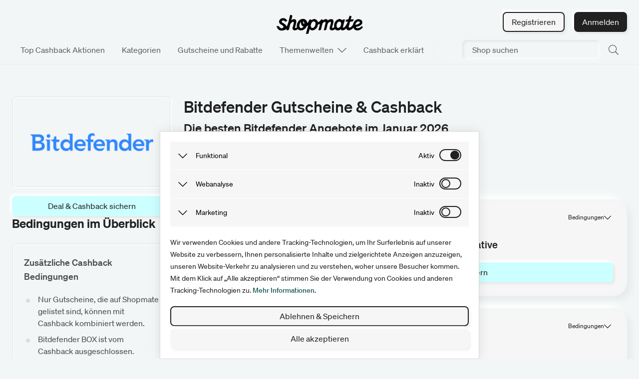

--- FILE ---
content_type: text/html; charset=utf-8
request_url: https://www.shopmate.eu/de/cashback/bitdefender
body_size: 55986
content:
<!doctype html>
<html data-n-head-ssr lang="de" data-n-head="%7B%22lang%22:%7B%22ssr%22:%22de%22%7D%7D">
  <head >
    <title>Bitdefender Cashback Januar 2026 | Geld zurück erhalten - shopmate</title><meta data-n-head="ssr" charset="utf-8"><meta data-n-head="ssr" name="viewport" content="width=device-width, initial-scale=1, maximum-scale=1"><meta data-n-head="ssr" name="ir-site-verification-token" content="1331680365"><meta data-n-head="ssr" name="facebook-domain-verification" content="myh41ct9i1alx6iarv916y9f232e8x"><meta data-n-head="ssr" data-hid="charset" charset="utf-8"><meta data-n-head="ssr" data-hid="mobile-web-app-capable" name="mobile-web-app-capable" content="yes"><meta data-n-head="ssr" data-hid="apple-mobile-web-app-title" name="apple-mobile-web-app-title" content="shopmate"><meta data-n-head="ssr" data-hid="theme-color" name="theme-color" content="#8FF2F0"><meta data-n-head="ssr" data-hid="og:type" name="og:type" property="og:type" content="website"><meta data-n-head="ssr" data-hid="og:image:width" name="og:image:width" property="og:image:width" content="512"><meta data-n-head="ssr" data-hid="og:image:height" name="og:image:height" property="og:image:height" content="512"><meta data-n-head="ssr" data-hid="og:image:type" name="og:image:type" property="og:image:type" content="image/png"><meta data-n-head="ssr" data-hid="description" name="description" content="Mit dem Bitdefender Cashback bei jedem Online-Einkauf Geld zurück erhalten ➤ kostenlos anmelden ➤ teilnehmen ➤ Geld bei shopmate zurück erhalten"><meta data-n-head="ssr" data-hid="robots" name="robots" content="index, follow"><meta data-n-head="ssr" data-hid="og:description" property="og:description" content="Mit dem Bitdefender Cashback bei jedem Online-Einkauf Geld zurück erhalten ➤ kostenlos anmelden ➤ teilnehmen ➤ Geld bei shopmate zurück erhalten"><meta data-n-head="ssr" data-hid="og:url" property="og:url" content="https://www.shopmate.eu/de/cashback/bitdefender"><meta data-n-head="ssr" data-hid="og:title" property="og:title" content="Bitdefender Cashback Januar 2026 | Geld zurück erhalten - shopmate"><meta data-n-head="ssr" data-hid="og:image" property="og:image" content="https://sm-img.imgix.net/cms/Bitdefender_800x400_c061900198.png"><base href="/"><link data-n-head="ssr" rel="preconnect" data-hid="preconnect-assets" href="https://derpkuxncxkgj.cloudfront.net"><link data-n-head="ssr" rel="icon" type="image/x-icon" href="/icons/favicon.ico"><link data-n-head="ssr" data-hid="shortcut-icon" rel="shortcut icon" href="https://derpkuxncxkgj.cloudfront.net/icons/icon_64x64.18b710.png"><link data-n-head="ssr" data-hid="apple-touch-icon" rel="apple-touch-icon" href="https://derpkuxncxkgj.cloudfront.net/icons/icon_512x512.18b710.png" sizes="512x512"><link data-n-head="ssr" rel="manifest" href="https://derpkuxncxkgj.cloudfront.net/manifest.85023265.json" data-hid="manifest"><link data-n-head="ssr" itemprop="url" rel="canonical" data-hid="canonical" href="https://www.shopmate.eu/de/cashback/bitdefender"><script data-n-head="ssr" src="/ad-blocker.js"></script><script data-n-head="ssr" src="/web-channel.js"></script><script data-n-head="ssr" type="application/ld+json">{"@context":"http://schema.org","@type":"WebPage","name":"Bitdefender Cashback Januar 2026 | Geld zurück erhalten - shopmate","description":"Mit dem Bitdefender Cashback bei jedem Online-Einkauf Geld zurück erhalten ➤ kostenlos anmelden ➤ teilnehmen ➤ Geld bei shopmate zurück erhalten","url":"https://www.shopmate.eu/de/cashback/bitdefender","lastReviewed":"21.01.2026"}</script><script data-n-head="ssr" type="application/ld+json">{"@context":"https://schema.org","@type":"BreadcrumbList","itemListElement":[{"@type":"ListItem","position":1,"name":"Cashback","item":"https://www.shopmate.eu/de"},{"@type":"ListItem","position":2,"name":"Bitdefender Cashback Januar 2026 | Geld zurück erhalten - shopmate","item":"https://www.shopmate.eu/de/cashback/bitdefender"}]}</script><style data-vue-ssr-id="6859806e:0 7bdec951:0 32769c8b:0 50736f33:0 97c4022a:0 6a68d8de:0 3655f6eb:0 e9155602:0 4f144a43:0 4f99c22d:0 72aa2cab:0 442f32f8:0 b3318870:0 6d5678a4:0 69ffa44c:0 10812d64:0 050d936c:0 3b55f5a8:0 00b71895:0 5bda4b98:0 53d4922a:0 3c05fa19:0 5cf2d126:0 7723aece:0 d3614e32:0 2bf162e4:0">/*! tailwindcss v2.2.19 | MIT License | https://tailwindcss.com*//*! modern-normalize v1.1.0 | MIT License | https://github.com/sindresorhus/modern-normalize */

/*
Document
========
*/

/**
Use a better box model (opinionated).
*/

*,
::before,
::after {
	box-sizing: border-box;
}

/**
Use a more readable tab size (opinionated).
*/

html {
	-moz-tab-size: 4;
	-o-tab-size: 4;
	   tab-size: 4;
}

/**
1. Correct the line height in all browsers.
2. Prevent adjustments of font size after orientation changes in iOS.
*/

html {
	line-height: 1.15; /* 1 */
	-webkit-text-size-adjust: 100%; /* 2 */
}

/*
Sections
========
*/

/**
Remove the margin in all browsers.
*/

body {
	margin: 0;
}

/**
Improve consistency of default fonts in all browsers. (https://github.com/sindresorhus/modern-normalize/issues/3)
*/

body {
	font-family:
		system-ui,
		-apple-system, /* Firefox supports this but not yet `system-ui` */
		'Segoe UI',
		Roboto,
		Helvetica,
		Arial,
		sans-serif,
		'Apple Color Emoji',
		'Segoe UI Emoji';
}

/*
Grouping content
================
*/

/**
1. Add the correct height in Firefox.
2. Correct the inheritance of border color in Firefox. (https://bugzilla.mozilla.org/show_bug.cgi?id=190655)
*/

hr {
	height: 0; /* 1 */
	color: inherit; /* 2 */
}

/*
Text-level semantics
====================
*/

/**
Add the correct text decoration in Chrome, Edge, and Safari.
*/

abbr[title] {
	-webkit-text-decoration: underline dotted;
	        text-decoration: underline dotted;
}

/**
Add the correct font weight in Edge and Safari.
*/

b,
strong {
	font-weight: bolder;
}

/**
1. Improve consistency of default fonts in all browsers. (https://github.com/sindresorhus/modern-normalize/issues/3)
2. Correct the odd 'em' font sizing in all browsers.
*/

code,
kbd,
samp,
pre {
	font-family:
		ui-monospace,
		SFMono-Regular,
		Consolas,
		'Liberation Mono',
		Menlo,
		monospace; /* 1 */
	font-size: 1em; /* 2 */
}

/**
Add the correct font size in all browsers.
*/

small {
	font-size: 80%;
}

/**
Prevent 'sub' and 'sup' elements from affecting the line height in all browsers.
*/

sub,
sup {
	font-size: 75%;
	line-height: 0;
	position: relative;
	vertical-align: baseline;
}

sub {
	bottom: -0.25em;
}

sup {
	top: -0.5em;
}

/*
Tabular data
============
*/

/**
1. Remove text indentation from table contents in Chrome and Safari. (https://bugs.chromium.org/p/chromium/issues/detail?id=999088, https://bugs.webkit.org/show_bug.cgi?id=201297)
2. Correct table border color inheritance in all Chrome and Safari. (https://bugs.chromium.org/p/chromium/issues/detail?id=935729, https://bugs.webkit.org/show_bug.cgi?id=195016)
*/

table {
	text-indent: 0; /* 1 */
	border-color: inherit; /* 2 */
}

/*
Forms
=====
*/

/**
1. Change the font styles in all browsers.
2. Remove the margin in Firefox and Safari.
*/

button,
input,
optgroup,
select,
textarea {
	font-family: inherit; /* 1 */
	font-size: 100%; /* 1 */
	line-height: 1.15; /* 1 */
	margin: 0; /* 2 */
}

/**
Remove the inheritance of text transform in Edge and Firefox.
1. Remove the inheritance of text transform in Firefox.
*/

button,
select { /* 1 */
	text-transform: none;
}

/**
Correct the inability to style clickable types in iOS and Safari.
*/

button,
[type='button'],
[type='reset'],
[type='submit'] {
	-webkit-appearance: button;
}

/**
Remove the inner border and padding in Firefox.
*/

::-moz-focus-inner {
	border-style: none;
	padding: 0;
}

/**
Restore the focus styles unset by the previous rule.
*/

:-moz-focusring {
	outline: 1px dotted ButtonText;
}

/**
Remove the additional ':invalid' styles in Firefox.
See: https://github.com/mozilla/gecko-dev/blob/2f9eacd9d3d995c937b4251a5557d95d494c9be1/layout/style/res/forms.css#L728-L737
*/

:-moz-ui-invalid {
	box-shadow: none;
}

/**
Remove the padding so developers are not caught out when they zero out 'fieldset' elements in all browsers.
*/

legend {
	padding: 0;
}

/**
Add the correct vertical alignment in Chrome and Firefox.
*/

progress {
	vertical-align: baseline;
}

/**
Correct the cursor style of increment and decrement buttons in Safari.
*/

::-webkit-inner-spin-button,
::-webkit-outer-spin-button {
	height: auto;
}

/**
1. Correct the odd appearance in Chrome and Safari.
2. Correct the outline style in Safari.
*/

[type='search'] {
	-webkit-appearance: textfield; /* 1 */
	outline-offset: -2px; /* 2 */
}

/**
Remove the inner padding in Chrome and Safari on macOS.
*/

::-webkit-search-decoration {
	-webkit-appearance: none;
}

/**
1. Correct the inability to style clickable types in iOS and Safari.
2. Change font properties to 'inherit' in Safari.
*/

::-webkit-file-upload-button {
	-webkit-appearance: button; /* 1 */
	font: inherit; /* 2 */
}

/*
Interactive
===========
*/

/*
Add the correct display in Chrome and Safari.
*/

summary {
	display: list-item;
}/**
 * Manually forked from SUIT CSS Base: https://github.com/suitcss/base
 * A thin layer on top of normalize.css that provides a starting point more
 * suitable for web applications.
 */

/**
 * Removes the default spacing and border for appropriate elements.
 */

blockquote,
dl,
dd,
h1,
h2,
h3,
h4,
h5,
h6,
hr,
figure,
p,
pre {
  margin: 0;
}

button {
  background-color: transparent;
  background-image: none;
}

fieldset {
  margin: 0;
  padding: 0;
}

ol,
ul {
  list-style: none;
  margin: 0;
  padding: 0;
}

/**
 * Tailwind custom reset styles
 */

/**
 * 1. Use the user's configured `sans` font-family (with Tailwind's default
 *    sans-serif font stack as a fallback) as a sane default.
 * 2. Use Tailwind's default "normal" line-height so the user isn't forced
 *    to override it to ensure consistency even when using the default theme.
 */

html {
  font-family: Soehne; /* 1 */
  line-height: 1.5; /* 2 */
}


/**
 * Inherit font-family and line-height from `html` so users can set them as
 * a class directly on the `html` element.
 */

body {
  font-family: inherit;
  line-height: inherit;
}

/**
 * 1. Prevent padding and border from affecting element width.
 *
 *    We used to set this in the html element and inherit from
 *    the parent element for everything else. This caused issues
 *    in shadow-dom-enhanced elements like <details> where the content
 *    is wrapped by a div with box-sizing set to `content-box`.
 *
 *    https://github.com/mozdevs/cssremedy/issues/4
 *
 *
 * 2. Allow adding a border to an element by just adding a border-width.
 *
 *    By default, the way the browser specifies that an element should have no
 *    border is by setting it's border-style to `none` in the user-agent
 *    stylesheet.
 *
 *    In order to easily add borders to elements by just setting the `border-width`
 *    property, we change the default border-style for all elements to `solid`, and
 *    use border-width to hide them instead. This way our `border` utilities only
 *    need to set the `border-width` property instead of the entire `border`
 *    shorthand, making our border utilities much more straightforward to compose.
 *
 *    https://github.com/tailwindcss/tailwindcss/pull/116
 */

*,
::before,
::after {
  box-sizing: border-box; /* 1 */
  border-width: 0; /* 2 */
  border-style: solid; /* 2 */
  border-color: currentColor; /* 2 */
}

/*
 * Ensure horizontal rules are visible by default
 */

hr {
  border-top-width: 1px;
}

/**
 * Undo the `border-style: none` reset that Normalize applies to images so that
 * our `border-{width}` utilities have the expected effect.
 *
 * The Normalize reset is unnecessary for us since we default the border-width
 * to 0 on all elements.
 *
 * https://github.com/tailwindcss/tailwindcss/issues/362
 */

img {
  border-style: solid;
}

textarea {
  resize: vertical;
}

input::-moz-placeholder, textarea::-moz-placeholder {
  opacity: 1;
  color: #ADADAD;
}

input::placeholder,
textarea::placeholder {
  opacity: 1;
  color: #ADADAD;
}

button,
[role="button"] {
  cursor: pointer;
}

/**
 * Override legacy focus reset from Normalize with modern Firefox focus styles.
 *
 * This is actually an improvement over the new defaults in Firefox in our testing,
 * as it triggers the better focus styles even for links, which still use a dotted
 * outline in Firefox by default.
 */
 
:-moz-focusring {
	outline: auto;
}

table {
  border-collapse: collapse;
}

h1,
h2,
h3,
h4,
h5,
h6 {
  font-size: inherit;
  font-weight: inherit;
}

/**
 * Reset links to optimize for opt-in styling instead of
 * opt-out.
 */

a {
  color: inherit;
  text-decoration: inherit;
}

/**
 * Reset form element properties that are easy to forget to
 * style explicitly so you don't inadvertently introduce
 * styles that deviate from your design system. These styles
 * supplement a partial reset that is already applied by
 * normalize.css.
 */

button,
input,
optgroup,
select,
textarea {
  padding: 0;
  line-height: inherit;
  color: inherit;
}

/**
 * Use the configured 'mono' font family for elements that
 * are expected to be rendered with a monospace font, falling
 * back to the system monospace stack if there is no configured
 * 'mono' font family.
 */

pre,
code,
kbd,
samp {
  font-family: ui-monospace, SFMono-Regular, Menlo, Monaco, Consolas, "Liberation Mono", "Courier New", monospace;
}

/**
 * 1. Make replaced elements `display: block` by default as that's
 *    the behavior you want almost all of the time. Inspired by
 *    CSS Remedy, with `svg` added as well.
 *
 *    https://github.com/mozdevs/cssremedy/issues/14
 * 
 * 2. Add `vertical-align: middle` to align replaced elements more
 *    sensibly by default when overriding `display` by adding a
 *    utility like `inline`.
 *
 *    This can trigger a poorly considered linting error in some
 *    tools but is included by design.
 * 
 *    https://github.com/jensimmons/cssremedy/issues/14#issuecomment-634934210
 */

img,
svg,
video,
canvas,
audio,
iframe,
embed,
object {
  display: block; /* 1 */
  vertical-align: middle; /* 2 */
}

/**
 * Constrain images and videos to the parent width and preserve
 * their intrinsic aspect ratio.
 *
 * https://github.com/mozdevs/cssremedy/issues/14
 */

img,
video {
  max-width: 100%;
  height: auto;
}

/**
 * Ensure the default browser behavior of the `hidden` attribute.
 */

[hidden] {
  display: none;
}*, ::before, ::after{--tw-translate-x:0;--tw-translate-y:0;--tw-rotate:0;--tw-skew-x:0;--tw-skew-y:0;--tw-scale-x:1;--tw-scale-y:1;--tw-transform:translateX(var(--tw-translate-x)) translateY(var(--tw-translate-y)) rotate(var(--tw-rotate)) skewX(var(--tw-skew-x)) skewY(var(--tw-skew-y)) scaleX(var(--tw-scale-x)) scaleY(var(--tw-scale-y));--tw-border-opacity:1;border-color:rgba(235, 235, 235, var(--tw-border-opacity));--tw-ring-offset-shadow:0 0 #0000;--tw-ring-shadow:0 0 #0000;--tw-shadow:0 0 #0000;--tw-ring-inset:var(--tw-empty,/*!*/ /*!*/);--tw-ring-offset-width:0px;--tw-ring-offset-color:#fff;--tw-ring-color:rgba(59, 130, 246, 0.5);--tw-ring-offset-shadow:0 0 #0000;--tw-ring-shadow:0 0 #0000;--tw-shadow:0 0 #0000;--tw-blur:var(--tw-empty,/*!*/ /*!*/);--tw-brightness:var(--tw-empty,/*!*/ /*!*/);--tw-contrast:var(--tw-empty,/*!*/ /*!*/);--tw-grayscale:var(--tw-empty,/*!*/ /*!*/);--tw-hue-rotate:var(--tw-empty,/*!*/ /*!*/);--tw-invert:var(--tw-empty,/*!*/ /*!*/);--tw-saturate:var(--tw-empty,/*!*/ /*!*/);--tw-sepia:var(--tw-empty,/*!*/ /*!*/);--tw-drop-shadow:var(--tw-empty,/*!*/ /*!*/);--tw-filter:var(--tw-blur) var(--tw-brightness) var(--tw-contrast) var(--tw-grayscale) var(--tw-hue-rotate) var(--tw-invert) var(--tw-saturate) var(--tw-sepia) var(--tw-drop-shadow);}.container{width:100%;margin-right:auto;margin-left:auto;padding-right:0;padding-left:0;}@media (min-width: 360px){.container{max-width:360px;}}@media (min-width: 600px){.container{max-width:600px;}}@media (min-width: 920px){.container{max-width:920px;}}@media (min-width: 1280px){.container{max-width:1280px;}}@media (min-width: 1440px){.container{max-width:1440px;}}.prose{color:#212121;max-width:86ch;}.prose [class~="lead"]{color:#818181;font-size:1.25em;line-height:1.6;margin-top:1.2em;margin-bottom:1.2em;}.prose a{color:#265F5F;text-decoration:none;font-weight:500;}.prose a:hover{text-decoration:underline;}.prose strong{color:#212121;font-weight:600;}.prose ol[type="A"]{--list-counter-style:upper-alpha;}.prose ol[type="a"]{--list-counter-style:lower-alpha;}.prose ol[type="A" s]{--list-counter-style:upper-alpha;}.prose ol[type="a" s]{--list-counter-style:lower-alpha;}.prose ol[type="I"]{--list-counter-style:upper-roman;}.prose ol[type="i"]{--list-counter-style:lower-roman;}.prose ol[type="I" s]{--list-counter-style:upper-roman;}.prose ol[type="i" s]{--list-counter-style:lower-roman;}.prose ol[type="1"]{--list-counter-style:decimal;}.prose ol > li{position:relative;padding-left:1.75em;}.prose ol > li::before{content:"0" counter(list-item, var(--list-counter-style, decimal)) ;position:absolute;font-weight:600;color:#212121;left:0;}.prose ul > li{position:relative;padding-left:1.75em;}.prose ul > li::before{content:"";position:absolute;background-color:#D8D8D8;border-radius:50%;width:0.5rem !important;height:0.5rem !important;top:calc(0.875em - 0.1875em);left:0.25em;}.prose hr{border-color:#EBEBEB;border-top-width:1px;margin-top:3em;margin-bottom:3em;}.prose blockquote{font-weight:500;font-style:italic;color:#212121;border-left-width:0.25rem;border-left-color:#EBEBEB;quotes:"\201C""\201D""\2018""\2019";margin-top:1.6em;margin-bottom:1.6em;padding-left:1em;}.prose blockquote p:first-of-type::before{content:open-quote;}.prose blockquote p:last-of-type::after{content:close-quote;}.prose h1{color:#212121;font-weight:800;font-size:2rem;margin-top:0;margin-bottom:0.8888889em;line-height:2.5rem;}.prose h2{color:#212121;font-weight:500;font-size:1.5rem;margin-top:2em;margin-bottom:1em;line-height:1.9375rem;}.prose h3{color:#212121;font-weight:500;font-size:1.125rem;margin-top:1.6em;margin-bottom:0.6em;line-height:1.75rem;}.prose h4{color:#212121;font-weight:500;margin-top:1.5em;margin-bottom:0.5em;line-height:1.625rem;font-size:0.875rem;}.prose figure figcaption{color:#979797;font-size:0.875em;line-height:1.4285714;margin-top:0.8571429em;}.prose code{color:#212121;font-weight:600;font-size:0.875em;}.prose code::before{content:"`";}.prose code::after{content:"`";}.prose a code{color:#212121;}.prose pre{color:#EBEBEB;background-color:#414141;overflow-x:auto;font-size:0.875em;line-height:1.7142857;margin-top:1.7142857em;margin-bottom:1.7142857em;border-radius:0.375rem;padding-top:0.8571429em;padding-right:1.1428571em;padding-bottom:0.8571429em;padding-left:1.1428571em;}.prose pre code{background-color:transparent;border-width:0;border-radius:0;padding:0;font-weight:400;color:inherit;font-size:inherit;font-family:inherit;line-height:inherit;}.prose pre code::before{content:none;}.prose pre code::after{content:none;}.prose table{width:100%;table-layout:auto;text-align:left;margin-top:2em;margin-bottom:2em;font-size:0.875em;line-height:1.7142857;}.prose thead{color:#212121;font-weight:600;border-bottom-width:1px;border-bottom-color:#D8D8D8;}.prose thead th{vertical-align:bottom;padding-right:0.5714286em;padding-bottom:0.5714286em;padding-left:0.5714286em;}.prose tbody tr{border-bottom-width:1px;border-bottom-color:#EBEBEB;}.prose tbody tr:last-child{border-bottom-width:0;}.prose tbody td{vertical-align:top;padding-top:0.5714286em;padding-right:0.5714286em;padding-bottom:0.5714286em;padding-left:0.5714286em;}.prose{font-size:0.875rem;line-height:1.75;}.prose p{margin-top:1.25em;margin-bottom:1.25em;}.prose img{margin-top:2em;margin-bottom:2em;}.prose video{margin-top:2em;margin-bottom:2em;}.prose figure{margin-top:2em;margin-bottom:2em;}.prose figure > *{margin-top:0;margin-bottom:0;}.prose h2 code{font-size:0.875em;}.prose h3 code{font-size:0.9em;}.prose ol{margin-top:1.25em;margin-bottom:1.25em;}.prose ul{margin-top:1.25em;margin-bottom:1.25em;}.prose li{margin-top:0.5em;margin-bottom:0.5em;}.prose > ul > li p{margin-top:0.75em;margin-bottom:0.75em;}.prose > ul > li > *:first-child{margin-top:1.25em;}.prose > ul > li > *:last-child{margin-bottom:1.25em;}.prose > ol > li > *:first-child{margin-top:1.25em;}.prose > ol > li > *:last-child{margin-bottom:1.25em;}.prose ul ul, .prose ul ol, .prose ol ul, .prose ol ol{margin-top:0.75em;margin-bottom:0.75em;}.prose hr + *{margin-top:0;}.prose h2 + *{margin-top:0;}.prose h3 + *{margin-top:0;}.prose h4 + *{margin-top:0;}.prose thead th:first-child{padding-left:0;}.prose thead th:last-child{padding-right:0;}.prose tbody td:first-child{padding-left:0;}.prose tbody td:last-child{padding-right:0;}.prose > :first-child{margin-top:0;}.prose > :last-child{margin-bottom:0;}.prose-sm{font-size:0.875rem;line-height:1.7142857;}.prose-sm p{margin-top:1.1428571em;margin-bottom:1.1428571em;}.prose-sm [class~="lead"]{font-size:1.2857143em;line-height:1.5555556;margin-top:0.8888889em;margin-bottom:0.8888889em;}.prose-sm blockquote{margin-top:1.3333333em;margin-bottom:1.3333333em;padding-left:1.1111111em;}.prose-sm h1{font-size:2.1428571em;margin-top:0;margin-bottom:0.8em;line-height:1.2;}.prose-sm h2{font-size:1.4285714em;margin-top:1.6em;margin-bottom:0.8em;line-height:1.4;}.prose-sm h3{font-size:1.2857143em;margin-top:1.5555556em;margin-bottom:0.4444444em;line-height:1.5555556;}.prose-sm h4{margin-top:1.4285714em;margin-bottom:0.5714286em;line-height:1.4285714;}.prose-sm img{margin-top:1.7142857em;margin-bottom:1.7142857em;}.prose-sm video{margin-top:1.7142857em;margin-bottom:1.7142857em;}.prose-sm figure{margin-top:1.7142857em;margin-bottom:1.7142857em;}.prose-sm figure > *{margin-top:0;margin-bottom:0;}.prose-sm figure figcaption{font-size:0.8571429em;line-height:1.3333333;margin-top:0.6666667em;}.prose-sm code{font-size:0.8571429em;}.prose-sm h2 code{font-size:0.9em;}.prose-sm h3 code{font-size:0.8888889em;}.prose-sm pre{font-size:0.8571429em;line-height:1.6666667;margin-top:1.6666667em;margin-bottom:1.6666667em;border-radius:0.25rem;padding-top:0.6666667em;padding-right:1em;padding-bottom:0.6666667em;padding-left:1em;}.prose-sm ol{margin-top:1.1428571em;margin-bottom:1.1428571em;}.prose-sm ul{margin-top:1.1428571em;margin-bottom:1.1428571em;}.prose-sm li{margin-top:0.2857143em;margin-bottom:0.2857143em;}.prose-sm ol > li{padding-left:1.5714286em;}.prose-sm ol > li::before{left:0;}.prose-sm ul > li{padding-left:1.5714286em;}.prose-sm ul > li::before{height:0.3571429em;width:0.3571429em;top:calc(0.8571429em - 0.1785714em);left:0.2142857em;}.prose-sm > ul > li p{margin-top:0.5714286em;margin-bottom:0.5714286em;}.prose-sm > ul > li > *:first-child{margin-top:1.1428571em;}.prose-sm > ul > li > *:last-child{margin-bottom:1.1428571em;}.prose-sm > ol > li > *:first-child{margin-top:1.1428571em;}.prose-sm > ol > li > *:last-child{margin-bottom:1.1428571em;}.prose-sm ul ul, .prose-sm ul ol, .prose-sm ol ul, .prose-sm ol ol{margin-top:0.5714286em;margin-bottom:0.5714286em;}.prose-sm hr{margin-top:2.8571429em;margin-bottom:2.8571429em;}.prose-sm hr + *{margin-top:0;}.prose-sm h2 + *{margin-top:0;}.prose-sm h3 + *{margin-top:0;}.prose-sm h4 + *{margin-top:0;}.prose-sm table{font-size:0.8571429em;line-height:1.5;}.prose-sm thead th{padding-right:1em;padding-bottom:0.6666667em;padding-left:1em;}.prose-sm thead th:first-child{padding-left:0;}.prose-sm thead th:last-child{padding-right:0;}.prose-sm tbody td{padding-top:0.6666667em;padding-right:1em;padding-bottom:0.6666667em;padding-left:1em;}.prose-sm tbody td:first-child{padding-left:0;}.prose-sm tbody td:last-child{padding-right:0;}.prose-sm > :first-child{margin-top:0;}.prose-sm > :last-child{margin-bottom:0;}.prose-md{font-size:1rem;}.prose-md h1{font-size:2.625rem;line-height:3.25rem;}.prose-md h2{font-size:1.5rem;line-height:1.9375rem;}.prose-md h3{font-size:1.125rem;line-height:1.75rem;}.prose-md h4{font-size:1rem;line-height:1.625rem;}.pointer-events-none{pointer-events:none;}.pointer-events-auto{pointer-events:auto;}.visible{visibility:visible;}.static{position:static;}.fixed{position:fixed;}.absolute{position:absolute;}.relative{position:relative;}.sticky{position:sticky;}.inset-0{top:0px;right:0px;bottom:0px;left:0px;}.inset-1\/2{top:50%;right:50%;bottom:50%;left:50%;}.-inset-x-0{left:0px;right:0px;}.bottom-0{bottom:0px;}.right-0{right:0px;}.top-0{top:0px;}.left-0{left:0px;}.bottom-2{bottom:0.5rem;}.bottom-\[10px\]{bottom:10px;}.-left-12{left:-3rem;}.-right-12{right:-3rem;}.left-\[15px\]{left:15px;}.-top-12{top:-3rem;}.-bottom-12{bottom:-3rem;}.right-\[44px\]{right:44px;}.bottom-6{bottom:1.5rem;}.right-6{right:1.5rem;}.right-auto{right:auto;}.left-1\/2{left:50%;}.left-auto{left:auto;}.bottom-auto{bottom:auto;}.top-auto{top:auto;}.top-1\/4{top:25%;}.left-2xs{left:1rem;}.top-md{top:1.875rem;}.right-2xs{right:1rem;}.-top-7{top:-1.75rem;}.left-6{left:1.5rem;}.left-sm{left:1.5rem;}.top-sm{top:1.5rem;}.right-sm{right:1.5rem;}.bottom-lg{bottom:2.5rem;}.right-2xl{right:3rem;}.-bottom-8{bottom:-2rem;}.bottom-full{bottom:100%;}.top-full{top:100%;}.top-16{top:4rem;}.left-4xs{left:0.625rem;}.-left-2\.5{left:-0.625rem;}.-left-2{left:-0.5rem;}.-right-2\.5{right:-0.625rem;}.-right-2{right:-0.5rem;}.top-7{top:1.75rem;}.left-md{left:1.875rem;}.top-5{top:1.25rem;}.right-5{right:1.25rem;}.right-8{right:2rem;}.top-9{top:2.25rem;}.z-50{z-index:50;}.z-20{z-index:20;}.z-10{z-index:10;}.z-30{z-index:30;}.z-40{z-index:40;}.z-0{z-index:0;}.order-1{order:1;}.order-none{order:0;}.order-6{order:6;}.order-2{order:2;}.order-10{order:10;}.order-7{order:7;}.order-3{order:3;}.order-4{order:4;}.order-5{order:5;}.order-9{order:9;}.order-8{order:8;}.col-span-6{grid-column:span 6 / span 6;}.col-span-3{grid-column:span 3 / span 3;}.col-span-4{grid-column:span 4 / span 4;}.col-span-8{grid-column:span 8 / span 8;}.col-start-2{grid-column-start:2;}.col-start-3{grid-column-start:3;}.col-start-1{grid-column-start:1;}.col-start-6{grid-column-start:6;}.col-start-4{grid-column-start:4;}.col-end-12{grid-column-end:12;}.col-end-3{grid-column-end:3;}.col-end-11{grid-column-end:11;}.col-end-13{grid-column-end:13;}.col-end-6{grid-column-end:6;}.col-end-7{grid-column-end:7;}.col-end-9{grid-column-end:9;}.row-span-4{grid-row:span 4 / span 4;}.m-auto{margin:auto;}.m-sm{margin:1.5rem;}.m-1{margin:0.25rem;}.m-8{margin:2rem;}.m-0{margin:0px;}.m-2{margin:0.5rem;}.-m-8{margin:-2rem;}.-m-20{margin:-5rem;}.my-8{margin-top:2rem;margin-bottom:2rem;}.mx-1{margin-left:0.25rem;margin-right:0.25rem;}.mx-4{margin-left:1rem;margin-right:1rem;}.mx-5xs{margin-left:0.3125rem;margin-right:0.3125rem;}.mx-auto{margin-left:auto;margin-right:auto;}.-mx-7{margin-left:-1.75rem;margin-right:-1.75rem;}.my-md{margin-top:1.875rem;margin-bottom:1.875rem;}.my-2{margin-top:0.5rem;margin-bottom:0.5rem;}.mx-0{margin-left:0px;margin-right:0px;}.my-4xs{margin-top:0.625rem;margin-bottom:0.625rem;}.my-4{margin-top:1rem;margin-bottom:1rem;}.-mx-md{margin-left:-1.875rem;margin-right:-1.875rem;}.mx-4xs{margin-left:0.625rem;margin-right:0.625rem;}.my-auto{margin-top:auto;margin-bottom:auto;}.my-xs{margin-top:1.25rem;margin-bottom:1.25rem;}.mx-xs{margin-left:1.25rem;margin-right:1.25rem;}.my-0{margin-top:0px;margin-bottom:0px;}.my-6{margin-top:1.5rem;margin-bottom:1.5rem;}.my-12{margin-top:3rem;margin-bottom:3rem;}.mx-2xs{margin-left:1rem;margin-right:1rem;}.-mx-2xs{margin-left:-1rem;margin-right:-1rem;}.my-5xs{margin-top:0.3125rem;margin-bottom:0.3125rem;}.mr-8{margin-right:2rem;}.mb-8{margin-bottom:2rem;}.mb-xs{margin-bottom:1.25rem;}.mb-3xl{margin-bottom:3.125rem;}.mr-2{margin-right:0.5rem;}.mr-12{margin-right:3rem;}.ml-3{margin-left:0.75rem;}.mb-10{margin-bottom:2.5rem;}.mb-2{margin-bottom:0.5rem;}.mr-11{margin-right:2.75rem;}.mt-14{margin-top:3.5rem;}.mb-0{margin-bottom:0px;}.mt-0{margin-top:0px;}.mr-4{margin-right:1rem;}.mt-16{margin-top:4rem;}.ml-0{margin-left:0px;}.mt-sm{margin-top:1.5rem;}.mt-xs{margin-top:1.25rem;}.mr-2xs{margin-right:1rem;}.mb-6{margin-bottom:1.5rem;}.ml-2xs{margin-left:1rem;}.mb-4{margin-bottom:1rem;}.mb-md{margin-bottom:1.875rem;}.mb-2xs{margin-bottom:1rem;}.mb-4xl{margin-bottom:4.375rem;}.mb-sm{margin-bottom:1.5rem;}.mr-sm{margin-right:1.5rem;}.mb-5{margin-bottom:1.25rem;}.mb-3{margin-bottom:0.75rem;}.mt-lg{margin-top:2.5rem;}.mb-lg{margin-bottom:2.5rem;}.mt-xl{margin-top:2.8125rem;}.mr-1{margin-right:0.25rem;}.ml-1{margin-left:0.25rem;}.mr-4xs{margin-right:0.625rem;}.mb-16{margin-bottom:4rem;}.mb-4xs{margin-bottom:0.625rem;}.mt-4xs{margin-top:0.625rem;}.mt-md{margin-top:1.875rem;}.mb-5xs{margin-bottom:0.3125rem;}.mt-5xs{margin-top:0.3125rem;}.mb-px{margin-bottom:1px;}.mb-7{margin-bottom:1.75rem;}.mb-12{margin-bottom:3rem;}.ml-4{margin-left:1rem;}.mt-4{margin-top:1rem;}.mt-1{margin-top:0.25rem;}.mb-1{margin-bottom:0.25rem;}.mb-auto{margin-bottom:auto;}.ml-6{margin-left:1.5rem;}.mb-3xs{margin-bottom:0.9375rem;}.ml-7{margin-left:1.75rem;}.mt-3xs{margin-top:0.9375rem;}.ml-4xs{margin-left:0.625rem;}.ml-sm{margin-left:1.5rem;}.mt-3{margin-top:0.75rem;}.mt-6{margin-top:1.5rem;}.mt-2xs{margin-top:1rem;}.mr-6{margin-right:1.5rem;}.mr-5xs{margin-right:0.3125rem;}.ml-md{margin-left:1.875rem;}.mb-xl{margin-bottom:2.8125rem;}.mt-0\.5{margin-top:0.125rem;}.mt-2{margin-top:0.5rem;}.mr-5{margin-right:1.25rem;}.mt-8{margin-top:2rem;}.mt-12{margin-top:3rem;}.mr-2\.5{margin-right:0.625rem;}.mb-5xl{margin-bottom:5rem;}.-mt-2xs{margin-top:-1rem;}.-mb-5xl{margin-bottom:-5rem;}.mb-7xl{margin-bottom:6.875rem;}.ml-2\.5{margin-left:0.625rem;}.ml-2{margin-left:0.5rem;}.ml-5xs{margin-left:0.3125rem;}.mr-\[\#\{\$searchWidthLg\}\]{margin-right:#{$searchWidthLg};}.ml-auto{margin-left:auto;}.mt-10{margin-top:2.5rem;}.-ml-6{margin-left:-1.5rem;}.mr-xs{margin-right:1.25rem;}.mb-2xl{margin-bottom:3rem;}.mb-60{margin-bottom:15rem;}.mb-14{margin-bottom:3.5rem;}.mb-20{margin-bottom:5rem;}.ml-8{margin-left:2rem;}.mb-\[100px\]{margin-bottom:100px;}.mb-32{margin-bottom:8rem;}.mr-3{margin-right:0.75rem;}.mb-24{margin-bottom:6rem;}.mt-3xl{margin-top:3.125rem;}.mt-6xl{margin-top:5.625rem;}.mt-28{margin-top:7rem;}.mt-5xl{margin-top:5rem;}.-mt-0\.5{margin-top:-0.125rem;}.-mt-0{margin-top:0px;}.block{display:block;}.inline-block{display:inline-block;}.inline{display:inline;}.flex{display:flex;}.inline-flex{display:inline-flex;}.table{display:table;}.grid{display:grid;}.contents{display:contents;}.hidden{display:none;}.h-2xs{height:1rem;}.h-xs{height:1.25rem;}.h-3xl{height:3.125rem;}.h-8{height:2rem;}.h-sm{height:1.5rem;}.h-full{height:100%;}.h-16{height:4rem;}.h-screen{height:100vh;}.h-auto{height:auto;}.h-12{height:3rem;}.h-6{height:1.5rem;}.h-\[2px\]{height:2px;}.h-10{height:2.5rem;}.h-\[40px\]{height:40px;}.h-5{height:1.25rem;}.h-36{height:9rem;}.h-4{height:1rem;}.h-4xs{height:0.625rem;}.h-lg{height:2.5rem;}.h-24{height:6rem;}.h-5xs{height:0.3125rem;}.h-7{height:1.75rem;}.h-11{height:2.75rem;}.h-xl{height:2.8125rem;}.h-32{height:8rem;}.h-14{height:3.5rem;}.h-72{height:18rem;}.h-0\.5{height:0.125rem;}.h-0{height:0px;}.h-3xs{height:0.9375rem;}.h-2\.5{height:0.625rem;}.h-2{height:0.5rem;}.max-h-80{max-height:20rem;}.max-h-full{max-height:100%;}.min-h-screen{min-height:100vh;}.w-full{width:100%;}.w-xs{width:1.25rem;}.w-36{width:9rem;}.w-3\/5{width:60%;}.w-1\/5{width:20%;}.w-8{width:2rem;}.w-11\/12{width:91.666667%;}.w-20{width:5rem;}.w-min{width:-moz-min-content;width:min-content;}.w-10{width:2.5rem;}.w-6{width:1.5rem;}.w-2\/5{width:40%;}.w-\[2px\]{width:2px;}.w-\[214px\]{width:214px;}.w-32{width:8rem;}.w-1\/2{width:50%;}.w-auto{width:auto;}.w-1\/3{width:33.333333%;}.w-2\/3{width:66.666667%;}.w-sm{width:1.5rem;}.w-14{width:3.5rem;}.w-4{width:1rem;}.w-40{width:10rem;}.w-4xs{width:0.625rem;}.w-2xs{width:1rem;}.w-1\/4{width:25%;}.w-px{width:1px;}.w-4\/12{width:33.333333%;}.w-lg{width:2.5rem;}.w-9\/12{width:75%;}.w-2\.5{width:0.625rem;}.w-2{width:0.5rem;}.w-3\/4{width:75%;}.w-11{width:2.75rem;}.w-5{width:1.25rem;}.w-\[188px\]{width:188px;}.w-10\/12{width:83.333333%;}.w-24{width:6rem;}.w-4xl{width:4.375rem;}.w-6\/12{width:50%;}.w-96{width:24rem;}.w-12{width:3rem;}.w-3xs{width:0.9375rem;}.min-w-full{min-width:100%;}.min-w-0{min-width:0px;}.max-w-\[188px\]{max-width:188px;}.max-w-2xl{max-width:42rem;}.max-w-5xl{max-width:64rem;}.max-w-screen-xl{max-width:1440px;}.max-w-\[1440px\]{max-width:1440px;}.flex-1{flex:1 1 0%;}.flex-none{flex:none;}.flex-shrink-0{flex-shrink:0;}.flex-grow{flex-grow:1;}.flex-grow-0{flex-grow:0;}.translate-y-0{--tw-translate-y:0px;transform:var(--tw-transform);}.translate-y-full{--tw-translate-y:100%;transform:var(--tw-transform);}.translate-x-1\/2{--tw-translate-x:50%;transform:var(--tw-transform);}.-translate-y-8{--tw-translate-y:-2rem;transform:var(--tw-transform);}.rotate-180{--tw-rotate:180deg;transform:var(--tw-transform);}.rotate-0{--tw-rotate:0deg;transform:var(--tw-transform);}.transform{transform:var(--tw-transform);}@keyframes spin{to{transform:rotate(360deg);}}.animate-spin{animation:spin 1s linear infinite;}.cursor-pointer{cursor:pointer;}.cursor-not-allowed{cursor:not-allowed;}.select-none{-webkit-user-select:none;-moz-user-select:none;user-select:none;}.resize{resize:both;}.list-disc{list-style-type:disc;}.list-decimal{list-style-type:decimal;}.appearance-none{-webkit-appearance:none;-moz-appearance:none;appearance:none;}.grid-flow-row{grid-auto-flow:row;}.grid-cols-3{grid-template-columns:repeat(3, minmax(0, 1fr));}.grid-cols-12{grid-template-columns:repeat(12, minmax(0, 1fr));}.grid-cols-2{grid-template-columns:repeat(2, minmax(0, 1fr));}.grid-cols-1{grid-template-columns:repeat(1, minmax(0, 1fr));}.grid-cols-4{grid-template-columns:repeat(4, minmax(0, 1fr));}.grid-cols-8{grid-template-columns:repeat(8, minmax(0, 1fr));}.grid-rows-1{grid-template-rows:repeat(1, minmax(0, 1fr));}.flex-row{flex-direction:row;}.flex-row-reverse{flex-direction:row-reverse;}.flex-col{flex-direction:column;}.flex-col-reverse{flex-direction:column-reverse;}.flex-wrap{flex-wrap:wrap;}.flex-nowrap{flex-wrap:nowrap;}.content-center{align-content:center;}.content-start{align-content:flex-start;}.items-start{align-items:flex-start;}.items-end{align-items:flex-end;}.items-center{align-items:center;}.items-baseline{align-items:baseline;}.items-stretch{align-items:stretch;}.justify-start{justify-content:flex-start;}.\!justify-start{justify-content:flex-start !important;}.justify-end{justify-content:flex-end;}.justify-center{justify-content:center;}.justify-between{justify-content:space-between;}.justify-around{justify-content:space-around;}.justify-items-center{justify-items:center;}.gap-1{gap:0.25rem;}.gap-2{gap:0.5rem;}.gap-4{gap:1rem;}.gap-6{gap:1.5rem;}.gap-4xs{gap:0.625rem;}.gap-5{gap:1.25rem;}.gap-8{gap:2rem;}.gap-x-2{-moz-column-gap:0.5rem;column-gap:0.5rem;}.gap-x-6{-moz-column-gap:1.5rem;column-gap:1.5rem;}.gap-y-4{row-gap:1rem;}.gap-x-sm{-moz-column-gap:1.5rem;column-gap:1.5rem;}.gap-x-5{-moz-column-gap:1.25rem;column-gap:1.25rem;}.gap-y-2{row-gap:0.5rem;}.gap-x-xs{-moz-column-gap:1.25rem;column-gap:1.25rem;}.gap-y-10{row-gap:2.5rem;}.gap-x-8{-moz-column-gap:2rem;column-gap:2rem;}.gap-y-32{row-gap:8rem;}.gap-y-16{row-gap:4rem;}.gap-y-6{row-gap:1.5rem;}.space-x-2xs > :not([hidden]) ~ :not([hidden]){--tw-space-x-reverse:0;margin-right:calc(1rem * var(--tw-space-x-reverse));margin-left:calc(1rem * calc(1 - var(--tw-space-x-reverse)));}.space-y-5xs > :not([hidden]) ~ :not([hidden]){--tw-space-y-reverse:0;margin-top:calc(0.3125rem * calc(1 - var(--tw-space-y-reverse)));margin-bottom:calc(0.3125rem * var(--tw-space-y-reverse));}.space-x-4xs > :not([hidden]) ~ :not([hidden]){--tw-space-x-reverse:0;margin-right:calc(0.625rem * var(--tw-space-x-reverse));margin-left:calc(0.625rem * calc(1 - var(--tw-space-x-reverse)));}.space-y-px > :not([hidden]) ~ :not([hidden]){--tw-space-y-reverse:0;margin-top:calc(1px * calc(1 - var(--tw-space-y-reverse)));margin-bottom:calc(1px * var(--tw-space-y-reverse));}.space-y-2xs > :not([hidden]) ~ :not([hidden]){--tw-space-y-reverse:0;margin-top:calc(1rem * calc(1 - var(--tw-space-y-reverse)));margin-bottom:calc(1rem * var(--tw-space-y-reverse));}.space-x-5xs > :not([hidden]) ~ :not([hidden]){--tw-space-x-reverse:0;margin-right:calc(0.3125rem * var(--tw-space-x-reverse));margin-left:calc(0.3125rem * calc(1 - var(--tw-space-x-reverse)));}.space-x-6 > :not([hidden]) ~ :not([hidden]){--tw-space-x-reverse:0;margin-right:calc(1.5rem * var(--tw-space-x-reverse));margin-left:calc(1.5rem * calc(1 - var(--tw-space-x-reverse)));}.space-y-4xl > :not([hidden]) ~ :not([hidden]){--tw-space-y-reverse:0;margin-top:calc(4.375rem * calc(1 - var(--tw-space-y-reverse)));margin-bottom:calc(4.375rem * var(--tw-space-y-reverse));}.space-y-3 > :not([hidden]) ~ :not([hidden]){--tw-space-y-reverse:0;margin-top:calc(0.75rem * calc(1 - var(--tw-space-y-reverse)));margin-bottom:calc(0.75rem * var(--tw-space-y-reverse));}.space-x-sm > :not([hidden]) ~ :not([hidden]){--tw-space-x-reverse:0;margin-right:calc(1.5rem * var(--tw-space-x-reverse));margin-left:calc(1.5rem * calc(1 - var(--tw-space-x-reverse)));}.self-start{align-self:flex-start;}.self-end{align-self:flex-end;}.self-center{align-self:center;}.overflow-auto{overflow:auto;}.overflow-hidden{overflow:hidden;}.overflow-y-hidden{overflow-y:hidden;}.overflow-x-scroll{overflow-x:scroll;}.overflow-y-scroll{overflow-y:scroll;}.truncate{overflow:hidden;text-overflow:ellipsis;white-space:nowrap;}.overflow-ellipsis{text-overflow:ellipsis;}.whitespace-normal{white-space:normal;}.whitespace-nowrap{white-space:nowrap;}.break-words{overflow-wrap:break-word;}.rounded-none{border-radius:0px;}.rounded-lg{border-radius:0.5rem;}.rounded-full{border-radius:9999px;}.rounded-3xl{border-radius:1.5rem;}.rounded-2xl{border-radius:1rem;}.rounded-sm{border-radius:0.125rem;}.rounded{border-radius:0.25rem;}.rounded-xl{border-radius:0.75rem;}.rounded-md{border-radius:0.375rem;}.rounded-t-lg{border-top-left-radius:0.5rem;border-top-right-radius:0.5rem;}.rounded-b-xl{border-bottom-right-radius:0.75rem;border-bottom-left-radius:0.75rem;}.rounded-t-2xl{border-top-left-radius:1rem;border-top-right-radius:1rem;}.rounded-b-2xl{border-bottom-right-radius:1rem;border-bottom-left-radius:1rem;}.border{border-width:1px;}.border-0{border-width:0px;}.border-2{border-width:2px;}.border-4{border-width:4px;}.border-b{border-bottom-width:1px;}.border-l-0{border-left-width:0px;}.border-l{border-left-width:1px;}.border-t{border-top-width:1px;}.border-b-0{border-bottom-width:0px;}.border-b-2{border-bottom-width:2px;}.border-b-6{border-bottom-width:6px;}.border-t-2{border-top-width:2px;}.border-r{border-right-width:1px;}.border-none{border-style:none;}.border-gray-300{--tw-border-opacity:1;border-color:rgba(216, 216, 216, var(--tw-border-opacity));}.border-gray-900{--tw-border-opacity:1;border-color:rgba(33, 33, 33, var(--tw-border-opacity));}.border-indigo-400{--tw-border-opacity:1;border-color:rgba(129, 140, 248, var(--tw-border-opacity));}.border-green-400{--tw-border-opacity:1;border-color:rgba(52, 211, 153, var(--tw-border-opacity));}.border-primary-500{--tw-border-opacity:1;border-color:rgba(114, 202, 202, var(--tw-border-opacity));}.border-gray-800{--tw-border-opacity:1;border-color:rgba(65, 65, 65, var(--tw-border-opacity));}.border-transparent{border-color:transparent;}.border-yellow-400{--tw-border-opacity:1;border-color:rgba(250, 176, 0, var(--tw-border-opacity));}.border-gray-200{--tw-border-opacity:1;border-color:rgba(235, 235, 235, var(--tw-border-opacity));}.border-red-400{--tw-border-opacity:1;border-color:rgba(255, 0, 0, var(--tw-border-opacity));}.border-black{--tw-border-opacity:1;border-color:rgba(0, 0, 0, var(--tw-border-opacity));}.border-primary-400{--tw-border-opacity:1;border-color:rgba(143, 242, 240, var(--tw-border-opacity));}.border-primary-300{--tw-border-opacity:1;border-color:rgba(152, 255, 255, var(--tw-border-opacity));}.border-gray-700{--tw-border-opacity:1;border-color:rgba(97, 97, 97, var(--tw-border-opacity));}.border-opacity-100{--tw-border-opacity:1;}.bg-gray-100{--tw-bg-opacity:1;background-color:rgba(246, 246, 246, var(--tw-bg-opacity));}.bg-gray-50{--tw-bg-opacity:1;background-color:rgba(242, 246, 246, var(--tw-bg-opacity));}.bg-black{--tw-bg-opacity:1;background-color:rgba(0, 0, 0, var(--tw-bg-opacity));}.bg-gray-500{--tw-bg-opacity:1;background-color:rgba(151, 151, 151, var(--tw-bg-opacity));}.bg-gray-900{--tw-bg-opacity:1;background-color:rgba(33, 33, 33, var(--tw-bg-opacity));}.bg-white{--tw-bg-opacity:1;background-color:rgba(255, 255, 255, var(--tw-bg-opacity));}.bg-transparent{background-color:transparent;}.bg-indigo-100{--tw-bg-opacity:1;background-color:rgba(224, 231, 255, var(--tw-bg-opacity));}.bg-green-100{--tw-bg-opacity:1;background-color:rgba(209, 250, 229, var(--tw-bg-opacity));}.bg-primary-100{--tw-bg-opacity:1;background-color:rgba(235, 255, 255, var(--tw-bg-opacity));}.bg-gray-200{--tw-bg-opacity:1;background-color:rgba(235, 235, 235, var(--tw-bg-opacity));}.bg-primary-200{--tw-bg-opacity:1;background-color:rgba(204, 255, 255, var(--tw-bg-opacity));}.bg-red-100{--tw-bg-opacity:1;background-color:rgba(255, 215, 216, var(--tw-bg-opacity));}.bg-yellow-100{--tw-bg-opacity:1;background-color:rgba(255, 243, 214, var(--tw-bg-opacity));}.bg-gray-800{--tw-bg-opacity:1;background-color:rgba(65, 65, 65, var(--tw-bg-opacity));}.bg-primary-300{--tw-bg-opacity:1;background-color:rgba(152, 255, 255, var(--tw-bg-opacity));}.bg-primary-900{--tw-bg-opacity:1;background-color:rgba(0, 41, 41, var(--tw-bg-opacity));}.bg-gray-300{--tw-bg-opacity:1;background-color:rgba(216, 216, 216, var(--tw-bg-opacity));}.bg-red-400{--tw-bg-opacity:1;background-color:rgba(255, 0, 0, var(--tw-bg-opacity));}.bg-primary-400{--tw-bg-opacity:1;background-color:rgba(143, 242, 240, var(--tw-bg-opacity));}.bg-gray-400{--tw-bg-opacity:1;background-color:rgba(173, 173, 173, var(--tw-bg-opacity));}.bg-yellow-400{--tw-bg-opacity:1;background-color:rgba(250, 176, 0, var(--tw-bg-opacity));}.bg-cover{background-size:cover;}.bg-center{background-position:center;}.fill-current{fill:currentColor;}.object-cover{-o-object-fit:cover;object-fit:cover;}.p-1{padding:0.25rem;}.p-4xs{padding:0.625rem;}.p-6{padding:1.5rem;}.p-\[4px\]{padding:4px;}.p-3{padding:0.75rem;}.p-4{padding:1rem;}.p-0{padding:0px;}.p-3xs{padding:0.9375rem;}.p-8{padding:2rem;}.p-xs{padding:1.25rem;}.p-2{padding:0.5rem;}.p-sm{padding:1.5rem;}.p-md{padding:1.875rem;}.\!p-5{padding:1.25rem !important;}.p-5{padding:1.25rem;}.px-2xs{padding-left:1rem;padding-right:1rem;}.py-5xs{padding-top:0.3125rem;padding-bottom:0.3125rem;}.px-0{padding-left:0px;padding-right:0px;}.px-4{padding-left:1rem;padding-right:1rem;}.px-sm{padding-left:1.5rem;padding-right:1.5rem;}.px-2{padding-left:0.5rem;padding-right:0.5rem;}.py-3xs{padding-top:0.9375rem;padding-bottom:0.9375rem;}.py-2{padding-top:0.5rem;padding-bottom:0.5rem;}.px-1{padding-left:0.25rem;padding-right:0.25rem;}.px-6{padding-left:1.5rem;padding-right:1.5rem;}.py-xs{padding-top:1.25rem;padding-bottom:1.25rem;}.px-3xs{padding-left:0.9375rem;padding-right:0.9375rem;}.px-5xs{padding-left:0.3125rem;padding-right:0.3125rem;}.py-4xs{padding-top:0.625rem;padding-bottom:0.625rem;}.px-4xs{padding-left:0.625rem;padding-right:0.625rem;}.py-4{padding-top:1rem;padding-bottom:1rem;}.py-10{padding-top:2.5rem;padding-bottom:2.5rem;}.py-2xs{padding-top:1rem;padding-bottom:1rem;}.py-sm{padding-top:1.5rem;padding-bottom:1.5rem;}.py-0\.5{padding-top:0.125rem;padding-bottom:0.125rem;}.py-0{padding-top:0px;padding-bottom:0px;}.py-12{padding-top:3rem;padding-bottom:3rem;}.px-3\.5{padding-left:0.875rem;padding-right:0.875rem;}.px-3{padding-left:0.75rem;padding-right:0.75rem;}.px-xs{padding-left:1.25rem;padding-right:1.25rem;}.py-1{padding-top:0.25rem;padding-bottom:0.25rem;}.px-7xl{padding-left:6.875rem;padding-right:6.875rem;}.px-md{padding-left:1.875rem;padding-right:1.875rem;}.px-lg{padding-left:2.5rem;padding-right:2.5rem;}.py-md{padding-top:1.875rem;padding-bottom:1.875rem;}.py-3xl{padding-top:3.125rem;padding-bottom:3.125rem;}.py-6xl{padding-top:5.625rem;padding-bottom:5.625rem;}.py-5{padding-top:1.25rem;padding-bottom:1.25rem;}.py-4xl{padding-top:4.375rem;padding-bottom:4.375rem;}.px-14{padding-left:3.5rem;padding-right:3.5rem;}.py-8{padding-top:2rem;padding-bottom:2rem;}.py-7xl{padding-top:6.875rem;padding-bottom:6.875rem;}.py-14{padding-top:3.5rem;padding-bottom:3.5rem;}.pt-3xl{padding-top:3.125rem;}.pb-4xl{padding-bottom:4.375rem;}.pt-sm{padding-top:1.5rem;}.pb-xl{padding-bottom:2.8125rem;}.pr-0{padding-right:0px;}.pl-2xs{padding-left:1rem;}.pl-0{padding-left:0px;}.pt-md{padding-top:1.875rem;}.pb-xs{padding-bottom:1.25rem;}.pl-px{padding-left:1px;}.pl-sm{padding-left:1.5rem;}.pl-2{padding-left:0.5rem;}.pt-xs{padding-top:1.25rem;}.pl-4{padding-left:1rem;}.pt-11{padding-top:2.75rem;}.pb-6{padding-bottom:1.5rem;}.pt-0{padding-top:0px;}.pt-12{padding-top:3rem;}.pb-0{padding-bottom:0px;}.pb-4xs{padding-bottom:0.625rem;}.pt-2xs{padding-top:1rem;}.pt-4{padding-top:1rem;}.pb-20{padding-bottom:5rem;}.pt-6{padding-top:1.5rem;}.pt-14{padding-top:3.5rem;}.pr-2\.5{padding-right:0.625rem;}.pr-2{padding-right:0.5rem;}.pt-lg{padding-top:2.5rem;}.pb-7xl{padding-bottom:6.875rem;}.pb-lg{padding-bottom:2.5rem;}.pb-4{padding-bottom:1rem;}.pr-sm{padding-right:1.5rem;}.pr-\[\#\{\$searchWidthLg\}\]{padding-right:#{$searchWidthLg};}.pb-md{padding-bottom:1.875rem;}.pt-5xl{padding-top:5rem;}.pr-8{padding-right:2rem;}.pr-6{padding-right:1.5rem;}.pb-11{padding-bottom:2.75rem;}.pt-10{padding-top:2.5rem;}.pt-1{padding-top:0.25rem;}.pb-3{padding-bottom:0.75rem;}.pb-6xl{padding-bottom:5.625rem;}.pr-2xs{padding-right:1rem;}.pt-8{padding-top:2rem;}.pt-16{padding-top:4rem;}.pl-6{padding-left:1.5rem;}.pl-8{padding-left:2rem;}.pt-20{padding-top:5rem;}.pl-6xl{padding-left:5.625rem;}.pr-9{padding-right:2.25rem;}.pt-xl{padding-top:2.8125rem;}.pb-8{padding-bottom:2rem;}.pb-3xl{padding-bottom:3.125rem;}.pt-4xs{padding-top:0.625rem;}.text-left{text-align:left;}.text-center{text-align:center;}.text-right{text-align:right;}.align-top{vertical-align:top;}.align-middle{vertical-align:middle;}.font-tiempos{font-family:Tiempos, ui-serif, Georgia, Cambria, "Times New Roman", Times, serif;}.font-soehne{font-family:Soehne, ui-sans-serif, system-ui, -apple-system, BlinkMacSystemFont, "Segoe UI", Roboto, "Helvetica Neue", Arial, "Noto Sans", sans-serif, "Apple Color Emoji", "Segoe UI Emoji", "Segoe UI Symbol", "Noto Color Emoji";}.text-sm{font-size:0.875rem;line-height:1.625rem;}.text-lg{font-size:1.125rem;line-height:1.75rem;}.text-3xl{font-size:2rem;line-height:2.5rem;}.text-xs{font-size:0.75rem;line-height:1.5rem;}.text-base{font-size:1rem;line-height:1.625rem;}.text-xl{font-size:1.25rem;line-height:1.75rem;}.text-2xl{font-size:1.5rem;line-height:1.9375rem;}.text-4xl{font-size:2.625rem;line-height:3.25rem;}.text-6xl{font-size:3.875rem;line-height:4.75rem;}.text-7xl{font-size:5rem;line-height:6rem;}.text-5xl{font-size:3.25rem;line-height:4.125rem;}.font-medium{font-weight:500;}.font-bold{font-weight:700;}.font-normal{font-weight:400;}.font-semibold{font-weight:600;}.uppercase{text-transform:uppercase;}.capitalize{text-transform:capitalize;}.italic{font-style:italic;}.leading-6{line-height:1.5rem;}.leading-8{line-height:2rem;}.leading-3{line-height:.75rem;}.leading-5{line-height:1.25rem;}.leading-relaxed{line-height:1.625;}.leading-4{line-height:1rem;}.leading-none{line-height:1;}.leading-10{line-height:2.5rem;}.tracking-tight{letter-spacing:-0.025em;}.text-gray-500{--tw-text-opacity:1;color:rgba(151, 151, 151, var(--tw-text-opacity));}.text-gray-900{--tw-text-opacity:1;color:rgba(33, 33, 33, var(--tw-text-opacity));}.text-primary-700{--tw-text-opacity:1;color:rgba(38, 95, 95, var(--tw-text-opacity));}.text-gray-700{--tw-text-opacity:1;color:rgba(97, 97, 97, var(--tw-text-opacity));}.text-black{--tw-text-opacity:1;color:rgba(0, 0, 0, var(--tw-text-opacity));}.text-white{--tw-text-opacity:1;color:rgba(255, 255, 255, var(--tw-text-opacity));}.text-gray-600{--tw-text-opacity:1;color:rgba(129, 129, 129, var(--tw-text-opacity));}.text-red-400{--tw-text-opacity:1;color:rgba(255, 0, 0, var(--tw-text-opacity));}.text-gray-100{--tw-text-opacity:1;color:rgba(246, 246, 246, var(--tw-text-opacity));}.text-gray-400{--tw-text-opacity:1;color:rgba(173, 173, 173, var(--tw-text-opacity));}.text-red-600{--tw-text-opacity:1;color:rgba(194, 0, 0, var(--tw-text-opacity));}.text-gray-800{--tw-text-opacity:1;color:rgba(65, 65, 65, var(--tw-text-opacity));}.text-red-900{--tw-text-opacity:1;color:rgba(102, 0, 0, var(--tw-text-opacity));}.text-red-700{--tw-text-opacity:1;color:rgba(160, 0, 0, var(--tw-text-opacity));}.text-yellow-900{--tw-text-opacity:1;color:rgba(82, 54, 0, var(--tw-text-opacity));}.text-yellow-700{--tw-text-opacity:1;color:rgba(138, 92, 0, var(--tw-text-opacity));}.text-primary-800{--tw-text-opacity:1;color:rgba(19, 68, 68, var(--tw-text-opacity));}.text-yellow-400{--tw-text-opacity:1;color:rgba(250, 176, 0, var(--tw-text-opacity));}.text-primary-500{--tw-text-opacity:1;color:rgba(114, 202, 202, var(--tw-text-opacity));}.text-green-600{--tw-text-opacity:1;color:rgba(5, 150, 105, var(--tw-text-opacity));}.text-yellow-600{--tw-text-opacity:1;color:rgba(194, 129, 0, var(--tw-text-opacity));}.text-blue-600{--tw-text-opacity:1;color:rgba(37, 99, 235, var(--tw-text-opacity));}.text-primary-300{--tw-text-opacity:1;color:rgba(152, 255, 255, var(--tw-text-opacity));}.text-yellow-300{--tw-text-opacity:1;color:rgba(252, 197, 67, var(--tw-text-opacity));}.text-primary-600{--tw-text-opacity:1;color:rgba(76, 148, 148, var(--tw-text-opacity));}.\!text-primary-600{--tw-text-opacity:1 !important;color:rgba(76, 148, 148, var(--tw-text-opacity)) !important;}.text-red-800{--tw-text-opacity:1;color:rgba(125, 0, 0, var(--tw-text-opacity));}.underline{text-decoration:underline;}.line-through{text-decoration:line-through;}.no-underline{text-decoration:none;}.opacity-60{opacity:0.6;}.opacity-100{opacity:1;}.opacity-80{opacity:0.8;}.opacity-75{opacity:0.75;}.opacity-0{opacity:0;}.shadow-sm{--tw-shadow:0 1px 2px 0 rgba(0, 0, 0, 0.05);box-shadow:var(--tw-ring-offset-shadow, 0 0 #0000), var(--tw-ring-shadow, 0 0 #0000), var(--tw-shadow);}.shadow-none{--tw-shadow:0 0 #0000;box-shadow:var(--tw-ring-offset-shadow, 0 0 #0000), var(--tw-ring-shadow, 0 0 #0000), var(--tw-shadow);}.shadow-2xl{--tw-shadow:0 25px 50px -12px rgba(0, 0, 0, 0.25);box-shadow:var(--tw-ring-offset-shadow, 0 0 #0000), var(--tw-ring-shadow, 0 0 #0000), var(--tw-shadow);}.shadow-md{--tw-shadow:0 4px 6px -1px rgba(0, 0, 0, 0.1), 0 2px 4px -1px rgba(0, 0, 0, 0.06);box-shadow:var(--tw-ring-offset-shadow, 0 0 #0000), var(--tw-ring-shadow, 0 0 #0000), var(--tw-shadow);}.shadow-xl{--tw-shadow:0 20px 25px -5px rgba(0, 0, 0, 0.1), 0 10px 10px -5px rgba(0, 0, 0, 0.04);box-shadow:var(--tw-ring-offset-shadow, 0 0 #0000), var(--tw-ring-shadow, 0 0 #0000), var(--tw-shadow);}.outline-none{outline:2px solid transparent;outline-offset:2px;}.outline-primary{outline:1px solid #8FF2F0;outline-offset:0;}.ring-0{--tw-ring-offset-shadow:var(--tw-ring-inset) 0 0 0 var(--tw-ring-offset-width) var(--tw-ring-offset-color);--tw-ring-shadow:var(--tw-ring-inset) 0 0 0 calc(0px + var(--tw-ring-offset-width)) var(--tw-ring-color);box-shadow:var(--tw-ring-offset-shadow), var(--tw-ring-shadow), var(--tw-shadow, 0 0 #0000);}.filter{filter:var(--tw-filter);}.transition{transition-property:background-color, border-color, color, fill, stroke, opacity, box-shadow, transform, filter, -webkit-backdrop-filter;transition-property:background-color, border-color, color, fill, stroke, opacity, box-shadow, transform, filter, backdrop-filter;transition-property:background-color, border-color, color, fill, stroke, opacity, box-shadow, transform, filter, backdrop-filter, -webkit-backdrop-filter;transition-timing-function:cubic-bezier(0.4, 0, 0.2, 1);transition-duration:150ms;}.transition-all{transition-property:all;transition-timing-function:cubic-bezier(0.4, 0, 0.2, 1);transition-duration:150ms;}.transition-transform{transition-property:transform;transition-timing-function:cubic-bezier(0.4, 0, 0.2, 1);transition-duration:150ms;}.transition-colors{transition-property:background-color, border-color, color, fill, stroke;transition-timing-function:cubic-bezier(0.4, 0, 0.2, 1);transition-duration:150ms;}.transition-opacity{transition-property:opacity;transition-timing-function:cubic-bezier(0.4, 0, 0.2, 1);transition-duration:150ms;}.duration-300{transition-duration:300ms;}.duration-500{transition-duration:500ms;}.duration-200{transition-duration:200ms;}.duration-100{transition-duration:100ms;}.ease-in-out{transition-timing-function:cubic-bezier(0.4, 0, 0.2, 1);}.ease-out{transition-timing-function:cubic-bezier(0, 0, 0.2, 1);}.ease-in{transition-timing-function:cubic-bezier(0.4, 0, 1, 1);}.hover\:no-underline:hover{text-decoration:none;}@media (min-width: 360px){.xs\:mb-md{margin-bottom:1.875rem;}.xs\:hidden{display:none;}}@media (min-width: 600px){.sm\:flex{display:flex;}.sm\:hidden{display:none;}.sm\:space-y-8 > :not([hidden]) ~ :not([hidden]){--tw-space-y-reverse:0;margin-top:calc(2rem * calc(1 - var(--tw-space-y-reverse)));margin-bottom:calc(2rem * var(--tw-space-y-reverse));}.sm\:space-y-4 > :not([hidden]) ~ :not([hidden]){--tw-space-y-reverse:0;margin-top:calc(1rem * calc(1 - var(--tw-space-y-reverse)));margin-bottom:calc(1rem * var(--tw-space-y-reverse));}.sm\:px-0{padding-left:0px;padding-right:0px;}.sm\:text-3xl{font-size:2rem;line-height:2.5rem;}.sm\:leading-10{line-height:2.5rem;}}@media (min-width: 920px){.md\:prose-sm{font-size:0.875rem;line-height:1.7142857;}.md\:prose-sm p{margin-top:1.1428571em;margin-bottom:1.1428571em;}.md\:prose-sm [class~="lead"]{font-size:1.2857143em;line-height:1.5555556;margin-top:0.8888889em;margin-bottom:0.8888889em;}.md\:prose-sm blockquote{margin-top:1.3333333em;margin-bottom:1.3333333em;padding-left:1.1111111em;}.md\:prose-sm h1{font-size:2.1428571em;margin-top:0;margin-bottom:0.8em;line-height:1.2;}.md\:prose-sm h2{font-size:1.4285714em;margin-top:1.6em;margin-bottom:0.8em;line-height:1.4;}.md\:prose-sm h3{font-size:1.2857143em;margin-top:1.5555556em;margin-bottom:0.4444444em;line-height:1.5555556;}.md\:prose-sm h4{margin-top:1.4285714em;margin-bottom:0.5714286em;line-height:1.4285714;}.md\:prose-sm img{margin-top:1.7142857em;margin-bottom:1.7142857em;}.md\:prose-sm video{margin-top:1.7142857em;margin-bottom:1.7142857em;}.md\:prose-sm figure{margin-top:1.7142857em;margin-bottom:1.7142857em;}.md\:prose-sm figure > *{margin-top:0;margin-bottom:0;}.md\:prose-sm figure figcaption{font-size:0.8571429em;line-height:1.3333333;margin-top:0.6666667em;}.md\:prose-sm code{font-size:0.8571429em;}.md\:prose-sm h2 code{font-size:0.9em;}.md\:prose-sm h3 code{font-size:0.8888889em;}.md\:prose-sm pre{font-size:0.8571429em;line-height:1.6666667;margin-top:1.6666667em;margin-bottom:1.6666667em;border-radius:0.25rem;padding-top:0.6666667em;padding-right:1em;padding-bottom:0.6666667em;padding-left:1em;}.md\:prose-sm ol{margin-top:1.1428571em;margin-bottom:1.1428571em;}.md\:prose-sm ul{margin-top:1.1428571em;margin-bottom:1.1428571em;}.md\:prose-sm li{margin-top:0.2857143em;margin-bottom:0.2857143em;}.md\:prose-sm ol > li{padding-left:1.5714286em;}.md\:prose-sm ol > li::before{left:0;}.md\:prose-sm ul > li{padding-left:1.5714286em;}.md\:prose-sm ul > li::before{height:0.3571429em;width:0.3571429em;top:calc(0.8571429em - 0.1785714em);left:0.2142857em;}.md\:prose-sm > ul > li p{margin-top:0.5714286em;margin-bottom:0.5714286em;}.md\:prose-sm > ul > li > *:first-child{margin-top:1.1428571em;}.md\:prose-sm > ul > li > *:last-child{margin-bottom:1.1428571em;}.md\:prose-sm > ol > li > *:first-child{margin-top:1.1428571em;}.md\:prose-sm > ol > li > *:last-child{margin-bottom:1.1428571em;}.md\:prose-sm ul ul, .md\:prose-sm ul ol, .md\:prose-sm ol ul, .md\:prose-sm ol ol{margin-top:0.5714286em;margin-bottom:0.5714286em;}.md\:prose-sm ul ul, .md\:prose-sm ul ol, .md\:prose-sm ol ul, .md\:prose-sm ol ol{margin-top:0.5714286em;margin-bottom:0.5714286em;}.md\:prose-sm ul ul, .md\:prose-sm ul ol, .md\:prose-sm ol ul, .md\:prose-sm ol ol{margin-top:0.5714286em;margin-bottom:0.5714286em;}.md\:prose-sm ul ul, .md\:prose-sm ul ol, .md\:prose-sm ol ul, .md\:prose-sm ol ol{margin-top:0.5714286em;margin-bottom:0.5714286em;}.md\:prose-sm hr{margin-top:2.8571429em;margin-bottom:2.8571429em;}.md\:prose-sm hr + *{margin-top:0;}.md\:prose-sm h2 + *{margin-top:0;}.md\:prose-sm h3 + *{margin-top:0;}.md\:prose-sm h4 + *{margin-top:0;}.md\:prose-sm table{font-size:0.8571429em;line-height:1.5;}.md\:prose-sm thead th{padding-right:1em;padding-bottom:0.6666667em;padding-left:1em;}.md\:prose-sm thead th:first-child{padding-left:0;}.md\:prose-sm thead th:last-child{padding-right:0;}.md\:prose-sm tbody td{padding-top:0.6666667em;padding-right:1em;padding-bottom:0.6666667em;padding-left:1em;}.md\:prose-sm tbody td:first-child{padding-left:0;}.md\:prose-sm tbody td:last-child{padding-right:0;}.md\:prose-sm > :first-child{margin-top:0;}.md\:prose-sm > :last-child{margin-bottom:0;}.md\:prose-lg{font-size:1.125rem;line-height:1.7777778;}.md\:prose-lg p{margin-top:1.3333333em;margin-bottom:1.3333333em;}.md\:prose-lg [class~="lead"]{font-size:1.2222222em;line-height:1.4545455;margin-top:1.0909091em;margin-bottom:1.0909091em;}.md\:prose-lg blockquote{margin-top:1.6666667em;margin-bottom:1.6666667em;padding-left:1em;}.md\:prose-lg h1{font-size:2.6666667em;margin-top:0;margin-bottom:0.8333333em;line-height:1;}.md\:prose-lg h2{font-size:1.6666667em;margin-top:1.8666667em;margin-bottom:1.0666667em;line-height:1.3333333;}.md\:prose-lg h3{font-size:1.3333333em;margin-top:1.6666667em;margin-bottom:0.6666667em;line-height:1.5;}.md\:prose-lg h4{margin-top:1.7777778em;margin-bottom:0.4444444em;line-height:1.5555556;}.md\:prose-lg img{margin-top:1.7777778em;margin-bottom:1.7777778em;}.md\:prose-lg video{margin-top:1.7777778em;margin-bottom:1.7777778em;}.md\:prose-lg figure{margin-top:1.7777778em;margin-bottom:1.7777778em;}.md\:prose-lg figure > *{margin-top:0;margin-bottom:0;}.md\:prose-lg figure figcaption{font-size:0.8888889em;line-height:1.5;margin-top:1em;}.md\:prose-lg code{font-size:0.8888889em;}.md\:prose-lg h2 code{font-size:0.8666667em;}.md\:prose-lg h3 code{font-size:0.875em;}.md\:prose-lg pre{font-size:0.8888889em;line-height:1.75;margin-top:2em;margin-bottom:2em;border-radius:0.375rem;padding-top:1em;padding-right:1.5em;padding-bottom:1em;padding-left:1.5em;}.md\:prose-lg ol{margin-top:1.3333333em;margin-bottom:1.3333333em;}.md\:prose-lg ul{margin-top:1.3333333em;margin-bottom:1.3333333em;}.md\:prose-lg li{margin-top:0.6666667em;margin-bottom:0.6666667em;}.md\:prose-lg ol > li{padding-left:1.6666667em;}.md\:prose-lg ol > li::before{left:0;}.md\:prose-lg ul > li{padding-left:1.6666667em;}.md\:prose-lg ul > li::before{width:0.3333333em;height:0.3333333em;top:calc(0.8888889em - 0.1666667em);left:0.2222222em;}.md\:prose-lg > ul > li p{margin-top:0.8888889em;margin-bottom:0.8888889em;}.md\:prose-lg > ul > li > *:first-child{margin-top:1.3333333em;}.md\:prose-lg > ul > li > *:last-child{margin-bottom:1.3333333em;}.md\:prose-lg > ol > li > *:first-child{margin-top:1.3333333em;}.md\:prose-lg > ol > li > *:last-child{margin-bottom:1.3333333em;}.md\:prose-lg ul ul, .md\:prose-lg ul ol, .md\:prose-lg ol ul, .md\:prose-lg ol ol{margin-top:0.8888889em;margin-bottom:0.8888889em;}.md\:prose-lg ul ul, .md\:prose-lg ul ol, .md\:prose-lg ol ul, .md\:prose-lg ol ol{margin-top:0.8888889em;margin-bottom:0.8888889em;}.md\:prose-lg ul ul, .md\:prose-lg ul ol, .md\:prose-lg ol ul, .md\:prose-lg ol ol{margin-top:0.8888889em;margin-bottom:0.8888889em;}.md\:prose-lg ul ul, .md\:prose-lg ul ol, .md\:prose-lg ol ul, .md\:prose-lg ol ol{margin-top:0.8888889em;margin-bottom:0.8888889em;}.md\:prose-lg hr{margin-top:3.1111111em;margin-bottom:3.1111111em;}.md\:prose-lg hr + *{margin-top:0;}.md\:prose-lg h2 + *{margin-top:0;}.md\:prose-lg h3 + *{margin-top:0;}.md\:prose-lg h4 + *{margin-top:0;}.md\:prose-lg table{font-size:0.8888889em;line-height:1.5;}.md\:prose-lg thead th{padding-right:0.75em;padding-bottom:0.75em;padding-left:0.75em;}.md\:prose-lg thead th:first-child{padding-left:0;}.md\:prose-lg thead th:last-child{padding-right:0;}.md\:prose-lg tbody td{padding-top:0.75em;padding-right:0.75em;padding-bottom:0.75em;padding-left:0.75em;}.md\:prose-lg tbody td:first-child{padding-left:0;}.md\:prose-lg tbody td:last-child{padding-right:0;}.md\:prose-lg > :first-child{margin-top:0;}.md\:prose-lg > :last-child{margin-bottom:0;}.md\:prose-md{font-size:1rem;}.md\:prose-md h1{font-size:2.625rem;line-height:3.25rem;}.md\:prose-md h2{font-size:1.5rem;line-height:1.9375rem;}.md\:prose-md h3{font-size:1.125rem;line-height:1.75rem;}.md\:prose-md h4{font-size:1rem;line-height:1.625rem;}.md\:right-\[54px\]{right:54px;}.md\:z-30{z-index:30;}.md\:mx-0{margin-left:0px;margin-right:0px;}.md\:mx-auto{margin-left:auto;margin-right:auto;}.md\:my-0{margin-top:0px;margin-bottom:0px;}.md\:mr-sm{margin-right:1.5rem;}.md\:mb-0{margin-bottom:0px;}.md\:\!mb-6{margin-bottom:1.5rem !important;}.md\:mb-auto{margin-bottom:auto;}.md\:mt-lg{margin-top:2.5rem;}.md\:ml-6{margin-left:1.5rem;}.md\:mt-0{margin-top:0px;}.md\:mb-3xl{margin-bottom:3.125rem;}.md\:mb-xl{margin-bottom:2.8125rem;}.md\:mb-xs{margin-bottom:1.25rem;}.md\:mt-2xl{margin-top:3rem;}.md\:block{display:block;}.md\:hidden{display:none;}.md\:w-1\/3{width:33.333333%;}.md\:w-\[270\]{width:270;}.md\:w-5\/6{width:83.333333%;}.md\:w-min{width:-moz-min-content;width:min-content;}.md\:w-max{width:-moz-max-content;width:max-content;}.md\:w-full{width:100%;}.md\:w-2\/5{width:40%;}.md\:w-1\/2{width:50%;}.md\:w-auto{width:auto;}.md\:w-3\/4{width:75%;}.md\:w-1\/4{width:25%;}.md\:w-10\/12{width:83.333333%;}.md\:grid-cols-3{grid-template-columns:repeat(3, minmax(0, 1fr));}.md\:grid-cols-2{grid-template-columns:repeat(2, minmax(0, 1fr));}.md\:flex-row{flex-direction:row;}.md\:flex-nowrap{flex-wrap:nowrap;}.md\:justify-end{justify-content:flex-end;}.md\:justify-between{justify-content:space-between;}.md\:gap-2xl{gap:3rem;}.md\:gap-6{gap:1.5rem;}.md\:gap-x-6{-moz-column-gap:1.5rem;column-gap:1.5rem;}.md\:gap-x-2{-moz-column-gap:0.5rem;column-gap:0.5rem;}.md\:space-y-5xl > :not([hidden]) ~ :not([hidden]){--tw-space-y-reverse:0;margin-top:calc(5rem * calc(1 - var(--tw-space-y-reverse)));margin-bottom:calc(5rem * var(--tw-space-y-reverse));}.md\:overflow-hidden{overflow:hidden;}.md\:border-2{border-width:2px;}.md\:p-0{padding:0px;}.md\:\!px-6{padding-left:1.5rem !important;padding-right:1.5rem !important;}.md\:px-\[210px\]{padding-left:210px;padding-right:210px;}.md\:px-0{padding-left:0px;padding-right:0px;}.md\:\!px-8{padding-left:2rem !important;padding-right:2rem !important;}.md\:pt-6{padding-top:1.5rem;}.md\:pr-3{padding-right:0.75rem;}.md\:pb-md{padding-bottom:1.875rem;}.md\:pt-24{padding-top:6rem;}.md\:pt-16{padding-top:4rem;}.md\:text-left{text-align:left;}.md\:text-sm{font-size:0.875rem;line-height:1.625rem;}.md\:text-base{font-size:1rem;line-height:1.625rem;}.md\:text-xl{font-size:1.25rem;line-height:1.75rem;}.md\:text-3xl{font-size:2rem;line-height:2.5rem;}.md\:text-2xl{font-size:1.5rem;line-height:1.9375rem;}.md\:font-normal{font-weight:400;}}@media (min-width: 1440px){.lg\:container{width:100%;margin-right:auto;margin-left:auto;padding-right:0;padding-left:0;}@media (min-width: 360px){.lg\:container{max-width:360px;}}@media (min-width: 600px){.lg\:container{max-width:600px;}}@media (min-width: 920px){.lg\:container{max-width:920px;}}@media (min-width: 1280px){.lg\:container{max-width:1280px;}}@media (min-width: 1440px){.lg\:container{max-width:1440px;}}.lg\:w-\[214px\]{width:214px;}.lg\:px-0{padding-left:0px;padding-right:0px;}}
h1{font-size:inherit;font-weight:inherit;margin:0}html{font-size:16px}.prose ul>li:before{margin-top:-0.125rem;height:0.625rem;width:0.625rem;--tw-bg-opacity:1;background-color:rgba(0, 0, 0, var(--tw-bg-opacity))}
.page{padding-top:4.375rem;padding-bottom:4.375rem;padding-left:1rem;padding-right:1rem}.container{margin-left:auto;margin-right:auto;max-width:1440px}.container--grid-3, .container--grid-4{display:grid;grid-template-columns:repeat(4, minmax(0, 1fr));gap:1.5rem}@media (min-width: 920px){.container{padding-left:1.5rem;padding-right:1.5rem}}@media (min-width: 1440px){.container{padding-left:0px;padding-right:0px}}
.fade-enter-active, .fade-leave-active{transition-property:opacity;transition-timing-function:cubic-bezier(0.4, 0, 0.2, 1);transition-duration:150ms;transition-duration:200ms}.fade-enter, .fade-leave-to{opacity:0}.slide-fade-enter-active, .slide-fade-leave-active{transform:var(--tw-transform);transition-property:transform;transition-timing-function:cubic-bezier(0.4, 0, 0.2, 1);transition-duration:150ms;transition-duration:200ms}.slide-fade-enter, .slide-fade-leave-to{--tw-translate-y:-2rem;transform:var(--tw-transform)}
@font-face{font-display:swap;font-family:"Tiempos";font-style:italic;font-weight:900;src:url(https://derpkuxncxkgj.cloudfront.net/fonts/tiempos-headline-web-black-italic.47fff6c.woff2) format("woff2"),url(https://derpkuxncxkgj.cloudfront.net/fonts/tiempos-headline-web-black-italic.2f69f8a.woff) format("woff")}@font-face{font-display:swap;font-family:"Soehne";font-weight:500;src:url(https://derpkuxncxkgj.cloudfront.net/fonts/soehne-web-kraftig.b24f0ee.woff2) format("woff2"),url(https://derpkuxncxkgj.cloudfront.net/fonts/soehne-web-kraftig.140bd59.woff) format("woff")}@font-face{font-display:swap;font-family:"Soehne";font-weight:400;src:url(https://derpkuxncxkgj.cloudfront.net/fonts/soehne-web-buch.39d9bda.woff2) format("woff2"),url(https://derpkuxncxkgj.cloudfront.net/fonts/soehne-web-buch.1884fb3.woff) format("woff")}@font-face{font-display:swap;font-family:"Soehne";font-weight:600;src:url(https://derpkuxncxkgj.cloudfront.net/fonts/soehne-web-halbfett.43115c0.woff2) format("woff2"),url(https://derpkuxncxkgj.cloudfront.net/fonts/soehne-web-halbfett.78b466d.woff) format("woff")}@font-face{font-display:swap;font-family:"DESG14";font-weight:400;src:url(https://derpkuxncxkgj.cloudfront.net/fonts/DSEG14ClassicMini-Regular.e34a0d8.woff2) format("woff2"),url(https://derpkuxncxkgj.cloudfront.net/fonts/DSEG14ClassicMini-Regular.c0094a8.woff) format("woff"),url(https://derpkuxncxkgj.cloudfront.net/fonts/DSEG14ClassicMini-Regular.da34304.ttf) format("truetype")}.link{cursor:pointer;--tw-text-opacity:1;color:rgba(38, 95, 95, var(--tw-text-opacity))}.link:active, .link:hover{text-decoration:underline}.line-clamping{display:-webkit-box;-webkit-line-clamp:2;-webkit-box-orient:vertical;overflow:hidden}
fieldset{border:0}button,input,select,textarea{display:block;max-width:100%;font-family:inherit;font-size:inherit;color:inherit}label{display:table}input[type=checkbox],input[type=email],input[type=password],input[type=search],input[type=text]{-webkit-appearance:none;-moz-appearance:none;appearance:none;padding:0;-webkit-print-color-adjust:exact;print-color-adjust:exact}select{-webkit-appearance:none;-moz-appearance:none;text-overflow:"";appearance:none;margin-bottom:1rem;border-width:0px;--tw-bg-opacity:1;background-color:rgba(246, 246, 246, var(--tw-bg-opacity));padding-top:0.9375rem;padding-bottom:0.9375rem;background-image:url("data:image/svg+xml;charset=utf-8,%3Csvg aria-hidden='true' xmlns='http://www.w3.org/2000/svg' viewBox='0 0 512 512'%3E%3Cpath fill='%23151515' d='M443.5 162.6l-7.1-7.1c-4.7-4.7-12.3-4.7-17 0L224 351 28.5 155.5c-4.7-4.7-12.3-4.7-17 0l-7.1 7.1c-4.7 4.7-4.7 12.3 0 17l211 211.1c4.7 4.7 12.3 4.7 17 0l211-211.1c4.8-4.7 4.8-12.3.1-17z'/%3E%3C/svg%3E");background-position:right .5rem center;background-repeat:no-repeat;background-size:1.5em 1.5em}select:focus{outline:1px solid #8FF2F0;outline-offset:0}@media (min-width: 920px){select{max-width:240px}select{margin-bottom:0px}}.ui-form input, .ui-form select{height:2.5rem;border-radius:0.5rem;--tw-bg-opacity:1;background-color:rgba(242, 246, 246, var(--tw-bg-opacity))}.ui-form input::-moz-placeholder, .ui-form select::-moz-placeholder{--tw-text-opacity:1;color:rgba(97, 97, 97, var(--tw-text-opacity))}.ui-form input::placeholder, .ui-form select::placeholder{--tw-text-opacity:1;color:rgba(97, 97, 97, var(--tw-text-opacity))}.ui-form input[type=checkbox]{border-radius:9999px;border-width:2px;--tw-border-opacity:1;border-color:rgba(33, 33, 33, var(--tw-border-opacity));background-color:transparent;width:38px!important;height:24px!important}.ui-form input[type=checkbox]:active, .ui-form input[type=checkbox]:focus, .ui-form input[type=checkbox]:hover{--tw-border-opacity:1;border-color:rgba(33, 33, 33, var(--tw-border-opacity));background-color:transparent;outline:2px solid transparent;outline-offset:2px}.ui-form input[type=checkbox]:after{display:block;border-radius:9999px;border-width:2px;--tw-border-opacity:1;border-color:rgba(33, 33, 33, var(--tw-border-opacity));background-color:transparent;content:" ";width:18px;height:18px;margin-top:1px;margin-left:-15px}@media (min-width: 920px){.ui-form input[type=checkbox]:after{margin-left:-18px}}.ui-form input[type=checkbox]:checked:after{--tw-bg-opacity:1;background-color:rgba(33, 33, 33, var(--tw-bg-opacity));margin-left:-1px}@media (min-width: 920px){.ui-form input[type=checkbox]:checked:after{margin-left:0}}.ui-form input, .ui-form select, .ui-form textarea{padding-left:1rem;padding-right:1rem;font-size:0.875rem;line-height:1.625rem}.ui-form input[type=date],.ui-form input[type=datetime-local],.ui-form input[type=email],.ui-form input[type=month],.ui-form input[type=number],.ui-form input[type=password],.ui-form input[type=search],.ui-form input[type=tel],.ui-form input[type=text],.ui-form input[type=time],.ui-form input[type=url],.ui-form input[type=week]{box-sizing:border-box}.ui-form input[type=date], .ui-form input[type=datetime-local], .ui-form input[type=email], .ui-form input[type=month], .ui-form input[type=number], .ui-form input[type=password], .ui-form input[type=search], .ui-form input[type=tel], .ui-form input[type=text], .ui-form input[type=time], .ui-form input[type=url], .ui-form input[type=week]{border-width:2px}.ui-form input[type=date]:focus, .ui-form input[type=datetime-local]:focus, .ui-form input[type=email]:focus, .ui-form input[type=month]:focus, .ui-form input[type=number]:focus, .ui-form input[type=password]:focus, .ui-form input[type=search]:focus, .ui-form input[type=tel]:focus, .ui-form input[type=text]:focus, .ui-form input[type=time]:focus, .ui-form input[type=url]:focus, .ui-form input[type=week]:focus{border-width:2px;--tw-border-opacity:1;border-color:rgba(97, 97, 97, var(--tw-border-opacity));outline:2px solid transparent;outline-offset:2px;--tw-ring-offset-shadow:var(--tw-ring-inset) 0 0 0 var(--tw-ring-offset-width) var(--tw-ring-offset-color);--tw-ring-shadow:var(--tw-ring-inset) 0 0 0 calc(0px + var(--tw-ring-offset-width)) var(--tw-ring-color);box-shadow:var(--tw-ring-offset-shadow), var(--tw-ring-shadow), var(--tw-shadow, 0 0 #0000)}.ui-form input[type=text][disabled]{-webkit-text-fill-color:#616161;opacity:1}.ui-form input[type=text].no-border{border-width:0px}.ui-form input[type=text].no-border:focus{border-width:2px;--tw-border-opacity:1;border-color:rgba(143, 242, 240, var(--tw-border-opacity));outline:2px solid transparent;outline-offset:2px;--tw-ring-offset-shadow:var(--tw-ring-inset) 0 0 0 var(--tw-ring-offset-width) var(--tw-ring-offset-color);--tw-ring-shadow:var(--tw-ring-inset) 0 0 0 calc(0px + var(--tw-ring-offset-width)) var(--tw-ring-color);box-shadow:var(--tw-ring-offset-shadow), var(--tw-ring-shadow), var(--tw-shadow, 0 0 #0000)}.ui-form input.ui-form__input-error{border-width:2px;--tw-border-opacity:1;border-color:rgba(255, 0, 0, var(--tw-border-opacity));outline:2px solid transparent;outline-offset:2px;--tw-ring-offset-shadow:var(--tw-ring-inset) 0 0 0 var(--tw-ring-offset-width) var(--tw-ring-offset-color);--tw-ring-shadow:var(--tw-ring-inset) 0 0 0 calc(0px + var(--tw-ring-offset-width)) var(--tw-ring-color);box-shadow:var(--tw-ring-offset-shadow), var(--tw-ring-shadow), var(--tw-shadow, 0 0 #0000)}.ui-form select, .ui-form textarea{border-width:2px;--tw-bg-opacity:1;background-color:rgba(242, 246, 246, var(--tw-bg-opacity))}.ui-form select,.ui-form textarea{box-sizing:border-box}.ui-form select:focus, .ui-form textarea:focus{border-width:2px;--tw-border-opacity:1;border-color:rgba(143, 242, 240, var(--tw-border-opacity));outline:2px solid transparent;outline-offset:2px;--tw-ring-offset-shadow:var(--tw-ring-inset) 0 0 0 var(--tw-ring-offset-width) var(--tw-ring-offset-color);--tw-ring-shadow:var(--tw-ring-inset) 0 0 0 calc(0px + var(--tw-ring-offset-width)) var(--tw-ring-color);box-shadow:var(--tw-ring-offset-shadow), var(--tw-ring-shadow), var(--tw-shadow, 0 0 #0000)}.ui-form select{padding-top:0px;padding-bottom:0px;-webkit-appearance:none;-moz-appearance:none;text-overflow:"";appearance:none}.ui-form__label{margin-bottom:0.5rem;font-family:Soehne, ui-sans-serif, system-ui, -apple-system, BlinkMacSystemFont, "Segoe UI", Roboto, "Helvetica Neue", Arial, "Noto Sans", sans-serif, "Apple Color Emoji", "Segoe UI Emoji", "Segoe UI Symbol", "Noto Color Emoji";font-size:0.875rem;line-height:1.625rem;font-weight:400;--tw-text-opacity:1;color:rgba(97, 97, 97, var(--tw-text-opacity))}.ui-form__input--invalid{border-width:2px !important;--tw-border-opacity:1 !important;border-color:rgba(255, 0, 0, var(--tw-border-opacity)) !important}.ui-form__help{display:block;width:100%;padding-top:0.625rem;font-size:0.75rem;line-height:1.5rem;--tw-text-opacity:1;color:rgba(33, 33, 33, var(--tw-text-opacity))}.ui-form__error{display:block;width:100%;padding-top:0.625rem;font-size:0.75rem;line-height:1.5rem;--tw-text-opacity:1;color:rgba(255, 0, 0, var(--tw-text-opacity))}.ui-form--teased input,.ui-form--teased select,.ui-form--teased textarea{background-size:1rem;background-position:right .75rem center;background-repeat:no-repeat}.ui-form--teased input[type=email],.ui-form--teased input[type=number],.ui-form--teased input[type=search],.ui-form--teased input[type=tel],.ui-form--teased input[type=text],.ui-form--teased input[type=url]{background-image:url("data:image/svg+xml;charset=utf-8,%3Csvg aria-hidden='true' data-prefix='fal' data-icon='pen' xmlns='http://www.w3.org/2000/svg' viewBox='0 0 512 512' class='svg-inline--fa fa-pen fa-w-16'%3E%3Cpath fill='currentColor' d='M493.25 56.26l-37.51-37.51C443.25 6.25 426.87 0 410.49 0s-32.76 6.25-45.26 18.74L12.85 371.12.15 485.34C-1.45 499.72 9.88 512 23.95 512c.89 0 1.78-.05 2.69-.15l114.14-12.61 352.48-352.48c24.99-24.99 24.99-65.51-.01-90.5zM126.09 468.68l-93.03 10.31 10.36-93.17 263.89-263.89 82.77 82.77-263.99 263.98zm344.54-344.54l-57.93 57.93-82.77-82.77 57.93-57.93c6.04-6.04 14.08-9.37 22.63-9.37 8.55 0 16.58 3.33 22.63 9.37l37.51 37.51c12.47 12.48 12.47 32.78 0 45.26z'/%3E%3C/svg%3E")}.ui-form--teased input[readonly]{background-image:none}.ui-form--teased select,.ui-form--teased textarea{background-image:url("data:image/svg+xml;charset=utf-8,%3Csvg aria-hidden='true' data-prefix='fal' data-icon='pen' xmlns='http://www.w3.org/2000/svg' viewBox='0 0 512 512' class='svg-inline--fa fa-pen fa-w-16'%3E%3Cpath fill='currentColor' d='M493.25 56.26l-37.51-37.51C443.25 6.25 426.87 0 410.49 0s-32.76 6.25-45.26 18.74L12.85 371.12.15 485.34C-1.45 499.72 9.88 512 23.95 512c.89 0 1.78-.05 2.69-.15l114.14-12.61 352.48-352.48c24.99-24.99 24.99-65.51-.01-90.5zM126.09 468.68l-93.03 10.31 10.36-93.17 263.89-263.89 82.77 82.77-263.99 263.98zm344.54-344.54l-57.93 57.93-82.77-82.77 57.93-57.93c6.04-6.04 14.08-9.37 22.63-9.37 8.55 0 16.58 3.33 22.63 9.37l37.51 37.51c12.47 12.48 12.47 32.78 0 45.26z'/%3E%3C/svg%3E")}.ui-form--teased .ui-form__actions{display:none}.ui-form--teased-active{--tw-bg-opacity:1;background-color:rgba(235, 235, 235, var(--tw-bg-opacity))}.ui-form--teased-active input,.ui-form--teased-active select,.ui-form--teased-active textarea{background-image:none}.ui-form--teased-active select{background-image:url("data:image/svg+xml;charset=utf-8,%3Csvg aria-hidden='true' xmlns='http://www.w3.org/2000/svg' viewBox='0 0 512 512'%3E%3Cpath fill='%23151515' d='M443.5 162.6l-7.1-7.1c-4.7-4.7-12.3-4.7-17 0L224 351 28.5 155.5c-4.7-4.7-12.3-4.7-17 0l-7.1 7.1c-4.7 4.7-4.7 12.3 0 17l211 211.1c4.7 4.7 12.3 4.7 17 0l211-211.1c4.8-4.7 4.8-12.3.1-17z'/%3E%3C/svg%3E")}.ui-form--teased-active .ui-form__actions{display:flex}.ui-form--copy input,.ui-form--copy select,.ui-form--copy textarea{background-size:1rem;background-position:right .75rem center;background-repeat:no-repeat}.ui-form--copy input[type=text]{background-image:url("data:image/svg+xml;charset=utf-8,%3Csvg xmlns='http://www.w3.org/2000/svg' width='24' height='24'%3E%3Cpath d='M21.03 4.59L18.8 2.36c-.4-.4-.89-.6-1.46-.6h-7.4c-.57 0-1.06.2-1.46.6s-.6.89-.6 1.46v2.06H4.44c-.57 0-1.06.2-1.46.6s-.6.89-.6 1.46v13.75c0 .57.2 1.06.6 1.46s.89.6 1.46.6h9.63c.57 0 1.06-.2 1.46-.6s.6-.89.6-1.46v-2.06h3.44c.57 0 1.06-.2 1.46-.6s.6-.89.6-1.46V6.05c0-.57-.2-1.06-.6-1.46zm-3.52-1.46c.11.06.21.13.3.21l2.23 2.23c.09.09.16.19.21.3H17.5V3.13zm-2.75 18.56c0 .2-.06.37-.19.49s-.29.19-.49.19H4.44c-.2 0-.37-.06-.49-.19s-.19-.29-.19-.49V7.94c0-.2.06-.37.19-.49s.29-.19.49-.19h3.44v10.31c0 .57.2 1.06.6 1.46s.89.6 1.46.6h4.81v2.06zm5.5-4.12c0 .2-.06.37-.19.49s-.29.19-.49.19H9.94c-.2 0-.37-.06-.49-.19s-.19-.29-.19-.49V3.81c0-.2.06-.37.19-.49s.29-.19.49-.19h6.19v3.09c0 .29.1.53.3.73s.44.3.73.3h3.09v10.31z' fill='%23212121'/%3E%3C/svg%3E")}.ui-form--validate fieldset.invalid label, .ui-form--validate fieldset:invalid label{--tw-text-opacity:1;color:rgba(255, 0, 0, var(--tw-text-opacity))}.ui-form--validate fieldset.invalid label,.ui-form--validate fieldset:invalid label{background-image:url("data:image/svg+xml;charset=utf-8,%3Csvg aria-hidden='true' xmlns='http://www.w3.org/2000/svg' viewBox='0 0 512 512'%3E%3Cpath fill='red' d='M256 40c118.621 0 216 96.075 216 216 0 119.291-96.61 216-216 216-119.244 0-216-96.562-216-216 0-119.203 96.602-216 216-216m0-32C119.043 8 8 119.083 8 256c0 136.997 111.043 248 248 248s248-111.003 248-248C504 119.083 392.957 8 256 8zm-11.49 120h22.979c6.823 0 12.274 5.682 11.99 12.5l-7 168c-.268 6.428-5.556 11.5-11.99 11.5h-8.979c-6.433 0-11.722-5.073-11.99-11.5l-7-168c-.283-6.818 5.167-12.5 11.99-12.5zM256 340c-15.464 0-28 12.536-28 28s12.536 28 28 28 28-12.536 28-28-12.536-28-28-28z'/%3E%3C/svg%3E");background-position:100%;background-repeat:no-repeat;background-size:1rem}.ui-form--validate input:invalid~.ui-form__help{--tw-text-opacity:1;color:rgba(255, 0, 0, var(--tw-text-opacity))}.ui-form--validate input.invalid, .ui-form--validate input:invalid, .ui-form--validate textarea.invalid, .ui-form--validate textarea:invalid{--tw-border-opacity:1;border-color:rgba(255, 0, 0, var(--tw-border-opacity));--tw-border-opacity:1}.ui-form--validate input.invalid,.ui-form--validate input:invalid,.ui-form--validate textarea.invalid,.ui-form--validate textarea:invalid{border-width:3px}@media (min-width: 920px){.ui-form__label{font-size:0.875rem;line-height:1.625rem}.ui-form__label{background-size:1.25rem}.ui-form input, .ui-form select, .ui-form textarea{padding-left:1.25rem;padding-right:1.25rem}.ui-form input, .ui-form select, .ui-form textarea{font-size:1rem;line-height:1.625rem}.ui-form input,.ui-form select,.ui-form textarea{background-size:1.25rem;background-position:right 1rem center}.ui-form__help{font-size:0.875rem;line-height:1.625rem}}
.blink{animation-name:blink;animation-duration:.4s;animation-iteration-count:1}@keyframes blink{0%{--tw-text-opacity:1;color:rgba(250, 176, 0, var(--tw-text-opacity))}to{--tw-text-opacity:1;color:rgba(173, 173, 173, var(--tw-text-opacity))}}
.responsive-grid{display:grid;grid-template-columns:repeat(4, minmax(0, 1fr));grid-template-rows:repeat(1, minmax(0, 1fr));gap:1rem;padding-top:3.5rem;padding-bottom:3.5rem;padding-left:1rem;padding-right:1rem}@media (min-width: 360px){.responsive-grid{padding-left:1.5rem;padding-right:1.5rem}}@media (min-width: 600px){.responsive-grid{grid-template-columns:repeat(8, minmax(0, 1fr))}.responsive-grid{gap:1.5rem}.responsive-grid{padding-left:1.5rem;padding-right:1.5rem}.responsive-grid{padding-top:3.5rem}}@media (min-width: 920px){.responsive-grid{grid-template-columns:repeat(12, minmax(0, 1fr))}}@media (min-width: 1440px){.responsive-grid{margin-left:auto;margin-right:auto}.responsive-grid{max-width:1440px}}
.nuxt-progress{position:fixed;top:0;left:0;right:0;height:5px;width:0;opacity:1;transition:width .1s,opacity .4s;background-color:#8ff2f0;z-index:999999}.nuxt-progress.nuxt-progress-notransition{transition:none}.nuxt-progress-failed{background-color:red}
body{background:#f2f6f6!important}.hOeD{padding-top:2rem;min-height:calc(100% - 65px)}@media (min-width: 920px){.hOeD{padding-top:4rem}}@media (min-width: 1440px){.hOeD{padding-left:1.5rem!important;padding-right:1.5rem!important}}
._3Oyj{position:sticky;top:0px;z-index:50;border-bottom-width:1px;--tw-bg-opacity:1;background-color:rgba(242, 246, 246, var(--tw-bg-opacity))}@media (min-width: 920px){._3Oyj{z-index:30}}.gf57{display:flex;height:100%;flex-direction:column;flex-wrap:wrap;--tw-shadow:0 1px 2px 0 rgba(0, 0, 0, 0.05);box-shadow:var(--tw-ring-offset-shadow, 0 0 #0000), var(--tw-ring-shadow, 0 0 #0000), var(--tw-shadow)}.m19g{position:relative;display:flex;height:4rem;width:100%;align-items:center;justify-content:center;border-width:1px;border-left-width:0px;--tw-border-opacity:1;border-color:rgba(216, 216, 216, var(--tw-border-opacity));--tw-bg-opacity:1;background-color:rgba(242, 246, 246, var(--tw-bg-opacity));padding-top:1.875rem;padding-bottom:1.25rem}.mLTW{display:none}.mLTW:checked~.TuV3{transform:translateX(0)}.mLTW:checked~.vzhD{display:block}.mLTW:checked~.D8U0>label>svg:first-of-type{display:none}.mLTW:checked~.D8U0>label>svg:last-of-type{display:block}.mLTW:checked~.KObs{display:none}.D8U0{position:absolute!important;top:0px;left:0px;height:100%;border-left-width:0px;--tw-bg-opacity:1;background-color:rgba(0, 0, 0, var(--tw-bg-opacity));padding-left:1.5rem;padding-right:1.5rem;--tw-text-opacity:1;color:rgba(255, 255, 255, var(--tw-text-opacity))}.D8U0 label{display:flex;height:100%;width:100%;align-items:center;justify-content:center}.TuV3{transition:all .3s ease-in-out;transform:translateX(-100%);position:absolute;top:0px;left:0px;z-index:20;margin-top:4rem;display:flex;height:100vh;width:91.666667%;flex-direction:column;overflow-y:scroll;--tw-bg-opacity:1;background-color:rgba(242, 246, 246, var(--tw-bg-opacity));padding-top:1.875rem;padding-left:1px}.pLx2{font-size:2rem;line-height:2.5rem;font-weight:700}.pLx2 img{width:117px}.jJ6Y{display:none}.PIdv{display:none!important}.KObs{position:absolute;top:0px;right:0px;display:flex;height:100%;width:5rem;align-items:center;border-left-width:1px;--tw-border-opacity:1;border-color:rgba(216, 216, 216, var(--tw-border-opacity))}.KObs a{height:100%;border-radius:0px;border-style:none;--tw-shadow:0 0 #0000;box-shadow:var(--tw-ring-offset-shadow, 0 0 #0000), var(--tw-ring-shadow, 0 0 #0000), var(--tw-shadow)}.KObs a>*{display:flex;height:auto;flex-direction:column}.KObs a>* span:first-of-type{font-size:11px!important;line-height:14px!important}.KObs a>* span:last-of-type{line-height:17px!important;font-size:0.75rem;line-height:1.5rem;font-weight:500}.EzoW{display:none}.vzhD{top:64px;left:0px;right:0px;bottom:0px;display:none}.Y8q7{position:absolute;top:0px;right:0px;bottom:0px;left:0px;--tw-bg-opacity:1;background-color:rgba(151, 151, 151, var(--tw-bg-opacity));opacity:0.75}@media (min-width: 920px){.Y8q7{display:none}._3Oyj ._3Oyj{max-height:144px}._3Oyj ._3Oyj{height:100%}._3Oyj .gf57{--tw-shadow:0 0 #0000;box-shadow:var(--tw-ring-offset-shadow, 0 0 #0000), var(--tw-ring-shadow, 0 0 #0000), var(--tw-shadow)}._3Oyj .jJ6Y{position:relative}._3Oyj .jJ6Y{bottom:0.5rem}._3Oyj .jJ6Y{display:flex}._3Oyj .jJ6Y{width:100%}._3Oyj .jJ6Y{align-items:flex-end}._3Oyj .jJ6Y{justify-content:flex-start}._3Oyj .wX-I{border-radius:0.5rem}._3Oyj .wX-I{--tw-bg-opacity:1;background-color:rgba(33, 33, 33, var(--tw-bg-opacity))}._3Oyj .wX-I{padding:0.25rem}._3Oyj .wX-I{padding-left:0.5rem;padding-right:0.5rem}._3Oyj .wX-I{--tw-text-opacity:1;color:rgba(255, 255, 255, var(--tw-text-opacity))}._3Oyj .A1J6{padding:7px 16px}._3Oyj .A1J6{top:0px}._3Oyj .A1J6{right:0px}._3Oyj .A1J6{--tw-bg-opacity:1;background-color:rgba(0, 0, 0, var(--tw-bg-opacity))}._3Oyj .A1J6{font-size:0.75rem;line-height:1.5rem}._3Oyj .A1J6{--tw-text-opacity:1;color:rgba(255, 255, 255, var(--tw-text-opacity))}._3Oyj .TuV3, ._3Oyj .D8U0{display:none}._3Oyj .m19g{height:88px}._3Oyj .m19g{border-width:0px}._3Oyj .pLx2{margin-left:0px}._3Oyj .pLx2 img{width:173px}._3Oyj .PIdv{display:block!important}._3Oyj .PIdv{position:absolute}._3Oyj .PIdv{top:0px}._3Oyj .PIdv{right:0px}._3Oyj .PIdv{margin-top:1.5rem}._3Oyj .KObs{display:none}._3Oyj .EzoW{height:66px;width:215px}._3Oyj .EzoW{position:absolute}._3Oyj .EzoW{right:0px}._3Oyj .EzoW{top:0px}._3Oyj .EzoW{margin-top:1.25rem}._3Oyj .EzoW{display:flex}._3Oyj .EzoW{justify-content:flex-end}._3Oyj ._4C1C{position:absolute}._3Oyj ._4C1C{z-index:20}._3Oyj ._4C1C{display:flex}._3Oyj ._4C1C{height:100%}._3Oyj ._4C1C:hover~.mfpx{display:flex}._3Oyj .Xo94{max-height:45px;max-width:45px}._3Oyj .Xo94{margin-right:1rem}._3Oyj .Xo94{display:flex}._3Oyj .Xo94{height:100%}._3Oyj .Xo94{width:100%}._3Oyj .Xo94{align-items:center}._3Oyj .Xo94{justify-content:center}._3Oyj .Xo94{border-radius:9999px}._3Oyj .Xo94{border-width:1px}._3Oyj .Xo94{--tw-border-opacity:1;border-color:rgba(216, 216, 216, var(--tw-border-opacity))}._3Oyj .Xo94{--tw-bg-opacity:1;background-color:rgba(246, 246, 246, var(--tw-bg-opacity))}._3Oyj .tcHG{width:100%}._3Oyj ._2ZkO{display:flex}._3Oyj ._2ZkO{align-items:center}._3Oyj ._2ZkO{-moz-column-gap:0.5rem;column-gap:0.5rem}._3Oyj ._2ZkO{font-size:0.875rem;line-height:1.625rem}._3Oyj ._2ZkO{font-weight:500}._3Oyj .mfpx{width:255px;height:-moz-fit-content;height:fit-content;top:60px;left:-25px}._3Oyj .mfpx{position:relative}._3Oyj .mfpx{z-index:50}._3Oyj .mfpx{display:none}._3Oyj .mfpx{flex-direction:column}._3Oyj .mfpx{--tw-bg-opacity:1;background-color:rgba(255, 255, 255, var(--tw-bg-opacity))}._3Oyj .mfpx{padding-top:0.9375rem;padding-bottom:0.9375rem}._3Oyj .mfpx{--tw-shadow:0 25px 50px -12px rgba(0, 0, 0, 0.25);box-shadow:var(--tw-ring-offset-shadow, 0 0 #0000), var(--tw-ring-shadow, 0 0 #0000), var(--tw-shadow)}._3Oyj ._5xkB{width:100%}._3Oyj ._5xkB{justify-content:flex-start}._3Oyj .vlU0{justify-content:space-between}._3Oyj .mfpx:hover{display:flex}._3Oyj .EzoW:after{top:36px;border-color:transparent transparent #fff}._3Oyj .EzoW:hover:after, ._3Oyj .EzoW:hover:before{display:block}}
.w7xZ{box-sizing:border-box!important;display:inline-flex;height:2.5rem;cursor:pointer;align-items:center;justify-content:center;border-radius:0.5rem;font-size:1rem;line-height:1.625rem;font-weight:400;line-height:1.5rem;transition-property:background-color, border-color, color, fill, stroke;transition-timing-function:cubic-bezier(0.4, 0, 0.2, 1);transition-duration:150ms;transition-duration:300ms}.w7xZ .t7hJ{display:flex;align-items:center;gap:0.5rem;padding-top:0.5rem;padding-bottom:0.5rem;padding-left:1rem;padding-right:1rem}.w7xZ:focus{outline:2px solid transparent;outline-offset:2px}._9GIV, .w7xZ:disabled{cursor:not-allowed}.w7xZ:hover{text-decoration:underline}._9uSy{box-shadow:4px 4px 4px rgba(0,0,0,.05),-4px -4px 4px #fff;position:relative;--tw-bg-opacity:1;background-color:rgba(246, 246, 246, var(--tw-bg-opacity));font-size:1rem;line-height:1.625rem;font-weight:400;line-height:1.5rem;--tw-text-opacity:1;color:rgba(33, 33, 33, var(--tw-text-opacity))}._9uSy .t7hJ{margin:0.25rem}._9uSy.bVmS,._9uSy:focus,._9uSy:hover{box-shadow:inset 4px 4px 4px rgba(0,0,0,.05),inset -4px -4px 4px hsla(0,0%,100%,.5)}._9uSy.bVmS .t7hJ,._9uSy:focus .t7hJ,._9uSy:hover .t7hJ{border-radius:4px;box-shadow:0 0 4px #8ff2f0}._9uSy.bVmS .t7hJ, ._9uSy:focus .t7hJ, ._9uSy:hover .t7hJ{display:flex;width:100%;justify-content:center;--tw-bg-opacity:1;background-color:rgba(242, 246, 246, var(--tw-bg-opacity))}._9uSy.bVmS .t7hJ,._9uSy:focus .t7hJ{box-shadow:0 0 4px 2px #8ff2f0,0 0 8px -4px #8ff2f0}._9uSy:disabled{--tw-text-opacity:1;color:rgba(151, 151, 151, var(--tw-text-opacity));text-decoration:none}._9uSy:disabled:hover{box-shadow:4px 4px 4px rgba(0,0,0,.05),-4px -4px 4px #fff}._9uSy:disabled:hover .t7hJ{--tw-bg-opacity:1;background-color:rgba(246, 246, 246, var(--tw-bg-opacity));--tw-shadow:0 0 #0000;box-shadow:var(--tw-ring-offset-shadow, 0 0 #0000), var(--tw-ring-shadow, 0 0 #0000), var(--tw-shadow)}.lT4l{box-shadow:4px 4px 4px rgba(0,0,0,.05),-4px -4px 4px #fff;--tw-bg-opacity:1;background-color:rgba(204, 255, 255, var(--tw-bg-opacity));--tw-text-opacity:1;color:rgba(33, 33, 33, var(--tw-text-opacity))}.lT4l:focus, .lT4l:hover{--tw-bg-opacity:1;background-color:rgba(235, 255, 255, var(--tw-bg-opacity));--tw-text-opacity:1;color:rgba(65, 65, 65, var(--tw-text-opacity))}.GGgG{color:#fff;background-color:#be403a;border-color:#8e1713}.ssAP{--tw-bg-opacity:1;background-color:rgba(255, 215, 216, var(--tw-bg-opacity));--tw-text-opacity:1;color:rgba(33, 33, 33, var(--tw-text-opacity))}.ssAP,.O6v9{box-shadow:4px 4px 4px rgba(0,0,0,.05),-4px -4px 4px #fff}.O6v9{--tw-bg-opacity:1;background-color:rgba(255, 243, 214, var(--tw-bg-opacity));--tw-text-opacity:1;color:rgba(33, 33, 33, var(--tw-text-opacity))}.O6v9:disabled{cursor:not-allowed}.O6v9:disabled:hover{text-decoration:none}._01HW{box-shadow:4px 4px 4px rgba(0,0,0,.05),-4px -4px 4px #fff;--tw-bg-opacity:1;background-color:rgba(33, 33, 33, var(--tw-bg-opacity));--tw-text-opacity:1;color:rgba(246, 246, 246, var(--tw-text-opacity))}._01HW:hover{--tw-bg-opacity:1;background-color:rgba(65, 65, 65, var(--tw-bg-opacity));--tw-text-opacity:1;color:rgba(246, 246, 246, var(--tw-text-opacity))}._01HW:focus{border-width:2px;--tw-border-opacity:1;border-color:rgba(33, 33, 33, var(--tw-border-opacity));--tw-bg-opacity:1;background-color:rgba(246, 246, 246, var(--tw-bg-opacity));--tw-text-opacity:1;color:rgba(33, 33, 33, var(--tw-text-opacity))}.RpQR{box-shadow:4px 4px 4px rgba(0,0,0,.05),-4px -4px 4px #fff;border-width:2px;--tw-border-opacity:1;border-color:rgba(33, 33, 33, var(--tw-border-opacity));--tw-bg-opacity:1;background-color:rgba(246, 246, 246, var(--tw-bg-opacity));--tw-text-opacity:1;color:rgba(33, 33, 33, var(--tw-text-opacity))}.RpQR:hover{--tw-border-opacity:1;border-color:rgba(65, 65, 65, var(--tw-border-opacity));--tw-text-opacity:1;color:rgba(65, 65, 65, var(--tw-text-opacity))}.RpQR:focus{--tw-bg-opacity:1;background-color:rgba(33, 33, 33, var(--tw-bg-opacity));--tw-text-opacity:1;color:rgba(246, 246, 246, var(--tw-text-opacity))}._2cxY{border-width:1px;border-color:transparent;background-color:transparent;--tw-text-opacity:1;color:rgba(97, 97, 97, var(--tw-text-opacity))}._2cxY:hover{--tw-text-opacity:1;color:rgba(33, 33, 33, var(--tw-text-opacity))}._2cxY:focus{--tw-text-opacity:1;color:rgba(33, 33, 33, var(--tw-text-opacity));text-decoration:none}.LPe0{border-style:none;background-color:transparent;--tw-text-opacity:1;color:rgba(33, 33, 33, var(--tw-text-opacity))}.LPe0:hover{--tw-text-opacity:1;color:rgba(65, 65, 65, var(--tw-text-opacity));text-decoration:underline}.LPe0:focus{--tw-text-opacity:1;color:rgba(33, 33, 33, var(--tw-text-opacity));text-decoration:none}.usP8{width:100%}.usP8 .t7hJ{width:100%;justify-content:center}.\+c7m{height:1rem;width:1rem}
.uSuE{margin-bottom:15rem}.NUag{margin-bottom:3.5rem;padding-left:1rem;padding-right:1rem}.pJ0V{margin-right:1rem;width:4.375rem;padding-top:0.3125rem;padding-bottom:0.3125rem;padding-left:0px;padding-right:0px;font-size:0.75rem;line-height:1.5rem}.pJ0V span{font-weight:600}.NeQZ{display:flex;flex-direction:column}.NeQZ .g6-Y{padding-left:0px;padding-right:0px}._48Om{margin-top:2.5rem;margin-bottom:1.75rem;font-size:1.125rem;line-height:1.75rem;font-weight:500}.I7Pp{padding-left:1rem}.PwHL{margin-left:1rem;margin-right:1rem;margin-top:1rem;margin-bottom:1.875rem;border-bottom-width:1px;--tw-border-opacity:1;border-color:rgba(216, 216, 216, var(--tw-border-opacity))}.VYyV{transition:all .3s ease-in-out;transform:translateX(-100%);position:absolute;top:0px;z-index:20;display:flex;height:auto;width:100%;flex-direction:column;--tw-bg-opacity:1;background-color:rgba(242, 246, 246, var(--tw-bg-opacity));padding-top:1.875rem;padding-bottom:1.875rem;padding-left:1rem;padding-right:1rem}.pqZ7{margin-bottom:0.9375rem;justify-content:flex-start;padding-top:0.3125rem;padding-bottom:0.3125rem;padding-left:0px;font-size:0.875rem;line-height:1.625rem}.pqZ7:active, .pqZ7:focus{--tw-border-opacity:1;border-color:rgba(114, 202, 202, var(--tw-border-opacity));--tw-bg-opacity:1;background-color:rgba(204, 255, 255, var(--tw-bg-opacity))}.pqZ7:active .pJ0V, .pqZ7:focus .pJ0V{--tw-bg-opacity:1;background-color:rgba(0, 0, 0, var(--tw-bg-opacity));--tw-text-opacity:1;color:rgba(255, 255, 255, var(--tw-text-opacity))}.WGNG{width:100%;justify-content:space-between;padding-right:0px}.WGNG *{pointer-events:none}
.OSNd{height:66px;display:flex;width:100%}._6JHP{max-height:66px;max-width:66px;display:flex;height:100%;width:100%;align-items:center;justify-content:center;border-radius:9999px;border-width:1px;--tw-border-opacity:1;border-color:rgba(216, 216, 216, var(--tw-border-opacity));--tw-bg-opacity:1;background-color:rgba(246, 246, 246, var(--tw-bg-opacity))}.DptO{width:100%}.fhkA{margin-bottom:0.3125rem;font-size:1.25rem;line-height:1.75rem;font-weight:500}.m2Us{margin-bottom:0.9375rem;justify-content:flex-start;padding-top:0.3125rem;padding-bottom:0.3125rem;font-size:0.875rem;line-height:1.625rem}.m2Us .MPq\+{padding-left:0px}.m2Us:active, .m2Us:focus{--tw-border-opacity:1;border-color:rgba(114, 202, 202, var(--tw-border-opacity));--tw-bg-opacity:1;background-color:rgba(204, 255, 255, var(--tw-bg-opacity))}._4woN{width:100%;justify-content:space-between;padding-right:0px}._4woN *{pointer-events:none}
.nbgq{position:relative}.KAev{display:flex;width:100%;cursor:pointer;flex-wrap:nowrap;gap:0.5rem}.VoF4{margin-bottom:1px;display:flex;width:3.5rem;align-items:center;justify-content:center;border-radius:0.5rem;--tw-bg-opacity:1;background-color:rgba(0, 0, 0, var(--tw-bg-opacity))}.VoF4 svg{height:1.5rem;width:1.5rem;--tw-text-opacity:1;color:rgba(255, 255, 255, var(--tw-text-opacity))}.vB96{height:calc(100% - 6px);top:2px;max-width:56px;position:absolute;right:44px;z-index:10;background-color:transparent}@media (min-width: 920px){.vB96{right:54px}}.vB96 svg{--tw-text-opacity:1;color:rgba(33, 33, 33, var(--tw-text-opacity))}.WU1A{max-width:56px}.klcH{background:transparent!important;margin-bottom:1px;width:100%}.wrrL{top:100%;position:absolute;left:0px;right:0px;z-index:30;max-height:20rem;overflow-y:scroll;--tw-bg-opacity:1;background-color:rgba(242, 246, 246, var(--tw-bg-opacity));--tw-shadow:0 4px 6px -1px rgba(0, 0, 0, 0.1), 0 2px 4px -1px rgba(0, 0, 0, 0.06);box-shadow:var(--tw-ring-offset-shadow, 0 0 #0000), var(--tw-ring-shadow, 0 0 #0000), var(--tw-shadow)}.ZNZv{display:block;padding:0.75rem;--tw-text-opacity:1;color:rgba(97, 97, 97, var(--tw-text-opacity))}.G0Tj{display:block;padding:0.75rem}.G0Tj:hover{cursor:pointer;--tw-bg-opacity:1;background-color:rgba(246, 246, 246, var(--tw-bg-opacity));padding:1rem}
.dWEW{scrollbar-width:none;-ms-overflow-style:none;position:relative;margin-right:330px;display:flex;width:auto;overflow:hidden;overflow-x:scroll;white-space:nowrap}.dWEW::-webkit-scrollbar{display:none}.LU4H{pointer-events:none;position:absolute;bottom:0px;left:0px;z-index:10;height:100%;width:100%;overflow:auto;padding-right:330px}.DwlB{background:#f2f6f6;background:linear-gradient(90deg,rgba(242,246,246,0),rgba(242,246,246,0) 93%,#f2f6f6 98%);height:100%;width:100%}.nAbr{box-shadow:inset 0 34px 22px -43px #ccc;position:fixed;left:0px;display:flex;width:100%;flex-direction:column;align-items:center;border-top-width:1px;--tw-bg-opacity:1;background-color:rgba(242, 246, 246, var(--tw-bg-opacity))}.ZYPw{position:absolute;right:0px;top:0px;margin-right:2rem;margin-top:1.5rem;cursor:pointer}.ZYPw svg{height:2.8125rem}._33gv{display:flex;width:auto;padding-left:0px;padding-right:0px}.gLvJ ._33gv svg{--tw-rotate:0deg;transform:var(--tw-transform);transform:var(--tw-transform)}.gLvJ:hover ._33gv svg{--tw-rotate:180deg;transform:var(--tw-transform);transform:var(--tw-transform);padding-right:0.5rem;padding-left:0px}.oUjW{display:flex;width:100%;flex-direction:column;align-items:center;--tw-shadow:0 20px 25px -5px rgba(0, 0, 0, 0.1), 0 10px 10px -5px rgba(0, 0, 0, 0.04);box-shadow:var(--tw-ring-offset-shadow, 0 0 #0000), var(--tw-ring-shadow, 0 0 #0000), var(--tw-shadow)}.K8Tj{margin-top:2.5rem;margin-bottom:1.875rem;font-size:1.5rem;line-height:1.9375rem;font-weight:400}._5Sl9{grid-template-columns:repeat(5,minmax(auto,156px));margin-bottom:3.125rem;display:grid;-moz-column-gap:1.25rem;column-gap:1.25rem;padding-left:6.875rem;padding-right:6.875rem}.KuWP{position:absolute;bottom:0px;right:0px;z-index:20;margin-left:auto;width:auto}.Lsry{width:330px;display:flex;justify-content:flex-end}.Lsry>input{background:#f2f6f6!important}.rH89{margin-left:auto;margin-right:auto;display:block;height:1.25rem}._1Gy3{width:330px;top:100%;position:absolute;right:0px;z-index:40;display:none;justify-content:flex-start;--tw-bg-opacity:1;background-color:rgba(242, 246, 246, var(--tw-bg-opacity));--tw-shadow:0 20px 25px -5px rgba(0, 0, 0, 0.1), 0 10px 10px -5px rgba(0, 0, 0, 0.04);box-shadow:var(--tw-ring-offset-shadow, 0 0 #0000), var(--tw-ring-shadow, 0 0 #0000), var(--tw-shadow)}._1Gy3:active{display:flex}.X-OZ{height:60px;box-shadow:inset 4px 4px 4px rgba(0,0,0,.05),inset -4px -4px 4px hsla(0,0%,100%,.5);width:100%;border-style:none}.X-OZ:focus{box-shadow:inset 4px 4px 4px rgba(0,0,0,.05),inset -4px -4px 4px hsla(0,0%,100%,.5)!important}.X-OZ:focus~._1Gy3{display:flex}.X-OZ:focus::-moz-placeholder{color:transparent}.X-OZ:focus::placeholder{color:transparent}.oCna{display:block;width:100%;padding:0.75rem}.oCna:hover{cursor:pointer;--tw-bg-opacity:1;background-color:rgba(246, 246, 246, var(--tw-bg-opacity))}@media (min-width: 1440px){.Lsry,._1Gy3{width:330px}}
.dmIU{display:grid;grid-auto-flow:row;align-items:flex-start}.xEhQ,.Nbik{display:contents}.xEhQ{row-gap:8rem}._1rYo{order:2;margin-bottom:4rem;display:flex;flex-direction:column}.xmMI{order:1;margin-bottom:4rem}.ucpN{order:10;margin-bottom:4rem}.\+UIr{order:7;margin-bottom:4rem;width:100%}.cGSr{margin-bottom:1.5rem;font-family:Soehne, ui-sans-serif, system-ui, -apple-system, BlinkMacSystemFont, "Segoe UI", Roboto, "Helvetica Neue", Arial, "Noto Sans", sans-serif, "Apple Color Emoji", "Segoe UI Emoji", "Segoe UI Symbol", "Noto Color Emoji";font-size:1.5rem;line-height:1.9375rem;font-weight:600;--tw-text-opacity:1;color:rgba(33, 33, 33, var(--tw-text-opacity))}.i-eJ{display:grid;grid-template-columns:repeat(2, minmax(0, 1fr));gap:1rem}.xv\+q{position:absolute;right:2rem;top:2.25rem;height:1.5rem;cursor:pointer}._1sQU{margin-bottom:0.5rem;width:100%;font-size:1.5rem;line-height:1.9375rem;font-weight:500;--tw-text-opacity:1;color:rgba(33, 33, 33, var(--tw-text-opacity))}.WKXf{margin-bottom:4rem;font-size:1.25rem;line-height:1.75rem;font-weight:500;--tw-text-opacity:1;color:rgba(33, 33, 33, var(--tw-text-opacity))}.VOJI{margin-bottom:4rem}.IQwV{margin-bottom:1.5rem;font-family:Soehne, ui-sans-serif, system-ui, -apple-system, BlinkMacSystemFont, "Segoe UI", Roboto, "Helvetica Neue", Arial, "Noto Sans", sans-serif, "Apple Color Emoji", "Segoe UI Emoji", "Segoe UI Symbol", "Noto Color Emoji";font-size:1.5rem;line-height:1.9375rem;font-weight:600;--tw-text-opacity:1;color:rgba(33, 33, 33, var(--tw-text-opacity))}.tbOL{order:3;display:flex;flex-direction:column}.Grx2{order:4}.a\+rB{box-shadow:8px 8px 8px 0 rgba(0,0,0,.05),-8px -8px 8px 0 #fff;margin-bottom:4rem;border-radius:0.75rem;--tw-bg-opacity:1;background-color:rgba(242, 246, 246, var(--tw-bg-opacity));padding:1rem}._7Q6A{margin-bottom:1.25rem;font-size:1.125rem;line-height:1.75rem;font-weight:500;--tw-text-opacity:1;color:rgba(33, 33, 33, var(--tw-text-opacity))}.FBx\+{color:#212121;max-width:86ch;}.FBx\+ [class~="lead"]{color:#818181;font-size:1.25em;line-height:1.6;margin-top:1.2em;margin-bottom:1.2em}.FBx\+ a{color:#265F5F;text-decoration:none;font-weight:500;}.FBx\+ a:hover{text-decoration:underline}.FBx\+ strong{color:#212121;font-weight:600}.FBx\+ ol[type="A"]{--list-counter-style:upper-alpha}.FBx\+ ol[type="a"]{--list-counter-style:lower-alpha}.FBx\+ ol[type="A" s]{--list-counter-style:upper-alpha}.FBx\+ ol[type="a" s]{--list-counter-style:lower-alpha}.FBx\+ ol[type="I"]{--list-counter-style:upper-roman}.FBx\+ ol[type="i"]{--list-counter-style:lower-roman}.FBx\+ ol[type="I" s]{--list-counter-style:upper-roman}.FBx\+ ol[type="i" s]{--list-counter-style:lower-roman}.FBx\+ ol[type="1"]{--list-counter-style:decimal}.FBx\+ ol > li{position:relative;padding-left:1.75em}.FBx\+ ol > li::before{content:"0" counter(list-item, var(--list-counter-style, decimal)) ;position:absolute;font-weight:600;color:#212121;left:0}.FBx\+ ul > li{position:relative;padding-left:1.75em}.FBx\+ ul > li::before{content:"";position:absolute;background-color:#D8D8D8;border-radius:50%;width:0.5rem;height:0.5rem;top:calc(0.875em - 0.1875em);left:0.25em}.FBx\+ hr{border-color:#EBEBEB;border-top-width:1px;margin-top:3em;margin-bottom:3em}.FBx\+ blockquote{font-weight:500;font-style:italic;color:#212121;border-left-width:0.25rem;border-left-color:#EBEBEB;quotes:"\201C""\201D""\2018""\2019";margin-top:1.6em;margin-bottom:1.6em;padding-left:1em}.FBx\+ blockquote p:first-of-type::before{content:open-quote}.FBx\+ blockquote p:last-of-type::after{content:close-quote}.FBx\+ h1{color:#212121;font-weight:800;font-size:2rem;margin-top:0;margin-bottom:0.8888889em;line-height:2.5rem}.FBx\+ h2{color:#212121;font-weight:500;font-size:1.5rem;margin-top:2em;margin-bottom:1em;line-height:1.9375rem}.FBx\+ h3{color:#212121;font-weight:500;font-size:1.125rem;margin-top:1.6em;margin-bottom:0.6em;line-height:1.75rem}.FBx\+ h4{color:#212121;font-weight:500;margin-top:1.5em;margin-bottom:0.5em;line-height:1.625rem;font-size:0.875rem}.FBx\+ figure figcaption{color:#979797;font-size:0.875em;line-height:1.4285714;margin-top:0.8571429em}.FBx\+ code{color:#212121;font-weight:600;font-size:0.875em}.FBx\+ code::before{content:"`"}.FBx\+ code::after{content:"`"}.FBx\+ a code{color:#212121}.FBx\+ pre{color:#EBEBEB;background-color:#414141;overflow-x:auto;font-size:0.875em;line-height:1.7142857;margin-top:1.7142857em;margin-bottom:1.7142857em;border-radius:0.375rem;padding-top:0.8571429em;padding-right:1.1428571em;padding-bottom:0.8571429em;padding-left:1.1428571em}.FBx\+ pre code{background-color:transparent;border-width:0;border-radius:0;padding:0;font-weight:400;color:inherit;font-size:inherit;font-family:inherit;line-height:inherit}.FBx\+ pre code::before{content:none}.FBx\+ pre code::after{content:none}.FBx\+ table{width:100%;table-layout:auto;text-align:left;margin-top:2em;margin-bottom:2em;font-size:0.875em;line-height:1.7142857}.FBx\+ thead{color:#212121;font-weight:600;border-bottom-width:1px;border-bottom-color:#D8D8D8}.FBx\+ thead th{vertical-align:bottom;padding-right:0.5714286em;padding-bottom:0.5714286em;padding-left:0.5714286em}.FBx\+ tbody tr{border-bottom-width:1px;border-bottom-color:#EBEBEB}.FBx\+ tbody tr:last-child{border-bottom-width:0}.FBx\+ tbody td{vertical-align:top;padding-top:0.5714286em;padding-right:0.5714286em;padding-bottom:0.5714286em;padding-left:0.5714286em}.FBx\+{font-size:0.875rem;line-height:1.75}.FBx\+ p{margin-top:1.25em;margin-bottom:1.25em}.FBx\+ img{margin-top:2em;margin-bottom:2em}.FBx\+ video{margin-top:2em;margin-bottom:2em}.FBx\+ figure{margin-top:2em;margin-bottom:2em}.FBx\+ figure > *{margin-top:0;margin-bottom:0}.FBx\+ h2 code{font-size:0.875em}.FBx\+ h3 code{font-size:0.9em}.FBx\+ ol{margin-top:1.25em;margin-bottom:1.25em}.FBx\+ ul{margin-top:1.25em;margin-bottom:1.25em}.FBx\+ li{margin-top:0.5em;margin-bottom:0.5em}.FBx\+ > ul > li p{margin-top:0.75em;margin-bottom:0.75em}.FBx\+ > ul > li > *:first-child{margin-top:1.25em}.FBx\+ > ul > li > *:last-child{margin-bottom:1.25em}.FBx\+ > ol > li > *:first-child{margin-top:1.25em}.FBx\+ > ol > li > *:last-child{margin-bottom:1.25em}.FBx\+ ul ul, .FBx\+ ul ol, .FBx\+ ol ul, .FBx\+ ol ol{margin-top:0.75em;margin-bottom:0.75em;margin-top:0.75em;margin-bottom:0.75em;margin-top:0.75em;margin-bottom:0.75em;margin-top:0.75em;margin-bottom:0.75em}.FBx\+ hr + *{margin-top:0}.FBx\+ h2 + *{margin-top:0}.FBx\+ h3 + *{margin-top:0}.FBx\+ h4 + *{margin-top:0}.FBx\+ thead th:first-child{padding-left:0}.FBx\+ thead th:last-child{padding-right:0}.FBx\+ tbody td:first-child{padding-left:0}.FBx\+ tbody td:last-child{padding-right:0}.FBx\+ > :first-child{margin-top:0}.FBx\+ > :last-child{margin-bottom:0}.FBx\+{font-size:1rem;line-height:1.625rem;font-weight:400;line-height:1.5rem;--tw-text-opacity:1;color:rgba(33, 33, 33, var(--tw-text-opacity))}@media (min-width: 920px){.FBx\+{font-size:1rem;}.FBx\+ h1{font-size:2.625rem;line-height:3.25rem}.FBx\+ h2{font-size:1.5rem;line-height:1.9375rem}.FBx\+ h3{font-size:1.125rem;line-height:1.75rem}.FBx\+ h4{font-size:1rem;line-height:1.625rem}}.Qgz8 ol{margin-top:1.25rem;line-height:1.5rem;counter-reset:li;padding-left:35px}.Qgz8 ol li{margin-top:0.625rem;--tw-text-opacity:1;color:rgba(33, 33, 33, var(--tw-text-opacity));counter-increment:li}.Qgz8 ol li:before{display:inline-block;font-size:1rem;line-height:1.625rem;--tw-text-opacity:1;color:rgba(33, 33, 33, var(--tw-text-opacity));content:"0" counter(li);padding-right:10px;margin-left:-33px;width:33px}._9NrH{margin-top:1rem;font-size:1rem;line-height:1.625rem;font-weight:500;text-decoration:underline}.lHJR{margin-bottom:0.9375rem;font-size:2rem;line-height:2.5rem;font-weight:500}.Ld6b{margin-bottom:1rem}._4eDo{box-shadow:inset 2px 2px 2px rgba(0,0,0,.05),inset -2px -2px 2px #fff;padding:6px;order:5;margin-bottom:4rem;width:100%;border-radius:0.5rem;--tw-bg-opacity:1;background-color:rgba(242, 246, 246, var(--tw-bg-opacity))}.oU2j{border-radius:4px;box-shadow:-2px -2px 2px #fff,2px 2px 2px rgba(0,0,0,.05);height:100%;width:100%;--tw-bg-opacity:1;background-color:rgba(242, 246, 246, var(--tw-bg-opacity));padding:1.25rem;opacity:0.8}.Yy6G{margin-top:0.5rem;margin-bottom:0.5rem;font-size:1.5rem;line-height:1.9375rem;font-weight:600;--tw-text-opacity:1;color:rgba(33, 33, 33, var(--tw-text-opacity))}._4OnV{margin-bottom:1.5rem;font-size:1rem;line-height:1.625rem;font-weight:400;line-height:1.5rem}.Su12{order:6;margin-bottom:4rem;display:flex;flex-direction:column;gap:2rem}._2CJo{padding-left:1.5rem;font-size:2rem;line-height:2.5rem;font-weight:500}.Wtuf{order:9;margin-bottom:4rem}@media (min-width: 920px){.dmIU{grid-template-columns:20rem 1fr}.dmIU{display:grid}.dmIU{-moz-column-gap:1.5rem;column-gap:1.5rem}.dmIU{padding-left:1.5rem;padding-right:1.5rem}.xEhQ, .Nbik{display:flex}.xEhQ, .Nbik{flex-direction:column}.xEhQ, .Nbik{row-gap:4rem}.ucpN, .Su12, .Wtuf, .xmMI, ._1rYo, .\+UIr, ._4eDo{order:0}.ucpN, .Su12, .Wtuf, .xmMI, ._1rYo, .\+UIr, ._4eDo{margin-bottom:0px}.VOJI{margin-bottom:0px}.tbOL, .Grx2{order:0}._1sQU{width:100%}._1sQU{font-size:2rem;line-height:2.5rem}._1sQU{font-weight:500}.WKXf{font-size:1.5rem;line-height:1.9375rem}.a\+rB{padding-left:1.5rem;padding-right:1.5rem}.a\+rB{padding-top:1.875rem;padding-bottom:1.875rem}.Qgz8{margin-top:1.25rem}.Qgz8{padding-left:0px}.Qgz8{counter-reset:li}.Qgz8 li{margin-top:0.625rem}.Qgz8 li{counter-increment:li}.Qgz8 li:before{display:inline-block}.Qgz8 li:before{font-size:1.125rem;line-height:1.75rem}.Qgz8 li:before{--tw-text-opacity:1;color:rgba(33, 33, 33, var(--tw-text-opacity))}.Qgz8 li:before{content:"0" counter(li);padding-right:10px;margin-left:-33px;width:33px}._2CJo{padding-left:2rem}}@media (min-width: 1440px){.dmIU{grid-template-columns:28rem 1fr}}
.x8Gl{top:64px;position:fixed;left:0px;z-index:20;width:100%;background-color:transparent}.nQXC{box-shadow:0 16px 16px 0 rgba(0,0,0,.02);display:flex;--tw-bg-opacity:1;background-color:rgba(242, 246, 246, var(--tw-bg-opacity));padding-left:1rem;padding-right:1rem;padding-top:1rem;padding-bottom:1rem}.DKTd{margin-right:1rem;display:flex;height:2.5rem;width:5rem;align-items:center;justify-content:center}.FO\+s{display:none}.de6V{flex-grow:1}.de6V>button{width:100%}@media (min-width: 920px){.x8Gl{top:129px}.nQXC{padding-top:1rem;padding-bottom:1rem}.FO\+s{margin:auto}.FO\+s{display:block}.FO\+s{font-size:1.125rem;line-height:1.75rem}.de6V{flex-grow:0}}@media (min-width: 1440px){.nQXC{display:flex}.nQXC{align-items:center}.nQXC{justify-content:space-between}.nQXC{padding-top:2.5rem;padding-bottom:2.5rem}.nQXC{padding-left:1.5rem;padding-right:1.5rem}.DKTd{margin:0 66px 0 42px}.DKTd{height:4rem}.DKTd{width:8rem}.FO\+s{font-size:1.5rem;line-height:1.9375rem}.FO\+s{font-weight:600}.de6V .x8Gl>button{width:auto}}
.oIgR{box-shadow:inset 2px 2px 2px rgba(0,0,0,.05),inset -2px -2px 2px #fff;height:-moz-fit-content;height:fit-content;border-radius:0.5rem;--tw-bg-opacity:1;background-color:rgba(242, 246, 246, var(--tw-bg-opacity))}._0qoQ{box-shadow:-2px -2px 2px #fff,2px 2px 2px rgba(0,0,0,.05);height:100%;border-radius:0.25rem;--tw-bg-opacity:1;background-color:rgba(242, 246, 246, var(--tw-bg-opacity));opacity:0.8}
._0S7T{background:repeating-linear-gradient(130deg,#fed7d8,#fed7d8 10px,#ccfeff 0,#ccfeff 20px)}.UmJO{border-radius:28px;box-shadow:8px 8px 16px rgba(0,0,0,.05),-8px -8px 16px #fff;width:100%;padding:0.25rem}.Xv6I{border-radius:28px;position:relative;display:flex;flex-direction:column;--tw-bg-opacity:1;background-color:rgba(246, 246, 246, var(--tw-bg-opacity));padding:1.5rem}.xBbc{height:110px;display:flex;width:100%;align-items:center;justify-content:center}.gp\+W{max-width:188px}.mrdV{position:relative;display:flex;flex-direction:column;align-items:center}.RaQu{margin-bottom:2px;font-size:1.25rem;line-height:1.75rem;line-height:1;--tw-text-opacity:1;color:rgba(129, 129, 129, var(--tw-text-opacity));text-decoration:line-through}.AHkq{position:relative;z-index:10;font-size:2rem;line-height:2.5rem;font-weight:500;--tw-text-opacity:1;color:rgba(33, 33, 33, var(--tw-text-opacity))}.qYzo{height:19px;position:absolute;bottom:0;left:50%;transform:translateX(-50%);z-index:0;width:100%}.qYzo:before{left:-7px;bottom:1px;position:absolute;width:0.625rem}.qYzo:after{position:absolute;right:-0.625rem;width:0.625rem}.lpL2{background:#e1fcfb}.lpL2:before{height:19px;content:url(https://derpkuxncxkgj.cloudfront.net/img/left_primary.4e004ae.svg)}.lpL2:after{content:url(https://derpkuxncxkgj.cloudfront.net/img/right_primary.bc177dd.svg)}.EVQR{background:#e9e9e9}.EVQR:before{height:19px;content:url(https://derpkuxncxkgj.cloudfront.net/img/left_secondary.dedb13f.svg)}.EVQR:after{content:url(https://derpkuxncxkgj.cloudfront.net/img/right_secondary.21f2bfc.svg)}.R1wm{background:#fdf2d8}.R1wm:before{height:19px;content:url(https://derpkuxncxkgj.cloudfront.net/img/left_yellow.9bcf550.svg)}.R1wm:after{content:url(https://derpkuxncxkgj.cloudfront.net/img/right_yellow.44e704e.svg)}.cbhI{background:#fedbdb}.cbhI:before{height:19px;content:url(https://derpkuxncxkgj.cloudfront.net/img/left_red.8458bb1.svg)}.cbhI:after{content:url(https://derpkuxncxkgj.cloudfront.net/img/right_red.d8217f8.svg)}.\+70Y{font-weight:500;line-height:1.5rem;--tw-text-opacity:1;color:rgba(33, 33, 33, var(--tw-text-opacity))}.xi6l{display:flex;width:100%;flex-direction:column;padding-top:1.5rem}.pGS-{box-shadow:8px 8px 8px 0 rgba(0,0,0,.05),-8px 0 8px 0 #fff;width:calc(100% - 4rem);margin-left:auto;margin-right:auto;border-bottom-right-radius:0.75rem;border-bottom-left-radius:0.75rem;padding:2rem}.FgYr{position:absolute;top:1.25rem;right:1.25rem;display:flex;gap:0.25rem}.FgYr>span{font-size:0.75rem;line-height:1.5rem;font-weight:400;--tw-text-opacity:1;color:rgba(33, 33, 33, var(--tw-text-opacity))}.\+KP1{margin-bottom:1rem;font-size:1.25rem;line-height:1.75rem;font-weight:500;--tw-text-opacity:1;color:rgba(33, 33, 33, var(--tw-text-opacity))}.O3Jl, .fhxL{font-weight:400;line-height:1.5rem;--tw-text-opacity:1;color:rgba(33, 33, 33, var(--tw-text-opacity))}.fhxL{margin-bottom:1rem}.Is2V{margin-bottom:1.5rem}.astK{margin-bottom:22px;display:flex;flex-direction:column}.s2KB{font-size:1.25rem;line-height:1.75rem;font-weight:500;--tw-text-opacity:1;color:rgba(33, 33, 33, var(--tw-text-opacity))}.-DZR{font-weight:400;--tw-text-opacity:1;color:rgba(33, 33, 33, var(--tw-text-opacity))}@media (min-width: 920px){.Xv6I{flex-direction:row}.xBbc{display:flex}.xBbc{height:auto}.xBbc{width:188px}.xBbc{align-items:center}.xBbc{justify-content:center}.xi6l{flex-grow:1}.xi6l{padding-top:0px}}
._9AML{box-shadow:inset 1px 1px 1px rgba(0,0,0,.1),inset -1px -1px 1px hsla(0,0%,100%,.25)}
.Jupa{display:flex;flex:1 1 0%;flex-direction:column;gap:0.5rem}.rDv7{box-shadow:inset 4px 4px 4px rgba(0,0,0,.05),inset -4px -4px 4px hsla(0,0%,100%,.5);height:2.5rem;flex-grow:1;border-radius:0.5rem;--tw-bg-opacity:1;background-color:rgba(246, 246, 246, var(--tw-bg-opacity));padding-left:1rem;padding-right:1rem;padding-top:0.5rem;padding-bottom:0.5rem;--tw-text-opacity:1;color:rgba(129, 129, 129, var(--tw-text-opacity))}@media (min-width: 1440px){.Jupa{display:flex}.Jupa{flex-direction:row}.Jupa{justify-content:flex-end}.Jupa{gap:1.25rem}}
.dfl8{position:fixed;bottom:0px;right:0px;margin-right:2rem;margin-bottom:2rem;display:flex;opacity:0.8;z-index:100}
.breadcrumbs__list{margin-top:2rem;margin-bottom:2rem;display:flex;flex-wrap:wrap;gap:0.25rem;padding-left:1rem;padding-right:1rem;--tw-text-opacity:1;color:rgba(151, 151, 151, var(--tw-text-opacity))}@media (min-width: 1440px){.breadcrumbs__list{padding-left:0px;padding-right:0px}}.breadcrumbs__item{display:inline-flex;align-items:center}.breadcrumbs__sep{margin-left:0.25rem;margin-right:0.25rem;opacity:0.6}.breadcrumbs__current{--tw-text-opacity:1;color:rgba(33, 33, 33, var(--tw-text-opacity));opacity:1}
.Dv78{--tw-bg-opacity:1;background-color:rgba(246, 246, 246, var(--tw-bg-opacity));padding-left:1rem;padding-right:1rem;padding-top:3.125rem;padding-bottom:4.375rem;font-size:0.875rem;line-height:1.625rem;--tw-text-opacity:1;color:rgba(33, 33, 33, var(--tw-text-opacity))}.VjW0{display:flex;flex-wrap:wrap}.H7oN{margin-bottom:1.25rem;display:block;font-size:1.125rem;line-height:1.75rem;font-weight:500}.Za6D{margin-bottom:3.125rem;width:100%}.oFiz{display:block;padding-top:0.3125rem;padding-bottom:0.3125rem}.irr\+{margin-right:0.5rem;display:none;height:1rem;width:1.25rem;fill:currentColor}.yN91{margin-bottom:3.125rem;width:100%}.B6sZ{display:block;padding-top:0.3125rem;padding-bottom:0.3125rem}.CP\+m{margin-bottom:3.125rem;width:100%}.Qrul{display:block;padding-top:0.3125rem;padding-bottom:0.3125rem;--tw-text-opacity:1;color:rgba(38, 95, 95, var(--tw-text-opacity))}.tkr-{display:flex;width:100%;flex-direction:column}.R-hm{margin-right:3rem;margin-left:0.75rem;display:flex;flex-direction:column}.hTQ6{margin-bottom:2.5rem;display:block;font-size:0.875rem;line-height:1.625rem;font-weight:500}._5zbl{margin-bottom:0.5rem;width:9rem}.wLSq{display:flex;flex-direction:column}.i-V3{display:block;font-size:0.875rem;line-height:1.625rem;font-weight:500}.WPVm{margin-bottom:2.125rem;display:block;font-size:0.875rem;line-height:1.625rem;font-weight:500}.wAsu{height:100px;display:flex;align-items:center}.wAsu>img{top:auto!important;height:auto!important;width:auto!important}.XvPH{margin-right:2.75rem;display:flex;width:100%;align-items:center}.WcNC{display:flex;flex-direction:column;flex-wrap:wrap;justify-content:space-between;padding-top:1.5rem;padding-bottom:2.8125rem;font-size:0.875rem;line-height:1.625rem}.Y8LU{display:flex;flex-wrap:wrap}.Y8LU > :not([hidden]) ~ :not([hidden]){--tw-space-x-reverse:0;margin-right:calc(1rem * var(--tw-space-x-reverse));margin-left:calc(1rem * calc(1 - var(--tw-space-x-reverse)))}.Y8LU{padding-left:1rem;padding-right:1rem}.yAHT{margin-top:3.5rem;display:flex;flex-direction:column;padding-left:1rem;padding-right:1rem}.T5mH{--tw-text-opacity:1;color:rgba(97, 97, 97, var(--tw-text-opacity))}.\--\+8{height:1.25rem;width:1.25rem;fill:currentColor;--tw-text-opacity:1;color:rgba(0, 0, 0, var(--tw-text-opacity))}@media (min-width: 920px){.tkr-{flex-direction:row}.tkr-{justify-content:space-between}.wLSq{margin-bottom:0px}.wLSq{width:60%}.wLSq{flex-direction:row}.i-V3{margin-bottom:1.25rem}.i-V3{height:3.125rem}.wAsu{align-items:flex-start}.Za6D{width:60%}.ENCf{display:grid}.ENCf{grid-template-columns:repeat(3, minmax(0, 1fr))}.irr\+{display:inline-block}.yN91, .CP\+m{width:20%}.WcNC{flex-direction:row}.WcNC{align-items:baseline}.Y8LU{padding-right:0px}.Y8LU{padding-left:1rem}.yAHT{width:48%}.yAHT{margin-top:0px}.yAHT{flex-direction:row}.yAHT{justify-content:flex-end}.yAHT{padding-left:0px;padding-right:0px}.yAHT a{padding-left:1rem;padding-right:1rem}}@media (min-width: 1440px){.Y8LU{padding-left:0px}}
.fNMM{position:absolute;top:0px;left:0px;width:100%}.EmCz{position:absolute;top:0px;bottom:0px;right:0px;left:0px}</style>
  </head>
  <body >
    <div data-server-rendered="true" id="__nuxt"><!----><div id="__layout"><main data-fetch-key="0"><!----> <div id="site-header" class="_3Oyj"><div class="container md:!px-6"><div class="gf57"><div class="m19g"><input id="toggle" type="checkbox" class="mLTW"> <div class="D8U0"><label for="toggle"><svg aria-hidden="true" focusable="false" data-prefix="fal" data-icon="bars" role="img" xmlns="http://www.w3.org/2000/svg" viewBox="0 0 448 512" class="h-8 w-8 svg-inline--fa fa-bars fa-w-14"><path fill="currentColor" d="M442 114H6a6 6 0 0 1-6-6V84a6 6 0 0 1 6-6h436a6 6 0 0 1 6 6v24a6 6 0 0 1-6 6zm0 160H6a6 6 0 0 1-6-6v-24a6 6 0 0 1 6-6h436a6 6 0 0 1 6 6v24a6 6 0 0 1-6 6zm0 160H6a6 6 0 0 1-6-6v-24a6 6 0 0 1 6-6h436a6 6 0 0 1 6 6v24a6 6 0 0 1-6 6z"></path></svg> <svg aria-hidden="true" focusable="false" data-prefix="fal" data-icon="times" role="img" xmlns="http://www.w3.org/2000/svg" viewBox="0 0 320 512" class="h-8 w-8 hidden svg-inline--fa fa-times fa-w-10"><path fill="currentColor" d="M193.94 256L296.5 153.44l21.15-21.15c3.12-3.12 3.12-8.19 0-11.31l-22.63-22.63c-3.12-3.12-8.19-3.12-11.31 0L160 222.06 36.29 98.34c-3.12-3.12-8.19-3.12-11.31 0L2.34 120.97c-3.12 3.12-3.12 8.19 0 11.31L126.06 256 2.34 379.71c-3.12 3.12-3.12 8.19 0 11.31l22.63 22.63c3.12 3.12 8.19 3.12 11.31 0L160 289.94 262.56 392.5l21.15 21.15c3.12 3.12 8.19 3.12 11.31 0l22.63-22.63c3.12-3.12 3.12-8.19 0-11.31L193.94 256z"></path></svg></label></div> <div class="pLx2"><a href="/de" class="nuxt-link-active"><img src="https://derpkuxncxkgj.cloudfront.net/img/logo.020c5cf.png"></a></div> <div class="PIdv"><button class="mr-4 w7xZ RpQR"><div class="t7hJ">
            Registrieren
           <!----> <!----></div></button> <button class="w7xZ _01HW"><div class="t7hJ">
            Anmelden
           <!----> <!----></div></button></div> <!----> <div class="TuV3"><ul class="uSuE"><li><div class="px-4"><!----> <button class="mb-2xs w7xZ RpQR usP8"><div class="t7hJ">
    Registrieren
   <!----> <!----></div></button> <button class="mb-md w7xZ _01HW usP8"><div class="t7hJ">
    Anmelden
   <!----> <!----></div></button></div></li> <li><div class="NUag"><div class="nbgq"><form class="KAev ui-form"><input id="u_0" autocomplete="off" name="search" required="required" type="text" placeholder="Shop suchen" list="u_0-results" value="" class="klcH"> <!----> <div is-mobile="true" class="VoF4 WU1A"><svg aria-hidden="true" focusable="false" data-prefix="fal" data-icon="search" role="img" xmlns="http://www.w3.org/2000/svg" viewBox="0 0 512 512" class="svg-inline--fa fa-search fa-w-16"><path fill="currentColor" d="M508.5 481.6l-129-129c-2.3-2.3-5.3-3.5-8.5-3.5h-10.3C395 312 416 262.5 416 208 416 93.1 322.9 0 208 0S0 93.1 0 208s93.1 208 208 208c54.5 0 104-21 141.1-55.2V371c0 3.2 1.3 6.2 3.5 8.5l129 129c4.7 4.7 12.3 4.7 17 0l9.9-9.9c4.7-4.7 4.7-12.3 0-17zM208 384c-97.3 0-176-78.7-176-176S110.7 32 208 32s176 78.7 176 176-78.7 176-176 176z"></path></svg></div> <!----></form></div></div></li> <li><div class="NeQZ"><a href="/de/themenwelten/cashback-aktionen" class="w7xZ _2cxY pqZ7"><div class="t7hJ"><span class="I7Pp">Top Cashback Aktionen</span> <!----> <!----></div></a></div></li> <li><div class="NeQZ"><a href="/de/kategorien" class="w7xZ _2cxY pqZ7"><div class="t7hJ"><span class="I7Pp">
            Kategorien
          </span> <!----> <!----></div></a></div></li> <li><div class="NeQZ"><a href="/de/deals" class="w7xZ _2cxY pqZ7"><div class="t7hJ"><span class="I7Pp">Gutscheine und Rabatte</span> <!----> <!----></div></a></div></li> <li><div class="NeQZ"><button class="w7xZ _2cxY pqZ7 WGNG"><div class="t7hJ"><span class="I7Pp">Themenwelten</span> <svg aria-hidden="true" focusable="false" data-prefix="fal" data-icon="arrow-right" role="img" xmlns="http://www.w3.org/2000/svg" viewBox="0 0 448 512" class="pr-2xs h-sm svg-inline--fa fa-arrow-right fa-w-14"><path fill="currentColor" d="M216.464 36.465l-7.071 7.07c-4.686 4.686-4.686 12.284 0 16.971L387.887 239H12c-6.627 0-12 5.373-12 12v10c0 6.627 5.373 12 12 12h375.887L209.393 451.494c-4.686 4.686-4.686 12.284 0 16.971l7.071 7.07c4.686 4.686 12.284 4.686 16.97 0l211.051-211.05c4.686-4.686 4.686-12.284 0-16.971L233.434 36.465c-4.686-4.687-12.284-4.687-16.97 0z"></path></svg> <!----> <!----></div></button></div></li> <li><div class="NeQZ"><div class="VYyV"><!----></div></div></li> <li><div class="NeQZ"><a href="/de/wie-funktioniert-cashback" class="w7xZ _2cxY pqZ7"><div class="t7hJ"><span class="I7Pp">Cashback erklärt</span> <!----> <!----></div></a></div></li> <li><div class="NeQZ"><!----> <hr class="PwHL"></div></li> <!----> <li><div class="NeQZ"><a href="https://shopmate.zendesk.com/hc/de/" class="w7xZ _2cxY pqZ7"><div class="t7hJ"><span class="I7Pp">FAQ &amp; Kundenservice</span> <!----> <!----></div></a></div></li> <li><div class="NeQZ"><!----></div></li></ul></div> <div class="fixed vzhD"><div class="Y8q7"></div></div></div> <div class="relative jJ6Y"><div class="LU4H"><div class="DwlB"></div></div> <div class="dWEW"><a href="/de/themenwelten/cashback-aktionen" class="w7xZ _2cxY _33gv"><div class="t7hJ">
      Top Cashback Aktionen
     <!----> <!----></div></a> <a href="/de/kategorien" class="w7xZ _2cxY _33gv"><div class="t7hJ">
      Kategorien
     <!----> <!----></div></a> <a href="/de/deals" class="w7xZ _2cxY _33gv"><div class="t7hJ">
      Gutscheine und Rabatte
     <!----> <!----></div></a> <div class="gLvJ"><a href="/de/themenwelten" class="w7xZ _2cxY _33gv"><div class="t7hJ">
        Themenwelten
        <svg aria-hidden="true" focusable="false" data-prefix="fal" data-icon="chevron-down" role="img" xmlns="http://www.w3.org/2000/svg" viewBox="0 0 448 512" class="pl-2 h-5 svg-inline--fa fa-chevron-down fa-w-14"><path fill="currentColor" d="M443.5 162.6l-7.1-7.1c-4.7-4.7-12.3-4.7-17 0L224 351 28.5 155.5c-4.7-4.7-12.3-4.7-17 0l-7.1 7.1c-4.7 4.7-4.7 12.3 0 17l211 211.1c4.7 4.7 12.3 4.7 17 0l211-211.1c4.8-4.7 4.8-12.3.1-17z"></path></svg> <!----> <!----></div></a> <!----></div> <a href="/de/wie-funktioniert-cashback" class="w7xZ _2cxY _33gv"><div class="t7hJ">Cashback erklärt
     <!----> <!----></div></a> <!----></div> <div class="KuWP"><form autocomplete="on" class="ui-form flex Lsry"><input autocomplete="off" name="search" required="required" type="text" placeholder="Shop suchen" value="" class="X-OZ"> <button class="w7xZ _2cxY"><div class="t7hJ"><svg aria-hidden="true" focusable="false" data-prefix="fal" data-icon="search" role="img" xmlns="http://www.w3.org/2000/svg" viewBox="0 0 512 512" class="svg-inline--fa fa-search fa-w-16 rH89"><path fill="currentColor" d="M508.5 481.6l-129-129c-2.3-2.3-5.3-3.5-8.5-3.5h-10.3C395 312 416 262.5 416 208 416 93.1 322.9 0 208 0S0 93.1 0 208s93.1 208 208 208c54.5 0 104-21 141.1-55.2V371c0 3.2 1.3 6.2 3.5 8.5l129 129c4.7 4.7 12.3 4.7 17 0l9.9-9.9c4.7-4.7 4.7-12.3 0-17zM208 384c-97.3 0-176-78.7-176-176S110.7 32 208 32s176 78.7 176 176-78.7 176-176 176z"></path></svg> <!----> <!----></div></button> <div class="_1Gy3" style="display:none;"><!----></div></form></div></div> <!----></div></div></div> <!----> <div class="hOeD"><div class="x8Gl" style="display:none;"><div class="lg:container"><div class="nQXC"><img src="https://sm-img.imgix.net/cms/Bitdefender_800x400_c061900198.png" class="DKTd"> <span class="FO+s">
      Mit einem Klick alle für dich verfügbaren Cashbacks des Shops sichern!
    </span> <div class="de6V"><button class="w7xZ lT4l"><div class="t7hJ">
          Deal &amp; Cashback sichern
         <!----> <!----></div></button></div></div></div></div> <div shop-container class="container px-4 dmIU"><section class="Nbik"><div class="xmMI"><div class="mb-4 relative oIgR p-[4px]"><div class="_0qoQ p-5"><img src="https://sm-img.imgix.net/cms/Bitdefender_800x400_c061900198.png" alt="Bitdefender"> <!----></div></div> <!----> <button id="page-shop__clickout" class="w7xZ lT4l usP8"><div class="t7hJ">
          Deal &amp; Cashback sichern
         <!----> <!----></div></button></div> <div class="tbOL"><h2 class="IQwV">
          Bedingungen im Überblick
        </h2> <div class="oIgR p-[4px] VOJI"><div class="_0qoQ p-5"><h3 class="_7Q6A">
            Zusätzliche Cashback Bedingungen
          </h3> <div class="FBx+"><ul><li>Nur Gutscheine, die auf Shopmate gelistet sind, können mit Cashback kombiniert werden.</li><li>Bitdefender BOX ist vom Cashback ausgeschlossen.</li></ul></div></div></div></div> <div class="oIgR p-[4px] VOJI Grx2"><div class="_0qoQ p-5"><h3 class="_7Q6A">
          Allgemeine Cashback Bedingungen
        </h3> <div class="FBx+"><ul><ul><li>Erlaube Cookies im Shop</li><li>Benutze keine Fremdgutscheine</li><li>Bestelle direkt nach dem Übergang von shopmate</li></ul></ul></div> <a href="/de/cashback-bedingungen" class="_9NrH"><p>weiterlesen</p></a></div></div> <!----> <div class="+UIr"><h2 class="cGSr">
          Ähnliche Shops wie Bitdefender
        </h2> <div class="i-eJ"><a href="/de/cashback/momox"><div class="oIgR p-[4px]"><div class="_0qoQ p-3"><img src="https://sm-img.imgix.net/cms/momox_cashback_588bdcdd7a.jpg" alt="momox"></div></div></a><a href="/de/cashback/thalia"><div class="oIgR p-[4px]"><div class="_0qoQ p-3"><img src="https://sm-img.imgix.net/cms/Thalia_800x400_6ca499d7e3.png" alt="Thalia"></div></div></a><a href="/de/cashback/paramount"><div class="oIgR p-[4px]"><div class="_0qoQ p-3"><img src="https://sm-img.imgix.net/cms/Microsoft_Teams_image_66_4853420352.png" alt="Paramount+"></div></div></a><a href="/de/cashback/zavvi"><div class="oIgR p-[4px]"><div class="_0qoQ p-3"><img src="https://sm-img.imgix.net/cms/55b73aa7976ec_bff352bbd2.png" alt="Zavvi"></div></div></a><a href="/de/cashback/spiegel"><div class="oIgR p-[4px]"><div class="_0qoQ p-3"><img src="https://sm-img.imgix.net/cms/Der_Spiegel_800x400_06baaa92c8.png" alt="Spiegel+"></div></div></a><a href="/de/cashback/avira"><div class="oIgR p-[4px]"><div class="_0qoQ p-3"><img src="https://sm-img.imgix.net/cms/Avira_800x400_88daea8101.png" alt="Avira"></div></div></a><a href="/de/cashback/rebuy"><div class="oIgR p-[4px]"><div class="_0qoQ p-3"><img src="https://sm-img.imgix.net/cms/rebuy_800x400_29e926d3d4.png" alt="rebuy"></div></div></a><a href="/de/cashback/medimops"><div class="oIgR p-[4px]"><div class="_0qoQ p-3"><img src="https://sm-img.imgix.net/cms/medimops_800x400_b054eb09e5.png" alt="Medimops"></div></div></a></div></div></section> <section class="xEhQ"><div class="_1rYo"><h1 class="_1sQU">
          Bitdefender Gutscheine &amp; Cashback
        </h1> <h2 class="WKXf">
          Die besten Bitdefender Angebote im Januar 2026
        </h2> <div class="flex flex-wrap md:flex-nowrap gap-x-5 md:gap-x-2 gap-y-2 mb-6 md:ml-6"><button class="w7xZ _9uSy active"><div class="t7hJ">Alle Deals (4) <!----> <!----></div></button> <button class="w7xZ _9uSy"><div class="t7hJ">Cashback (4)
   <!----> <!----></div></button> <button disabled="disabled" class="w7xZ _9uSy"><div class="t7hJ">
    Gutscheine (0)
   <!----> <!----></div></button> <button disabled="disabled" class="w7xZ _9uSy"><div class="t7hJ">
    Angebote (0)
   <!----> <!----></div></button></div> <div class="grid grid-cols-1 gap-4 md:gap-6"><!----> <div><div class="UmJO border-none"><div class="Xv6I"><div class="xBbc"><div class="mrdV"><div class="flex flex-col items-center relative"><!----> <span class="AHkq">60%</span> <div class="qYzo lpL2"></div></div> <span class="+70Y">Cashback</span></div></div> <div class="xi6l"><div class="FgYr"><span class="hidden md:block">Bedingungen</span> <svg aria-hidden="true" focusable="false" data-prefix="fal" data-icon="chevron-down" role="img" xmlns="http://www.w3.org/2000/svg" viewBox="0 0 448 512" class="fill-current h-4 mt-1 mr-2 hidden md:block svg-inline--fa fa-chevron-down fa-w-14"><path fill="currentColor" d="M443.5 162.6l-7.1-7.1c-4.7-4.7-12.3-4.7-17 0L224 351 28.5 155.5c-4.7-4.7-12.3-4.7-17 0l-7.1 7.1c-4.7 4.7-4.7 12.3 0 17l211 211.1c4.7 4.7 12.3 4.7 17 0l211-211.1c4.8-4.7 4.8-12.3.1-17z"></path></svg> <svg aria-hidden="true" focusable="false" data-prefix="fal" data-icon="info-circle" role="img" xmlns="http://www.w3.org/2000/svg" viewBox="0 0 512 512" class="fill-current h-4 mt-1 mr-2 md:hidden svg-inline--fa fa-info-circle fa-w-16"><path fill="currentColor" d="M256 40c118.621 0 216 96.075 216 216 0 119.291-96.61 216-216 216-119.244 0-216-96.562-216-216 0-119.203 96.602-216 216-216m0-32C119.043 8 8 119.083 8 256c0 136.997 111.043 248 248 248s248-111.003 248-248C504 119.083 392.957 8 256 8zm-36 344h12V232h-12c-6.627 0-12-5.373-12-12v-8c0-6.627 5.373-12 12-12h48c6.627 0 12 5.373 12 12v140h12c6.627 0 12 5.373 12 12v8c0 6.627-5.373 12-12 12h-72c-6.627 0-12-5.373-12-12v-8c0-6.627 5.373-12 12-12zm36-240c-17.673 0-32 14.327-32 32s14.327 32 32 32 32-14.327 32-32-14.327-32-32-32z"></path></svg></div> <div class="flex gap-2 Is2V"><span class="text-xs px-2 py-1 rounded-lg leading-4 _9AML bg-primary-200 text-gray-900">
    Cashback
  </span></div> <div class="astK"><!----> <div class="s2KB">
            auf valide Bestellungen von Sicherheit für Kreative
          </div></div> <div class="Jupa"><!----> <button class="w7xZ lT4l lg:w-[214px]"><div class="t7hJ">
    Deal &amp; Cashback sichern <!----> <!----></div></button></div></div></div></div> <!----></div><div><div class="UmJO border-none"><div class="Xv6I"><div class="xBbc"><div class="mrdV"><div class="flex flex-col items-center relative"><!----> <span class="AHkq">40%</span> <div class="qYzo lpL2"></div></div> <span class="+70Y">Cashback</span></div></div> <div class="xi6l"><div class="FgYr"><span class="hidden md:block">Bedingungen</span> <svg aria-hidden="true" focusable="false" data-prefix="fal" data-icon="chevron-down" role="img" xmlns="http://www.w3.org/2000/svg" viewBox="0 0 448 512" class="fill-current h-4 mt-1 mr-2 hidden md:block svg-inline--fa fa-chevron-down fa-w-14"><path fill="currentColor" d="M443.5 162.6l-7.1-7.1c-4.7-4.7-12.3-4.7-17 0L224 351 28.5 155.5c-4.7-4.7-12.3-4.7-17 0l-7.1 7.1c-4.7 4.7-4.7 12.3 0 17l211 211.1c4.7 4.7 12.3 4.7 17 0l211-211.1c4.8-4.7 4.8-12.3.1-17z"></path></svg> <svg aria-hidden="true" focusable="false" data-prefix="fal" data-icon="info-circle" role="img" xmlns="http://www.w3.org/2000/svg" viewBox="0 0 512 512" class="fill-current h-4 mt-1 mr-2 md:hidden svg-inline--fa fa-info-circle fa-w-16"><path fill="currentColor" d="M256 40c118.621 0 216 96.075 216 216 0 119.291-96.61 216-216 216-119.244 0-216-96.562-216-216 0-119.203 96.602-216 216-216m0-32C119.043 8 8 119.083 8 256c0 136.997 111.043 248 248 248s248-111.003 248-248C504 119.083 392.957 8 256 8zm-36 344h12V232h-12c-6.627 0-12-5.373-12-12v-8c0-6.627 5.373-12 12-12h48c6.627 0 12 5.373 12 12v140h12c6.627 0 12 5.373 12 12v8c0 6.627-5.373 12-12 12h-72c-6.627 0-12-5.373-12-12v-8c0-6.627 5.373-12 12-12zm36-240c-17.673 0-32 14.327-32 32s14.327 32 32 32 32-14.327 32-32-14.327-32-32-32z"></path></svg></div> <div class="flex gap-2 Is2V"><span class="text-xs px-2 py-1 rounded-lg leading-4 _9AML bg-primary-200 text-gray-900">
    Cashback
  </span></div> <div class="astK"><!----> <div class="s2KB">
            auf valide Bestellungen von B2B
          </div></div> <div class="Jupa"><!----> <button class="w7xZ lT4l lg:w-[214px]"><div class="t7hJ">
    Deal &amp; Cashback sichern <!----> <!----></div></button></div></div></div></div> <!----></div><div><div class="UmJO border-none"><div class="Xv6I"><div class="xBbc"><div class="mrdV"><div class="flex flex-col items-center relative"><!----> <span class="AHkq">32%</span> <div class="qYzo lpL2"></div></div> <span class="+70Y">Cashback</span></div></div> <div class="xi6l"><div class="FgYr"><span class="hidden md:block">Bedingungen</span> <svg aria-hidden="true" focusable="false" data-prefix="fal" data-icon="chevron-down" role="img" xmlns="http://www.w3.org/2000/svg" viewBox="0 0 448 512" class="fill-current h-4 mt-1 mr-2 hidden md:block svg-inline--fa fa-chevron-down fa-w-14"><path fill="currentColor" d="M443.5 162.6l-7.1-7.1c-4.7-4.7-12.3-4.7-17 0L224 351 28.5 155.5c-4.7-4.7-12.3-4.7-17 0l-7.1 7.1c-4.7 4.7-4.7 12.3 0 17l211 211.1c4.7 4.7 12.3 4.7 17 0l211-211.1c4.8-4.7 4.8-12.3.1-17z"></path></svg> <svg aria-hidden="true" focusable="false" data-prefix="fal" data-icon="info-circle" role="img" xmlns="http://www.w3.org/2000/svg" viewBox="0 0 512 512" class="fill-current h-4 mt-1 mr-2 md:hidden svg-inline--fa fa-info-circle fa-w-16"><path fill="currentColor" d="M256 40c118.621 0 216 96.075 216 216 0 119.291-96.61 216-216 216-119.244 0-216-96.562-216-216 0-119.203 96.602-216 216-216m0-32C119.043 8 8 119.083 8 256c0 136.997 111.043 248 248 248s248-111.003 248-248C504 119.083 392.957 8 256 8zm-36 344h12V232h-12c-6.627 0-12-5.373-12-12v-8c0-6.627 5.373-12 12-12h48c6.627 0 12 5.373 12 12v140h12c6.627 0 12 5.373 12 12v8c0 6.627-5.373 12-12 12h-72c-6.627 0-12-5.373-12-12v-8c0-6.627 5.373-12 12-12zm36-240c-17.673 0-32 14.327-32 32s14.327 32 32 32 32-14.327 32-32-14.327-32-32-32z"></path></svg></div> <div class="flex gap-2 Is2V"><span class="text-xs px-2 py-1 rounded-lg leading-4 _9AML bg-primary-200 text-gray-900">
    Cashback
  </span></div> <div class="astK"><!----> <div class="s2KB">
            - auf valide Bestellungen von Ultimative Sicherheit für kleine Unternehmen
- auf alle validen Bestellungen von Neukunden
          </div></div> <div class="Jupa"><!----> <button class="w7xZ lT4l lg:w-[214px]"><div class="t7hJ">
    Deal &amp; Cashback sichern <!----> <!----></div></button></div></div></div></div> <!----></div><div><div class="UmJO border-none"><div class="Xv6I"><div class="xBbc"><div class="mrdV"><div class="flex flex-col items-center relative"><!----> <span class="AHkq">8%</span> <div class="qYzo lpL2"></div></div> <span class="+70Y">Cashback</span></div></div> <div class="xi6l"><div class="FgYr"><span class="hidden md:block">Bedingungen</span> <svg aria-hidden="true" focusable="false" data-prefix="fal" data-icon="chevron-down" role="img" xmlns="http://www.w3.org/2000/svg" viewBox="0 0 448 512" class="fill-current h-4 mt-1 mr-2 hidden md:block svg-inline--fa fa-chevron-down fa-w-14"><path fill="currentColor" d="M443.5 162.6l-7.1-7.1c-4.7-4.7-12.3-4.7-17 0L224 351 28.5 155.5c-4.7-4.7-12.3-4.7-17 0l-7.1 7.1c-4.7 4.7-4.7 12.3 0 17l211 211.1c4.7 4.7 12.3 4.7 17 0l211-211.1c4.8-4.7 4.8-12.3.1-17z"></path></svg> <svg aria-hidden="true" focusable="false" data-prefix="fal" data-icon="info-circle" role="img" xmlns="http://www.w3.org/2000/svg" viewBox="0 0 512 512" class="fill-current h-4 mt-1 mr-2 md:hidden svg-inline--fa fa-info-circle fa-w-16"><path fill="currentColor" d="M256 40c118.621 0 216 96.075 216 216 0 119.291-96.61 216-216 216-119.244 0-216-96.562-216-216 0-119.203 96.602-216 216-216m0-32C119.043 8 8 119.083 8 256c0 136.997 111.043 248 248 248s248-111.003 248-248C504 119.083 392.957 8 256 8zm-36 344h12V232h-12c-6.627 0-12-5.373-12-12v-8c0-6.627 5.373-12 12-12h48c6.627 0 12 5.373 12 12v140h12c6.627 0 12 5.373 12 12v8c0 6.627-5.373 12-12 12h-72c-6.627 0-12-5.373-12-12v-8c0-6.627 5.373-12 12-12zm36-240c-17.673 0-32 14.327-32 32s14.327 32 32 32 32-14.327 32-32-14.327-32-32-32z"></path></svg></div> <div class="flex gap-2 Is2V"><span class="text-xs px-2 py-1 rounded-lg leading-4 _9AML bg-primary-200 text-gray-900">
    Cashback
  </span></div> <div class="astK"><!----> <div class="s2KB">
            auf Bestellungen von Bestandskunden
          </div></div> <div class="Jupa"><!----> <button class="w7xZ lT4l lg:w-[214px]"><div class="t7hJ">
    Deal &amp; Cashback sichern <!----> <!----></div></button></div></div></div></div> <!----></div> </div></div> <!----> <!----> <!----></section></div></div> <div><!----> <span class="dfl8"><!----></span></div> <nav aria-label="Breadcrumb" class="breadcrumbs"><div class="container"><ol class="breadcrumbs__list"><li class="breadcrumbs__item">Shopmate /</li> <li class="breadcrumbs__item"><a href="/de" class="breadcrumbs__link nuxt-link-active">
          Startseite
        </a> <span class="breadcrumbs__sep">/</span></li><li class="breadcrumbs__item"><a href="/de/cashback" class="breadcrumbs__link nuxt-link-active">
          Shops
        </a> <span class="breadcrumbs__sep">/</span></li><li class="breadcrumbs__item"><span aria-current="page" class="breadcrumbs__current">
          Bitdefender
        </span> <!----></li></ol></div></nav> <footer><div class="Dv78"><div class="container"><div class="VjW0 justify-between"><div class="Za6D"><span class="H7oN">
            Shops &amp; Deals nach Kategorien
          </span> <div class="ENCf"><a href="/de/kategorien/apotheke-und-drogerie" class="oFiz"><svg aria-hidden="true" focusable="false" data-prefix="fal" data-icon="shopping-bag" role="img" xmlns="http://www.w3.org/2000/svg" viewBox="0 0 448 512" class="svg-inline--fa fa-shopping-bag fa-w-14 irr+"><path fill="currentColor" d="M352 128C352 57.421 294.579 0 224 0 153.42 0 96 57.421 96 128H0v304c0 44.183 35.817 80 80 80h288c44.183 0 80-35.817 80-80V128h-96zM224 32c52.935 0 96 43.065 96 96H128c0-52.935 43.065-96 96-96zm192 400c0 26.467-21.533 48-48 48H80c-26.467 0-48-21.533-48-48V160h64v48c0 8.837 7.164 16 16 16s16-7.163 16-16v-48h192v48c0 8.837 7.163 16 16 16s16-7.163 16-16v-48h64v272z"></path></svg>
              Apotheke &amp; Drogerie
            </a><a href="/de/kategorien/auto-und-motorrad" class="oFiz"><svg aria-hidden="true" focusable="false" data-prefix="fal" data-icon="car-side" role="img" xmlns="http://www.w3.org/2000/svg" viewBox="0 0 640 512" class="svg-inline--fa fa-car-side fa-w-20 irr+"><path fill="currentColor" d="M544 192h-16L419.21 56.02A63.99 63.99 0 0 0 369.24 32H171.33c-26.17 0-49.7 15.93-59.42 40.23L64 192c-35.35 0-64 28.65-64 64v112c0 8.84 7.16 16 16 16h48c0 53.02 42.98 96 96 96s96-42.98 96-96h128c0 53.02 42.98 96 96 96s96-42.98 96-96h48c8.84 0 16-7.16 16-16v-80c0-53.02-42.98-96-96-96zM288 64h81.24c9.77 0 18.88 4.38 24.99 12.01L487.02 192H288V64zM141.62 84.12C146.51 71.89 158.17 64 171.33 64H256v128H98.46l43.16-107.88zM160 448c-35.35 0-64-28.65-64-64s28.65-64 64-64 64 28.65 64 64-28.65 64-64 64zm320 0c-35.35 0-64-28.65-64-64s28.65-64 64-64 64 28.65 64 64-28.65 64-64 64zm128-96h-37.88c-13.22-37.2-48.38-64-90.12-64s-76.9 26.8-90.12 64H250.12c-13.22-37.2-48.38-64-90.12-64s-76.9 26.8-90.12 64H32v-96c0-17.64 14.36-32 32-32h480c35.29 0 64 28.71 64 64v64z"></path></svg>
              Auto &amp; Motorrad
            </a><a href="/de/kategorien/baby-kind-und-spielzeug" class="oFiz"><svg aria-hidden="true" focusable="false" data-prefix="fal" data-icon="child" role="img" xmlns="http://www.w3.org/2000/svg" viewBox="0 0 448 512" class="svg-inline--fa fa-child fa-w-14 irr+"><path fill="currentColor" d="M413.287 90.746c-23.71-23.707-63.332-27.212-93.318 2.776C318.651 41.725 276.107 0 224 0c-52.104 0-94.647 41.729-95.969 93.521-30.087-30.087-69.711-26.379-93.316-2.778-24.954 24.956-24.954 65.558-.002 90.511L112 258.511V456c0 30.879 25.122 56 56 56h16c15.654 0 29.828-6.456 40-16.846C234.172 505.544 248.346 512 264 512h16c30.878 0 56-25.121 56-56V258.511l77.286-77.256c24.952-24.954 24.952-65.556.001-90.509zM224 32c35.346 0 64 28.654 64 64s-28.654 64-64 64-64-28.654-64-64 28.654-64 64-64zm166.628 126.628L304 245.256V456c0 13.255-10.745 24-24 24h-16c-13.255 0-24-10.745-24-24V344h-32v112c0 13.255-10.745 24-24 24h-16c-13.255 0-24-10.745-24-24V245.256l-86.628-86.628c-12.496-12.497-12.496-32.759 0-45.256 12.498-12.496 32.757-12.497 45.256 0L181.256 192h85.488l78.628-78.628c12.498-12.496 32.757-12.497 45.256 0 12.496 12.497 12.496 32.759 0 45.256z"></path></svg>
              Baby, Kind &amp; Spielzeug
            </a><a href="/de/kategorien/blumen-und-geschenke" class="oFiz"><svg aria-hidden="true" focusable="false" data-prefix="fal" data-icon="gift" role="img" xmlns="http://www.w3.org/2000/svg" viewBox="0 0 512 512" class="svg-inline--fa fa-gift fa-w-16 irr+"><path fill="currentColor" d="M464 144h-39.3c9.5-13.4 15.3-29.9 15.3-48 0-44.1-33.4-80-74.5-80-42.3 0-66.8 25.4-109.5 95.8C213.3 41.4 188.8 16 146.5 16 105.4 16 72 51.9 72 96c0 18.1 5.8 34.6 15.3 48H48c-26.5 0-48 21.5-48 48v96c0 8.8 7.2 16 16 16h16v144c0 26.5 21.5 48 48 48h352c26.5 0 48-21.5 48-48V304h16c8.8 0 16-7.2 16-16v-96c0-26.5-21.5-48-48-48zm-187.8-3.6c49.5-83.3 66-92.4 89.3-92.4 23.4 0 42.5 21.5 42.5 48s-19.1 48-42.5 48H274l2.2-3.6zM146.5 48c23.4 0 39.8 9.1 89.3 92.4l2.1 3.6h-91.5c-23.4 0-42.5-21.5-42.5-48 .1-26.5 19.2-48 42.6-48zM192 464H80c-8.8 0-16-7.2-16-16V304h128v160zm0-192H32v-80c0-8.8 7.2-16 16-16h144v96zm96 192h-64V176h64v288zm160-16c0 8.8-7.2 16-16 16H320V304h128v144zm32-176H320v-96h144c8.8 0 16 7.2 16 16v80z"></path></svg>
              Blumen &amp; Geschenke
            </a><a href="/de/kategorien/brillen-und-kontaktlinsen" class="oFiz"><svg aria-hidden="true" focusable="false" data-prefix="fal" data-icon="glasses-alt" role="img" xmlns="http://www.w3.org/2000/svg" viewBox="0 0 576 512" class="svg-inline--fa fa-glasses-alt fa-w-18 irr+"><path fill="currentColor" d="M572.39 302.63L528.75 92.78c-5.41-21.73-19.66-40.23-39.12-50.92-19.5-10.7-42.72-12.81-63.81-5.75l-22.85 7.61c-4.19 1.4-6.46 5.93-5.06 10.12l5.06 15.18c1.4 4.19 5.93 6.46 10.12 5.06l20.28-6.77c13.11-4.37 27.75-4.29 39.99 2.14 12.3 6.46 20.94 17.46 24.29 30.9l30.45 140.84C504.32 220.78 473.79 208 440 208c-66.89 0-122.21 48.38-133.58 112h-36.84C258.21 256.38 202.89 208 136 208c-33.79 0-64.32 12.78-88.1 33.18l30.45-140.84c3.36-13.44 11.99-24.44 24.29-30.9 12.24-6.43 26.88-6.51 39.99-2.14l20.28 6.77c4.19 1.4 8.72-.87 10.12-5.06l5.06-15.18c1.4-4.19-.87-8.72-5.06-10.12l-22.85-7.61c-21.09-7.06-44.31-4.95-63.81 5.75-19.46 10.7-33.71 29.2-39.12 50.93L3.61 302.63A172.5 172.5 0 0 0 0 336v8c0 75.11 60.89 136 136 136 72.37 0 130.97-56.69 135.19-128h33.61c4.22 71.31 62.82 128 135.19 128 75.11 0 136-60.89 136-136v-8c-.1-11.21-1.32-22.39-3.6-33.37zM136 448c-57.35 0-104-46.65-104-104s46.65-104 104-104 104 46.65 104 104-46.65 104-104 104zm304 0c-57.35 0-104-46.65-104-104s46.65-104 104-104 104 46.65 104 104-46.65 104-104 104z"></path></svg>
              Brillen &amp; Kontaktlinsen
            </a><a href="/de/kategorien/elektronik" class="oFiz"><svg aria-hidden="true" focusable="false" data-prefix="fal" data-icon="phone-laptop" role="img" xmlns="http://www.w3.org/2000/svg" viewBox="0 0 640 512" class="svg-inline--fa fa-phone-laptop fa-w-20 irr+"><path fill="currentColor" d="M608 128H416a32 32 0 0 0-32 32v320a32 32 0 0 0 32 32h192a32 32 0 0 0 32-32V160a32 32 0 0 0-32-32zm0 352H416V160h192zM96 32h384v64h32V32a32 32 0 0 0-32-32H96a32 32 0 0 0-32 32v256H16a16 16 0 0 0-16 16v16a64.14 64.14 0 0 0 63.91 64H352v-32H63.91A32 32 0 0 1 32 320h320v-32H96z"></path></svg>
              Elektronik
            </a><a href="/de/kategorien/essen-und-trinken" class="oFiz"><svg aria-hidden="true" focusable="false" data-prefix="fal" data-icon="burger-soda" role="img" xmlns="http://www.w3.org/2000/svg" viewBox="0 0 640 512" class="svg-inline--fa fa-burger-soda fa-w-20 irr+"><path fill="currentColor" d="M640 376a55.65 55.65 0 0 0-18.46-41.26 58.81 58.81 0 0 0 7.37-77.49C594 208 523 176.06 448 176c-75 .06-146 32-180.88 81.25a58.8 58.8 0 0 0 7.36 77.49 55.14 55.14 0 0 0-4.78 77.52A43.79 43.79 0 0 0 256 444a68.08 68.08 0 0 0 68 68h248a68.08 68.08 0 0 0 68-68 43.79 43.79 0 0 0-13.68-31.74A55.49 55.49 0 0 0 640 376zM293.22 275.73C320 237.87 379 208.06 448 208s128 29.87 154.79 67.73C616 294.39 602.62 320 579.57 320H316.43c-23.04 0-36.43-25.62-23.21-44.27zM572 480H324a36 36 0 0 1-36-36 12 12 0 0 1 12-12h296a12 12 0 0 1 12 12 36 36 0 0 1-36 36zm12-80H312a24 24 0 0 1 0-48h272a24 24 0 0 1 0 48zM448 272a16 16 0 1 0-16-16 16 16 0 0 0 16 16zm80 16a16 16 0 1 0-16-16 16 16 0 0 0 16 16zm-160 0a16 16 0 1 0-16-16 16 16 0 0 0 16 16zM95.89 479.11L63.89 160H344a8 8 0 0 0 8-8v-16a8 8 0 0 0-8-8H212.5l24-96H280a8 8 0 0 0 8-8V8a8 8 0 0 0-8-8h-43.5a32 32 0 0 0-31.06 24.25L179.5 128H8a8 8 0 0 0-8 8v16a8 8 0 0 0 8 8h24v1.68l32 320.61A31.88 31.88 0 0 0 96 512h155.11a99.79 99.79 0 0 1-20.18-32.14z"></path></svg>
              Essen &amp; Trinken
            </a><a href="/de/kategorien/finanzen" class="oFiz"><svg aria-hidden="true" focusable="false" data-prefix="fal" data-icon="piggy-bank" role="img" xmlns="http://www.w3.org/2000/svg" viewBox="0 0 576 512" class="svg-inline--fa fa-piggy-bank fa-w-18 irr+"><path fill="currentColor" d="M432 256c-8.8 0-16 7.2-16 16s7.2 16 16 16 16-7.2 16-16-7.2-16-16-16zm128-32h-29.5c-11.1-25.3-28.7-46.9-50.5-63.4V96h-16c-30.3 0-57.8 10.1-80.9 26.2.4-3.4.9-6.7.9-10.2C384 50.1 333.9 0 272 0S160 50.1 160 112c0 9.7 1.6 18.9 4 27.9C115 159.7 78 203 67.2 256H56c-14.8 0-26.5-13.5-23.5-28.8C34.7 215.8 45.4 208 57 208h1c3.3 0 6-2.7 6-6v-20c0-3.3-2.7-6-6-6-28.5 0-53.9 20.4-57.5 48.6C-3.9 258.8 22.7 288 56 288h8c0 52.2 25.4 98.1 64 127.3V496c0 8.8 7.2 16 16 16h112c8.8 0 16-7.2 16-16v-48h64v48c0 8.8 7.2 16 16 16h112c8.8 0 16-7.2 16-16v-80.9c11.7-9 22.4-19.3 31.3-31.1H560c8.8 0 16-7.2 16-16V240c0-8.8-7.2-16-16-16zM272 32c44.2 0 80 35.8 80 80 0 5.5-.6 10.8-1.6 16H224c-10.1 0-19.9 1.2-29.5 3-1.6-6.1-2.5-12.4-2.5-19 0-44.2 35.8-80 80-80zm272 320h-48.7c-17 22.4-17 24.1-47.3 47.3V480h-80v-64H240v64h-80v-80.7c-64.9-49-64-93.5-64-111.3 0-70.6 57.4-128 128-128h161.7c16.9-13.5 33.2-26.5 62.3-30.8v47.3c39.7 30.1 44 39.3 61.6 79.5H544v96z"></path></svg>
              Finanzen
            </a><a href="/de/kategorien/foto-und-schreibwaren" class="oFiz"><svg aria-hidden="true" focusable="false" data-prefix="fal" data-icon="image-polaroid" role="img" xmlns="http://www.w3.org/2000/svg" viewBox="0 0 448 512" class="svg-inline--fa fa-image-polaroid fa-w-14 irr+"><path fill="currentColor" d="M112 192a48 48 0 1 0-48-48 48 48 0 0 0 48 48zm0-64a16 16 0 1 1-16 16 16 16 0 0 1 16-16zm304-96H32A32 32 0 0 0 0 64v384a32 32 0 0 0 32 32h384a32 32 0 0 0 32-32V64a32 32 0 0 0-32-32zm0 416H32v-80h384zM85.2 336l52-69.33 40 53.33-12 16zm120 0l76-101.33 76 101.33zm210.8 0h-18.8L294 198.41c-6.06-8.07-19.56-8.07-25.62 0l-71.19 94.91L150 230.41c-6.06-8.07-19.56-8.07-25.62 0L45.18 336H32V64h384z"></path></svg>
              Foto &amp; Schreibwaren
            </a><a href="/de/kategorien/liebe-und-beziehung" class="oFiz"><svg aria-hidden="true" focusable="false" data-prefix="fal" data-icon="kiss-wink-heart" role="img" xmlns="http://www.w3.org/2000/svg" viewBox="0 0 504 512" class="svg-inline--fa fa-kiss-wink-heart fa-w-16 irr+"><path fill="currentColor" d="M499.6 392.3c-5.2-13.6-15.2-24.3-27.4-31.8 15-31.8 23.8-67 23.8-104.5C496 119 385 8 248 8S0 119 0 256s111 248 248 248c36.1 0 70.2-8.1 101.2-22.1 9.5 11.6 24.7 17.8 40.7 13.7l65.4-16.9c37.5-9.8 58.3-49.8 44.3-86.4zm-176.4 10.1l13.8 49.9c-27.2 12.5-57.2 19.7-89 19.7-119.1 0-216-96.9-216-216S128.9 40 248 40s216 96.9 216 216c0 33.9-8 65.9-22 94.4-1-.1-18.6-30.4-56.1-30.4-41.9 0-74.5 39.8-62.7 82.4zm124 45.3l-65.4 16.9c-4 1.1-8.5-1.3-9.8-5.6l-18-65.1c-5.2-18.9 6.9-38.3 26.8-41.4 17.7-2.8 34 9.5 38.6 26l1.8 6.6 6.7-1.7c14.3-3.7 34.7 1.7 41.8 20.4 7.2 18.8-3.5 38.9-22.5 43.9zM304 308c0-19.2-28.7-41.5-71.5-44-3.8-.4-7.4 2.4-8.2 6.2-.9 3.8 1.1 7.7 4.7 9.2l16.9 7.2c13 5.5 20.7 13.5 20.7 21.5s-7.7 16-20.7 21.5l-17 7.2c-5.7 2.4-6 12.2 0 14.8l16.9 7.2c13 5.5 20.7 13.5 20.7 21.5s-7.7 16-20.7 21.5l-17 7.2c-3.6 1.5-5.6 5.4-4.7 9.2.8 3.6 4.1 6.2 7.8 6.2h.5c42.8-2.5 71.5-24.8 71.5-44 0-13-13.4-27.3-35.2-36C290.6 335.3 304 321 304 308zM168 176c-17.7 0-32 14.3-32 32s14.3 32 32 32 32-14.3 32-32-14.3-32-32-32zm235.8 46.1c-4-25.2-34.2-42.1-59.8-42.1s-55.9 16.9-59.8 42.1c-1.8 10.9 11.3 18.4 19.8 10.8l9.5-8.5c14.8-13.2 46.2-13.2 61 0l9.5 8.5c8.6 7.5 21.6.2 19.8-10.8z"></path></svg>
              Liebe &amp; Beziehung
            </a><a href="/de/kategorien/medien-und-unterhaltung" class="oFiz"><svg aria-hidden="true" focusable="false" data-prefix="fal" data-icon="boombox" role="img" xmlns="http://www.w3.org/2000/svg" viewBox="0 0 640 512" class="svg-inline--fa fa-boombox fa-w-20 irr+"><path fill="currentColor" d="M176 224a112 112 0 1 0 112 112 112 112 0 0 0-112-112zm0 192a80 80 0 1 1 80-80 80.09 80.09 0 0 1-80 80zm288-192a112 112 0 1 0 112 112 112 112 0 0 0-112-112zm0 192a80 80 0 1 1 80-80 80.09 80.09 0 0 1-80 80zm128-256h-16V56a56.07 56.07 0 0 0-56-56H120a56.06 56.06 0 0 0-56 56v104H48a48 48 0 0 0-48 48v256a48 48 0 0 0 48 48h544a48 48 0 0 0 48-48V208a48 48 0 0 0-48-48zM96 56a24 24 0 0 1 24-24h400a24 24 0 0 1 24 24v104h-96v-16a16 16 0 0 0-16-16h-32a16 16 0 0 0-16 16v16h-32v-16a16 16 0 0 0-16-16h-32a16 16 0 0 0-16 16v16h-32v-16a16 16 0 0 0-16-16h-32a16 16 0 0 0-16 16v16H96zm512 408a16 16 0 0 1-16 16H48a16 16 0 0 1-16-16V208a16 16 0 0 1 16-16h544a16 16 0 0 1 16 16zM464 304a32 32 0 1 0 32 32 32 32 0 0 0-32-32zm-288 0a32 32 0 1 0 32 32 32 32 0 0 0-32-32z"></path></svg>
              Medien &amp; Unterhaltung
            </a><a href="/de/kategorien/mode-und-accessoires" class="oFiz"><svg aria-hidden="true" focusable="false" data-prefix="fal" data-icon="tshirt" role="img" xmlns="http://www.w3.org/2000/svg" viewBox="0 0 608 512" class="svg-inline--fa fa-tshirt fa-w-19 irr+"><path fill="currentColor" d="M606.4 111.6c-2.6-7.8-8-14.1-15.2-17.8L403.8 0l-7.9 11.1c-15.7 22-51.8 36.2-91.9 36.2s-76.2-14.2-91.9-36.2L204.2 0 16.8 93.8c-7.3 3.7-12.7 10-15.2 17.8-2.6 7.8-2 16.1 1.7 23.4l51.5 104c3.6 7.4 9.8 12.9 17.5 15.4 7.7 2.7 16 2 23.2-1.6l48.6-24v237.8c0 25 20.1 45.3 44.8 45.3h230.4c24.7 0 44.8-20.3 44.8-45.3V228.9l48.5 24c7.2 3.7 15.5 4.3 23.3 1.6 7.7-2.6 13.9-8.1 17.5-15.4L604.9 135c3.5-7.3 4.1-15.6 1.5-23.4zm-79.7 112.3L432 177.1v289.7c0 7.1-5.7 12.9-12.8 12.9H188.8c-7.1 0-12.8-5.8-12.8-12.9V177.1l-92.6 47.6-52.3-101.9 164.1-82.2c24 24.3 64.2 39 108.9 39S389 64.9 413 40.6L575.5 122l-48.8 101.9z"></path></svg>
              Mode &amp; Accessoires
            </a><a href="/de/kategorien/online-kaufhaeuser" class="oFiz"><svg aria-hidden="true" focusable="false" data-prefix="fal" data-icon="store" role="img" xmlns="http://www.w3.org/2000/svg" viewBox="0 0 616 512" class="svg-inline--fa fa-store fa-w-20 irr+"><path fill="currentColor" d="M602 118.6L537.1 15C531.3 5.7 521 0 510 0H106C95 0 84.7 5.7 78.9 15L14 118.6c-29.6 47.2-10 110.6 38 130.8v227.4c0 19.4 14.3 35.2 32 35.2h448c17.7 0 32-15.8 32-35.2V249.4c48-20.2 67.6-83.6 38-130.8zm-70 358.2c0 2-.8 3.1-.2 3.2l-446.6.3c-.3-.2-1.2-1.3-1.2-3.5V352h448zM84 320v-64h2.5c29.6 0 55.8-13 73.8-33.1 18 20.1 44.3 33.1 73.8 33.1 29.6 0 55.8-13 73.8-33.1 18 20.1 44.3 33.1 73.8 33.1 29.6 0 55.8-13 73.8-33.1 18.1 20.1 44.3 33.1 73.9 33.1h2.5v64zm494.2-126.5c-7.8 16.6-22.1 27.5-39.3 29.8-3.1.4-6.2.6-9.4.6-19.3 0-37-8-50-22.5L455.7 175l-23.8 26.6c-13 14.5-30.7 22.5-50 22.5s-37-8-50-22.5L308 175l-23.8 26.6c-13 14.5-30.7 22.5-50 22.5s-37-8-50-22.5L160.3 175l-23.8 26.6c-13 14.5-30.7 22.5-50 22.5-3.2 0-6.3-.2-9.4-.6-17.2-2.3-31.5-13.2-39.3-29.8-8.7-18.6-7.5-40.8 3.3-57.9L106 32h404l64.9 103.6c10.8 17.2 12 39.3 3.3 57.9z"></path></svg>
              Online-Kaufhäuser
            </a><a href="/de/kategorien/parfum-und-kosmetik" class="oFiz"><svg aria-hidden="true" focusable="false" data-prefix="fal" data-icon="seedling" role="img" xmlns="http://www.w3.org/2000/svg" viewBox="0 0 512 512" class="svg-inline--fa fa-seedling fa-w-16 irr+"><path fill="currentColor" d="M442.7 32c-95.9 0-176.4 79.4-197.2 185.7C210.5 145.1 144.8 96 69.3 96H0v16c0 132.3 90.9 240 202.7 240H240v120c0 4.4 3.6 8 8 8h16c4.4 0 8-3.6 8-8V288h37.3C421.1 288 512 180.3 512 48V32h-69.3zm-240 288C113 320 39.2 235.2 32.5 128h36.8c89.7 0 163.4 84.8 170.2 192h-36.8zm106.6-64h-36.8C279.2 148.8 353 64 442.7 64h36.8c-6.7 107.2-80.5 192-170.2 192z"></path></svg>
              Parfum &amp; Kosmetik
            </a><a href="/de/kategorien/reisen" class="oFiz"><svg aria-hidden="true" focusable="false" data-prefix="fal" data-icon="island-tropical" role="img" xmlns="http://www.w3.org/2000/svg" viewBox="0 0 448 512" class="svg-inline--fa fa-island-tropical fa-w-14 irr+"><path fill="currentColor" d="M299.39 32c-15.4 0-30 2.55-43.94 6.23C228.22 14.67 190.46 0 148.62 0 73.38 0 11.08 47.24.24 108.86A16.51 16.51 0 0 0 16.8 128h73.45C57.94 177.87 55.12 238.52 85 281.15c7.13 10.17 19.58 7.49 25.24 1.84l83.13-83.14c-8.85 57-25.63 110.52-41.67 152.15h-20.51C58.84 352 0 410.86 0 483.2A28.85 28.85 0 0 0 28.81 512h326.38A28.85 28.85 0 0 0 384 483.2c0-62.2-43.62-114.2-101.81-127.61 9.7-74.31 4.43-147.08-1.9-195.59H431.2a16.51 16.51 0 0 0 16.56-19.14C436.92 79.25 374.62 32 299.39 32zm52.55 448H32.06a99.3 99.3 0 0 1 99.13-96h121.62a99.3 99.3 0 0 1 99.13 96zM250.12 352h-64.27c17.86-48.47 30.69-116.82 37.11-181.72L233.23 160H248c6.26 46.64 11.77 119 2.12 192zM220 128L102.22 245.76c-18.69-49 7.89-121.36 73-150.68a8 8 0 0 0 4.28-10.22l-6-14.91a8 8 0 0 0-10.58-4.46A169.86 169.86 0 0 0 117.24 96h-79.9c16.44-37.53 60.83-64 111.28-64 32.72 0 63.21 10.8 85.87 30.42l12.76 11c10.81-2.8 31.44-9.42 52.14-9.42 50.45 0 94.83 26.48 111.27 64z"></path></svg>
              Reisen &amp; Urlaub
            </a><a href="/de/kategorien/sport-und-freizeit" class="oFiz"><svg aria-hidden="true" focusable="false" data-prefix="fal" data-icon="futbol" role="img" xmlns="http://www.w3.org/2000/svg" viewBox="0 0 496 512" class="svg-inline--fa fa-futbol fa-w-16 irr+"><path fill="currentColor" d="M483.7 179.4C449.7 74.6 352.5 8 248.1 8 81.2 8-40 171.4 12.3 332.6 46.3 437.4 143.7 504 248 504c166.9 0 288-163.4 235.7-324.6zm-43 173.7l-94.3 11.6-17.8-24.9 33.7-104.1 28.9-9 69.6 65c-3.6 21.1-10.3 41.8-20.1 61.4zM35.6 291.5l69.4-64.9 28.9 9 33.9 103.7-18.1 25.2-94.2-11.6c-13-26-17.2-45.2-19.9-61.4zm196.5-180.7v32.9L146.2 206l-31.5-9.8-18-93.9c15.3-15.1 32.8-27.8 52-37.8l83.4 46.3zm149.4 85.4L350 206l-85.9-62.3v-32.9l83.6-46.4c19.1 10 36.7 22.7 52 37.9l-18.2 93.9zm-215.4 35l82-59.5 82.1 59.6-31.1 96H197.5l-31.4-96.1zm297.7 19.5L412.7 203l13.3-68.3c34.5 50.8 37.3 97.2 37.8 116zM309.2 49.2l-61.1 33.9-61-33.8c71.5-21.2 122-.1 122.1-.1zM70.3 134.1L83.5 203l-51.1 47.5c.8-31.8 8.7-63.4 23.6-92.6 4.2-8.3 9.1-16.2 14.3-23.8zm7.5 254l68.7 8.4 29.2 62.7c-38.8-13.8-72.7-38.5-97.9-71.1zm137.9 81.3l-40.1-86 17.4-24.2h110.2l17.3 24.2-40.1 86c-22.7 3.5-42.4 3.4-64.7 0zm104.8-10.2l29.2-62.7 69-8.5c-25 32.6-58.8 57.1-98.2 71.2z"></path></svg>
              Sport &amp; Freizeit
            </a><a href="/de/kategorien/tarife" class="oFiz"><svg aria-hidden="true" focusable="false" data-prefix="fal" data-icon="abacus" role="img" xmlns="http://www.w3.org/2000/svg" viewBox="0 0 576 512" class="svg-inline--fa fa-abacus fa-w-18 irr+"><path fill="currentColor" d="M560 0c-8.84 0-16 7.16-16 16v64h-64V64c0-17.67-14.33-32-32-32h-32c-17.67 0-32 14.33-32 32v16h-96V64c0-17.67-14.33-32-32-32h-32c-17.67 0-32 14.33-32 32v16h-32V64c0-17.67-14.33-32-32-32H96c-17.67 0-32 14.33-32 32v16H32V16c0-8.84-7.16-16-16-16S0 7.16 0 16v488c0 4.42 3.58 8 8 8h16c4.42 0 8-3.58 8-8v-72h32v16c0 17.67 14.33 32 32 32h32c17.67 0 32-14.33 32-32v-16h32v16c0 17.67 14.33 32 32 32h32c17.67 0 32-14.33 32-32v-16h96v16c0 17.67 14.33 32 32 32h32c17.67 0 32-14.33 32-32v-16h64v72c0 4.42 3.58 8 8 8h16c4.42 0 8-3.58 8-8V16c0-8.84-7.16-16-16-16zM416 64h32v64h-32V64zm-192 0h32v64h-32V64zM96 64h32v64H96V64zm32 384H96v-64h32v64zm128 0h-32v-64h32v64zm192 0h-32v-64h32v64zm96-48h-64v-16c0-17.67-14.33-32-32-32h-32c-17.67 0-32 14.33-32 32v16h-96v-16c0-17.67-14.33-32-32-32h-32c-17.67 0-32 14.33-32 32v16h-32v-16c0-17.67-14.33-32-32-32H96c-17.67 0-32 14.33-32 32v16H32V272h32v16c0 17.67 14.33 32 32 32h32c17.67 0 32-14.33 32-32v-16h32v16c0 17.67 14.33 32 32 32h32c17.67 0 32-14.33 32-32v-16h32v16c0 17.67 14.33 32 32 32h32c17.67 0 32-14.33 32-32v-16h128v128zM96 288v-64h32v64H96zm128 0v-64h32v64h-32zm128 0v-64h32v64h-32zm192-48H416v-16c0-17.67-14.33-32-32-32h-32c-17.67 0-32 14.33-32 32v16h-32v-16c0-17.67-14.33-32-32-32h-32c-17.67 0-32 14.33-32 32v16h-32v-16c0-17.67-14.33-32-32-32H96c-17.67 0-32 14.33-32 32v16H32V112h32v16c0 17.67 14.33 32 32 32h32c17.67 0 32-14.33 32-32v-16h32v16c0 17.67 14.33 32 32 32h32c17.67 0 32-14.33 32-32v-16h96v16c0 17.67 14.33 32 32 32h32c17.67 0 32-14.33 32-32v-16h64v128z"></path></svg>
              Tarife
            </a><a href="/de/kategorien/tierbedarf" class="oFiz"><svg aria-hidden="true" focusable="false" data-prefix="fal" data-icon="cat" role="img" xmlns="http://www.w3.org/2000/svg" viewBox="0 0 576 512" class="svg-inline--fa fa-cat fa-w-18 irr+"><path fill="currentColor" d="M432 128c-8.84 0-16 7.16-16 16s7.16 16 16 16 16-7.16 16-16-7.16-16-16-16zm48 16c0 8.84 7.16 16 16 16s16-7.16 16-16-7.16-16-16-16-16 7.16-16 16zM544.01 0c-9.32 0-18.39 4.08-24.59 11.52L475.68 64h-23.36l-43.74-52.49A32.024 32.024 0 0 0 383.99 0C366.37 0 352 14.3 352 32v128h-16c-103.82 0-194.18 58.53-240 144.27V176c0-44.11-35.88-80-80-80-8.84 0-16 7.16-16 16s7.16 16 16 16c26.47 0 48 21.53 48 48v256c0 44.11 35.88 80 80 80h208c17.66 0 32-14.36 32-32 0-33.05-25.19-60.33-57.38-63.66L416 376.63V480c0 17.64 14.34 32 32 32h32c17.66 0 32-14.36 32-32V260.77c37.7-18.05 64-56.25 64-100.77V32c0-17.7-14.37-32-31.99-32zM480 480h-32V327.38l-144.81 64.37c-3.98-39-30.03-72.23-67.25-84.89-4.33-1.47-8.99 1.34-10.1 5.77l-3.88 15.55c-1.03 4.12 1.41 8.09 5.39 9.57A68.41 68.41 0 0 1 272 401.97V448h48c17.66 0 32 14.36 32 32H144c-26.47 0-48-21.53-48-48 0-132.34 107.66-240 240-240h21.22c13.87 46.1 56.22 80 106.78 80 5.48 0 10.73-.85 16-1.62V480zm64-320c0 44.18-35.82 80-80 80s-80-35.82-80-80V32l53.33 64h53.33L544 32v128z"></path></svg>
              Tierbedarf
            </a><a href="/de/kategorien/wohnen-und-haushalt" class="oFiz"><svg aria-hidden="true" focusable="false" data-prefix="fal" data-icon="home-alt" role="img" xmlns="http://www.w3.org/2000/svg" viewBox="0 0 576 512" class="svg-inline--fa fa-home-alt fa-w-18 irr+"><path fill="currentColor" d="M541 229.16l-232.85-190a32.16 32.16 0 0 0-40.38 0L35 229.16a8 8 0 0 0-1.16 11.24l10.1 12.41a8 8 0 0 0 11.2 1.19L96 220.62v243a16 16 0 0 0 16 16h128a16 16 0 0 0 16-16v-128l64 .3V464a16 16 0 0 0 16 16l128-.33a16 16 0 0 0 16-16V220.62L520.86 254a8 8 0 0 0 11.25-1.16l10.1-12.41a8 8 0 0 0-1.21-11.27zm-93.11 218.59h.1l-96 .3V319.88a16.05 16.05 0 0 0-15.95-16l-96-.27a16 16 0 0 0-16.05 16v128.14H128V194.51L288 63.94l160 130.57z"></path></svg>
              Wohnen &amp; Haushalt
            </a> <a href="/de/a-z" class="oFiz"><svg aria-hidden="true" focusable="false" data-prefix="fal" data-icon="sort-alpha-down" role="img" xmlns="http://www.w3.org/2000/svg" viewBox="0 0 448 512" class="svg-inline--fa fa-sort-alpha-down fa-w-14 irr+"><path fill="currentColor" d="M432 288H304a8 8 0 0 0-8 8v16a8 8 0 0 0 8 8l87.68.07-92.76 131.79a16 16 0 0 0-2.92 9.21V472a8 8 0 0 0 8 8h128a8 8 0 0 0 8-8v-16a8 8 0 0 0-8-8h-87.81l92.89-131.86a16 16 0 0 0 2.92-9.21V296a8 8 0 0 0-8-8zm15.29-80.06l-59.76-168A11.87 11.87 0 0 0 376.37 32h-16.74a11.87 11.87 0 0 0-11.16 7.94l-59.76 168A12 12 0 0 0 299.88 224H311a11.86 11.86 0 0 0 11.21-8.09l15.1-44.27h60.85L413.5 216a11.88 11.88 0 0 0 11.2 8h11.42a12 12 0 0 0 11.17-16.06zm-99.9-67.36s19.62-56.87 20.5-60c.87 3.14 20.24 60 20.24 60zm-148.46 231a11.93 11.93 0 0 0-16.91-.09l-54 52.67V40a8 8 0 0 0-8-8H104a8 8 0 0 0-8 8v383.92l-53.94-52.35a12 12 0 0 0-16.92 0l-5.64 5.66a12 12 0 0 0 0 17l84.06 82.3a11.94 11.94 0 0 0 16.87 0l84-82.32a12 12 0 0 0 .09-17z"></path></svg>
              A-Z
            </a></div></div> <div class="yN91"><span class="H7oN">
            Themen
          </span> <a href="/de/themenwelten/black-friday" class="oFiz">
              Black Friday
            </a> <a href="/de/themenwelten/nachbuchungen" class="oFiz">
              Was ist eine Nachbuchungsanfrage? 
            </a> <a href="https://shopmate.zendesk.com/hc/de/requests/new?ticket_form_id=360001502379" target="_blank" class="oFiz">
            Nachbuchungsanfrage stellen
          </a> <!----></div> <div class="yN91"><span class="H7oN">
            Unternehmen
          </span> <a target="_blank" rel="noopener" class="B6sZ">
            Presse
          </a><a target="_blank" rel="noopener" class="B6sZ">
            Karriere
          </a><a target="_blank" rel="noopener" class="B6sZ">
            Über uns
          </a><a target="_blank" rel="noopener" class="B6sZ">
            FAQ &amp; Kundenservice
          </a><a target="_blank" rel="noopener" class="B6sZ">
            Werde Markenbotschafter*in
          </a></div></div> <section class="tkr-"><ul class="wLSq"><li class="md:mr-sm w-full md:w-1/3"><span class="i-V3">
              Das Cashback Portal von Checkout Charlie
            </span> <a href="https://www.checkout-charlie.com/de/" target="_blank"><div class="relative image wAsu"><img data-src="https://derpkuxncxkgj.cloudfront.net/img/cc-logo.d20111e.svg" data-srcset="https://derpkuxncxkgj.cloudfront.net/img/cc-logo.d20111e.svg" src="[data-uri]" srcset="[data-uri]" class="fNMM"> <!----></div></a></li><li class="md:mr-sm w-full md:w-1/3"><span class="i-V3">
              Ein Teil von billiger.de
            </span> <a href="https://www.billiger.de/" target="_blank"><div class="relative image wAsu"><img data-src="https://derpkuxncxkgj.cloudfront.net/img/billiger-logo.b484789.svg" data-srcset="https://derpkuxncxkgj.cloudfront.net/img/billiger-logo.b484789.svg" src="[data-uri]" srcset="[data-uri]" class="fNMM"> <!----></div></a></li></ul> <div><span class="WPVm">
            shopmate bei TrustPilot
          </span> <span class="hidden">trustpilot_verification_check_Wed Jan 21 2026 18:03:12 GMT+0100 (Central European Standard Time)</span> <div data-locale="de-DE" data-template-id="53aa8807dec7e10d38f59f32" data-businessunit-id="60f06259a146c900018e8927" data-style-height="100%" data-style-width="200px" data-theme="light" class="trustpilot-widget footer__references-trustpilot"><a href="https://de.trustpilot.com/review/shopmate.eu" target="_blank" rel="noopener">Trustpilot</a></div></div> <div class="R-hm"><span class="hTQ6">
            shopmate App
          </span> <a href="https://apps.apple.com/de/app/shopmate-cashback/id1596769257" title="App Store" target="_blank" rel="noopener" class="_5zbl"><img src="https://derpkuxncxkgj.cloudfront.net/img/app-store-badge-de.4f37649.png"></a> <a href="https://play.google.com/store/apps/details?id=com.checkoutcharlie.shopmate&hl=de_AT&gl=US&pli=1" title="Play Store" target="_blank" rel="noopener" class="_5zbl"><img src="https://derpkuxncxkgj.cloudfront.net/img/google-play-badge-de.959422b.png"></a></div> <div class="CP+m"><span class="H7oN">
            Unsere Gutschein- und Sparportale
          </span> <a href="https://www.sparwelt.de" target="_blank" rel="noopener" class="Qrul">
            sparwelt.de
          </a><a href="https://www.gutscheine.de" target="_blank" rel="noopener" class="Qrul">
            gutscheine.de
          </a></div></section></div></div> <section class="container WcNC"><div class="Y8LU"><span class="T5mH">
        Folge uns
      </span> <a href="https://www.facebook.com/shopmate.de/" target="_blank" rel="noopener" class="self-center"><svg aria-hidden="true" focusable="false" data-prefix="fab" data-icon="facebook-f" role="img" xmlns="http://www.w3.org/2000/svg" viewBox="0 0 320 512" class="svg-inline--fa fa-facebook-f fa-w-10 --+8"><path fill="currentColor" d="M279.14 288l14.22-92.66h-88.91v-60.13c0-25.35 12.42-50.06 52.24-50.06h40.42V6.26S260.43 0 225.36 0c-73.22 0-121.08 44.38-121.08 124.72v70.62H22.89V288h81.39v224h100.17V288z"></path></svg></a> <a href="https://www.instagram.com/shopmate.de/" target="_blank" rel="noopener" class="self-center"><svg aria-hidden="true" focusable="false" data-prefix="fab" data-icon="instagram" role="img" xmlns="http://www.w3.org/2000/svg" viewBox="0 0 448 512" class="svg-inline--fa fa-instagram fa-w-14 --+8"><path fill="currentColor" d="M224.1 141c-63.6 0-114.9 51.3-114.9 114.9s51.3 114.9 114.9 114.9S339 319.5 339 255.9 287.7 141 224.1 141zm0 189.6c-41.1 0-74.7-33.5-74.7-74.7s33.5-74.7 74.7-74.7 74.7 33.5 74.7 74.7-33.6 74.7-74.7 74.7zm146.4-194.3c0 14.9-12 26.8-26.8 26.8-14.9 0-26.8-12-26.8-26.8s12-26.8 26.8-26.8 26.8 12 26.8 26.8zm76.1 27.2c-1.7-35.9-9.9-67.7-36.2-93.9-26.2-26.2-58-34.4-93.9-36.2-37-2.1-147.9-2.1-184.9 0-35.8 1.7-67.6 9.9-93.9 36.1s-34.4 58-36.2 93.9c-2.1 37-2.1 147.9 0 184.9 1.7 35.9 9.9 67.7 36.2 93.9s58 34.4 93.9 36.2c37 2.1 147.9 2.1 184.9 0 35.9-1.7 67.7-9.9 93.9-36.2 26.2-26.2 34.4-58 36.2-93.9 2.1-37 2.1-147.8 0-184.8zM398.8 388c-7.8 19.6-22.9 34.7-42.6 42.6-29.5 11.7-99.5 9-132.1 9s-102.7 2.6-132.1-9c-19.6-7.8-34.7-22.9-42.6-42.6-11.7-29.5-9-99.5-9-132.1s-2.6-102.7 9-132.1c7.8-19.6 22.9-34.7 42.6-42.6 29.5-11.7 99.5-9 132.1-9s102.7-2.6 132.1 9c19.6 7.8 34.7 22.9 42.6 42.6 11.7 29.5 9 99.5 9 132.1s2.7 102.7-9 132.1z"></path></svg></a> <a href="https://www.tiktok.com/@shopmate_de" target="_blank" rel="noopener" class="self-center"><svg aria-hidden="true" focusable="false" data-prefix="fab" data-icon="tiktok" role="img" xmlns="http://www.w3.org/2000/svg" viewBox="0 0 448 512" class="svg-inline--fa fa-tiktok fa-w-14 --+8"><path fill="currentColor" d="M448,209.91a210.06,210.06,0,0,1-122.77-39.25V349.38A162.55,162.55,0,1,1,185,188.31V278.2a74.62,74.62,0,1,0,52.23,71.18V0l88,0a121.18,121.18,0,0,0,1.86,22.17h0A122.18,122.18,0,0,0,381,102.39a121.43,121.43,0,0,0,67,20.14Z"></path></svg></a> <a href="https://www.youtube.com/@shopmatede" target="_blank" rel="noopener" class="self-center"><svg aria-hidden="true" focusable="false" data-prefix="fab" data-icon="youtube" role="img" xmlns="http://www.w3.org/2000/svg" viewBox="0 0 576 512" class="svg-inline--fa fa-youtube fa-w-18 --+8"><path fill="currentColor" d="M549.655 124.083c-6.281-23.65-24.787-42.276-48.284-48.597C458.781 64 288 64 288 64S117.22 64 74.629 75.486c-23.497 6.322-42.003 24.947-48.284 48.597-11.412 42.867-11.412 132.305-11.412 132.305s0 89.438 11.412 132.305c6.281 23.65 24.787 41.5 48.284 47.821C117.22 448 288 448 288 448s170.78 0 213.371-11.486c23.497-6.321 42.003-24.171 48.284-47.821 11.412-42.867 11.412-132.305 11.412-132.305s0-89.438-11.412-132.305zm-317.51 213.508V175.185l142.739 81.205-142.739 81.201z"></path></svg></a></div> <div class="yAHT"><a href="/de/service/imprint">
        Impressum
      </a> <a href="/de/service/data">
        Datenschutz
      </a> <a href="/de/service/terms">
        AGB
      </a> <span class="cursor-pointer mx-4">
        Cookie Einstellungen
      </span></div></section></footer> <!----> <!----></main></div></div><script>window.__NUXT__=(function(a,b,c,d,e,f,g,h,i,j,k,l,m,n,o,p,q,r,s,t,u,v,w,x,y,z,A,B,C,D,E,F,G,H,I,J,K,L,M,N,O,P,Q,R,S,T,U,V,W,X,Y,Z,_,$,aa,ab,ac,ad,ae,af,ag,ah,ai,aj,ak,al,am,an,ao,ap,aq,ar,as,at,au,av,aw,ax,ay,az,aA,aB,aC,aD,aE,aF,aG,aH,aI,aJ,aK,aL,aM,aN,aO,aP,aQ,aR,aS,aT,aU,aV,aW,aX,aY,aZ,a_,a$,ba,bb,bc,bd,be,bf,bg,bh,bi,bj,bk,bl,bm,bn,bo,bp,bq,br,bs,bt,bu,bv,bw,bx,by,bz,bA,bB,bC,bD,bE,bF,bG,bH,bI,bJ,bK,bL,bM,bN,bO,bP,bQ,bR,bS,bT,bU,bV,bW,bX,bY,bZ,b_,b$,ca,cb,cc,cd,ce,cf,cg,ch,ci,cj,ck,cl,cm,cn,co,cp,cq,cr,cs,ct,cu,cv,cw,cx,cy,cz,cA,cB,cC,cD,cE,cF,cG,cH,cI,cJ,cK,cL,cM,cN,cO,cP,cQ,cR,cS,cT,cU,cV,cW,cX,cY,cZ,c_,c$,da,db,dc,dd,de,df,dg,dh,di,dj,dk,dl,dm,dn,do0,dp,dq,dr,ds,dt,du,dv,dw,dx,dy,dz,dA,dB,dC,dD,dE,dF,dG,dH,dI,dJ,dK,dL,dM,dN,dO,dP,dQ,dR,dS,dT,dU,dV,dW,dX,dY,dZ,d_,d$,ea,eb,ec,ed,ee,ef,eg,eh,ei,ej,ek,el,em,en,eo,ep,eq,er,es,et,eu,ev,ew,ex,ey,ez,eA,eB,eC,eD,eE,eF,eG,eH,eI,eJ,eK,eL,eM,eN,eO,eP,eQ,eR,eS,eT,eU,eV,eW,eX,eY,eZ,e_,e$,fa,fb,fc,fd,fe,ff,fg,fh,fi,fj,fk,fl,fm,fn,fo,fp,fq,fr,fs,ft,fu,fv,fw,fx,fy,fz,fA,fB,fC,fD,fE,fF,fG,fH,fI,fJ,fK,fL,fM,fN,fO,fP,fQ,fR,fS,fT,fU,fV,fW,fX,fY,fZ,f_,f$,ga,gb,gc,gd,ge,gf,gg,gh,gi,gj,gk,gl,gm,gn,go,gp,gq,gr,gs,gt,gu,gv,gw,gx,gy,gz,gA,gB,gC,gD,gE,gF,gG,gH,gI,gJ,gK,gL,gM,gN,gO,gP,gQ,gR,gS,gT,gU,gV,gW,gX,gY,gZ,g_,g$,ha,hb,hc,hd,he,hf,hg,hh,hi,hj,hk,hl,hm,hn,ho,hp,hq,hr,hs,ht,hu,hv,hw,hx,hy,hz,hA,hB,hC,hD,hE,hF,hG,hH,hI,hJ,hK,hL,hM,hN,hO,hP,hQ,hR,hS,hT,hU,hV,hW,hX,hY,hZ,h_,h$,ia,ib,ic,id,ie,if0,ig,ih,ii,ij,ik,il,im,in0,io,ip,iq,ir,is,it,iu,iv,iw,ix,iy,iz,iA,iB,iC,iD,iE,iF,iG,iH,iI,iJ,iK,iL,iM,iN,iO,iP,iQ,iR,iS,iT,iU,iV,iW,iX,iY,iZ,i_,i$,ja,jb,jc,jd,je,jf,jg,jh,ji,jj,jk,jl,jm,jn,jo,jp,jq,jr,js,jt,ju,jv,jw,jx,jy,jz,jA,jB,jC){aD.cdnUrl=aE;return {layout:"default",data:[{shop:{affiliateUrl:aA,id:aB,uuid:aC,logo:aD,name:at,slug:aF,noCashback:b,AdvertiserDetailContent:{id:"1063",ShopRedemptionInformation:aG,OtherCategoryShopsTitle:a,ShowDescription:a,Description:a,NoCashbackText:a,Video:a},advertiser:{mainCategories:[{id:d,name:e,slug:f}]},cashbackRates:[{conditions:"auf valide Bestellungen von Sicherheit für Kreative",type:E,userCommission:60,previousUserCommission:a,collapsable:b,publishingStart:"2025-10-21T14:18:44.000Z",publishingEnd:a,userType:a,sticky:b,offerDeeplink:a},{conditions:"auf valide Bestellungen von B2B",type:E,userCommission:40,previousUserCommission:a,collapsable:b,publishingStart:"2025-10-21T14:12:57.000Z",publishingEnd:a,userType:a,sticky:b,offerDeeplink:a},{conditions:"- auf valide Bestellungen von Ultimative Sicherheit für kleine Unternehmen\n- auf alle validen Bestellungen von Neukunden",type:E,userCommission:32,previousUserCommission:a,collapsable:b,publishingStart:"2025-10-21T14:11:29.000Z",publishingEnd:a,userType:a,sticky:b,offerDeeplink:a},{conditions:"auf Bestellungen von Bestandskunden",type:E,userCommission:8,previousUserCommission:a,collapsable:b,publishingStart:"2025-10-21T14:18:56.000Z",publishingEnd:a,userType:a,sticky:b,offerDeeplink:a}],meta:a,campaignAlert:a,similarShops:[],ads:[]},similarShops:[{id:"1408",name:aH,slug:aH,uuid:"1fd0727d-0ec7-5c23-85e9-bbf84ded0754",affiliateUrl:"https:\u002F\u002Fwww.awin1.com\u002Fawclick.php?gid=362165&mid=11487&awinaffid=834423&linkid=2376007&clickref=",noCashback:b,import:a,logo:{cdnUrl:"https:\u002F\u002Fsm-img.imgix.net\u002Fcms\u002Fmomox_cashback_588bdcdd7a.jpg",height:129,width:258},advertiser:{mainCategories:[{id:d,name:e,slug:f}]}},{id:"1101",name:"Thalia",slug:"thalia",uuid:"35e5fe95-0477-5bbf-b92c-35d29d72bfcc",affiliateUrl:"https:\u002F\u002Fwww.awin1.com\u002Fcread.php?awinmid=14158&awinaffid=834423&ued=https%3A%2F%2Fwww.thalia.de%2F",noCashback:b,import:a,logo:{cdnUrl:"https:\u002F\u002Fsm-img.imgix.net\u002Fcms\u002FThalia_800x400_6ca499d7e3.png",height:o,width:p},advertiser:{mainCategories:[{id:d,name:e,slug:f},{id:au,name:av,slug:aw}]}},{id:"2466",name:"Paramount+",slug:"paramount",uuid:"b92a9079-be96-5880-9e26-714992668d88",affiliateUrl:"https:\u002F\u002Fclk.tradedoubler.com\u002Fclick?p=335231&a=3209351",noCashback:b,import:a,logo:{cdnUrl:"https:\u002F\u002Fsm-img.imgix.net\u002Fcms\u002FMicrosoft_Teams_image_66_4853420352.png",height:o,width:p},advertiser:{mainCategories:[{id:d,name:e,slug:f}]}},{id:"2203",name:"Zavvi",slug:"zavvi",uuid:"fb37dffd-ac73-5141-973b-f5edccca127f",affiliateUrl:"https:\u002F\u002Fwww.awin1.com\u002Fcread.php?awinmid=10547&awinaffid=834423&ued=https%3A%2F%2Fwww.zavvi.de%2F",noCashback:b,import:a,logo:{cdnUrl:"https:\u002F\u002Fsm-img.imgix.net\u002Fcms\u002F55b73aa7976ec_bff352bbd2.png",height:o,width:p},advertiser:{mainCategories:[{id:d,name:e,slug:f},{id:au,name:av,slug:aw},{id:aI,name:aJ,slug:aK},{id:aL,name:aM,slug:aN}]}},{id:"3379",name:"Spiegel+",slug:"spiegel",uuid:"27c9d138-f11c-5173-966f-4982e30d8d28",affiliateUrl:"https:\u002F\u002Fwww.awin1.com\u002Fcread.php?s=3203514&v=21540&q=402422&r=834423",noCashback:b,import:b,logo:{cdnUrl:"https:\u002F\u002Fsm-img.imgix.net\u002Fcms\u002FDer_Spiegel_800x400_06baaa92c8.png",height:o,width:p},advertiser:{mainCategories:[{id:d,name:e,slug:f}]}},{id:"2962",name:"Avira",slug:"avira",uuid:"d6fecbb6-3737-5538-9017-cde6cc57d639",affiliateUrl:"https:\u002F\u002Fwww.jdoqocy.com\u002Fclick-100366100-15569155?context=loyality",noCashback:b,import:a,logo:{cdnUrl:"https:\u002F\u002Fsm-img.imgix.net\u002Fcms\u002FAvira_800x400_88daea8101.png",height:o,width:p},advertiser:{mainCategories:[{id:d,name:e,slug:f}]}},{id:"3061",name:aO,slug:aO,uuid:"469dedce-2402-5fd4-ba97-9a7951d2e093",affiliateUrl:"https:\u002F\u002Fwww.awin1.com\u002Fawclick.php?gid=377628&mid=14000&awinaffid=834423&linkid=2526234&clickref=",noCashback:b,import:b,logo:{cdnUrl:"https:\u002F\u002Fsm-img.imgix.net\u002Fcms\u002Frebuy_800x400_29e926d3d4.png",height:o,width:p},advertiser:{mainCategories:[{id:d,name:e,slug:f}]}},{id:"1304",name:"Medimops",slug:"medimops",uuid:"020b8706-7405-5d5a-951c-7cde387413cf",affiliateUrl:"https:\u002F\u002Fwww.awin1.com\u002Fawclick.php?gid=362166&mid=11364&awinaffid=834423&linkid=4019361&clickref=",noCashback:b,import:a,logo:{cdnUrl:"https:\u002F\u002Fsm-img.imgix.net\u002Fcms\u002Fmedimops_800x400_b054eb09e5.png",height:o,width:p},advertiser:{mainCategories:[{id:d,name:e,slug:f}]}}],allDeals:[{code:a,id:"820",conditions:a,name:"60% Cashback",publishingEnd:a,publishingStart:a,description:a,type:"cashback",uuid:"d6376278-e774-5a15-afbc-13baf8cfc84a",offerDeeplink:a,visibleEnd:a,sticky:a,teaser:{line1:"Cashback auf Bestellungen",line2:D,value:"60%"},countryAdvertiser:{id:aB,name:at,slug:aF,uuid:aC,affiliateUrl:aA,logo:{cdnUrl:aE},AdvertiserDetailContent:{ShopRedemptionInformation:aG}},codeList:a}],shopRedemptionInformationArray:["Nur Gutscheine, die auf Shopmate gelistet sind, können mit Cashback kombiniert werden. \n","Bitdefender BOX ist vom Cashback ausgeschlossen."],meta:{name:at,dynamic:a,default:{image:aD}},hasNoCashback:b}],fetch:{"0":{campaigns:[{id:aP,slug:"cashback-aktionen",name:"Cashback Aktionen",icon:{name:"wallet",type:c}},{id:aQ,slug:"reise",name:"Reise",icon:{name:aR,type:c}},{id:"67",slug:aS,name:aT,icon:{name:"coins",type:c}},{id:"58",slug:"cashback-fuer-umfragen",name:"Bezahlte Umfragen",icon:{name:aU,type:c}},{id:"30",slug:"otto",name:"OTTO ",icon:{name:aV,type:c}},{id:"81",slug:"aliexpress",name:"AliExpress",icon:{name:"home",type:c}}],consent:r,isAdBlockerActive:b,isCookieDisabled:b,consentModule:a,teaserBoxAd:void 0}},error:a,state:{auth:{isInitialized:b,user:{uuid:a,firstName:a,lastName:a,email:a,emailIsVerified:b,phone:a,phoneIsVerified:b,whiteLabel:a,migrationUID:a,socialUser:b}},categories:{items:[{id:aQ,name:"Apotheke & Drogerie",slug:"apotheke-und-drogerie",icon:{name:"shopping-bag",type:c},meta:a},{id:"5",name:"Auto & Motorrad",slug:"auto-und-motorrad",icon:{name:"car-side",type:c},meta:a},{id:au,name:av,slug:aw,icon:{name:"child",type:c},meta:a},{id:"9",name:"Blumen & Geschenke",slug:"blumen-und-geschenke",icon:{name:"gift",type:c},meta:a},{id:"6",name:"Brillen & Kontaktlinsen",slug:"brillen-und-kontaktlinsen",icon:{name:"glasses-alt",type:c},meta:a},{id:aI,name:aJ,slug:aK,icon:{name:"phone-laptop",type:c},meta:a},{id:"15",name:"Essen & Trinken",slug:"essen-und-trinken",icon:{name:"burger-soda",type:c},meta:a},{id:"14",name:"Finanzen",slug:"finanzen",icon:{name:aU,type:c},meta:a},{id:"4",name:"Foto & Schreibwaren",slug:"foto-und-schreibwaren",icon:{name:"image-polaroid",type:c},meta:a},{id:"11",name:"Liebe & Beziehung",slug:"liebe-und-beziehung",icon:{name:"kiss-wink-heart",type:c},meta:a},{id:d,name:e,slug:f,icon:{name:"boombox",type:c},meta:{title:a,description:a,robots:"index",image:a}},{id:aL,name:aM,slug:aN,icon:{name:"tshirt",type:c},meta:a},{id:"12",name:"Online-Kaufhäuser",slug:"online-kaufhaeuser",icon:{name:aV,type:c},meta:a},{id:"8",name:"Parfum & Kosmetik",slug:"parfum-und-kosmetik",icon:{name:"seedling",type:c},meta:a},{id:"18",name:"Reisen & Urlaub",slug:"reisen",icon:{name:aR,type:c},meta:a},{id:"17",name:"Sport & Freizeit",slug:"sport-und-freizeit",icon:{name:"futbol",type:c},meta:a},{id:aP,name:aT,slug:aS,icon:{name:"abacus",type:c},meta:a},{id:"10",name:"Tierbedarf",slug:"tierbedarf",icon:{name:"cat",type:c},meta:a},{id:"13",name:"Wohnen & Haushalt",slug:"wohnen-und-haushalt",icon:{name:"home-alt",type:c},meta:a}]},favouriteShops:{favourites:[]},header:{activeFlyout:D},modal:{content:{},name:a},notification:{message:D,active:b,heading:a,type:a,positionX:a,positionY:a,primary:b,component:a,name:a,ttl:2000},partner:{slug:a},search:{term:D,results:[]},user:{profile:{uuid:a,customerNumber:a,firstName:a,lastName:a,username:a,email:a,createdAt:a,updatedAt:a,sex:a,dateOfBirth:a,whiteLabel:a,migrationUID:a,address:{id:a,street:a,postalCode:a,city:a,country:a,createdAt:a,updatedAt:a},bankAccount:{id:a,owner:a,iban:a,bic:a,futureOwner:a,futureIban:a,futureBic:a,reference:a}},confirmation:{email:{status:a,message:a},passwordReset:{status:a,message:a},bankAccount:{status:a,message:a}}},wallet:{balance:{credit:D,currency:ax,paidOut:ay,pending:ay,total:ay}},i18n:{routeParams:{}}},serverRendered:r,routePath:"\u002Fde\u002Fcashback\u002Fbitdefender",config:{links:{support:{conditions:{de:q,ch:q,pl:"https:\u002F\u002Fshopmatepl.zendesk.com\u002Fhc\u002Fde"}}},api:{strapi:"https:\u002F\u002Fvarnish-prod.shopmate.eu",backend:"https:\u002F\u002Fcklehp8ue0.execute-api.eu-central-1.amazonaws.com\u002FProduction\u002F",meilisearch:{endpoint:"https:\u002F\u002Fsearch.abs-saas.com",token:"c82c02349fd67a4af8cb335b63dffb0aa60020db3493d78fd16b42203e540947"},aws:{cognito:{region:"eu-central-1",userPoolId:"eu-central-1_ShpGlC09a",appClientId:"649sjlbmajur1p1230l34i7659",oAuthRedirectDomain:"https:\u002F\u002Fwww.shopmate.eu\u002Fde"}}},project:{app:{categories:{disallowed:[69,70,71,72]}},domain:"https:\u002F\u002Fwww.shopmate.eu\u002F",isSwiss:b,features:{googleOptimize:b,campaigns:r,tiktok:"https:\u002F\u002Fwww.tiktok.com\u002F@shopmate_de",facebook:"https:\u002F\u002Fwww.facebook.com\u002Fshopmate.de\u002F",youtube:"https:\u002F\u002Fwww.youtube.com\u002F@shopmatede",zendesk:q,googleTagManager:r,meiliPrefix:az},tracking:{facebook:"1255541451559133",googleAnalyticsId:"G-8EWZMGGF1F",projectType:"CB",snowplowAppId:"303030",impact:"1331680365",hotjar:"2574836",googleTagManager:"GTM-NKD7TJ8",realytics:"ry-sh0pm4t3"},i18nConfig:{parsePages:r,detectBrowserLanguage:b,langDir:"configs\u002Flocale\u002F",lazy:r,defaultLocale:az,locales:[{code:az,file:"de_DE.json",iso:aW}],vueI18n:{locale:aW,messages:{de:{general:{active:aX,inactive:aY,to_top:aZ,all_categories:s,cta:a_,cancel:F,save:a$,send:ba,resend:g,show_more:bb,show_less:bc,conditions:G,caution:bd,optional:be,back:H,noResults:bf,carousel:{subtitle:bg},currency:{isPointSeparated:b,isPrimeSeparated:b,symbol:bh,string:ax,rtl:b},date:{timePrefix:bi,custom:bj,until:bk,month:{"0":bl,"1":bm,"2":bn,"3":bo,"4":bp,"5":bq,"6":br,"7":bs,"8":bt,"9":bu,"10":bv,"11":bw},timeLeftAbove48:bx,timeLeftBelow48:by},error:bz,vouchers:I,categories:s,search:t},header:{signIn:J,signUp:K,yourShopmate:bA,blackweek:{campaign:bB,title:bC},campaigns:{title:L,flyout:{title:bD,allCampaigns:M}},deals:N,categories:{title:s,flyout:{title:O,allDeals:P}},intro:bE,wallet:{title:Q,credit:bF,"loading-content":bG,bankAccountConfirmationFailed:{bic:u,iban:v,owner:bH},bonus:{title:bI,text:bJ,saveAmount:bK}},search:t,support:w,favShops:i,signOut:bL,signOutMessage:bM,profile:{settings:R,settingsAndHelp:bN,faqAndHelp:w,greeting:bO},notifications:{pendingEmailConfirmation:{emailWasSent:bP,text:bQ,button:g}}},auth:{accountRequired:bR,signIn:{intro:bS,withEmail:bT,title:bU,email:h,password:x,signIn:bV,passwordForgot:S,noAccount:bW,signInAction:bX,goToSignIn:bY,withGoogle:bZ,withApple:b_,emailPlaceholder:b$,firstNamePlaceholder:ca,lastNamePlaceholder:cb,passwordPlaceholder:cc,passwordPlaceholderRegister:cd,divider:ce,continueWithoutSignIn:T},signUp:{title:K,titleLottery:cf,existingAccount:cg,actions:{submit:U,switchToSignIn:ch},welcome:{notification:ci,notificationButton:g,headline:cj,explanation:ck,closeButton:y},confirmation:{notification:cl,headline:cm,explanation:cn,closeButton:y,error:co},lottery:{headline:{firstLine:cp,secondLine:cq},prize:cr,terms:cs}},passwordResetRequest:{headline:S,explanation:ct,email:{label:cu,placeholder:h},confirmation:{hint:cv,headline:cw,subline:cx,tips:{tip1:cy,tip2:cz}}},passwordReset:{headline:cA,successMessage:cB,email:h,password:{update:V,confirmation:W}},completeRegister:{title:cC,subTitle:cD},forgotPassword:cE,reset:cF,login:J,form:{firstName:X,lastName:Y,email:h,password:x,error:{invalid:cG,confirmed:cH,email:{taken:cI},password:{matching:cJ}},success:{register:cK,login:cL,requestPasswordReset:cM},pending:{register:cN}},terms:{general:cO,notifications:cP,providerNotifcations:cQ}},user:{menu:{settings:{label:cR,profile:cS,password:cT,notifications:cU,payout:cV}}},components:{adBlocker:{headline:cW,subline:cX,explanation:{headline:cY,body:cZ,button:c_},steps:{headline:c$,step1:da,step2:db,step3:dc}},cookies:{headline:dd,subline:de},consent:{save:df,setting:dg,saveSettings:dh,description:di,functional:{titel:dj,description:dk},statistics:{titel:dl,description:dm},marketing:{titel:dn,description:do0}},clickout:{confirmation:{cashbackByShop:dp,title:dq,estimation:dr,hint:ds,wallet:dt,more:du,stepsTitle:dv,stepsList:dw,vouchersTitle:dx},deals:{title:dy,cta:dz}},noClickout:{title:dA,subTitle:dB,continueWithoutCashback:T,clickoutToSimilarShop:dC},survey:{authRequired:dD,noSurveys:dE},breadcrumbs:{mainPage:dF,howCashbackWorks:dG,deals:N,shops:dH,search:t,allCampaigns:M,allCategories:P},footer:{categories:O,references:{cc:dI,billiger:dJ},"appstore-badges":dK,socialMedia:{instagram:dL},trustpilot:dM,enterprises:{title:dN,items:{press:dO,carriers:dP,about:dQ,support:w,affiliate:dR}},topics:{title:dS,items:{blackFriday:dT,nachbuchungsAnfrageInfo:dU,nachbuchungsAnfrage:j,favShops:i}},links:{about:dV,faq:q,subsequentBooking:dW,support:q,affiliate:dX,carriers:dY,press:dZ},voucherPortals:d_,voucherPortalLinks:[{title:d$,url:ea},{title:eb,url:ec}],follow:ed,data:ee,imprint:ef,terms:eg,cookieSettings:eh},changesConfirmation:{headline:ei,confirm:ej,cancel:ek},video:{signUp:U},teasers:{"higher-cashback":el,endsSoon:em,endsInNDays:en,endsToday:eo}},pages:{alphabetical:{headline:ep,select:eq,meta:{title:er,description:k}},homepage:{steps:{title:es,cta:et},testimonials:{headline:eu},"deal-listing":{"all-deals":ev}},campaign:{meta:{title:z,description:k}},campaigns:{meta:{title:z,description:k}},error:{content:ew,button:ex,notFoundError:ey},user:{notifications:{all:{label:ez,help:eA},wallet:{label:eB,help:eC},features:{label:eD,help:eE},daily:{label:eF,help:eG},updates:{label:eH,help:eI}},settings:R,account:eJ,menu:{profile:{title:eK},payout:{title:l},clickHistory:{title:Z},wallet:{title:eL},vouchers:{title:eM},favShops:{title:i}}},profile:{changeImage:eN,gender:{male:eO,female:eP,diverse:eQ},countries:{de:_,at:eR,ch:$,pl:aa},credentials:{confirmation:{email:{success:eS,requestNewCodeSucceeded:eT,pending:{button:g,description:eU,headline:ab}}},confirmationPassword:W,email:h,emailNote:eV,updatedPassword:V,oldPassword:eW,password:x,passwordChangeSucceeded:eX,title:eY},delete:{delete:eZ,cancel:F,confirm:e_,confirmSubtitle:e$},notifications:{title:fa,disclaimer:fb},personal:{address:ac,city:ad,country:fc,customerNumber:fd,dateOfBirth:fe,firstName:X,gender:ff,lastName:Y,note:fg,postalCode:fh,street:fi,title:fj,username:fk,usernameNote:fl,requiredNote:fm,owner:A,iban:ae,bic:af}},payout:{title:fn,description:fo,blocked:fp,"no-cashback":fq,bankAccount:{owner:A,iban:ae,bic:af,bicNote:B,referenceNumber:fr,referenceNumberNote:fs,changeNote:ft,confirmation:{success:fu,requestedNewCode:fv,pending:{headline:ab,description:fw,button:g}}}},shop:{meta:{title:ag,description:fx},additional_requirements:fy,cta:{hasCashback:y,noCashback:fz},claim:fA,noCashback:fB,noCashbackHint:fC,noCashbackSticky:fD,faq:{title:fE,question1:{title:fF,button:fG},question2:{title:fH,button:j,link:ah},question3:{title:fI,button:fJ}},about:{title:fK},title:fL,subtitle:fM,link:{support:fN},steps:{title:fO,content:fP,readMore:fQ},deal:{conditions:G,code:{copy:fR,label:fS,success:fT,authGuard:fU},secureDeal:fV,secureNoCashbackDeal:fW,date:fX,default:fY,defaultExtended:fZ,andMoreOffers:f_,label:{cashback:ai,voucher:f$,shopmateVoucher:ga,new:gb,offer:gc,only_today:gd,only_for_2_more_days:ge,more_than_2_days:gf,rise:gg},to:gh,toLong:gi,showMore:gj,showLess:gk},filters:{all:gl,cashback:gm,vouchers:gn,offers:go},moreDealsToSave:gp,similarShopsHeadline:gq,requirementsHeadline:gr},cashback:{teaser1:gs,teaser2:gt,meta:{title:z,description:k},tabs:{deals:gu,shops:gv},filters:{sorting:{title:gw,options:{redeemed:gx}}}},category:{meta:{title:ag,description:aj},mainCategories:gy,title:gz,noCashbackTitle:gA,noCashbackFootnote:gB,allShopsLoaded:gC,allDealsLoaded:gD},categories:{meta:{title:gE,description:aj}},index:{meta:{title:gF,description:gG}},search:{meta:{title:gH,description:gI},placeholder:gJ,results:gK,noResults:gL,noResultsCta:gM,shopResults:gN,categoryResults:gO},wallet:{title:Q,summary:{title:gP,balanceTitle:gQ,amountOpen:gR,open:C,confirmed:m,paidOut:gS,cta:ak,description:gT,barTitle:gU,cashbackWarningTitle:gV,cashbackWarning:gW},bonus:{text:gX,claimAmount:gY,claimSuccess:{heading:gZ,content:g_}},noCashbackTitle:g$,noCashbackContent:ha,noCashbackCta:hb,bonusDaysRemaining:hc,bonusTitle:hd,transactionsTitle:he,payout:{next:hf,back:H,cash:{stepCount:hg,title:hh,availableCredit:hi,creditRest:al,payoutAmount:am,amount:hj,note:hk},bank:{title:an,accountOwner:A,owner:hl,EUAccountNote:B,newAccountNote:hm},address:{headline:hn,street:ac,title:ho,zip:hp,city:ad,note:B},overview:{title:an,payoutAmount:am,creditLeft:al,receiverAccount:hq,name:hr,edit:hs,initPayout:ht,creditPayout:ak,details:ao,cashbackID:hu,campaignID:hv,payoutID:hw,orderValue:hx,waitForConfirm:ap,payoutSuccess:{heading:hy,message:hz,notification:{button:hA,message:hB}},timeline:{success:aq}}},movements:{rejectionReasons:hC,missingCashback:hD,requestRebooking:j,zendesk:{rebooking:hE,cashbackMissing:hF},labels:{OPEN:C,CONFIRMED:m,CANCELLED:ar,PAYOUT:l},types:{CASHBACK:ai,PAYOUT:l,BONUS:hG,SURVEY:hH},status:{cashback:{open:{date:hI,text:hJ,extra:ap},confirmed:{date:as,text:aq},cancelled:{date:hK,text:hL,rebooking:hM}},payout:{open:{date:hN,text:hO},cancelled:{date:hP,text:hQ}},bonus:{title:m,date:as,text:hR}}},bankAccountConfirmationFailed:{bic:u,iban:v,owner:hS}},deals:{allDeals:hT,noDeals:hU,favShops:i,noDealsFavShops:hV,voucherCategories:hW,newestDeals:hX,campaigns:L},general:{meta:{title:hY,description:hZ}},clickHistory:{headline:Z,subline:h_,clicks:{headline:h$,info:ia},sort:{alphabetical:ib,confirmed:m,pending:C,payout:l,cancelled:ar,"shops-categories":ic},item:{clickoutSaved:id,cashback:ie,details:ao,click_id:if0,platform:ig,status:{active:ih},activated_on:ii,booking_request:j,title:ij,para1:ik,para2:il,tips:im}},vouchers:{headline:I,subline:in0,main:{headline:io},item:{types:{coupon:ip},status:{OPEN:{status:iq},CANCELLED:{status:ir,details:is},CONFIRMED:{status:it}}}},favouriteShops:{headline:iu,sortOptions:{old:iv,new:iw,abc:ix}}},validation:{hints:{missingData:iy},errors:{ALREADY_EXISTS:iz,BANK_ACCOUNT_NOT_IN_EU:iA,PAYOUT_ADDRESS_MISSING:iB,PAYOUT_ADDRESS_POSTAL_CODE_INVALID:iC,PAYOUT_BANK_ACCOUNT_MISSING:iD,BANK_ACCOUNT_PARALLEL_USAGE_REACHED:iE,BANK_ACCOUNT_TOKEN_INVALID:n,BANK_ACCOUNT_TOKEN_MISMATCH:n,BANK_ACCOUNT_TOKEN_TOO_OLD:n,DISABLED_USER_ACCOUNT:iF,EMAIL_ALREADY_EXISTS:iG,INCORRECT_PASSWORD:iH,INVALID_BIC:u,INVALID_BOOLEAN:iI,INVALID_CODE:n,INVALID_COUNTRY_CODE:iJ,INVALID_CURRENCY_CODE:iK,INVALID_POSTAL_CODE:iL,INVALID_CUSTOMER_NUMBER:iM,INVALID_CREDENTIALS:iN,INVALID_DATE:iO,INVALID_EMAIL:iP,INVALID_IBAN:v,INVALID_LENGTH:iQ,INVALID_REFERENCE_NUMBER:iR,INVALID_PASSWORD:iS,INVALID_SEX:iT,INVALID_USERNAME:iU,INVALID_UUID4:iV,INVALID_UUID5:iW,INVALID_DATEOFBIRTH:iX,MAX_LENGTH_REACHED:iY,MIN_LENGTH_NOT_REACHED:iZ,PAYOUT_BANK_ACCOUNT_CHANGE_ONGOING:i_,PAYOUT_BANK_ACCOUNT_CHANGED_RECENTLY:i$,PASSWORD_ATTEMPTS_EXCEEDED:ja,PASSWORD_CONFIRMATION_MISMATCH:jb,SIGNOUT_FAILED:jc,PAYOUT_MIN_AMOUNT_NOT_REACHED:jd,PAYOUT_MAX_AMOUNT_REACHED:je,PAYOUT_MIN_DURATION_IN_HOURS_NOT_REACHED:jf,"PAYOUT_MIN_DURATION_IN_HOURS_NOT_REACHED:24":jg,PAYOUT_NOT_ENOUGH_CREDIT:jh},payoutAmount:{min:ji,max:jj},password:{label:{neutral:jk,veryBad:jl,bad:jm,better:jn,excellent:jo},message:jp,conditions:jq}},loginRedirect:{title:jr,subtitle:js,cta1:jt,cta2:ju,note:jv,languages:{ch:$,de:_,pl:aa}},postLoginRedirect:{title:jw,subtitle:jx,whiteLabel:{swb:jy}},zendeskUrls:{"link-0":ah,"link-1":jz,"link-2":jA,"link-3":jB}}}},strategy:"prefix"},domains:{eu:"https:\u002F\u002Fwww.shopmate.eu",ch:"https:\u002F\u002Fwww.shopmate.cash",swb:"https:\u002F\u002Fswissbankers.shopmate.cash"}},projectName:"shopmate_eu",_app:{basePath:jC,assetsPath:jC,cdnURL:"https:\u002F\u002Fderpkuxncxkgj.cloudfront.net\u002F"}},__i18n:{langs:{de:{general:{active:aX,inactive:aY,to_top:aZ,all_categories:s,cta:a_,cancel:F,save:a$,send:ba,resend:g,show_more:bb,show_less:bc,conditions:G,caution:bd,optional:be,back:H,noResults:bf,carousel:{subtitle:bg},currency:{isPointSeparated:b,isPrimeSeparated:b,symbol:bh,string:ax,rtl:b},date:{timePrefix:bi,custom:bj,until:bk,month:{"0":bl,"1":bm,"2":bn,"3":bo,"4":bp,"5":bq,"6":br,"7":bs,"8":bt,"9":bu,"10":bv,"11":bw},timeLeftAbove48:bx,timeLeftBelow48:by},error:bz,vouchers:I,categories:s,search:t},header:{signIn:J,signUp:K,yourShopmate:bA,blackweek:{campaign:bB,title:bC},campaigns:{title:L,flyout:{title:bD,allCampaigns:M}},deals:N,categories:{title:s,flyout:{title:O,allDeals:P}},intro:bE,wallet:{title:Q,credit:bF,"loading-content":bG,bankAccountConfirmationFailed:{bic:u,iban:v,owner:bH},bonus:{title:bI,text:bJ,saveAmount:bK}},search:t,support:w,favShops:i,signOut:bL,signOutMessage:bM,profile:{settings:R,settingsAndHelp:bN,faqAndHelp:w,greeting:bO},notifications:{pendingEmailConfirmation:{emailWasSent:bP,text:bQ,button:g}}},auth:{accountRequired:bR,signIn:{intro:bS,withEmail:bT,title:bU,email:h,password:x,signIn:bV,passwordForgot:S,noAccount:bW,signInAction:bX,goToSignIn:bY,withGoogle:bZ,withApple:b_,emailPlaceholder:b$,firstNamePlaceholder:ca,lastNamePlaceholder:cb,passwordPlaceholder:cc,passwordPlaceholderRegister:cd,divider:ce,continueWithoutSignIn:T},signUp:{title:K,titleLottery:cf,existingAccount:cg,actions:{submit:U,switchToSignIn:ch},welcome:{notification:ci,notificationButton:g,headline:cj,explanation:ck,closeButton:y},confirmation:{notification:cl,headline:cm,explanation:cn,closeButton:y,error:co},lottery:{headline:{firstLine:cp,secondLine:cq},prize:cr,terms:cs}},passwordResetRequest:{headline:S,explanation:ct,email:{label:cu,placeholder:h},confirmation:{hint:cv,headline:cw,subline:cx,tips:{tip1:cy,tip2:cz}}},passwordReset:{headline:cA,successMessage:cB,email:h,password:{update:V,confirmation:W}},completeRegister:{title:cC,subTitle:cD},forgotPassword:cE,reset:cF,login:J,form:{firstName:X,lastName:Y,email:h,password:x,error:{invalid:cG,confirmed:cH,email:{taken:cI},password:{matching:cJ}},success:{register:cK,login:cL,requestPasswordReset:cM},pending:{register:cN}},terms:{general:cO,notifications:cP,providerNotifcations:cQ}},user:{menu:{settings:{label:cR,profile:cS,password:cT,notifications:cU,payout:cV}}},components:{adBlocker:{headline:cW,subline:cX,explanation:{headline:cY,body:cZ,button:c_},steps:{headline:c$,step1:da,step2:db,step3:dc}},cookies:{headline:dd,subline:de},consent:{save:df,setting:dg,saveSettings:dh,description:di,functional:{titel:dj,description:dk},statistics:{titel:dl,description:dm},marketing:{titel:dn,description:do0}},clickout:{confirmation:{cashbackByShop:dp,title:dq,estimation:dr,hint:ds,wallet:dt,more:du,stepsTitle:dv,stepsList:dw,vouchersTitle:dx},deals:{title:dy,cta:dz}},noClickout:{title:dA,subTitle:dB,continueWithoutCashback:T,clickoutToSimilarShop:dC},survey:{authRequired:dD,noSurveys:dE},breadcrumbs:{mainPage:dF,howCashbackWorks:dG,deals:N,shops:dH,search:t,allCampaigns:M,allCategories:P},footer:{categories:O,references:{cc:dI,billiger:dJ},"appstore-badges":dK,socialMedia:{instagram:dL},trustpilot:dM,enterprises:{title:dN,items:{press:dO,carriers:dP,about:dQ,support:w,affiliate:dR}},topics:{title:dS,items:{blackFriday:dT,nachbuchungsAnfrageInfo:dU,nachbuchungsAnfrage:j,favShops:i}},links:{about:dV,faq:q,subsequentBooking:dW,support:q,affiliate:dX,carriers:dY,press:dZ},voucherPortals:d_,voucherPortalLinks:[{title:d$,url:ea},{title:eb,url:ec}],follow:ed,data:ee,imprint:ef,terms:eg,cookieSettings:eh},changesConfirmation:{headline:ei,confirm:ej,cancel:ek},video:{signUp:U},teasers:{"higher-cashback":el,endsSoon:em,endsInNDays:en,endsToday:eo}},pages:{alphabetical:{headline:ep,select:eq,meta:{title:er,description:k}},homepage:{steps:{title:es,cta:et},testimonials:{headline:eu},"deal-listing":{"all-deals":ev}},campaign:{meta:{title:z,description:k}},campaigns:{meta:{title:z,description:k}},error:{content:ew,button:ex,notFoundError:ey},user:{notifications:{all:{label:ez,help:eA},wallet:{label:eB,help:eC},features:{label:eD,help:eE},daily:{label:eF,help:eG},updates:{label:eH,help:eI}},settings:R,account:eJ,menu:{profile:{title:eK},payout:{title:l},clickHistory:{title:Z},wallet:{title:eL},vouchers:{title:eM},favShops:{title:i}}},profile:{changeImage:eN,gender:{male:eO,female:eP,diverse:eQ},countries:{de:_,at:eR,ch:$,pl:aa},credentials:{confirmation:{email:{success:eS,requestNewCodeSucceeded:eT,pending:{button:g,description:eU,headline:ab}}},confirmationPassword:W,email:h,emailNote:eV,updatedPassword:V,oldPassword:eW,password:x,passwordChangeSucceeded:eX,title:eY},delete:{delete:eZ,cancel:F,confirm:e_,confirmSubtitle:e$},notifications:{title:fa,disclaimer:fb},personal:{address:ac,city:ad,country:fc,customerNumber:fd,dateOfBirth:fe,firstName:X,gender:ff,lastName:Y,note:fg,postalCode:fh,street:fi,title:fj,username:fk,usernameNote:fl,requiredNote:fm,owner:A,iban:ae,bic:af}},payout:{title:fn,description:fo,blocked:fp,"no-cashback":fq,bankAccount:{owner:A,iban:ae,bic:af,bicNote:B,referenceNumber:fr,referenceNumberNote:fs,changeNote:ft,confirmation:{success:fu,requestedNewCode:fv,pending:{headline:ab,description:fw,button:g}}}},shop:{meta:{title:ag,description:fx},additional_requirements:fy,cta:{hasCashback:y,noCashback:fz},claim:fA,noCashback:fB,noCashbackHint:fC,noCashbackSticky:fD,faq:{title:fE,question1:{title:fF,button:fG},question2:{title:fH,button:j,link:ah},question3:{title:fI,button:fJ}},about:{title:fK},title:fL,subtitle:fM,link:{support:fN},steps:{title:fO,content:fP,readMore:fQ},deal:{conditions:G,code:{copy:fR,label:fS,success:fT,authGuard:fU},secureDeal:fV,secureNoCashbackDeal:fW,date:fX,default:fY,defaultExtended:fZ,andMoreOffers:f_,label:{cashback:ai,voucher:f$,shopmateVoucher:ga,new:gb,offer:gc,only_today:gd,only_for_2_more_days:ge,more_than_2_days:gf,rise:gg},to:gh,toLong:gi,showMore:gj,showLess:gk},filters:{all:gl,cashback:gm,vouchers:gn,offers:go},moreDealsToSave:gp,similarShopsHeadline:gq,requirementsHeadline:gr},cashback:{teaser1:gs,teaser2:gt,meta:{title:z,description:k},tabs:{deals:gu,shops:gv},filters:{sorting:{title:gw,options:{redeemed:gx}}}},category:{meta:{title:ag,description:aj},mainCategories:gy,title:gz,noCashbackTitle:gA,noCashbackFootnote:gB,allShopsLoaded:gC,allDealsLoaded:gD},categories:{meta:{title:gE,description:aj}},index:{meta:{title:gF,description:gG}},search:{meta:{title:gH,description:gI},placeholder:gJ,results:gK,noResults:gL,noResultsCta:gM,shopResults:gN,categoryResults:gO},wallet:{title:Q,summary:{title:gP,balanceTitle:gQ,amountOpen:gR,open:C,confirmed:m,paidOut:gS,cta:ak,description:gT,barTitle:gU,cashbackWarningTitle:gV,cashbackWarning:gW},bonus:{text:gX,claimAmount:gY,claimSuccess:{heading:gZ,content:g_}},noCashbackTitle:g$,noCashbackContent:ha,noCashbackCta:hb,bonusDaysRemaining:hc,bonusTitle:hd,transactionsTitle:he,payout:{next:hf,back:H,cash:{stepCount:hg,title:hh,availableCredit:hi,creditRest:al,payoutAmount:am,amount:hj,note:hk},bank:{title:an,accountOwner:A,owner:hl,EUAccountNote:B,newAccountNote:hm},address:{headline:hn,street:ac,title:ho,zip:hp,city:ad,note:B},overview:{title:an,payoutAmount:am,creditLeft:al,receiverAccount:hq,name:hr,edit:hs,initPayout:ht,creditPayout:ak,details:ao,cashbackID:hu,campaignID:hv,payoutID:hw,orderValue:hx,waitForConfirm:ap,payoutSuccess:{heading:hy,message:hz,notification:{button:hA,message:hB}},timeline:{success:aq}}},movements:{rejectionReasons:hC,missingCashback:hD,requestRebooking:j,zendesk:{rebooking:hE,cashbackMissing:hF},labels:{OPEN:C,CONFIRMED:m,CANCELLED:ar,PAYOUT:l},types:{CASHBACK:ai,PAYOUT:l,BONUS:hG,SURVEY:hH},status:{cashback:{open:{date:hI,text:hJ,extra:ap},confirmed:{date:as,text:aq},cancelled:{date:hK,text:hL,rebooking:hM}},payout:{open:{date:hN,text:hO},cancelled:{date:hP,text:hQ}},bonus:{title:m,date:as,text:hR}}},bankAccountConfirmationFailed:{bic:u,iban:v,owner:hS}},deals:{allDeals:hT,noDeals:hU,favShops:i,noDealsFavShops:hV,voucherCategories:hW,newestDeals:hX,campaigns:L},general:{meta:{title:hY,description:hZ}},clickHistory:{headline:Z,subline:h_,clicks:{headline:h$,info:ia},sort:{alphabetical:ib,confirmed:m,pending:C,payout:l,cancelled:ar,"shops-categories":ic},item:{clickoutSaved:id,cashback:ie,details:ao,click_id:if0,platform:ig,status:{active:ih},activated_on:ii,booking_request:j,title:ij,para1:ik,para2:il,tips:im}},vouchers:{headline:I,subline:in0,main:{headline:io},item:{types:{coupon:ip},status:{OPEN:{status:iq},CANCELLED:{status:ir,details:is},CONFIRMED:{status:it}}}},favouriteShops:{headline:iu,sortOptions:{old:iv,new:iw,abc:ix}}},validation:{hints:{missingData:iy},errors:{ALREADY_EXISTS:iz,BANK_ACCOUNT_NOT_IN_EU:iA,PAYOUT_ADDRESS_MISSING:iB,PAYOUT_ADDRESS_POSTAL_CODE_INVALID:iC,PAYOUT_BANK_ACCOUNT_MISSING:iD,BANK_ACCOUNT_PARALLEL_USAGE_REACHED:iE,BANK_ACCOUNT_TOKEN_INVALID:n,BANK_ACCOUNT_TOKEN_MISMATCH:n,BANK_ACCOUNT_TOKEN_TOO_OLD:n,DISABLED_USER_ACCOUNT:iF,EMAIL_ALREADY_EXISTS:iG,INCORRECT_PASSWORD:iH,INVALID_BIC:u,INVALID_BOOLEAN:iI,INVALID_CODE:n,INVALID_COUNTRY_CODE:iJ,INVALID_CURRENCY_CODE:iK,INVALID_POSTAL_CODE:iL,INVALID_CUSTOMER_NUMBER:iM,INVALID_CREDENTIALS:iN,INVALID_DATE:iO,INVALID_EMAIL:iP,INVALID_IBAN:v,INVALID_LENGTH:iQ,INVALID_REFERENCE_NUMBER:iR,INVALID_PASSWORD:iS,INVALID_SEX:iT,INVALID_USERNAME:iU,INVALID_UUID4:iV,INVALID_UUID5:iW,INVALID_DATEOFBIRTH:iX,MAX_LENGTH_REACHED:iY,MIN_LENGTH_NOT_REACHED:iZ,PAYOUT_BANK_ACCOUNT_CHANGE_ONGOING:i_,PAYOUT_BANK_ACCOUNT_CHANGED_RECENTLY:i$,PASSWORD_ATTEMPTS_EXCEEDED:ja,PASSWORD_CONFIRMATION_MISMATCH:jb,SIGNOUT_FAILED:jc,PAYOUT_MIN_AMOUNT_NOT_REACHED:jd,PAYOUT_MAX_AMOUNT_REACHED:je,PAYOUT_MIN_DURATION_IN_HOURS_NOT_REACHED:jf,"PAYOUT_MIN_DURATION_IN_HOURS_NOT_REACHED:24":jg,PAYOUT_NOT_ENOUGH_CREDIT:jh},payoutAmount:{min:ji,max:jj},password:{label:{neutral:jk,veryBad:jl,bad:jm,better:jn,excellent:jo},message:jp,conditions:jq}},loginRedirect:{title:jr,subtitle:js,cta1:jt,cta2:ju,note:jv,languages:{ch:$,de:_,pl:aa}},postLoginRedirect:{title:jw,subtitle:jx,whiteLabel:{swb:jy}},zendeskUrls:{"link-0":ah,"link-1":jz,"link-2":jA,"link-3":jB}}}}}}(null,false,"fal","1","Medien & Unterhaltung","medien-und-unterhaltung","Erneut senden","E-Mail","Lieblingsshops","Nachbuchungsanfrage stellen","Entdecke für beliebte Onlineshops aktuelle Cashback Deals ➤ spare bei jedem Online-Einkauf ➤ kostenlos anmelden & Geld sparen bei shopmate","Auszahlung","Bestätigt","Der Code ist ungültig oder abgelaufen. Bitte lass dir erneut einen Code zusenden.",400,800,"https:\u002F\u002Fshopmate.zendesk.com\u002Fhc\u002Fde\u002F",true,"Kategorien","Suche","Bitte gib eine gültige BIC an.","Bitte gib eine gültige IBAN an.","FAQ & Kundenservice","Passwort","Cashback & Rabatte sichern","Alle shopmate Cashback Deals {month} {year} | Gratis anmelden","Inhaber des Bankkontos","Achtung: Bitte beachte, dass sich die Bank in einem Mitgliedsland der EU befinden muss, damit du unseren Service nutzen kannst.","Vorgemerkt","","percentage","Abbrechen","Bedingungen","Zurück","Gutscheine","Anmelden","Registrieren","Themenwelten","Alle Themenwelten","Gutscheine und Rabatte","Shops & Deals nach Kategorien","Alle Kategorien","Deine Wallet","Einstellungen","Passwort vergessen?","Weiter ohne Cashback","Jetzt registrieren","Neues Passwort","Neues Passwort wiederholen","Vorname","Nachname","Klick Historie","Deutschland","Schweiz","Polen","Bitte bestätige die Änderung über den Button in der E-Mail","Straße, Hausnummer","Ort","IBAN","BIC","{name} Cashback {month} {year} | Geld zurück erhalten - shopmate","https:\u002F\u002Fshopmate.zendesk.com\u002Fhc\u002Fde","Cashback","Spare mit den {name} Cashback Deals bei jedem Online-Einkauf ➤ kostenlos anmelden ➤ teilnehmen ➤ mit shopmate Cashback Geld zurück erhalten","Guthaben auszahlen","Übrig nach Auszahlung","Auszahlungsbetrag","Auf welches Konto soll die Auszahlung erfolgen?","Details","Warten auf Bestätigung","Hervorragend. Deine Bestellung wurde bestätigt. Dein Cashback ist nun als Guthaben für die Auszahlung verfügbar.","Abgelehnt","Bestätigt am","Bitdefender","3","Baby, Kind & Spielzeug","baby-kind-und-spielzeug","EUR",0,"de","https:\u002F\u002Fbitdefender.f9tmep.net\u002Fc\u002F2730745\u002F485557\u002F4466","1091","442745b5-268e-5d84-92ed-26c13b058126",{},"https:\u002F\u002Fsm-img.imgix.net\u002Fcms\u002FBitdefender_800x400_c061900198.png","bitdefender","- Nur Gutscheine, die auf Shopmate gelistet sind, können mit Cashback kombiniert werden. \n- Bitdefender BOX ist vom Cashback ausgeschlossen.","momox","7","Elektronik","elektronik","16","Mode & Accessoires","mode-und-accessoires","rebuy","19","2","island-tropical","tarife","Tarife","piggy-bank","store","de-DE","aktiv","inaktiv","nach oben","zum Angebot","Speichern","Senden","mehr anzeigen","weniger anzeigen","Achtung","Optional","Keine Ergebnisse","Jetzt sichern","€","Uhr","{dayNumber} {monthShort} | {time} Uhr","Bis {dayNumber}. {monthShort} {year}","Januar","Februar","März","April","Mai","Juni","Juli","August","September","Oktober","November","Dezember","ENDET IN {days} TAGEN","NOCH {hours} ST {minutes} MIN","Ein Fehler ist aufgetreten","Top Cashback Aktionen","black-friday","Black Week","shopmate Kampagnen und besondere Deals","Cashback erklärt","Guthaben","lädt...","Bitte gib den Namen des Kontoinhabers an.","10,00 € Willkommensbonus *","Sammle innerhalb von einem Jahr 20,00 € Cashback und erhalte 10,00 € von uns dazu.","10,00 € sichern","Abmelden","Du wurdest erfolgreich abgemeldet. Bis bald!","Einstellungen & Hilfe","Hallo {name}","Die E-Mail wurde gerade versendet. Bitte überprüfe dein Postfach.","Bitte bestätige die Registrierung über den Link in der E-Mail.","Um Zugriff auf diese Seite zu erhalten, musst du dich zunächst anmelden.","Anmelden, um Cashback zu erhalten","Mit E-Mail anmelden","Login","Jetzt anmelden","Du hast noch keinen Account?","Jetzt neu registrieren","Zur Registrierung","Mit Google anmelden","Mit Apple anmelden","E-Mail Adresse eingeben","Vorname eingeben","Nachname eingeben","Passwort eingeben","Passwort vergeben","oder","Registrieren und gewinnen","Du hast bereits einen Account?","Zur Anmeldung","Deine Bestätigungsmail wurde versandt und ist in wenigen Minuten bei dir.","Herzlich Willkommen {name},","Du kannst hier fortfahren und die E-Mail ganz entspannt innerhalb der nächsten 24 Stunden bestätigen.","Danke für deine Bestätigung.","Super, deine Registrierung ist damit abgeschlossen.","Du kannst jetzt die von dir gewählten Deals einlösen.","Deine Bestätigung ist fehlgeschlagen, bitte versuche es später erneut.","Unser","Gewinn\n-spiel","**Gewinne** eine Nintendo Switch Mario Kart 8 Deluxe, eine Apple Watch Series 6 oder eine Kitchenaid Küchenmaschine Liquid Graphite","**Ja, ich möchte am Gewinnspiel teilnehmen** und erkläre mich mit den [Teilnahmebedingungen](\u002Fthemenwelten\u002Fteilnahmebedingungen-gewinnspiel-weihnachten) einverstanden. Zur Teilnahme benötigen wir deine Zustimmung, dass wir dich über Angebote per E-Mail auf dem Laufenden halten dürfen. Dazu musst du deine E-Mail Adresse in deinem Postfach bestätigen. Du kannst dich jederzeit abmelden.","Bitte trage deine E-Mail-Adresse ein. Wir schicken dir eine E-Mail mit der du dein Passwort zurücksetzen kannst.","Verwendete E-Mail","Sofern ein Account vorhanden ist, wurde eine E-Mail an {email} gesendet. Es kann wenige Minuten dauern, bis sie bei dir ankommt.","Bitte nutze den Link in der E-Mail, um das Passwort zurückzusetzen","Du hast keine E-Mail erhalten?","Bitte überprüfe deinen Spamordner","Bitte überprüfe, ob die E-Mail-Adresse die ist, mit der du dich bei uns registriert hast","Passwort zurücksetzen","Das Passwort wurde gespeichert. Bitte melde dich mit den neuen Daten an.","Profil vervollständigen","Bitte vervollständige den Namen in deinem Profil, um die Apple Registrierung abzuschließen.","Passwort vergessen","Password zurücksetzen","Identifier or password invalid","Your account email is not confirmed","Email is already taken","Passwords don't match","Sign Up successfull, please check your Mail!","Sign In successfull","new Password has been request","Sign Up is being processed","Ich habe die [AGB](\u002Fservice\u002Fterms) gelesen und erkenne diese an. Ich bin über 18 Jahre alt und habe die [Datenschutzerklärung](\u002Fservice\u002Fdata) zur Kenntnis genommen.","Ich möchte über Cashback-Erhöhungen, exklusive Gutscheincodes und tolle Angebote per E-Mail auf dem Laufenden bleiben. Ich kann mich jederzeit abmelden.","Ich möchte über alle Cashback-Aktionen per E-Mail auf dem Laufenden bleiben und kann mich jederzeit abmelden.","Settings","Profile","Password","Notifications","Payout","Dein AdBlocker ist aktiv","Damit Du unseren Cashback Dienst nutzen kannst, müssen AdBlocker ausgeschaltet sein.","Warum ist das wichtig?","Wir sind Affiliate-Partner all der Shops die du auf shopmate siehst. Unsere Partner tracken deinen Einkauf und zahlen uns eine Provision dafür, die wir als Cashback an dich weitergeben. Wenn der Einkauf nicht getrackt werden kann, erhalten wir keine Provision und du kein Cashback.","Mehr erfahren","Was ist zu tun?","Schalte den Adblocker aus","Lade die Seite neu","Logge dich ggf. neu ein","Cookies sind deaktiviert","Damit deine Bestellung getrackt werden kann, müssen Cookies erlaubt sein. Ohne Tracking können unsere Partnershops deine Einkäufe shopmate zuordnen, d.h. ohne Tracking kann es kein Cashback geben","Alle akzeptieren","Einstellungen und ablehnen","Ablehnen & Speichern","Wir verwenden Cookies und andere Tracking-Technologien, um Ihr Surferlebnis auf unserer Website zu verbessern, Ihnen personalisierte Inhalte und zielgerichtete Anzeigen anzuzeigen, unseren Website-Verkehr zu analysieren und zu verstehen, woher unsere Besucher kommen. Mit dem Klick auf „Alle akzeptieren“ stimmen Sie der Verwendung von Cookies und anderen Tracking-Technologien zu. [Mehr Informationen](\u002Fservice\u002Fdata). ","Funktional","Funktionale Cookies sind notwendig, damit du unsere Webseite und Angebote problemlos nutzen kannst. Die von uns gewonnenen Informationen werden anonymisiert und 30 Tage lang nach deinem Besuch auf unserer Webseite gelöscht. Du kannst sie auch selbst löschen, indem du deinen Cache leerst.","Webanalyse","Tracking Cookies speichern Informationen, dank derer wir das Verhalten der User auf unserer Webseite besser verstehen können. Mit Tools wie Google Analytics optimieren wir anschließend unser Angebot und Marketing.","Marketing","Marketing Cookies sammeln Informationen, mit denen wir unsere Webseite verbessern können. Sie helfen uns, Werbung auszuspielen, welche die User interessiert. Die Informationen werden anonym erfasst und für die Dauer deines Aufenthalts gespeichert.","Cashback bei {shop}","Klick wurde erfasst!","Dein Einkauf wird in **ca. 2-3 Std. nach Eingang deiner Bestellung in deiner Wallet aufgelistet.** Bei einigen Partnern kann das auch **bis zu 48 Stunden dauern.** Warte einfach ab. In Kürze kannst du den Klick zum Shop auch in deiner Klickhistorie sehen.","**Wichtiger Tipp:** Vor Abschluss deines Einkaufs bitte keine anderen Websites besuchen, die ebenfalls Cashback, Gutscheine oder Ähnliches anbieten. Dies kann es technisch unmöglich machen deinen Einkauf zu berücksichtigen.","Zu deiner Wallet","Weiteres Cashback sichern","Nächste Schritte","1. Bereits jetzt erscheint in deiner Wallet die Erfassung des Cashbacks für diesen Shop. \n2. Sollte 72 Std. nach deinem Einkauf noch keine Erfassung stattgefunden haben, findest du in unseren [shopmate - FAQ](https:\u002F\u002Fshopmate.zendesk.com\u002Fhc\u002Fde) weitere Informationen, wie du eine Nachbuchungsanfrage stellen kannst. \n3. Etwa 30-120 Tage nach deinem Einkauf hast du die Möglichkeit dir dein Cashback auszahlen zu lassen, sofern sich in deiner Wallet ein Mindestbetrag von 2,00 € befindet. Die Dauer ist vom Shop und Produkt abhängig.","Du hast den Warenkorb-Rabatt nicht kopiert oder brauchst ihn nochmal?","Das bekommst du in diesem Shop:","Zum Shop","Leider bietet dieser Shop aktuell kein Cashback an","Du kannst ohne Cashback fortfahren oder zu einem ähnlichen Shop wechseln, welcher Cashback anbietet","Zum Cashback Partner","Bitte melde dich an, um Umfragen zu starten!","Es sind zurzeit keine Umfragen für dich verfügbar!","Startseite","Wie Cashback funktioniert","Shops","Das Cashback Portal von Checkout Charlie","Ein Teil von billiger.de","shopmate App","https:\u002F\u002Fwww.instagram.com\u002Fshopmate.de\u002F","shopmate bei TrustPilot","Unternehmen","Presse","Karriere","Über uns","Werde Markenbotschafter*in","Themen","Black Friday","Was ist eine Nachbuchungsanfrage? ","https:\u002F\u002Fwww.checkout-charlie.com\u002Fde\u002Fueber-uns\u002F","https:\u002F\u002Fshopmate.zendesk.com\u002Fhc\u002Fde\u002Frequests\u002Fnew?ticket_form_id=360001502379","https:\u002F\u002Fwww.shopmate.eu\u002Fde\u002Fthemenwelten\u002Fshopmate-markenbotschafter","https:\u002F\u002Fwww.checkout-charlie.com\u002Fde\u002Fkarriere\u002F","https:\u002F\u002Fwww.checkout-charlie.com\u002Fde\u002Fpresse\u002F","Unsere Gutschein- und Sparportale","sparwelt.de","https:\u002F\u002Fwww.sparwelt.de","gutscheine.de","https:\u002F\u002Fwww.gutscheine.de","Folge uns","Datenschutz","Impressum","AGB","Cookie Einstellungen","Möchtest du die Änderungen speichern?","Ja","Nein","Erhöhtes Cashback","Endet bald","Endet in {days} Tagen","Endet heute","Unsere Cashback-Shops","Buchstabe wählen","Alle shopmate Cashback Shops A-Z | Gratis anmelden","So einfach geht shopmate:","Mehr über shopmate Cashback erfahren","Wir cashbacken bereits mit shopmate:","Alle Deals anzeigen","Etwas ist schief gegangen","Zurück zur Startseite","Ups, hier stimmt etwas nicht. Gehe zurück zur Startseite oder benutze die Suche.","E-Mail-Benachrichtigungen","Aktiviere und deaktiviere alle E-Mail Benachrichtigungen","Cashback Kontostand","Du erhältst eine Information, wenn dein Cashback vorgemerkt oder bestätigt wird.","Neue Funktionen","Du bist immer auf dem neusten Stand, wenn du neue Features nutzen kannst.","Daily Deals","Angebote des Tages passend zu deinen Interessen","Änderungen bei Partnershops","Erfahre zuerst von neuen Deals bei deinen Lieblingsshops","Account","Profil","Wallet","Gutscheine und Bonusse","Profilbild ändern","Männlich","Weiblich","Divers","Österreich","Deine E-Mail-Adresse wurde erfolgreich bestätigt.","Ein neuer Bestätigungslink ist auf dem Weg zu dir, bitte prüfe dein E-Mail-Postfach.","Wir haben dir aus Sicherheitsgründen eine E-Mail mit einem Bestätigungslink gesendet. Bitte bestätige diesen innerhalb der nächsten 24 Stunden.","Das Ändern der E-Mail-Adresse führt dazu, dass für einen Werktag keine Auszahlungen möglich sind. Erfolgt die Änderung am Freitag, am Wochenende oder an einem Feiertag, verlängert sich die Sperre bis zum nächsten Werktag.","Altes Passwort","Dein Passwort wurde erfolgreich geändert.","Zugangsdaten","Profil löschen","Bist du dir sicher?","Schade, dass Du Dein Profil löschen möchtest. Falls es irgendwelche Probleme gab oder gibt, kontaktiere bitte den Support, bevor Du Dein Profil endgültig löschst.\n \n Falls Du Dein Profil dennoch unwiderruflich löschen möchtest, klicke bitte auf Profil löschen, um fortzufahren oder abbrechen, um zurück zu Deinem Profil zu gelangen.\n \n Beachte bitte, dass eventuell offenes Cashback oder Auszahlungen danach nicht mehr Dir zugeordnet werden und Dein Anspruch auf dieses Cashback verfällt.","E-Mails","Bitte lege fest über welche Informationen du benachrichtigt werden möchtest","Land","Kundennummer","Geburtsdatum","Geschlecht","Bitte beachte, dass sich dein Wohnsitz im DACH Raum befinden muss.","PLZ","Adresse","Ansprache","shopmate Name","(sichtbar für andere)","* Pflichtfelder müssen ausgefüllt werden.","Auszahlungskonto","Bitte hinterlege und bearbeite deine Auszahlungsdaten.","Auszahlung blockiert:","Kein Cashback verfügbar:","9-stellige Referenznummer","Eine Auszahlung auf deine Swissbankers Karte ist demnächst erst möglich. Bitte wähle bis dahin ein anderes Bankkonto.","Die Änderung des Bankkontos führt dazu, das für einen Werktag keine Auszahlungen möglich sind. Erfolgt die Änderung am Freitag, am Wochenende oder an einem Feiertag, verlängert sich die Sperre bis zum nächsten Werktag.","Dein Auszahlungskonto wurde erfolgreich angepasst.","Der neue Bestätigungslink ist auf dem Weg zu dir, prüfe bitte dein E-Mail-Postfach.","Wir haben dir aus Sicherheitsgründen eine E-Mail mit einem Bestätigungslink gesendet. Bitte bestätige die Änderung der Bankdaten innerhalb der nächsten 24 Stunden.","Mit dem {name} Cashback bei jedem Online-Einkauf Geld zurück erhalten ➤ kostenlos anmelden ➤ teilnehmen ➤ Geld bei shopmate zurück erhalten","Zusätzliche Cashback Bedingungen","Ohne Cashback weiter zum Shop","Mit einem Klick alle für dich verfügbaren Cashbacks des Shops sichern!","Leider bietet dieser Shop aktuell kein Cashback an. Doch vielleicht findest du Cashbacks von den folgenden Shops interessant.","Leider bietet dieser Shop aktuell kein Cashback an. Du kannst ohne Cashback fortfahren oder zu einem ähnlichen Shop wechseln, welcher Cashback anbietet.","Leider bietet {name} aktuell kein Cashback an.","Du hast Fragen zu deinem Cashback?","Wie funktioniert shopmate Cashback?","Cashback Guide","Mein Cashback wurde nicht erfasst. Was soll ich tun?","Wo finde ich mein shopmate Cashback und meine Gutscheine?","Geh zu deiner Wallet","Über {name}","{name} Gutscheine & Cashback","Die besten {name} Angebote im {month} {year}","Erfahre mehr über Cashback","Allgemeine Cashback Bedingungen","Erlaube Cookies im Shop\n Benutze keine Fremdgutscheine\n Bestelle direkt nach dem Übergang von shopmate","weiterlesen","Code kopieren","Gutschein-Code","Code kopiert!","Login erforderlich","Deal & Cashback sichern","Deal sichern","Gültig bis {date}","Bis auf Widerruf","Gültig bis auf Widerruf"," + weitere {name} Angebote","Gutschein","Coupon","Neu","Angebot","Nur heute","Nur noch 2 Tage","\u003E 2 Tagen","Erhöhung, statt {value}","bis zu","+ bis zu {amount} Cashback","Mehr anzeigen","Weniger anzeigen","Alle Deals ({length})","Cashback ({length})","Gutscheine ({length})","Angebote ({length})","Mehr Deals zum Sparen","Ähnliche Shops wie {name}","Bedingungen im Überblick","{n} Top-Deals für Dich!","{n} Top-Shops für Dich!","Top Deals","Cashback Shops","Beliebteste Shops","Am häufigsten eingelöst","Hauptkategorie","Cashback Shops aus der Kategorie {category}","Spare mit Gutscheinen & Rabatten","Gutscheine & Rabatte","Es wurden bereits alle Shops geladen.","Es wurden bereits alle Deals geladen.","In allen Cashback Kategorien shoppen | shopmate {month} {year}","shopmate Cashback - regulär einkaufen & Geld zurück erhalten","Bei shopmate Cashback findest du Gutscheine, Deals und Rabatte für zahlreiche bekannte Shops. Registriere dich kostenlos & erhalte Geld zurück","Suchergebnis für {name} - shopmate","Suche & finde den besten Cashback Deal bei shopmate ➤ Aktionen finden & kostenlos einlösen ➤ Erhalte bei zahlreichen, bekannten Onlineshops beim Online-Einkauf Geld zurück","Shop suchen","keine Shops gefunden | {n} Shop gefunden | {n} Shops gefunden","Leider konnten wir keinen passenden Shop finden.","Alle Shops zeigen","Shops Ergebnisse","Kategorie Ergebnisse","Dein Guthaben","Aktueller Stand","&#43; **{open}** vorgemerkt","Bereits ausgezahlt","Eine Auszahlung kannst du **ab 2,00 € Guthaben**, mit einer maximalen Auszahlungssumme von **500,00 €** und jeweils einmal am Tag, tätigen.","Mit shopmate insgesamt gespart","Cashback Auszahlungen momentan nicht möglich","Wegen technischen Umstellungen sind Auszahlungen temporär leider nicht möglich. Du kannst dein Cashback in einigen Tagen wieder auszahlen. Wir bitten um dein Verständnis.","Du erhältst zusätzlich einen Gutschein per E-Mail innerhalb von 7 Tagen nach der Bestätigung zugeschickt.","{amount} sichern","Erfolgreich","Der Bonus wird dir demnächst gutgeschrieben!","Noch keine Cashbacks?","Nutze jetzt deinen ersten Deals und erfahre hier, sofort, wenn dein Cashback verfügbar ist.","Cashbacks & Rabatte finden","Nur noch heute | Noch {n} Tag gültig. | Noch {n} Tage gültig.","Unser Bonus für dich!","Status deines Cashbacks & Auszahlungen","Weiter","Schritt {step} von {steps}","Wie viel möchtest du ausgezahlt bekommen?","Dein verfügbares Guthaben","Betrag","Du kannst Auszahlungen ab 2,00 € tätigen. Dies ist einmal am Tag für dich kostenfrei in allen EU-Mitgliedsstaaten möglich.","Inhaber","Nach dem neu Anlegen eines Bankkontos dauert es aus Sicherheitsgründen 24 Std. bzw. bis zu einem Werktag, bis die Überweisung veranlasst wird.","Bitte gib deine Adresse an.","Addresse","ZIP","Empfängerkonto","Name","Bearbeiten","Betrag auszahlen","Cashback-ID:","Campaign-ID:","Auszahlungs-ID:","Betrag:","Die Auszahlung wurde eingeleitet.","Dein Cashback wird in 2-5 Werktagen auf deinem Bankkonto sein.","Jetzt bewerten","Wenn dir shopmate gefällt, dann bewerte uns auf Trustpilot","FAQs: Ablehnungsgründe","Du vermisst Cashback-Clicks?","Nachbuchungsanfrage","Mein Cashback wurde mir nicht gutgeschrieben. Woran liegt das?","Bonus","Umfrage","Vorgemerkt am","Super, deine Bestellung ist bei uns vorgemerkt. Wir behalten sie nun für dich im Blick. Jetzt heißt es etwas Geduld: Nach dem Ende der Rückgabefrist prüft der Shop deine Bestellung und startet die Auszahlung. Das kann **nach der Rückgabefrist noch ca. 3 Monate** dauern. Wir informieren dich per Mail, sobald du das Cashback abrufen kannst.","Abgelehnt am","Der Shop hat das Cashback für deine Bestellung abgelehnt. Das kann z.B. passieren, wenn du die Bedingungen nicht komplett erfüllst. **Du bist dir sicher, dass alles korrekt war?** Dann kannst du innerhalb von 3 Monaten in den FAQs einen Nachbuchungsantrag einreichen. Wir prüfen dann deine Bestellung erneut.","Du bist dir sicher, dass alles korrekt war? Dann kannst du innerhalb von 3 Monaten einen Nachbuchungsantrag einreichen. Wir prüfen dann deine Bestellung erneut.","Auszahlung am","Die Überweisung auf dein Bankkonto wurde veranlasst. Bitte beachte, dass es bis zu zwei Werktagen dauert, bis das Geld angekommen ist.","Auszahlung fehlgeschlagen am","Die Zahlung ist fehlgeschlagen. Bitte wende dich an den Support","Juhu, du hast genug gespart, sodass dir der Bonus ausgezahlt wurde","Bitte gib den Namen der Kontoinhaberin\u002Fdes Kontoinhabers an.","Alle Deals","Keine Deals gefunden","Für deine Lieblingsshops gibt es aktuell keine Angebote.","Unterkategorien","Die neuesten Deals","Die besten Cashback-Deals bei shopmate. Geld zurück beim Online-Kauf","Auf shopmate die besten & aktuellsten Cashback-Deals finden. Kostenlos anmelden & Geld zurück erhalten.","Hier werden alle deine Cashback-Aktivierungen der vergangenen 3 Monate erfasst. Sie erscheinen einige Zeit nach dem Besuch eines Partnershops und werden nach 3 Monaten gelöscht. Diese Klicks werden nur für den Fall benötigt, wenn dein Cashback mal nicht erfasst wurde. In dem Fall kannst du 72 Stunden nach dem Einkauf eine Nachbuchungsanfrage stellen.","Deine erfassten Klicks","Alles Wichtige zur Klick Historie","Dein Cashback","Deine Shops","Clickout gespeichert","Cashback erfasst","Click-ID: ","Plattform: ","Aktiv","**Aktiviert** am ","Bereits geshoppt?","Super, nach deinem Einkauf kann es bis zu 72 Stunden dauern, bis wir eine Bestätigung vom Shop erhalten, dass deine Bestellung vorgemerkt wurde. Wir informieren dich darüber per E-Mail, dann kannst du in deiner Wallet deinen Cashbackbetrag sehen.","Sollte diese Zeit bereits verstrichen sein, hast du die Möglichkeit eine Nachbuchungsanfrage zu stellen, damit wir für dich beim Anbieter nachfragen können.","**Wichtiger Tipp**: Du hast mehrere Clicks zu einem Shop und bist dir nicht sicher, für welchen Click du eine Nachbuchungsanfrage stellen möchtest, dann nimm bitte den ältesten Eintrag.","Hier findest du alle zusätzlichen Gutscheine und Bonusse, die du von shopmate erhalten hast.","Übersicht und Status","shopmate Coupon","Ausstehend","Fehlgeschlagen","Dieser Gutschein ist beim Einlösen fehlgeschlagen. Weitere Informationen erhälst du in unserem [Hilfecenter](https:\u002F\u002Fshopmate.zendesk.com\u002Fhc\u002Fde).","Eingelöst","{amount} Lieblingsshops","Älteste","Neuste","Alphabetisch","Fülle in deinem Profil folgende Felder aus, damit du dir dein Cashback auszahlen kannst: **{missing}**","Leider bereits vergeben, bitte ändere deine Eingabe.","Bitte gebe ein Konto bei einer Bank in der EU an, um den Service nutzen zu können.","Bitte hinterlege deine Adresse im Profil","Ungültige Postleitzahl. Bitte geben Sie Ihre Postleitzahl in Ihrem Profil ein","Bitte hinterlege deine Bankdaten im Profil","Dieses Konto wird bereits verwendet. Bitte wähle ein anderes.","Der Benutzeraccount wurde deaktiviert, bitte wende dich an den Support.","Die Adresse ist bereits vergeben. Bitte verwende eine andere.","Bitte überprüfe dein Passwort.","Das Opt-In Verfahren ist fehlgeschlagen","Deine Länderauswahl ist ungültig, bitte überprüfe deine Auswahl.","Das Währungskürzel darf nicht mehr als drei Buchstaben haben","Die eingegebene Postleitzahl ist ungültig","Die Kundennummer ist nicht korrekt","Bitte überprüfe die E-Mail-Adresse und das Passwort. Wir konnten dich nicht anmelden.","Bitte überprüfe das Datumsformat.","Bitte überprüfe die Gültigkeit der E-Mail-Adresse.","Das Feld muss mindestens {0} Zeichen und darf maximal {1} Zeichen lang sein.","Die Referenznummer ist nicht korrekt","Bitte wähle ein Passwort, das mind. 10 Zeichen (Klein-, Großbuchstaben, Sonderzeichen und Zahlen) enthält.","Bitte überprüfe die Gültigkeit deiner Geschlechtsauswahl.","Dieser Benutzername ist leider ungültig. Dein Name darf Buchstaben, Zahlen und Bindestriche (-) enthalten, muss mindestens 6 und darf maximal 24 Zeichen lang sein.","Die ID entspricht nicht dem UUID-4-Standard","Die ID entspricht nicht dem UUID-5-Standard","Tut uns sehr leid, aber um shopmate zu nutzen, musst du mindestens 16 Jahre alt sein","Die maximale Länge von {0} Zeichen wurde erreicht, bitte überprüfe deine Eingabe.","Die Mindestlänge von {0} Zeichen wurde nicht erreicht, bitte überprüfe deine Eingabe.","Die Änderung der Bankverbindung wird aktuell durchgeführt","Die Bankverbindung wurde kürzlich geändert","Du hast dein Passwort zu oft falsch eingegeben. Bitte nutze die \"Passwort vergessen\"-Funktion.","Die Passwörter stimmen nicht überein, bitte überprüfe deine Eingabe.","Beim Abmelden ist ein Fehler aufgetreten.","Der Auszahlungsbetrag ist ungültig, bitte überprüfe deine Eingaben.","Der Auszahlungsbetrag ist zu hoch, bitte überprüfe deine Eingaben.","Eine Auszahlung kann nur alle zwei Stunden stattfinden","Eine Auszahlung kann nur alle 24 Stunden stattfinden","Wenn du Cashback gesammelt hast und der Status “Bestätigt” ist, kannst du eine Auszahlung vornehmen","Der Betrag muss mindestens 2,00€ sein","Der Betrag darf nicht höher als dein Guthaben sein","Bitte eingeben","Sehr schwach","Schwach","Besser","Hervorragend","Für ein starkes Passwort verwende bitte mindestens 10 Zeichen. Zusätzlich sollte das Passwort folgendes enthalten:","Bitte mindestens **10 Zeichen** für ein starkes Passwort verwenden. Es muss **Kleinbuchstaben** (a,b,c), **Großbuchstaben** (A,B,C), **Sonderzeichen** (%-&) und **Zahlen** (1,2,3) enthalten.","Du hast shopmate {country} aufgerufen","Du hast dich gerade in einem Land eingeloggt, das sich von deinem Heimatland unterscheidet.","Auf gewählter Seite bleiben","Zur eigenen Länderseite wechseln","**Wichtig**: Bitte berücksichtige, dass dir Cashback immer in deiner Landeswährung ausgezahlt wird, zum tagesaktuellen Kurs. Eine Auszahlung in Fremdwährung ist nicht möglich.","Wir haben dich zu shopmate {whiteLabel} umgeleitet","Wir haben bemerkt, dass du von {whiteLabel} kommst. Damit du von höherem Cashback weiterhin profitieren kannst, wurdest du auf die richtige shopmate Adresse umgeleitet. Sollst du dich dennoch für andere shopmate Angebote interessieren, kannst du dich jederzeit neu registrieren:","Swiss Bankers","https:\u002F\u002Fshopmate.zendesk.com\u002Fhc\u002Fde\u002Fcategories\u002F360003059100-Das-ist-Shopmate","https:\u002F\u002Fshopmate.zendesk.com\u002Fhc\u002Fde\u002Fsections\u002F360005486000-Auszahlungen-und-Berechtigungen","https:\u002F\u002Fshopmate.zendesk.com\u002Fhc\u002Fde\u002Frequests\u002Fnew?ticket_form_id=360001502379&tf_subject=Nachbuchungsanfrage - {shop}&tf_360020633520=nachbuchungsanfrage&tf_360019878940={shop}&tf_360020633160=bestandskunde&tf_description=Mein%20Cashback%20wurde%20mir%20nicht%20gutgeschrieben.%20Woran%20liegt%20das?","\u002F"));</script><script>!function(){var e=document,t=e.createElement("script");if(!("noModule"in t)&&"onbeforeload"in t){var n=!1;e.addEventListener("beforeload",function(e){if(e.target===t)n=!0;else if(!e.target.hasAttribute("nomodule")||!n)return;e.preventDefault()},!0),t.type="module",t.src=".",e.head.appendChild(t),t.remove()}}();</script><script nomodule src="https://derpkuxncxkgj.cloudfront.net/0ec10c540258559b26f1.runtime.js" defer></script><script type="module" src="https://derpkuxncxkgj.cloudfront.net/modern.8928d848a627f999f24f.runtime.js" defer></script><script nomodule src="https://derpkuxncxkgj.cloudfront.net/c481a835e537c83d73ef.pages/_shop.js" defer></script><script type="module" src="https://derpkuxncxkgj.cloudfront.net/modern.87c51149aa72eff30938.pages/_shop.js" defer></script><script nomodule src="https://derpkuxncxkgj.cloudfront.net/a2ed12b352a9c4bd8fcf.pages/_shop/pages/deals.js" defer></script><script type="module" src="https://derpkuxncxkgj.cloudfront.net/modern.a9bb1abe337f18438c73.pages/_shop/pages/deals.js" defer></script><script nomodule src="https://derpkuxncxkgj.cloudfront.net/0dab94a33c061305b6f1.commons/app.js" defer></script><script type="module" src="https://derpkuxncxkgj.cloudfront.net/modern.ee0bc00f3adc886b3761.commons/app.js" defer></script><script nomodule src="https://derpkuxncxkgj.cloudfront.net/08528091169688e31a7d.vendors/app.js" defer></script><script type="module" src="https://derpkuxncxkgj.cloudfront.net/modern.0bbab8a2ca088e593aeb.vendors/app.js" defer></script><script nomodule src="https://derpkuxncxkgj.cloudfront.net/d24b14f3039984af66c3.app.js" defer></script><script type="module" src="https://derpkuxncxkgj.cloudfront.net/modern.ebb200a8ebc8b6127448.app.js" defer></script>
  </body>
</html>


--- FILE ---
content_type: image/svg+xml
request_url: https://derpkuxncxkgj.cloudfront.net/img/left_primary.4e004ae.svg
body_size: 552
content:
<?xml version="1.0" encoding="UTF-8"?>
<svg width="7px" height="20px" viewBox="0 0 7 20" version="1.1" xmlns="http://www.w3.org/2000/svg" xmlns:xlink="http://www.w3.org/1999/xlink">
    <title>left_fix</title>
    <defs>
        <rect id="path-1" x="0" y="0" width="7" height="20"></rect>
        <path d="M5.20466626,0.120780912 L7,0 L7,18.4375 L0.740331956,18.6234768 C0.347596134,18.6234768 0,17.9105338 0,16.875 C0,16.5669471 0.0287858987,16.2636392 0.0838125796,15.9918937 L0.453033429,14.1685222 L2.11924297,7.02374806 L4,5.36778528 L2.43435184,4.80150937 L3.91688531,0.99189375 C4.04052279,0.381318563 4.94216066,0.120780912 5.20466626,0.120780912 Z" id="path-3"></path>
        <filter x="-75.0%" y="-30.0%" width="250.0%" height="160.0%" filterUnits="objectBoundingBox" id="filter-5">
            <feGaussianBlur stdDeviation="2" in="SourceGraphic"></feGaussianBlur>
        </filter>
    </defs>
    <g id="Symbols" stroke="none" stroke-width="1" fill="none" fill-rule="evenodd">
        <g id="left_fix">
            <mask id="mask-2" fill="white">
                <use xlink:href="#path-1"></use>
            </mask>
            <g id="Rectangle"></g>
            <g id="Group" opacity="0.75" mask="url(#mask-2)">
                <g transform="translate(0, 1.25)">
                    <mask id="mask-4" fill="white">
                        <use xlink:href="#path-3"></use>
                    </mask>
                    <g id="Rectangle-Copy-2" stroke="none" fill="none"></g>
                    <path d="M5.20466626,0.120780912 L7,0 L7,18.4375 L0.740331956,18.6234768 C0.347596134,18.6234768 0,17.9105338 0,16.875 C0,16.5669471 0.0287858987,16.2636392 0.0838125796,15.9918937 L0.453033429,14.1685222 L2.11924297,7.02374806 L4,5.36778528 L2.43435184,4.80150937 L3.91688531,0.99189375 C4.04052279,0.381318563 4.94216066,0.120780912 5.20466626,0.120780912 Z" id="Rectangle-Copy-2" stroke="none" fill="#8FF2F0" fill-rule="evenodd" mask="url(#mask-4)"></path>
                    <rect id="Rectangle" stroke="none" fill="#EBFFFF" fill-rule="evenodd" filter="url(#filter-5)" mask="url(#mask-4)" x="4" y="-1.25" width="8" height="20"></rect>
                </g>
            </g>
        </g>
    </g>
</svg>

--- FILE ---
content_type: application/javascript; charset=UTF-8
request_url: https://derpkuxncxkgj.cloudfront.net/modern.7cf192b41d8a3db14789.105.js
body_size: 457
content:
(window.webpackJsonp=window.webpackJsonp||[]).push([[105],{618:function(t,o,n){var content=n(767);content.__esModule&&(content=content.default),"string"==typeof content&&(content=[[t.i,content,""]]),content.locals&&(t.exports=content.locals);(0,n(16).default)("5cf2d126",content,!0,{sourceMap:!1})},766:function(t,o,n){"use strict";var l=n(618),e=n.n(l);n.d(o,"default",(function(){return e.a}))},767:function(t,o,n){var l=n(15)((function(i){return i[1]}));l.push([t.i,".dfl8{position:fixed;bottom:0px;right:0px;margin-right:2rem;margin-bottom:2rem;display:flex;opacity:0.8;z-index:100}",""]),l.locals={"button-to-top":"dfl8"},t.exports=l},884:function(t,o,n){"use strict";n.r(o);var l={data:()=>({buttonIsVisible:!1}),mounted(){window.addEventListener("scroll",this.handleScroll)},beforeUnmount(){window.removeEventListener("scroll",this.handleScroll)},methods:{handleScroll(){window.scrollY>.8*window.innerHeight?this.buttonIsVisible=!0:this.buttonIsVisible=!1},scrollToTop(){window.scrollTo({top:0,behavior:"smooth"})}}},e=n(766),r=n(7);var component=Object(r.a)(l,(function(){var t=this,o=t._self._c;return o("span",{class:t.$style["button-to-top"]},[t.buttonIsVisible?o("UiButton",{class:t.$style["button-to-top"],attrs:{icon:["fal","arrow-to-top"]},on:{touchmove:t.scrollToTop},nativeOn:{click:function(o){return t.scrollToTop.apply(null,arguments)}}}):t._e()],1)}),[],!1,(function(t){this.$style=e.default.locals||e.default}),null,null);o.default=component.exports;installComponents(component,{UiButton:n(48).default})}}]);

--- FILE ---
content_type: application/javascript; charset=UTF-8
request_url: https://derpkuxncxkgj.cloudfront.net/modern.ebb200a8ebc8b6127448.app.js
body_size: 77208
content:
(window.webpackJsonp=window.webpackJsonp||[]).push([[13],[,,function(e,t,n){"use strict";n.d(t,"k",(function(){return m})),n.d(t,"m",(function(){return f})),n.d(t,"l",(function(){return v})),n.d(t,"e",(function(){return w})),n.d(t,"b",(function(){return k})),n.d(t,"s",(function(){return y})),n.d(t,"g",(function(){return D})),n.d(t,"h",(function(){return _})),n.d(t,"d",(function(){return C})),n.d(t,"r",(function(){return A})),n.d(t,"j",(function(){return E})),n.d(t,"t",(function(){return O})),n.d(t,"o",(function(){return B})),n.d(t,"q",(function(){return P})),n.d(t,"f",(function(){return j})),n.d(t,"c",(function(){return z})),n.d(t,"i",(function(){return N})),n.d(t,"p",(function(){return I})),n.d(t,"a",(function(){return U})),n.d(t,"u",(function(){return W})),n.d(t,"n",(function(){return G}));var r=n(1),o=n(6),l=(n(80),n(8),n(11),n(20),n(255),n(18),n(32),n(108),n(79),n(128),n(55),n(17),n(27),n(4)),c=n(42);function d(object,e){var t=Object.keys(object);if(Object.getOwnPropertySymbols){var n=Object.getOwnPropertySymbols(object);e&&(n=n.filter((function(e){return Object.getOwnPropertyDescriptor(object,e).enumerable}))),t.push.apply(t,n)}return t}function h(e){for(var i=1;i<arguments.length;i++){var source=null!=arguments[i]?arguments[i]:{};i%2?d(Object(source),!0).forEach((function(t){Object(o.a)(e,t,source[t])})):Object.getOwnPropertyDescriptors?Object.defineProperties(e,Object.getOwnPropertyDescriptors(source)):d(Object(source)).forEach((function(t){Object.defineProperty(e,t,Object.getOwnPropertyDescriptor(source,t))}))}return e}function m(e){l.a.config.errorHandler&&l.a.config.errorHandler(e)}function f(e){return e.then((e=>e.default||e))}function v(e){return e.$options&&"function"==typeof e.$options.fetch&&!e.$options.fetch.length}function w(e){var t=arguments.length>1&&void 0!==arguments[1]?arguments[1]:[],n=e.$children||[];for(var r of n)r.$fetch?t.push(r):r.$children&&w(r,t);return t}function k(e,t){if(t||!e.options.__hasNuxtData){var n=e.options._originDataFn||e.options.data||function(){return{}};e.options._originDataFn=n,e.options.data=function(){var data=n.call(this,this);return this.$ssrContext&&(t=this.$ssrContext.asyncData[e.cid]),h(h({},data),t)},e.options.__hasNuxtData=!0,e._Ctor&&e._Ctor.options&&(e._Ctor.options.data=e.options.data)}}function y(e){return e.options&&e._Ctor===e||(e.options?(e._Ctor=e,e.extendOptions=e.options):(e=l.a.extend(e))._Ctor=e,!e.options.name&&e.options.__file&&(e.options.name=e.options.__file)),e}function D(e){var t=arguments.length>1&&void 0!==arguments[1]&&arguments[1],n=arguments.length>2&&void 0!==arguments[2]?arguments[2]:"components";return Array.prototype.concat.apply([],e.matched.map(((e,r)=>Object.keys(e[n]).map((o=>(t&&t.push(r),e[n][o]))))))}function _(e){var t=arguments.length>1&&void 0!==arguments[1]&&arguments[1];return D(e,t,"instances")}function C(e,t){return Array.prototype.concat.apply([],e.matched.map(((e,n)=>Object.keys(e.components).reduce(((r,o)=>(e.components[o]?r.push(t(e.components[o],e.instances[o],e,o,n)):delete e.components[o],r)),[]))))}function A(e,t){return Promise.all(C(e,function(){var e=Object(r.a)((function*(e,n,r,o){if("function"==typeof e&&!e.options)try{e=yield e()}catch(e){if(e&&"ChunkLoadError"===e.name&&"undefined"!=typeof window&&window.sessionStorage){var l=Date.now(),c=parseInt(window.sessionStorage.getItem("nuxt-reload"));(!c||c+6e4<l)&&(window.sessionStorage.setItem("nuxt-reload",l),window.location.reload(!0))}throw e}return r.components[o]=e=y(e),"function"==typeof t?t(e,n,r,o):e}));return function(t,n,r,o){return e.apply(this,arguments)}}()))}function E(e){return x.apply(this,arguments)}function x(){return(x=Object(r.a)((function*(e){if(e)return yield A(e),h(h({},e),{},{meta:D(e).map(((t,n)=>h(h({},t.options.meta),(e.matched[n]||{}).meta)))})}))).apply(this,arguments)}function O(e,t){return S.apply(this,arguments)}function S(){return(S=Object(r.a)((function*(e,t){e.context||(e.context={isStatic:!1,isDev:!1,isHMR:!1,app:e,store:e.store,payload:t.payload,error:t.error,base:e.router.options.base,env:{}},t.req&&(e.context.req=t.req),t.res&&(e.context.res=t.res),t.ssrContext&&(e.context.ssrContext=t.ssrContext),e.context.redirect=(t,path,n)=>{if(t){e.context._redirected=!0;var r=typeof path;if("number"==typeof t||"undefined"!==r&&"object"!==r||(n=path||{},r=typeof(path=t),t=302),"object"===r&&(path=e.router.resolve(path).route.fullPath),!/(^[.]{1,2}\/)|(^\/(?!\/))/.test(path))throw path=Object(c.e)(path,n),window.location.replace(path),new Error("ERR_REDIRECT");e.context.next({path:path,query:n,status:t})}},e.context.nuxtState=window.__NUXT__);var[n,r]=yield Promise.all([E(t.route),E(t.from)]);t.route&&(e.context.route=n),t.from&&(e.context.from=r),e.context.next=t.next,e.context._redirected=!1,e.context._errored=!1,e.context.isHMR=!1,e.context.params=e.context.route.params||{},e.context.query=e.context.route.query||{}}))).apply(this,arguments)}function B(e,t){return!e.length||t._redirected||t._errored?Promise.resolve():P(e[0],t).then((()=>B(e.slice(1),t)))}function P(e,t){var n=e(t);return n&&n instanceof Promise&&"function"==typeof n.then?n:Promise.resolve(n)}function j(base,e){if("hash"===e)return window.location.hash.replace(/^#\//,"");base=decodeURI(base).slice(0,-1);var path=decodeURI(window.location.pathname);base&&path.startsWith(base)&&(path=path.slice(base.length));var t=(path||"/")+window.location.search+window.location.hash;return Object(c.d)(t)}function z(e,t){return function(e,t){for(var n=new Array(e.length),i=0;i<e.length;i++)"object"==typeof e[i]&&(n[i]=new RegExp("^(?:"+e[i].pattern+")$",R(t)));return function(t,r){for(var path="",data=t||{},o=(r||{}).pretty?T:encodeURIComponent,l=0;l<e.length;l++){var c=e[l];if("string"!=typeof c){var d=data[c.name||"pathMatch"],h=void 0;if(null==d){if(c.optional){c.partial&&(path+=c.prefix);continue}throw new TypeError('Expected "'+c.name+'" to be defined')}if(Array.isArray(d)){if(!c.repeat)throw new TypeError('Expected "'+c.name+'" to not repeat, but received `'+JSON.stringify(d)+"`");if(0===d.length){if(c.optional)continue;throw new TypeError('Expected "'+c.name+'" to not be empty')}for(var m=0;m<d.length;m++){if(h=o(d[m]),!n[l].test(h))throw new TypeError('Expected all "'+c.name+'" to match "'+c.pattern+'", but received `'+JSON.stringify(h)+"`");path+=(0===m?c.prefix:c.delimiter)+h}}else{if(h=c.asterisk?L(d):o(d),!n[l].test(h))throw new TypeError('Expected "'+c.name+'" to match "'+c.pattern+'", but received "'+h+'"');path+=c.prefix+h}}else path+=c}return path}}(function(e,t){var n,r=[],o=0,l=0,path="",c=t&&t.delimiter||"/";for(;null!=(n=F.exec(e));){var d=n[0],h=n[1],m=n.index;if(path+=e.slice(l,m),l=m+d.length,h)path+=h[1];else{var f=e[l],v=n[2],w=n[3],k=n[4],y=n[5],D=n[6],_=n[7];path&&(r.push(path),path="");var C=null!=v&&null!=f&&f!==v,A="+"===D||"*"===D,E="?"===D||"*"===D,x=n[2]||c,pattern=k||y;r.push({name:w||o++,prefix:v||"",delimiter:x,optional:E,repeat:A,partial:C,asterisk:Boolean(_),pattern:pattern?M(pattern):_?".*":"[^"+$(x)+"]+?"})}}l<e.length&&(path+=e.substr(l));path&&r.push(path);return r}(e,t),t)}function N(e,t){var n={},r=h(h({},e),t);for(var o in r)String(e[o])!==String(t[o])&&(n[o]=!0);return n}function I(e){var t;if(e.message||"string"==typeof e)t=e.message||e;else try{t=JSON.stringify(e,null,2)}catch(n){t="[".concat(e.constructor.name,"]")}return h(h({},e),{},{message:t,statusCode:e.statusCode||e.status||e.response&&e.response.status||500})}window.onNuxtReadyCbs=[],window.onNuxtReady=e=>{window.onNuxtReadyCbs.push(e)};var F=new RegExp(["(\\\\.)","([\\/.])?(?:(?:\\:(\\w+)(?:\\(((?:\\\\.|[^\\\\()])+)\\))?|\\(((?:\\\\.|[^\\\\()])+)\\))([+*?])?|(\\*))"].join("|"),"g");function T(e,t){var n=t?/[?#]/g:/[/?#]/g;return encodeURI(e).replace(n,(e=>"%"+e.charCodeAt(0).toString(16).toUpperCase()))}function L(e){return T(e,!0)}function $(e){return e.replace(/([.+*?=^!:${}()[\]|/\\])/g,"\\$1")}function M(e){return e.replace(/([=!:$/()])/g,"\\$1")}function R(e){return e&&e.sensitive?"":"i"}function U(e,t,n){e.$options[t]||(e.$options[t]=[]),e.$options[t].includes(n)||e.$options[t].push(n)}var W=c.c,G=(c.f,c.b)},,,,,,,,,,,,,,,,,,,,,,,,,,,,,function(e,t,n){"use strict";n.d(t,"c",(function(){return o})),n.d(t,"b",(function(){return l})),n.d(t,"a",(function(){return c}));var r=n(430),o=e=>{if(window.ScarabQueue){e&&localStorage.removeItem("unique-ident");var t=e||localStorage.getItem("unique-ident");if(!t){var n=Object(r.a)();localStorage.setItem("unique-ident",n),t=n}window.ScarabQueue.push(["setCustomerId",t]),l("predict_content_pageview",{url:window.location.href},!0)}},l=function(e,data){var t=arguments.length>2&&void 0!==arguments[2]&&arguments[2];window.ScarabQueue&&(t?window.ScarabQueue.push(["tag",e,data]):window.ScarabQueue.push([e,data]))},c=()=>{window.ScarabQueue&&window.ScarabQueue.push(["go"])}},,function(e,t,n){"use strict";var r=n(6),o=n(1),l=n(61);function c(object,e){var t=Object.keys(object);if(Object.getOwnPropertySymbols){var n=Object.getOwnPropertySymbols(object);e&&(n=n.filter((function(e){return Object.getOwnPropertyDescriptor(object,e).enumerable}))),t.push.apply(t,n)}return t}function d(e){for(var i=1;i<arguments.length;i++){var source=null!=arguments[i]?arguments[i]:{};i%2?c(Object(source),!0).forEach((function(t){Object(r.a)(e,t,source[t])})):Object.getOwnPropertyDescriptors?Object.defineProperties(e,Object.getOwnPropertyDescriptors(source)):c(Object(source)).forEach((function(t){Object.defineProperty(e,t,Object.getOwnPropertyDescriptor(source,t))}))}return e}var h=e=>"string"==typeof e?e.split("/").pop():null;t.a={snowplow:null,googleAnalytics:null,initializeGoogleAnalytics(e,t){this.googleAnalytics=Object(l.d)({googleAnalyticsId:e,isGoogleAnalyticsOptimizeOn:t})},initializeSnowplow(e){this.snowplow=Object(l.e)({snowplowAppId:e})},sanitizeId:h,clickout(e){var t=this;return Object(o.a)((function*(){var{contentId:n,contentType:r,projectType:o,shopId:c,target:m="_blank",urlToTrack:f,userId:v}=e,w=window.open("",m),k=f;window&&window.gtag&&window.gtag("event","purchase"),window&&window.fbq&&window.fbq("track","Purchase",{value:0,currency:"EUR"});try{k=yield Object(l.c)(d(d({},(e=>{var{contentId:t,contentType:n,shopId:r}=e;return{contentId:h(t),contentType:n||l.b.voucher,shopId:h(r)}})({contentId:n,contentType:r,shopId:c})),{},{payload:{portal_uid:v},projectType:o,snowplow:t.snowplow,urlToTrack:f}))}catch(e){console.error(e)}finally{w.location.href=k}}))()},event(e,t){var{action:n,label:label,value:r,fb:o,ga4Payload:l}=t,c=arguments.length>2&&void 0!==arguments[2]?arguments[2]:null;return window.fbq&&window.fbq("trackCustom",o),window.gtag&&window.gtag("event",l&&l.name?l.name:e,l),c&&this.snowplow.trackEvent("setUserUuid",[c]),this.snowplow&&this.snowplow.trackEvent(e,[n,label,r])}}},,,,function(e,t,n){"use strict";n.d(t,"b",(function(){return l})),n.d(t,"a",(function(){return c})),n.d(t,"d",(function(){return d}));var r=n(6);n(80),n(18),n(8),n(11);function o(object,e){var t=Object.keys(object);if(Object.getOwnPropertySymbols){var n=Object.getOwnPropertySymbols(object);e&&(n=n.filter((function(e){return Object.getOwnPropertyDescriptor(object,e).enumerable}))),t.push.apply(t,n)}return t}var l={DISABLED_USER_ACCOUNT:"DISABLED_USER_ACCOUNT",EMAIL_ALREADY_EXISTS:"EMAIL_ALREADY_EXISTS",INCORRECT_PASSWORD:"INCORRECT_PASSWORD",INVALID_CODE:"INVALID_CODE",INVALID_CREDENTIALS:"INVALID_CREDENTIALS",INVALID_EMAIL:"INVALID_EMAIL",INVALID_PASSWORD:"INVALID_PASSWORD",MAX_LENGTH_REACHED:e=>"MAX_LENGTH_REACHED:".concat(e),MIN_LENGTH_NOT_REACHED:e=>"MIN_LENGTH_NOT_REACHED:".concat(e),PASSWORD_ATTEMPTS_EXCEEDED:"PASSWORD_ATTEMPTS_EXCEEDED",PASSWORD_CONFIRMATION_MISMATCH:"PASSWORD_CONFIRMATION_MISMATCH",SIGNOUT_FAILED:"SIGNOUT_FAILED"};class c extends Error{constructor(e){super("UiValidationError",e),Error.captureStackTrace&&Error.captureStackTrace(this,c),this.errors=e}}var d=e=>{var t=k.filter((t=>{var{patterns:n}=t;return n.some((pattern=>pattern.test(e.message)))})).reduce(((e,t)=>{var{field:n,error:r}=t;return e[n]?e[n].push(r):e[n]=[r],e}),{});return Object.keys(t).length?t:{general:[e.message]}},h=e=>/^(?=.*?[A-Z])/.test(String(e)),m=e=>/^(?=.*?[0-9])/.test(String(e)),f=e=>/^(?=.*?[#?!@$%^&§*-/[\]])/.test(String(e)),v=function(e){var t=arguments.length>1&&void 0!==arguments[1]?arguments[1]:10;return String(e).length>=t},w=e=>{return e?[(t=e,/^(?=.*?[a-z])/.test(String(t))),h(e),m(e),f(e),v(e)].reduce(((e,t)=>e+(t?1:0)),0):0;var t};t.c=e=>{var{i18n:t}=e;return{localizeErrors:e=>Object.entries(e).reduce(((e,n)=>{var[l,c]=n;return e[l]=c.map((e=>{var[n,...c]=e.split(":"),d=(c||[]).reduce(((e,t,n)=>(e[n]=t,e)),{});return t.t("validation.errors.".concat(n),function(e){for(var i=1;i<arguments.length;i++){var source=null!=arguments[i]?arguments[i]:{};i%2?o(Object(source),!0).forEach((function(t){Object(r.a)(e,t,source[t])})):Object.getOwnPropertyDescriptors?Object.defineProperties(e,Object.getOwnPropertyDescriptors(source)):o(Object(source)).forEach((function(t){Object.defineProperty(e,t,Object.getOwnPropertyDescriptor(source,t))}))}return e}({field:l},d))})),e}),{}),localizeError:e=>t.t("validation.errors.".concat(e)),getPasswordQualityScore:w,getPasswordScoreValidationMessage(e){switch(e){case 5:return t.t("validation.password.label.excellent");case 4:return t.t("validation.password.label.better");case 3:case 2:return t.t("validation.password.label.bad");case 1:return t.t("validation.password.label.veryBad");default:return t.t("validation.password.label.neutral")}}}};var k=[{field:"password",error:l.INVALID_PASSWORD,patterns:[/validation.*'password'/i,/password.*policy/i]},{field:"password",error:l.INCORRECT_PASSWORD,patterns:[/validation.*'previousPassword'.*failed/i]},{field:"newPassword",error:l.INVALID_PASSWORD,patterns:[/password.*policy/i,/proposedPassword.*constraint/i]},{field:"password",error:l.INVALID_CREDENTIALS,patterns:[/incorrect.*username.*password/i]},{field:"password",error:l.PASSWORD_ATTEMPTS_EXCEEDED,patterns:[/password.*attempts.*exceeded/i]},{field:"email",error:l.EMAIL_ALREADY_EXISTS,patterns:[/user.*already.*exist/i,/account.*email.*exist/i]},{field:"email",error:l.INVALID_EMAIL,patterns:[/invalid*.email.*format/i]},{field:"email",error:l.INVALID_CREDENTIALS,patterns:[/incorrect.*username.*password/i]},{field:"firstName",error:l.MIN_LENGTH_NOT_REACHED(1),patterns:[/given_name.*required.*attribute/i]},{field:"firstName",error:l.MAX_LENGTH_REACHED(2048),patterns:[/given_name.*length.*less/i]},{field:"lastName",error:l.MIN_LENGTH_NOT_REACHED(1),patterns:[/family_name.*required.*attribute/i]},{field:"lastName",error:l.MAX_LENGTH_REACHED(2048),patterns:[/family_name.*length.*less/i]},{field:"code",error:l.INVALID_CODE,patterns:[/invalid.*code/i,/confirmation.*code.*empty/i]},{field:"general",error:l.DISABLED_USER_ACCOUNT,patterns:[/user.*is.*disabled/i]}]},,,,,,,,,,,function(e,t,n){"use strict";n.r(t);var r=n(6);function o(object,e){var t=Object.keys(object);if(Object.getOwnPropertySymbols){var n=Object.getOwnPropertySymbols(object);e&&(n=n.filter((function(e){return Object.getOwnPropertyDescriptor(object,e).enumerable}))),t.push.apply(t,n)}return t}function l(e){for(var i=1;i<arguments.length;i++){var source=null!=arguments[i]?arguments[i]:{};i%2?o(Object(source),!0).forEach((function(t){Object(r.a)(e,t,source[t])})):Object.getOwnPropertyDescriptors?Object.defineProperties(e,Object.getOwnPropertyDescriptors(source)):o(Object(source)).forEach((function(t){Object.defineProperty(e,t,Object.getOwnPropertyDescriptor(source,t))}))}return e}n(17);var c={mixins:[n(94).a],props:{design:{type:String,default:"default",validator:e=>["default","red","yellow","primary","secondary","outline","link","primary-swissbankers","transparent"].includes(e)},disabled:{type:Boolean,default:!1},icon:{type:Array,default:()=>[]},block:{type:Boolean,default:!1},type:{type:String,default:""},loading:{type:Boolean,default:!1},iconLeftSided:{type:Boolean,default:!1},textLeftAligned:{type:Boolean,default:!1}},computed:{classObject(){return[this.$style["ui-button"],this.$style[this.design?"ui-button--".concat(this.design):""],this.$style[this.disabled?"ui-button--disabled":""],this.$style[this.loading?"ui-button--loading":""],this.$style[this.block?"ui-button--block":""],this.$style[this.$slots.default?"":"ui-button--icon-only"]]}}},d=n(159),h=n(7);var component=Object(h.a)(c,(function(){var e=this,t=e._self._c;return t("button",e._b({attrs:{type:!!e.type&&e.type,disabled:e.disabled||e.loading}},"button",l(l({},e.routeable(null)),{},{class:e.classObject}),!1),[t("div",{class:[e.$style["ui-button__wrapper"],{"flex-row-reverse":e.iconLeftSided},{"!justify-start":e.textLeftAligned}]},[e._t("default"),e._v(" "),e.icon.length&&!e.loading?t("icon",{class:e.$style["ui-button__icon"],attrs:{icon:e.icon}}):e._e(),e._v(" "),e.loading?t("icon",{staticClass:"animate-spin",class:e.$style["ui-button__icon"],attrs:{icon:["fal","spinner-third"]}}):e._e()],2)])}),[],!1,(function(e){this.$style=d.default.locals||d.default}),null,null);t.default=component.exports},,,function(e,t,n){"use strict";n.r(t),n.d(t,"ConfirmationStatus",(function(){return c})),n.d(t,"state",(function(){return d})),n.d(t,"getters",(function(){return h})),n.d(t,"actions",(function(){return m})),n.d(t,"mutations",(function(){return f}));var r=n(6);n(8),n(11),n(17);function o(object,e){var t=Object.keys(object);if(Object.getOwnPropertySymbols){var n=Object.getOwnPropertySymbols(object);e&&(n=n.filter((function(e){return Object.getOwnPropertyDescriptor(object,e).enumerable}))),t.push.apply(t,n)}return t}function l(e){for(var i=1;i<arguments.length;i++){var source=null!=arguments[i]?arguments[i]:{};i%2?o(Object(source),!0).forEach((function(t){Object(r.a)(e,t,source[t])})):Object.getOwnPropertyDescriptors?Object.defineProperties(e,Object.getOwnPropertyDescriptors(source)):o(Object(source)).forEach((function(t){Object.defineProperty(e,t,Object.getOwnPropertyDescriptor(source,t))}))}return e}var c={SUCCESSFUL:"SUCCESSFUL",PENDING:"PENDING",FAILED:"FAILED"},d=()=>({profile:{uuid:null,customerNumber:null,firstName:null,lastName:null,username:null,email:null,createdAt:null,updatedAt:null,sex:null,dateOfBirth:null,whiteLabel:null,migrationUID:null,address:{id:null,street:null,postalCode:null,city:null,country:null,createdAt:null,updatedAt:null},bankAccount:{id:null,owner:null,iban:null,bic:null,futureOwner:null,futureIban:null,futureBic:null,reference:null}},confirmation:{email:{status:null,message:null},passwordReset:{status:null,message:null},bankAccount:{status:null,message:null}}}),h={profile:e=>{var{profile:t}=e;return l({},t)},personal:e=>{var{profile:t}=e,{sex:n,firstName:r,lastName:o,username:l,customerNumber:c}=t;return{sex:n,firstName:r,lastName:o,username:l,customerNumber:c}},address:e=>{var{profile:t}=e,{id:n,street:r,postalCode:o,city:l,country:c}=t.address;return{id:n,street:r,postalCode:o,city:l,country:c}},dateOfBirth:e=>{var{profile:t}=e;return t.dateOfBirth},bankAccount:e=>{var{profile:t}=e,{id:n,owner:r,iban:o,bic:l,reference:c}=t.bankAccount;return{id:n,owner:r,iban:o,bic:l,reference:c}},hasPendingBankAccountChanges:e=>{var{profile:t}=e,{futureOwner:n,futureIban:r,futureBic:o}=t.bankAccount;return!!(n||r||o)},confirmation:e=>{var{confirmation:t}=e;return t},missingUserData:e=>{var{profile:t}=e;if(!t.uuid)return[];var n=["bic","iban","owner","city","postalCode","street","dateOfBirth"],r=l(l({dateOfBirth:t.dateOfBirth},t.bankAccount),t.address);for(var[o,c]of Object.entries(r))n.includes(o)&&!c||delete r[o];return Object.keys(r)}},m={clear:e=>{var{commit:t}=e;t("clear")}},f={updateProfile:(e,t)=>{e.profile=l(l({},e.profile),t)},updateAddress:(e,t)=>{e.profile.address=l(l({},e.profile.address),t)},updateBankAccount:(e,t)=>{e.profile.bankAccount=l(l({},e.profile.bankAccount),t)},updateBankAccountConfirmationStatus:(e,t)=>{var{status:n,message:r=null}=t;e.confirmation.bankAccount={status:n,message:r}},updateEmailConfirmationStatus:(e,t)=>{var{status:n,message:r=null}=t;e.confirmation.email={status:n,message:r}},updatePasswordResetStatus:(e,t)=>{var{status:n,message:r=null}=t;e.confirmation.passwordReset={status:n,message:r}},clear:e=>{var{state:t}=e}}},,,function(e,t,n){"use strict";n.d(t,"b",(function(){return fi})),n.d(t,"a",(function(){return z}));var r={};n.r(r),n.d(r,"UiAccordionItem",(function(){return Oe})),n.d(r,"UiAccordion",(function(){return Se})),n.d(r,"UiAlertCard",(function(){return Be})),n.d(r,"UiAlphabeticalBlock",(function(){return Pe})),n.d(r,"UiAlphabeticalMenu",(function(){return je})),n.d(r,"UiBanner",(function(){return ze})),n.d(r,"UiBasicList",(function(){return Ne})),n.d(r,"UiButton",(function(){return Ie})),n.d(r,"UiCard",(function(){return Fe})),n.d(r,"UiCarouselItem",(function(){return Te})),n.d(r,"UiCarousel",(function(){return Le})),n.d(r,"UiClickHistoryItem",(function(){return $e})),n.d(r,"UiFavouriteShop",(function(){return Me})),n.d(r,"UiFavouriteShops",(function(){return Re})),n.d(r,"UiGuide",(function(){return Ue})),n.d(r,"UiHint",(function(){return We})),n.d(r,"UiImage",(function(){return Ge})),n.d(r,"UiModal",(function(){return He})),n.d(r,"UiMovementDetail",(function(){return Ke})),n.d(r,"UiMovementItem",(function(){return qe})),n.d(r,"UiNavTile",(function(){return Ve})),n.d(r,"UiNeumorphismCard",(function(){return Ze})),n.d(r,"UiNotification",(function(){return Je})),n.d(r,"UiPagination",(function(){return Ye})),n.d(r,"UiPasswordValidation",(function(){return Xe})),n.d(r,"UiPassword",(function(){return Qe})),n.d(r,"UiSticky",(function(){return et})),n.d(r,"UiTab",(function(){return tt})),n.d(r,"UiTabs",(function(){return nt})),n.d(r,"UiTeaser",(function(){return it})),n.d(r,"UiVideo",(function(){return at})),n.d(r,"UiVoucherItem",(function(){return st}));var o=n(1),l=n(6),c=(n(80),n(56),n(20),n(18),n(32),n(4)),d=n(62),h=n(91),m=n(157),f=n.n(m),v=(n(8),n(11),n(158)),w=n(42),k=n(2);function y(object,e){var t=Object.keys(object);if(Object.getOwnPropertySymbols){var n=Object.getOwnPropertySymbols(object);e&&(n=n.filter((function(e){return Object.getOwnPropertyDescriptor(object,e).enumerable}))),t.push.apply(t,n)}return t}function D(e){for(var i=1;i<arguments.length;i++){var source=null!=arguments[i]?arguments[i]:{};i%2?y(Object(source),!0).forEach((function(t){Object(l.a)(e,t,source[t])})):Object.getOwnPropertyDescriptors?Object.defineProperties(e,Object.getOwnPropertyDescriptors(source)):y(Object(source)).forEach((function(t){Object.defineProperty(e,t,Object.getOwnPropertyDescriptor(source,t))}))}return e}var _=()=>{};c.a.use(v.a);var C={mode:"history",base:"/",linkActiveClass:"nuxt-link-active",linkExactActiveClass:"nuxt-link-exact-active",scrollBehavior:()=>({y:0}),routes:[{path:"/de",component:()=>Object(k.m)(n.e(51).then(n.bind(null,852))),name:"index___de"},{path:"/de/a-z",component:()=>Object(k.m)(n.e(44).then(n.bind(null,851))),name:"alphabetical___de"},{path:"/de/cashback",component:()=>Object(k.m)(Promise.all([n.e(1),n.e(4),n.e(46)]).then(n.bind(null,853))),name:"cashback___de"},{path:"/de/cashback-bedingungen",component:()=>Object(k.m)(n.e(48).then(n.bind(null,854))),name:"conditions___de"},{path:"/de/deals",component:()=>Object(k.m)(Promise.all([n.e(9),n.e(49)]).then(n.bind(null,850))),name:"deals___de"},{path:"/de/kategorien",component:()=>Object(k.m)(Promise.all([n.e(1),n.e(47)]).then(n.bind(null,847))),name:"categories___de"},{path:"/de/login",component:()=>Object(k.m)(Promise.all([n.e(11),n.e(54)]).then(n.bind(null,855))),name:"signIn___de"},{path:"/de/password-reset",component:()=>Object(k.m)(n.e(52).then(n.bind(null,856))),name:"passwordReset___de"},{path:"/de/search",component:()=>Object(k.m)(Promise.all([n.e(1),n.e(53)]).then(n.bind(null,846))),name:"search___de"},{path:"/de/signup",component:()=>Object(k.m)(n.e(55).then(n.bind(null,857))),name:"signUp___de"},{path:"/de/themenwelten",component:()=>Object(k.m)(n.e(45).then(n.bind(null,858))),name:"campaigns___de"},{path:"/de/wie-funktioniert-cashback",component:()=>Object(k.m)(n.e(50).then(n.bind(null,859))),name:"howCashbackWorks___de"},{path:"/de/user/funds",component:()=>Object(k.m)(n.e(59).then(n.bind(null,860))),name:"user-payout___de"},{path:"/de/user/klick-historie",component:()=>Object(k.m)(Promise.all([n.e(7),n.e(56)]).then(n.bind(null,861))),name:"user-clickHistory___de"},{path:"/de/user/lieblingsshops",component:()=>Object(k.m)(Promise.all([n.e(8),n.e(57)]).then(n.bind(null,862))),name:"user-favShops___de"},{path:"/de/user/notification",component:()=>Object(k.m)(n.e(58).then(n.bind(null,863))),name:"user-notifications___de"},{path:"/de/user/profile",component:()=>Object(k.m)(n.e(60).then(n.bind(null,844))),name:"user-profile___de"},{path:"/de/user/vouchers",component:()=>Object(k.m)(n.e(67).then(n.bind(null,864))),name:"user-vouchers___de"},{path:"/de/user/wallet",component:()=>Object(k.m)(n.e(68).then(n.bind(null,865))),name:"user-wallet___de"},{path:"/de/user/profile/verify/signup/optin/lottery/:code?",component:()=>Object(k.m)(n.e(66).then(n.bind(null,866))),name:"user-profile-verify-signup-optin-lottery-code___de"},{path:"/de/user/profile/verify/signup/optin/:code?",component:()=>Object(k.m)(n.e(65).then(n.bind(null,867))),name:"user-profile-verify-signup-optin-code___de"},{path:"/de/user/profile/verify/bank-account/:code?",component:()=>Object(k.m)(n.e(61).then(n.bind(null,868))),name:"user-profile-verify-bank-account-code___de"},{path:"/de/user/profile/verify/email/:code?",component:()=>Object(k.m)(n.e(62).then(n.bind(null,869))),name:"user-profile-verify-email-code___de"},{path:"/de/user/profile/verify/password-reset/:code?",component:()=>Object(k.m)(n.e(63).then(n.bind(null,870))),name:"user-profile-verify-password-reset-code___de"},{path:"/de/user/profile/verify/signup/:code?",component:()=>Object(k.m)(n.e(64).then(n.bind(null,871))),name:"user-profile-verify-signup-code___de"},{path:"/de/cashback/:slug",component:()=>Object(k.m)(Promise.all([n.e(1),n.e(9),n.e(43)]).then(n.bind(null,845))),name:"shop___de"},{path:"/de/kategorien/:slug",component:()=>Object(k.m)(Promise.all([n.e(4),n.e(8),n.e(41)]).then(n.bind(null,872))),name:"category___de"},{path:"/de/service/:slug",component:()=>Object(k.m)(n.e(42).then(n.bind(null,873))),name:"service___de"},{path:"/de/themenwelten/:slug",component:()=>Object(k.m)(n.e(40).then(n.bind(null,874))),name:"campaign___de"}],fallback:!1};function A(e,t){var base=t._app&&t._app.basePath||C.base,n=new v.a(D(D({},C),{},{base:base})),r=n.push;n.push=function(e){var t=arguments.length>1&&void 0!==arguments[1]?arguments[1]:_,n=arguments.length>2?arguments[2]:void 0;return r.call(this,e,t,n)};var o=n.resolve.bind(n);return n.resolve=(e,t,n)=>("string"==typeof e&&(e=Object(w.d)(e)),o(e,t,n)),n}var E={name:"NuxtChild",functional:!0,props:{nuxtChildKey:{type:String,default:""},keepAlive:Boolean,keepAliveProps:{type:Object,default:void 0}},render(e,t){var{parent:n,data:data,props:r}=t,o=n.$createElement;data.nuxtChild=!0;for(var l=n,c=n.$nuxt.nuxt.transitions,d=n.$nuxt.nuxt.defaultTransition,h=0;n;)n.$vnode&&n.$vnode.data.nuxtChild&&h++,n=n.$parent;data.nuxtChildDepth=h;var m=c[h]||d,f={};x.forEach((e=>{void 0!==m[e]&&(f[e]=m[e])}));var v={};O.forEach((e=>{"function"==typeof m[e]&&(v[e]=m[e].bind(l))}));var w=v.beforeEnter;if(v.beforeEnter=e=>{if(window.$nuxt.$nextTick((()=>{window.$nuxt.$emit("triggerScroll")})),w)return w.call(l,e)},!1===m.css){var k=v.leave;(!k||k.length<2)&&(v.leave=(e,t)=>{k&&k.call(l,e),l.$nextTick(t)})}var y=o("routerView",data);return r.keepAlive&&(y=o("keep-alive",{props:r.keepAliveProps},[y])),o("transition",{props:f,on:v},[y])}},x=["name","mode","appear","css","type","duration","enterClass","leaveClass","appearClass","enterActiveClass","enterActiveClass","leaveActiveClass","appearActiveClass","enterToClass","leaveToClass","appearToClass"],O=["beforeEnter","enter","afterEnter","enterCancelled","beforeLeave","leave","afterLeave","leaveCancelled","beforeAppear","appear","afterAppear","appearCancelled"],S={components:{UiButton:n(48).default},layout:e=>e.app.nuxt.err&&401===e.app.nuxt.err.statusCode?"minimal":"default",props:{error:{type:Object,default:null}},fetch(){return this.$error({statusCode:404},!1)},head(){return{meta:[{hid:"robots",name:"robots",content:"noindex, follow"}],title:this.helpfullMessage}},computed:{statusCode(){return this.error&&this.error.statusCode||500},message(){return this.error.message},helpfullMessage(){return 404===this.statusCode?this.$t("pages.error.notFoundError"):this.$t("pages.error.content")}}},B=n(160),P=n(7);var j=Object(P.a)(S,(function(){var e=this,t=e._self._c;return t("div",{class:e.$style["error-page"]},[t("span",{class:e.$style["error-page__code"]},[e._v("404")]),e._v(" "),t("span",{staticClass:"heading-1 mb-8",attrs:{"data-message":e.message}},[e._v("\n    "+e._s(e.helpfullMessage)+"\n  ")]),e._v(" "),t("UiButton",{attrs:{to:e.localePath({name:"index"})}},[e._v("\n    "+e._s(e.$t("pages.error.button"))+"\n  ")])],1)}),[],!1,(function(e){this.$style=B.default.locals||B.default}),null,null),z=j.exports;installComponents(j,{UiButton:n(48).default});n(55);var N={name:"Nuxt",components:{NuxtChild:E,NuxtError:z},props:{nuxtChildKey:{type:String,default:void 0},keepAlive:Boolean,keepAliveProps:{type:Object,default:void 0},name:{type:String,default:"default"}},errorCaptured(e){this.displayingNuxtError&&(this.errorFromNuxtError=e,this.$forceUpdate())},computed:{routerViewKey(){if(void 0!==this.nuxtChildKey||this.$route.matched.length>1)return this.nuxtChildKey||Object(k.c)(this.$route.matched[0].path)(this.$route.params);var[e]=this.$route.matched;if(!e)return this.$route.path;var t=e.components.default;if(t&&t.options){var{options:n}=t;if(n.key)return"function"==typeof n.key?n.key(this.$route):n.key}return/\/$/.test(e.path)?this.$route.path:this.$route.path.replace(/\/$/,"")}},beforeCreate(){c.a.util.defineReactive(this,"nuxt",this.$root.$options.nuxt)},render(e){return this.nuxt.err?this.errorFromNuxtError?(this.$nextTick((()=>this.errorFromNuxtError=!1)),e("div",{},[e("h2","An error occurred while showing the error page"),e("p","Unfortunately an error occurred and while showing the error page another error occurred"),e("p","Error details: ".concat(this.errorFromNuxtError.toString())),e("nuxt-link",{props:{to:"/"}},"Go back to home")])):(this.displayingNuxtError=!0,this.$nextTick((()=>this.displayingNuxtError=!1)),e(z,{props:{error:this.nuxt.err}})):e("NuxtChild",{key:this.routerViewKey,props:this.$props})}},I={name:"NuxtLoading",data:()=>({percent:0,show:!1,canSucceed:!0,reversed:!1,skipTimerCount:0,rtl:!1,throttle:200,duration:5e3,continuous:!0}),computed:{left(){return!(!this.continuous&&!this.rtl)&&(this.rtl?this.reversed?"0px":"auto":this.reversed?"auto":"0px")}},beforeDestroy(){this.clear()},methods:{clear(){clearInterval(this._timer),clearTimeout(this._throttle),this._timer=null},start(){return this.clear(),this.percent=0,this.reversed=!1,this.skipTimerCount=0,this.canSucceed=!0,this.throttle?this._throttle=setTimeout((()=>this.startTimer()),this.throttle):this.startTimer(),this},set(e){return this.show=!0,this.canSucceed=!0,this.percent=Math.min(100,Math.max(0,Math.floor(e))),this},get(){return this.percent},increase(e){return this.percent=Math.min(100,Math.floor(this.percent+e)),this},decrease(e){return this.percent=Math.max(0,Math.floor(this.percent-e)),this},pause(){return clearInterval(this._timer),this},resume(){return this.startTimer(),this},finish(){return this.percent=this.reversed?0:100,this.hide(),this},hide(){return this.clear(),setTimeout((()=>{this.show=!1,this.$nextTick((()=>{this.percent=0,this.reversed=!1}))}),500),this},fail(e){return this.canSucceed=!1,this},startTimer(){this.show||(this.show=!0),void 0===this._cut&&(this._cut=1e4/Math.floor(this.duration)),this._timer=setInterval((()=>{this.skipTimerCount>0?this.skipTimerCount--:(this.reversed?this.decrease(this._cut):this.increase(this._cut),this.continuous&&(this.percent>=100||this.percent<=0)&&(this.skipTimerCount=1,this.reversed=!this.reversed))}),100)}},render(e){var t=e(!1);return this.show&&(t=e("div",{staticClass:"nuxt-progress",class:{"nuxt-progress-notransition":this.skipTimerCount>0,"nuxt-progress-failed":!this.canSucceed},style:{width:this.percent+"%",left:this.left}})),t}},F=(n(315),Object(P.a)(I,undefined,undefined,!1,null,null,null).exports),T=(n(317),n(319),n(321),n(323),n(325),n(338),n(340),n(342),n(17),n(27),{props:{ad:{required:!0,type:Object}},data:()=>({isVisible:!1}),mounted(){setTimeout((()=>{this.isVisible=!0}),1e4)},methods:{closeTeaser(){this.isVisible=!1}}}),L=n(161);var $=Object(P.a)(T,(function(){var e=this,t=e._self._c;return t("div",{class:[e.$style["teaser-box"],{[e.$style["is-visible"]]:e.isVisible}]},[t("div",{class:e.$style["teaser-box__top"]},[t("icon",{class:e.$style["teaser-box__top-live"],attrs:{icon:["fal","signal-stream"]}}),e._v(" "),t("span",{class:e.$style["teaser-box__top-headline"]},[e._v(e._s(e.ad.line0))]),e._v(" "),t("icon",{class:e.$style["teaser-box__top-close"],attrs:{icon:["fal","times"]},on:{click:e.closeTeaser}})],1),e._v(" "),t("div",{class:e.$style["teaser-box__center"]},[t("img",{class:e.$style["teaser-box__center-img"],attrs:{src:e.ad.imageMedium.url}}),e._v(" "),t("div",{class:e.$style["teaser-box__center-text"]},[e._v("\n      "+e._s(e.ad.line1)+"\n    ")])]),e._v(" "),t("UiButton",{class:e.$style["teaser-box__btn"],attrs:{href:e.ad.url,target:"_blank",block:"",design:"primary"}},[e._v("\n    "+e._s(e.ad.cta)+"\n  ")])],1)}),[],!1,(function(e){this.$style=L.default.locals||L.default}),null,null),M=$.exports;installComponents($,{UiButton:n(48).default});n(180);var R={name:"TheBreadcrumbs",computed:{items(){var{name:e="",params:t={}}=this.$route,n=e.replace(/__.*/,""),r=e=>this.$t("components.breadcrumbs.".concat(e)),o={label:r("mainPage"),to:this.localePath("/")},l={campaigns:{label:r("allCampaigns"),to:this.localePath({name:"campaigns"})},categories:{label:r("allCategories"),to:this.localePath({name:"categories"})},cashback:{label:r("shops"),to:this.localePath({name:"cashback"})}},c=e=>[o,{label:r(e)}],d=e=>{var s,n=t.slug;return[o,l[e],{label:(s=n,(s?String(s).replace(/[-_]+/g," ").trim().replace(/\b(?:[A-Za-z\xAA\xB5\xBA\xC0-\xD6\xD8-\xF6\xF8-\u02C1\u02C6-\u02D1\u02E0-\u02E4\u02EC\u02EE\u0370-\u0374\u0376\u0377\u037A-\u037D\u037F\u0386\u0388-\u038A\u038C\u038E-\u03A1\u03A3-\u03F5\u03F7-\u0481\u048A-\u052F\u0531-\u0556\u0559\u0560-\u0588\u05D0-\u05EA\u05EF-\u05F2\u0620-\u064A\u066E\u066F\u0671-\u06D3\u06D5\u06E5\u06E6\u06EE\u06EF\u06FA-\u06FC\u06FF\u0710\u0712-\u072F\u074D-\u07A5\u07B1\u07CA-\u07EA\u07F4\u07F5\u07FA\u0800-\u0815\u081A\u0824\u0828\u0840-\u0858\u0860-\u086A\u0870-\u0887\u0889-\u088E\u08A0-\u08C9\u0904-\u0939\u093D\u0950\u0958-\u0961\u0971-\u0980\u0985-\u098C\u098F\u0990\u0993-\u09A8\u09AA-\u09B0\u09B2\u09B6-\u09B9\u09BD\u09CE\u09DC\u09DD\u09DF-\u09E1\u09F0\u09F1\u09FC\u0A05-\u0A0A\u0A0F\u0A10\u0A13-\u0A28\u0A2A-\u0A30\u0A32\u0A33\u0A35\u0A36\u0A38\u0A39\u0A59-\u0A5C\u0A5E\u0A72-\u0A74\u0A85-\u0A8D\u0A8F-\u0A91\u0A93-\u0AA8\u0AAA-\u0AB0\u0AB2\u0AB3\u0AB5-\u0AB9\u0ABD\u0AD0\u0AE0\u0AE1\u0AF9\u0B05-\u0B0C\u0B0F\u0B10\u0B13-\u0B28\u0B2A-\u0B30\u0B32\u0B33\u0B35-\u0B39\u0B3D\u0B5C\u0B5D\u0B5F-\u0B61\u0B71\u0B83\u0B85-\u0B8A\u0B8E-\u0B90\u0B92-\u0B95\u0B99\u0B9A\u0B9C\u0B9E\u0B9F\u0BA3\u0BA4\u0BA8-\u0BAA\u0BAE-\u0BB9\u0BD0\u0C05-\u0C0C\u0C0E-\u0C10\u0C12-\u0C28\u0C2A-\u0C39\u0C3D\u0C58-\u0C5A\u0C5D\u0C60\u0C61\u0C80\u0C85-\u0C8C\u0C8E-\u0C90\u0C92-\u0CA8\u0CAA-\u0CB3\u0CB5-\u0CB9\u0CBD\u0CDD\u0CDE\u0CE0\u0CE1\u0CF1\u0CF2\u0D04-\u0D0C\u0D0E-\u0D10\u0D12-\u0D3A\u0D3D\u0D4E\u0D54-\u0D56\u0D5F-\u0D61\u0D7A-\u0D7F\u0D85-\u0D96\u0D9A-\u0DB1\u0DB3-\u0DBB\u0DBD\u0DC0-\u0DC6\u0E01-\u0E30\u0E32\u0E33\u0E40-\u0E46\u0E81\u0E82\u0E84\u0E86-\u0E8A\u0E8C-\u0EA3\u0EA5\u0EA7-\u0EB0\u0EB2\u0EB3\u0EBD\u0EC0-\u0EC4\u0EC6\u0EDC-\u0EDF\u0F00\u0F40-\u0F47\u0F49-\u0F6C\u0F88-\u0F8C\u1000-\u102A\u103F\u1050-\u1055\u105A-\u105D\u1061\u1065\u1066\u106E-\u1070\u1075-\u1081\u108E\u10A0-\u10C5\u10C7\u10CD\u10D0-\u10FA\u10FC-\u1248\u124A-\u124D\u1250-\u1256\u1258\u125A-\u125D\u1260-\u1288\u128A-\u128D\u1290-\u12B0\u12B2-\u12B5\u12B8-\u12BE\u12C0\u12C2-\u12C5\u12C8-\u12D6\u12D8-\u1310\u1312-\u1315\u1318-\u135A\u1380-\u138F\u13A0-\u13F5\u13F8-\u13FD\u1401-\u166C\u166F-\u167F\u1681-\u169A\u16A0-\u16EA\u16F1-\u16F8\u1700-\u1711\u171F-\u1731\u1740-\u1751\u1760-\u176C\u176E-\u1770\u1780-\u17B3\u17D7\u17DC\u1820-\u1878\u1880-\u1884\u1887-\u18A8\u18AA\u18B0-\u18F5\u1900-\u191E\u1950-\u196D\u1970-\u1974\u1980-\u19AB\u19B0-\u19C9\u1A00-\u1A16\u1A20-\u1A54\u1AA7\u1B05-\u1B33\u1B45-\u1B4C\u1B83-\u1BA0\u1BAE\u1BAF\u1BBA-\u1BE5\u1C00-\u1C23\u1C4D-\u1C4F\u1C5A-\u1C7D\u1C80-\u1C88\u1C90-\u1CBA\u1CBD-\u1CBF\u1CE9-\u1CEC\u1CEE-\u1CF3\u1CF5\u1CF6\u1CFA\u1D00-\u1DBF\u1E00-\u1F15\u1F18-\u1F1D\u1F20-\u1F45\u1F48-\u1F4D\u1F50-\u1F57\u1F59\u1F5B\u1F5D\u1F5F-\u1F7D\u1F80-\u1FB4\u1FB6-\u1FBC\u1FBE\u1FC2-\u1FC4\u1FC6-\u1FCC\u1FD0-\u1FD3\u1FD6-\u1FDB\u1FE0-\u1FEC\u1FF2-\u1FF4\u1FF6-\u1FFC\u2071\u207F\u2090-\u209C\u2102\u2107\u210A-\u2113\u2115\u2119-\u211D\u2124\u2126\u2128\u212A-\u212D\u212F-\u2139\u213C-\u213F\u2145-\u2149\u214E\u2183\u2184\u2C00-\u2CE4\u2CEB-\u2CEE\u2CF2\u2CF3\u2D00-\u2D25\u2D27\u2D2D\u2D30-\u2D67\u2D6F\u2D80-\u2D96\u2DA0-\u2DA6\u2DA8-\u2DAE\u2DB0-\u2DB6\u2DB8-\u2DBE\u2DC0-\u2DC6\u2DC8-\u2DCE\u2DD0-\u2DD6\u2DD8-\u2DDE\u2E2F\u3005\u3006\u3031-\u3035\u303B\u303C\u3041-\u3096\u309D-\u309F\u30A1-\u30FA\u30FC-\u30FF\u3105-\u312F\u3131-\u318E\u31A0-\u31BF\u31F0-\u31FF\u3400-\u4DBF\u4E00-\uA48C\uA4D0-\uA4FD\uA500-\uA60C\uA610-\uA61F\uA62A\uA62B\uA640-\uA66E\uA67F-\uA69D\uA6A0-\uA6E5\uA717-\uA71F\uA722-\uA788\uA78B-\uA7CA\uA7D0\uA7D1\uA7D3\uA7D5-\uA7D9\uA7F2-\uA801\uA803-\uA805\uA807-\uA80A\uA80C-\uA822\uA840-\uA873\uA882-\uA8B3\uA8F2-\uA8F7\uA8FB\uA8FD\uA8FE\uA90A-\uA925\uA930-\uA946\uA960-\uA97C\uA984-\uA9B2\uA9CF\uA9E0-\uA9E4\uA9E6-\uA9EF\uA9FA-\uA9FE\uAA00-\uAA28\uAA40-\uAA42\uAA44-\uAA4B\uAA60-\uAA76\uAA7A\uAA7E-\uAAAF\uAAB1\uAAB5\uAAB6\uAAB9-\uAABD\uAAC0\uAAC2\uAADB-\uAADD\uAAE0-\uAAEA\uAAF2-\uAAF4\uAB01-\uAB06\uAB09-\uAB0E\uAB11-\uAB16\uAB20-\uAB26\uAB28-\uAB2E\uAB30-\uAB5A\uAB5C-\uAB69\uAB70-\uABE2\uAC00-\uD7A3\uD7B0-\uD7C6\uD7CB-\uD7FB\uF900-\uFA6D\uFA70-\uFAD9\uFB00-\uFB06\uFB13-\uFB17\uFB1D\uFB1F-\uFB28\uFB2A-\uFB36\uFB38-\uFB3C\uFB3E\uFB40\uFB41\uFB43\uFB44\uFB46-\uFBB1\uFBD3-\uFD3D\uFD50-\uFD8F\uFD92-\uFDC7\uFDF0-\uFDFB\uFE70-\uFE74\uFE76-\uFEFC\uFF21-\uFF3A\uFF41-\uFF5A\uFF66-\uFFBE\uFFC2-\uFFC7\uFFCA-\uFFCF\uFFD2-\uFFD7\uFFDA-\uFFDC]|\uD800[\uDC00-\uDC0B\uDC0D-\uDC26\uDC28-\uDC3A\uDC3C\uDC3D\uDC3F-\uDC4D\uDC50-\uDC5D\uDC80-\uDCFA\uDE80-\uDE9C\uDEA0-\uDED0\uDF00-\uDF1F\uDF2D-\uDF40\uDF42-\uDF49\uDF50-\uDF75\uDF80-\uDF9D\uDFA0-\uDFC3\uDFC8-\uDFCF]|\uD801[\uDC00-\uDC9D\uDCB0-\uDCD3\uDCD8-\uDCFB\uDD00-\uDD27\uDD30-\uDD63\uDD70-\uDD7A\uDD7C-\uDD8A\uDD8C-\uDD92\uDD94\uDD95\uDD97-\uDDA1\uDDA3-\uDDB1\uDDB3-\uDDB9\uDDBB\uDDBC\uDE00-\uDF36\uDF40-\uDF55\uDF60-\uDF67\uDF80-\uDF85\uDF87-\uDFB0\uDFB2-\uDFBA]|\uD802[\uDC00-\uDC05\uDC08\uDC0A-\uDC35\uDC37\uDC38\uDC3C\uDC3F-\uDC55\uDC60-\uDC76\uDC80-\uDC9E\uDCE0-\uDCF2\uDCF4\uDCF5\uDD00-\uDD15\uDD20-\uDD39\uDD80-\uDDB7\uDDBE\uDDBF\uDE00\uDE10-\uDE13\uDE15-\uDE17\uDE19-\uDE35\uDE60-\uDE7C\uDE80-\uDE9C\uDEC0-\uDEC7\uDEC9-\uDEE4\uDF00-\uDF35\uDF40-\uDF55\uDF60-\uDF72\uDF80-\uDF91]|\uD803[\uDC00-\uDC48\uDC80-\uDCB2\uDCC0-\uDCF2\uDD00-\uDD23\uDE80-\uDEA9\uDEB0\uDEB1\uDF00-\uDF1C\uDF27\uDF30-\uDF45\uDF70-\uDF81\uDFB0-\uDFC4\uDFE0-\uDFF6]|\uD804[\uDC03-\uDC37\uDC71\uDC72\uDC75\uDC83-\uDCAF\uDCD0-\uDCE8\uDD03-\uDD26\uDD44\uDD47\uDD50-\uDD72\uDD76\uDD83-\uDDB2\uDDC1-\uDDC4\uDDDA\uDDDC\uDE00-\uDE11\uDE13-\uDE2B\uDE3F\uDE40\uDE80-\uDE86\uDE88\uDE8A-\uDE8D\uDE8F-\uDE9D\uDE9F-\uDEA8\uDEB0-\uDEDE\uDF05-\uDF0C\uDF0F\uDF10\uDF13-\uDF28\uDF2A-\uDF30\uDF32\uDF33\uDF35-\uDF39\uDF3D\uDF50\uDF5D-\uDF61]|\uD805[\uDC00-\uDC34\uDC47-\uDC4A\uDC5F-\uDC61\uDC80-\uDCAF\uDCC4\uDCC5\uDCC7\uDD80-\uDDAE\uDDD8-\uDDDB\uDE00-\uDE2F\uDE44\uDE80-\uDEAA\uDEB8\uDF00-\uDF1A\uDF40-\uDF46]|\uD806[\uDC00-\uDC2B\uDCA0-\uDCDF\uDCFF-\uDD06\uDD09\uDD0C-\uDD13\uDD15\uDD16\uDD18-\uDD2F\uDD3F\uDD41\uDDA0-\uDDA7\uDDAA-\uDDD0\uDDE1\uDDE3\uDE00\uDE0B-\uDE32\uDE3A\uDE50\uDE5C-\uDE89\uDE9D\uDEB0-\uDEF8]|\uD807[\uDC00-\uDC08\uDC0A-\uDC2E\uDC40\uDC72-\uDC8F\uDD00-\uDD06\uDD08\uDD09\uDD0B-\uDD30\uDD46\uDD60-\uDD65\uDD67\uDD68\uDD6A-\uDD89\uDD98\uDEE0-\uDEF2\uDF02\uDF04-\uDF10\uDF12-\uDF33\uDFB0]|\uD808[\uDC00-\uDF99]|\uD809[\uDC80-\uDD43]|\uD80B[\uDF90-\uDFF0]|[\uD80C\uD81C-\uD820\uD822\uD840-\uD868\uD86A-\uD86C\uD86F-\uD872\uD874-\uD879\uD880-\uD883\uD885-\uD887][\uDC00-\uDFFF]|\uD80D[\uDC00-\uDC2F\uDC41-\uDC46]|\uD811[\uDC00-\uDE46]|\uD81A[\uDC00-\uDE38\uDE40-\uDE5E\uDE70-\uDEBE\uDED0-\uDEED\uDF00-\uDF2F\uDF40-\uDF43\uDF63-\uDF77\uDF7D-\uDF8F]|\uD81B[\uDE40-\uDE7F\uDF00-\uDF4A\uDF50\uDF93-\uDF9F\uDFE0\uDFE1\uDFE3]|\uD821[\uDC00-\uDFF7]|\uD823[\uDC00-\uDCD5\uDD00-\uDD08]|\uD82B[\uDFF0-\uDFF3\uDFF5-\uDFFB\uDFFD\uDFFE]|\uD82C[\uDC00-\uDD22\uDD32\uDD50-\uDD52\uDD55\uDD64-\uDD67\uDD70-\uDEFB]|\uD82F[\uDC00-\uDC6A\uDC70-\uDC7C\uDC80-\uDC88\uDC90-\uDC99]|\uD835[\uDC00-\uDC54\uDC56-\uDC9C\uDC9E\uDC9F\uDCA2\uDCA5\uDCA6\uDCA9-\uDCAC\uDCAE-\uDCB9\uDCBB\uDCBD-\uDCC3\uDCC5-\uDD05\uDD07-\uDD0A\uDD0D-\uDD14\uDD16-\uDD1C\uDD1E-\uDD39\uDD3B-\uDD3E\uDD40-\uDD44\uDD46\uDD4A-\uDD50\uDD52-\uDEA5\uDEA8-\uDEC0\uDEC2-\uDEDA\uDEDC-\uDEFA\uDEFC-\uDF14\uDF16-\uDF34\uDF36-\uDF4E\uDF50-\uDF6E\uDF70-\uDF88\uDF8A-\uDFA8\uDFAA-\uDFC2\uDFC4-\uDFCB]|\uD837[\uDF00-\uDF1E\uDF25-\uDF2A]|\uD838[\uDC30-\uDC6D\uDD00-\uDD2C\uDD37-\uDD3D\uDD4E\uDE90-\uDEAD\uDEC0-\uDEEB]|\uD839[\uDCD0-\uDCEB\uDFE0-\uDFE6\uDFE8-\uDFEB\uDFED\uDFEE\uDFF0-\uDFFE]|\uD83A[\uDC00-\uDCC4\uDD00-\uDD43\uDD4B]|\uD83B[\uDE00-\uDE03\uDE05-\uDE1F\uDE21\uDE22\uDE24\uDE27\uDE29-\uDE32\uDE34-\uDE37\uDE39\uDE3B\uDE42\uDE47\uDE49\uDE4B\uDE4D-\uDE4F\uDE51\uDE52\uDE54\uDE57\uDE59\uDE5B\uDE5D\uDE5F\uDE61\uDE62\uDE64\uDE67-\uDE6A\uDE6C-\uDE72\uDE74-\uDE77\uDE79-\uDE7C\uDE7E\uDE80-\uDE89\uDE8B-\uDE9B\uDEA1-\uDEA3\uDEA5-\uDEA9\uDEAB-\uDEBB]|\uD869[\uDC00-\uDEDF\uDF00-\uDFFF]|\uD86D[\uDC00-\uDF39\uDF40-\uDFFF]|\uD86E[\uDC00-\uDC1D\uDC20-\uDFFF]|\uD873[\uDC00-\uDEA1\uDEB0-\uDFFF]|\uD87A[\uDC00-\uDFE0]|\uD87E[\uDC00-\uDE1D]|\uD884[\uDC00-\uDF4A\uDF50-\uDFFF]|\uD888[\uDC00-\uDFAF])/g,(e=>e.toUpperCase())):"")||n)}]};switch(n){case"index":return[{label:r("mainPage")}];case"campaigns":return[o,{label:r("allCampaigns")}];case"categories":return[o,{label:r("allCategories")}];case"search":return c("search");case"howCashbackWorks":return c("howCashbackWorks");case"deals":return c("deals");case"cashback":return c("topDeals");case"campaign":return d("campaigns");case"category":return d("categories");case"shop":return d("cashback");default:return[]}}}},U=(n(346),Object(P.a)(R,(function(){var e=this,t=e._self._c;return e.items.length?t("nav",{staticClass:"breadcrumbs",attrs:{"aria-label":"Breadcrumb"}},[t("div",{staticClass:"container"},[t("ol",{staticClass:"breadcrumbs__list"},[t("li",{staticClass:"breadcrumbs__item"},[e._v("Shopmate /")]),e._v(" "),e._l(e.items,(function(n,i){return t("li",{key:i,staticClass:"breadcrumbs__item"},[n.to&&i!==e.items.length-1?t("NuxtLink",{staticClass:"breadcrumbs__link",attrs:{to:n.to}},[e._v("\n          "+e._s(n.label)+"\n        ")]):t("span",{staticClass:"breadcrumbs__current",attrs:{"aria-current":"page"}},[e._v("\n          "+e._s(n.label)+"\n        ")]),e._v(" "),i!==e.items.length-1?t("span",{staticClass:"breadcrumbs__sep"},[e._v("/")]):e._e()],1)}))],2)])]):e._e()}),[],!1,null,null,null).exports),W=n(232),G=n(233),H={components:{Search:W.a,CampaignsSidebar:()=>n.e(91).then(n.bind(null,849)),Authentication:G.a},props:{campaigns:{type:Array,default:()=>[]}},data:()=>({submenu:""}),computed:{cashbackSales(){var e=this.campaigns.find((e=>"cashback-aktionen"===e.slug));return e?{name:"campaign",params:{slug:e.slug}}:"/"},credit(){return this.$store.getters["wallet/balance"].credit},whitelabel(){return this.$store.getters["partner/get"]}},methods:{closeSidebar(){this.$emit("close-sidebar")},toggleSidebar(e,t,n){this.submenu=n;var r=t?"0px":"100%";this.$refs["sidebar"+n].style.transform=t?"translateX(".concat(r,")"):"translateX(-".concat(r,")")},logout(){var e=this;return Object(o.a)((function*(){yield e.$user.signOut().then((()=>{e.closeSidebar()}))}))()}}},K=n(164);var V=Object(P.a)(H,(function(){var e=this,t=e._self._c;return t("div",{class:e.$style.mobile},[t("ul",{class:e.$style.mobile__menu},[t("li",[t("Authentication",{staticClass:"px-4",on:{"close-sidebar":e.closeSidebar}})],1),e._v(" "),t("li",[t("div",{class:e.$style.mobile__search},[t("Search",{attrs:{"is-mobile":""},on:{"close-sidebar":e.closeSidebar}})],1)]),e._v(" "),"SWB"!==e.whitelabel?t("li",[t("div",{class:e.$style.mobile__items},[t("UiButton",{class:e.$style["mobile__items-link"],attrs:{to:e.localePath(e.cashbackSales),design:"transparent"},nativeOn:{click:function(t){return e.closeSidebar.apply(null,arguments)}}},[t("span",{class:e.$style["mobile__items-text"]},[e._v(e._s(e.$t("header.yourShopmate")))])])],1)]):e._e(),e._v(" "),"SWB"!==e.whitelabel?t("li",[t("div",{class:e.$style.mobile__items},[t("UiButton",{class:e.$style["mobile__items-link"],attrs:{to:e.localePath("categories"),design:"transparent"},nativeOn:{click:function(t){return e.closeSidebar.apply(null,arguments)}}},[t("span",{class:e.$style["mobile__items-text"]},[e._v("\n            "+e._s(e.$t("header.categories.title"))+"\n          ")])])],1)]):t("li",[t("div",{class:e.$style.mobile__items},e._l(e.$config.project.app.categoryNames,(function(n,r){return t("UiButton",{key:r,class:e.$style["mobile__items-link"],attrs:{to:e.localePath({name:"category",params:{slug:n.slug}}),design:"transparent"},nativeOn:{click:function(t){return e.closeSidebar.apply(null,arguments)}}},[t("span",{class:e.$style["mobile__items-text"]},[e._v("\n            "+e._s(n.name)+"\n          ")])])})),1)]),e._v(" "),"shopmate_eu"===e.$config.projectName?t("li",[t("div",{class:e.$style.mobile__items},[t("UiButton",{class:e.$style["mobile__items-link"],attrs:{to:e.localePath({path:"/deals"}),design:"transparent"},nativeOn:{click:function(t){return e.closeSidebar.apply(null,arguments)}}},[t("span",{class:e.$style["mobile__items-text"]},[e._v(e._s(e.$t("header.deals")))])])],1)]):e._e(),e._v(" "),e.$config.project.features.campaigns?t("li",[t("div",{class:e.$style.mobile__items},[t("UiButton",{class:[e.$style["mobile__items-link"],e.$style["mobile__items-link--justify-between"]],attrs:{design:"transparent"},nativeOn:{click:function(t){return t.stopPropagation(),e.toggleSidebar(t,!0,"campaigns")}}},[t("span",{class:e.$style["mobile__items-text"]},[e._v(e._s(e.$t("header.campaigns.title")))]),e._v(" "),t("Icon",{staticClass:"pr-2xs h-sm",attrs:{icon:["fal","arrow-right"]}})],1)],1)]):e._e(),e._v(" "),e.$config.project.features.campaigns?t("li",[t("div",{class:e.$style.mobile__items},[t("div",{ref:"sidebarcampaigns",class:e.$style["mobile__items-sidebar"]},["campaigns"===e.submenu?t("CampaignsSidebar",{attrs:{items:e.campaigns},on:{"toggle-submenu":function(t){return e.toggleSidebar(t,!1,"campaigns")},"close-sidebar":e.closeSidebar}}):e._e()],1)])]):e._e(),e._v(" "),t("li",[t("div",{class:e.$style.mobile__items},[t("UiButton",{class:e.$style["mobile__items-link"],attrs:{href:e.localePath("howCashbackWorks"),design:"transparent"}},[t("span",{class:e.$style["mobile__items-text"]},[e._v(e._s(e.$t("header.intro")))])])],1)]),e._v(" "),t("li",[t("div",{class:e.$style.mobile__items},[e.$user.isLoggedIn?t("UiButton",{class:[e.$style["mobile__items-link"],e.$style["mobile__items-link--justify-between"]],attrs:{to:e.localePath("user-wallet"),design:"transparent"},nativeOn:{click:function(t){return e.closeSidebar.apply(null,arguments)}}},[t("span",{class:e.$style["mobile__items-text"]},[e._v(e._s(e.$t("header.wallet.title")))]),e._v(" "),t("client-only",[t("UiButton",{class:e.$style["mobile__wallet-batch"],attrs:{design:"primary"}},[t("span",[e._v("+"+e._s(e.$cs(e.credit)))])])],1)],1):e._e(),e._v(" "),t("hr",{class:e.$style["mobile__items-separator"]})],1)]),e._v(" "),e.$user.isLoggedIn?t("li",[t("div",{class:e.$style.mobile__items},[t("UiButton",{class:e.$style["mobile__items-link"],attrs:{to:e.localePath("user-profile"),design:"transparent",icon:["fal","arrow-right"]},nativeOn:{click:function(t){return e.closeSidebar.apply(null,arguments)}}},[t("span",{class:e.$style["mobile__items-text"]},[e._v("\n            "+e._s(e.$t("header.profile.settings"))+"\n          ")])]),e._v(" "),t("UiButton",{class:e.$style["mobile__items-link"],attrs:{to:e.localePath("user-favShops"),design:"transparent"}},[t("span",{class:e.$style["mobile__items-text"]},[e._v(e._s(e.$t("header.favShops")))])])],1)]):e._e(),e._v(" "),t("li",[t("div",{class:e.$style.mobile__items},[t("UiButton",{class:e.$style["mobile__items-link"],attrs:{href:e.$config.project.features.zendesk,design:"transparent"}},[t("span",{class:e.$style["mobile__items-text"]},[e._v(e._s(e.$t("header.support")))])])],1)]),e._v(" "),t("li",[t("div",{class:e.$style.mobile__items},[e.$user.isLoggedIn?t("UiButton",{class:[e.$style["mobile__items-link"],e.$style["mobile__items-link--justify-between"]],attrs:{design:"transparent"},nativeOn:{click:function(t){return e.logout.apply(null,arguments)}}},[t("span",{class:e.$style["mobile__items-text"]},[e._v(e._s(e.$t("header.signOut")))]),e._v(" "),t("Icon",{staticClass:"pr-2xs h-sm",attrs:{icon:["fal","sign-out"]}})],1):e._e()],1)])])])}),[],!1,(function(e){this.$style=K.default.locals||K.default}),null,null),Z=V.exports;installComponents(V,{UiButton:n(48).default});var J=n(230),Y=n(31),X=n(125),Q=n(33);function ee(object,e){var t=Object.keys(object);if(Object.getOwnPropertySymbols){var n=Object.getOwnPropertySymbols(object);e&&(n=n.filter((function(e){return Object.getOwnPropertyDescriptor(object,e).enumerable}))),t.push.apply(t,n)}return t}function te(e){for(var i=1;i<arguments.length;i++){var source=null!=arguments[i]?arguments[i]:{};i%2?ee(Object(source),!0).forEach((function(t){Object(l.a)(e,t,source[t])})):Object.getOwnPropertyDescriptors?Object.defineProperties(e,Object.getOwnPropertyDescriptors(source)):ee(Object(source)).forEach((function(t){Object.defineProperty(e,t,Object.getOwnPropertyDescriptor(source,t))}))}return e}var ne={components:{NavTile:J.default},mixins:[X.a],props:{campaigns:{type:Array,default:()=>[]}},computed:te(te({cashbackSales(){var e=this.campaigns.find((e=>["cashback-aktionen"].includes(e.slug)));return e?{name:"campaign",params:{slug:e.slug}}:"/"},activeFlyout(){return this.$store.state.header.activeFlyout},flyoutDiv(){return this.$style.desktop__flyout}},Object(d.b)("search",["results"])),{},{whitelabel(){return this.$store.getters["partner/get"]}}),mounted(){document.addEventListener("click",(e=>{this.activeFlyout&&(document.querySelector(".".concat(this.flyoutDiv)).contains(e.target)||this.toggleFlyout(""))}),!1),this.animateScrollHint()},methods:{animateScrollHint(){var e=this.$refs.scrollContainer;if(e){setTimeout((()=>{e.scrollTo({left:60,behavior:"smooth"}),setTimeout((()=>{e.scrollTo({left:0,behavior:"smooth"})}),600)}),600)}},toggleFlyout(e){this.$store.dispatch("header/set",e)},trackCategoryClick(e){Object(Y.b)("predict_clickout_category",{category:e},!0)},goToShop(e){this._track(this.term),this.clearTerm(),this.goToShopBySlug(e)},submit(){this._track(this.term),Object(Y.b)("predict_custom_search",{term:this.term},!0),this.$router.push(this.localePath({path:"/search",query:{term:this.term}})),this.clearTerm()},_track(e){Q.a.event("interaction",{action:"submit",label:"search",fb:"search",value:e})}}},ie=n(166);var ae=Object(P.a)(ne,(function(){var e=this,t=e._self._c;return t("div",{staticClass:"relative"},[t("div",{class:e.$style["desktop__items-fade"]},[t("div",{class:e.$style["desktop__items-fade--inner"]})]),e._v(" "),t("div",{ref:"scrollContainer",class:e.$style.desktop__items},["SWB"!==e.whitelabel?t("UiButton",{class:e.$style["desktop__nav-button"],attrs:{to:e.localePath(e.cashbackSales),design:"transparent"},nativeOn:{mouseenter:function(t){return e.toggleFlyout("")}}},[e._v("\n      "+e._s(e.$t("header.yourShopmate"))+"\n    ")]):e._l(e.$config.project.app.categoryNames,(function(n,r){return t("UiButton",{key:r,class:e.$style["desktop__categories-button"],attrs:{to:e.localePath({name:"category",params:{slug:n.slug}}),design:"transparent"},nativeOn:{mouseenter:function(t){return e.toggleFlyout("")}}},[e._v("\n        "+e._s(n.name)+"\n      ")])})),e._v(" "),"SWB"!==e.whitelabel?t("UiButton",{class:e.$style["desktop__nav-button"],attrs:{to:e.localePath("categories"),design:"transparent"},nativeOn:{mouseenter:function(t){return e.toggleFlyout("")}}},[e._v("\n      "+e._s(e.$t("header.categories.title"))+"\n    ")]):e._e(),e._v(" "),["shopmate_eu","shopmate_cash"].includes(e.$config.projectName)?t("UiButton",{class:e.$style["desktop__nav-button"],attrs:{to:e.localePath({path:"/deals"}),design:"transparent"},nativeOn:{mouseenter:function(t){return e.toggleFlyout("")}}},[e._v("\n      "+e._s(e.$t("header.deals"))+"\n    ")]):e._e(),e._v(" "),e.$config.project.features.campaigns?t("div",{class:e.$style.desktop__expandable},[t("UiButton",{class:e.$style["desktop__nav-button"],attrs:{to:e.localePath({name:"campaigns"}),design:"transparent"},nativeOn:{mouseenter:function(t){return e.toggleFlyout("campaigns")}}},[e._v("\n        "+e._s(e.$t("header.campaigns.title"))+"\n        "),t("Icon",{staticClass:"pl-2 h-5",attrs:{icon:["fal","chevron-down"]}})],1),e._v(" "),"campaigns"===e.activeFlyout?t("div",{class:e.$style.desktop__flyout,on:{mouseenter:function(t){return e.toggleFlyout("campaigns")}}},[t("div",{class:[e.$style["desktop__flyout-content"],"pr-0"],on:{mouseleave:function(t){return e.toggleFlyout("")}}},[t("div",{class:e.$style["desktop__flyout-close"]},[t("Icon",{attrs:{icon:["fal","times"]},on:{click:function(t){return e.toggleFlyout("")}}})],1),e._v(" "),t("div",{class:e.$style["desktop__flyout-title"]},[e._v("\n            "+e._s(e.$t("header.campaigns.flyout.title"))+"\n          ")]),e._v(" "),t("div",{class:e.$style["desktop__flyout-items"]},[t("NavTile",{attrs:{to:e.localePath({name:"campaigns"}),item:{name:e.$t("header.campaigns.flyout.allCampaigns")}}}),e._v(" "),e.campaigns.length?e._l(e.campaigns,(function(n,r){return t("NavTile",{key:r,attrs:{unique:"",to:e.localePath({name:"campaign",params:{slug:n.slug}}),item:n}})})):e._e()],2)])]):e._e()],1):e._e(),e._v(" "),t("UiButton",{class:e.$style["desktop__nav-button"],attrs:{to:e.localePath({name:"howCashbackWorks"}),design:"transparent"},nativeOn:{mouseenter:function(t){return e.toggleFlyout("")}}},[e._v(e._s(e.$t("header.intro"))+"\n    ")]),e._v(" "),e.$user.isLoggedIn?t("UiButton",{class:e.$style["desktop__nav-button"],attrs:{to:e.localePath("user-wallet"),design:"transparent"},nativeOn:{mouseenter:function(t){return e.toggleFlyout("")}}},[t("span",[e._v(e._s(e.$t("header.wallet.title")))])]):e._e()],2),e._v(" "),t("div",{class:e.$style.desktop__search},[t("form",{class:["ui-form flex",e.$style["desktop__search-input"]],attrs:{autocomplete:"on"},on:{submit:function(t){return t.preventDefault(),e.submit()}}},[t("input",{directives:[{name:"model",rawName:"v-model",value:e.term,expression:"term"}],class:e.$style["desktop__search-textfield"],attrs:{autocomplete:"off",name:"search",required:"",type:"text",placeholder:e.$t("pages.search.placeholder")},domProps:{value:e.term},on:{input:function(t){t.target.composing||(e.term=t.target.value)}}}),e._v(" "),t("UiButton",{attrs:{design:e.term?"link":"transparent"}},[t("Icon",{class:e.$style["desktop__search-icon"],attrs:{icon:["fal","search"]}})],1),e._v(" "),t("div",{directives:[{name:"show",rawName:"v-show",value:0<e.results.length,expression:"0 < results.length"}],class:e.$style["desktop__search-suggestions"]},[e.term&&e.results.length?[t("ul",{staticClass:"w-full"},e._l(e.results.slice(0,6),(function(n){return t("li",{key:n.id,class:e.$style["desktop__search-item"],on:{click:function(t){return e.goToShop(n.url)}}},[e._v("\n              "+e._s(n.title)+"\n            ")])})),0)]:e._e()],2)],1)])])}),[],!1,(function(e){this.$style=ie.default.locals||ie.default}),null,null),re=ae.exports;installComponents(ae,{UiButton:n(48).default});var se={components:{Mobile:Z,Desktop:re,GlobalNotifications:()=>n.e(87).then(n.bind(null,890))},props:{campaigns:{default:()=>[],type:Array}},data:()=>({profileIntroIsHoverd:!1}),computed:{user(){return this.$store.state.auth.user},credit(){return this.$store.getters["wallet/balance"].credit},walletBadgeContent(){return""===this.credit||isNaN(this.credit)?this.$t("header.wallet.loading-content"):"+ "+this.$cs(this.credit)},whitelabel(){return this.$store.getters["partner/get"]},logo(){return"SWB"===this.whitelabel?n(252):n(250)},sidebarTogglerCheckedState(){var e;return null===(e=this.$refs.sidebarToggler)||void 0===e?void 0:e.checked}},watch:{$route(){this.$store.dispatch("header/set","")}},methods:{toggleFlyout(e){this.$store.dispatch("header/set",e)},auth(e){this.$store.commit("modal/set",{active:!0,name:"auth",component:n.e(0).then(n.bind(null,561)),props:{mode:e}})},closeSidebar(){this.$refs.sidebarToggler.checked=!1},logout(){var e=this;return Object(o.a)((function*(){yield e.$user.signOut().then((()=>{e.$store.commit("notification/set",{heading:e.$t("header.signOutMessage"),ttl:5e3,type:"success",positionX:"right",positionY:"top",primary:!0})}))}))()}}},oe=n(167);var ue=Object(P.a)(se,(function(){var e=this,t=e._self._c;return t("div",{class:e.$style.header,attrs:{id:"site-header"}},[t("div",{staticClass:"container md:!px-6"},[t("div",{class:e.$style.header__wrapper},[t("div",{class:e.$style["header__top-bar"],on:{mouseenter:function(t){return e.toggleFlyout("")}}},[t("input",{ref:"sidebarToggler",class:e.$style["header__sidebar-input"],attrs:{id:"toggle",type:"checkbox"}}),e._v(" "),t("div",{class:e.$style.header__toggle},[t("label",{attrs:{for:"toggle"}},[t("Icon",{staticClass:"h-8 w-8",attrs:{icon:["fal","bars"]}}),e._v(" "),t("Icon",{staticClass:"h-8 w-8 hidden",attrs:{icon:["fal","times"]}})],1)]),e._v(" "),t("div",{class:e.$style.header__logo},[t("router-link",{attrs:{to:e.localePath("/")},nativeOn:{click:function(t){return e.closeSidebar.apply(null,arguments)}}},[t("img",{attrs:{src:e.logo}})])],1),e._v(" "),e.$user.isLoggedIn?t("section",{class:e.$style.header__profile,on:{mouseover:function(t){e.profileIntroIsHoverd=!0},mouseleave:function(t){e.profileIntroIsHoverd=!1}}},[t("section",{class:e.$style["header__profile-menu"]},[t("section",{class:e.$style["header__profile-intro"]},[t("router-link",{attrs:{to:e.localePath("user-profile")},nativeOn:{click:function(t){return e.closeSidebar.apply(null,arguments)}}},[t("div",{class:e.$style["header__profile-name"]},[t("span",[e._v(e._s(e.$t("header.profile.greeting",{name:e.user.firstName})))]),e._v(" "),t("router-link",{class:e.$style.header__badge,attrs:{to:e.localePath("user-wallet")},nativeOn:{mouseenter:function(t){return e.toggleFlyout("")}}},[e._v("\n                    "+e._s(e.walletBadgeContent)+"\n                  ")]),e._v(" "),t("Icon",{staticClass:"h-sm",attrs:{icon:e.profileIntroIsHoverd?["fal","chevron-up"]:["fal","chevron-down"]}})],1)])],1)]),e._v(" "),t("section",{class:e.$style["header__profile-dropdown"]},[t("UiButton",{class:e.$style["header__profile-dropdown-item"],attrs:{to:e.localePath("user-profile"),design:"transparent"}},[e._v("\n              "+e._s(e.$t("header.profile.settings"))+"\n            ")]),e._v(" "),e.$user.isLoggedIn?t("UiButton",{class:e.$style["header__profile-dropdown-item"],attrs:{to:e.localePath("user-favShops"),design:"transparent"}},[e._v("\n              "+e._s(e.$t("header.favShops"))+"\n            ")]):e._e(),e._v(" "),t("UiButton",{class:e.$style["header__profile-dropdown-item"],attrs:{target:"_blank",href:e.$config.links.support.conditions[e.$i18n.locale],design:"transparent"}},[e._v("\n              "+e._s(e.$t("header.profile.faqAndHelp"))+"\n            ")]),e._v(" "),t("UiButton",{class:[e.$style["header__profile-dropdown-item"],e.$style["header__profile-dropdown-logout"]],attrs:{design:"transparent"},nativeOn:{click:function(t){return e.logout.apply(null,arguments)}}},[t("span",[e._v(e._s(e.$t("header.signOut")))]),e._v(" "),t("Icon",{staticClass:"h-sm",attrs:{icon:["fal","sign-out"]}})],1)],1)]):t("div",{class:e.$style.header__signin},[t("UiButton",{staticClass:"mr-4",attrs:{design:"outline"},nativeOn:{click:function(t){return t.stopPropagation(),e.auth("sign-up")}}},[e._v("\n            "+e._s(e.$t("header.signUp"))+"\n          ")]),e._v(" "),t("UiButton",{attrs:{design:"secondary"},nativeOn:{click:function(t){return t.stopPropagation(),e.auth("auth-intro")}}},[e._v("\n            "+e._s(e.$t("header.signIn"))+"\n          ")])],1),e._v(" "),e.$user.isLoggedIn?t("div",{class:e.$style.header__wallet},[t("UiButton",{attrs:{to:e.localePath("user-wallet"),design:"primary"}},[t("span",[e._v(e._s(e.$t("header.wallet.credit")))]),e._v(" "),t("span",[e._v("+"+e._s(e.$cs(e.credit)))])])],1):e._e(),e._v(" "),t("Mobile",{class:e.$style.header__mobile,attrs:{campaigns:e.campaigns},on:{"close-sidebar":e.closeSidebar}}),e._v(" "),t("div",{staticClass:"fixed",class:e.$style.header__bg__container},[t("div",{class:e.$style.header__bg})])],1),e._v(" "),t("Desktop",{class:e.$style.header__desktop,attrs:{campaigns:e.campaigns}}),e._v(" "),t("client-only",[e.$user.isLoggedIn?t("GlobalNotifications"):e._e()],1)],1)])])}),[],!1,(function(e){this.$style=oe.default.locals||oe.default}),null,null),le=ue.exports;installComponents(ue,{UiButton:n(48).default});var ce=n(70),de={components:{CookieConsent:()=>n.e(78).then(n.bind(null,883)),TheButtonToTop:()=>n.e(105).then(n.bind(null,884)),TheModal:()=>n.e(115).then(n.bind(null,885)),TheFooter:()=>n.e(76).then(n.bind(null,886)),UiModal:()=>Promise.resolve().then(n.bind(null,283)),AdBlockerNotification:()=>n.e(118).then(n.bind(null,887)),cookieDisabledNotification:()=>n.e(119).then(n.bind(null,915)),TheHeader:le,TeaserBox:M,TheBreadcrumbs:U},data:()=>({campaigns:[],consent:!0,isAdBlockerActive:!1,isCookieDisabled:!1,consentModule:null,teaserBoxAd:null}),fetch(){var e=this;return Object(o.a)((function*(){e.$config.project.features.campaigns&&(e.campaigns=yield e.$strapi.get("campaigns",{country:e.$i18n.locale,isLandingpage:!1},25,0)),e.teaserBoxAd=yield e.$strapi.rest("ads",{placement:"GlobalTeaserBox",publishingStart_lte:Date.now(),publishingEnd_gte:Date.now()})}))()},watch:{"$store.state.modal.content"(){this.$store.state.modal.content.active||document.querySelector("body").classList.remove("overflow-hidden")}},mounted(){var e=this;return Object(o.a)((function*(){sessionStorage.getItem("session_start")||(sessionStorage.setItem("session_start",!0),e.$track("interaction",{action:"impression ",label:"session_start",fb:"session_start",ga4Payload:{name:"session_start"}})),Object(Y.c)(),yield e.$user.initialize(),e.$store.getters["auth/isLoggedIn"]&&(yield e.$user.fetchProfile(),yield e.$store.dispatch("favouriteShops/getFavouriteShops"),e.checkForWhiteLabelRedirect(),e.checkForCountry()),e.checkAdBlock(),e.checkCookieBlock(),e.saveAwinClick(),e.checkForLoginSigninUrl(),e.syncConsent();var path=sessionStorage.getItem("routePath");path&&(sessionStorage.removeItem("routePath"),e.$router.push({path:path}))}))()},errorCaptured(e,t){return this.error=!0,console.log("==== rendering error - check page content ==="),console.log("Element: ",t.$vnode.tag),console.log("Error: "),console.log(e),console.log("Full Element, check `elm` for dom position"),console.log(t.$vnode),console.log("=================="),!1},methods:{saveAwinClick(){var e;null!==(e=this.$route.query)&&void 0!==e&&e.awc&&sessionStorage.setItem("awc",this.$route.query.awc)},checkAdBlock(){this.isAdBlockerActive=void 0===window.adblockerInactive},checkCookieBlock(){var e=navigator.cookieEnabled;e||(ce.a.$set("testcookie",{}),e=document.cookie.includes("testcookie"),ce.a.remove("testcookie")),this.isCookieDisabled=!e},syncConsent(){Promise.resolve().then(n.bind(null,64)).then((e=>{this.consentModule=e,e.consent.sync("consent",(e=>{this.consent=e}))}))},checkForLoginSigninUrl(){this.$route.query.signUp&&this.triggerModalWithMode("auth-intro"),this.$route.query.signIn&&this.triggerModalWithMode("sign-in"),this.$route.query.redirect&&(this.$router.replace({redirect:null}),this.triggerModalWithMode("redirect-whitelabel"))},triggerModalWithMode(e){this.$store.commit("modal/set",{active:!0,name:"auth",component:n.e(0).then(n.bind(null,561)),props:{mode:e}})},checkForCountry(){this.$i18n.locale!==this.$store.state.user.profile.address.country.toLowerCase()?this.triggerModalWithMode("change-country"):this.$store.commit("modal/set",{})},checkForWhiteLabelRedirect(){var e,t;window.location.origin.toLowerCase()!==this.$config.project.domains.swb.toLowerCase()&&"swb"===(null===(e=this.$store.state.user.profile)||void 0===e||null===(t=e.whiteLabel)||void 0===t?void 0:t.toLowerCase())&&window.open("".concat(this.$config.project.domains.swb,"/?redirect=swb"),"_self")},openConsent(){this.consentModule.consent.set("consent",!1),this.consentModule.consent.sync("consent",(e=>{this.consent=e}))}}},he=de,pe=n(168);var ge=Object(P.a)(he,(function(){var e=this,t=e._self._c;return t("main",[e.consent?e._e():t("CookieConsent"),e._v(" "),t("TheHeader",{attrs:{campaigns:e.campaigns}}),e._v(" "),t("transition",{attrs:{name:"fade"}},[e.$store.state.modal.content.active?t("TheModal"):e._e()],1),e._v(" "),t("nuxt",{class:e.$style.page__content}),e._v(" "),t("transition",{attrs:{name:"slide-fade"}},[t("div",[e.$store.state.notification.active?t("UiNotification",{attrs:{heading:e.$store.state.notification.heading,type:e.$store.state.notification.type,ttl:e.$store.state.notification.ttl,"position-x":e.$store.state.notification.positionX,"position-y":e.$store.state.notification.positionY,primary:e.$store.state.notification.primary},on:{close:function(t){return e.$store.dispatch("notification/remove")}}},[e._v("\n        "+e._s(e.$store.state.notification.message)+"\n      ")]):e._e(),e._v(" "),t("TheButtonToTop")],1)]),e._v(" "),t("TheBreadcrumbs",{key:e.$route.fullPath}),e._v(" "),t("TheFooter",{attrs:{categories:e.$store.state.categories.items},on:{"open-consent":e.openConsent}}),e._v(" "),e.teaserBoxAd?t("TeaserBox",{attrs:{ad:e.teaserBoxAd}}):e._e(),e._v(" "),e.isAdBlockerActive||e.isCookieDisabled?t("UiModal",{attrs:{"has-close-button":""}},[t(e.isAdBlockerActive?"AdBlockerNotification":e.isCookieDisabled?"cookieDisabledNotification":"",{tag:"component"})],1):e._e()],1)}),[],!1,(function(e){this.$style=pe.default.locals||pe.default}),null,null),me=ge.exports;installComponents(ge,{UiNotification:n(231).default,UiModal:n(283).default});var fe={components:{UiNotification:()=>Promise.resolve().then(n.bind(null,231))}},be=Object(P.a)(fe,(function(){var e=this,t=e._self._c;return t("div",{staticClass:"page-bg min-h-screen"},[t("nuxt"),e._v(" "),t("client-only",[e.$store.state.notification.message?t("UiNotification",{attrs:{message:e.$store.state.notification.message,ttl:e.$store.state.notification.ttl},on:{close:function(t){return e.$store.commit("notification/set",null)}}}):e._e()],1)],1)}),[],!1,null,null,null),ve=be.exports;installComponents(be,{UiNotification:n(231).default});var we={_default:Object(k.s)(me),_minimal:Object(k.s)(ve)},ke={render(e,t){var n=e("NuxtLoading",{ref:"loading"}),r=e(this.layout||"nuxt"),o=e("div",{domProps:{id:"__layout"},key:this.layoutName},[r]),l=e("transition",{props:{name:"layout",mode:"out-in"},on:{beforeEnter(e){window.$nuxt.$nextTick((()=>{window.$nuxt.$emit("triggerScroll")}))}}},[o]);return e("div",{domProps:{id:"__nuxt"}},[n,l])},data:()=>({layout:null,layoutName:"",nbFetching:0}),beforeCreate(){c.a.util.defineReactive(this,"nuxt",this.$options.nuxt)},created(){this.$root.$options.$nuxt=this,window.$nuxt=this,this.error=this.nuxt.error,this.context=this.$options.context},mounted(){var e=this;return Object(o.a)((function*(){e.$loading=e.$refs.loading}))()},watch:{"nuxt.err":"errorChanged"},methods:{refresh(){var e=this;return Object(o.a)((function*(){var t=Object(k.h)(e.$route);if(t.length){e.$loading.start();var n=t.map((t=>{var p=[];if(t.$options.fetch&&t.$options.fetch.length&&p.push(Object(k.q)(t.$options.fetch,e.context)),t.$fetch)p.push(t.$fetch());else for(var component of Object(k.e)(t.$vnode.componentInstance))p.push(component.$fetch());return t.$options.asyncData&&p.push(Object(k.q)(t.$options.asyncData,e.context).then((e=>{for(var n in e)c.a.set(t.$data,n,e[n])}))),Promise.all(p)}));try{yield Promise.all(n)}catch(t){e.$loading.fail(t),Object(k.k)(t),e.error(t)}e.$loading.finish()}}))()},errorChanged(){if(this.nuxt.err){this.$loading&&(this.$loading.fail&&this.$loading.fail(this.nuxt.err),this.$loading.finish&&this.$loading.finish());var e=(z.options||z).layout;"function"==typeof e&&(e=e(this.context)),this.setLayout(e)}},setLayout(e){return e&&we["_"+e]||(e="default"),this.layoutName=e,this.layout=we["_"+e],this.layout},loadLayout:e=>(e&&we["_"+e]||(e="default"),Promise.resolve(we["_"+e]))},components:{NuxtLoading:F}};c.a.use(d.a);var ye=["state","getters","actions","mutations"],De={};(De=function(e,t){if((e=e.default||e).commit)throw new Error("[nuxt] ".concat(t," should export a method that returns a Vuex instance."));return"function"!=typeof e&&(e=Object.assign({},e)),Ce(e,t)}(n(358),"store/index.js")).modules=De.modules||{},Ae(n(359),"auth.js"),Ae(n(392),"categories.js"),Ae(n(393),"favouriteShops.js"),Ae(n(394),"header.js"),Ae(n(395),"modal.js"),Ae(n(396),"notification.js"),Ae(n(397),"partner.js"),Ae(n(398),"search.js"),Ae(n(51),"user.js"),Ae(n(399),"wallet.js");var _e=De instanceof Function?De:()=>new d.a.Store(Object.assign({strict:!1},De));function Ce(e,t){if(e.state&&"function"!=typeof e.state){console.warn("'state' should be a method that returns an object in ".concat(t));var n=Object.assign({},e.state);e=Object.assign({},e,{state:()=>n})}return e}function Ae(e,t){e=e.default||e;var n=t.replace(/\.(js|mjs)$/,"").split("/"),r=n[n.length-1],o="store/".concat(t);if(e="state"===r?function(e,t){if("function"!=typeof e){console.warn("".concat(t," should export a method that returns an object"));var n=Object.assign({},e);return()=>n}return Ce(e,t)}(e,o):Ce(e,o),ye.includes(r)){var l=r;xe(Ee(De,n,{isProperty:!0}),e,l)}else{"index"===r&&(n.pop(),r=n[n.length-1]);var c=Ee(De,n);for(var d of ye)xe(c,e[d],d);!1===e.namespaced&&delete c.namespaced}}function Ee(e,t){var{isProperty:n=!1}=arguments.length>2&&void 0!==arguments[2]?arguments[2]:{};if(!t.length||n&&1===t.length)return e;var r=t.shift();return e.modules[r]=e.modules[r]||{},e.modules[r].namespaced=!0,e.modules[r].modules=e.modules[r].modules||{},Ee(e.modules[r],t,{isProperty:n})}function xe(e,t,n){t&&("state"===n?e.state=t||e.state:e[n]=Object.assign({},e[n],t))}var Oe=()=>n.e(16).then(n.bind(null,558)).then((e=>ot(e.default||e))),Se=()=>n.e(15).then(n.bind(null,696)).then((e=>ot(e.default||e))),Be=()=>n.e(17).then(n.bind(null,695)).then((e=>ot(e.default||e))),Pe=()=>n.e(18).then(n.bind(null,692)).then((e=>ot(e.default||e))),je=()=>n.e(19).then(n.bind(null,686)).then((e=>ot(e.default||e))),ze=()=>Promise.resolve().then(n.bind(null,282)).then((e=>ot(e.default||e))),Ne=()=>n.e(20).then(n.bind(null,875)).then((e=>ot(e.default||e))),Ie=()=>Promise.resolve().then(n.bind(null,48)).then((e=>ot(e.default||e))),Fe=()=>n.e(21).then(n.bind(null,519)).then((e=>ot(e.default||e))),Te=()=>n.e(23).then(n.bind(null,546)).then((e=>ot(e.default||e))),Le=()=>n.e(22).then(n.bind(null,545)).then((e=>ot(e.default||e))),$e=()=>n.e(7).then(n.bind(null,693)).then((e=>ot(e.default||e))),Me=()=>n.e(24).then(n.bind(null,697)).then((e=>ot(e.default||e))),Re=()=>n.e(25).then(n.bind(null,876)).then((e=>ot(e.default||e))),Ue=()=>n.e(26).then(n.bind(null,877)).then((e=>ot(e.default||e))),We=()=>n.e(27).then(n.bind(null,463)).then((e=>ot(e.default||e))),Ge=()=>n.e(28).then(n.bind(null,474)).then((e=>ot(e.default||e))),He=()=>Promise.resolve().then(n.bind(null,283)).then((e=>ot(e.default||e))),Ke=()=>n.e(29).then(n.bind(null,547)).then((e=>ot(e.default||e))),qe=()=>n.e(30).then(n.bind(null,560)).then((e=>ot(e.default||e))),Ve=()=>Promise.resolve().then(n.bind(null,230)).then((e=>ot(e.default||e))),Ze=()=>n.e(31).then(n.bind(null,525)).then((e=>ot(e.default||e))),Je=()=>Promise.resolve().then(n.bind(null,231)).then((e=>ot(e.default||e))),Ye=()=>n.e(32).then(n.bind(null,655)).then((e=>ot(e.default||e))),Xe=()=>n.e(2).then(n.bind(null,878)).then((e=>ot(e.default||e))),Qe=()=>n.e(33).then(n.bind(null,879)).then((e=>ot(e.default||e))),et=()=>n.e(34).then(n.bind(null,694)).then((e=>ot(e.default||e))),tt=()=>n.e(35).then(n.bind(null,880)).then((e=>ot(e.default||e))),nt=()=>n.e(36).then(n.bind(null,881)).then((e=>ot(e.default||e))),it=()=>n.e(37).then(n.bind(null,882)).then((e=>ot(e.default||e))),at=()=>n.e(38).then(n.bind(null,559)).then((e=>ot(e.default||e))),st=()=>n.e(39).then(n.bind(null,687)).then((e=>ot(e.default||e)));function ot(e){if(!e||!e.functional)return e;var t=Array.isArray(e.props)?e.props:Object.keys(e.props||{});return{render(n){var r={},o={};for(var l in this.$attrs)t.includes(l)?o[l]=this.$attrs[l]:r[l]=this.$attrs[l];return n(e,{on:this.$listeners,attrs:r,props:o,scopedSlots:this.$scopedSlots},this.$slots.default)}}}for(var ut in r)c.a.component(ut,r[ut]),c.a.component("Lazy"+ut,r[ut]);n(400);var lt={COMPONENT_OPTIONS_KEY:"nuxtI18n",STRATEGIES:{PREFIX:"prefix",PREFIX_EXCEPT_DEFAULT:"prefix_except_default",PREFIX_AND_DEFAULT:"prefix_and_default",NO_PREFIX:"no_prefix"}},ct=void 0,ht={vueI18n:{locale:"de-DE",messages:{de:{general:{active:"aktiv",inactive:"inaktiv",to_top:"nach oben",all_categories:"Kategorien",cta:"zum Angebot",cancel:"Abbrechen",save:"Speichern",send:"Senden",resend:"Erneut senden",show_more:"mehr anzeigen",show_less:"weniger anzeigen",conditions:"Bedingungen",caution:"Achtung",optional:"Optional",back:"Zurück",noResults:"Keine Ergebnisse",carousel:{subtitle:"Jetzt sichern"},currency:{isPointSeparated:!1,isPrimeSeparated:!1,symbol:"€",string:"EUR",rtl:!1},date:{timePrefix:"Uhr",custom:"{dayNumber} {monthShort} | {time} Uhr",until:"Bis {dayNumber}. {monthShort} {year}",month:{0:"Januar",1:"Februar",2:"März",3:"April",4:"Mai",5:"Juni",6:"Juli",7:"August",8:"September",9:"Oktober",10:"November",11:"Dezember"},timeLeftAbove48:"ENDET IN {days} TAGEN",timeLeftBelow48:"NOCH {hours} ST {minutes} MIN"},error:"Ein Fehler ist aufgetreten",vouchers:"Gutscheine",categories:"Kategorien",search:"Suche"},header:{signIn:"Anmelden",signUp:"Registrieren",yourShopmate:"Top Cashback Aktionen",blackweek:{campaign:"black-friday",title:"Black Week"},campaigns:{title:"Themenwelten",flyout:{title:"shopmate Kampagnen und besondere Deals",allCampaigns:"Alle Themenwelten"}},deals:"Gutscheine und Rabatte",categories:{title:"Kategorien",flyout:{title:"Shops & Deals nach Kategorien",allDeals:"Alle Kategorien"}},intro:"Cashback erklärt",wallet:{title:"Deine Wallet",credit:"Guthaben","loading-content":"lädt...",bankAccountConfirmationFailed:{bic:"Bitte gib eine gültige BIC an.",iban:"Bitte gib eine gültige IBAN an.",owner:"Bitte gib den Namen des Kontoinhabers an."},bonus:{title:"10,00 € Willkommensbonus *",text:"Sammle innerhalb von einem Jahr 20,00 € Cashback und erhalte 10,00 € von uns dazu.",saveAmount:"10,00 € sichern"}},search:"Suche",support:"FAQ & Kundenservice",favShops:"Lieblingsshops",signOut:"Abmelden",signOutMessage:"Du wurdest erfolgreich abgemeldet. Bis bald!",profile:{settings:"Einstellungen",settingsAndHelp:"Einstellungen & Hilfe",faqAndHelp:"FAQ & Kundenservice",greeting:"Hallo {name}"},notifications:{pendingEmailConfirmation:{emailWasSent:"Die E-Mail wurde gerade versendet. Bitte überprüfe dein Postfach.",text:"Bitte bestätige die Registrierung über den Link in der E-Mail.",button:"Erneut senden"}}},auth:{accountRequired:"Um Zugriff auf diese Seite zu erhalten, musst du dich zunächst anmelden.",signIn:{intro:"Anmelden, um Cashback zu erhalten",withEmail:"Mit E-Mail anmelden",title:"Login",email:"E-Mail",password:"Passwort",signIn:"Jetzt anmelden",passwordForgot:"Passwort vergessen?",noAccount:"Du hast noch keinen Account?",signInAction:"Jetzt neu registrieren",goToSignIn:"Zur Registrierung",withGoogle:"Mit Google anmelden",withApple:"Mit Apple anmelden",emailPlaceholder:"E-Mail Adresse eingeben",firstNamePlaceholder:"Vorname eingeben",lastNamePlaceholder:"Nachname eingeben",passwordPlaceholder:"Passwort eingeben",passwordPlaceholderRegister:"Passwort vergeben",divider:"oder",continueWithoutSignIn:"Weiter ohne Cashback"},signUp:{title:"Registrieren",titleLottery:"Registrieren und gewinnen",existingAccount:"Du hast bereits einen Account?",actions:{submit:"Jetzt registrieren",switchToSignIn:"Zur Anmeldung"},welcome:{notification:"Deine Bestätigungsmail wurde versandt und ist in wenigen Minuten bei dir.",notificationButton:"Erneut senden",headline:"Herzlich Willkommen {name},",explanation:"Du kannst hier fortfahren und die E-Mail ganz entspannt innerhalb der nächsten 24 Stunden bestätigen.",closeButton:"Cashback & Rabatte sichern"},confirmation:{notification:"Danke für deine Bestätigung.",headline:"Super, deine Registrierung ist damit abgeschlossen.",explanation:"Du kannst jetzt die von dir gewählten Deals einlösen.",closeButton:"Cashback & Rabatte sichern",error:"Deine Bestätigung ist fehlgeschlagen, bitte versuche es später erneut."},lottery:{headline:{firstLine:"Unser",secondLine:"Gewinn\n-spiel"},prize:"**Gewinne** eine Nintendo Switch Mario Kart 8 Deluxe, eine Apple Watch Series 6 oder eine Kitchenaid Küchenmaschine Liquid Graphite",terms:"**Ja, ich möchte am Gewinnspiel teilnehmen** und erkläre mich mit den [Teilnahmebedingungen](/themenwelten/teilnahmebedingungen-gewinnspiel-weihnachten) einverstanden. Zur Teilnahme benötigen wir deine Zustimmung, dass wir dich über Angebote per E-Mail auf dem Laufenden halten dürfen. Dazu musst du deine E-Mail Adresse in deinem Postfach bestätigen. Du kannst dich jederzeit abmelden."}},passwordResetRequest:{headline:"Passwort vergessen?",explanation:"Bitte trage deine E-Mail-Adresse ein. Wir schicken dir eine E-Mail mit der du dein Passwort zurücksetzen kannst.",email:{label:"Verwendete E-Mail",placeholder:"E-Mail"},confirmation:{hint:"Sofern ein Account vorhanden ist, wurde eine E-Mail an {email} gesendet. Es kann wenige Minuten dauern, bis sie bei dir ankommt.",headline:"Bitte nutze den Link in der E-Mail, um das Passwort zurückzusetzen",subline:"Du hast keine E-Mail erhalten?",tips:{tip1:"Bitte überprüfe deinen Spamordner",tip2:"Bitte überprüfe, ob die E-Mail-Adresse die ist, mit der du dich bei uns registriert hast"}}},passwordReset:{headline:"Passwort zurücksetzen",successMessage:"Das Passwort wurde gespeichert. Bitte melde dich mit den neuen Daten an.",email:"E-Mail",password:{update:"Neues Passwort",confirmation:"Neues Passwort wiederholen"}},completeRegister:{title:"Profil vervollständigen",subTitle:"Bitte vervollständige den Namen in deinem Profil, um die Apple Registrierung abzuschließen."},forgotPassword:"Passwort vergessen",reset:"Password zurücksetzen",login:"Anmelden",form:{firstName:"Vorname",lastName:"Nachname",email:"E-Mail",password:"Passwort",error:{invalid:"Identifier or password invalid",confirmed:"Your account email is not confirmed",email:{taken:"Email is already taken"},password:{matching:"Passwords don't match"}},success:{register:"Sign Up successfull, please check your Mail!",login:"Sign In successfull",requestPasswordReset:"new Password has been request"},pending:{register:"Sign Up is being processed"}},terms:{general:"Ich habe die [AGB](/service/terms) gelesen und erkenne diese an. Ich bin über 18 Jahre alt und habe die [Datenschutzerklärung](/service/data) zur Kenntnis genommen.",notifications:"Ich möchte über Cashback-Erhöhungen, exklusive Gutscheincodes und tolle Angebote per E-Mail auf dem Laufenden bleiben. Ich kann mich jederzeit abmelden.",providerNotifcations:"Ich möchte über alle Cashback-Aktionen per E-Mail auf dem Laufenden bleiben und kann mich jederzeit abmelden."}},user:{menu:{settings:{label:"Settings",profile:"Profile",password:"Password",notifications:"Notifications",payout:"Payout"}}},components:{adBlocker:{headline:"Dein AdBlocker ist aktiv",subline:"Damit Du unseren Cashback Dienst nutzen kannst, müssen AdBlocker ausgeschaltet sein.",explanation:{headline:"Warum ist das wichtig?",body:"Wir sind Affiliate-Partner all der Shops die du auf shopmate siehst. Unsere Partner tracken deinen Einkauf und zahlen uns eine Provision dafür, die wir als Cashback an dich weitergeben. Wenn der Einkauf nicht getrackt werden kann, erhalten wir keine Provision und du kein Cashback.",button:"Mehr erfahren"},steps:{headline:"Was ist zu tun?",step1:"Schalte den Adblocker aus",step2:"Lade die Seite neu",step3:"Logge dich ggf. neu ein"}},cookies:{headline:"Cookies sind deaktiviert",subline:"Damit deine Bestellung getrackt werden kann, müssen Cookies erlaubt sein. Ohne Tracking können unsere Partnershops deine Einkäufe shopmate zuordnen, d.h. ohne Tracking kann es kein Cashback geben"},consent:{save:"Alle akzeptieren",setting:"Einstellungen und ablehnen",saveSettings:"Ablehnen & Speichern",description:"Wir verwenden Cookies und andere Tracking-Technologien, um Ihr Surferlebnis auf unserer Website zu verbessern, Ihnen personalisierte Inhalte und zielgerichtete Anzeigen anzuzeigen, unseren Website-Verkehr zu analysieren und zu verstehen, woher unsere Besucher kommen. Mit dem Klick auf „Alle akzeptieren“ stimmen Sie der Verwendung von Cookies und anderen Tracking-Technologien zu. [Mehr Informationen](/service/data). ",functional:{titel:"Funktional",description:"Funktionale Cookies sind notwendig, damit du unsere Webseite und Angebote problemlos nutzen kannst. Die von uns gewonnenen Informationen werden anonymisiert und 30 Tage lang nach deinem Besuch auf unserer Webseite gelöscht. Du kannst sie auch selbst löschen, indem du deinen Cache leerst."},statistics:{titel:"Webanalyse",description:"Tracking Cookies speichern Informationen, dank derer wir das Verhalten der User auf unserer Webseite besser verstehen können. Mit Tools wie Google Analytics optimieren wir anschließend unser Angebot und Marketing."},marketing:{titel:"Marketing",description:"Marketing Cookies sammeln Informationen, mit denen wir unsere Webseite verbessern können. Sie helfen uns, Werbung auszuspielen, welche die User interessiert. Die Informationen werden anonym erfasst und für die Dauer deines Aufenthalts gespeichert."}},clickout:{confirmation:{cashbackByShop:"Cashback bei {shop}",title:"Klick wurde erfasst!",estimation:"Dein Einkauf wird in **ca. 2-3 Std. nach Eingang deiner Bestellung in deiner Wallet aufgelistet.** Bei einigen Partnern kann das auch **bis zu 48 Stunden dauern.** Warte einfach ab. In Kürze kannst du den Klick zum Shop auch in deiner Klickhistorie sehen.",hint:"**Wichtiger Tipp:** Vor Abschluss deines Einkaufs bitte keine anderen Websites besuchen, die ebenfalls Cashback, Gutscheine oder Ähnliches anbieten. Dies kann es technisch unmöglich machen deinen Einkauf zu berücksichtigen.",wallet:"Zu deiner Wallet",more:"Weiteres Cashback sichern",stepsTitle:"Nächste Schritte",stepsList:"1. Bereits jetzt erscheint in deiner Wallet die Erfassung des Cashbacks für diesen Shop. \n2. Sollte 72 Std. nach deinem Einkauf noch keine Erfassung stattgefunden haben, findest du in unseren [shopmate - FAQ](https://shopmate.zendesk.com/hc/de) weitere Informationen, wie du eine Nachbuchungsanfrage stellen kannst. \n3. Etwa 30-120 Tage nach deinem Einkauf hast du die Möglichkeit dir dein Cashback auszahlen zu lassen, sofern sich in deiner Wallet ein Mindestbetrag von 2,00 € befindet. Die Dauer ist vom Shop und Produkt abhängig.",vouchersTitle:"Du hast den Warenkorb-Rabatt nicht kopiert oder brauchst ihn nochmal?"},deals:{title:"Das bekommst du in diesem Shop:",cta:"Zum Shop"}},noClickout:{title:"Leider bietet dieser Shop aktuell kein Cashback an",subTitle:"Du kannst ohne Cashback fortfahren oder zu einem ähnlichen Shop wechseln, welcher Cashback anbietet",continueWithoutCashback:"Weiter ohne Cashback",clickoutToSimilarShop:"Zum Cashback Partner"},survey:{authRequired:"Bitte melde dich an, um Umfragen zu starten!",noSurveys:"Es sind zurzeit keine Umfragen für dich verfügbar!"},breadcrumbs:{mainPage:"Startseite",howCashbackWorks:"Wie Cashback funktioniert",deals:"Gutscheine und Rabatte",shops:"Shops",search:"Suche",allCampaigns:"Alle Themenwelten",allCategories:"Alle Kategorien"},footer:{categories:"Shops & Deals nach Kategorien",references:{cc:"Das Cashback Portal von Checkout Charlie",billiger:"Ein Teil von billiger.de"},"appstore-badges":"shopmate App",socialMedia:{instagram:"https://www.instagram.com/shopmate.de/"},trustpilot:"shopmate bei TrustPilot",enterprises:{title:"Unternehmen",items:{press:"Presse",carriers:"Karriere",about:"Über uns",support:"FAQ & Kundenservice",affiliate:"Werde Markenbotschafter*in"}},topics:{title:"Themen",items:{blackFriday:"Black Friday",nachbuchungsAnfrageInfo:"Was ist eine Nachbuchungsanfrage? ",nachbuchungsAnfrage:"Nachbuchungsanfrage stellen",favShops:"Lieblingsshops"}},links:{about:"https://www.checkout-charlie.com/de/ueber-uns/",faq:"https://shopmate.zendesk.com/hc/de/",subsequentBooking:"https://shopmate.zendesk.com/hc/de/requests/new?ticket_form_id=360001502379",support:"https://shopmate.zendesk.com/hc/de/",affiliate:"https://www.shopmate.eu/de/themenwelten/shopmate-markenbotschafter",carriers:"https://www.checkout-charlie.com/de/karriere/",press:"https://www.checkout-charlie.com/de/presse/"},voucherPortals:"Unsere Gutschein- und Sparportale",voucherPortalLinks:[{title:"sparwelt.de",url:"https://www.sparwelt.de"},{title:"gutscheine.de",url:"https://www.gutscheine.de"}],follow:"Folge uns",data:"Datenschutz",imprint:"Impressum",terms:"AGB",cookieSettings:"Cookie Einstellungen"},changesConfirmation:{headline:"Möchtest du die Änderungen speichern?",confirm:"Ja",cancel:"Nein"},video:{signUp:"Jetzt registrieren"},teasers:{"higher-cashback":"Erhöhtes Cashback",endsSoon:"Endet bald",endsInNDays:"Endet in {days} Tagen",endsToday:"Endet heute"}},pages:{alphabetical:{headline:"Unsere Cashback-Shops",select:"Buchstabe wählen",meta:{title:"Alle shopmate Cashback Shops A-Z | Gratis anmelden",description:"Entdecke für beliebte Onlineshops aktuelle Cashback Deals ➤ spare bei jedem Online-Einkauf ➤ kostenlos anmelden & Geld sparen bei shopmate"}},homepage:{steps:{title:"So einfach geht shopmate:",cta:"Mehr über shopmate Cashback erfahren"},testimonials:{headline:"Wir cashbacken bereits mit shopmate:"},"deal-listing":{"all-deals":"Alle Deals anzeigen"}},campaign:{meta:{title:"Alle shopmate Cashback Deals {month} {year} | Gratis anmelden",description:"Entdecke für beliebte Onlineshops aktuelle Cashback Deals ➤ spare bei jedem Online-Einkauf ➤ kostenlos anmelden & Geld sparen bei shopmate"}},campaigns:{meta:{title:"Alle shopmate Cashback Deals {month} {year} | Gratis anmelden",description:"Entdecke für beliebte Onlineshops aktuelle Cashback Deals ➤ spare bei jedem Online-Einkauf ➤ kostenlos anmelden & Geld sparen bei shopmate"}},error:{content:"Etwas ist schief gegangen",button:"Zurück zur Startseite",notFoundError:"Ups, hier stimmt etwas nicht. Gehe zurück zur Startseite oder benutze die Suche."},user:{notifications:{all:{label:"E-Mail-Benachrichtigungen",help:"Aktiviere und deaktiviere alle E-Mail Benachrichtigungen"},wallet:{label:"Cashback Kontostand",help:"Du erhältst eine Information, wenn dein Cashback vorgemerkt oder bestätigt wird."},features:{label:"Neue Funktionen",help:"Du bist immer auf dem neusten Stand, wenn du neue Features nutzen kannst."},daily:{label:"Daily Deals",help:"Angebote des Tages passend zu deinen Interessen"},updates:{label:"Änderungen bei Partnershops",help:"Erfahre zuerst von neuen Deals bei deinen Lieblingsshops"}},settings:"Einstellungen",account:"Account",menu:{profile:{title:"Profil"},payout:{title:"Auszahlung"},clickHistory:{title:"Klick Historie"},wallet:{title:"Wallet"},vouchers:{title:"Gutscheine und Bonusse"},favShops:{title:"Lieblingsshops"}}},profile:{changeImage:"Profilbild ändern",gender:{male:"Männlich",female:"Weiblich",diverse:"Divers"},countries:{de:"Deutschland",at:"Österreich",ch:"Schweiz",pl:"Polen"},credentials:{confirmation:{email:{success:"Deine E-Mail-Adresse wurde erfolgreich bestätigt.",requestNewCodeSucceeded:"Ein neuer Bestätigungslink ist auf dem Weg zu dir, bitte prüfe dein E-Mail-Postfach.",pending:{button:"Erneut senden",description:"Wir haben dir aus Sicherheitsgründen eine E-Mail mit einem Bestätigungslink gesendet. Bitte bestätige diesen innerhalb der nächsten 24 Stunden.",headline:"Bitte bestätige die Änderung über den Button in der E-Mail"}}},confirmationPassword:"Neues Passwort wiederholen",email:"E-Mail",emailNote:"Das Ändern der E-Mail-Adresse führt dazu, dass für einen Werktag keine Auszahlungen möglich sind. Erfolgt die Änderung am Freitag, am Wochenende oder an einem Feiertag, verlängert sich die Sperre bis zum nächsten Werktag.",updatedPassword:"Neues Passwort",oldPassword:"Altes Passwort",password:"Passwort",passwordChangeSucceeded:"Dein Passwort wurde erfolgreich geändert.",title:"Zugangsdaten"},delete:{delete:"Profil löschen",cancel:"Abbrechen",confirm:"Bist du dir sicher?",confirmSubtitle:"Schade, dass Du Dein Profil löschen möchtest. Falls es irgendwelche Probleme gab oder gibt, kontaktiere bitte den Support, bevor Du Dein Profil endgültig löschst.\n \n Falls Du Dein Profil dennoch unwiderruflich löschen möchtest, klicke bitte auf Profil löschen, um fortzufahren oder abbrechen, um zurück zu Deinem Profil zu gelangen.\n \n Beachte bitte, dass eventuell offenes Cashback oder Auszahlungen danach nicht mehr Dir zugeordnet werden und Dein Anspruch auf dieses Cashback verfällt."},notifications:{title:"E-Mails",disclaimer:"Bitte lege fest über welche Informationen du benachrichtigt werden möchtest"},personal:{address:"Straße, Hausnummer",city:"Ort",country:"Land",customerNumber:"Kundennummer",dateOfBirth:"Geburtsdatum",firstName:"Vorname",gender:"Geschlecht",lastName:"Nachname",note:"Bitte beachte, dass sich dein Wohnsitz im DACH Raum befinden muss.",postalCode:"PLZ",street:"Adresse",title:"Ansprache",username:"shopmate Name",usernameNote:"(sichtbar für andere)",requiredNote:"* Pflichtfelder müssen ausgefüllt werden.",owner:"Inhaber des Bankkontos",iban:"IBAN",bic:"BIC"}},payout:{title:"Auszahlungskonto",description:"Bitte hinterlege und bearbeite deine Auszahlungsdaten.",blocked:"Auszahlung blockiert:","no-cashback":"Kein Cashback verfügbar:",bankAccount:{owner:"Inhaber des Bankkontos",iban:"IBAN",bic:"BIC",bicNote:"Achtung: Bitte beachte, dass sich die Bank in einem Mitgliedsland der EU befinden muss, damit du unseren Service nutzen kannst.",referenceNumber:"9-stellige Referenznummer",referenceNumberNote:"Eine Auszahlung auf deine Swissbankers Karte ist demnächst erst möglich. Bitte wähle bis dahin ein anderes Bankkonto.",changeNote:"Die Änderung des Bankkontos führt dazu, das für einen Werktag keine Auszahlungen möglich sind. Erfolgt die Änderung am Freitag, am Wochenende oder an einem Feiertag, verlängert sich die Sperre bis zum nächsten Werktag.",confirmation:{success:"Dein Auszahlungskonto wurde erfolgreich angepasst.",requestedNewCode:"Der neue Bestätigungslink ist auf dem Weg zu dir, prüfe bitte dein E-Mail-Postfach.",pending:{headline:"Bitte bestätige die Änderung über den Button in der E-Mail",description:"Wir haben dir aus Sicherheitsgründen eine E-Mail mit einem Bestätigungslink gesendet. Bitte bestätige die Änderung der Bankdaten innerhalb der nächsten 24 Stunden.",button:"Erneut senden"}}}},shop:{meta:{title:"{name} Cashback {month} {year} | Geld zurück erhalten - shopmate",description:"Mit dem {name} Cashback bei jedem Online-Einkauf Geld zurück erhalten ➤ kostenlos anmelden ➤ teilnehmen ➤ Geld bei shopmate zurück erhalten"},additional_requirements:"Zusätzliche Cashback Bedingungen",cta:{hasCashback:"Cashback & Rabatte sichern",noCashback:"Ohne Cashback weiter zum Shop"},claim:"Mit einem Klick alle für dich verfügbaren Cashbacks des Shops sichern!",noCashback:"Leider bietet dieser Shop aktuell kein Cashback an. Doch vielleicht findest du Cashbacks von den folgenden Shops interessant.",noCashbackHint:"Leider bietet dieser Shop aktuell kein Cashback an. Du kannst ohne Cashback fortfahren oder zu einem ähnlichen Shop wechseln, welcher Cashback anbietet.",noCashbackSticky:"Leider bietet {name} aktuell kein Cashback an.",faq:{title:"Du hast Fragen zu deinem Cashback?",question1:{title:"Wie funktioniert shopmate Cashback?",button:"Cashback Guide"},question2:{title:"Mein Cashback wurde nicht erfasst. Was soll ich tun?",button:"Nachbuchungsanfrage stellen",link:"https://shopmate.zendesk.com/hc/de"},question3:{title:"Wo finde ich mein shopmate Cashback und meine Gutscheine?",button:"Geh zu deiner Wallet"}},about:{title:"Über {name}"},title:"{name} Gutscheine & Cashback",subtitle:"Die besten {name} Angebote im {month} {year}",link:{support:"Erfahre mehr über Cashback"},steps:{title:"Allgemeine Cashback Bedingungen",content:"Erlaube Cookies im Shop\n Benutze keine Fremdgutscheine\n Bestelle direkt nach dem Übergang von shopmate",readMore:"weiterlesen"},deal:{conditions:"Bedingungen",code:{copy:"Code kopieren",label:"Gutschein-Code",success:"Code kopiert!",authGuard:"Login erforderlich"},secureDeal:"Deal & Cashback sichern",secureNoCashbackDeal:"Deal sichern",date:"Gültig bis {date}",default:"Bis auf Widerruf",defaultExtended:"Gültig bis auf Widerruf",andMoreOffers:" + weitere {name} Angebote",label:{cashback:"Cashback",voucher:"Gutschein",shopmateVoucher:"Coupon",new:"Neu",offer:"Angebot",only_today:"Nur heute",only_for_2_more_days:"Nur noch 2 Tage",more_than_2_days:"> 2 Tagen",rise:"Erhöhung, statt {value}"},to:"bis zu",toLong:"+ bis zu {amount} Cashback",showMore:"Mehr anzeigen",showLess:"Weniger anzeigen"},filters:{all:"Alle Deals ({length})",cashback:"Cashback ({length})",vouchers:"Gutscheine ({length})",offers:"Angebote ({length})"},moreDealsToSave:"Mehr Deals zum Sparen",similarShopsHeadline:"Ähnliche Shops wie {name}",requirementsHeadline:"Bedingungen im Überblick"},cashback:{teaser1:"{n} Top-Deals für Dich!",teaser2:"{n} Top-Shops für Dich!",meta:{title:"Alle shopmate Cashback Deals {month} {year} | Gratis anmelden",description:"Entdecke für beliebte Onlineshops aktuelle Cashback Deals ➤ spare bei jedem Online-Einkauf ➤ kostenlos anmelden & Geld sparen bei shopmate"},tabs:{deals:"Top Deals",shops:"Cashback Shops"},filters:{sorting:{title:"Beliebteste Shops",options:{redeemed:"Am häufigsten eingelöst"}}}},category:{meta:{title:"{name} Cashback {month} {year} | Geld zurück erhalten - shopmate",description:"Spare mit den {name} Cashback Deals bei jedem Online-Einkauf ➤ kostenlos anmelden ➤ teilnehmen ➤ mit shopmate Cashback Geld zurück erhalten"},mainCategories:"Hauptkategorie",title:"Cashback Shops aus der Kategorie {category}",noCashbackTitle:"Spare mit Gutscheinen & Rabatten",noCashbackFootnote:"Gutscheine & Rabatte",allShopsLoaded:"Es wurden bereits alle Shops geladen.",allDealsLoaded:"Es wurden bereits alle Deals geladen."},categories:{meta:{title:"In allen Cashback Kategorien shoppen | shopmate {month} {year}",description:"Spare mit den {name} Cashback Deals bei jedem Online-Einkauf ➤ kostenlos anmelden ➤ teilnehmen ➤ mit shopmate Cashback Geld zurück erhalten"}},index:{meta:{title:"shopmate Cashback - regulär einkaufen & Geld zurück erhalten",description:"Bei shopmate Cashback findest du Gutscheine, Deals und Rabatte für zahlreiche bekannte Shops. Registriere dich kostenlos & erhalte Geld zurück"}},search:{meta:{title:"Suchergebnis für {name} - shopmate",description:"Suche & finde den besten Cashback Deal bei shopmate ➤ Aktionen finden & kostenlos einlösen ➤ Erhalte bei zahlreichen, bekannten Onlineshops beim Online-Einkauf Geld zurück"},placeholder:"Shop suchen",results:"keine Shops gefunden | {n} Shop gefunden | {n} Shops gefunden",noResults:"Leider konnten wir keinen passenden Shop finden.",noResultsCta:"Alle Shops zeigen",shopResults:"Shops Ergebnisse",categoryResults:"Kategorie Ergebnisse"},wallet:{title:"Deine Wallet",summary:{title:"Dein Guthaben",balanceTitle:"Aktueller Stand",amountOpen:"&#43; **{open}** vorgemerkt",open:"Vorgemerkt",confirmed:"Bestätigt",paidOut:"Bereits ausgezahlt",cta:"Guthaben auszahlen",description:"Eine Auszahlung kannst du **ab 2,00 € Guthaben**, mit einer maximalen Auszahlungssumme von **500,00 €** und jeweils einmal am Tag, tätigen.",barTitle:"Mit shopmate insgesamt gespart",cashbackWarningTitle:"Cashback Auszahlungen momentan nicht möglich",cashbackWarning:"Wegen technischen Umstellungen sind Auszahlungen temporär leider nicht möglich. Du kannst dein Cashback in einigen Tagen wieder auszahlen. Wir bitten um dein Verständnis."},bonus:{text:"Du erhältst zusätzlich einen Gutschein per E-Mail innerhalb von 7 Tagen nach der Bestätigung zugeschickt.",claimAmount:"{amount} sichern",claimSuccess:{heading:"Erfolgreich",content:"Der Bonus wird dir demnächst gutgeschrieben!"}},noCashbackTitle:"Noch keine Cashbacks?",noCashbackContent:"Nutze jetzt deinen ersten Deals und erfahre hier, sofort, wenn dein Cashback verfügbar ist.",noCashbackCta:"Cashbacks & Rabatte finden",bonusDaysRemaining:"Nur noch heute | Noch {n} Tag gültig. | Noch {n} Tage gültig.",bonusTitle:"Unser Bonus für dich!",transactionsTitle:"Status deines Cashbacks & Auszahlungen",payout:{next:"Weiter",back:"Zurück",cash:{stepCount:"Schritt {step} von {steps}",title:"Wie viel möchtest du ausgezahlt bekommen?",availableCredit:"Dein verfügbares Guthaben",creditRest:"Übrig nach Auszahlung",payoutAmount:"Auszahlungsbetrag",amount:"Betrag",note:"Du kannst Auszahlungen ab 2,00 € tätigen. Dies ist einmal am Tag für dich kostenfrei in allen EU-Mitgliedsstaaten möglich."},bank:{title:"Auf welches Konto soll die Auszahlung erfolgen?",accountOwner:"Inhaber des Bankkontos",owner:"Inhaber",EUAccountNote:"Achtung: Bitte beachte, dass sich die Bank in einem Mitgliedsland der EU befinden muss, damit du unseren Service nutzen kannst.",newAccountNote:"Nach dem neu Anlegen eines Bankkontos dauert es aus Sicherheitsgründen 24 Std. bzw. bis zu einem Werktag, bis die Überweisung veranlasst wird."},address:{headline:"Bitte gib deine Adresse an.",street:"Straße, Hausnummer",title:"Addresse",zip:"ZIP",city:"Ort",note:"Achtung: Bitte beachte, dass sich die Bank in einem Mitgliedsland der EU befinden muss, damit du unseren Service nutzen kannst."},overview:{title:"Auf welches Konto soll die Auszahlung erfolgen?",payoutAmount:"Auszahlungsbetrag",creditLeft:"Übrig nach Auszahlung",receiverAccount:"Empfängerkonto",name:"Name",edit:"Bearbeiten",initPayout:"Betrag auszahlen",creditPayout:"Guthaben auszahlen",details:"Details",cashbackID:"Cashback-ID:",campaignID:"Campaign-ID:",payoutID:"Auszahlungs-ID:",orderValue:"Betrag:",waitForConfirm:"Warten auf Bestätigung",payoutSuccess:{heading:"Die Auszahlung wurde eingeleitet.",message:"Dein Cashback wird in 2-5 Werktagen auf deinem Bankkonto sein.",notification:{button:"Jetzt bewerten",message:"Wenn dir shopmate gefällt, dann bewerte uns auf Trustpilot"}},timeline:{success:"Hervorragend. Deine Bestellung wurde bestätigt. Dein Cashback ist nun als Guthaben für die Auszahlung verfügbar."}}},movements:{rejectionReasons:"FAQs: Ablehnungsgründe",missingCashback:"Du vermisst Cashback-Clicks?",requestRebooking:"Nachbuchungsanfrage stellen",zendesk:{rebooking:"Nachbuchungsanfrage",cashbackMissing:"Mein Cashback wurde mir nicht gutgeschrieben. Woran liegt das?"},labels:{OPEN:"Vorgemerkt",CONFIRMED:"Bestätigt",CANCELLED:"Abgelehnt",PAYOUT:"Auszahlung"},types:{CASHBACK:"Cashback",PAYOUT:"Auszahlung",BONUS:"Bonus",SURVEY:"Umfrage"},status:{cashback:{open:{date:"Vorgemerkt am",text:"Super, deine Bestellung ist bei uns vorgemerkt. Wir behalten sie nun für dich im Blick. Jetzt heißt es etwas Geduld: Nach dem Ende der Rückgabefrist prüft der Shop deine Bestellung und startet die Auszahlung. Das kann **nach der Rückgabefrist noch ca. 3 Monate** dauern. Wir informieren dich per Mail, sobald du das Cashback abrufen kannst.",extra:"Warten auf Bestätigung"},confirmed:{date:"Bestätigt am",text:"Hervorragend. Deine Bestellung wurde bestätigt. Dein Cashback ist nun als Guthaben für die Auszahlung verfügbar."},cancelled:{date:"Abgelehnt am",text:"Der Shop hat das Cashback für deine Bestellung abgelehnt. Das kann z.B. passieren, wenn du die Bedingungen nicht komplett erfüllst. **Du bist dir sicher, dass alles korrekt war?** Dann kannst du innerhalb von 3 Monaten in den FAQs einen Nachbuchungsantrag einreichen. Wir prüfen dann deine Bestellung erneut.",rebooking:"Du bist dir sicher, dass alles korrekt war? Dann kannst du innerhalb von 3 Monaten einen Nachbuchungsantrag einreichen. Wir prüfen dann deine Bestellung erneut."}},payout:{open:{date:"Auszahlung am",text:"Die Überweisung auf dein Bankkonto wurde veranlasst. Bitte beachte, dass es bis zu zwei Werktagen dauert, bis das Geld angekommen ist."},cancelled:{date:"Auszahlung fehlgeschlagen am",text:"Die Zahlung ist fehlgeschlagen. Bitte wende dich an den Support"}},bonus:{title:"Bestätigt",date:"Bestätigt am",text:"Juhu, du hast genug gespart, sodass dir der Bonus ausgezahlt wurde"}}},bankAccountConfirmationFailed:{bic:"Bitte gib eine gültige BIC an.",iban:"Bitte gib eine gültige IBAN an.",owner:"Bitte gib den Namen der Kontoinhaberin/des Kontoinhabers an."}},deals:{allDeals:"Alle Deals",noDeals:"Keine Deals gefunden",favShops:"Lieblingsshops",noDealsFavShops:"Für deine Lieblingsshops gibt es aktuell keine Angebote.",voucherCategories:"Unterkategorien",newestDeals:"Die neuesten Deals",campaigns:"Themenwelten"},general:{meta:{title:"Die besten Cashback-Deals bei shopmate. Geld zurück beim Online-Kauf",description:"Auf shopmate die besten & aktuellsten Cashback-Deals finden. Kostenlos anmelden & Geld zurück erhalten."}},clickHistory:{headline:"Klick Historie",subline:"Hier werden alle deine Cashback-Aktivierungen der vergangenen 3 Monate erfasst. Sie erscheinen einige Zeit nach dem Besuch eines Partnershops und werden nach 3 Monaten gelöscht. Diese Klicks werden nur für den Fall benötigt, wenn dein Cashback mal nicht erfasst wurde. In dem Fall kannst du 72 Stunden nach dem Einkauf eine Nachbuchungsanfrage stellen.",clicks:{headline:"Deine erfassten Klicks",info:"Alles Wichtige zur Klick Historie"},sort:{alphabetical:"Dein Cashback",confirmed:"Bestätigt",pending:"Vorgemerkt",payout:"Auszahlung",cancelled:"Abgelehnt","shops-categories":"Deine Shops"},item:{clickoutSaved:"Clickout gespeichert",cashback:"Cashback erfasst",details:"Details",click_id:"Click-ID: ",platform:"Plattform: ",status:{active:"Aktiv"},activated_on:"**Aktiviert** am ",booking_request:"Nachbuchungsanfrage stellen",title:"Bereits geshoppt?",para1:"Super, nach deinem Einkauf kann es bis zu 72 Stunden dauern, bis wir eine Bestätigung vom Shop erhalten, dass deine Bestellung vorgemerkt wurde. Wir informieren dich darüber per E-Mail, dann kannst du in deiner Wallet deinen Cashbackbetrag sehen.",para2:"Sollte diese Zeit bereits verstrichen sein, hast du die Möglichkeit eine Nachbuchungsanfrage zu stellen, damit wir für dich beim Anbieter nachfragen können.",tips:"**Wichtiger Tipp**: Du hast mehrere Clicks zu einem Shop und bist dir nicht sicher, für welchen Click du eine Nachbuchungsanfrage stellen möchtest, dann nimm bitte den ältesten Eintrag."}},vouchers:{headline:"Gutscheine",subline:"Hier findest du alle zusätzlichen Gutscheine und Bonusse, die du von shopmate erhalten hast.",main:{headline:"Übersicht und Status"},item:{types:{coupon:"shopmate Coupon"},status:{OPEN:{status:"Ausstehend"},CANCELLED:{status:"Fehlgeschlagen",details:"Dieser Gutschein ist beim Einlösen fehlgeschlagen. Weitere Informationen erhälst du in unserem [Hilfecenter](https://shopmate.zendesk.com/hc/de)."},CONFIRMED:{status:"Eingelöst"}}}},favouriteShops:{headline:"{amount} Lieblingsshops",sortOptions:{old:"Älteste",new:"Neuste",abc:"Alphabetisch"}}},validation:{hints:{missingData:"Fülle in deinem Profil folgende Felder aus, damit du dir dein Cashback auszahlen kannst: **{missing}**"},errors:{ALREADY_EXISTS:"Leider bereits vergeben, bitte ändere deine Eingabe.",BANK_ACCOUNT_NOT_IN_EU:"Bitte gebe ein Konto bei einer Bank in der EU an, um den Service nutzen zu können.",PAYOUT_ADDRESS_MISSING:"Bitte hinterlege deine Adresse im Profil",PAYOUT_ADDRESS_POSTAL_CODE_INVALID:"Ungültige Postleitzahl. Bitte geben Sie Ihre Postleitzahl in Ihrem Profil ein",PAYOUT_BANK_ACCOUNT_MISSING:"Bitte hinterlege deine Bankdaten im Profil",BANK_ACCOUNT_PARALLEL_USAGE_REACHED:"Dieses Konto wird bereits verwendet. Bitte wähle ein anderes.",BANK_ACCOUNT_TOKEN_INVALID:"Der Code ist ungültig oder abgelaufen. Bitte lass dir erneut einen Code zusenden.",BANK_ACCOUNT_TOKEN_MISMATCH:"Der Code ist ungültig oder abgelaufen. Bitte lass dir erneut einen Code zusenden.",BANK_ACCOUNT_TOKEN_TOO_OLD:"Der Code ist ungültig oder abgelaufen. Bitte lass dir erneut einen Code zusenden.",DISABLED_USER_ACCOUNT:"Der Benutzeraccount wurde deaktiviert, bitte wende dich an den Support.",EMAIL_ALREADY_EXISTS:"Die Adresse ist bereits vergeben. Bitte verwende eine andere.",INCORRECT_PASSWORD:"Bitte überprüfe dein Passwort.",INVALID_BIC:"Bitte gib eine gültige BIC an.",INVALID_BOOLEAN:"Das Opt-In Verfahren ist fehlgeschlagen",INVALID_CODE:"Der Code ist ungültig oder abgelaufen. Bitte lass dir erneut einen Code zusenden.",INVALID_COUNTRY_CODE:"Deine Länderauswahl ist ungültig, bitte überprüfe deine Auswahl.",INVALID_CURRENCY_CODE:"Das Währungskürzel darf nicht mehr als drei Buchstaben haben",INVALID_POSTAL_CODE:"Die eingegebene Postleitzahl ist ungültig",INVALID_CUSTOMER_NUMBER:"Die Kundennummer ist nicht korrekt",INVALID_CREDENTIALS:"Bitte überprüfe die E-Mail-Adresse und das Passwort. Wir konnten dich nicht anmelden.",INVALID_DATE:"Bitte überprüfe das Datumsformat.",INVALID_EMAIL:"Bitte überprüfe die Gültigkeit der E-Mail-Adresse.",INVALID_IBAN:"Bitte gib eine gültige IBAN an.",INVALID_LENGTH:"Das Feld muss mindestens {0} Zeichen und darf maximal {1} Zeichen lang sein.",INVALID_REFERENCE_NUMBER:"Die Referenznummer ist nicht korrekt",INVALID_PASSWORD:"Bitte wähle ein Passwort, das mind. 10 Zeichen (Klein-, Großbuchstaben, Sonderzeichen und Zahlen) enthält.",INVALID_SEX:"Bitte überprüfe die Gültigkeit deiner Geschlechtsauswahl.",INVALID_USERNAME:"Dieser Benutzername ist leider ungültig. Dein Name darf Buchstaben, Zahlen und Bindestriche (-) enthalten, muss mindestens 6 und darf maximal 24 Zeichen lang sein.",INVALID_UUID4:"Die ID entspricht nicht dem UUID-4-Standard",INVALID_UUID5:"Die ID entspricht nicht dem UUID-5-Standard",INVALID_DATEOFBIRTH:"Tut uns sehr leid, aber um shopmate zu nutzen, musst du mindestens 16 Jahre alt sein",MAX_LENGTH_REACHED:"Die maximale Länge von {0} Zeichen wurde erreicht, bitte überprüfe deine Eingabe.",MIN_LENGTH_NOT_REACHED:"Die Mindestlänge von {0} Zeichen wurde nicht erreicht, bitte überprüfe deine Eingabe.",PAYOUT_BANK_ACCOUNT_CHANGE_ONGOING:"Die Änderung der Bankverbindung wird aktuell durchgeführt",PAYOUT_BANK_ACCOUNT_CHANGED_RECENTLY:"Die Bankverbindung wurde kürzlich geändert",PASSWORD_ATTEMPTS_EXCEEDED:'Du hast dein Passwort zu oft falsch eingegeben. Bitte nutze die "Passwort vergessen"-Funktion.',PASSWORD_CONFIRMATION_MISMATCH:"Die Passwörter stimmen nicht überein, bitte überprüfe deine Eingabe.",SIGNOUT_FAILED:"Beim Abmelden ist ein Fehler aufgetreten.",PAYOUT_MIN_AMOUNT_NOT_REACHED:"Der Auszahlungsbetrag ist ungültig, bitte überprüfe deine Eingaben.",PAYOUT_MAX_AMOUNT_REACHED:"Der Auszahlungsbetrag ist zu hoch, bitte überprüfe deine Eingaben.",PAYOUT_MIN_DURATION_IN_HOURS_NOT_REACHED:"Eine Auszahlung kann nur alle zwei Stunden stattfinden","PAYOUT_MIN_DURATION_IN_HOURS_NOT_REACHED:24":"Eine Auszahlung kann nur alle 24 Stunden stattfinden",PAYOUT_NOT_ENOUGH_CREDIT:"Wenn du Cashback gesammelt hast und der Status “Bestätigt” ist, kannst du eine Auszahlung vornehmen"},payoutAmount:{min:"Der Betrag muss mindestens 2,00€ sein",max:"Der Betrag darf nicht höher als dein Guthaben sein"},password:{label:{neutral:"Bitte eingeben",veryBad:"Sehr schwach",bad:"Schwach",better:"Besser",excellent:"Hervorragend"},message:"Für ein starkes Passwort verwende bitte mindestens 10 Zeichen. Zusätzlich sollte das Passwort folgendes enthalten:",conditions:"Bitte mindestens **10 Zeichen** für ein starkes Passwort verwenden. Es muss **Kleinbuchstaben** (a,b,c), **Großbuchstaben** (A,B,C), **Sonderzeichen** (%-&) und **Zahlen** (1,2,3) enthalten."}},loginRedirect:{title:"Du hast shopmate {country} aufgerufen",subtitle:"Du hast dich gerade in einem Land eingeloggt, das sich von deinem Heimatland unterscheidet.",cta1:"Auf gewählter Seite bleiben",cta2:"Zur eigenen Länderseite wechseln",note:"**Wichtig**: Bitte berücksichtige, dass dir Cashback immer in deiner Landeswährung ausgezahlt wird, zum tagesaktuellen Kurs. Eine Auszahlung in Fremdwährung ist nicht möglich.",languages:{ch:"Schweiz",de:"Deutschland",pl:"Polen"}},postLoginRedirect:{title:"Wir haben dich zu shopmate {whiteLabel} umgeleitet",subtitle:"Wir haben bemerkt, dass du von {whiteLabel} kommst. Damit du von höherem Cashback weiterhin profitieren kannst, wurdest du auf die richtige shopmate Adresse umgeleitet. Sollst du dich dennoch für andere shopmate Angebote interessieren, kannst du dich jederzeit neu registrieren:",whiteLabel:{swb:"Swiss Bankers"}},zendeskUrls:{"link-0":"https://shopmate.zendesk.com/hc/de","link-1":"https://shopmate.zendesk.com/hc/de/categories/360003059100-Das-ist-Shopmate","link-2":"https://shopmate.zendesk.com/hc/de/sections/360005486000-Auszahlungen-und-Berechtigungen","link-3":"https://shopmate.zendesk.com/hc/de/requests/new?ticket_form_id=360001502379&tf_subject=Nachbuchungsanfrage - {shop}&tf_360020633520=nachbuchungsanfrage&tf_360019878940={shop}&tf_360020633160=bestandskunde&tf_description=Mein%20Cashback%20wurde%20mir%20nicht%20gutgeschrieben.%20Woran%20liegt%20das?"}}}},vueI18nLoader:!1,locales:[{code:"de",file:"de_DE.json",iso:"de-DE"}],defaultLocale:"de",defaultDirection:"ltr",routesNameSeparator:"___",defaultLocaleRouteNameSuffix:"default",sortRoutes:!0,strategy:"prefix",lazy:!0,langDir:"/tmp/build_5f63227b/configs/locale",rootRedirect:null,detectBrowserLanguage:!1,differentDomains:!1,seo:!1,baseUrl:"",vuex:{moduleName:"i18n",syncLocale:!1,syncMessages:!1,syncRouteParams:!0},parsePages:!0,pages:{},skipSettingLocaleOnNavigate:!1,beforeLanguageSwitch:()=>null,onBeforeLanguageSwitch:()=>{},onLanguageSwitched:()=>null,normalizedLocales:[{code:"de",file:"de_DE.json",iso:"de-DE"}],localeCodes:["de"]},pt={"de_DE.json":()=>Promise.resolve().then(n.t.bind(null,234,3))},gt=(n(182),n(128),n(81),n(63),n(173)),mt=n.n(gt);function ft(text){return"[nuxt-i18n] ".concat(text)}function bt(e,t){var n=[],r=[];for(var o of e){var{code:code}=o,l=o.iso||code;r.push({code:code,iso:l})}var c=function(e,o){var l=r.find((e=>e.iso.toLowerCase()===o.toLowerCase()));if(l)return n.push({code:l.code,score:1-e/t.length}),"break"};for(var[d,h]of t.entries()){if("break"===c(d,h))break}var m=function(e,o){var l=o.split("-")[0].toLowerCase(),c=r.find((e=>e.iso.split("-")[0].toLowerCase()===l));if(c)return n.push({code:c.code,score:.999-e/t.length}),"break"};for(var[f,v]of t.entries()){if("break"===m(f,v))break}return n.length>1&&n.sort(((e,t)=>e.score===t.score?t.code.length-e.code.length:t.score-e.score)),n.length?n[0].code:void 0}function vt(e){return new RegExp("^/(".concat(e.join("|"),")(?:/|$)"),"i")}var wt=n(71);function kt(object,e){var t=Object.keys(object);if(Object.getOwnPropertySymbols){var n=Object.getOwnPropertySymbols(object);e&&(n=n.filter((function(e){return Object.getOwnPropertyDescriptor(object,e).enumerable}))),t.push.apply(t,n)}return t}function yt(e){for(var i=1;i<arguments.length;i++){var source=null!=arguments[i]?arguments[i]:{};i%2?kt(Object(source),!0).forEach((function(t){Object(l.a)(e,t,source[t])})):Object.getOwnPropertyDescriptors?Object.defineProperties(e,Object.getOwnPropertyDescriptors(source)):kt(Object(source)).forEach((function(t){Object.defineProperty(e,t,Object.getOwnPropertyDescriptor(source,t))}))}return e}function Dt(e,t){return _t.apply(this,arguments)}function _t(){return(_t=Object(o.a)((function*(e,t){var{app:n}=e,{i18n:r}=n;if(r.loadedLanguages||(r.loadedLanguages=[]),!r.loadedLanguages.includes(t)){var o=ht.normalizedLocales.find((e=>e.code===t));if(o){var{file:l}=o;if(l){var c,{nuxtState:d}=e;if(d&&d.__i18n&&d.__i18n.langs[t]&&(c=d.__i18n.langs[t],e.isDev&&pt[l]()),!c)try{var h=yield pt[l]().then((e=>e.default||e));c="function"==typeof h?yield Promise.resolve(h(e,t)):h}catch(e){console.error(ft("Failed loading async locale export: ".concat(e.message)))}c&&(r.setLocaleMessage(t,c),r.loadedLanguages.push(t))}else console.warn(ft("Could not find lang file for locale ".concat(t)))}else console.warn(ft('Attempted to load messages for non-existant locale code "'.concat(t,'"')))}}))).apply(this,arguments)}function Ct(e,t,n,r){var{differentDomains:o,normalizedLocales:l}=r;if("function"==typeof e)return e(t);if(o&&n){var c=At(n,t.req,{normalizedLocales:l});if(c)return c}return e}function At(e,t,n){var r,{normalizedLocales:o}=n,l=o.find((t=>t.code===e));if(l&&l.domain)return Object(wt.hasProtocol)(l.domain)?l.domain:(r=window.location.protocol.split(":")[0],"".concat(r,"://").concat(l.domain));console.warn(ft("Could not find domain name for locale ".concat(e)))}function Et(e){return xt.apply(this,arguments)}function xt(){return xt=Object(o.a)((function*(e){var t=arguments.length>1&&void 0!==arguments[1]?arguments[1]:null,n=arguments.length>2&&void 0!==arguments[2]?arguments[2]:null,r=arguments.length>3?arguments[3]:void 0;r&&e&&(null!==t&&r.syncLocale&&(yield e.dispatch(r.moduleName+"/setLocale",t)),null!==n&&r.syncMessages&&(yield e.dispatch(r.moduleName+"/setMessages",n)))})),xt.apply(this,arguments)}var Ot=n(249),St=(n(404),n(89)),Bt=function(){var e=Object(o.a)((function*(e){var{app:t,isHMR:n}=e;if(!n){var[r,o,l]=yield t.i18n.__onNavigate(e.route);if(r&&o){var c=l?e.route.query:void 0;e.redirect(r,o,c)}}}));return function(t){return e.apply(this,arguments)}}();St.a.nuxti18n=Bt;var Pt=["params"];function jt(object,e){var t=Object.keys(object);if(Object.getOwnPropertySymbols){var n=Object.getOwnPropertySymbols(object);e&&(n=n.filter((function(e){return Object.getOwnPropertyDescriptor(object,e).enumerable}))),t.push.apply(t,n)}return t}function zt(e){for(var i=1;i<arguments.length;i++){var source=null!=arguments[i]?arguments[i]:{};i%2?jt(Object(source),!0).forEach((function(t){Object(l.a)(e,t,source[t])})):Object.getOwnPropertyDescriptors?Object.defineProperties(e,Object.getOwnPropertyDescriptors(source)):jt(Object(source)).forEach((function(t){Object.defineProperty(e,t,Object.getOwnPropertyDescriptor(source,t))}))}return e}function Nt(e,t){var n=Tt.call(this,e,t);return n?n.route.fullPath:""}function It(e,t){var n=Tt.call(this,e,t);return n?n.route:void 0}function Ft(e,t){var n=Tt.call(this,e,t);return n?n.location:void 0}function Tt(e,t){if(e){var{i18n:n}=this;if(t=t||n.locale){"string"==typeof e&&(e="/"===e[0]?{path:e}:{name:e});var r=Object.assign({},e);if(r.path&&!r.name){var o=this.router.resolve(r).route,l=this.getRouteBaseName(o);if(l)r={name:Mt(l,t),params:o.params,query:o.query,hash:o.hash};else!(t===ht.defaultLocale&&[lt.STRATEGIES.PREFIX_EXCEPT_DEFAULT,lt.STRATEGIES.PREFIX_AND_DEFAULT].includes(ht.strategy)||ht.strategy===lt.STRATEGIES.NO_PREFIX||n.differentDomains)&&(r.path="/".concat(t).concat(r.path)),r.path=ct?Object(wt.withTrailingSlash)(r.path,!0):Object(wt.withoutTrailingSlash)(r.path,!0)}else{r.name||r.path||(r.name=this.getRouteBaseName()),r.name=Mt(r.name,t);var{params:c}=r;c&&void 0===c[0]&&c.pathMatch&&(c[0]=c.pathMatch)}var d=this.router.resolve(r);return d.route.name?d:this.router.resolve(e)}}}function Lt(e){var t=this.getRouteBaseName();if(!t)return"";var{i18n:n,route:r,store:o}=this,{params:l}=r,c=Object(Ot.a)(r,Pt),d={};ht.vuex&&ht.vuex.syncRouteParams&&o&&(d=o.getters["".concat(ht.vuex.moduleName,"/localeRouteParams")](e));var h=Object.assign({},c,{name:t,params:zt(zt(zt({},l),d),{},{0:l.pathMatch})}),path=this.localePath(h,e);if(n.differentDomains){var m={differentDomains:n.differentDomains,normalizedLocales:ht.normalizedLocales},f=At(e,this.req,m);f&&(path=f+path)}return path}function $t(e){var t=void 0!==e?e:this.route;if(t&&t.name)return t.name.split(ht.routesNameSeparator)[0]}function Mt(e,t){var n=e+(ht.strategy===lt.STRATEGIES.NO_PREFIX?"":ht.routesNameSeparator+t);return t===ht.defaultLocale&&ht.strategy===lt.STRATEGIES.PREFIX_AND_DEFAULT&&(n+=ht.routesNameSeparator+ht.defaultLocaleRouteNameSuffix),n}var Rt=function(e){return function(){var t={getRouteBaseName:this.getRouteBaseName,i18n:this.$i18n,localePath:this.localePath,localeRoute:this.localeRoute,localeLocation:this.localeLocation,req:null,route:this.$route,router:this.$router,store:this.$store};return e.call(t,...arguments)}},Ut=function(e,t){return function(){var{app:n,req:r,route:o,store:l}=e,c={getRouteBaseName:n.getRouteBaseName,i18n:n.i18n,localePath:n.localePath,localeLocation:n.localeLocation,localeRoute:n.localeRoute,req:null,route:o,router:n.router,store:l};return t.call(c,...arguments)}},Wt={install(e){e.mixin({methods:{localePath:Rt(Nt),localeRoute:Rt(It),localeLocation:Rt(Ft),switchLocalePath:Rt(Lt),getRouteBaseName:Rt($t)}})}},Gt=e=>{c.a.use(Wt);var{app:t,store:n}=e;t.localePath=e.localePath=Ut(e,Nt),t.localeRoute=e.localeRoute=Ut(e,It),t.localeLocation=e.localeLocation=Ut(e,Ft),t.switchLocalePath=e.switchLocalePath=Ut(e,Lt),t.getRouteBaseName=e.getRouteBaseName=Ut(e,$t),n&&(n.localePath=t.localePath,n.localeRoute=t.localeRoute,n.localeLocation=t.localeLocation,n.switchLocalePath=t.switchLocalePath,n.getRouteBaseName=t.getRouteBaseName)},Ht=(n(108),n(174));n(269),n(270),n(271),n(272),n(273),n(274),n(275),n(276),n(277),n(278),n(279),n(280),n(281);function Kt(object,e){var t=Object.keys(object);if(Object.getOwnPropertySymbols){var n=Object.getOwnPropertySymbols(object);e&&(n=n.filter((function(e){return Object.getOwnPropertyDescriptor(object,e).enumerable}))),t.push.apply(t,n)}return t}function qt(e){for(var i=1;i<arguments.length;i++){var source=null!=arguments[i]?arguments[i]:{};i%2?Kt(Object(source),!0).forEach((function(t){Object(l.a)(e,t,source[t])})):Object.getOwnPropertyDescriptors?Object.defineProperties(e,Object.getOwnPropertyDescriptors(source)):Kt(Object(source)).forEach((function(t){Object.defineProperty(e,t,Object.getOwnPropertyDescriptor(source,t))}))}return e}function Vt(){var{addDirAttribute:e=!0,addSeoAttributes:t=!1}=arguments.length>0&&void 0!==arguments[0]?arguments[0]:{};if(!this.$i18n)return{};var n={htmlAttrs:{},link:[],meta:[]},r=this.$i18n.localeProperties,o=r.iso,l=r.dir||ht.defaultDirection;if(e&&(n.htmlAttrs.dir=l),t&&(h.a.hasMetaInfo?h.a.hasMetaInfo(this):this._hasMetaInfo)&&this.$i18n.locale&&this.$i18n.locales&&!1!==this.$options[lt.COMPONENT_OPTIONS_KEY]&&(!this.$options[lt.COMPONENT_OPTIONS_KEY]||!1!==this.$options[lt.COMPONENT_OPTIONS_KEY].seo)){o&&(n.htmlAttrs.lang=o);var c=this.$i18n.locales;d.bind(this)(c,this.$i18n.__baseUrl,n.link),m.bind(this)(this.$i18n.__baseUrl,n.link),f.bind(this)(r,o,n.meta),v.bind(this)(c,o,n.meta)}function d(e,t,link){if(ht.strategy!==lt.STRATEGIES.NO_PREFIX){var n=new Map;for(var r of e){var o=r.iso;if(o){var[l,c]=o.split("-");l&&c&&(r.isCatchallLocale||!n.has(l))&&n.set(l,r),n.set(o,r)}else console.warn(ft("Locale ISO code is required to generate alternate link"))}for(var[d,h]of n.entries()){var m=this.switchLocalePath(h.code);m&&link.push({hid:"i18n-alt-".concat(d),rel:"alternate",href:k(m,t),hreflang:d})}if(ht.defaultLocale){var f=this.switchLocalePath(ht.defaultLocale);f&&link.push({hid:"i18n-xd",rel:"alternate",href:k(f,t),hreflang:"x-default"})}}}function m(e,link){var t=this.localeRoute(qt(qt({},this.$route),{},{name:this.getRouteBaseName()})),n=t?t.path:null;n&&link.push({hid:"i18n-can",rel:"canonical",href:k(n,e)})}function f(e,t,meta){e&&t&&meta.push({hid:"i18n-og",property:"og:locale",content:w(t)})}function v(e,t,meta){var n=e.filter((e=>{var n=e.iso;return n&&n!==t}));if(n.length){var r=n.map((e=>({hid:"i18n-og-alt-".concat(e.iso),property:"og:locale:alternate",content:w(e.iso)})));meta.push(...r)}}function w(e){return(e||"").replace(/-/g,"_")}function k(e,t){return e.match(/^https?:\/\//)?e:t+e}return n}function Zt(){return Vt.call(this,{addDirAttribute:!1,addSeoAttributes:!0})}var Jt=n(74);c.a.use(Ht.a);var Yt=function(){var e=Object(o.a)((function*(e){var{app:t,route:n,store:r,req:l,res:d,redirect:h}=e;ht.vuex&&r&&function(e,t,n){var r={namespaced:!0,state:()=>yt(yt(yt({},t.syncLocale?{locale:""}:{}),t.syncMessages?{messages:{}}:{}),t.syncRouteParams?{routeParams:{}}:{}),actions:yt(yt(yt({},t.syncLocale?{setLocale(e,t){var{commit:n}=e;n("setLocale",t)}}:{}),t.syncMessages?{setMessages(e,t){var{commit:n}=e;n("setMessages",t)}}:{}),t.syncRouteParams?{setRouteParams(e,t){var{commit:n}=e;n("setRouteParams",t)}}:{}),mutations:yt(yt(yt({},t.syncLocale?{setLocale(e,t){e.locale=t}}:{}),t.syncMessages?{setMessages(e,t){e.messages=t}}:{}),t.syncRouteParams?{setRouteParams(e,t){e.routeParams=t}}:{}),getters:yt({},t.syncRouteParams?{localeRouteParams:e=>{var{routeParams:t}=e;return e=>t&&t[e]||{}}}:{})};e.registerModule(t.moduleName,r,{preserveState:!!e.state[t.moduleName]})}(r,ht.vuex,ht.localeCodes);var{lazy:m}=ht,{alwaysRedirect:f,fallbackLocale:v,onlyOnNoPrefix:w,onlyOnRoot:k,useCookie:y,cookieKey:D,cookieDomain:_,cookieSecure:C,cookieCrossOrigin:A}=(m&&(!0===m||m.skipNuxtState),ht.detectBrowserLanguage),E=function(){var n=Object(o.a)((function*(n){var{initialSetup:o=!1}=arguments.length>1&&void 0!==arguments[1]?arguments[1]:{};if(n&&(o||!t.i18n.differentDomains)){var l=t.i18n.locale;if(n!==l){var d=t.i18n.onBeforeLanguageSwitch(l,n,o,e);if(d&&t.i18n.localeCodes.includes(d)){if(d===l)return;n=d}if(o||t.i18n.beforeLanguageSwitch(l,n),y&&t.i18n.setLocaleCookie(n),ht.langDir){var m=t.i18n.fallbackLocale;if(ht.lazy){if(m){var f=[];Array.isArray(m)?f=m.map((t=>Dt(e,t))):"object"==typeof m?(m[n]&&(f=f.concat(m[n].map((t=>Dt(e,t))))),m.default&&(f=f.concat(m.default.map((t=>Dt(e,t)))))):n!==m&&f.push(Dt(e,m)),yield Promise.all(f)}yield Dt(e,n)}else yield Promise.all(ht.localeCodes.map((t=>Dt(e,t))))}t.i18n.locale=n;var v=ht.normalizedLocales.find((e=>e.code===n))||{code:n};for(var w of Object.keys(t.i18n.localeProperties))t.i18n.localeProperties[w]=void 0;for(var[k,D]of Object.entries(v))c.a.set(t.i18n.localeProperties,k,Object(Jt.a)(D));ht.vuex&&(yield Et(r,n,t.i18n.getLocaleMessage(n),ht.vuex));var{route:_}=e,C=O(_,n);o?t.i18n.__redirect=C:(t.i18n.onLanguageSwitched(l,n),C&&h(C))}}}));return function(e){return n.apply(this,arguments)}}(),x=function(e,t){var{routesNameSeparator:n,defaultLocaleRouteNameSuffix:r}=t,o="(".concat(e.join("|"),")"),l="(?:".concat(n).concat(r,")?"),c=new RegExp("".concat(n).concat(o).concat(l,"$"),"i"),d=vt(e);return e=>{if(e.name){var t=e.name.match(c);if(t&&t.length>1)return t[1]}else if(e.path){var n=e.path.match(d);if(n&&n.length>1)return n[1]}return""}}(ht.localeCodes,{routesNameSeparator:ht.routesNameSeparator,defaultLocaleRouteNameSuffix:ht.defaultLocaleRouteNameSuffix}),O=(e,n)=>{if(!n||t.i18n.differentDomains||ht.strategy===lt.STRATEGIES.NO_PREFIX)return"";if(x(e)===n&&(!k&&!w||n!==ht.defaultLocale||ht.strategy!==lt.STRATEGIES.PREFIX_AND_DEFAULT))return"";var r=t.switchLocalePath(n);return r||(r=t.localePath(e.fullPath,n)),!r||r===e.fullPath||r.startsWith("//")?"":r},S=function(){var n=Object(o.a)((function*(n){if("/"===n.path&&ht.rootRedirect){var r=302,path=ht.rootRedirect;return"string"!=typeof ht.rootRedirect&&(r=ht.rootRedirect.statusCode,path=ht.rootRedirect.path),[r,"/".concat(path),!0]}var o=t.i18n.__redirect;if(o)return t.i18n.__redirect=null,[302,o];var l={differentDomains:ht.differentDomains,normalizedLocales:ht.normalizedLocales};t.i18n.__baseUrl=Ct(ht.baseUrl,e,t.i18n.locale,l);var c=ht.detectBrowserLanguage&&z(n)||x(n)||t.i18n.locale||t.i18n.defaultLocale||"";return ht.skipSettingLocaleOnNavigate?(t.i18n.__pendingLocale=c,t.i18n.__pendingLocalePromise=new Promise((e=>{t.i18n.__resolvePendingLocalePromise=e}))):yield t.i18n.setLocale(c),[null,null]}));return function(e){return n.apply(this,arguments)}}(),B=function(){var e=Object(o.a)((function*(){t.i18n.__pendingLocale&&(yield t.i18n.setLocale(t.i18n.__pendingLocale),t.i18n.__resolvePendingLocalePromise(""),t.i18n.__pendingLocale=null)}));return function(){return e.apply(this,arguments)}}(),P=function(){var e=Object(o.a)((function*(){t.i18n.__pendingLocale&&(yield t.i18n.__pendingLocalePromise)}));return function(){return e.apply(this,arguments)}}(),j=()=>"undefined"!=typeof navigator&&navigator.languages?bt(ht.normalizedLocales,navigator.languages):l&&void 0!==l.headers["accept-language"]?bt(ht.normalizedLocales,l.headers["accept-language"].split(",").map((e=>e.split(";")[0]))):void 0,z=e=>{if(ht.strategy!==lt.STRATEGIES.NO_PREFIX)if(k){if("/"!==e.path)return""}else if(w&&!f&&e.path.match(vt(ht.localeCodes)))return"";var n;y&&(n=t.i18n.getLocaleCookie())||(n=j());var r=n||v;return!r||y&&!f&&t.i18n.getLocaleCookie()||r===t.i18n.locale?"":r},N=e=>{e.locales=Object(Jt.a)(ht.locales),e.localeCodes=Object(Jt.a)(ht.localeCodes),e.localeProperties=c.a.observable(Object(Jt.a)(ht.normalizedLocales.find((t=>t.code===e.locale))||{code:e.locale})),e.defaultLocale=ht.defaultLocale,e.differentDomains=ht.differentDomains,e.beforeLanguageSwitch=ht.beforeLanguageSwitch,e.onBeforeLanguageSwitch=ht.onBeforeLanguageSwitch,e.onLanguageSwitched=ht.onLanguageSwitched,e.setLocaleCookie=e=>function(e,t,n){var{useCookie:r,cookieDomain:o,cookieKey:l,cookieSecure:c,cookieCrossOrigin:d}=n;if(r){var h=new Date,m={expires:new Date(h.setDate(h.getDate()+365)),path:"/",sameSite:d?"none":"lax",secure:d||c};o&&(m.domain=o),mt.a.set(l,e,m)}}(e,0,{useCookie:y,cookieDomain:_,cookieKey:D,cookieSecure:C,cookieCrossOrigin:A}),e.getLocaleCookie=()=>function(e,t){var n,{useCookie:r,cookieKey:o,localeCodes:l}=t;if(r&&(n=mt.a.get(o))&&l.includes(n))return n}(0,{useCookie:y,cookieKey:D,localeCodes:ht.localeCodes}),e.setLocale=e=>E(e),e.getBrowserLocale=()=>j(),e.finalizePendingLocaleChange=B,e.waitForPendingLocaleChange=P,e.__baseUrl=t.i18n.__baseUrl,e.__pendingLocale=t.i18n.__pendingLocale,e.__pendingLocalePromise=t.i18n.__pendingLocalePromise,e.__resolvePendingLocalePromise=t.i18n.__resolvePendingLocalePromise},I="function"==typeof ht.vueI18n?yield ht.vueI18n(e):Object(Jt.a)(ht.vueI18n);I.componentInstanceCreatedListener=N,t.i18n=e.i18n=new Ht.a(I),t.i18n.locale="",t.i18n.fallbackLocale=I.fallbackLocale||"",N(t.i18n);var F={differentDomains:ht.differentDomains,normalizedLocales:ht.normalizedLocales};if(t.i18n.__baseUrl=Ct(ht.baseUrl,e,"",F),t.i18n.__onNavigate=S,c.a.prototype.$nuxtI18nSeo=Zt,c.a.prototype.$nuxtI18nHead=Vt,r&&(r.$i18n=t.i18n,r.state.localeDomains))for(var T of t.i18n.locales)"string"!=typeof T&&(T.domain=r.state.localeDomains[T.code]);var L=ht.detectBrowserLanguage?z(n):"";if(!L){var{vuex:$}=ht;if($&&$.syncLocale&&r&&""!==r.state[$.moduleName].locale)L=r.state[$.moduleName].locale;else if(t.i18n.differentDomains){L=function(e,t){var n;if(n=window.location.host){var r=e.find((e=>e.domain===n));if(r)return r.code}return""}(ht.normalizedLocales)}else if(ht.strategy!==lt.STRATEGIES.NO_PREFIX){L=x(n)}}!L&&y&&(L=t.i18n.getLocaleCookie()),L||(L=t.i18n.defaultLocale||""),yield E(L,{initialSetup:!0})}));return function(t){return e.apply(this,arguments)}}(),Xt=n(175),Qt=n.n(Xt);function en(e,t,n){return e.find((e=>n?e[t]===n:e[t]))}var meta=n(243),tn=function(e){var{app:t}=e;!function(e,t){if("function"!=typeof e)for(var n in t){var r=t[n];if(Array.isArray(r))for(var o of(e[n]=e[n]||[],r))o.hid&&en(e[n],"hid",o.hid)||o.name&&en(e[n],"name",o.name)||e[n].push(o);else if("object"==typeof r)for(var l in e[n]=e[n]||{},r)e[n][l]=r[l];else void 0===e[n]&&(e[n]=r)}else console.warn("Cannot merge meta. Avoid using head as a function!")}(t.head,meta)},nn=function(e,t){return an.apply(this,arguments)};function an(){return an=Object(o.a)((function*(e,t){var n={"64x64":"https://derpkuxncxkgj.cloudfront.net/icons/icon_64x64.18b710.png","120x120":"https://derpkuxncxkgj.cloudfront.net/icons/icon_120x120.18b710.png","144x144":"https://derpkuxncxkgj.cloudfront.net/icons/icon_144x144.18b710.png","152x152":"https://derpkuxncxkgj.cloudfront.net/icons/icon_152x152.18b710.png","192x192":"https://derpkuxncxkgj.cloudfront.net/icons/icon_192x192.18b710.png","384x384":"https://derpkuxncxkgj.cloudfront.net/icons/icon_384x384.18b710.png","512x512":"https://derpkuxncxkgj.cloudfront.net/icons/icon_512x512.18b710.png",ipad_1536x2048:"https://derpkuxncxkgj.cloudfront.net/icons/splash_ipad_1536x2048.18b710.png",ipadpro9_1536x2048:"https://derpkuxncxkgj.cloudfront.net/icons/splash_ipadpro9_1536x2048.18b710.png",ipadpro10_1668x2224:"https://derpkuxncxkgj.cloudfront.net/icons/splash_ipadpro10_1668x2224.18b710.png",ipadpro12_2048x2732:"https://derpkuxncxkgj.cloudfront.net/icons/splash_ipadpro12_2048x2732.18b710.png",iphonese_640x1136:"https://derpkuxncxkgj.cloudfront.net/icons/splash_iphonese_640x1136.18b710.png",iphone6_50x1334:"https://derpkuxncxkgj.cloudfront.net/icons/splash_iphone6_50x1334.18b710.png",iphoneplus_1080x1920:"https://derpkuxncxkgj.cloudfront.net/icons/splash_iphoneplus_1080x1920.18b710.png",iphonex_1125x2436:"https://derpkuxncxkgj.cloudfront.net/icons/splash_iphonex_1125x2436.18b710.png",iphonexr_828x1792:"https://derpkuxncxkgj.cloudfront.net/icons/splash_iphonexr_828x1792.18b710.png",iphonexsmax_1242x2688:"https://derpkuxncxkgj.cloudfront.net/icons/splash_iphonexsmax_1242x2688.18b710.png"};t("icon",(e=>n[e+"x"+e]||""))})),an.apply(this,arguments)}var rn=n(172),sn=e=>{var{$config:t}=e;t.api&&(rn.a.configure({Auth:{region:t.api.aws.cognito.region,userPoolId:t.api.aws.cognito.userPoolId,userPoolWebClientId:t.api.aws.cognito.appClientId,mandatorySignIn:!1,authenticationFlowType:"USER_PASSWORD_AUTH",oauth:{domain:"prod-cashback.auth.".concat(t.api.aws.cognito.region,".amazoncognito.com"),scope:["profile","openid","email","aws.cognito.signin.user.admin"],redirectSignIn:"".concat(t.api.aws.cognito.oAuthRedirectDomain,"/"),redirectSignOut:"".concat(t.api.aws.cognito.oAuthRedirectDomain,"/"),responseType:"code"}}}),c.a.use(rn.a))};function on(e){e._observe&&(e._observe.observer.unobserve(e),delete e._observe)}var un={inserted:function(e,t){var n=t.modifiers||{},r=t.value,{handler:o,options:l}="object"==typeof r?r:{handler:r,options:{}},c=new IntersectionObserver((function(){var t=arguments.length>0&&void 0!==arguments[0]?arguments[0]:[],r=arguments.length>1?arguments[1]:void 0;if(e._observe){if(o&&(!n.quiet||e._observe.init)){var l=Boolean(t.find((e=>e.isIntersecting)));o(t,r,l)}e._observe.init&&n.once?on(e):e._observe.init=!0}}),l);e._observe={init:!1,observer:c},c.observe(e)},unbind:on};c.a.directive("observe-visibility",un),c.a.directive("ad-tracking",{inserted:(e,t)=>{var n;!1!==t.value&&(e.addEventListener("click",(()=>{Q.a.event("interaction",{action:"click",label:t.value,fb:"onpage_ad_click"})})),un.inserted(e,{value:(n=Object(o.a)((function*(n){n[0].isIntersecting&&(yield Q.a.event("interaction",{action:"impression",label:t.value,fb:"onpage_ad_impression"}),un.unbind(e))})),function(e){return n.apply(this,arguments)})}))},unbind:e=>{e.removeEventListener("click",(()=>{})),un.unbind(e)}});var ln=e=>{var{app:t}=e;!function(){var e=arguments.length>0&&void 0!==arguments[0]?arguments[0]:"[data-src]",t=new IntersectionObserver((e=>{e.forEach((e=>{e.isIntersecting&&["src","srcset"].forEach((t=>{null!==e.target.getAttribute("data-".concat(t))&&e.target.getAttribute("data-".concat(t))!==e.target.getAttribute(t)&&e.target.setAttribute(t,e.target.getAttribute("data-".concat(t)))}))}))})),n=document.querySelectorAll(e);[].forEach.call(n,(element=>{t.observe(element)}))}()},cn=(n(79),n(61)),dn=n(34),hn=n(64),pn=n(96),gn=(e,t)=>{var{app:n,store:r,$config:o}=e;o.project&&(mn(n.router,r),hn.consent.is("necessary",!0,(()=>{Q.a.initializeSnowplow(o.project.tracking.snowplowAppId),o.project.tracking.googleAnalyticsId&&Q.a.initializeGoogleAnalytics(o.project.tracking.googleAnalyticsId,o.project.features.googleOptimize)})),hn.consent.is("statistics",!0,(()=>{})),hn.consent.is("marketing",!0,(()=>{var e,t,a,n,r,b,l,c,d,s;if(Object(pn.b)(o.project.tracking.realytics),Object(pn.c)(),window.location.host.includes("shopmate.eu")&&o.project.tracking.hotjar&&(e=window,t=document,e.hj=e.hj||function(){(e.hj.q=e.hj.q||[]).push(arguments)},e._hjSettings={hjid:o.project.tracking.hotjar,hjsv:6},a=t.getElementsByTagName("head")[0],(n=t.createElement("script")).async=1,n.src="https://static.hotjar.com/c/hotjar-"+e._hjSettings.hjid+".js?sv="+e._hjSettings.hjsv,a.appendChild(n)),window.location.host.includes("shopmate.eu")&&o.project.tracking.facebook&&(r=window,b=document,l="script",r.fbq||(c=r.fbq=function(){c.callMethod?c.callMethod.apply(c,arguments):c.queue.push(arguments)},r._fbq||(r._fbq=c),c.push=c,c.loaded=!0,c.version="2.0",c.queue=[],(d=b.createElement(l)).async=!0,d.src="https://connect.facebook.net/en_US/fbevents.js",(s=b.getElementsByTagName(l)[0]).parentNode.insertBefore(d,s)),fbq("init",o.project.tracking.facebook)),window.location.host.includes("shopmate.eu")){!function(e){if(!document.getElementById(e)){var t=document.createElement("script");t.id=e,t.src="https://cdn.scarabresearch.com/js/16D05CEB1E0F7B0D/scarab-v2.js";var n=document.getElementsByTagName("script")[0];n.parentNode.insertBefore(t,n)}}("scarab-js-api")}o.project.features.googleTagManager&&function(e,t,s,n,i){e[n]=e[n]||[],e[n].push({"gtm.start":(new Date).getTime(),event:"gtm.js"});var r=t.getElementsByTagName(s)[0],o=t.createElement(s);o.async=!0,o.src="https://www.googletagmanager.com/gtm.js?id="+i,r.parentNode.insertBefore(o,r)}(window,document,"script","dataLayer",o.project.tracking.googleTagManager)})),hn.consent.onActivate((e=>{if(e.necessary){window.__rmcp2=[1,5,6,10],n="https://tag.rmp.rakuten.com/123663.ct.js",r=()=>{},l=document.createElement("script"),a=document.getElementsByTagName("script")[0],c={cb:r},i=20,o=function(){window.___RMCMPW&&"function"==typeof window.___RMCMPW?window.___RMCMPW(c):i<1?c.cb({status:3,isGdpr:function(){var e=["DE","UK","GB","FR","IT","ES","PL","NL","RO","BE","CZ","SE","HU","EL","GR","PT","AT","OE","DK","FI","SK","IE","BG","HR","LT","LV","SI","EE","CY","LU","MT","150","039","151","154","155"],t=[].concat(navigator.languages||[]);t.push(navigator.userLanguage||navigator.language||"");for(var n=null,r=0;r<t.length;r++)for(var a=t[r].split("-"),o=a.length>6?6:a.length,i=1;i<o;i++)if(n=!0,e.indexOf(a[i].toUpperCase())>1)return!0;return null==n&&null}()}):(i=1,window.setTimeout(o,100))},l.setAttribute("src",n),a.parentNode.insertBefore(l,a),o();var t=document.createElement("script");t.src="https://www.dwin1.com/24708.js",t.setAttribute("defer","defer"),document.body.appendChild(t)}var n,r,o,l,a,c,i})),t("track",(function(e,t){var{action:n,label:label,value:r,fb:o,ga4Payload:l}=t,c=arguments.length>2&&void 0!==arguments[2]?arguments[2]:null;return Q.a.event(e,{action:n,label:label,value:r,fb:o,ga4Payload:l},c)})))},mn=(e,t)=>{var n=t.subscribe((r=>{"auth/setUser"===r.type&&(n(),hn.consent.is("marketing",!0,(()=>{Object(dn.b)((e=>{var{pageUrl:t}=e;window.fbq&&window.fbq("track","PageView")})),e.afterEach(((e,t)=>{Object(pn.c)()}))})),hn.consent.is("necessary",!0,(()=>{Object(dn.c)({referrerPath:document.referrer,pagePath:window.location.pathname+window.location.search+window.location.hash,userUuid:r.payload&&r.payload.migrationUID}),Object(cn.a)({router:e,getUserUuid:()=>t.getters["auth/migrationUID"]})})))}))};function fn(object,e){var t=Object.keys(object);if(Object.getOwnPropertySymbols){var n=Object.getOwnPropertySymbols(object);e&&(n=n.filter((function(e){return Object.getOwnPropertyDescriptor(object,e).enumerable}))),t.push.apply(t,n)}return t}c.a.directive("click-outside",{bind(e,t,n){e.eventSetDrag=function(){e.setAttribute("data-dragging","yes")},e.eventClearDrag=function(){e.removeAttribute("data-dragging")},e.eventOnClick=function(r){var o=e.getAttribute("data-dragging");e===r.target||e.contains(r.target)||o||n.context[t.expression](r)},document.addEventListener("touchstart",e.eventClearDrag),document.addEventListener("touchmove",e.eventSetDrag),document.addEventListener("click",e.eventOnClick),document.addEventListener("touchend",e.eventOnClick)},unbind(e){document.removeEventListener("touchstart",e.eventClearDrag),document.removeEventListener("touchmove",e.eventSetDrag),document.removeEventListener("click",e.eventOnClick),document.removeEventListener("touchend",e.eventOnClick),e.removeAttribute("data-dragging")}});var bn=(e,t)=>{var{app:n,$config:r}=e;t("zendesk",{url:"".concat(r.project.features.zendesk),generateRouteQuery:e=>"?"+Object.keys(e).map((t=>t+"="+e[t])).join("&"),link(e,t){var n=arguments.length>2&&void 0!==arguments[2]?arguments[2]:null;if(n){var r=this.generateRouteQuery(n);return this.url.concat(e,"/".concat(t),r)}return this.url.concat(e,"/".concat(t))},setForm(e,data){var t={tf_anonymous_requester_email:data.email};360001502379===e&&(t=Object.assign(t,{tf_subject:"".concat(n.i18n.t("pages.wallet.movements.zendesk.rebooking")," - ").concat(data.advertiserTitle),tf_360020633520:"nachbuchungsanfrage",tf_360020054899:data.email,tf_360019878940:data.advertiserTitle,tf_360019919139:data.purchasedAt.toISOString().split("T")[0],tf_360019929800:data.purchaseAmount,tf_360020633160:data.firstCashback?"neukunde":"bestandskunde",tf_360019788420:data.uuid,tf_description:n.i18n.t("pages.wallet.movements.zendesk.cashbackMissing")})),360001724819===e&&(t=Object.assign(t,{tf_360020054899:data.email}));var r=this.generateRouteQuery(function(e){for(var i=1;i<arguments.length;i++){var source=null!=arguments[i]?arguments[i]:{};i%2?fn(Object(source),!0).forEach((function(t){Object(l.a)(e,t,source[t])})):Object.getOwnPropertyDescriptors?Object.defineProperties(e,Object.getOwnPropertyDescriptors(source)):fn(Object(source)).forEach((function(t){Object.defineProperty(e,t,Object.getOwnPropertyDescriptor(source,t))}))}return e}({ticket_form_id:e},t));window.open("".concat(this.url,"requests/new").concat(r),"_blank")}})},vn=e=>{var{app:t}=e;Object(Y.c)(t.store.getters["auth/migrationUID"]),t.router.afterEach((()=>{Object(Y.c)(t.store.getters["auth/migrationUID"]),Object(Y.b)("content_pageview",{content_title:document.title,content_url:location.href},!0),Object(Y.a)()}))},wn=n(176),kn=n(37),yn=(e,t)=>{var{app:n}=e;t("validation",Object(kn.c)({i18n:n.i18n}))},Dn=n(177),_n=n(24),Cn=n(457),An=n(455);function En(object,e){var t=Object.keys(object);if(Object.getOwnPropertySymbols){var n=Object.getOwnPropertySymbols(object);e&&(n=n.filter((function(e){return Object.getOwnPropertyDescriptor(object,e).enumerable}))),t.push.apply(t,n)}return t}function xn(e){for(var i=1;i<arguments.length;i++){var source=null!=arguments[i]?arguments[i]:{};i%2?En(Object(source),!0).forEach((function(t){Object(l.a)(e,t,source[t])})):Object.getOwnPropertyDescriptors?Object.defineProperties(e,Object.getOwnPropertyDescriptors(source)):En(Object(source)).forEach((function(t){Object.defineProperty(e,t,Object.getOwnPropertyDescriptor(source,t))}))}return e}var On=["postalCode","customerNumber"],Sn=function(){var e=Object(o.a)((function*(){try{var e,t=yield _n.a.currentSession();return null==t||null===(e=t.getIdToken())||void 0===e?void 0:e.getJwtToken()}catch(e){return Promise.reject(new Error("Missing JWT for accessing the backend"))}}));return function(){return e.apply(this,arguments)}}(),Bn=e=>{var{filter:filter,fields:t,search:n,sort:r,page:o,limit:l}=e;return Dn.RequestQueryBuilder.create({filter:filter||null,fields:t||null,search:n||null,sort:r?Array.isArray(r)?r:[r]:null,page:o||null,limit:l||null}).query()},Pn=(e,t)=>{if(!On.includes(e)&&"string"==typeof t&&Object(Cn.a)(t)){var n=new Date(t);return Object(An.a)(n)?n:t}return t},jn=e=>{var{endpoint:t,$validation:n}=e,r=function(){var e=Object(o.a)((function*(e){var t=arguments.length>1&&void 0!==arguments[1]?arguments[1]:{},r={};return e.includes("/public/")||(r.Authorization=yield Sn()),fetch(e,xn(xn({},t),{},{credentials:"omit",headers:xn(xn({},null==t?void 0:t.headers),r)})).then(function(){var e=Object(o.a)((function*(e){if(null==e||!e.ok){if(400===e.status){var{validationErrors:t}=yield e.json();return Promise.reject(new kn.a(n.localizeErrors(t)))}return 404===e.status?yield e.json():Promise.reject(new Error(e))}return e.text().then((text=>(null==text?void 0:text.length)&&JSON.parse(text,Pn)))}));return function(t){return e.apply(this,arguments)}}())}));return function(t){return e.apply(this,arguments)}}();return{endpoint:t,fetch(path,e){return r(Object(w.a)("".concat(this.endpoint).concat(path)),xn(xn({},e),{},{headers:xn({},null==e?void 0:e.headers)}))},get(path,e,t){if(e){var n=Bn(e);return this.fetch("".concat(path,"?").concat(n),xn(xn({},t),{},{method:"GET"}))}return this.fetch(path,xn(xn({},t),{},{method:"GET"}))},post(path,data,e){return this.fetch(path,xn(xn({},e),{},{headers:xn(xn({},null==e?void 0:e.headers),{},{"Content-Type":"application/json"}),method:"POST",body:JSON.stringify(data)}))},patch(path,data,e){return this.fetch(path,xn(xn({},e),{},{headers:xn(xn({},null==e?void 0:e.headers),{},{"Content-Type":"application/json"}),method:"PATCH",body:JSON.stringify(data)}))},delete(path,e,t){if(e){var n=Bn(e);return this.fetch("".concat(path,"?").concat(n),xn(xn({},t),{},{method:"DELETE"}))}return this.fetch(path,xn(xn({},t),{},{method:"DELETE"}))},fetchRedemptionsByUuids(e,t){var n=this;return Object(o.a)((function*(){return(yield n.get("/public/".concat(e),{filter:{field:"uuid",operator:Dn.CondOperator.IN,value:t},fields:["uuid","redemptionCount"]})).data.reduce(((e,t)=>{var{uuid:n,redemptionCount:r}=t;return e[n]={redemptionCount:r},e}),{})}))()}}},zn=(e,t)=>{var{$config:n,$validation:r}=e;n.api&&t("backend",jn({endpoint:n.api.backend,$validation:r}))},Nn=(e,t)=>{var{store:n,$backend:r,$validation:l}=e;t("wallet",(e=>{var{store:t,$backend:n}=e;return{fetchCurrentBalance:()=>Object(o.a)((function*(){var e=yield n.get("/wallet/balance");Object(Y.b)("predict_cashback_wallet_value",{credit:e.credit},!0),t.commit("wallet/updateBalance",e)}))()}})({store:n,$backend:r,$validation:l}))},In=n(51),Fn=n(155);function Tn(object,e){var t=Object.keys(object);if(Object.getOwnPropertySymbols){var n=Object.getOwnPropertySymbols(object);e&&(n=n.filter((function(e){return Object.getOwnPropertyDescriptor(object,e).enumerable}))),t.push.apply(t,n)}return t}function Ln(e){for(var i=1;i<arguments.length;i++){var source=null!=arguments[i]?arguments[i]:{};i%2?Tn(Object(source),!0).forEach((function(t){Object(l.a)(e,t,source[t])})):Object.getOwnPropertyDescriptors?Object.defineProperties(e,Object.getOwnPropertyDescriptors(source)):Tn(Object(source)).forEach((function(t){Object.defineProperty(e,t,Object.getOwnPropertyDescriptor(source,t))}))}return e}var $n=e=>{var{store:t,router:n,localePath:r,$backend:l,$wallet:c}=e,d={email:"email",firstName:"given_name",lastName:"family_name"},h=e=>{var{uuid:n,firstName:r,lastName:o,email:c,whiteLabel:d=null,iban:h=null,migrationUID:m=null}=e;return l.post("/users/",{uuid:n,firstName:r,lastName:o,email:c,country:t.$i18n.locale,whiteLabel:d,iban:h,migrationUID:m})};return{get data(){var e=t.getters["auth/user"];return Ln(Ln({},t.getters["user/profile"]),e)},createProfile:h,initialize(){var e=this;return Object(o.a)((function*(){yield t.dispatch("auth/initialize").then(function(){var n=Object(o.a)((function*(n){var r,o;if(n){if(null!=n&&null!==(r=n.username)&&void 0!==r&&r.includes("google")||null!=n&&null!==(o=n.username)&&void 0!==o&&o.includes("signinwithapple")){var d=yield l.get("/users/".concat(n.uuid));404===(null==d?void 0:d.statusCode)&&(yield h(n).then((()=>{Object(Fn.a)(n.uuid),Object(Fn.b)(l,n.uuid),Q.a.event("interaction",{action:"click ",label:"sign_up_success",fb:"sign_up_success",ga4Payload:{method:"email",name:"sign_up"}});var e=localStorage.getItem("lottery")||!1,r=localStorage.getItem("notifications")||!1;t.dispatch("auth/verifyUserAttribute",{user:null,notifications:r,lottery:e})})))}return e.isLoggedIn?c.fetchCurrentBalance():void 0}}));return function(e){return n.apply(this,arguments)}}())}))()},get isLoggedIn(){return t.getters["auth/isLoggedIn"]},get isSignedIn(){return this.isLoggedIn},get uuid(){return t.state.user.profile.uuid},get missingUserData(){return t.getters["user/missingUserData"]},signIn(e){var n=this;return Object(o.a)((function*(){var{email:r,password:l}=e;yield t.dispatch("auth/signIn",{email:r,password:l});try{yield n.fetchProfile()}catch(e){var d=t.getters["auth/user"];yield h(d).then(Object(o.a)((function*(){yield n.fetchProfile()})))}return c.fetchCurrentBalance()}))()},getCountry:()=>Object(o.a)((function*(){var e=t.getters["auth/user"];return yield l.get("/users/".concat(e.uuid,"/country"))}))(),signUp:e=>Object(o.a)((function*(){var{firstName:n,lastName:r,email:o,password:l,notifications:c,lottery:d,iban:m=null,whiteLabel:f=null,migrationUID:v=null}=e;yield t.dispatch("auth/signUp",{firstName:n,lastName:r,email:o,password:l,notifications:c,lottery:d,whiteLabel:f,migrationUID:v});var{uuid:w}=yield t.dispatch("auth/getUser");return h({uuid:w,firstName:n,lastName:r,email:o,iban:m,whiteLabel:f,migrationUID:v})}))(),signOut:()=>Object(o.a)((function*(){yield t.dispatch("auth/signOut"),n.push(r({path:"/"}))}))(),optinToEmails(e){var{newsletter:n=!1,lottery:r=!1}=e;return l.post("/email/optin/".concat(t.getters["auth/migrationUID"]),{newsletter:n,participateLottery:r})},fetchProfile(){var e=this;return Object(o.a)((function*(){var n=yield l.get("/users/".concat(e.data.uuid));if(404===(null==n?void 0:n.statusCode))throw new Error(n);t.commit("user/updateProfile",n),t.getters["user/hasPendingBankAccountChanges"]&&t.commit("user/updateBankAccountConfirmationStatus",{status:In.ConfirmationStatus.PENDING})}))()},updateProfile(e){var n=this;return Object(o.a)((function*(){var r,o=Object.entries(e).reduce(((e,t)=>{var[n,r]=t;return(e=>Object.keys(d).includes(e))(n)&&(e[d[n]]=r),e}),{});null!==(r=Object.values(o))&&void 0!==r&&r.length&&(yield t.dispatch("auth/updateAttributes",o));var c=yield l.patch("/users/".concat(n.data.uuid),e);t.commit("user/updateProfile",c)}))()},deleteProfile(){var e=this;return Object(o.a)((function*(){yield l.delete("/anonymization/delete-user/".concat(e.data.uuid)),yield t.dispatch("auth/deleteUser")}))()},updateAddress:e=>Object(o.a)((function*(){var{id:n}=t.getters["user/address"],address=yield l.patch("/addresses/".concat(n),e);return t.commit("user/updateAddress",address)}))(),updateBankAccount:e=>Object(o.a)((function*(){var{owner:n,iban:r,bic:o,referenceNumber:c}=e,{id:d}=t.getters["user/bankAccount"],h=yield l.patch("/bank-accounts/".concat(d),{futureOwner:n,futureIban:r,futureBic:o,reference:c});t.commit("user/updateBankAccount",h),t.getters["user/hasPendingBankAccountChanges"]&&t.commit("user/updateBankAccountConfirmationStatus",{status:In.ConfirmationStatus.PENDING})}))(),changeEmail(e){var n=this;return Object(o.a)((function*(){t.commit("user/updateEmailConfirmationStatus",{status:In.ConfirmationStatus.PENDING});var r=yield l.patch("/users/".concat(n.data.uuid),{email:e});yield t.dispatch("auth/updateAttributes",{email:e}),t.commit("user/updateProfile",r)}))()},changePassword(e){var{current:n,update:r,confirmation:o}=e;return t.dispatch("auth/changePassword",{current:n,update:r,confirmation:o})},requestPasswordResetCode:e=>t.dispatch("auth/requestPasswordResetCode",e).then((()=>{t.commit("user/updatePasswordResetStatus",{status:In.ConfirmationStatus.PENDING})})),resetPassword(e){var{email:n,code:code,password:r}=e;return t.dispatch("auth/resetPassword",{email:n,code:code,password:r}).then((()=>{t.commit("user/updatePasswordResetStatus",{status:In.ConfirmationStatus.SUCCESSFUL})}))},requestEmailConfirmationCode:()=>t.dispatch("auth/requestEmailConfirmationCode").then((()=>{t.commit("user/updateEmailConfirmationStatus",{status:In.ConfirmationStatus.PENDING})})),verifyEmailConfirmationCode:code=>t.dispatch("auth/verifyEmailConfirmationCode",code),requestBankAccountConfirmationCode(){var{id:e}=t.getters["user/bankAccount"];return l.post("/bank-accounts/request-new-code/".concat(e)).then((()=>{t.commit("user/updateBankAccountConfirmationStatus",{status:In.ConfirmationStatus.PENDING})}))},verifyBankAccountConfirmationCode(code){var{id:e}=t.getters["user/bankAccount"];return l.patch("/bank-accounts/confirm/".concat(e),{updateToken:code})}}},Mn=(e,t)=>{var{store:n,$backend:r,$wallet:o,app:l}=e,{router:c,localePath:d}=l;t("user",$n({store:n,router:c,localePath:d,$backend:r,$wallet:o}))},Rn=n(90),Un=(e,t)=>{var n,{$config:r}=e;Rn.a.endpoint=null===(n=r.api)||void 0===n?void 0:n.strapi,t("strapi",Rn.a)},Wn=n(39),Gn=n(245),Hn=n(3),Kn=n(47),qn=n(75),Vn=[Hn.P,Hn.a,Hn.d,Hn.c,Hn.b,Hn.e,Hn.f,Hn.g,Hn.h,Kn.b,Hn.i,Hn.j,Hn.k,Hn.l,Hn.m,Kn.c,Hn.o,Hn.p,Hn.q,Hn.n,Hn.r,Hn.s,Hn.t,Hn.u,Hn.C,Hn.E,Hn.w,Hn.x,Hn.y,Hn.z,Hn.A,qn.b,Hn.B,Hn.F,Hn.G,Hn.H,Hn.I,Hn.K,Hn.L,qn.c,Hn.M,Hn.N,Hn.T,Hn.V,Hn.U,Hn.W,Hn.X,Kn.a,Hn.Z,Kn.e,Hn.ab,Hn.bb,Hn.cb,Kn.f,Hn.db,Hn.eb,Hn.gb,Hn.hb,Hn.ib,Hn.jb,Hn.lb,Hn.kb,Kn.g,Hn.mb,Kn.h,Hn.nb,Hn.ob,Hn.pb,Kn.i,qn.d,Hn.qb,Hn.rb,Hn.sb,Hn.J,Hn.R,Hn.Y,Hn.O,Hn.S,qn.a,Hn.Q,Hn.D,qn.e,Kn.d,Hn.v,Hn.fb];Wn.a.autoAddCss=!1,Wn.c.add(Vn),c.a.component("Icon",Gn.a);n(424),n(257);var time=n(178),Zn=n(246),Jn=n.n(Zn),Yn={toHTML:content=>Jn()(content)};function Xn(object,e){var t=Object.keys(object);if(Object.getOwnPropertySymbols){var n=Object.getOwnPropertySymbols(object);e&&(n=n.filter((function(e){return Object.getOwnPropertyDescriptor(object,e).enumerable}))),t.push.apply(t,n)}return t}function Qn(e){for(var i=1;i<arguments.length;i++){var source=null!=arguments[i]?arguments[i]:{};i%2?Xn(Object(source),!0).forEach((function(t){Object(l.a)(e,t,source[t])})):Object.getOwnPropertyDescriptors?Object.defineProperties(e,Object.getOwnPropertyDescriptors(source)):Xn(Object(source)).forEach((function(t){Object.defineProperty(e,t,Object.getOwnPropertyDescriptor(source,t))}))}return e}var ei=(e,t)=>{var{app:n}=e,r=e=>({EUR:{symbol:"€",rtl:!1},PLN:{symbol:"zł",rtl:!1},CHF:{symbol:"CHF",rtl:!0}}[e]),o=e=>Number.isInteger(e)?e:parseFloat(e).toFixed(2).replace(/\./g,",");t("np",(e=>{var{isPointSeparated:t}=n.i18n.t("general.currency"),r=t||Number.isInteger(e)?e:o(e);return"".concat(r,"%")})),t("cs",(function(e){var t=arguments.length>1&&void 0!==arguments[1]?arguments[1]:null,{isPointSeparated:l,symbol:symbol}=n.i18n.t("general.currency"),{rtl:c}=n.i18n.t("general.currency");return l||(e=o(e)),t?r(t).rtl?"".concat(r(t).symbol," ").concat(e):"".concat(e).concat(r(t).symbol):c?"".concat(symbol," ").concat(e):"".concat(e).concat(symbol)})),t("td",((e,t)=>{var r;return t=Qn(Qn({},t),(r=t,{monthShort:n.i18n.t("general.date.month.".concat(r.monthNumber)).substr(0,3),month:n.i18n.t("general.date.month.".concat(r.monthNumber)),year:time.a.getYear()})),n.i18n.t(e,t)})),t("tmd",((e,t)=>Yn.toHTML(n.i18n.t(e,t)))),t("md",(content=>Yn.toHTML(content))),t("smd",(content=>{var e=content.replace(/^(#{1,6})\s+/gm,((e,t)=>{var n=t.length,r=Math.min(6,n+1);return"#".repeat(r)+" "}));return Yn.toHTML(e)}))};function ti(object,e){var t=Object.keys(object);if(Object.getOwnPropertySymbols){var n=Object.getOwnPropertySymbols(object);e&&(n=n.filter((function(e){return Object.getOwnPropertyDescriptor(object,e).enumerable}))),t.push.apply(t,n)}return t}function ni(e){for(var i=1;i<arguments.length;i++){var source=null!=arguments[i]?arguments[i]:{};i%2?ti(Object(source),!0).forEach((function(t){Object(l.a)(e,t,source[t])})):Object.getOwnPropertyDescriptors?Object.defineProperties(e,Object.getOwnPropertyDescriptors(source)):ti(Object(source)).forEach((function(t){Object.defineProperty(e,t,Object.getOwnPropertyDescriptor(source,t))}))}return e}var ii=function(path){var e=arguments.length>1&&void 0!==arguments[1]?arguments[1]:null;return e?path+"?"+Object.keys(e).map((t=>t+"="+e[t])).join("&"):path},ai="[data-uri]",ri=(e,t)=>{var{$config:n}=e;t("image",(function(path){var e=arguments.length>1&&void 0!==arguments[1]?arguments[1]:null;return{src:()=>path?ii(path,e):ai,srcset(){if(!path)return ai;var t=ni({},e);return["w","h"].forEach((e=>{t[e]&&(t[e]=2*t[e])})),"".concat(ii(path,t)," 2x")}}}))},si=(e,t)=>{t("url",{schema:"https://",path(){var path=1===e.route.path.length?e.route.path:e.route.path.replace(/\/$/,"");return e.base.substring(0,e.base.length-1)+path},host(){return this.schema+window.location.host},url(){return this.host()+this.path()}})},oi=(e,t)=>{var{error:n,app:r,route:l}=e;t("redirect",((e,t)=>{window.location=e})),t("error",function(){var e=Object(o.a)((function*(e){var t=!(arguments.length>1&&void 0!==arguments[1])||arguments[1];if(r.$graphql){if(404===e.statusCode){var o=yield r.$graphql.query({query:"",variables:{partner:r.$project.config.ids.sw,source:l.path}});if(o.data.redirects&&o.data.redirects.edges.length>0)return r.$redirect(o.data.redirects.edges[0].node.target,o.data.redirects.edges[0].node.status)}return t?n(e):void 0}}));return function(t){return e.apply(this,arguments)}}())},ui=function(){var e=Object(o.a)((function*(e,t){var{endpoint:n,token:r,prefix:o}=e,l="".concat(n,"/indexes/shopmate_shops_").concat(o,"/search"),c={"Content-Type":"application/json",Authorization:"Bearer ".concat(r)},d=yield fetch(l,{method:"POST",headers:c,body:JSON.stringify(t)});return d.ok?(yield d.json()).hits:[]}));return function(t,n){return e.apply(this,arguments)}}(),ci=(e,t)=>{var{$config:n}=e;n.api&&t("meili",(e=>ui({endpoint:n.api.meilisearch.endpoint,token:n.api.meilisearch.token,prefix:n.project.features.meiliPrefix},e)))};function di(object,e){var t=Object.keys(object);if(Object.getOwnPropertySymbols){var n=Object.getOwnPropertySymbols(object);e&&(n=n.filter((function(e){return Object.getOwnPropertyDescriptor(object,e).enumerable}))),t.push.apply(t,n)}return t}function hi(e){for(var i=1;i<arguments.length;i++){var source=null!=arguments[i]?arguments[i]:{};i%2?di(Object(source),!0).forEach((function(t){Object(l.a)(e,t,source[t])})):Object.getOwnPropertyDescriptors?Object.defineProperties(e,Object.getOwnPropertyDescriptors(source)):di(Object(source)).forEach((function(t){Object.defineProperty(e,t,Object.getOwnPropertyDescriptor(source,t))}))}return e}c.a.component(f.a.name,f.a),c.a.component(E.name,E),c.a.component("NChild",E),c.a.component(N.name,N),Object.defineProperty(c.a.prototype,"$nuxt",{get(){var e=this.$root.$options.$nuxt;return e||"undefined"==typeof window?e:window.$nuxt},configurable:!0}),c.a.use(h.a,{keyName:"head",attribute:"data-n-head",ssrAttribute:"data-n-head-ssr",tagIDKeyName:"hid"});var pi={name:"page",mode:"out-in",appear:!1,appearClass:"appear",appearActiveClass:"appear-active",appearToClass:"appear-to"},gi=d.a.Store.prototype.registerModule;function mi(path,e){var t=arguments.length>2&&void 0!==arguments[2]?arguments[2]:{},n=Array.isArray(path)?!!path.reduce(((e,path)=>e&&e[path]),this.state):path in this.state;return gi.call(this,path,e,hi({preserveState:n},t))}function fi(e){return bi.apply(this,arguments)}function bi(){return bi=Object(o.a)((function*(e){var t=arguments.length>1&&void 0!==arguments[1]?arguments[1]:{},n=yield A(0,t),r=_e(e);r.$router=n,r.registerModule=mi;var l=hi({head:{title:"shopmate.eu",meta:[{charset:"utf-8"},{name:"viewport",content:"width=device-width, initial-scale=1, maximum-scale=1"},{name:"ir-site-verification-token",content:"1331680365"},{name:"facebook-domain-verification",content:"myh41ct9i1alx6iarv916y9f232e8x"}],link:[{rel:"preconnect",hid:"preconnect-assets",href:"https://derpkuxncxkgj.cloudfront.net"},{rel:"icon",type:"image/x-icon",href:"/icons/favicon.ico"}],script:[{src:"/ad-blocker.js"},{src:"/web-channel.js"}],style:[]},store:r,router:n,nuxt:{defaultTransition:pi,transitions:[pi],setTransitions(e){return Array.isArray(e)||(e=[e]),e=e.map((e=>e=e?"string"==typeof e?Object.assign({},pi,{name:e}):Object.assign({},pi,e):pi)),this.$options.nuxt.transitions=e,e},err:null,dateErr:null,error(t){t=t||null,l.context._errored=Boolean(t),t=t?Object(k.p)(t):null;var n=l.nuxt;return this&&(n=this.nuxt||this.$options.nuxt),n.dateErr=Date.now(),n.err=t,e&&(e.nuxt.error=t),t}}},ke);r.app=l;var d,h=e?e.next:e=>l.router.push(e);if(e)d=n.resolve(e.url).route;else{var path=Object(k.f)(n.options.base,n.options.mode);d=n.resolve(path).route}function m(e,t){if(!e)throw new Error("inject(key, value) has no key provided");if(void 0===t)throw new Error("inject('".concat(e,"', value) has no value provided"));l[e="$"+e]=t,l.context[e]||(l.context[e]=t),r[e]=l[e];var n="__nuxt_"+e+"_installed__";c.a[n]||(c.a[n]=!0,c.a.use((()=>{Object.prototype.hasOwnProperty.call(c.a.prototype,e)||Object.defineProperty(c.a.prototype,e,{get(){return this.$root.$options[e]}})})))}return yield Object(k.t)(l,{store:r,route:d,next:h,error:l.nuxt.error.bind(l),payload:e?e.payload:void 0,req:e?e.req:void 0,res:e?e.res:void 0,beforeRenderFns:e?e.beforeRenderFns:void 0,ssrContext:e}),m("config",t),window.__NUXT__&&window.__NUXT__.state&&r.replaceState(window.__NUXT__.state),yield Gt(l.context),"function"==typeof Yt&&(yield Yt(l.context,m)),"function"==typeof Qt.a&&(yield Qt()(l.context,m)),yield tn(l.context),yield nn(l.context,m),yield sn(l.context),yield ln(l.context),yield gn(l.context,m),yield bn(l.context,m),yield vn(l.context),"function"==typeof wn.a&&(yield Object(wn.a)(l.context,m)),yield yn(l.context,m),yield zn(l.context,m),yield Nn(l.context,m),yield Mn(l.context,m),yield Un(l.context,m),yield ei(l.context,m),yield ri(l.context,m),yield si(l.context,m),yield oi(l.context,m),yield ci(l.context,m),yield new Promise(((e,t)=>{var{route:r}=n.resolve(l.context.route.fullPath);if(!r.matched.length)return e();n.replace(l.context.route.fullPath,e,(r=>{if(!r._isRouter)return t(r);if(2!==r.type)return e();var c=n.afterEach(function(){var t=Object(o.a)((function*(t,n){l.context.route=yield Object(k.j)(t),l.context.params=t.params||{},l.context.query=t.query||{},c(),e()}));return function(e,n){return t.apply(this,arguments)}}())}))})),{store:r,app:l,router:n}})),bi.apply(this,arguments)}},,,,,,,,,,function(e,t,n){"use strict";n.r(t),n.d(t,"consent",(function(){return d}));var r=n(6),o=n(70);function l(object,e){var t=Object.keys(object);if(Object.getOwnPropertySymbols){var n=Object.getOwnPropertySymbols(object);e&&(n=n.filter((function(e){return Object.getOwnPropertyDescriptor(object,e).enumerable}))),t.push.apply(t,n)}return t}function c(e){for(var i=1;i<arguments.length;i++){var source=null!=arguments[i]?arguments[i]:{};i%2?l(Object(source),!0).forEach((function(t){Object(r.a)(e,t,source[t])})):Object.getOwnPropertyDescriptors?Object.defineProperties(e,Object.getOwnPropertyDescriptors(source)):l(Object(source)).forEach((function(t){Object.defineProperty(e,t,Object.getOwnPropertyDescriptor(source,t))}))}return e}var d={_name:"consent_v1.04",_consents:null,_onSetCallbacks:{},_onActivateCallbacks:[],defaults:{necessary:!0,statistics:!1,marketing:!1,consent:!1},configDefaults:{necessary:!0,statistics:!1,marketing:!1,consent:!1},get consents(){return null===this._consents&&(this._consents=o.a.$get(this._name,this.defaults)),this._consents},_handleOnActivate(){this._onActivateCallbacks.forEach((e=>e(this._consents)))},activate(e){e=c(c(c({},this.defaults),e),{consent:!0}),Object.keys(e).forEach((t=>{this.set(t,e[t])})),this._handleOnActivate()},onActivate(e){null!==this._consents?e(this._consents):this._onActivateCallbacks.push(e)},set(e,t){this.consents[e]!==t&&(this.consents[e]=t,o.a.$set(this._name,this.consents),this._onSetCallbacks[e]&&this._onSetCallbacks[e].length>0&&this._onSetCallbacks[e].forEach(((n,r)=>{var o=!1;null===n.value&&(o=!0,n.callback(t)),n.value===t&&(o=!0,n.callback()),n.once&&o&&this._onSetCallbacks[e].splice(r)})))},is(e,t,n){var r=!(arguments.length>3&&void 0!==arguments[3])||arguments[3],o=!1;this.consents[e]===t&&(n(),o=!0),(!r||!o&&r)&&this.on(e,t,n,r)},sync(e,t){t(this.consents[e]),this.on(e,null,(e=>{t(e)}),!1)},on(e,t,n){var r=!(arguments.length>3&&void 0!==arguments[3])||arguments[3];this._onSetCallbacks[e]||(this._onSetCallbacks[e]=[]),this._onSetCallbacks[e].push({value:t,callback:n,once:r})}}},,,,,,function(e,t,n){"use strict";n(180),n(55),n(17),n(27);t.a={$get(e){var t=arguments.length>1&&void 0!==arguments[1]?arguments[1]:null;if(""!==this.get(e))try{return JSON.parse(this.get(e))}catch(e){}else this.$set(e,t);return t},$set(e,object){var t=arguments.length>2&&void 0!==arguments[2]?arguments[2]:{path:"/",expires:new Date((new Date).setFullYear((new Date).getFullYear()+1))};this.set(e,JSON.stringify(object),t)},get(e){for(var t=document.cookie.split(";"),i=0;i<t.length;i++){var n=t[i].split("="),r=decodeURIComponent(n[0].trim()),o=n.length>1?n[1]:"";if(r===e)return decodeURIComponent(o)}return""},set(e,t,n){var r=encodeURIComponent(e)+"="+encodeURIComponent(t);n&&n instanceof Date&&(n={expires:n}),n&&"object"==typeof n&&(n.expires&&(r+="; expires="+n.expires.toGMTString()),n.path&&(r+="; path="+n.path.toString()),n.domain&&(r+="; domain="+n.domain.toString()),window.location.origin.includes("localhost")||(r+="; Secure"),r+="; SameSite=Strict"),document.cookie=r},remove(e){var t=arguments.length>1&&void 0!==arguments[1]?arguments[1]:{};t.expires=new Date,this.set(e,"",t)}}},,,,,,,,,,,,,,,,,,,function(e,t,n){"use strict";var r={};r.PartnerMiddleware=n(429),r.PartnerMiddleware=r.PartnerMiddleware.default||r.PartnerMiddleware,r.RouterMiddleware=n(307),r.RouterMiddleware=r.RouterMiddleware.default||r.RouterMiddleware,t.a=r},function(e,t,n){"use strict";n(20),n(8),n(11);t.a={endpoint:null,get(){var e=arguments.length>0&&void 0!==arguments[0]?arguments[0]:null,t=arguments.length>1&&void 0!==arguments[1]?arguments[1]:{},n=arguments.length>2&&void 0!==arguments[2]?arguments[2]:10,r=arguments.length>3&&void 0!==arguments[3]?arguments[3]:0,o=arguments.length>4&&void 0!==arguments[4]?arguments[4]:"updated_at:desc",l=arguments.length>5&&void 0!==arguments[5]?arguments[5]:null;return this._query(e,{where:t,start:r,limit:n,sort:o,locale:l})},rest(e){var t=!(arguments.length>2&&void 0!==arguments[2])||arguments[2],n=(e=>{var t="";return t=function e(t,n){var r=arguments.length>2&&void 0!==arguments[2]&&arguments[2];return t&&Object.keys(t).forEach((o=>{var l=r?r+"."+o:o;"_or"===o?t[o].forEach(((e,t)=>{n+="_where[".concat(o,"][").concat(t,"][").concat(Object.keys(e)[0],"]=").concat(e[Object.keys(e)[0]],"&")})):Array.isArray(t[o])?t[o].forEach((e=>{n+="".concat(l,"=").concat(e,"&")})):"object"==typeof t[o]?n=e(t[o],n,l):n+="".concat(l,"=").concat(t[o],"&")})),n}(e,t),t})(arguments.length>1&&void 0!==arguments[1]?arguments[1]:{}),r="".concat(this.endpoint,"/").concat(e,"?").concat(n);return fetch(r,{method:"GET"}).then((e=>e.json())).then((e=>(e.error&&(console.error(e.error.message),console.table(e)),t&&!e.error?e[0]:e)))},query(e,t,n){return this._fetch(this._queryGenerator(e,t),n,e)},_query(e,t){return n(306)("./".concat(e,".js")).then((n=>{var r=e.split("_")[0];return this._fetch(this._queryGenerator(r,n.default,t.locale),t,r)}))},_fetch(e,t,n){var r="\n      ".concat(this.endpoint,"/graphql?query=").concat(e,"&variables=").concat(JSON.stringify(t));return fetch(r,{method:"GET"}).then((e=>e.json())).then((e=>(e.errors&&(console.error(e.errors[0].message),console.table(e.errors[0])),e.data[n]?e.data[n]:e.data[Object.keys(e.data)[0]]&&e.data[Object.keys(e.data)[0]][n]?e.data[Object.keys(e.data)[0]][n]:e.data)))},_queryGenerator:(e,t,n)=>n?"\n        query content(\n          $where: JSON\n          $sort: String\n          $start: Int\n          $limit: Int\n          $locale: String\n          $publicationState: PublicationState\n        ) {\n          ".concat(e,"(where: $where, limit: $limit, start: $start, sort: $sort, locale: $locale, publicationState: $publicationState) ").concat(t,"\n        }\n      "):"\n        query content(\n          $where: JSON\n          $sort: String\n          $start: Int\n          $limit: Int\n          $publicationState: PublicationState\n        ) {\n          ".concat(e,"(where: $where, limit: $limit, start: $start, sort: $sort, publicationState: $publicationState) ").concat(t,"\n        }\n      ")}},,,,function(e,t,n){"use strict";t.a={props:{to:{type:[String,Object],default:null},href:{type:String,default:null},target:{type:String,default:null}},mounted(){this.$on("click.native",(data=>{this.$emit("click",data)}))},computed:{isRouteable(){return Boolean(this.$listeners.click||this.to||this.href)}},methods:{routeable(){var e=arguments.length>0&&void 0!==arguments[0]?arguments[0]:"div",t={is:this.to?"nuxt-link":this.href?"a":e};return this.to?t.to=this.to:this.href&&(t.href=this.href),"_blank"===this.target&&(t.rel="noopener",t.target="_blank"),t}}}},,function(e,t,n){"use strict";function r(e){var t,n,r,o,i,s,l;window.RY=(t=window.RY||{},n=["identify","track","trackLink","trackForm","transaction","page","profile","sync","consent","reject","start","stop","optin","optout"],r="realytics",o=function(e){return!(!e||"function"!=typeof e&&"object"!=typeof e)},i=function(e,t){return function(){var n=Array.prototype.slice.call(arguments);e[t]||(e[t]=[]),e[t].push(n||[]),e._q||(e._q=[]),e._q.push(t)}},s=function(e){for(var o=0;o<n.length;o++){var l=n[o];e?t[e][l]=i(t._q[e],l):t[l]=t[r][l]=i(t._q[r],l)}},l=function(e,n,i){var o=e||r;t[o]||(t[o]={}),t._q[o]||(t._q[o]={}),n&&(t._q[o].init=[[n,i||null]]),s(e)},t._v||(t._q||(t._q={},l(null,null,null)),t.init=function(e,t){var i=t?o(t)?t.name?t.name:null:t:null;if(i&&n)for(var r=0;r<n.length;r++)if(i===n[r]||"init"===i)return;l(i,e,o(t)?t:null);var u=function(e){var t=document.createElement("script");t.type="text/javascript",t.async=!0,t.src=("https:"===document.location.protocol?"https://":"http://")+e;var n=document.getElementsByTagName("script")[0];n.parentNode.insertBefore(t,n)};u("i.realytics.io/tc.js?cb="+(new Date).getTime()),u("cdn-eu.realytics.net/realytics-1.2.min.js")}),t),window.RY.init(e),window.RY.consent()}function o(){window.RY&&window.RY.page()}function l(e){window.RY&&window.RY.track(e)}n.d(t,"b",(function(){return r})),n.d(t,"c",(function(){return o})),n.d(t,"a",(function(){return l}))},,,,,,,,,,,,,,function(e,t,n){var content=n(313);content.__esModule&&(content=content.default),"string"==typeof content&&(content=[[e.i,content,""]]),content.locals&&(e.exports=content.locals);(0,n(16).default)("442f32f8",content,!0,{sourceMap:!1})},function(e,t,n){var content=n(314);content.__esModule&&(content=content.default),"string"==typeof content&&(content=[[e.i,content,""]]),content.locals&&(e.exports=content.locals);(0,n(16).default)("f2491f4a",content,!0,{sourceMap:!1})},function(e,t,n){var content=n(344);content.__esModule&&(content=content.default),"string"==typeof content&&(content=[[e.i,content,""]]),content.locals&&(e.exports=content.locals);(0,n(16).default)("24edefeb",content,!0,{sourceMap:!1})},function(e,t,n){var content=n(348);content.__esModule&&(content=content.default),"string"==typeof content&&(content=[[e.i,content,""]]),content.locals&&(e.exports=content.locals);(0,n(16).default)("69ffa44c",content,!0,{sourceMap:!1})},function(e,t,n){var content=n(349);content.__esModule&&(content=content.default),"string"==typeof content&&(content=[[e.i,content,""]]),content.locals&&(e.exports=content.locals);(0,n(16).default)("6d5678a4",content,!0,{sourceMap:!1})},function(e,t,n){var content=n(350);content.__esModule&&(content=content.default),"string"==typeof content&&(content=[[e.i,content,""]]),content.locals&&(e.exports=content.locals);(0,n(16).default)("b3318870",content,!0,{sourceMap:!1})},function(e,t,n){var content=n(351);content.__esModule&&(content=content.default),"string"==typeof content&&(content=[[e.i,content,""]]),content.locals&&(e.exports=content.locals);(0,n(16).default)("3dfec4be",content,!0,{sourceMap:!1})},function(e,t,n){var content=n(352);content.__esModule&&(content=content.default),"string"==typeof content&&(content=[[e.i,content,""]]),content.locals&&(e.exports=content.locals);(0,n(16).default)("10812d64",content,!0,{sourceMap:!1})},function(e,t,n){var content=n(353);content.__esModule&&(content=content.default),"string"==typeof content&&(content=[[e.i,content,""]]),content.locals&&(e.exports=content.locals);(0,n(16).default)("72aa2cab",content,!0,{sourceMap:!1})},function(e,t,n){var content=n(354);content.__esModule&&(content=content.default),"string"==typeof content&&(content=[[e.i,content,""]]),content.locals&&(e.exports=content.locals);(0,n(16).default)("4f99c22d",content,!0,{sourceMap:!1})},function(e,t,n){var content=n(355);content.__esModule&&(content=content.default),"string"==typeof content&&(content=[[e.i,content,""]]),content.locals&&(e.exports=content.locals);(0,n(16).default)("8fea7a94",content,!0,{sourceMap:!1})},function(e,t,n){var content=n(356);content.__esModule&&(content=content.default),"string"==typeof content&&(content=[[e.i,content,""]]),content.locals&&(e.exports=content.locals);(0,n(16).default)("e5f27b20",content,!0,{sourceMap:!1})},function(e,t,n){var content=n(357);content.__esModule&&(content=content.default),"string"==typeof content&&(content=[[e.i,content,""]]),content.locals&&(e.exports=content.locals);(0,n(16).default)("1ae1b334",content,!0,{sourceMap:!1})},,,function(e,t,n){"use strict";n(18),n(81);var r,o=n(216),l={methods:{debounce(e,t){clearTimeout(r),r=setTimeout(e,t)}}};t.a={mixins:[l],data:()=>({term:""}),watch:{term(e){(void 0===this.hasSuggestions||this.hasSuggestions)&&(e=Object(o.a)(e),this.debounce((()=>{this.$store.dispatch("search/fetchByTerm",{term:e,limit:20})}),e?500:0))}},methods:{clearTerm(){this.term=null},goToShopBySlug(e){var t=e.match(/\/cashback\/([^/?#]+)\?/),n=t?t[1]:null;if(n)return this.$router.push(this.localePath({name:"shop",params:{slug:n}}));window.location.href=e}}}},function(e,t,n){"use strict";(function(e){var r=n(6),o=(n(17),n(234)),l=n(156);function c(object,e){var t=Object.keys(object);if(Object.getOwnPropertySymbols){var n=Object.getOwnPropertySymbols(object);e&&(n=n.filter((function(e){return Object.getOwnPropertyDescriptor(object,e).enumerable}))),t.push.apply(t,n)}return t}function d(e){for(var i=1;i<arguments.length;i++){var source=null!=arguments[i]?arguments[i]:{};i%2?c(Object(source),!0).forEach((function(t){Object(r.a)(e,t,source[t])})):Object.getOwnPropertyDescriptors?Object.defineProperties(e,Object.getOwnPropertyDescriptors(source)):c(Object(source)).forEach((function(t){Object.defineProperty(e,t,Object.getOwnPropertyDescriptor(source,t))}))}return e}var h={parsePages:!0,detectBrowserLanguage:!1},m={shopmate_cash:{defaultLocale:"ch",locales:[{code:"ch",iso:"de-CH"}],vueI18n:{locale:"de-CH",messages:{ch:l}},strategy:"prefix_except_default"},shopmate_eu:{langDir:"configs/locale/",lazy:!0,defaultLocale:"de",locales:[{code:"de",file:"de_DE.json",iso:"de-DE"}],vueI18n:{locale:"de-DE",messages:{de:o}},strategy:"prefix"},shopmate_swb:{defaultLocale:"ch",locales:[{code:"ch",iso:"de-CH"}],vueI18n:{locale:"de-CH",messages:{ch:l}},strategy:"prefix_except_default"},shopmate_dev:{langDir:"configs/locale/",lazy:!0,defaultLocale:"de",locales:[{code:"de",file:"de_DE.json",iso:"de-DE"},{code:"ch",file:"de_CH.json",iso:"de-CH"}],strategy:"prefix"}};h=d(d({},h),m[e.env.PROJECT_NAME]);var f=["shopmate_cash","shopmate_swb"].includes(e.env.PROJECT_NAME),v=f?"https://www.shopmate.cash/":"https://www.shopmate.eu/",w=f?"https://www.facebook.com/shopmate-CH-106975005100143":"https://www.facebook.com/shopmate.de/",k=[69,70,71,72],y={shopmate_swb:{categories:{allowed:k},categoryNames:[{slug:"life",name:"Life"},{slug:"travel",name:"Travel"}]},default:{categories:{disallowed:k}}};t.a={app:y[e.env.PROJECT_NAME]||y.default,domain:v,isSwiss:f,features:{googleOptimize:!1,campaigns:!f,tiktok:"https://www.tiktok.com/@shopmate_de",facebook:w,youtube:"https://www.youtube.com/@shopmatede",zendesk:f?"https://shopmatech.zendesk.com/hc/de-ch/":"https://shopmate.zendesk.com/hc/de/",googleTagManager:!f,meiliPrefix:{shopmate_eu:"de",shopmate_cash:"ch",shopmate_swb:"swb"}[e.env.PROJECT_NAME]},tracking:{facebook:"1255541451559133",googleAnalyticsId:e.env.GA4,projectType:"CB",snowplowAppId:e.env.SNOWPLOW_ID,impact:f?"275634750":"1331680365",hotjar:e.env.HOTJAR_ID,googleTagManager:"GTM-NKD7TJ8",realytics:e.env.REALITICS_ID||"ry-sh0pm4t3"},i18nConfig:h,domains:{eu:"https://www.shopmate.eu",ch:"https://www.shopmate.cash",swb:"https://swissbankers.shopmate.cash"}}}).call(this,n(69))},function(e,t,n){"use strict";var r=n(4);t.a={name:"NuxtLink",extends:r.a.component("RouterLink"),props:{prefetch:{type:Boolean,default:!1},noPrefetch:{type:Boolean,default:!1}}}},,,,,,,,,,,,,,,,,,,,,,,,,,,,function(e,t,n){"use strict";n.d(t,"a",(function(){return o})),n.d(t,"b",(function(){return l}));var r=n(1),o=e=>{var t=document.querySelectorAll("[data-awin]");0<t.length&&t.forEach((e=>e.remove()));var n=document.createElement("script");n.setAttribute("data-awin",""),n.innerHTML='\n    if (typeof AWIN != "undefined" && typeof AWIN.Tracking != "undefined") {\n      AWIN.Tracking.Sale = {};\n      AWIN.Tracking.Sale.amount = "1.00";\n      AWIN.Tracking.Sale.channel = "aw";\n      AWIN.Tracking.Sale.currency = "EUR";\n      AWIN.Tracking.Sale.orderRef = "'.concat(e,'";\n      AWIN.Tracking.Sale.parts = "LEAD:1.00";\n      AWIN.Tracking.run();\n    }\n  '),document.body.appendChild(n);var r=document.createElement("img");r.setAttribute("data-awin",""),r.setAttribute("border",0),r.setAttribute("height",0),r.setAttribute("width",0),r.style.display="none",r.src="https://www.awin1.com/sread.img?tt=ns&tv=2&merchant=24708&amount=1.00&ch=aw&cr=EUR&parts=LEAD:1.00&ref=".concat(e),document.body.appendChild(r)},l=function(){var e=Object(r.a)((function*(e,t){var n=sessionStorage.getItem("awc");n&&t&&(yield e.post("/tracking/awin",{uuid:t,clickId:n}))}));return function(t,n){return e.apply(this,arguments)}}()},function(e){e.exports=JSON.parse('{"general":{"active":"aktiv","inactive":"inaktiv","to_top":"nach oben","all_categories":"Kategorien","cta":"zum Angebot","cancel":"Abbrechen","save":"Speichern","send":"Senden","resend":"Erneut senden","show_more":"mehr anzeigen","show_less":"weniger anzeigen","conditions":"Bedingungen","caution":"Achtung","optional":"Optional","back":"Zurück","noResults":"Keine Ergebnisse","carousel":{"subtitle":"Jetzt sichern"},"currency":{"isPointSeparated":true,"isPrimeSeparated":true,"symbol":"CHF","string":"CHF","rtl":true},"date":{"timePrefix":"Uhr","custom":"{dayNumber} {monthShort} | {time} Uhr","until":"Bis {dayNumber}. {monthShort} {year}","month":{"0":"Januar","1":"Februar","2":"März","3":"April","4":"Mai","5":"Juni","6":"Juli","7":"August","8":"September","9":"Oktober","10":"November","11":"Dezember"},"timeLeftAbove48":"ENDET IN {days} TAGEN","timeLeftBelow48":"NOCH {hours} ST {minutes} MIN"},"error":"Ein Fehler ist aufgetreten","vouchers":"Gutscheine","categories":"Kategorien","search":"Suche"},"header":{"signIn":"Anmelden","signUp":"Registrieren","yourShopmate":"Dein shopmate","blackweek":{"campaign":"black-week","title":"Black Week"},"campaigns":{"title":"Themenwelten","flyout":{"title":"shopmate Kampagnen und besondere Deals","allCampaigns":"Alle Themenwelten"}},"deals":"Gutscheine und Rabatte","categories":{"title":"Kategorien","flyout":{"title":"Shops & Deals nach Kategorien","allDeals":"Alle Kategorien"}},"intro":"Cashback erklärt","wallet":{"title":"Deine Wallet","credit":"Guthaben","loading-content":"lädt...","bonus":{"title":"10 CHF Willkommensbonus *","text":"Sammle innerhalb von einem Jahr 20 CHF Cashback und erhalte 10 CHF von uns dazu.","saveAmount":"10 CHF sichern"}},"search":"Suche","support":"FAQ & Kundenservice","favShops":"Lieblingsshops","signOut":"Abmelden","signOutMessage":"Du wurdest erfolgreich abgemeldet. Bis bald!","profile":{"settings":"Einstellungen","settingsAndHelp":"Einstellungen & Hilfe","faqAndHelp":"FAQ & Kundenservice","greeting":"Hallo {name}"},"notifications":{"pendingEmailConfirmation":{"emailWasSent":"Die E-Mail wurde gerade versendet. Bitte überprüfe dein Postfach.","text":"Bitte bestätige die Registrierung über den Link in der E-Mail.","button":"Erneut senden"}}},"auth":{"accountRequired":"Um Zugriff auf diese Seite zu erhalten, musst du dich zunächst anmelden.","signIn":{"intro":"Anmelden, um Cashback zu erhalten","withEmail":"Mit E-Mail anmelden","title":"Anmelden und direkt Cashback sichern","email":"E-Mail","password":"Passwort","signIn":"Jetzt anmelden","passwordForgot":"Passwort vergessen?","noAccount":"Du hast noch keinen Account?","signInAction":"Jetzt neu registrieren","goToSignIn":"Zur Registrierung","withGoogle":"Mit Google anmelden","withApple":"Mit Apple anmelden","devider":"Oder gerne auch","emailPlaceholder":"E-Mail Adresse eingeben","firstNamePlaceholder":"Vorname eingeben","lastNamePlaceholder":"Nachname eingeben","passwordPlaceholder":"Passwort eingeben","passwordPlaceholderRegister":"Passwort vergeben","divider":"oder","continueWithoutSignIn":"Weiter ohne Cashback"},"signUp":{"title":"Registrieren","existingAccount":"Du bist schon registriert?","actions":{"submit":"Jetzt registrieren","switchToSignIn":"Zur Anmeldung"},"welcome":{"notification":"Deine Bestätigungsmail wurde versandt und ist in wenigen Minuten bei dir.","notificationButton":"Erneut senden","headline":"Herzlich Willkommen {name},","explanation":"Du kannst hier fortfahren und die E-Mail ganz entspannt innerhalb der nächsten 24 Stunden bestätigen.","closeButton":"Cashback & Rabatte sichern"},"confirmation":{"notification":"Danke für deine Bestätigung.","headline":"Super, deine Registrierung ist damit abgeschlossen.","explanation":"Du kannst jetzt die von dir gewählten Deals einlösen.","closeButton":"Cashback & Rabatte sichern","error":"Deine Bestätigung ist fehlgeschlagen, bitte versuche es später erneut."},"lottery":{"headline":{"firstLine":"Unser","secondLine":"Gewinn\\n-spiel"},"prize":"Gewinne eine PlayStation5, ein iPhone13 oder einen SIEMENS Kaffeevollautomaten EQ.6 Plus S100","terms":"Ja, ich möchte am Gewinnspiel teilnehmen und erkläre mich mit den [Teilnahmebedingungen](/themenwelten/gewinnspiel-teilnahmebedingungen) einverstanden. Zur Teilnahme am Gewinnspiel benötigen wir ebenso deine Zustimmung, dass wir dich über Angebote per E-Mail auf dem Laufenden halten dürfen. Du kannst dich jederzeit abmelden."}},"passwordResetRequest":{"headline":"Passwort vergessen?","explanation":"Bitte trage deine E-Mail-Adresse ein. Wir schicken dir eine E-Mail mit der du dein Passwort zurücksetzen kannst.","email":{"label":"Verwendete E-Mail","placeholder":"E-Mail"},"confirmation":{"hint":"Sofern ein Account vorhanden ist, wurde eine E-Mail an {email} gesendet. Es kann wenige Minuten dauern, bis sie bei dir ankommt.","headline":"Bitte nutze den Link in der E-Mail, um das Passwort zurückzusetzen","subline":"Du hast keine E-Mail erhalten?","tips":{"tip1":"Bitte überprüfe deinen Spamordner","tip2":"Bitte überprüfe, ob die E-Mail-Adresse die ist, mit der du dich bei uns registriert hast"}}},"passwordReset":{"headline":"Passwort zurücksetzen","successMessage":"Das Passwort wurde gespeichert. Bitte melde dich mit den neuen Daten an.","email":"E-Mail","password":{"update":"Neues Passwort","confirmation":"Neues Passwort wiederholen"}},"completeRegister":{"title":"Profil vervollständigen","subTitle":"Bitte vervollständige den Namen in deinem Profil, um die Apple Registrierung abzuschließen."},"forgotPassword":"Passwort vergessen","reset":"Password zurücksetzen","login":"Anmelden","form":{"firstName":"Vorname","lastName":"Nachname","email":"E-Mail","password":"Passwort","error":{"invalid":"Identifier or password invalid","confirmed":"Your account email is not confirmed","email":{"taken":"Email is already taken"},"password":{"matching":"Passwords don\'t match"}},"success":{"register":"Sign Up successfull, please check your Mail!","login":"Sign In successfull","requestPasswordReset":"new Password has been request"},"pending":{"register":"Sign Up is being processed"}},"terms":{"general":"Ich habe die [AGB](/service/terms) gelesen und erkenne diese an. Ich bin über 18 Jahre alt und habe die [Datenschutzerklärung](/service/data) zur Kenntnis genommen.","notifications":"Ich möchte über Cashback-Erhöhungen, exklusive Gutscheincodes und tolle Angebote per E-Mail auf dem Laufenden bleiben. Ich kann mich jederzeit abmelden.","providerNotifcations":"Ich möchte über alle Cashback-Aktionen per E-Mail auf dem Laufenden bleiben und kann mich jederzeit abmelden."}},"user":{"menu":{"settings":{"label":"Settings","profile":"Profile","password":"Password","notifications":"Notifications","payout":"Payout"}}},"components":{"adBlocker":{"headline":"Dein AdBlocker ist aktiv","subline":"Damit Du unseren Cashback Dienst nutzen kannst, müssen AdBlocker ausgeschaltet sein.","explanation":{"headline":"Warum ist das wichtig?","body":"Wir sind Affiliate-Partner all der Shops die du auf shopmate siehst. Unsere Partner tracken deinen Einkauf und zahlen uns eine Provision dafür, die wir als Cashback an dich weitergeben. Wenn der Einkauf nicht getrackt werden kann, erhalten wir keine Provision und du kein Cashback.","button":"Mehr erfahren"},"steps":{"headline":"Was ist zu tun?","step1":"Schalte den Adblocker aus","step2":"Lade die Seite neu","step3":"Logge dich ggf. neu ein"}},"cookies":{"headline":"Cookies sind deaktiviert","subline":"Damit deine Bestellung getrackt werden kann, müssen Cookies erlaubt sein. Ohne Tracking können unsere Partnershops deine Einkäufe shopmate zuordnen, d.h. ohne Tracking kann es kein Cashback geben"},"consent":{"save":"Alle akzeptieren","setting":"Einstellungen und ablehnen","saveSettings":"Ablehnen & Speichern","description":"Wir verwenden Cookies und andere Tracking-Technologien, um Ihr Surferlebnis auf unserer Website zu verbessern, Ihnen personalisierte Inhalte und zielgerichtete Anzeigen anzuzeigen, unseren Website-Verkehr zu analysieren und zu verstehen, woher unsere Besucher kommen. Mit dem Klick auf „Alle akzeptieren“ stimmen Sie der Verwendung von Cookies und anderen Tracking-Technologien zu. [Mehr Informationen](/service/data). ","functional":{"titel":"Funktional","description":"Funktionale Cookies sind notwendig, damit du unsere Webseite und Angebote problemlos nutzen kannst. Die von uns gewonnenen Informationen werden anonymisiert und 30 Tage lang nach deinem Besuch auf unserer Webseite gelöscht. Du kannst sie auch selbst löschen, indem du deinen Cache leerst."},"statistics":{"titel":"Webanalyse","description":"Tracking Cookies speichern Informationen, dank derer wir das Verhalten der User auf unserer Webseite besser verstehen können. Mit Tools wie Google Analytics optimieren wir anschließend unser Angebot und Marketing."},"marketing":{"titel":"Marketing","description":"Marketing Cookies sammeln Informationen, mit denen wir unsere Webseite verbessern können. Sie helfen uns, Werbung auszuspielen, welche die User interessiert. Die Informationen werden anonym erfasst und für die Dauer deines Aufenthalts gespeichert."}},"clickout":{"confirmation":{"cashbackByShop":"Cashback bei {shop}","title":"Klick wurde erfasst!","estimation":"Dein Einkauf wird in **ca. 2-3 Std. nach Eingang deiner Bestellung in deiner Wallet aufgelistet.** Bei einigen Partnern kann das auch **bis zu 48 Stunden dauern.** Warte einfach ab. In Kürze kannst du den Klick zum Shop auch in deiner Klickhistorie sehen.","hint":"**Wichtiger Tipp:** Vor Abschluss deines Einkaufs bitte keine anderen Websites besuchen, die ebenfalls Cashback, Gutscheine oder Ähnliches anbieten. Dies kann es technisch unmöglich machen deinen Einkauf zu berücksichtigen.","wallet":"Zu deiner Wallet","more":"Weiteres Cashback sichern","stepsTitle":"Nächste Schritte","stepsList":"1. Bereits jetzt erscheint in deiner Wallet die Erfassung des Cashbacks für diesen Shop. \\n2. Sollte 72 Std. nach deinem Einkauf noch keine Erfassung stattgefunden haben, findest du in unseren [shopmate - FAQ](https://shopmate.zendesk.com/hc/de) weitere Informationen, wie du eine Nachbuchungsanfrage stellen kannst. \\n3. Etwa 30-120 Tage nach deinem Einkauf hast du die Möglichkeit dir dein Cashback auszahlen zu lassen, sofern sich in deiner Wallet ein Mindestbetrag von 2 CHF befindet. Die Dauer ist vom Shop und Produkt abhängig.","vouchersTitle":"Du hast den Warenkorb-Rabatt nicht kopiert oder brauchst ihn nochmal?"},"deals":{"title":"Das bekommst du in diesem Shop:","cta":"Zum Shop"}},"noClickout":{"title":"Leider bietet dieser Shop aktuell kein Cashback an","subTitle":"Du kannst ohne Cashback fortfahren oder zu einem ähnlichen Shop wechseln, welcher Cashback anbietet","continueWithoutCashback":"Weiter ohne Cashback","clickoutToSimilarShop":"Zum Cashback Partner"},"survey":{"authRequired":"Bitte melde dich an, um Umfragen zu starten!","noSurveys":"Es sind zurzeit keine Umfragen für dich verfügbar!"},"breadcrumbs":{"mainPage":"Startseite","howCashbackWorks":"Wie Cashback funktioniert","deals":"Gutscheine und Rabatte","shops":"Shops","search":"Suche","allCampaigns":"Alle Themenwelten","allCategories":"Alle Kategorien"},"footer":{"categories":"Shops & Deals nach Kategorien","references":{"cc":"Das Cashback Portal von Checkout Charlie","solute":"Ein Teil von solute"},"appstore-badges":"shopmate App","socialMedia":{"instagram":"https://www.instagram.com/shopmate.cash/"},"trustpilot":"shopmate bei TrustPilot","enterprises":{"title":"Unternehmen","items":{"press":"Presse","carriers":"Karriere","about":"Über uns","support":"FAQ & Kundenservice"}},"topics":{"title":"Themen","items":{"blackFriday":"Black Friday","nachbuchungsAnfrageInfo":"Was ist eine Nachbuchungsanfrage? ","nachbuchungsAnfrage":"Nachbuchungsanfrage stellen","favShops":"Lieblingsshops"}},"links":{"about":"https://www.checkout-charlie.com/de/ueber-uns/","faq":"https://shopmate.zendesk.com/hc/de/","subsequentBooking":"https://shopmatech.zendesk.com/hc/de-ch/requests/new?ticket_form_id=360001502379","support":"https://shopmatech.zendesk.com/hc/de-ch/","affiliate":"https://www.shopmate.eu/de/themenwelten/shopmate-markenbotschafter","carriers":"https://www.checkout-charlie.com/de/karriere/","press":"https://www.checkout-charlie.com/de/presse/"},"voucherPortals":"Unsere Gutschein- und Sparportale","voucherPortalLinks":[{"title":"gutscheine.nzz.ch","url":"https://gutscheine.nzz.ch/ "},{"title":"gutschein.ch","url":"https://www.gutschein.ch"}],"follow":"Folge uns","data":"Datenschutz","imprint":"Impressum","terms":"AGB","cookieSettings":"Cookie Einstellungen"},"changesConfirmation":{"headline":"Möchtest du die Änderungen speichern?","confirm":"Ja","cancel":"Nein"},"video":{"signUp":"Jetzt registrieren"},"teasers":{"higher-cashback":"Erhöhtes Cashback","endsSoon":"Endet bald","endsInNDays":"Endet in {days} Tagen","endsToday":"Endet heute"}},"pages":{"alphabetical":{"headline":"Unsere Cashback-Shops","select":"Buchstabe wählen","meta":{"title":"Alle shopmate Cashback Shops A-Z | Gratis anmelden","description":"Entdecke für beliebte Onlineshops aktuelle Cashback Deals ➤ spare bei jedem Online-Einkauf ➤ kostenlos anmelden & Geld sparen bei shopmate"}},"homepage":{"steps":{"title":"So einfach geht shopmate:","cta":"Mehr über shopmate Cashback erfahren"},"testimonials":{"headline":"Wir cashbacken bereits mit shopmate:"},"deal-listing":{"all-deals":"Alle Deals anzeigen"}},"campaign":{"meta":{"title":"Alle shopmate Cashback Deals {month} {year} | Gratis anmelden","description":"Entdecke für beliebte Onlineshops aktuelle Cashback Deals ➤ spare bei jedem Online-Einkauf ➤ kostenlos anmelden & Geld sparen bei shopmate"}},"campaigns":{"meta":{"title":"Alle shopmate Cashback Deals {month} {year} | Gratis anmelden","description":"Entdecke für beliebte Onlineshops aktuelle Cashback Deals ➤ spare bei jedem Online-Einkauf ➤ kostenlos anmelden & Geld sparen bei shopmate"}},"error":{"content":"Etwas ist schief gegangen","button":"Zurück zur Startseite","notFoundError":"Ups, hier stimmt etwas nicht. Gehe zurück zur Startseite oder benutze die Suche."},"user":{"notifications":{"all":{"label":"E-Mail-Benachrichtigungen","help":"Aktiviere und deaktiviere alle E-Mail Benachrichtigungen"},"wallet":{"label":"Cashback Kontostand","help":"Du erhältst eine Information, wenn dein Cashback vorgemerkt oder bestätigt wird."},"features":{"label":"Neue Funktionen","help":"Du bist immer auf dem neusten Stand, wenn du neue Features nutzen kannst."},"daily":{"label":"Daily Deals","help":"Angebote des Tages passend zu deinen Interessen"},"updates":{"label":"Änderungen bei Partnershops","help":"Erfahre zuerst von neuen Deals bei deinen Lieblingsshops"}},"settings":"Einstellungen","account":"Account","menu":{"profile":{"title":"Profil"},"payout":{"title":"Auszahlung"},"clickHistory":{"title":"Klick Historie"},"wallet":{"title":"Wallet"},"vouchers":{"title":"Gutscheine und Bonusse"},"favShops":{"title":"Lieblingsshops"}}},"profile":{"changeImage":"Profilbild ändern","gender":{"male":"Männlich","female":"Weiblich","diverse":"Divers"},"countries":{"de":"Deutschland","at":"Österreich","ch":"Schweiz","pl":"Polen"},"credentials":{"confirmation":{"email":{"success":"Deine E-Mail-Adresse wurde erfolgreich bestätigt.","requestNewCodeSucceeded":"Ein neuer Bestätigungslink ist auf dem Weg zu dir, bitte prüfe dein E-Mail-Postfach.","pending":{"button":"Erneut senden","description":"Wir haben dir aus Sicherheitsgründen eine E-Mail mit einem Bestätigungslink gesendet. Bitte bestätige diesen innerhalb der nächsten 24 Stunden.","headline":"Bitte bestätige die Änderung über den Button in der E-Mail"}}},"confirmationPassword":"Neues Passwort wiederholen","email":"E-Mail","emailNote":"Das Ändern der E-Mail-Adresse führt dazu, dass für einen Werktag keine Auszahlungen möglich sind. Erfolgt die Änderung am Freitag, am Wochenende oder an einem Feiertag, verlängert sich die Sperre bis zum nächsten Werktag.","updatedPassword":"Neues Passwort","oldPassword":"Altes Passwort","password":"Passwort","passwordChangeSucceeded":"Dein Passwort wurde erfolgreich geändert.","title":"Zugangsdaten"},"delete":{"delete":"Profil löschen","cancel":"Abbrechen","confirm":"Bist du dir sicher?","confirmSubtitle":"Schade, dass Du Dein Profil löschen möchtest. Falls es irgendwelche Probleme gab oder gibt, kontaktiere bitte den Support, bevor Du Dein Profil endgültig löschst.\\n \\n Falls Du Dein Profil dennoch unwiderruflich löschen möchtest, klicke bitte auf Profil löschen, um fortzufahren oder abbrechen, um zurück zu Deinem Profil zu gelangen.\\n \\n Beachte bitte, dass eventuell offenes Cashback oder Auszahlungen danach nicht mehr Dir zugeordnet werden und Dein Anspruch auf dieses Cashback verfällt."},"notifications":{"title":"E-Mails","disclaimer":"Bitte lege fest über welche Informationen du benachrichtigt werden möchtest"},"personal":{"address":"Straße, Hausnummer","city":"Ort","country":"Land","customerNumber":"Kundennummer","dateOfBirth":"Geburtsdatum","firstName":"Vorname","gender":"Geschlecht","lastName":"Nachname","note":"Bitte beachte, dass sich dein Wohnsitz im DACH Raum befinden muss.","postalCode":"PLZ","street":"Adresse","title":"Ansprache","username":"shopmate Name","usernameNote":"(sichtbar für andere)","requiredNote":"* Pflichtfelder müssen ausgefüllt werden.","owner":"Inhaber des Bankkontos","iban":"IBAN","bic":"BIC"}},"payout":{"title":"Auszahlungskonto","description":"Bitte hinterlege und bearbeite deine Auszahlungsdaten. Beachte bitte, dass bei Auszahlungen ab 20 CHF keine Gebühren anfallen. Bei Zahlungen unter 20 CHF fällt eine Gebühr von 0.75 CHF an und wird von deinem Cashback abgezogen.","blocked":"Auszahlung blockiert:","no-cashback":"Kein Cashback verfügbar:","bankAccount":{"owner":"Inhaber des Bankkontos","iban":"IBAN","bic":"BIC","referenceNumber":"9-stellige Referenznummer","referenceNumberNote":"Eine Auszahlung auf deine Swissbankers Karte ist demnächst erst möglich. Bitte wähle bis dahin ein anderes Bankkonto.","changeNote":"Die Änderung des Bankkontos führt dazu, das für einen Werktag keine Auszahlungen möglich sind. Erfolgt die Änderung am Freitag, am Wochenende oder an einem Feiertag, verlängert sich die Sperre bis zum nächsten Werktag.","confirmation":{"success":"Dein Auszahlungskonto wurde erfolgreich angepasst.","requestedNewCode":"Der neue Bestätigungslink ist auf dem Weg zu dir, prüfe bitte dein E-Mail-Postfach.","pending":{"headline":"Bitte bestätige die Änderung über den Button in der E-Mail","description":"Wir haben dir aus Sicherheitsgründen eine E-Mail mit einem Bestätigungslink gesendet. Bitte bestätige die Änderung der Bankdaten innerhalb der nächsten 24 Stunden.","button":"Erneut senden"}}}},"shop":{"meta":{"title":"{name} Cashback {month} {year} Schweiz | Geld zurück erhalten - shopmate","description":"Mit dem {name} Cashback bei jedem Online-Einkauf Geld zurück erhalten ➤ kostenlos anmelden ➤ teilnehmen ➤ Geld bei shopmate zurück erhalten"},"additional_requirements":"Zusätzliche Cashback Bedingungen","cta":{"option1":"Cashback & Rabatte sichern","option2":"Cashback sichern","option3":"Rabatte sichern","option4":"Ohne Cashback weiter zum Shop"},"claim":"Mit einem Klick alle für dich verfügbaren Cashbacks sichern!","noCashback":"Leider bietet dieser Shop aktuell kein Cashback an. Doch vielleicht findest du Cashbacks von den folgenden Shops interessant.","noCashbackHint":"Leider bietet dieser Shop aktuell kein Cashback an. Du kannst ohne Cashback fortfahren oder zu einem ähnlichen Shop wechseln, welcher Cashback anbietet.","noCashbackSticky":"Leider bietet {name} aktuell kein Cashback an.","faq":{"title":"Du hast Fragen zu deinem Cashback?","question1":{"title":"Wie funktioniert shopmate Cashback?","button":"FAQs - How to"},"question2":{"title":"Mein Cashback wurde nicht erfasst. Was soll ich tun?","button":"Cashback Guide","link":"https://shopmate.zendesk.com/hc/de"},"question3":{"title":"Wo finde ich mein shopmate Cashback und meine Gutscheine?","button":"Geh zu deiner Wallet"}},"about":{"title":"Über {name}"},"title":"{name} Gutscheine & Cashback","subtitle":"Die besten {name} Angebote im {month} {year}","link":{"support":"Allgemeine Cashback-Bedingungen"},"steps":{"title":"Allgemeine Cashback Bedingungen","content":"Erlaube Cookies im Shop\\n Benutze keine Fremdgutscheine\\n Bestelle direkt nach dem Übergang von shopmate","readMore":"weiterlesen"},"deal":{"conditions":"Bedingungen","code":{"copy":"Code kopieren","label":"Gutschein-Code","success":"Code kopiert!","authGuard":"Login erforderlich"},"secureDeal":"Deal & Cashback sichern","secureNoCashbackDeal":"Deal sichern","date":"Gültig bis {date}","default":"Bis auf Widerruf","defaultExtended":"Gültig bis auf Widerruf","andMoreOffers":" + weitere {name} Angebote","label":{"cashback":"Cashback","new":"Neu","offer":"Angebot","only_today":"Nur heute","only_for_2_more_days":"Nur noch 2 Tage","more_than_2_days":"> 2 Tagen","rise":"Erhöhung, statt {value}"},"to":"bis zu","toLong":"+ bis zu {amount} Cashback","showMore":"Mehr anzeigen","showLess":"Weniger anzeigen"},"coupon":{"title":"Siehe zusätzlichen Coupon","tooltip":"Du erhältst zusätzlich einen Gutschein. Klick auf den Button."},"filters":{"all":"Alle Deals ({length})","cashback":"Cashback ({length})","vouchers":"Gutscheine ({length})","offers":"Angebote ({length})"},"moreDealsToSave":"Mehr Deals zum Sparen","similarShopsHeadline":"Ähnliche Shops wie {name}","requirementsHeadline":"Bedingungen im Überblick"},"cashback":{"teaser1":"{n} Top-Deals für Dich!","teaser2":"{n} Top-Shops für Dich!","meta":{"title":"Alle shopmate Cashback Deals {month} {year} | Gratis anmelden","description":"Entdecke für beliebte Onlineshops aktuelle Cashback Deals ➤ spare bei jedem Online-Einkauf ➤ kostenlos anmelden & Geld sparen bei shopmate"},"tabs":{"deals":"Top Deals","shops":"Cashback Shops"},"filters":{"sorting":{"title":"Beliebteste Shops","options":{"redeemed":"Am häufigsten eingelöst"}}}},"categories":{"meta":{"title":"In allen Cashback Kategorien shoppen | shopmate {month} {year}","description":"Spare mit den {name} Cashback Deals bei jedem Online-Einkauf ➤ kostenlos anmelden ➤ teilnehmen ➤ mit shopmate Cashback Geld zurück erhalten"}},"category":{"meta":{"title":"{name} Cashback {month} {year} Schweiz | Geld zurück erhalten - shopmate","description":"Spare mit den {name} Cashback Deals bei jedem Online-Einkauf ➤ kostenlos anmelden ➤ teilnehmen ➤ mit shopmate Cashback Geld zurück erhalten"},"mainCategories":"Hauptkategorie","title":"Cashback Shops aus der Kategorie {category}","noCashbackTitle":"Spare mit Gutscheinen & Rabatten","noCashbackFootnote":"Gutscheine & Rabatte","allShopsLoaded":"Es wurden bereits alle Shops geladen.","allDealsLoaded":"Es wurden bereits alle Deals geladen."},"index":{"meta":{"title":"shopmate Cashback - regulär einkaufen & Geld zurück erhalten","description":"Bei shopmate Cashback findest du Gutscheine, Deals und Rabatte für zahlreiche bekannte Shops. Registriere dich kostenlos & erhalte Geld zurück"}},"search":{"meta":{"title":"Suchergebnis für {name} - shopmate","description":"Suche & finde den besten Cashback Deal bei shopmate ➤ Aktionen finden & kostenlos einlösen ➤ Erhalte bei zahlreichen, bekannten Onlineshops beim Online-Einkauf Geld zurück"},"placeholder":"Shop suchen","results":"keine Shops gefunden | {n} Shop gefunden | {n} Shops gefunden","noResults":"Leider konnten wir keinen passenden Shop finden.","noResultsCta":"Alle Shops zeigen","shopResults":"Shops Ergebnisse","categoryResults":"Kategorie Ergebnisse"},"wallet":{"title":"Deine Wallet","summary":{"title":"Dein Guthaben","balanceTitle":"Aktueller Stand","amountOpen":"&#43; **{open}** vorgemerkt","open":"Vorgemerkt","confirmed":"Bestätigt","paidOut":"Bereits ausgezahlt","cta":"Guthaben auszahlen","description":"Bei Auszahlungen ab 20 CHF fallen keine Gebühren an. Bei Zahlungen **unter 20 CHF** fällt eine **Gebühr von 0.75 CHF** an und wird von deinem Cashback abgezogen.","barTitle":"Mit shopmate insgesamt gespart","cashbackWarningTitle":"Cashback Auszahlungen momentan nicht möglich","cashbackWarning":"Wegen technischen Umstellungen sind Auszahlungen temporär leider nicht möglich. Du kannst dein Cashback in einigen Tagen wieder auszahlen. Wir bitten um dein Verständnis."},"bonus":{"text":"Du erhältst zusätzlich einen Gutschein per E-Mail innerhalb von 7 Tagen nach der Bestätigung zugeschickt.","claimAmount":"{amount} sichern","claimSuccess":{"heading":"Erfolgreich","content":"Der Bonus wird dir demnächst gutgeschrieben!"}},"noCashbackTitle":"Noch keine Cashbacks?","noCashbackContent":"Nutze jetzt deinen ersten Deals und erfahre hier, sofort, wenn dein Cashback verfügbar ist.","noCashbackCta":"Cashbacks & Rabatte finden","bonusDaysRemaining":"Nur noch heute | Noch {n} Tag gültig. | Noch {n} Tage gültig.","bonusTitle":"Unser Bonus für dich!","transactionsTitle":"Status deines Cashbacks & Auszahlungen","payout":{"next":"Weiter","back":"Zurück","cash":{"stepCount":"Schritt {step} von {steps}","title":"Wie viel möchtest du ausgezahlt bekommen?","availableCredit":"Dein verfügbares Guthaben","creditRest":"Übrig nach Auszahlung","payoutAmount":"Auszahlungsbetrag","amount":"Betrag","note":"Du kannst Auszahlungen ab 2 CHF tätigen. Dies ist einmal am Tag für dich kostenfrei auf ein Schweizer Bankkonto möglich."},"bank":{"title":"Auf welches Konto soll die Auszahlung erfolgen?","accountOwner":"Inhaber des Bankkontos","owner":"Inhaber","newAccountNote":"Nach dem neu Anlegen eines Bankkontos dauert es aus Sicherheitsgründen 24 Std. bzw. bis zu einem Werktag, bis die Überweisung veranlasst wird."},"address":{"headline":"Bitte gib deine Adresse an.","street":"Straße, Hausnummer","title":"Addresse","zip":"ZIP","city":"Ort"},"overview":{"title":"Auf welches Konto soll die Auszahlung erfolgen?","payoutAmount":"Auszahlungsbetrag","creditLeft":"Übrig nach Auszahlung","receiverAccount":"Empfängerkonto","name":"Name","edit":"Bearbeiten","initPayout":"Betrag auszahlen","creditPayout":"Guthaben auszahlen","details":"Details","cashbackID":"Cashback-ID:","campaignID":"Campaign-ID:","payoutID":"Auszahlungs-ID:","orderValue":"Betrag:","waitForConfirm":"Warten auf Bestätigung","payoutSuccess":{"heading":"Die Auszahlung wurde eingeleitet.","message":"Dein Cashback wird in 2-5 Werktagen auf deinem Bankkonto sein.","notification":{"button":"Jetzt bewerten","message":"Wenn dir shopmate gefällt, dann bewerte uns auf Trustpilot"}},"timeline":{"success":"Hervorragend. Deine Bestellung wurde bestätigt. Dein Cashback ist nun als Guthaben für die Auszahlung verfügbar."}}},"movements":{"rejectionReasons":"FAQs: Ablehnungsgründe","missingCashback":"Du vermisst Cashback-Clicks?","requestRebooking":"Nachbuchungsanfrage stellen","zendesk":{"rebooking":"Nachbuchungsanfrage","cashbackMissing":"Mein Cashback wurde mir nicht gutgeschrieben. Woran liegt das?"},"labels":{"OPEN":"Vorgemerkt","CONFIRMED":"Bestätigt","CANCELLED":"Abgelehnt","PAYOUT":"Auszahlung"},"types":{"CASHBACK":"Cashback","PAYOUT":"Auszahlung","BONUS":"Bonus","SURVEY":"Umfrage"},"status":{"cashback":{"open":{"date":"Vorgemerkt am","text":"Super, deine Bestellung ist bei uns vorgemerkt. Wir behalten sie nun für dich im Blick. Jetzt heißt es etwas Geduld: Nach dem Ende der Rückgabefrist prüft der Shop deine Bestellung und startet die Auszahlung. Das kann **nach der Rückgabefrist noch ca. 3 Monate** dauern. Wir informieren dich per Mail, sobald du das Cashback abrufen kannst.","extra":"Warten auf Bestätigung"},"confirmed":{"date":"Bestätigt am","text":"Hervorragend. Deine Bestellung wurde bestätigt. Dein Cashback ist nun als Guthaben für die Auszahlung verfügbar."},"cancelled":{"date":"Abgelehnt am","text":"Der Shop hat das Cashback für deine Bestellung abgelehnt. Das kann z.B. passieren, wenn du die Bedingungen nicht komplett erfüllst. **Du bist dir sicher, dass alles korrekt war?** Dann kannst du innerhalb von 3 Monaten in den FAQs einen Nachbuchungsantrag einreichen. Wir prüfen dann deine Bestellung erneut.","rebooking":"Du bist dir sicher, dass alles korrekt war? Dann kannst du innerhalb von 3 Monaten einen Nachbuchungsantrag einreichen. Wir prüfen dann deine Bestellung erneut."}},"payout":{"open":{"date":"Auszahlung am","text":"Die Überweisung auf dein Bankkonto wurde veranlasst. Bitte beachte, dass es bis zu zwei Werktagen dauert, bis das Geld angekommen ist."},"cancelled":{"date":"Auszahlung fehlgeschlagen am","text":"Die Zahlung ist fehlgeschlagen. Bitte wende dich an den Support"}},"bonus":{"title":"Bestätigt","date":"Bestätigt am","text":"Juhu, du hast genug gespart, sodass dir der Bonus ausgezahlt wurde"}}},"bankAccountConfirmationFailed":{"bic":"Bitte gib eine gültige BIC an.","iban":"Bitte gib eine gültige IBAN an.","owner":"Bitte gib den Namen der Kontoinhaberin/des Kontoinhabers an."}},"deals":{"allDeals":"Alle Deals","noDeals":"Keine Deals gefunden","favShops":"Lieblingsshops","noDealsFavShops":"Für deine Lieblingsshops gibt es aktuell keine Angebote.","voucherCategories":"Unterkategorien","newestDeals":"Die neuesten Deals","campaigns":"Themenwelten"},"general":{"meta":{"title":"Die besten Cashback-Deals bei shopmate. Geld zurück beim Online-Kauf","description":"Auf shopmate die besten & aktuellsten Cashback-Deals finden. Kostenlos anmelden & Geld zurück erhalten."}},"clickHistory":{"headline":"Klick Historie","subline":"Hier werden alle deine Cashback-Aktivierungen der vergangenen 3 Monate erfasst. Sie erscheinen einige Zeit nach dem Besuch eines Partnershops und werden nach 3 Monaten gelöscht. Diese Klicks werden nur für den Fall benötigt, wenn dein Cashback mal nicht erfasst wurde. In dem Fall kannst du 72 Stunden nach dem Einkauf eine Nachbuchungsanfrage stellen.","clicks":{"headline":"Deine erfassten Klicks","info":"Alles Wichtige zur Klick Historie"},"sort":{"alphabetical":"Dein Cashback","confirmed":"Bestätigt","pending":"Vorgemerkt","payout":"Auszahlung","cancelled":"Abgelehnt","shops-categories":"Deine Shops"},"item":{"clickoutSaved":"Clickout gespeichert","cashback":"Cashback erfasst","details":"Details","click_id":"Click-ID: ","platform":"Plattform: ","status":{"active":"Aktiv"},"activated_on":"**Aktiviert** am ","booking_request":"Nachbuchungsanfrage stellen","title":"Bereits geshoppt?","para1":"Super, nach deinem Einkauf kann es bis zu 72 Stunden dauern, bis wir eine Bestätigung vom Shop erhalten, dass deine Bestellung vorgemerkt wurde. Wir informieren dich darüber per E-Mail, dann kannst du in deiner Wallet deinen Cashbackbetrag sehen.","para2":"Sollte diese Zeit bereits verstrichen sein, hast du die Möglichkeit eine Nachbuchungsanfrage zu stellen, damit wir für dich beim Anbieter nachfragen können.","tips":"**Wichtiger Tipp**: Du hast mehrere Clicks zu einem Shop und bist dir nicht sicher, für welchen Click du eine Nachbuchungsanfrage stellen möchtest, dann nimm bitte den ältesten Eintrag."}},"vouchers":{"headline":"Gutscheine","subline":"Hier findest du alle zusätzlichen Gutscheine und Bonusse, die du von shopmate erhalten hast.","main":{"headline":"Übersicht und Status"},"item":{"types":{"coupon":"shopmate Coupon"},"status":{"OPEN":{"status":"Ausstehend"},"CANCELLED":{"status":"Fehlgeschlagen","details":"Dieser Gutschein ist beim Einlösen fehlgeschlagen. Weitere Informationen erhälst du in unserem [Hilfecenter](https://shopmate.zendesk.com/hc/de)."},"CONFIRMED":{"status":"Eingelöst"}}}},"favouriteShops":{"headline":"{amount} Lieblingsshops","sortOptions":{"old":"Älteste","new":"Neuste","abc":"Alphabetisch"}}},"validation":{"hints":{"missingData":"Fülle in deinem Profil folgende Felder aus, damit du dir dein Cashback auszahlen kannst: **{missing}**"},"errors":{"ALREADY_EXISTS":"Leider bereits vergeben, bitte ändere deine Eingabe.","BANK_ACCOUNT_NOT_IN_EU":"Bitte gib ein Schweizer Bankkonto an, um den Service nutzen zu können.","PAYOUT_ADDRESS_MISSING":"Bitte hinterlege deine Adresse im Profil","PAYOUT_ADDRESS_POSTAL_CODE_INVALID":"Ungültige Postleitzahl. Bitte geben Sie Ihre Postleitzahl in Ihrem Profil ein","PAYOUT_BANK_ACCOUNT_MISSING":"Bitte hinterlege deine Bankdaten im Profil","BANK_ACCOUNT_PARALLEL_USAGE_REACHED":"Dieses Konto wird bereits verwendet. Bitte wähle ein anderes.","BANK_ACCOUNT_TOKEN_INVALID":"Der Code ist ungültig oder abgelaufen. Bitte lass dir erneut einen Code zusenden.","BANK_ACCOUNT_TOKEN_MISMATCH":"Der Code ist ungültig oder abgelaufen. Bitte lass dir erneut einen Code zusenden.","BANK_ACCOUNT_TOKEN_TOO_OLD":"Der Code ist ungültig oder abgelaufen. Bitte lass dir erneut einen Code zusenden.","DISABLED_USER_ACCOUNT":"Der Benutzeraccount wurde deaktiviert, bitte wende dich an den Support.","EMAIL_ALREADY_EXISTS":"Die Adresse ist bereits vergeben. Bitte verwende eine andere.","INCORRECT_PASSWORD":"Bitte überprüfe dein Passwort.","INVALID_BIC":"Bitte gib eine gültige BIC an.","INVALID_BOOLEAN":"Das Opt-In Verfahren ist fehlgeschlagen","INVALID_CODE":"Der Code ist ungültig oder abgelaufen. Bitte lass dir erneut einen Code zusenden.","INVALID_COUNTRY_CODE":"Deine Länderauswahl ist ungültig, bitte überprüfe deine Auswahl.","INVALID_CURRENCY_CODE":"Das Währungskürzel darf nicht mehr als drei Buchstaben haben","INVALID_POSTAL_CODE":"Die eingegebene Postleitzahl ist ungültig","INVALID_CUSTOMER_NUMBER":"Die Kundennummer ist nicht korrekt","INVALID_CREDENTIALS":"Bitte überprüfe die E-Mail-Adresse und das Passwort. Wir konnten dich nicht anmelden.","INVALID_DATE":"Bitte überprüfe das Datumsformat.","INVALID_EMAIL":"Bitte überprüfe die Gültigkeit der E-Mail-Adresse.","INVALID_IBAN":"Bitte gib eine gültige IBAN an.","INVALID_LENGTH":"Das Feld muss mindestens {0} Zeichen und darf maximal {1} Zeichen lang sein.","INVALID_REFERENCE_NUMBER":"Die Referenznummer ist nicht korrekt","INVALID_PASSWORD":"Bitte wähle ein Passwort, das mind. 10 Zeichen (Klein-, Großbuchstaben, Sonderzeichen und Zahlen) enthält.","INVALID_SEX":"Bitte überprüfe die Gültigkeit deiner Geschlechtsauswahl.","INVALID_USERNAME":"Dieser Benutzername ist leider ungültig. Dein Name darf Buchstaben, Zahlen und Bindestriche (-) enthalten, muss mindestens 6 und darf maximal 24 Zeichen lang sein.","INVALID_UUID4":"Die ID entspricht nicht dem UUID-4-Standard","INVALID_UUID5":"Die ID entspricht nicht dem UUID-5-Standard","INVALID_DATEOFBIRTH":"Tut uns sehr leid, aber um shopmate zu nutzen, musst du mindestens 16 Jahre alt sein","MAX_LENGTH_REACHED":"Die maximale Länge von {0} Zeichen wurde erreicht, bitte überprüfe deine Eingabe.","MIN_LENGTH_NOT_REACHED":"Die Mindestlänge von {0} Zeichen wurde nicht erreicht, bitte überprüfe deine Eingabe.","PAYOUT_BANK_ACCOUNT_CHANGE_ONGOING":"Die Änderung der Bankverbindung wird aktuell durchgeführt","PAYOUT_BANK_ACCOUNT_CHANGED_RECENTLY":"Die Bankverbindung wurde kürzlich geändert","PASSWORD_ATTEMPTS_EXCEEDED":"Du hast dein Passwort zu oft falsch eingegeben. Bitte nutze die \\"Passwort vergessen\\"-Funktion.","PASSWORD_CONFIRMATION_MISMATCH":"Die Passwörter stimmen nicht überein, bitte überprüfe deine Eingabe.","SIGNOUT_FAILED":"Beim Abmelden ist ein Fehler aufgetreten.","PAYOUT_MIN_AMOUNT_NOT_REACHED":"Der Auszahlungsbetrag ist ungültig, bitte überprüfe deine Eingaben.","PAYOUT_MAX_AMOUNT_REACHED":"Der Auszahlungsbetrag ist zu hoch, bitte überprüfe deine Eingaben.","PAYOUT_MIN_DURATION_IN_HOURS_NOT_REACHED":"Eine Auszahlung kann nur alle zwei Stunden stattfinden","PAYOUT_MIN_DURATION_IN_HOURS_NOT_REACHED:24":"Eine Auszahlung kann nur alle 24 Stunden stattfinden","PAYOUT_NOT_ENOUGH_CREDIT":"Wenn du Cashback gesammelt hast und der Status “Bestätigt” ist, kannst du eine Auszahlung vornehmen"},"payoutAmount":{"min":"Der Betrag muss mindestens 2 CHF sein","max":"Der Betrag darf nicht höher als dein Guthaben sein"},"password":{"label":{"neutral":"Bitte eingeben","veryBad":"Sehr schwach","bad":"Schwach","better":"Besser","excellent":"Hervorragend"},"message":"Für ein starkes Passwort verwende bitte mindestens 10 Zeichen. Zusätzlich sollte das Passwort folgendes enthalten:","conditions":"Bitte mindestens **10 Zeichen** für ein starkes Passwort verwenden. Es muss **Kleinbuchstaben** (a,b,c), **Großbuchstaben** (A,B,C), **Sonderzeichen** (%-&) und **Zahlen** (1,2,3) enthalten."}},"loginRedirect":{"title":"Du hast shopmate {country} aufgerufen","subtitle":"Du hast dich gerade in einem Land eingeloggt, das sich von deinem Heimatland unterscheidet.","cta1":"Auf gewählter Seite bleiben","cta2":"Zur eigenen Länderseite wechseln","note":"**Wichtig**: Bitte berücksichtige, dass dir Cashback immer in deiner Landeswährung ausgezahlt wird, zum tagesaktuellen Kurs. Eine Auszahlung in Fremdwährung ist nicht möglich.","languages":{"ch":"Schweiz","de":"Deutschland","pl":"Polen"}},"postLoginRedirect":{"title":"Wir haben dich zu shopmate {whiteLabel} umgeleitet","subtitle":"Wir haben bemerkt, dass du von {whiteLabel} kommst. Damit du von höherem Cashback weiterhin profitieren kannst, wurdest du auf die richtige shopmate Adresse umgeleitet. Sollst du dich dennoch für andere shopmate Angebote interessieren, kannst du dich jederzeit neu registrieren:","whiteLabel":{"swb":"Swiss Bankers"}},"zendeskUrls":{"link-0":"https://shopmatech.zendesk.com/hc/de-ch","link-1":"https://shopmatech.zendesk.com/hc/de-ch/categories/4409054502162-Das-ist-shompate","link-2":"https://shopmatech.zendesk.com/hc/de-ch/sections/4409060848274-Auszahlung-und-Berechtigungen","link-3":"https://shopmatech.zendesk.com/hc/de-ch/requests/new?ticket_form_id=360001502379&tf_subject=Nachbuchungsanfrage - {shop}&tf_360020633520=nachbuchungsanfrage&tf_360019878940={shop}&tf_360020633160=bestandskunde&tf_description=Mein%20Cashback%20wurde%20mir%20nicht%20gutgeschrieben.%20Woran%20liegt%20das?"}}')},,,function(e,t,n){"use strict";var r=n(110),o=n.n(r);n.d(t,"default",(function(){return o.a}))},function(e,t,n){"use strict";var r=n(111),o=n.n(r);n.d(t,"default",(function(){return o.a}))},function(e,t,n){"use strict";var r=n(112),o=n.n(r);n.d(t,"default",(function(){return o.a}))},function(e,t,n){"use strict";var r=n(113),o=n.n(r);n.d(t,"default",(function(){return o.a}))},function(e,t,n){"use strict";var r=n(114),o=n.n(r);n.d(t,"default",(function(){return o.a}))},function(e,t,n){"use strict";var r=n(115),o=n.n(r);n.d(t,"default",(function(){return o.a}))},function(e,t,n){"use strict";var r=n(116),o=n.n(r);n.d(t,"default",(function(){return o.a}))},function(e,t,n){"use strict";var r=n(117),o=n.n(r);n.d(t,"default",(function(){return o.a}))},function(e,t,n){"use strict";var r=n(118),o=n.n(r);n.d(t,"default",(function(){return o.a}))},function(e,t,n){"use strict";var r=n(119),o=n.n(r);n.d(t,"default",(function(){return o.a}))},function(e,t,n){"use strict";var r=n(120),o=n.n(r);n.d(t,"default",(function(){return o.a}))},function(e,t,n){"use strict";var r=n(121),o=n.n(r);n.d(t,"default",(function(){return o.a}))},function(e,t,n){"use strict";var r=n(122),o=n.n(r);n.d(t,"default",(function(){return o.a}))},,,,function(e,t,n){var r=n(406);function o(){return(o=r((function*(){if(!1 in navigator)throw new Error("serviceWorker is not supported in current browser!");var{Workbox:e}=yield n.e(131).then(n.bind(null,445)),t=new e("/sw.js",{scope:"/"});return yield t.register(),t}))).apply(this,arguments)}n(8),n(20),n(11),window.$workbox=function(){return o.apply(this,arguments)}().catch((e=>{}))},function(e,t,n){"use strict";(function(e){e.env.PROJECT_NAME;t.a=e=>{var t,{store:n,query:r,app:o}=e;null!==(t=n.state.partner)&&void 0!==t&&t.slug&&!window.localStorage.getItem("partner")?window.localStorage.setItem("partner",n.state.partner.slug):!n.state.partner.slug&&window.localStorage.getItem("partner")&&(o.mixins||(o.mixins=[]),o.mixins.push({mounted:function(){n.commit("partner/set",window.localStorage.getItem("partner")),setTimeout((()=>this.refresh()),250)}}))}}).call(this,n(69))},,function(e,t,n){"use strict";t.a={now:null,_formatDigits:e=>e<10?"0"+e:e,getDate(){return this.now||(this.now=new Date),this.now},randomNumber:e=>Math.floor(Math.random()*e)+1,getCustomisedDate(){var e={now:new Date,within15minutes:null,earlierToday:null,previous30days:null};e.now.setMinutes(e.now.getMinutes()-15),e.within15minutes=e.now.toISOString();var t=e.now.getHours()-this.randomNumber(e.now.getHours());e.now.setHours(e.now.getHours()-t),e.earlierToday=e.now.toISOString();var n=this.randomNumber(30);return e.now.setDate(e.now.getDate()-n),e.previous30days=e.now.toISOString(),e},getMonth(){return this.getDate().getUTCMonth()},getYear(){return this.getDate().getUTCFullYear()},getFormattedDate(){var e=arguments.length>0&&void 0!==arguments[0]?arguments[0]:null,t=arguments.length>1&&void 0!==arguments[1]?arguments[1]:".",n=arguments.length>2&&void 0!==arguments[2]&&arguments[2];null===e?e=this.getDate():e instanceof Date||(e=new Date(e));var r=e.getFullYear(),o=e.getMonth()+1,l=e.getDate();return n?"".concat(r).concat(t).concat(this._formatDigits(o)).concat(t).concat(this._formatDigits(l)):"".concat(this._formatDigits(l)).concat(t).concat(this._formatDigits(o)).concat(t).concat(r)},getSubtractedDays(e,t){if(!e||!t)return null;var n=new Date(e)-new Date(t);return Math.abs(Math.floor(n/864e5))},getYearDifference(e){var t=+new Date(e);return~~((Date.now()-t)/315576e5)},getFullFormattedDate(e){if(!e)return"";var t=new Date(e);return"".concat(t.getDate(),".").concat(t.getMonth()+1,".").concat(t.getFullYear())+", "+"".concat(this._formatDigits(t.getHours()),":").concat(this._formatDigits(t.getMinutes()))}}},,,function(e,t,n){"use strict";n(55);var r=0;t.a={beforeCreate(){this.uuid||(this.uuid="u_"+r.toString(),r+=1)}}},,,,,,,,,,,,,,,,,,,,,,,,,,,,,,,,,function(e,t,n){var content=n(316);content.__esModule&&(content=content.default),"string"==typeof content&&(content=[[e.i,content,""]]),content.locals&&(e.exports=content.locals);(0,n(16).default)("4f144a43",content,!0,{sourceMap:!1})},function(e,t,n){var content=n(347);content.__esModule&&(content=content.default),"string"==typeof content&&(content=[[e.i,content,""]]),content.locals&&(e.exports=content.locals);(0,n(16).default)("7723aece",content,!0,{sourceMap:!1})},function(e,t,n){"use strict";n.d(t,"a",(function(){return r}));n(18),n(32),n(17);var r=function(){var e=arguments.length>0&&void 0!==arguments[0]?arguments[0]:"";if(e)return(e=e.replace(/javascript:/gi,"")).replace(/[^\w-_.]/gi,(function(e){return["ö","ä","ü","ß"," ","Ö","Ä","Ü"].includes(e)?e:["&"].includes(e)?"%26":"&#".concat(e.charCodeAt(0),";")}))}},,,,,,,,,,,,,,function(e,t,n){"use strict";n.r(t);var r=n(6);function o(object,e){var t=Object.keys(object);if(Object.getOwnPropertySymbols){var n=Object.getOwnPropertySymbols(object);e&&(n=n.filter((function(e){return Object.getOwnPropertyDescriptor(object,e).enumerable}))),t.push.apply(t,n)}return t}function l(e){for(var i=1;i<arguments.length;i++){var source=null!=arguments[i]?arguments[i]:{};i%2?o(Object(source),!0).forEach((function(t){Object(r.a)(e,t,source[t])})):Object.getOwnPropertyDescriptors?Object.defineProperties(e,Object.getOwnPropertyDescriptors(source)):o(Object(source)).forEach((function(t){Object.defineProperty(e,t,Object.getOwnPropertyDescriptor(source,t))}))}return e}var c={mixins:[n(94).a],props:{unique:{type:Boolean,default:!1},item:{type:Object,default:()=>{}}}},d=n(165),h=n(7);var component=Object(h.a)(c,(function(){var e=this,t=e._self._c;return t("div",e._b({},"div",l(l({},e.routeable()),{},{class:[e.$style.tile,e.unique?e.$style["tile--unique"]:e.$style["tile--all"]]}),!1),[t("div",{class:e.$style["tile-inner"]},[t("Icon",{staticClass:"h-sm block",attrs:{icon:[e.item.icon?e.item.icon.type:"fal",e.item.icon&&e.item.icon.name?e.item.icon.name:"arrow-right"]}}),e._v(" "),t("span",[e._v(e._s(e.item.name||e.item.id))])],1)])}),[],!1,(function(e){this.$style=d.default.locals||d.default}),null,null);t.default=component.exports},function(e,t,n){"use strict";n.r(t);var r=n(4),o={props:{heading:{type:String,default:null},ttl:{type:[String,Number],default:2500},type:{type:String,default:"success"},positionX:{type:String,default:"right"},positionY:{type:String,default:"bottom"},primary:{type:Boolean,default:!1}},data:()=>({notificationComponent:!1,closeTimeout:null,icons:{success:"check-circle",warning:"exclamation-triangle",info:"info-circle"}}),mounted(){this.$store.state.notification.component&&this.loadComponent(this.$store.state.notification),this.ttl&&setTimeout((()=>{this.close()}),this.ttl)},methods:{loadComponent(e){var t=e.name;this.notificationComponent={name:t},r.a.component(t,(()=>({component:e.component})))},close(){this.$emit("close"),this.closeTimeout&&(clearTimeout(this.closeTimeout),this.closeTimeout=null)}}},l=n(169),c=n(7);var component=Object(c.a)(o,(function(){var e=this,t=e._self._c;return t("UiBanner",{class:[e.$style["ui-notification"],e.$style["ui-notification--"+e.type]],attrs:{"position-x":e.positionX,"position-y":e.positionY,primary:e.primary}},[e.icons[e.type]?t("icon",{class:e.$style["ui-notification__icon"],attrs:{icon:["fal",e.icons[e.type]]}}):e._e(),e._v(" "),e.heading?t("span",{class:[{"ml-md":e.icons[e.type]},e.$style["ui-notification__heading"]]},[e._v("\n    "+e._s(e.heading)+"\n  ")]):e._e(),e._v(" "),t("div",{class:[e.$style["ui-notification__content"],{[e.$style["ui-notification__content--primary"]]:e.primary}]},[t("div",{class:{"ml-md":e.icons[e.type],"mb-xl":e.notificationComponent.name}},[e._t("default")],2),e._v(" "),e.notificationComponent.name?t(e.notificationComponent.name,{tag:"component"}):e._e()],1),e._v(" "),t("div",{class:[e.$style["ui-notification__button-close"],{[e.$style["ui-notification__button--primary"]]:e.primary}]},[t("UiButton",{attrs:{design:"transparent",icon:["fal","times"]},nativeOn:{click:function(t){return t.stopPropagation(),e.close()}}})],1)],1)}),[],!1,(function(e){this.$style=l.default.locals||l.default}),null,null);t.default=component.exports;installComponents(component,{UiButton:n(48).default,UiBanner:n(282).default})},function(e,t,n){"use strict";n(18),n(79);var r=n(181),o=n(33),l=n(31),c=n(125),d={mixins:[r.a,c.a],props:{hasSuggestions:{type:Boolean,default:!0},isMobile:{type:Boolean,default:!1}},computed:{results(){return this.$store.getters["search/results"]}},watch:{"$route.query.term"(e){this.term=e}},mounted(){this.term=this.$route.query.term},methods:{closeSidebar(){this.clearTerm(),this.$emit("close-sidebar")},submit(){this._track(this.term),Object(l.b)("predict_custom_search",{term:this.term},!0),this.$router.push(this.localePath({path:"/search",query:{term:this.term}})),this.isMobile,this.closeSidebar()},selectItem(e,t){this._track(this.term),this.clearTerm(),this.closeSidebar(),this.$router.push(this.localePath({name:t,params:{slug:e.slug}}))},_track(e){o.a.event("interaction",{action:"submit",label:"search",fb:"search",value:e})},goToShop(e){this._track(this.term),this.goToShopBySlug(e),this.closeSidebar()}}},h=n(162),m=n(7);var component=Object(m.a)(d,(function(){var e=this,t=e._self._c;return t("div",{class:e.$style.search},[t("form",{class:[e.$style["search-form"],"ui-form"],on:{submit:function(t){return t.preventDefault(),e.submit.apply(null,arguments)}}},[t("input",{directives:[{name:"model",rawName:"v-model",value:e.term,expression:"term"}],class:e.$style["search-input"],attrs:{id:e.uuid,autocomplete:"off",name:"search",required:"",type:"text",placeholder:e.$t("pages.search.placeholder"),list:"".concat(e.uuid,"-results")},domProps:{value:e.term},on:{input:function(t){t.target.composing||(e.term=t.target.value)}}}),e._v(" "),null!==e.term&&"string"==typeof e.term&&0<e.term.length?t("div",{class:[e.$style["search-submit"],e.$style["search-submit--invert"]],on:{click:e.clearTerm}},[t("Icon",{staticClass:"h-sm w-sm",attrs:{icon:["fal","times"]}})],1):e._e(),e._v(" "),t("div",{class:[e.$style["search-submit"],e.$style["search-submit--button"]],attrs:{"is-mobile":e.isMobile},on:{click:function(t){return e.submit()}}},[t("Icon",{attrs:{icon:["fal","search"]}})],1),e._v(" "),e.hasSuggestions&&e.term&&e.results.length?t("div",{class:e.$style["search-results"]},e._l(e.results.slice(0,6),(function(n){return t("ul",{key:n.id},[t("li",{class:e.$style["search-results__header"],on:{click:function(t){return e.goToShop(n.url)}}},[e._v("\n          "+e._s(n.title)+"\n        ")])])})),0):e._e()])])}),[],!1,(function(e){this.$style=h.default.locals||h.default}),null,null);t.a=component.exports},function(e,t,n){"use strict";n(8),n(20),n(11);var r={computed:{user(){return this.$store.state.auth.user}},methods:{closeSidebar(){this.$emit("close-sidebar")},showSignIn(){this.$store.commit("modal/set",{active:!0,name:"auth",component:n.e(0).then(n.bind(null,561)),props:{mode:"auth-intro"}})},showSignUp(){this.$store.commit("modal/set",{active:!0,name:"auth",component:n.e(0).then(n.bind(null,561)),props:{mode:"sign-up"}})}}},o=n(163),l=n(7);var component=Object(l.a)(r,(function(){var e=this,t=e._self._c;return t("div",{class:e.$style.login},[e.$user.isLoggedIn?t("div",{class:e.$style.login__profile},[t("div",{class:e.$style["login__profile-intro"]},[t("div",{class:e.$style["login__profile-name"]},[e._v("\n        "+e._s(e.$t("header.profile.greeting",{name:e.user.firstName}))+"\n      ")])])]):e._e(),e._v(" "),e.$user.isLoggedIn?e._e():t("UiButton",{staticClass:"mb-2xs",attrs:{design:"outline",block:""},nativeOn:{click:function(t){t.stopPropagation(),e.showSignUp(),e.closeSidebar()}}},[e._v("\n    "+e._s(e.$t("header.signUp"))+"\n  ")]),e._v(" "),e.$user.isLoggedIn?e._e():t("UiButton",{staticClass:"mb-md",attrs:{design:"secondary",block:""},nativeOn:{click:function(t){t.stopPropagation(),e.showSignIn(),e.closeSidebar()}}},[e._v("\n    "+e._s(e.$t("header.signIn"))+"\n  ")])],1)}),[],!1,(function(e){this.$style=o.default.locals||o.default}),null,null);t.a=component.exports;installComponents(component,{UiButton:n(48).default})},function(e){e.exports=JSON.parse('{"general":{"active":"aktiv","inactive":"inaktiv","to_top":"nach oben","all_categories":"Kategorien","cta":"zum Angebot","cancel":"Abbrechen","save":"Speichern","send":"Senden","resend":"Erneut senden","show_more":"mehr anzeigen","show_less":"weniger anzeigen","conditions":"Bedingungen","caution":"Achtung","optional":"Optional","back":"Zurück","noResults":"Keine Ergebnisse","carousel":{"subtitle":"Jetzt sichern"},"currency":{"isPointSeparated":false,"isPrimeSeparated":false,"symbol":"€","string":"EUR","rtl":false},"date":{"timePrefix":"Uhr","custom":"{dayNumber} {monthShort} | {time} Uhr","until":"Bis {dayNumber}. {monthShort} {year}","month":{"0":"Januar","1":"Februar","2":"März","3":"April","4":"Mai","5":"Juni","6":"Juli","7":"August","8":"September","9":"Oktober","10":"November","11":"Dezember"},"timeLeftAbove48":"ENDET IN {days} TAGEN","timeLeftBelow48":"NOCH {hours} ST {minutes} MIN"},"error":"Ein Fehler ist aufgetreten","vouchers":"Gutscheine","categories":"Kategorien","search":"Suche"},"header":{"signIn":"Anmelden","signUp":"Registrieren","yourShopmate":"Top Cashback Aktionen","blackweek":{"campaign":"black-friday","title":"Black Week"},"campaigns":{"title":"Themenwelten","flyout":{"title":"shopmate Kampagnen und besondere Deals","allCampaigns":"Alle Themenwelten"}},"deals":"Gutscheine und Rabatte","categories":{"title":"Kategorien","flyout":{"title":"Shops & Deals nach Kategorien","allDeals":"Alle Kategorien"}},"intro":"Cashback erklärt","wallet":{"title":"Deine Wallet","credit":"Guthaben","loading-content":"lädt...","bankAccountConfirmationFailed":{"bic":"Bitte gib eine gültige BIC an.","iban":"Bitte gib eine gültige IBAN an.","owner":"Bitte gib den Namen des Kontoinhabers an."},"bonus":{"title":"10,00 € Willkommensbonus *","text":"Sammle innerhalb von einem Jahr 20,00 € Cashback und erhalte 10,00 € von uns dazu.","saveAmount":"10,00 € sichern"}},"search":"Suche","support":"FAQ & Kundenservice","favShops":"Lieblingsshops","signOut":"Abmelden","signOutMessage":"Du wurdest erfolgreich abgemeldet. Bis bald!","profile":{"settings":"Einstellungen","settingsAndHelp":"Einstellungen & Hilfe","faqAndHelp":"FAQ & Kundenservice","greeting":"Hallo {name}"},"notifications":{"pendingEmailConfirmation":{"emailWasSent":"Die E-Mail wurde gerade versendet. Bitte überprüfe dein Postfach.","text":"Bitte bestätige die Registrierung über den Link in der E-Mail.","button":"Erneut senden"}}},"auth":{"accountRequired":"Um Zugriff auf diese Seite zu erhalten, musst du dich zunächst anmelden.","signIn":{"intro":"Anmelden, um Cashback zu erhalten","withEmail":"Mit E-Mail anmelden","title":"Login","email":"E-Mail","password":"Passwort","signIn":"Jetzt anmelden","passwordForgot":"Passwort vergessen?","noAccount":"Du hast noch keinen Account?","signInAction":"Jetzt neu registrieren","goToSignIn":"Zur Registrierung","withGoogle":"Mit Google anmelden","withApple":"Mit Apple anmelden","emailPlaceholder":"E-Mail Adresse eingeben","firstNamePlaceholder":"Vorname eingeben","lastNamePlaceholder":"Nachname eingeben","passwordPlaceholder":"Passwort eingeben","passwordPlaceholderRegister":"Passwort vergeben","divider":"oder","continueWithoutSignIn":"Weiter ohne Cashback"},"signUp":{"title":"Registrieren","titleLottery":"Registrieren und gewinnen","existingAccount":"Du hast bereits einen Account?","actions":{"submit":"Jetzt registrieren","switchToSignIn":"Zur Anmeldung"},"welcome":{"notification":"Deine Bestätigungsmail wurde versandt und ist in wenigen Minuten bei dir.","notificationButton":"Erneut senden","headline":"Herzlich Willkommen {name},","explanation":"Du kannst hier fortfahren und die E-Mail ganz entspannt innerhalb der nächsten 24 Stunden bestätigen.","closeButton":"Cashback & Rabatte sichern"},"confirmation":{"notification":"Danke für deine Bestätigung.","headline":"Super, deine Registrierung ist damit abgeschlossen.","explanation":"Du kannst jetzt die von dir gewählten Deals einlösen.","closeButton":"Cashback & Rabatte sichern","error":"Deine Bestätigung ist fehlgeschlagen, bitte versuche es später erneut."},"lottery":{"headline":{"firstLine":"Unser","secondLine":"Gewinn\\n-spiel"},"prize":"**Gewinne** eine Nintendo Switch Mario Kart 8 Deluxe, eine Apple Watch Series 6 oder eine Kitchenaid Küchenmaschine Liquid Graphite","terms":"**Ja, ich möchte am Gewinnspiel teilnehmen** und erkläre mich mit den [Teilnahmebedingungen](/themenwelten/teilnahmebedingungen-gewinnspiel-weihnachten) einverstanden. Zur Teilnahme benötigen wir deine Zustimmung, dass wir dich über Angebote per E-Mail auf dem Laufenden halten dürfen. Dazu musst du deine E-Mail Adresse in deinem Postfach bestätigen. Du kannst dich jederzeit abmelden."}},"passwordResetRequest":{"headline":"Passwort vergessen?","explanation":"Bitte trage deine E-Mail-Adresse ein. Wir schicken dir eine E-Mail mit der du dein Passwort zurücksetzen kannst.","email":{"label":"Verwendete E-Mail","placeholder":"E-Mail"},"confirmation":{"hint":"Sofern ein Account vorhanden ist, wurde eine E-Mail an {email} gesendet. Es kann wenige Minuten dauern, bis sie bei dir ankommt.","headline":"Bitte nutze den Link in der E-Mail, um das Passwort zurückzusetzen","subline":"Du hast keine E-Mail erhalten?","tips":{"tip1":"Bitte überprüfe deinen Spamordner","tip2":"Bitte überprüfe, ob die E-Mail-Adresse die ist, mit der du dich bei uns registriert hast"}}},"passwordReset":{"headline":"Passwort zurücksetzen","successMessage":"Das Passwort wurde gespeichert. Bitte melde dich mit den neuen Daten an.","email":"E-Mail","password":{"update":"Neues Passwort","confirmation":"Neues Passwort wiederholen"}},"completeRegister":{"title":"Profil vervollständigen","subTitle":"Bitte vervollständige den Namen in deinem Profil, um die Apple Registrierung abzuschließen."},"forgotPassword":"Passwort vergessen","reset":"Password zurücksetzen","login":"Anmelden","form":{"firstName":"Vorname","lastName":"Nachname","email":"E-Mail","password":"Passwort","error":{"invalid":"Identifier or password invalid","confirmed":"Your account email is not confirmed","email":{"taken":"Email is already taken"},"password":{"matching":"Passwords don\'t match"}},"success":{"register":"Sign Up successfull, please check your Mail!","login":"Sign In successfull","requestPasswordReset":"new Password has been request"},"pending":{"register":"Sign Up is being processed"}},"terms":{"general":"Ich habe die [AGB](/service/terms) gelesen und erkenne diese an. Ich bin über 18 Jahre alt und habe die [Datenschutzerklärung](/service/data) zur Kenntnis genommen.","notifications":"Ich möchte über Cashback-Erhöhungen, exklusive Gutscheincodes und tolle Angebote per E-Mail auf dem Laufenden bleiben. Ich kann mich jederzeit abmelden.","providerNotifcations":"Ich möchte über alle Cashback-Aktionen per E-Mail auf dem Laufenden bleiben und kann mich jederzeit abmelden."}},"user":{"menu":{"settings":{"label":"Settings","profile":"Profile","password":"Password","notifications":"Notifications","payout":"Payout"}}},"components":{"adBlocker":{"headline":"Dein AdBlocker ist aktiv","subline":"Damit Du unseren Cashback Dienst nutzen kannst, müssen AdBlocker ausgeschaltet sein.","explanation":{"headline":"Warum ist das wichtig?","body":"Wir sind Affiliate-Partner all der Shops die du auf shopmate siehst. Unsere Partner tracken deinen Einkauf und zahlen uns eine Provision dafür, die wir als Cashback an dich weitergeben. Wenn der Einkauf nicht getrackt werden kann, erhalten wir keine Provision und du kein Cashback.","button":"Mehr erfahren"},"steps":{"headline":"Was ist zu tun?","step1":"Schalte den Adblocker aus","step2":"Lade die Seite neu","step3":"Logge dich ggf. neu ein"}},"cookies":{"headline":"Cookies sind deaktiviert","subline":"Damit deine Bestellung getrackt werden kann, müssen Cookies erlaubt sein. Ohne Tracking können unsere Partnershops deine Einkäufe shopmate zuordnen, d.h. ohne Tracking kann es kein Cashback geben"},"consent":{"save":"Alle akzeptieren","setting":"Einstellungen und ablehnen","saveSettings":"Ablehnen & Speichern","description":"Wir verwenden Cookies und andere Tracking-Technologien, um Ihr Surferlebnis auf unserer Website zu verbessern, Ihnen personalisierte Inhalte und zielgerichtete Anzeigen anzuzeigen, unseren Website-Verkehr zu analysieren und zu verstehen, woher unsere Besucher kommen. Mit dem Klick auf „Alle akzeptieren“ stimmen Sie der Verwendung von Cookies und anderen Tracking-Technologien zu. [Mehr Informationen](/service/data). ","functional":{"titel":"Funktional","description":"Funktionale Cookies sind notwendig, damit du unsere Webseite und Angebote problemlos nutzen kannst. Die von uns gewonnenen Informationen werden anonymisiert und 30 Tage lang nach deinem Besuch auf unserer Webseite gelöscht. Du kannst sie auch selbst löschen, indem du deinen Cache leerst."},"statistics":{"titel":"Webanalyse","description":"Tracking Cookies speichern Informationen, dank derer wir das Verhalten der User auf unserer Webseite besser verstehen können. Mit Tools wie Google Analytics optimieren wir anschließend unser Angebot und Marketing."},"marketing":{"titel":"Marketing","description":"Marketing Cookies sammeln Informationen, mit denen wir unsere Webseite verbessern können. Sie helfen uns, Werbung auszuspielen, welche die User interessiert. Die Informationen werden anonym erfasst und für die Dauer deines Aufenthalts gespeichert."}},"clickout":{"confirmation":{"cashbackByShop":"Cashback bei {shop}","title":"Klick wurde erfasst!","estimation":"Dein Einkauf wird in **ca. 2-3 Std. nach Eingang deiner Bestellung in deiner Wallet aufgelistet.** Bei einigen Partnern kann das auch **bis zu 48 Stunden dauern.** Warte einfach ab. In Kürze kannst du den Klick zum Shop auch in deiner Klickhistorie sehen.","hint":"**Wichtiger Tipp:** Vor Abschluss deines Einkaufs bitte keine anderen Websites besuchen, die ebenfalls Cashback, Gutscheine oder Ähnliches anbieten. Dies kann es technisch unmöglich machen deinen Einkauf zu berücksichtigen.","wallet":"Zu deiner Wallet","more":"Weiteres Cashback sichern","stepsTitle":"Nächste Schritte","stepsList":"1. Bereits jetzt erscheint in deiner Wallet die Erfassung des Cashbacks für diesen Shop. \\n2. Sollte 72 Std. nach deinem Einkauf noch keine Erfassung stattgefunden haben, findest du in unseren [shopmate - FAQ](https://shopmate.zendesk.com/hc/de) weitere Informationen, wie du eine Nachbuchungsanfrage stellen kannst. \\n3. Etwa 30-120 Tage nach deinem Einkauf hast du die Möglichkeit dir dein Cashback auszahlen zu lassen, sofern sich in deiner Wallet ein Mindestbetrag von 2,00 € befindet. Die Dauer ist vom Shop und Produkt abhängig.","vouchersTitle":"Du hast den Warenkorb-Rabatt nicht kopiert oder brauchst ihn nochmal?"},"deals":{"title":"Das bekommst du in diesem Shop:","cta":"Zum Shop"}},"noClickout":{"title":"Leider bietet dieser Shop aktuell kein Cashback an","subTitle":"Du kannst ohne Cashback fortfahren oder zu einem ähnlichen Shop wechseln, welcher Cashback anbietet","continueWithoutCashback":"Weiter ohne Cashback","clickoutToSimilarShop":"Zum Cashback Partner"},"survey":{"authRequired":"Bitte melde dich an, um Umfragen zu starten!","noSurveys":"Es sind zurzeit keine Umfragen für dich verfügbar!"},"breadcrumbs":{"mainPage":"Startseite","howCashbackWorks":"Wie Cashback funktioniert","deals":"Gutscheine und Rabatte","shops":"Shops","search":"Suche","allCampaigns":"Alle Themenwelten","allCategories":"Alle Kategorien"},"footer":{"categories":"Shops & Deals nach Kategorien","references":{"cc":"Das Cashback Portal von Checkout Charlie","billiger":"Ein Teil von billiger.de"},"appstore-badges":"shopmate App","socialMedia":{"instagram":"https://www.instagram.com/shopmate.de/"},"trustpilot":"shopmate bei TrustPilot","enterprises":{"title":"Unternehmen","items":{"press":"Presse","carriers":"Karriere","about":"Über uns","support":"FAQ & Kundenservice","affiliate":"Werde Markenbotschafter*in"}},"topics":{"title":"Themen","items":{"blackFriday":"Black Friday","nachbuchungsAnfrageInfo":"Was ist eine Nachbuchungsanfrage? ","nachbuchungsAnfrage":"Nachbuchungsanfrage stellen","favShops":"Lieblingsshops"}},"links":{"about":"https://www.checkout-charlie.com/de/ueber-uns/","faq":"https://shopmate.zendesk.com/hc/de/","subsequentBooking":"https://shopmate.zendesk.com/hc/de/requests/new?ticket_form_id=360001502379","support":"https://shopmate.zendesk.com/hc/de/","affiliate":"https://www.shopmate.eu/de/themenwelten/shopmate-markenbotschafter","carriers":"https://www.checkout-charlie.com/de/karriere/","press":"https://www.checkout-charlie.com/de/presse/"},"voucherPortals":"Unsere Gutschein- und Sparportale","voucherPortalLinks":[{"title":"sparwelt.de","url":"https://www.sparwelt.de"},{"title":"gutscheine.de","url":"https://www.gutscheine.de"}],"follow":"Folge uns","data":"Datenschutz","imprint":"Impressum","terms":"AGB","cookieSettings":"Cookie Einstellungen"},"changesConfirmation":{"headline":"Möchtest du die Änderungen speichern?","confirm":"Ja","cancel":"Nein"},"video":{"signUp":"Jetzt registrieren"},"teasers":{"higher-cashback":"Erhöhtes Cashback","endsSoon":"Endet bald","endsInNDays":"Endet in {days} Tagen","endsToday":"Endet heute"}},"pages":{"alphabetical":{"headline":"Unsere Cashback-Shops","select":"Buchstabe wählen","meta":{"title":"Alle shopmate Cashback Shops A-Z | Gratis anmelden","description":"Entdecke für beliebte Onlineshops aktuelle Cashback Deals ➤ spare bei jedem Online-Einkauf ➤ kostenlos anmelden & Geld sparen bei shopmate"}},"homepage":{"steps":{"title":"So einfach geht shopmate:","cta":"Mehr über shopmate Cashback erfahren"},"testimonials":{"headline":"Wir cashbacken bereits mit shopmate:"},"deal-listing":{"all-deals":"Alle Deals anzeigen"}},"campaign":{"meta":{"title":"Alle shopmate Cashback Deals {month} {year} | Gratis anmelden","description":"Entdecke für beliebte Onlineshops aktuelle Cashback Deals ➤ spare bei jedem Online-Einkauf ➤ kostenlos anmelden & Geld sparen bei shopmate"}},"campaigns":{"meta":{"title":"Alle shopmate Cashback Deals {month} {year} | Gratis anmelden","description":"Entdecke für beliebte Onlineshops aktuelle Cashback Deals ➤ spare bei jedem Online-Einkauf ➤ kostenlos anmelden & Geld sparen bei shopmate"}},"error":{"content":"Etwas ist schief gegangen","button":"Zurück zur Startseite","notFoundError":"Ups, hier stimmt etwas nicht. Gehe zurück zur Startseite oder benutze die Suche."},"user":{"notifications":{"all":{"label":"E-Mail-Benachrichtigungen","help":"Aktiviere und deaktiviere alle E-Mail Benachrichtigungen"},"wallet":{"label":"Cashback Kontostand","help":"Du erhältst eine Information, wenn dein Cashback vorgemerkt oder bestätigt wird."},"features":{"label":"Neue Funktionen","help":"Du bist immer auf dem neusten Stand, wenn du neue Features nutzen kannst."},"daily":{"label":"Daily Deals","help":"Angebote des Tages passend zu deinen Interessen"},"updates":{"label":"Änderungen bei Partnershops","help":"Erfahre zuerst von neuen Deals bei deinen Lieblingsshops"}},"settings":"Einstellungen","account":"Account","menu":{"profile":{"title":"Profil"},"payout":{"title":"Auszahlung"},"clickHistory":{"title":"Klick Historie"},"wallet":{"title":"Wallet"},"vouchers":{"title":"Gutscheine und Bonusse"},"favShops":{"title":"Lieblingsshops"}}},"profile":{"changeImage":"Profilbild ändern","gender":{"male":"Männlich","female":"Weiblich","diverse":"Divers"},"countries":{"de":"Deutschland","at":"Österreich","ch":"Schweiz","pl":"Polen"},"credentials":{"confirmation":{"email":{"success":"Deine E-Mail-Adresse wurde erfolgreich bestätigt.","requestNewCodeSucceeded":"Ein neuer Bestätigungslink ist auf dem Weg zu dir, bitte prüfe dein E-Mail-Postfach.","pending":{"button":"Erneut senden","description":"Wir haben dir aus Sicherheitsgründen eine E-Mail mit einem Bestätigungslink gesendet. Bitte bestätige diesen innerhalb der nächsten 24 Stunden.","headline":"Bitte bestätige die Änderung über den Button in der E-Mail"}}},"confirmationPassword":"Neues Passwort wiederholen","email":"E-Mail","emailNote":"Das Ändern der E-Mail-Adresse führt dazu, dass für einen Werktag keine Auszahlungen möglich sind. Erfolgt die Änderung am Freitag, am Wochenende oder an einem Feiertag, verlängert sich die Sperre bis zum nächsten Werktag.","updatedPassword":"Neues Passwort","oldPassword":"Altes Passwort","password":"Passwort","passwordChangeSucceeded":"Dein Passwort wurde erfolgreich geändert.","title":"Zugangsdaten"},"delete":{"delete":"Profil löschen","cancel":"Abbrechen","confirm":"Bist du dir sicher?","confirmSubtitle":"Schade, dass Du Dein Profil löschen möchtest. Falls es irgendwelche Probleme gab oder gibt, kontaktiere bitte den Support, bevor Du Dein Profil endgültig löschst.\\n \\n Falls Du Dein Profil dennoch unwiderruflich löschen möchtest, klicke bitte auf Profil löschen, um fortzufahren oder abbrechen, um zurück zu Deinem Profil zu gelangen.\\n \\n Beachte bitte, dass eventuell offenes Cashback oder Auszahlungen danach nicht mehr Dir zugeordnet werden und Dein Anspruch auf dieses Cashback verfällt."},"notifications":{"title":"E-Mails","disclaimer":"Bitte lege fest über welche Informationen du benachrichtigt werden möchtest"},"personal":{"address":"Straße, Hausnummer","city":"Ort","country":"Land","customerNumber":"Kundennummer","dateOfBirth":"Geburtsdatum","firstName":"Vorname","gender":"Geschlecht","lastName":"Nachname","note":"Bitte beachte, dass sich dein Wohnsitz im DACH Raum befinden muss.","postalCode":"PLZ","street":"Adresse","title":"Ansprache","username":"shopmate Name","usernameNote":"(sichtbar für andere)","requiredNote":"* Pflichtfelder müssen ausgefüllt werden.","owner":"Inhaber des Bankkontos","iban":"IBAN","bic":"BIC"}},"payout":{"title":"Auszahlungskonto","description":"Bitte hinterlege und bearbeite deine Auszahlungsdaten.","blocked":"Auszahlung blockiert:","no-cashback":"Kein Cashback verfügbar:","bankAccount":{"owner":"Inhaber des Bankkontos","iban":"IBAN","bic":"BIC","bicNote":"Achtung: Bitte beachte, dass sich die Bank in einem Mitgliedsland der EU befinden muss, damit du unseren Service nutzen kannst.","referenceNumber":"9-stellige Referenznummer","referenceNumberNote":"Eine Auszahlung auf deine Swissbankers Karte ist demnächst erst möglich. Bitte wähle bis dahin ein anderes Bankkonto.","changeNote":"Die Änderung des Bankkontos führt dazu, das für einen Werktag keine Auszahlungen möglich sind. Erfolgt die Änderung am Freitag, am Wochenende oder an einem Feiertag, verlängert sich die Sperre bis zum nächsten Werktag.","confirmation":{"success":"Dein Auszahlungskonto wurde erfolgreich angepasst.","requestedNewCode":"Der neue Bestätigungslink ist auf dem Weg zu dir, prüfe bitte dein E-Mail-Postfach.","pending":{"headline":"Bitte bestätige die Änderung über den Button in der E-Mail","description":"Wir haben dir aus Sicherheitsgründen eine E-Mail mit einem Bestätigungslink gesendet. Bitte bestätige die Änderung der Bankdaten innerhalb der nächsten 24 Stunden.","button":"Erneut senden"}}}},"shop":{"meta":{"title":"{name} Cashback {month} {year} | Geld zurück erhalten - shopmate","description":"Mit dem {name} Cashback bei jedem Online-Einkauf Geld zurück erhalten ➤ kostenlos anmelden ➤ teilnehmen ➤ Geld bei shopmate zurück erhalten"},"additional_requirements":"Zusätzliche Cashback Bedingungen","cta":{"hasCashback":"Cashback & Rabatte sichern","noCashback":"Ohne Cashback weiter zum Shop"},"claim":"Mit einem Klick alle für dich verfügbaren Cashbacks des Shops sichern!","noCashback":"Leider bietet dieser Shop aktuell kein Cashback an. Doch vielleicht findest du Cashbacks von den folgenden Shops interessant.","noCashbackHint":"Leider bietet dieser Shop aktuell kein Cashback an. Du kannst ohne Cashback fortfahren oder zu einem ähnlichen Shop wechseln, welcher Cashback anbietet.","noCashbackSticky":"Leider bietet {name} aktuell kein Cashback an.","faq":{"title":"Du hast Fragen zu deinem Cashback?","question1":{"title":"Wie funktioniert shopmate Cashback?","button":"Cashback Guide"},"question2":{"title":"Mein Cashback wurde nicht erfasst. Was soll ich tun?","button":"Nachbuchungsanfrage stellen","link":"https://shopmate.zendesk.com/hc/de"},"question3":{"title":"Wo finde ich mein shopmate Cashback und meine Gutscheine?","button":"Geh zu deiner Wallet"}},"about":{"title":"Über {name}"},"title":"{name} Gutscheine & Cashback","subtitle":"Die besten {name} Angebote im {month} {year}","link":{"support":"Erfahre mehr über Cashback"},"steps":{"title":"Allgemeine Cashback Bedingungen","content":"Erlaube Cookies im Shop\\n Benutze keine Fremdgutscheine\\n Bestelle direkt nach dem Übergang von shopmate","readMore":"weiterlesen"},"deal":{"conditions":"Bedingungen","code":{"copy":"Code kopieren","label":"Gutschein-Code","success":"Code kopiert!","authGuard":"Login erforderlich"},"secureDeal":"Deal & Cashback sichern","secureNoCashbackDeal":"Deal sichern","date":"Gültig bis {date}","default":"Bis auf Widerruf","defaultExtended":"Gültig bis auf Widerruf","andMoreOffers":" + weitere {name} Angebote","label":{"cashback":"Cashback","voucher":"Gutschein","shopmateVoucher":"Coupon","new":"Neu","offer":"Angebot","only_today":"Nur heute","only_for_2_more_days":"Nur noch 2 Tage","more_than_2_days":"> 2 Tagen","rise":"Erhöhung, statt {value}"},"to":"bis zu","toLong":"+ bis zu {amount} Cashback","showMore":"Mehr anzeigen","showLess":"Weniger anzeigen"},"filters":{"all":"Alle Deals ({length})","cashback":"Cashback ({length})","vouchers":"Gutscheine ({length})","offers":"Angebote ({length})"},"moreDealsToSave":"Mehr Deals zum Sparen","similarShopsHeadline":"Ähnliche Shops wie {name}","requirementsHeadline":"Bedingungen im Überblick"},"cashback":{"teaser1":"{n} Top-Deals für Dich!","teaser2":"{n} Top-Shops für Dich!","meta":{"title":"Alle shopmate Cashback Deals {month} {year} | Gratis anmelden","description":"Entdecke für beliebte Onlineshops aktuelle Cashback Deals ➤ spare bei jedem Online-Einkauf ➤ kostenlos anmelden & Geld sparen bei shopmate"},"tabs":{"deals":"Top Deals","shops":"Cashback Shops"},"filters":{"sorting":{"title":"Beliebteste Shops","options":{"redeemed":"Am häufigsten eingelöst"}}}},"category":{"meta":{"title":"{name} Cashback {month} {year} | Geld zurück erhalten - shopmate","description":"Spare mit den {name} Cashback Deals bei jedem Online-Einkauf ➤ kostenlos anmelden ➤ teilnehmen ➤ mit shopmate Cashback Geld zurück erhalten"},"mainCategories":"Hauptkategorie","title":"Cashback Shops aus der Kategorie {category}","noCashbackTitle":"Spare mit Gutscheinen & Rabatten","noCashbackFootnote":"Gutscheine & Rabatte","allShopsLoaded":"Es wurden bereits alle Shops geladen.","allDealsLoaded":"Es wurden bereits alle Deals geladen."},"categories":{"meta":{"title":"In allen Cashback Kategorien shoppen | shopmate {month} {year}","description":"Spare mit den {name} Cashback Deals bei jedem Online-Einkauf ➤ kostenlos anmelden ➤ teilnehmen ➤ mit shopmate Cashback Geld zurück erhalten"}},"index":{"meta":{"title":"shopmate Cashback - regulär einkaufen & Geld zurück erhalten","description":"Bei shopmate Cashback findest du Gutscheine, Deals und Rabatte für zahlreiche bekannte Shops. Registriere dich kostenlos & erhalte Geld zurück"}},"search":{"meta":{"title":"Suchergebnis für {name} - shopmate","description":"Suche & finde den besten Cashback Deal bei shopmate ➤ Aktionen finden & kostenlos einlösen ➤ Erhalte bei zahlreichen, bekannten Onlineshops beim Online-Einkauf Geld zurück"},"placeholder":"Shop suchen","results":"keine Shops gefunden | {n} Shop gefunden | {n} Shops gefunden","noResults":"Leider konnten wir keinen passenden Shop finden.","noResultsCta":"Alle Shops zeigen","shopResults":"Shops Ergebnisse","categoryResults":"Kategorie Ergebnisse"},"wallet":{"title":"Deine Wallet","summary":{"title":"Dein Guthaben","balanceTitle":"Aktueller Stand","amountOpen":"&#43; **{open}** vorgemerkt","open":"Vorgemerkt","confirmed":"Bestätigt","paidOut":"Bereits ausgezahlt","cta":"Guthaben auszahlen","description":"Eine Auszahlung kannst du **ab 2,00 € Guthaben**, mit einer maximalen Auszahlungssumme von **500,00 €** und jeweils einmal am Tag, tätigen.","barTitle":"Mit shopmate insgesamt gespart","cashbackWarningTitle":"Cashback Auszahlungen momentan nicht möglich","cashbackWarning":"Wegen technischen Umstellungen sind Auszahlungen temporär leider nicht möglich. Du kannst dein Cashback in einigen Tagen wieder auszahlen. Wir bitten um dein Verständnis."},"bonus":{"text":"Du erhältst zusätzlich einen Gutschein per E-Mail innerhalb von 7 Tagen nach der Bestätigung zugeschickt.","claimAmount":"{amount} sichern","claimSuccess":{"heading":"Erfolgreich","content":"Der Bonus wird dir demnächst gutgeschrieben!"}},"noCashbackTitle":"Noch keine Cashbacks?","noCashbackContent":"Nutze jetzt deinen ersten Deals und erfahre hier, sofort, wenn dein Cashback verfügbar ist.","noCashbackCta":"Cashbacks & Rabatte finden","bonusDaysRemaining":"Nur noch heute | Noch {n} Tag gültig. | Noch {n} Tage gültig.","bonusTitle":"Unser Bonus für dich!","transactionsTitle":"Status deines Cashbacks & Auszahlungen","payout":{"next":"Weiter","back":"Zurück","cash":{"stepCount":"Schritt {step} von {steps}","title":"Wie viel möchtest du ausgezahlt bekommen?","availableCredit":"Dein verfügbares Guthaben","creditRest":"Übrig nach Auszahlung","payoutAmount":"Auszahlungsbetrag","amount":"Betrag","note":"Du kannst Auszahlungen ab 2,00 € tätigen. Dies ist einmal am Tag für dich kostenfrei in allen EU-Mitgliedsstaaten möglich."},"bank":{"title":"Auf welches Konto soll die Auszahlung erfolgen?","accountOwner":"Inhaber des Bankkontos","owner":"Inhaber","EUAccountNote":"Achtung: Bitte beachte, dass sich die Bank in einem Mitgliedsland der EU befinden muss, damit du unseren Service nutzen kannst.","newAccountNote":"Nach dem neu Anlegen eines Bankkontos dauert es aus Sicherheitsgründen 24 Std. bzw. bis zu einem Werktag, bis die Überweisung veranlasst wird."},"address":{"headline":"Bitte gib deine Adresse an.","street":"Straße, Hausnummer","title":"Addresse","zip":"ZIP","city":"Ort","note":"Achtung: Bitte beachte, dass sich die Bank in einem Mitgliedsland der EU befinden muss, damit du unseren Service nutzen kannst."},"overview":{"title":"Auf welches Konto soll die Auszahlung erfolgen?","payoutAmount":"Auszahlungsbetrag","creditLeft":"Übrig nach Auszahlung","receiverAccount":"Empfängerkonto","name":"Name","edit":"Bearbeiten","initPayout":"Betrag auszahlen","creditPayout":"Guthaben auszahlen","details":"Details","cashbackID":"Cashback-ID:","campaignID":"Campaign-ID:","payoutID":"Auszahlungs-ID:","orderValue":"Betrag:","waitForConfirm":"Warten auf Bestätigung","payoutSuccess":{"heading":"Die Auszahlung wurde eingeleitet.","message":"Dein Cashback wird in 2-5 Werktagen auf deinem Bankkonto sein.","notification":{"button":"Jetzt bewerten","message":"Wenn dir shopmate gefällt, dann bewerte uns auf Trustpilot"}},"timeline":{"success":"Hervorragend. Deine Bestellung wurde bestätigt. Dein Cashback ist nun als Guthaben für die Auszahlung verfügbar."}}},"movements":{"rejectionReasons":"FAQs: Ablehnungsgründe","missingCashback":"Du vermisst Cashback-Clicks?","requestRebooking":"Nachbuchungsanfrage stellen","zendesk":{"rebooking":"Nachbuchungsanfrage","cashbackMissing":"Mein Cashback wurde mir nicht gutgeschrieben. Woran liegt das?"},"labels":{"OPEN":"Vorgemerkt","CONFIRMED":"Bestätigt","CANCELLED":"Abgelehnt","PAYOUT":"Auszahlung"},"types":{"CASHBACK":"Cashback","PAYOUT":"Auszahlung","BONUS":"Bonus","SURVEY":"Umfrage"},"status":{"cashback":{"open":{"date":"Vorgemerkt am","text":"Super, deine Bestellung ist bei uns vorgemerkt. Wir behalten sie nun für dich im Blick. Jetzt heißt es etwas Geduld: Nach dem Ende der Rückgabefrist prüft der Shop deine Bestellung und startet die Auszahlung. Das kann **nach der Rückgabefrist noch ca. 3 Monate** dauern. Wir informieren dich per Mail, sobald du das Cashback abrufen kannst.","extra":"Warten auf Bestätigung"},"confirmed":{"date":"Bestätigt am","text":"Hervorragend. Deine Bestellung wurde bestätigt. Dein Cashback ist nun als Guthaben für die Auszahlung verfügbar."},"cancelled":{"date":"Abgelehnt am","text":"Der Shop hat das Cashback für deine Bestellung abgelehnt. Das kann z.B. passieren, wenn du die Bedingungen nicht komplett erfüllst. **Du bist dir sicher, dass alles korrekt war?** Dann kannst du innerhalb von 3 Monaten in den FAQs einen Nachbuchungsantrag einreichen. Wir prüfen dann deine Bestellung erneut.","rebooking":"Du bist dir sicher, dass alles korrekt war? Dann kannst du innerhalb von 3 Monaten einen Nachbuchungsantrag einreichen. Wir prüfen dann deine Bestellung erneut."}},"payout":{"open":{"date":"Auszahlung am","text":"Die Überweisung auf dein Bankkonto wurde veranlasst. Bitte beachte, dass es bis zu zwei Werktagen dauert, bis das Geld angekommen ist."},"cancelled":{"date":"Auszahlung fehlgeschlagen am","text":"Die Zahlung ist fehlgeschlagen. Bitte wende dich an den Support"}},"bonus":{"title":"Bestätigt","date":"Bestätigt am","text":"Juhu, du hast genug gespart, sodass dir der Bonus ausgezahlt wurde"}}},"bankAccountConfirmationFailed":{"bic":"Bitte gib eine gültige BIC an.","iban":"Bitte gib eine gültige IBAN an.","owner":"Bitte gib den Namen der Kontoinhaberin/des Kontoinhabers an."}},"deals":{"allDeals":"Alle Deals","noDeals":"Keine Deals gefunden","favShops":"Lieblingsshops","noDealsFavShops":"Für deine Lieblingsshops gibt es aktuell keine Angebote.","voucherCategories":"Unterkategorien","newestDeals":"Die neuesten Deals","campaigns":"Themenwelten"},"general":{"meta":{"title":"Die besten Cashback-Deals bei shopmate. Geld zurück beim Online-Kauf","description":"Auf shopmate die besten & aktuellsten Cashback-Deals finden. Kostenlos anmelden & Geld zurück erhalten."}},"clickHistory":{"headline":"Klick Historie","subline":"Hier werden alle deine Cashback-Aktivierungen der vergangenen 3 Monate erfasst. Sie erscheinen einige Zeit nach dem Besuch eines Partnershops und werden nach 3 Monaten gelöscht. Diese Klicks werden nur für den Fall benötigt, wenn dein Cashback mal nicht erfasst wurde. In dem Fall kannst du 72 Stunden nach dem Einkauf eine Nachbuchungsanfrage stellen.","clicks":{"headline":"Deine erfassten Klicks","info":"Alles Wichtige zur Klick Historie"},"sort":{"alphabetical":"Dein Cashback","confirmed":"Bestätigt","pending":"Vorgemerkt","payout":"Auszahlung","cancelled":"Abgelehnt","shops-categories":"Deine Shops"},"item":{"clickoutSaved":"Clickout gespeichert","cashback":"Cashback erfasst","details":"Details","click_id":"Click-ID: ","platform":"Plattform: ","status":{"active":"Aktiv"},"activated_on":"**Aktiviert** am ","booking_request":"Nachbuchungsanfrage stellen","title":"Bereits geshoppt?","para1":"Super, nach deinem Einkauf kann es bis zu 72 Stunden dauern, bis wir eine Bestätigung vom Shop erhalten, dass deine Bestellung vorgemerkt wurde. Wir informieren dich darüber per E-Mail, dann kannst du in deiner Wallet deinen Cashbackbetrag sehen.","para2":"Sollte diese Zeit bereits verstrichen sein, hast du die Möglichkeit eine Nachbuchungsanfrage zu stellen, damit wir für dich beim Anbieter nachfragen können.","tips":"**Wichtiger Tipp**: Du hast mehrere Clicks zu einem Shop und bist dir nicht sicher, für welchen Click du eine Nachbuchungsanfrage stellen möchtest, dann nimm bitte den ältesten Eintrag."}},"vouchers":{"headline":"Gutscheine","subline":"Hier findest du alle zusätzlichen Gutscheine und Bonusse, die du von shopmate erhalten hast.","main":{"headline":"Übersicht und Status"},"item":{"types":{"coupon":"shopmate Coupon"},"status":{"OPEN":{"status":"Ausstehend"},"CANCELLED":{"status":"Fehlgeschlagen","details":"Dieser Gutschein ist beim Einlösen fehlgeschlagen. Weitere Informationen erhälst du in unserem [Hilfecenter](https://shopmate.zendesk.com/hc/de)."},"CONFIRMED":{"status":"Eingelöst"}}}},"favouriteShops":{"headline":"{amount} Lieblingsshops","sortOptions":{"old":"Älteste","new":"Neuste","abc":"Alphabetisch"}}},"validation":{"hints":{"missingData":"Fülle in deinem Profil folgende Felder aus, damit du dir dein Cashback auszahlen kannst: **{missing}**"},"errors":{"ALREADY_EXISTS":"Leider bereits vergeben, bitte ändere deine Eingabe.","BANK_ACCOUNT_NOT_IN_EU":"Bitte gebe ein Konto bei einer Bank in der EU an, um den Service nutzen zu können.","PAYOUT_ADDRESS_MISSING":"Bitte hinterlege deine Adresse im Profil","PAYOUT_ADDRESS_POSTAL_CODE_INVALID":"Ungültige Postleitzahl. Bitte geben Sie Ihre Postleitzahl in Ihrem Profil ein","PAYOUT_BANK_ACCOUNT_MISSING":"Bitte hinterlege deine Bankdaten im Profil","BANK_ACCOUNT_PARALLEL_USAGE_REACHED":"Dieses Konto wird bereits verwendet. Bitte wähle ein anderes.","BANK_ACCOUNT_TOKEN_INVALID":"Der Code ist ungültig oder abgelaufen. Bitte lass dir erneut einen Code zusenden.","BANK_ACCOUNT_TOKEN_MISMATCH":"Der Code ist ungültig oder abgelaufen. Bitte lass dir erneut einen Code zusenden.","BANK_ACCOUNT_TOKEN_TOO_OLD":"Der Code ist ungültig oder abgelaufen. Bitte lass dir erneut einen Code zusenden.","DISABLED_USER_ACCOUNT":"Der Benutzeraccount wurde deaktiviert, bitte wende dich an den Support.","EMAIL_ALREADY_EXISTS":"Die Adresse ist bereits vergeben. Bitte verwende eine andere.","INCORRECT_PASSWORD":"Bitte überprüfe dein Passwort.","INVALID_BIC":"Bitte gib eine gültige BIC an.","INVALID_BOOLEAN":"Das Opt-In Verfahren ist fehlgeschlagen","INVALID_CODE":"Der Code ist ungültig oder abgelaufen. Bitte lass dir erneut einen Code zusenden.","INVALID_COUNTRY_CODE":"Deine Länderauswahl ist ungültig, bitte überprüfe deine Auswahl.","INVALID_CURRENCY_CODE":"Das Währungskürzel darf nicht mehr als drei Buchstaben haben","INVALID_POSTAL_CODE":"Die eingegebene Postleitzahl ist ungültig","INVALID_CUSTOMER_NUMBER":"Die Kundennummer ist nicht korrekt","INVALID_CREDENTIALS":"Bitte überprüfe die E-Mail-Adresse und das Passwort. Wir konnten dich nicht anmelden.","INVALID_DATE":"Bitte überprüfe das Datumsformat.","INVALID_EMAIL":"Bitte überprüfe die Gültigkeit der E-Mail-Adresse.","INVALID_IBAN":"Bitte gib eine gültige IBAN an.","INVALID_LENGTH":"Das Feld muss mindestens {0} Zeichen und darf maximal {1} Zeichen lang sein.","INVALID_REFERENCE_NUMBER":"Die Referenznummer ist nicht korrekt","INVALID_PASSWORD":"Bitte wähle ein Passwort, das mind. 10 Zeichen (Klein-, Großbuchstaben, Sonderzeichen und Zahlen) enthält.","INVALID_SEX":"Bitte überprüfe die Gültigkeit deiner Geschlechtsauswahl.","INVALID_USERNAME":"Dieser Benutzername ist leider ungültig. Dein Name darf Buchstaben, Zahlen und Bindestriche (-) enthalten, muss mindestens 6 und darf maximal 24 Zeichen lang sein.","INVALID_UUID4":"Die ID entspricht nicht dem UUID-4-Standard","INVALID_UUID5":"Die ID entspricht nicht dem UUID-5-Standard","INVALID_DATEOFBIRTH":"Tut uns sehr leid, aber um shopmate zu nutzen, musst du mindestens 16 Jahre alt sein","MAX_LENGTH_REACHED":"Die maximale Länge von {0} Zeichen wurde erreicht, bitte überprüfe deine Eingabe.","MIN_LENGTH_NOT_REACHED":"Die Mindestlänge von {0} Zeichen wurde nicht erreicht, bitte überprüfe deine Eingabe.","PAYOUT_BANK_ACCOUNT_CHANGE_ONGOING":"Die Änderung der Bankverbindung wird aktuell durchgeführt","PAYOUT_BANK_ACCOUNT_CHANGED_RECENTLY":"Die Bankverbindung wurde kürzlich geändert","PASSWORD_ATTEMPTS_EXCEEDED":"Du hast dein Passwort zu oft falsch eingegeben. Bitte nutze die \\"Passwort vergessen\\"-Funktion.","PASSWORD_CONFIRMATION_MISMATCH":"Die Passwörter stimmen nicht überein, bitte überprüfe deine Eingabe.","SIGNOUT_FAILED":"Beim Abmelden ist ein Fehler aufgetreten.","PAYOUT_MIN_AMOUNT_NOT_REACHED":"Der Auszahlungsbetrag ist ungültig, bitte überprüfe deine Eingaben.","PAYOUT_MAX_AMOUNT_REACHED":"Der Auszahlungsbetrag ist zu hoch, bitte überprüfe deine Eingaben.","PAYOUT_MIN_DURATION_IN_HOURS_NOT_REACHED":"Eine Auszahlung kann nur alle zwei Stunden stattfinden","PAYOUT_MIN_DURATION_IN_HOURS_NOT_REACHED:24":"Eine Auszahlung kann nur alle 24 Stunden stattfinden","PAYOUT_NOT_ENOUGH_CREDIT":"Wenn du Cashback gesammelt hast und der Status “Bestätigt” ist, kannst du eine Auszahlung vornehmen"},"payoutAmount":{"min":"Der Betrag muss mindestens 2,00€ sein","max":"Der Betrag darf nicht höher als dein Guthaben sein"},"password":{"label":{"neutral":"Bitte eingeben","veryBad":"Sehr schwach","bad":"Schwach","better":"Besser","excellent":"Hervorragend"},"message":"Für ein starkes Passwort verwende bitte mindestens 10 Zeichen. Zusätzlich sollte das Passwort folgendes enthalten:","conditions":"Bitte mindestens **10 Zeichen** für ein starkes Passwort verwenden. Es muss **Kleinbuchstaben** (a,b,c), **Großbuchstaben** (A,B,C), **Sonderzeichen** (%-&) und **Zahlen** (1,2,3) enthalten."}},"loginRedirect":{"title":"Du hast shopmate {country} aufgerufen","subtitle":"Du hast dich gerade in einem Land eingeloggt, das sich von deinem Heimatland unterscheidet.","cta1":"Auf gewählter Seite bleiben","cta2":"Zur eigenen Länderseite wechseln","note":"**Wichtig**: Bitte berücksichtige, dass dir Cashback immer in deiner Landeswährung ausgezahlt wird, zum tagesaktuellen Kurs. Eine Auszahlung in Fremdwährung ist nicht möglich.","languages":{"ch":"Schweiz","de":"Deutschland","pl":"Polen"}},"postLoginRedirect":{"title":"Wir haben dich zu shopmate {whiteLabel} umgeleitet","subtitle":"Wir haben bemerkt, dass du von {whiteLabel} kommst. Damit du von höherem Cashback weiterhin profitieren kannst, wurdest du auf die richtige shopmate Adresse umgeleitet. Sollst du dich dennoch für andere shopmate Angebote interessieren, kannst du dich jederzeit neu registrieren:","whiteLabel":{"swb":"Swiss Bankers"}},"zendeskUrls":{"link-0":"https://shopmate.zendesk.com/hc/de","link-1":"https://shopmate.zendesk.com/hc/de/categories/360003059100-Das-ist-Shopmate","link-2":"https://shopmate.zendesk.com/hc/de/sections/360005486000-Auszahlungen-und-Berechtigungen","link-3":"https://shopmate.zendesk.com/hc/de/requests/new?ticket_form_id=360001502379&tf_subject=Nachbuchungsanfrage - {shop}&tf_360020633520=nachbuchungsanfrage&tf_360019878940={shop}&tf_360020633160=bestandskunde&tf_description=Mein%20Cashback%20wurde%20mir%20nicht%20gutgeschrieben.%20Woran%20liegt%20das?"}}')},,,,,,,,,function(e){e.exports=JSON.parse('{"title":"shopmate","meta":[{"hid":"charset","charset":"utf-8"},{"hid":"viewport","name":"viewport","content":"width=device-width, initial-scale=1"},{"hid":"mobile-web-app-capable","name":"mobile-web-app-capable","content":"yes"},{"hid":"apple-mobile-web-app-title","name":"apple-mobile-web-app-title","content":"shopmate"},{"hid":"description","name":"description","content":"shopmate online cashback"},{"hid":"theme-color","name":"theme-color","content":"#8FF2F0"},{"hid":"og:type","name":"og:type","property":"og:type","content":"website"},{"hid":"og:title","name":"og:title","property":"og:title","content":"shopmate"},{"hid":"og:description","name":"og:description","property":"og:description","content":"shopmate online cashback"},{"hid":"og:image","name":"og:image","property":"og:image","content":"https://derpkuxncxkgj.cloudfront.net/icons/icon_512x512.18b710.png"},{"hid":"og:image:width","name":"og:image:width","property":"og:image:width","content":512},{"hid":"og:image:height","name":"og:image:height","property":"og:image:height","content":512},{"hid":"og:image:type","name":"og:image:type","property":"og:image:type","content":"image/png"}],"link":[{"hid":"shortcut-icon","rel":"shortcut icon","href":"https://derpkuxncxkgj.cloudfront.net/icons/icon_64x64.18b710.png"},{"hid":"apple-touch-icon","rel":"apple-touch-icon","href":"https://derpkuxncxkgj.cloudfront.net/icons/icon_512x512.18b710.png","sizes":"512x512"},{"rel":"manifest","href":"https://derpkuxncxkgj.cloudfront.net/manifest.85023265.json","hid":"manifest"}],"htmlAttrs":{"lang":"en"}}')},,,,function(e,t,n){"use strict";var r=n(1),o=(n(20),n(4)),l=n(2),c=window.__NUXT__;function d(){if(!this._hydrated)return this.$fetch()}function h(){if((e=this).$vnode&&e.$vnode.elm&&e.$vnode.elm.dataset&&e.$vnode.elm.dataset.fetchKey){var e;this._hydrated=!0,this._fetchKey=this.$vnode.elm.dataset.fetchKey;var data=c.fetch[this._fetchKey];if(data&&data._error)this.$fetchState.error=data._error;else for(var t in data)o.a.set(this.$data,t,data[t])}}function m(){return this._fetchPromise||(this._fetchPromise=f.call(this).then((()=>{delete this._fetchPromise}))),this._fetchPromise}function f(){return v.apply(this,arguments)}function v(){return(v=Object(r.a)((function*(){this.$nuxt.nbFetching++,this.$fetchState.pending=!0,this.$fetchState.error=null,this._hydrated=!1;var e=null,t=Date.now();try{yield this.$options.fetch.call(this)}catch(t){0,e=Object(l.p)(t)}var n=this._fetchDelay-(Date.now()-t);n>0&&(yield new Promise((e=>setTimeout(e,n)))),this.$fetchState.error=e,this.$fetchState.pending=!1,this.$fetchState.timestamp=Date.now(),this.$nextTick((()=>this.$nuxt.nbFetching--))}))).apply(this,arguments)}t.a={beforeCreate(){Object(l.l)(this)&&(this._fetchDelay="number"==typeof this.$options.fetchDelay?this.$options.fetchDelay:200,o.a.util.defineReactive(this,"$fetchState",{pending:!1,error:null,timestamp:Date.now()}),this.$fetch=m.bind(this),Object(l.a)(this,"created",h),Object(l.a)(this,"beforeMount",d))}}},,,function(e,t,n){e.exports=n.p+"img/logo.020c5cf.png"},,function(e,t,n){e.exports=n.p+"img/swb_logo.2dc917e.png"},,,,,,,,,,,,,,,,,,,,,,,,,,,,,,function(e,t,n){"use strict";n.r(t);var r={props:{positionX:{type:String,default:"left"},positionY:{type:String,default:"top"},spaced:{type:Boolean,default:!0},primary:{type:Boolean,default:!1}}},o=n(170),l=n(7);var component=Object(l.a)(r,(function(){var e=this;return(0,e._self._c)("div",{class:[e.$style["ui-banner"],e.$style["ui-banner--x-".concat(e.positionX)],e.$style["ui-banner--y-".concat(e.positionY)],e.spaced?e.$style["ui-banner--spaced"]:"",e.primary?e.$style["ui-banner--primary"]:""]},[e._t("default")],2)}),[],!1,(function(e){this.$style=o.default.locals||o.default}),null,null);t.default=component.exports},function(e,t,n){"use strict";n.r(t);var r={props:{hasCloseButton:{type:Boolean,default:!0},closeOnClickOutside:{type:Boolean,default:!0},width:{type:String,default:"md"}},mounted(){document.addEventListener("keyup",(e=>{"Escape"===e.key&&this.close()}))},methods:{onClickOutside(){this.closeOnClickOutside&&this.close()},close(){this.$emit("close")}}},o=n(171),l=n(7);var component=Object(l.a)(r,(function(){var e=this,t=e._self._c;return t("div",{class:e.$style["ui-modal__container"]},[t("div",{class:e.$style["ui-modal__wrap"]},[t("div",{class:e.$style["ui-modal__bg-container"]},[t("div",{class:e.$style["ui-modal__bg"]})]),e._v(" "),t("span",{class:e.$style["ui-modal__center-helper"],attrs:{"aria-hidden":"true"}},[e._v("\n      ​\n    ")]),e._v(" "),t("div",{directives:[{name:"click-outside",rawName:"v-click-outside",value:e.onClickOutside,expression:"onClickOutside"}],class:[e.$style["ui-modal__body"],e.$style["ui-modal--w-"+e.width]],attrs:{role:"dialog","aria-modal":"true"}},[e.hasCloseButton?t("div",{class:e.$style["ui-modal__close-wrap"]},[t("Icon",{staticClass:"h-4 w-4",attrs:{icon:["fal","times"]},on:{click:function(t){return e.close()}}})],1):e._e(),e._v(" "),e._t("content",(function(){return[t("div",{class:e.$style["ui-modal__content"]},[e._t("default")],2)]}))],2)])])}),[],!1,(function(e){this.$style=o.default.locals||o.default}),null,null);t.default=component.exports},function(e,t,n){n(285),e.exports=n(286)},,function(e,t,n){"use strict";n.r(t),function(e){var t=n(1),r=(n(20),n(56),n(8),n(11),n(17),n(27),n(18),n(4)),o=n(123),l=n(89),c=n(2),d=n(54),h=n(247),m=n(127);r.a.__nuxt__fetch__mixin__||(r.a.mixin(h.a),r.a.__nuxt__fetch__mixin__=!0),r.a.component(m.a.name,m.a),r.a.component("NLink",m.a),e.fetch||(e.fetch=o.default);var f,v,w=[],k=window.__NUXT__||{},y=k.config||{};y._app&&(n.p=Object(c.u)(y._app.cdnURL,y._app.assetsPath)),Object.assign(r.a.config,{silent:!0,performance:!1});var D=r.a.config.errorHandler||console.error;function _(e,t,n){for(var r=component=>{var e=function(component,e){if(!component||!component.options||!component.options[e])return{};var option=component.options[e];if("function"==typeof option){for(var t=arguments.length,n=new Array(t>2?t-2:0),r=2;r<t;r++)n[r-2]=arguments[r];return option(...n)}return option}(component,"transition",t,n)||{};return"string"==typeof e?{name:e}:e},o=n?Object(c.g)(n):[],l=Math.max(e.length,o.length),d=[],h=function(i){var t=Object.assign({},r(e[i])),n=Object.assign({},r(o[i]));Object.keys(t).filter((e=>void 0!==t[e]&&!e.toLowerCase().includes("leave"))).forEach((e=>{n[e]=t[e]})),d.push(n)},i=0;i<l;i++)h(i);return d}function C(e,t,n){return A.apply(this,arguments)}function A(){return(A=Object(t.a)((function*(e,t,n){this._routeChanged=Boolean(f.nuxt.err)||t.name!==e.name,this._paramChanged=!this._routeChanged&&t.path!==e.path,this._queryChanged=!this._paramChanged&&t.fullPath!==e.fullPath,this._diffQuery=this._queryChanged?Object(c.i)(e.query,t.query):[],(this._routeChanged||this._paramChanged)&&this.$loading.start&&!this.$loading.manual&&this.$loading.start();try{if(this._queryChanged)(yield Object(c.r)(e,((e,t)=>({Component:e,instance:t})))).some((n=>{var{Component:r,instance:o}=n,l=r.options.watchQuery;return!0===l||(Array.isArray(l)?l.some((e=>this._diffQuery[e])):"function"==typeof l&&l.apply(o,[e.query,t.query]))}))&&this.$loading.start&&!this.$loading.manual&&this.$loading.start();n()}catch(c){var r=c||{},o=r.statusCode||r.status||r.response&&r.response.status||500,l=r.message||"";if(/^Loading( CSS)? chunk (\d)+ failed\./.test(l))return void window.location.reload(!0);this.error({statusCode:o,message:l}),this.$nuxt.$emit("routeChanged",e,t,r),n()}}))).apply(this,arguments)}function E(e){return Object(c.d)(e,function(){var e=Object(t.a)((function*(e,t,n,r,o){"function"!=typeof e||e.options||(e=yield e());var l=function(e,t){return k.serverRendered&&t&&Object(c.b)(e,t),e._Ctor=e,e}(Object(c.s)(e),k.data?k.data[o]:null);return n.components[r]=l,l}));return function(t,n,r,o,l){return e.apply(this,arguments)}}())}function x(e,t,n){var r=["RouterMiddleware","nuxti18n"],o=!1;if(void 0!==n&&(r=[],(n=Object(c.s)(n)).options.middleware&&(r=r.concat(n.options.middleware)),e.forEach((e=>{e.options.middleware&&(r=r.concat(e.options.middleware))}))),r=r.map((e=>"function"==typeof e?e:("function"!=typeof l.a[e]&&(o=!0,this.error({statusCode:500,message:"Unknown middleware "+e})),l.a[e]))),!o)return Object(c.o)(r,t)}function O(e,t,n){return S.apply(this,arguments)}function S(){return S=Object(t.a)((function*(e,n,r){var o=this;if(!1===this._routeChanged&&!1===this._paramChanged&&!1===this._queryChanged)return r();if(e===n)w=[],!0;else{var l=[];w=Object(c.g)(n,l).map(((e,i)=>Object(c.c)(n.matched[l[i]].path)(n.params)))}var h=!1;yield Object(c.t)(f,{route:e,from:n,next:(path=>{n.path===path.path&&this.$loading.finish&&this.$loading.finish(),n.path!==path.path&&this.$loading.pause&&this.$loading.pause(),h||(h=!0,r(path))}).bind(this)}),this._dateLastError=f.nuxt.dateErr,this._hadError=Boolean(f.nuxt.err);var m=[],v=Object(c.g)(e,m);if(!v.length){if(yield x.call(this,v,f.context),h)return;var k=(d.a.options||d.a).layout,y=yield this.loadLayout("function"==typeof k?k.call(d.a,f.context):k);if(yield x.call(this,v,f.context,y),h)return;return f.context.error({statusCode:404,message:"This page could not be found"}),r()}v.forEach((e=>{e._Ctor&&e._Ctor.options&&(e.options.asyncData=e._Ctor.options.asyncData,e.options.fetch=e._Ctor.options.fetch)})),this.setTransitions(_(v,e,n));try{if(yield x.call(this,v,f.context),h)return;if(f.context._errored)return r();var D,C=v[0].options.layout;if("function"==typeof C&&(C=C(f.context)),C=yield this.loadLayout(C),yield x.call(this,v,f.context,C),h)return;if(f.context._errored)return r();yield Promise.all(v.map(function(){var r=Object(t.a)((function*(t,i){t._path=Object(c.c)(e.matched[m[i]].path)(e.params),t._dataRefresh=!1;var r=t._path!==w[i];if(o._routeChanged&&r)t._dataRefresh=!0;else if(o._paramChanged&&r){var l=t.options.watchParam;t._dataRefresh=!1!==l}else if(o._queryChanged){var d=t.options.watchQuery;!0===d?t._dataRefresh=!0:Array.isArray(d)?t._dataRefresh=d.some((e=>o._diffQuery[e])):"function"==typeof d&&(D||(D=Object(c.h)(e)),t._dataRefresh=d.apply(D[i],[e.query,n.query]))}if(o._hadError||!o._isMounted||t._dataRefresh){var h=[],v=t.options.asyncData&&"function"==typeof t.options.asyncData,k=Boolean(t.options.fetch)&&t.options.fetch.length,y=v&&k?30:45;if(v){var _=Object(c.q)(t.options.asyncData,f.context);_.then((e=>{Object(c.b)(t,e),o.$loading.increase&&o.$loading.increase(y)})),h.push(_)}if(o.$loading.manual=!1===t.options.loading,k){var p=t.options.fetch(f.context);p&&(p instanceof Promise||"function"==typeof p.then)||(p=Promise.resolve(p)),p.then((e=>{o.$loading.increase&&o.$loading.increase(y)})),h.push(p)}return Promise.all(h)}}));return function(e,t){return r.apply(this,arguments)}}())),h||(this.$loading.finish&&!this.$loading.manual&&this.$loading.finish(),r())}catch(t){var A=t||{};if("ERR_REDIRECT"===A.message)return this.$nuxt.$emit("routeChanged",e,n,A);w=[],Object(c.k)(A);var E=(d.a.options||d.a).layout;"function"==typeof E&&(E=E(f.context)),yield this.loadLayout(E),this.error(A),this.$nuxt.$emit("routeChanged",e,n,A),r()}})),S.apply(this,arguments)}function B(e,t){Object(c.d)(e,((e,t,n,o)=>("object"!=typeof e||e.options||((e=r.a.extend(e))._Ctor=e,n.components[o]=e),e)))}function P(e){var t=Boolean(this.$options.nuxt.err);this._hadError&&this._dateLastError===this.$options.nuxt.dateErr&&(t=!1);var n=t?(d.a.options||d.a).layout:e.matched[0].components.default.options.layout;"function"==typeof n&&(n=n(f.context)),this.setLayout(n)}function j(e){e._hadError&&e._dateLastError===e.$options.nuxt.dateErr&&e.error()}function z(e,t){if(!1!==this._routeChanged||!1!==this._paramChanged||!1!==this._queryChanged){var n=Object(c.h)(e),o=Object(c.g)(e),l=!1;r.a.nextTick((()=>{n.forEach(((e,i)=>{if(e&&!e._isDestroyed&&e.constructor._dataRefresh&&o[i]===e.constructor&&!0!==e.$vnode.data.keepAlive&&"function"==typeof e.constructor.options.data){var t=e.constructor.options.data.call(e);for(var n in t)r.a.set(e.$data,n,t[n]);l=!0}})),l&&window.$nuxt.$nextTick((()=>{window.$nuxt.$emit("triggerScroll")})),j(this)}))}}function N(e){window.onNuxtReadyCbs.forEach((t=>{"function"==typeof t&&t(e)})),"function"==typeof window._onNuxtLoaded&&window._onNuxtLoaded(e),v.afterEach(((t,n)=>{r.a.nextTick((()=>e.$nuxt.$emit("routeChanged",t,n)))}))}function I(){return(I=Object(t.a)((function*(e){f=e.app,v=e.router,e.store;var t=new r.a(f),n=k.layout||"default";yield t.loadLayout(n),t.setLayout(n);var o=()=>{t.$mount("#__nuxt"),v.afterEach(B),v.afterEach(P.bind(t)),v.afterEach(z.bind(t)),r.a.nextTick((()=>{N(t)}))},l=yield Promise.all(E(f.context.route));if(t.setTransitions=t.$options.nuxt.setTransitions.bind(t),l.length&&(t.setTransitions(_(l,v.currentRoute)),w=v.currentRoute.matched.map((e=>Object(c.c)(e.path)(v.currentRoute.params)))),t.$loading={},k.error&&t.error(k.error),v.beforeEach(C.bind(t)),v.beforeEach(O.bind(t)),k.serverRendered&&Object(c.n)(k.routePath,t.context.route.path))return o();var d=()=>{B(v.currentRoute,v.currentRoute),P.call(t,v.currentRoute),j(t),o()};yield new Promise((e=>setTimeout(e,0))),O.call(t,v.currentRoute,v.currentRoute,(path=>{if(path){var e=v.afterEach(((t,n)=>{e(),d()}));v.push(path,void 0,(e=>{e&&D(e)}))}else d()}))}))).apply(this,arguments)}Object(d.b)(null,k.config).then((function(e){return I.apply(this,arguments)})).catch(D)}.call(this,n(28))},,,,,,,,,,,,,,,,,,,,function(e,t,n){var map={"./ads.js":[432,120],"./campaigns.js":[433,121],"./countryAdvertisers.js":[434,122],"./countryAdvertisers_alphabetical.js":[435,123],"./countryAdvertisers_search.js":[436,124],"./countryAdvertisers_shop.js":[437,125],"./deals.js":[438,126],"./fragments/meta.js":[431,127],"./mainCategories.js":[439,112],"./mainCategories_list.js":[440,113],"./mainCategories_search.js":[441,128],"./singles.js":[442,114],"./subCategories_list.js":[443,129],"./userShopFavourites.js":[444,130]};function r(e){if(!n.o(map,e))return Promise.resolve().then((function(){var t=new Error("Cannot find module '"+e+"'");throw t.code="MODULE_NOT_FOUND",t}));var t=map[e],r=t[0];return n.e(t[1]).then((function(){return n(r)}))}r.keys=function(){return Object.keys(map)},r.id=306,e.exports=r},function(e,t,n){"use strict";n.r(t),function(e){n(108),n(17),n(27);t.default=function(t){var n=e=>void 0===e,r=(t.route.matched[0],!0);if(!n(t.req)&&(n(e.env.RESTRICTION_IPS)||n(t.req.headers["x-forwarded-for"])||(r=!1,e.env.RESTRICTION_IPS.split(",").forEach((e=>{t.req.headers["x-forwarded-for"].startsWith(e)&&(r=!0)}))),!n(e.env.RESTRICTION_DOMAIN)&&!n(t.req))){var o=t.req.headers.host||"",l=t.req.headers["x-forwarded-host"]||"",c=e.env.RESTRICTION_DOMAIN;r=o.includes(c)||l.includes(c)}r||t.error({statusCode:401,message:"Access Denied"})}}.call(this,n(69))},,,,,,function(e,t,n){var r=n(15)((function(i){return i[1]}));r.push([e.i,".w7xZ{box-sizing:border-box!important;display:inline-flex;height:2.5rem;cursor:pointer;align-items:center;justify-content:center;border-radius:0.5rem;font-size:1rem;line-height:1.625rem;font-weight:400;line-height:1.5rem;transition-property:background-color, border-color, color, fill, stroke;transition-timing-function:cubic-bezier(0.4, 0, 0.2, 1);transition-duration:150ms;transition-duration:300ms}.w7xZ .t7hJ{display:flex;align-items:center;gap:0.5rem;padding-top:0.5rem;padding-bottom:0.5rem;padding-left:1rem;padding-right:1rem}.w7xZ:focus{outline:2px solid transparent;outline-offset:2px}._9GIV, .w7xZ:disabled{cursor:not-allowed}.w7xZ:hover{text-decoration:underline}._9uSy{box-shadow:4px 4px 4px rgba(0,0,0,.05),-4px -4px 4px #fff;position:relative;--tw-bg-opacity:1;background-color:rgba(246, 246, 246, var(--tw-bg-opacity));font-size:1rem;line-height:1.625rem;font-weight:400;line-height:1.5rem;--tw-text-opacity:1;color:rgba(33, 33, 33, var(--tw-text-opacity))}._9uSy .t7hJ{margin:0.25rem}._9uSy.bVmS,._9uSy:focus,._9uSy:hover{box-shadow:inset 4px 4px 4px rgba(0,0,0,.05),inset -4px -4px 4px hsla(0,0%,100%,.5)}._9uSy.bVmS .t7hJ,._9uSy:focus .t7hJ,._9uSy:hover .t7hJ{border-radius:4px;box-shadow:0 0 4px #8ff2f0}._9uSy.bVmS .t7hJ, ._9uSy:focus .t7hJ, ._9uSy:hover .t7hJ{display:flex;width:100%;justify-content:center;--tw-bg-opacity:1;background-color:rgba(242, 246, 246, var(--tw-bg-opacity))}._9uSy.bVmS .t7hJ,._9uSy:focus .t7hJ{box-shadow:0 0 4px 2px #8ff2f0,0 0 8px -4px #8ff2f0}._9uSy:disabled{--tw-text-opacity:1;color:rgba(151, 151, 151, var(--tw-text-opacity));text-decoration:none}._9uSy:disabled:hover{box-shadow:4px 4px 4px rgba(0,0,0,.05),-4px -4px 4px #fff}._9uSy:disabled:hover .t7hJ{--tw-bg-opacity:1;background-color:rgba(246, 246, 246, var(--tw-bg-opacity));--tw-shadow:0 0 #0000;box-shadow:var(--tw-ring-offset-shadow, 0 0 #0000), var(--tw-ring-shadow, 0 0 #0000), var(--tw-shadow)}.lT4l{box-shadow:4px 4px 4px rgba(0,0,0,.05),-4px -4px 4px #fff;--tw-bg-opacity:1;background-color:rgba(204, 255, 255, var(--tw-bg-opacity));--tw-text-opacity:1;color:rgba(33, 33, 33, var(--tw-text-opacity))}.lT4l:focus, .lT4l:hover{--tw-bg-opacity:1;background-color:rgba(235, 255, 255, var(--tw-bg-opacity));--tw-text-opacity:1;color:rgba(65, 65, 65, var(--tw-text-opacity))}.GGgG{color:#fff;background-color:#be403a;border-color:#8e1713}.ssAP{--tw-bg-opacity:1;background-color:rgba(255, 215, 216, var(--tw-bg-opacity));--tw-text-opacity:1;color:rgba(33, 33, 33, var(--tw-text-opacity))}.ssAP,.O6v9{box-shadow:4px 4px 4px rgba(0,0,0,.05),-4px -4px 4px #fff}.O6v9{--tw-bg-opacity:1;background-color:rgba(255, 243, 214, var(--tw-bg-opacity));--tw-text-opacity:1;color:rgba(33, 33, 33, var(--tw-text-opacity))}.O6v9:disabled{cursor:not-allowed}.O6v9:disabled:hover{text-decoration:none}._01HW{box-shadow:4px 4px 4px rgba(0,0,0,.05),-4px -4px 4px #fff;--tw-bg-opacity:1;background-color:rgba(33, 33, 33, var(--tw-bg-opacity));--tw-text-opacity:1;color:rgba(246, 246, 246, var(--tw-text-opacity))}._01HW:hover{--tw-bg-opacity:1;background-color:rgba(65, 65, 65, var(--tw-bg-opacity));--tw-text-opacity:1;color:rgba(246, 246, 246, var(--tw-text-opacity))}._01HW:focus{border-width:2px;--tw-border-opacity:1;border-color:rgba(33, 33, 33, var(--tw-border-opacity));--tw-bg-opacity:1;background-color:rgba(246, 246, 246, var(--tw-bg-opacity));--tw-text-opacity:1;color:rgba(33, 33, 33, var(--tw-text-opacity))}.RpQR{box-shadow:4px 4px 4px rgba(0,0,0,.05),-4px -4px 4px #fff;border-width:2px;--tw-border-opacity:1;border-color:rgba(33, 33, 33, var(--tw-border-opacity));--tw-bg-opacity:1;background-color:rgba(246, 246, 246, var(--tw-bg-opacity));--tw-text-opacity:1;color:rgba(33, 33, 33, var(--tw-text-opacity))}.RpQR:hover{--tw-border-opacity:1;border-color:rgba(65, 65, 65, var(--tw-border-opacity));--tw-text-opacity:1;color:rgba(65, 65, 65, var(--tw-text-opacity))}.RpQR:focus{--tw-bg-opacity:1;background-color:rgba(33, 33, 33, var(--tw-bg-opacity));--tw-text-opacity:1;color:rgba(246, 246, 246, var(--tw-text-opacity))}._2cxY{border-width:1px;border-color:transparent;background-color:transparent;--tw-text-opacity:1;color:rgba(97, 97, 97, var(--tw-text-opacity))}._2cxY:hover{--tw-text-opacity:1;color:rgba(33, 33, 33, var(--tw-text-opacity))}._2cxY:focus{--tw-text-opacity:1;color:rgba(33, 33, 33, var(--tw-text-opacity));text-decoration:none}.LPe0{border-style:none;background-color:transparent;--tw-text-opacity:1;color:rgba(33, 33, 33, var(--tw-text-opacity))}.LPe0:hover{--tw-text-opacity:1;color:rgba(65, 65, 65, var(--tw-text-opacity));text-decoration:underline}.LPe0:focus{--tw-text-opacity:1;color:rgba(33, 33, 33, var(--tw-text-opacity));text-decoration:none}.usP8{width:100%}.usP8 .t7hJ{width:100%;justify-content:center}.\\+c7m{height:1rem;width:1rem}",""]),r.locals={"ui-button":"w7xZ","ui-button__wrapper":"t7hJ","ui-button--loading":"_9GIV","ui-button--default":"_9uSy",active:"bVmS","ui-button--primary":"lT4l","ui-button--primary-swissbankers":"GGgG","ui-button--red":"ssAP","ui-button--yellow":"O6v9","ui-button--secondary":"_01HW","ui-button--outline":"RpQR","ui-button--transparent":"_2cxY","ui-button--link":"LPe0","ui-button--block":"usP8","ui-button__icon":"+c7m"},e.exports=r},function(e,t,n){var r=n(15)((function(i){return i[1]}));r.push([e.i,"._9qZC{display:flex;height:18rem;flex-direction:column;align-items:center;justify-content:center}.VOlC{font-size:5rem;line-height:6rem}",""]),r.locals={"error-page":"_9qZC","error-page__code":"VOlC"},e.exports=r},function(e,t,n){"use strict";n(214)},function(e,t,n){var r=n(15)((function(i){return i[1]}));r.push([e.i,".nuxt-progress{position:fixed;top:0;left:0;right:0;height:5px;width:0;opacity:1;transition:width .1s,opacity .4s;background-color:#8ff2f0;z-index:999999}.nuxt-progress.nuxt-progress-notransition{transition:none}.nuxt-progress-failed{background-color:red}",""]),r.locals={},e.exports=r},,,function(e,t,n){var content=n(320);content.__esModule&&(content=content.default),"string"==typeof content&&(content=[[e.i,content,""]]),content.locals&&(e.exports=content.locals);(0,n(16).default)("7bdec951",content,!0,{sourceMap:!1})},function(e,t,n){var r=n(15)((function(i){return i[1]}));r.push([e.i,"h1{font-size:inherit;font-weight:inherit;margin:0}html{font-size:16px}.prose ul>li:before{margin-top:-0.125rem;height:0.625rem;width:0.625rem;--tw-bg-opacity:1;background-color:rgba(0, 0, 0, var(--tw-bg-opacity))}",""]),r.locals={},e.exports=r},function(e,t,n){var content=n(322);content.__esModule&&(content=content.default),"string"==typeof content&&(content=[[e.i,content,""]]),content.locals&&(e.exports=content.locals);(0,n(16).default)("32769c8b",content,!0,{sourceMap:!1})},function(e,t,n){var r=n(15)((function(i){return i[1]}));r.push([e.i,".page{padding-top:4.375rem;padding-bottom:4.375rem;padding-left:1rem;padding-right:1rem}.container{margin-left:auto;margin-right:auto;max-width:1440px}.container--grid-3, .container--grid-4{display:grid;grid-template-columns:repeat(4, minmax(0, 1fr));gap:1.5rem}@media (min-width: 920px){.container{padding-left:1.5rem;padding-right:1.5rem}}@media (min-width: 1440px){.container{padding-left:0px;padding-right:0px}}",""]),r.locals={},e.exports=r},function(e,t,n){var content=n(324);content.__esModule&&(content=content.default),"string"==typeof content&&(content=[[e.i,content,""]]),content.locals&&(e.exports=content.locals);(0,n(16).default)("50736f33",content,!0,{sourceMap:!1})},function(e,t,n){var r=n(15)((function(i){return i[1]}));r.push([e.i,".fade-enter-active, .fade-leave-active{transition-property:opacity;transition-timing-function:cubic-bezier(0.4, 0, 0.2, 1);transition-duration:150ms;transition-duration:200ms}.fade-enter, .fade-leave-to{opacity:0}.slide-fade-enter-active, .slide-fade-leave-active{transform:var(--tw-transform);transition-property:transform;transition-timing-function:cubic-bezier(0.4, 0, 0.2, 1);transition-duration:150ms;transition-duration:200ms}.slide-fade-enter, .slide-fade-leave-to{--tw-translate-y:-2rem;transform:var(--tw-transform)}",""]),r.locals={},e.exports=r},function(e,t,n){var content=n(326);content.__esModule&&(content=content.default),"string"==typeof content&&(content=[[e.i,content,""]]),content.locals&&(e.exports=content.locals);(0,n(16).default)("97c4022a",content,!0,{sourceMap:!1})},function(e,t,n){var r=n(15),o=n(256),l=n(327),c=n(328),d=n(329),h=n(330),m=n(331),f=n(332),v=n(333),w=n(334),k=n(335),y=n(336),D=n(337),_=r((function(i){return i[1]})),C=o(l),A=o(c),E=o(d),x=o(h),O=o(m),S=o(f),B=o(v),P=o(w),j=o(k),z=o(y),N=o(D);_.push([e.i,'@font-face{font-display:swap;font-family:"Tiempos";font-style:italic;font-weight:900;src:url('+C+') format("woff2"),url('+A+') format("woff")}@font-face{font-display:swap;font-family:"Soehne";font-weight:500;src:url('+E+') format("woff2"),url('+x+') format("woff")}@font-face{font-display:swap;font-family:"Soehne";font-weight:400;src:url('+O+') format("woff2"),url('+S+') format("woff")}@font-face{font-display:swap;font-family:"Soehne";font-weight:600;src:url('+B+') format("woff2"),url('+P+') format("woff")}@font-face{font-display:swap;font-family:"DESG14";font-weight:400;src:url('+j+') format("woff2"),url('+z+') format("woff"),url('+N+') format("truetype")}.link{cursor:pointer;--tw-text-opacity:1;color:rgba(38, 95, 95, var(--tw-text-opacity))}.link:active, .link:hover{text-decoration:underline}.line-clamping{display:-webkit-box;-webkit-line-clamp:2;-webkit-box-orient:vertical;overflow:hidden}',""]),_.locals={},e.exports=_},function(e,t,n){e.exports=n.p+"fonts/tiempos-headline-web-black-italic.47fff6c.woff2"},function(e,t,n){e.exports=n.p+"fonts/tiempos-headline-web-black-italic.2f69f8a.woff"},function(e,t,n){e.exports=n.p+"fonts/soehne-web-kraftig.b24f0ee.woff2"},function(e,t,n){e.exports=n.p+"fonts/soehne-web-kraftig.140bd59.woff"},function(e,t,n){e.exports=n.p+"fonts/soehne-web-buch.39d9bda.woff2"},function(e,t,n){e.exports=n.p+"fonts/soehne-web-buch.1884fb3.woff"},function(e,t,n){e.exports=n.p+"fonts/soehne-web-halbfett.43115c0.woff2"},function(e,t,n){e.exports=n.p+"fonts/soehne-web-halbfett.78b466d.woff"},function(e,t,n){e.exports=n.p+"fonts/DSEG14ClassicMini-Regular.e34a0d8.woff2"},function(e,t,n){e.exports=n.p+"fonts/DSEG14ClassicMini-Regular.c0094a8.woff"},function(e,t,n){e.exports=n.p+"fonts/DSEG14ClassicMini-Regular.da34304.ttf"},function(e,t,n){var content=n(339);content.__esModule&&(content=content.default),"string"==typeof content&&(content=[[e.i,content,""]]),content.locals&&(e.exports=content.locals);(0,n(16).default)("6a68d8de",content,!0,{sourceMap:!1})},function(e,t,n){var r=n(15)((function(i){return i[1]}));r.push([e.i,"fieldset{border:0}button,input,select,textarea{display:block;max-width:100%;font-family:inherit;font-size:inherit;color:inherit}label{display:table}input[type=checkbox],input[type=email],input[type=password],input[type=search],input[type=text]{-webkit-appearance:none;-moz-appearance:none;appearance:none;padding:0;-webkit-print-color-adjust:exact;print-color-adjust:exact}select{-webkit-appearance:none;-moz-appearance:none;text-overflow:\"\";appearance:none;margin-bottom:1rem;border-width:0px;--tw-bg-opacity:1;background-color:rgba(246, 246, 246, var(--tw-bg-opacity));padding-top:0.9375rem;padding-bottom:0.9375rem;background-image:url(\"data:image/svg+xml;charset=utf-8,%3Csvg aria-hidden='true' xmlns='http://www.w3.org/2000/svg' viewBox='0 0 512 512'%3E%3Cpath fill='%23151515' d='M443.5 162.6l-7.1-7.1c-4.7-4.7-12.3-4.7-17 0L224 351 28.5 155.5c-4.7-4.7-12.3-4.7-17 0l-7.1 7.1c-4.7 4.7-4.7 12.3 0 17l211 211.1c4.7 4.7 12.3 4.7 17 0l211-211.1c4.8-4.7 4.8-12.3.1-17z'/%3E%3C/svg%3E\");background-position:right .5rem center;background-repeat:no-repeat;background-size:1.5em 1.5em}select:focus{outline:1px solid #8FF2F0;outline-offset:0}@media (min-width: 920px){select{max-width:240px}select{margin-bottom:0px}}.ui-form input, .ui-form select{height:2.5rem;border-radius:0.5rem;--tw-bg-opacity:1;background-color:rgba(242, 246, 246, var(--tw-bg-opacity))}.ui-form input::-moz-placeholder, .ui-form select::-moz-placeholder{--tw-text-opacity:1;color:rgba(97, 97, 97, var(--tw-text-opacity))}.ui-form input::placeholder, .ui-form select::placeholder{--tw-text-opacity:1;color:rgba(97, 97, 97, var(--tw-text-opacity))}.ui-form input[type=checkbox]{border-radius:9999px;border-width:2px;--tw-border-opacity:1;border-color:rgba(33, 33, 33, var(--tw-border-opacity));background-color:transparent;width:38px!important;height:24px!important}.ui-form input[type=checkbox]:active, .ui-form input[type=checkbox]:focus, .ui-form input[type=checkbox]:hover{--tw-border-opacity:1;border-color:rgba(33, 33, 33, var(--tw-border-opacity));background-color:transparent;outline:2px solid transparent;outline-offset:2px}.ui-form input[type=checkbox]:after{display:block;border-radius:9999px;border-width:2px;--tw-border-opacity:1;border-color:rgba(33, 33, 33, var(--tw-border-opacity));background-color:transparent;content:\" \";width:18px;height:18px;margin-top:1px;margin-left:-15px}@media (min-width: 920px){.ui-form input[type=checkbox]:after{margin-left:-18px}}.ui-form input[type=checkbox]:checked:after{--tw-bg-opacity:1;background-color:rgba(33, 33, 33, var(--tw-bg-opacity));margin-left:-1px}@media (min-width: 920px){.ui-form input[type=checkbox]:checked:after{margin-left:0}}.ui-form input, .ui-form select, .ui-form textarea{padding-left:1rem;padding-right:1rem;font-size:0.875rem;line-height:1.625rem}.ui-form input[type=date],.ui-form input[type=datetime-local],.ui-form input[type=email],.ui-form input[type=month],.ui-form input[type=number],.ui-form input[type=password],.ui-form input[type=search],.ui-form input[type=tel],.ui-form input[type=text],.ui-form input[type=time],.ui-form input[type=url],.ui-form input[type=week]{box-sizing:border-box}.ui-form input[type=date], .ui-form input[type=datetime-local], .ui-form input[type=email], .ui-form input[type=month], .ui-form input[type=number], .ui-form input[type=password], .ui-form input[type=search], .ui-form input[type=tel], .ui-form input[type=text], .ui-form input[type=time], .ui-form input[type=url], .ui-form input[type=week]{border-width:2px}.ui-form input[type=date]:focus, .ui-form input[type=datetime-local]:focus, .ui-form input[type=email]:focus, .ui-form input[type=month]:focus, .ui-form input[type=number]:focus, .ui-form input[type=password]:focus, .ui-form input[type=search]:focus, .ui-form input[type=tel]:focus, .ui-form input[type=text]:focus, .ui-form input[type=time]:focus, .ui-form input[type=url]:focus, .ui-form input[type=week]:focus{border-width:2px;--tw-border-opacity:1;border-color:rgba(97, 97, 97, var(--tw-border-opacity));outline:2px solid transparent;outline-offset:2px;--tw-ring-offset-shadow:var(--tw-ring-inset) 0 0 0 var(--tw-ring-offset-width) var(--tw-ring-offset-color);--tw-ring-shadow:var(--tw-ring-inset) 0 0 0 calc(0px + var(--tw-ring-offset-width)) var(--tw-ring-color);box-shadow:var(--tw-ring-offset-shadow), var(--tw-ring-shadow), var(--tw-shadow, 0 0 #0000)}.ui-form input[type=text][disabled]{-webkit-text-fill-color:#616161;opacity:1}.ui-form input[type=text].no-border{border-width:0px}.ui-form input[type=text].no-border:focus{border-width:2px;--tw-border-opacity:1;border-color:rgba(143, 242, 240, var(--tw-border-opacity));outline:2px solid transparent;outline-offset:2px;--tw-ring-offset-shadow:var(--tw-ring-inset) 0 0 0 var(--tw-ring-offset-width) var(--tw-ring-offset-color);--tw-ring-shadow:var(--tw-ring-inset) 0 0 0 calc(0px + var(--tw-ring-offset-width)) var(--tw-ring-color);box-shadow:var(--tw-ring-offset-shadow), var(--tw-ring-shadow), var(--tw-shadow, 0 0 #0000)}.ui-form input.ui-form__input-error{border-width:2px;--tw-border-opacity:1;border-color:rgba(255, 0, 0, var(--tw-border-opacity));outline:2px solid transparent;outline-offset:2px;--tw-ring-offset-shadow:var(--tw-ring-inset) 0 0 0 var(--tw-ring-offset-width) var(--tw-ring-offset-color);--tw-ring-shadow:var(--tw-ring-inset) 0 0 0 calc(0px + var(--tw-ring-offset-width)) var(--tw-ring-color);box-shadow:var(--tw-ring-offset-shadow), var(--tw-ring-shadow), var(--tw-shadow, 0 0 #0000)}.ui-form select, .ui-form textarea{border-width:2px;--tw-bg-opacity:1;background-color:rgba(242, 246, 246, var(--tw-bg-opacity))}.ui-form select,.ui-form textarea{box-sizing:border-box}.ui-form select:focus, .ui-form textarea:focus{border-width:2px;--tw-border-opacity:1;border-color:rgba(143, 242, 240, var(--tw-border-opacity));outline:2px solid transparent;outline-offset:2px;--tw-ring-offset-shadow:var(--tw-ring-inset) 0 0 0 var(--tw-ring-offset-width) var(--tw-ring-offset-color);--tw-ring-shadow:var(--tw-ring-inset) 0 0 0 calc(0px + var(--tw-ring-offset-width)) var(--tw-ring-color);box-shadow:var(--tw-ring-offset-shadow), var(--tw-ring-shadow), var(--tw-shadow, 0 0 #0000)}.ui-form select{padding-top:0px;padding-bottom:0px;-webkit-appearance:none;-moz-appearance:none;text-overflow:\"\";appearance:none}.ui-form__label{margin-bottom:0.5rem;font-family:Soehne, ui-sans-serif, system-ui, -apple-system, BlinkMacSystemFont, \"Segoe UI\", Roboto, \"Helvetica Neue\", Arial, \"Noto Sans\", sans-serif, \"Apple Color Emoji\", \"Segoe UI Emoji\", \"Segoe UI Symbol\", \"Noto Color Emoji\";font-size:0.875rem;line-height:1.625rem;font-weight:400;--tw-text-opacity:1;color:rgba(97, 97, 97, var(--tw-text-opacity))}.ui-form__input--invalid{border-width:2px !important;--tw-border-opacity:1 !important;border-color:rgba(255, 0, 0, var(--tw-border-opacity)) !important}.ui-form__help{display:block;width:100%;padding-top:0.625rem;font-size:0.75rem;line-height:1.5rem;--tw-text-opacity:1;color:rgba(33, 33, 33, var(--tw-text-opacity))}.ui-form__error{display:block;width:100%;padding-top:0.625rem;font-size:0.75rem;line-height:1.5rem;--tw-text-opacity:1;color:rgba(255, 0, 0, var(--tw-text-opacity))}.ui-form--teased input,.ui-form--teased select,.ui-form--teased textarea{background-size:1rem;background-position:right .75rem center;background-repeat:no-repeat}.ui-form--teased input[type=email],.ui-form--teased input[type=number],.ui-form--teased input[type=search],.ui-form--teased input[type=tel],.ui-form--teased input[type=text],.ui-form--teased input[type=url]{background-image:url(\"data:image/svg+xml;charset=utf-8,%3Csvg aria-hidden='true' data-prefix='fal' data-icon='pen' xmlns='http://www.w3.org/2000/svg' viewBox='0 0 512 512' class='svg-inline--fa fa-pen fa-w-16'%3E%3Cpath fill='currentColor' d='M493.25 56.26l-37.51-37.51C443.25 6.25 426.87 0 410.49 0s-32.76 6.25-45.26 18.74L12.85 371.12.15 485.34C-1.45 499.72 9.88 512 23.95 512c.89 0 1.78-.05 2.69-.15l114.14-12.61 352.48-352.48c24.99-24.99 24.99-65.51-.01-90.5zM126.09 468.68l-93.03 10.31 10.36-93.17 263.89-263.89 82.77 82.77-263.99 263.98zm344.54-344.54l-57.93 57.93-82.77-82.77 57.93-57.93c6.04-6.04 14.08-9.37 22.63-9.37 8.55 0 16.58 3.33 22.63 9.37l37.51 37.51c12.47 12.48 12.47 32.78 0 45.26z'/%3E%3C/svg%3E\")}.ui-form--teased input[readonly]{background-image:none}.ui-form--teased select,.ui-form--teased textarea{background-image:url(\"data:image/svg+xml;charset=utf-8,%3Csvg aria-hidden='true' data-prefix='fal' data-icon='pen' xmlns='http://www.w3.org/2000/svg' viewBox='0 0 512 512' class='svg-inline--fa fa-pen fa-w-16'%3E%3Cpath fill='currentColor' d='M493.25 56.26l-37.51-37.51C443.25 6.25 426.87 0 410.49 0s-32.76 6.25-45.26 18.74L12.85 371.12.15 485.34C-1.45 499.72 9.88 512 23.95 512c.89 0 1.78-.05 2.69-.15l114.14-12.61 352.48-352.48c24.99-24.99 24.99-65.51-.01-90.5zM126.09 468.68l-93.03 10.31 10.36-93.17 263.89-263.89 82.77 82.77-263.99 263.98zm344.54-344.54l-57.93 57.93-82.77-82.77 57.93-57.93c6.04-6.04 14.08-9.37 22.63-9.37 8.55 0 16.58 3.33 22.63 9.37l37.51 37.51c12.47 12.48 12.47 32.78 0 45.26z'/%3E%3C/svg%3E\")}.ui-form--teased .ui-form__actions{display:none}.ui-form--teased-active{--tw-bg-opacity:1;background-color:rgba(235, 235, 235, var(--tw-bg-opacity))}.ui-form--teased-active input,.ui-form--teased-active select,.ui-form--teased-active textarea{background-image:none}.ui-form--teased-active select{background-image:url(\"data:image/svg+xml;charset=utf-8,%3Csvg aria-hidden='true' xmlns='http://www.w3.org/2000/svg' viewBox='0 0 512 512'%3E%3Cpath fill='%23151515' d='M443.5 162.6l-7.1-7.1c-4.7-4.7-12.3-4.7-17 0L224 351 28.5 155.5c-4.7-4.7-12.3-4.7-17 0l-7.1 7.1c-4.7 4.7-4.7 12.3 0 17l211 211.1c4.7 4.7 12.3 4.7 17 0l211-211.1c4.8-4.7 4.8-12.3.1-17z'/%3E%3C/svg%3E\")}.ui-form--teased-active .ui-form__actions{display:flex}.ui-form--copy input,.ui-form--copy select,.ui-form--copy textarea{background-size:1rem;background-position:right .75rem center;background-repeat:no-repeat}.ui-form--copy input[type=text]{background-image:url(\"data:image/svg+xml;charset=utf-8,%3Csvg xmlns='http://www.w3.org/2000/svg' width='24' height='24'%3E%3Cpath d='M21.03 4.59L18.8 2.36c-.4-.4-.89-.6-1.46-.6h-7.4c-.57 0-1.06.2-1.46.6s-.6.89-.6 1.46v2.06H4.44c-.57 0-1.06.2-1.46.6s-.6.89-.6 1.46v13.75c0 .57.2 1.06.6 1.46s.89.6 1.46.6h9.63c.57 0 1.06-.2 1.46-.6s.6-.89.6-1.46v-2.06h3.44c.57 0 1.06-.2 1.46-.6s.6-.89.6-1.46V6.05c0-.57-.2-1.06-.6-1.46zm-3.52-1.46c.11.06.21.13.3.21l2.23 2.23c.09.09.16.19.21.3H17.5V3.13zm-2.75 18.56c0 .2-.06.37-.19.49s-.29.19-.49.19H4.44c-.2 0-.37-.06-.49-.19s-.19-.29-.19-.49V7.94c0-.2.06-.37.19-.49s.29-.19.49-.19h3.44v10.31c0 .57.2 1.06.6 1.46s.89.6 1.46.6h4.81v2.06zm5.5-4.12c0 .2-.06.37-.19.49s-.29.19-.49.19H9.94c-.2 0-.37-.06-.49-.19s-.19-.29-.19-.49V3.81c0-.2.06-.37.19-.49s.29-.19.49-.19h6.19v3.09c0 .29.1.53.3.73s.44.3.73.3h3.09v10.31z' fill='%23212121'/%3E%3C/svg%3E\")}.ui-form--validate fieldset.invalid label, .ui-form--validate fieldset:invalid label{--tw-text-opacity:1;color:rgba(255, 0, 0, var(--tw-text-opacity))}.ui-form--validate fieldset.invalid label,.ui-form--validate fieldset:invalid label{background-image:url(\"data:image/svg+xml;charset=utf-8,%3Csvg aria-hidden='true' xmlns='http://www.w3.org/2000/svg' viewBox='0 0 512 512'%3E%3Cpath fill='red' d='M256 40c118.621 0 216 96.075 216 216 0 119.291-96.61 216-216 216-119.244 0-216-96.562-216-216 0-119.203 96.602-216 216-216m0-32C119.043 8 8 119.083 8 256c0 136.997 111.043 248 248 248s248-111.003 248-248C504 119.083 392.957 8 256 8zm-11.49 120h22.979c6.823 0 12.274 5.682 11.99 12.5l-7 168c-.268 6.428-5.556 11.5-11.99 11.5h-8.979c-6.433 0-11.722-5.073-11.99-11.5l-7-168c-.283-6.818 5.167-12.5 11.99-12.5zM256 340c-15.464 0-28 12.536-28 28s12.536 28 28 28 28-12.536 28-28-12.536-28-28-28z'/%3E%3C/svg%3E\");background-position:100%;background-repeat:no-repeat;background-size:1rem}.ui-form--validate input:invalid~.ui-form__help{--tw-text-opacity:1;color:rgba(255, 0, 0, var(--tw-text-opacity))}.ui-form--validate input.invalid, .ui-form--validate input:invalid, .ui-form--validate textarea.invalid, .ui-form--validate textarea:invalid{--tw-border-opacity:1;border-color:rgba(255, 0, 0, var(--tw-border-opacity));--tw-border-opacity:1}.ui-form--validate input.invalid,.ui-form--validate input:invalid,.ui-form--validate textarea.invalid,.ui-form--validate textarea:invalid{border-width:3px}@media (min-width: 920px){.ui-form__label{font-size:0.875rem;line-height:1.625rem}.ui-form__label{background-size:1.25rem}.ui-form input, .ui-form select, .ui-form textarea{padding-left:1.25rem;padding-right:1.25rem}.ui-form input, .ui-form select, .ui-form textarea{font-size:1rem;line-height:1.625rem}.ui-form input,.ui-form select,.ui-form textarea{background-size:1.25rem;background-position:right 1rem center}.ui-form__help{font-size:0.875rem;line-height:1.625rem}}",""]),r.locals={},e.exports=r},function(e,t,n){var content=n(341);content.__esModule&&(content=content.default),"string"==typeof content&&(content=[[e.i,content,""]]),content.locals&&(e.exports=content.locals);(0,n(16).default)("3655f6eb",content,!0,{sourceMap:!1})},function(e,t,n){var r=n(15)((function(i){return i[1]}));r.push([e.i,".blink{animation-name:blink;animation-duration:.4s;animation-iteration-count:1}@keyframes blink{0%{--tw-text-opacity:1;color:rgba(250, 176, 0, var(--tw-text-opacity))}to{--tw-text-opacity:1;color:rgba(173, 173, 173, var(--tw-text-opacity))}}",""]),r.locals={},e.exports=r},function(e,t,n){var content=n(343);content.__esModule&&(content=content.default),"string"==typeof content&&(content=[[e.i,content,""]]),content.locals&&(e.exports=content.locals);(0,n(16).default)("e9155602",content,!0,{sourceMap:!1})},function(e,t,n){var r=n(15)((function(i){return i[1]}));r.push([e.i,".responsive-grid{display:grid;grid-template-columns:repeat(4, minmax(0, 1fr));grid-template-rows:repeat(1, minmax(0, 1fr));gap:1rem;padding-top:3.5rem;padding-bottom:3.5rem;padding-left:1rem;padding-right:1rem}@media (min-width: 360px){.responsive-grid{padding-left:1.5rem;padding-right:1.5rem}}@media (min-width: 600px){.responsive-grid{grid-template-columns:repeat(8, minmax(0, 1fr))}.responsive-grid{gap:1.5rem}.responsive-grid{padding-left:1.5rem;padding-right:1.5rem}.responsive-grid{padding-top:3.5rem}}@media (min-width: 920px){.responsive-grid{grid-template-columns:repeat(12, minmax(0, 1fr))}}@media (min-width: 1440px){.responsive-grid{margin-left:auto;margin-right:auto}.responsive-grid{max-width:1440px}}",""]),r.locals={},e.exports=r},function(e,t,n){var r=n(15)((function(i){return i[1]}));r.push([e.i,".ovFL{z-index:110;transform:translateX(110%);position:fixed;bottom:0px;right:0px;width:100%;border-radius:1rem;--tw-bg-opacity:1;background-color:rgba(33, 33, 33, var(--tw-bg-opacity));padding:1.5rem;transition-property:transform;transition-timing-function:cubic-bezier(0.4, 0, 0.2, 1);transition-duration:150ms;transition-duration:500ms;transition-timing-function:cubic-bezier(0, 0, 0.2, 1)}.ovFL.-l3c{transform:translateX(0)}.gKIc{margin-bottom:1.5rem;display:flex;align-items:center;justify-content:space-between}.VzNG{line-height:32px;font-size:1.5rem;line-height:1.9375rem;font-weight:500;--tw-text-opacity:1;color:rgba(246, 246, 246, var(--tw-text-opacity))}.vZw6{height:1.5rem;width:1.5rem;--tw-text-opacity:1;color:rgba(246, 246, 246, var(--tw-text-opacity))}.gmuZ{pointer-events:auto;height:1.5rem;width:1.5rem;cursor:pointer;--tw-text-opacity:1;color:rgba(173, 173, 173, var(--tw-text-opacity))}.oETR{margin-bottom:1.5rem;display:flex;align-items:flex-start;justify-content:space-between;gap:1.5rem}.tRGo{width:50%}.mbjj{font-size:17px;font-weight:400;--tw-text-opacity:1;color:rgba(246, 246, 246, var(--tw-text-opacity))}@media (min-width: 920px){.ovFL{width:328px}.ovFL{bottom:1.5rem}.ovFL{right:1.5rem}}",""]),r.locals={"teaser-box":"ovFL","is-visible":"-l3c","teaser-box__top":"gKIc","teaser-box__top-headline":"VzNG","teaser-box__top-live":"vZw6","teaser-box__top-close":"gmuZ","teaser-box__center":"oETR","teaser-box__center-img":"tRGo","teaser-box__center-text":"mbjj"},e.exports=r},,function(e,t,n){"use strict";n(215)},function(e,t,n){var r=n(15)((function(i){return i[1]}));r.push([e.i,".breadcrumbs__list{margin-top:2rem;margin-bottom:2rem;display:flex;flex-wrap:wrap;gap:0.25rem;padding-left:1rem;padding-right:1rem;--tw-text-opacity:1;color:rgba(151, 151, 151, var(--tw-text-opacity))}@media (min-width: 1440px){.breadcrumbs__list{padding-left:0px;padding-right:0px}}.breadcrumbs__item{display:inline-flex;align-items:center}.breadcrumbs__sep{margin-left:0.25rem;margin-right:0.25rem;opacity:0.6}.breadcrumbs__current{--tw-text-opacity:1;color:rgba(33, 33, 33, var(--tw-text-opacity));opacity:1}",""]),r.locals={},e.exports=r},function(e,t,n){var r=n(15)((function(i){return i[1]}));r.push([e.i,".nbgq{position:relative}.KAev{display:flex;width:100%;cursor:pointer;flex-wrap:nowrap;gap:0.5rem}.VoF4{margin-bottom:1px;display:flex;width:3.5rem;align-items:center;justify-content:center;border-radius:0.5rem;--tw-bg-opacity:1;background-color:rgba(0, 0, 0, var(--tw-bg-opacity))}.VoF4 svg{height:1.5rem;width:1.5rem;--tw-text-opacity:1;color:rgba(255, 255, 255, var(--tw-text-opacity))}.vB96{height:calc(100% - 6px);top:2px;max-width:56px;position:absolute;right:44px;z-index:10;background-color:transparent}@media (min-width: 920px){.vB96{right:54px}}.vB96 svg{--tw-text-opacity:1;color:rgba(33, 33, 33, var(--tw-text-opacity))}.WU1A{max-width:56px}.klcH{background:transparent!important;margin-bottom:1px;width:100%}.wrrL{top:100%;position:absolute;left:0px;right:0px;z-index:30;max-height:20rem;overflow-y:scroll;--tw-bg-opacity:1;background-color:rgba(242, 246, 246, var(--tw-bg-opacity));--tw-shadow:0 4px 6px -1px rgba(0, 0, 0, 0.1), 0 2px 4px -1px rgba(0, 0, 0, 0.06);box-shadow:var(--tw-ring-offset-shadow, 0 0 #0000), var(--tw-ring-shadow, 0 0 #0000), var(--tw-shadow)}.ZNZv{display:block;padding:0.75rem;--tw-text-opacity:1;color:rgba(97, 97, 97, var(--tw-text-opacity))}.G0Tj{display:block;padding:0.75rem}.G0Tj:hover{cursor:pointer;--tw-bg-opacity:1;background-color:rgba(246, 246, 246, var(--tw-bg-opacity));padding:1rem}",""]),r.locals={search:"nbgq","search-form":"KAev","search-submit":"VoF4","search-submit--invert":"vB96","search-submit--button":"WU1A","search-input":"klcH","search-results":"wrrL","search-results__header":"ZNZv","search-results__item":"G0Tj"},e.exports=r},function(e,t,n){var r=n(15)((function(i){return i[1]}));r.push([e.i,".OSNd{height:66px;display:flex;width:100%}._6JHP{max-height:66px;max-width:66px;display:flex;height:100%;width:100%;align-items:center;justify-content:center;border-radius:9999px;border-width:1px;--tw-border-opacity:1;border-color:rgba(216, 216, 216, var(--tw-border-opacity));--tw-bg-opacity:1;background-color:rgba(246, 246, 246, var(--tw-bg-opacity))}.DptO{width:100%}.fhkA{margin-bottom:0.3125rem;font-size:1.25rem;line-height:1.75rem;font-weight:500}.m2Us{margin-bottom:0.9375rem;justify-content:flex-start;padding-top:0.3125rem;padding-bottom:0.3125rem;font-size:0.875rem;line-height:1.625rem}.m2Us .MPq\\+{padding-left:0px}.m2Us:active, .m2Us:focus{--tw-border-opacity:1;border-color:rgba(114, 202, 202, var(--tw-border-opacity));--tw-bg-opacity:1;background-color:rgba(204, 255, 255, var(--tw-bg-opacity))}._4woN{width:100%;justify-content:space-between;padding-right:0px}._4woN *{pointer-events:none}",""]),r.locals={login__profile:"OSNd","login__profile-image":"_6JHP","login__profile-intro":"DptO","login__profile-name":"fhkA","login__items-link":"m2Us","ui-button__wrapper":"MPq+","login__items-link--justify-between":"_4woN"},e.exports=r},function(e,t,n){var r=n(15)((function(i){return i[1]}));r.push([e.i,".uSuE{margin-bottom:15rem}.NUag{margin-bottom:3.5rem;padding-left:1rem;padding-right:1rem}.pJ0V{margin-right:1rem;width:4.375rem;padding-top:0.3125rem;padding-bottom:0.3125rem;padding-left:0px;padding-right:0px;font-size:0.75rem;line-height:1.5rem}.pJ0V span{font-weight:600}.NeQZ{display:flex;flex-direction:column}.NeQZ .g6-Y{padding-left:0px;padding-right:0px}._48Om{margin-top:2.5rem;margin-bottom:1.75rem;font-size:1.125rem;line-height:1.75rem;font-weight:500}.I7Pp{padding-left:1rem}.PwHL{margin-left:1rem;margin-right:1rem;margin-top:1rem;margin-bottom:1.875rem;border-bottom-width:1px;--tw-border-opacity:1;border-color:rgba(216, 216, 216, var(--tw-border-opacity))}.VYyV{transition:all .3s ease-in-out;transform:translateX(-100%);position:absolute;top:0px;z-index:20;display:flex;height:auto;width:100%;flex-direction:column;--tw-bg-opacity:1;background-color:rgba(242, 246, 246, var(--tw-bg-opacity));padding-top:1.875rem;padding-bottom:1.875rem;padding-left:1rem;padding-right:1rem}.pqZ7{margin-bottom:0.9375rem;justify-content:flex-start;padding-top:0.3125rem;padding-bottom:0.3125rem;padding-left:0px;font-size:0.875rem;line-height:1.625rem}.pqZ7:active, .pqZ7:focus{--tw-border-opacity:1;border-color:rgba(114, 202, 202, var(--tw-border-opacity));--tw-bg-opacity:1;background-color:rgba(204, 255, 255, var(--tw-bg-opacity))}.pqZ7:active .pJ0V, .pqZ7:focus .pJ0V{--tw-bg-opacity:1;background-color:rgba(0, 0, 0, var(--tw-bg-opacity));--tw-text-opacity:1;color:rgba(255, 255, 255, var(--tw-text-opacity))}.WGNG{width:100%;justify-content:space-between;padding-right:0px}.WGNG *{pointer-events:none}",""]),r.locals={mobile__menu:"uSuE",mobile__search:"NUag","mobile__wallet-batch":"pJ0V",mobile__items:"NeQZ","ui-button__wrapper":"g6-Y","mobile__items-headline":"_48Om","mobile__items-text":"I7Pp","mobile__items-separator":"PwHL","mobile__items-sidebar":"VYyV","mobile__items-link":"pqZ7","mobile__items-link--justify-between":"WGNG"},e.exports=r},function(e,t,n){var r=n(15)((function(i){return i[1]}));r.push([e.i,".Bg9a{height:-moz-fit-content;height:fit-content;width:156px;height:50px;padding:12px 0;margin-top:0.625rem;margin-bottom:0.625rem;margin-left:0px;margin-right:0px;display:flex;cursor:pointer;align-items:center;justify-content:center;overflow-wrap:break-word;padding-left:0.625rem;padding-right:0.625rem}.JD14{display:flex;width:100%;align-items:center}.JD14 svg{margin-right:0.625rem}.PHLW{border-width:1px;--tw-border-opacity:1;border-color:rgba(216, 216, 216, var(--tw-border-opacity));--tw-bg-opacity:1;background-color:rgba(246, 246, 246, var(--tw-bg-opacity))}.PHLW .JD14>span{white-space:break-spaces;font-size:0.75rem;line-height:1.5rem;line-height:1rem}.PHLW:active, .PHLW:focus, .PHLW:hover{--tw-border-opacity:1;border-color:rgba(114, 202, 202, var(--tw-border-opacity));--tw-bg-opacity:1;background-color:rgba(204, 255, 255, var(--tw-bg-opacity))}.naaA{border-width:2px;--tw-border-opacity:1;border-color:rgba(0, 0, 0, var(--tw-border-opacity));font-size:0.875rem;line-height:1.625rem}.naaA .JD14>span{white-space:break-spaces;font-size:0.75rem;line-height:1.5rem;line-height:1rem}",""]),r.locals={tile:"Bg9a","tile-inner":"JD14","tile--unique":"PHLW","tile--all":"naaA"},e.exports=r},function(e,t,n){var r=n(15)((function(i){return i[1]}));r.push([e.i,".dWEW{scrollbar-width:none;-ms-overflow-style:none;position:relative;margin-right:330px;display:flex;width:auto;overflow:hidden;overflow-x:scroll;white-space:nowrap}.dWEW::-webkit-scrollbar{display:none}.LU4H{pointer-events:none;position:absolute;bottom:0px;left:0px;z-index:10;height:100%;width:100%;overflow:auto;padding-right:330px}.DwlB{background:#f2f6f6;background:linear-gradient(90deg,rgba(242,246,246,0),rgba(242,246,246,0) 93%,#f2f6f6 98%);height:100%;width:100%}.nAbr{box-shadow:inset 0 34px 22px -43px #ccc;position:fixed;left:0px;display:flex;width:100%;flex-direction:column;align-items:center;border-top-width:1px;--tw-bg-opacity:1;background-color:rgba(242, 246, 246, var(--tw-bg-opacity))}.ZYPw{position:absolute;right:0px;top:0px;margin-right:2rem;margin-top:1.5rem;cursor:pointer}.ZYPw svg{height:2.8125rem}._33gv{display:flex;width:auto;padding-left:0px;padding-right:0px}.gLvJ ._33gv svg{--tw-rotate:0deg;transform:var(--tw-transform);transform:var(--tw-transform)}.gLvJ:hover ._33gv svg{--tw-rotate:180deg;transform:var(--tw-transform);transform:var(--tw-transform);padding-right:0.5rem;padding-left:0px}.oUjW{display:flex;width:100%;flex-direction:column;align-items:center;--tw-shadow:0 20px 25px -5px rgba(0, 0, 0, 0.1), 0 10px 10px -5px rgba(0, 0, 0, 0.04);box-shadow:var(--tw-ring-offset-shadow, 0 0 #0000), var(--tw-ring-shadow, 0 0 #0000), var(--tw-shadow)}.K8Tj{margin-top:2.5rem;margin-bottom:1.875rem;font-size:1.5rem;line-height:1.9375rem;font-weight:400}._5Sl9{grid-template-columns:repeat(5,minmax(auto,156px));margin-bottom:3.125rem;display:grid;-moz-column-gap:1.25rem;column-gap:1.25rem;padding-left:6.875rem;padding-right:6.875rem}.KuWP{position:absolute;bottom:0px;right:0px;z-index:20;margin-left:auto;width:auto}.Lsry{width:330px;display:flex;justify-content:flex-end}.Lsry>input{background:#f2f6f6!important}.rH89{margin-left:auto;margin-right:auto;display:block;height:1.25rem}._1Gy3{width:330px;top:100%;position:absolute;right:0px;z-index:40;display:none;justify-content:flex-start;--tw-bg-opacity:1;background-color:rgba(242, 246, 246, var(--tw-bg-opacity));--tw-shadow:0 20px 25px -5px rgba(0, 0, 0, 0.1), 0 10px 10px -5px rgba(0, 0, 0, 0.04);box-shadow:var(--tw-ring-offset-shadow, 0 0 #0000), var(--tw-ring-shadow, 0 0 #0000), var(--tw-shadow)}._1Gy3:active{display:flex}.X-OZ{height:60px;box-shadow:inset 4px 4px 4px rgba(0,0,0,.05),inset -4px -4px 4px hsla(0,0%,100%,.5);width:100%;border-style:none}.X-OZ:focus{box-shadow:inset 4px 4px 4px rgba(0,0,0,.05),inset -4px -4px 4px hsla(0,0%,100%,.5)!important}.X-OZ:focus~._1Gy3{display:flex}.X-OZ:focus::-moz-placeholder{color:transparent}.X-OZ:focus::placeholder{color:transparent}.oCna{display:block;width:100%;padding:0.75rem}.oCna:hover{cursor:pointer;--tw-bg-opacity:1;background-color:rgba(246, 246, 246, var(--tw-bg-opacity))}@media (min-width: 1440px){.Lsry,._1Gy3{width:330px}}",""]),r.locals={desktop__items:"dWEW","desktop__items-fade":"LU4H","desktop__items-fade--inner":"DwlB",desktop__flyout:"nAbr","desktop__flyout-close":"ZYPw","desktop__nav-button":"_33gv",desktop__expandable:"gLvJ","desktop__flyout-content":"oUjW","desktop__flyout-title":"K8Tj","desktop__flyout-items":"_5Sl9",desktop__search:"KuWP","desktop__search-input":"Lsry","desktop__search-icon":"rH89","desktop__search-suggestions":"_1Gy3","desktop__search-textfield":"X-OZ","desktop__search-item":"oCna"},e.exports=r},function(e,t,n){var r=n(15)((function(i){return i[1]}));r.push([e.i,"._3Oyj{position:sticky;top:0px;z-index:50;border-bottom-width:1px;--tw-bg-opacity:1;background-color:rgba(242, 246, 246, var(--tw-bg-opacity))}@media (min-width: 920px){._3Oyj{z-index:30}}.gf57{display:flex;height:100%;flex-direction:column;flex-wrap:wrap;--tw-shadow:0 1px 2px 0 rgba(0, 0, 0, 0.05);box-shadow:var(--tw-ring-offset-shadow, 0 0 #0000), var(--tw-ring-shadow, 0 0 #0000), var(--tw-shadow)}.m19g{position:relative;display:flex;height:4rem;width:100%;align-items:center;justify-content:center;border-width:1px;border-left-width:0px;--tw-border-opacity:1;border-color:rgba(216, 216, 216, var(--tw-border-opacity));--tw-bg-opacity:1;background-color:rgba(242, 246, 246, var(--tw-bg-opacity));padding-top:1.875rem;padding-bottom:1.25rem}.mLTW{display:none}.mLTW:checked~.TuV3{transform:translateX(0)}.mLTW:checked~.vzhD{display:block}.mLTW:checked~.D8U0>label>svg:first-of-type{display:none}.mLTW:checked~.D8U0>label>svg:last-of-type{display:block}.mLTW:checked~.KObs{display:none}.D8U0{position:absolute!important;top:0px;left:0px;height:100%;border-left-width:0px;--tw-bg-opacity:1;background-color:rgba(0, 0, 0, var(--tw-bg-opacity));padding-left:1.5rem;padding-right:1.5rem;--tw-text-opacity:1;color:rgba(255, 255, 255, var(--tw-text-opacity))}.D8U0 label{display:flex;height:100%;width:100%;align-items:center;justify-content:center}.TuV3{transition:all .3s ease-in-out;transform:translateX(-100%);position:absolute;top:0px;left:0px;z-index:20;margin-top:4rem;display:flex;height:100vh;width:91.666667%;flex-direction:column;overflow-y:scroll;--tw-bg-opacity:1;background-color:rgba(242, 246, 246, var(--tw-bg-opacity));padding-top:1.875rem;padding-left:1px}.pLx2{font-size:2rem;line-height:2.5rem;font-weight:700}.pLx2 img{width:117px}.jJ6Y{display:none}.PIdv{display:none!important}.KObs{position:absolute;top:0px;right:0px;display:flex;height:100%;width:5rem;align-items:center;border-left-width:1px;--tw-border-opacity:1;border-color:rgba(216, 216, 216, var(--tw-border-opacity))}.KObs a{height:100%;border-radius:0px;border-style:none;--tw-shadow:0 0 #0000;box-shadow:var(--tw-ring-offset-shadow, 0 0 #0000), var(--tw-ring-shadow, 0 0 #0000), var(--tw-shadow)}.KObs a>*{display:flex;height:auto;flex-direction:column}.KObs a>* span:first-of-type{font-size:11px!important;line-height:14px!important}.KObs a>* span:last-of-type{line-height:17px!important;font-size:0.75rem;line-height:1.5rem;font-weight:500}.EzoW{display:none}.vzhD{top:64px;left:0px;right:0px;bottom:0px;display:none}.Y8q7{position:absolute;top:0px;right:0px;bottom:0px;left:0px;--tw-bg-opacity:1;background-color:rgba(151, 151, 151, var(--tw-bg-opacity));opacity:0.75}@media (min-width: 920px){.Y8q7{display:none}._3Oyj ._3Oyj{max-height:144px}._3Oyj ._3Oyj{height:100%}._3Oyj .gf57{--tw-shadow:0 0 #0000;box-shadow:var(--tw-ring-offset-shadow, 0 0 #0000), var(--tw-ring-shadow, 0 0 #0000), var(--tw-shadow)}._3Oyj .jJ6Y{position:relative}._3Oyj .jJ6Y{bottom:0.5rem}._3Oyj .jJ6Y{display:flex}._3Oyj .jJ6Y{width:100%}._3Oyj .jJ6Y{align-items:flex-end}._3Oyj .jJ6Y{justify-content:flex-start}._3Oyj .wX-I{border-radius:0.5rem}._3Oyj .wX-I{--tw-bg-opacity:1;background-color:rgba(33, 33, 33, var(--tw-bg-opacity))}._3Oyj .wX-I{padding:0.25rem}._3Oyj .wX-I{padding-left:0.5rem;padding-right:0.5rem}._3Oyj .wX-I{--tw-text-opacity:1;color:rgba(255, 255, 255, var(--tw-text-opacity))}._3Oyj .A1J6{padding:7px 16px}._3Oyj .A1J6{top:0px}._3Oyj .A1J6{right:0px}._3Oyj .A1J6{--tw-bg-opacity:1;background-color:rgba(0, 0, 0, var(--tw-bg-opacity))}._3Oyj .A1J6{font-size:0.75rem;line-height:1.5rem}._3Oyj .A1J6{--tw-text-opacity:1;color:rgba(255, 255, 255, var(--tw-text-opacity))}._3Oyj .TuV3, ._3Oyj .D8U0{display:none}._3Oyj .m19g{height:88px}._3Oyj .m19g{border-width:0px}._3Oyj .pLx2{margin-left:0px}._3Oyj .pLx2 img{width:173px}._3Oyj .PIdv{display:block!important}._3Oyj .PIdv{position:absolute}._3Oyj .PIdv{top:0px}._3Oyj .PIdv{right:0px}._3Oyj .PIdv{margin-top:1.5rem}._3Oyj .KObs{display:none}._3Oyj .EzoW{height:66px;width:215px}._3Oyj .EzoW{position:absolute}._3Oyj .EzoW{right:0px}._3Oyj .EzoW{top:0px}._3Oyj .EzoW{margin-top:1.25rem}._3Oyj .EzoW{display:flex}._3Oyj .EzoW{justify-content:flex-end}._3Oyj ._4C1C{position:absolute}._3Oyj ._4C1C{z-index:20}._3Oyj ._4C1C{display:flex}._3Oyj ._4C1C{height:100%}._3Oyj ._4C1C:hover~.mfpx{display:flex}._3Oyj .Xo94{max-height:45px;max-width:45px}._3Oyj .Xo94{margin-right:1rem}._3Oyj .Xo94{display:flex}._3Oyj .Xo94{height:100%}._3Oyj .Xo94{width:100%}._3Oyj .Xo94{align-items:center}._3Oyj .Xo94{justify-content:center}._3Oyj .Xo94{border-radius:9999px}._3Oyj .Xo94{border-width:1px}._3Oyj .Xo94{--tw-border-opacity:1;border-color:rgba(216, 216, 216, var(--tw-border-opacity))}._3Oyj .Xo94{--tw-bg-opacity:1;background-color:rgba(246, 246, 246, var(--tw-bg-opacity))}._3Oyj .tcHG{width:100%}._3Oyj ._2ZkO{display:flex}._3Oyj ._2ZkO{align-items:center}._3Oyj ._2ZkO{-moz-column-gap:0.5rem;column-gap:0.5rem}._3Oyj ._2ZkO{font-size:0.875rem;line-height:1.625rem}._3Oyj ._2ZkO{font-weight:500}._3Oyj .mfpx{width:255px;height:-moz-fit-content;height:fit-content;top:60px;left:-25px}._3Oyj .mfpx{position:relative}._3Oyj .mfpx{z-index:50}._3Oyj .mfpx{display:none}._3Oyj .mfpx{flex-direction:column}._3Oyj .mfpx{--tw-bg-opacity:1;background-color:rgba(255, 255, 255, var(--tw-bg-opacity))}._3Oyj .mfpx{padding-top:0.9375rem;padding-bottom:0.9375rem}._3Oyj .mfpx{--tw-shadow:0 25px 50px -12px rgba(0, 0, 0, 0.25);box-shadow:var(--tw-ring-offset-shadow, 0 0 #0000), var(--tw-ring-shadow, 0 0 #0000), var(--tw-shadow)}._3Oyj ._5xkB{width:100%}._3Oyj ._5xkB{justify-content:flex-start}._3Oyj .vlU0{justify-content:space-between}._3Oyj .mfpx:hover{display:flex}._3Oyj .EzoW:after{top:36px;border-color:transparent transparent #fff}._3Oyj .EzoW:hover:after, ._3Oyj .EzoW:hover:before{display:block}}",""]),r.locals={header:"_3Oyj",header__wrapper:"gf57","header__top-bar":"m19g","header__sidebar-input":"mLTW",header__mobile:"TuV3",header__bg__container:"vzhD",header__toggle:"D8U0",header__wallet:"KObs",header__logo:"pLx2",header__desktop:"jJ6Y",header__signin:"PIdv",header__profile:"EzoW",header__bg:"Y8q7",header__badge:"wX-I","header__badge-value":"A1J6","header__profile-menu":"_4C1C","header__profile-dropdown":"mfpx","header__profile-image":"Xo94","header__profile-intro":"tcHG","header__profile-name":"_2ZkO","header__profile-dropdown-item":"_5xkB","header__profile-dropdown-logout":"vlU0"},e.exports=r},function(e,t,n){var r=n(15)((function(i){return i[1]}));r.push([e.i,"body{background:#f2f6f6!important}.hOeD{padding-top:2rem;min-height:calc(100% - 65px)}@media (min-width: 920px){.hOeD{padding-top:4rem}}@media (min-width: 1440px){.hOeD{padding-left:1.5rem!important;padding-right:1.5rem!important}}",""]),r.locals={page__content:"hOeD"},e.exports=r},function(e,t,n){var r=n(15)((function(i){return i[1]}));r.push([e.i,"._3QrQ{display:flex;width:33.333333%;flex-direction:column}.cwNy{position:absolute;margin-top:0.125rem;height:1.5rem}.X9M8{margin-bottom:0.25rem;font-weight:700;--tw-text-opacity:1;color:rgba(33, 33, 33, var(--tw-text-opacity))}.TO4O{--tw-text-opacity:1;color:rgba(97, 97, 97, var(--tw-text-opacity))}.Dz1F{--tw-text-opacity:1;color:rgba(19, 68, 68, var(--tw-text-opacity))}.f7zj{position:absolute;right:0px;top:0px;margin-right:0.5rem;margin-top:0.5rem}.YuPg{align-items:flex-start}.rKhm .cwNy{--tw-text-opacity:1;color:rgba(5, 150, 105, var(--tw-text-opacity))}.ZyuS .cwNy{--tw-text-opacity:1;color:rgba(194, 129, 0, var(--tw-text-opacity))}.ELJf .cwNy{--tw-text-opacity:1;color:rgba(37, 99, 235, var(--tw-text-opacity))}",""]),r.locals={"ui-notification":"_3QrQ","ui-notification__icon":"cwNy","ui-notification__heading":"X9M8","ui-notification__content":"TO4O","ui-notification__content--primary":"Dz1F","ui-notification__button-close":"f7zj","ui-notification__button--primary":"YuPg","ui-notification--success":"rKhm","ui-notification--warning":"ZyuS","ui-notification--info":"ELJf"},e.exports=r},function(e,t,n){var r=n(15)((function(i){return i[1]}));r.push([e.i,"._9Wep{position:fixed;left:0px;right:0px;z-index:30;min-width:100%;--tw-border-opacity:1;border-color:rgba(216, 216, 216, var(--tw-border-opacity));--tw-bg-opacity:1;background-color:rgba(255, 255, 255, var(--tw-bg-opacity));padding:1.25rem;font-size:0.875rem;line-height:1.625rem;box-shadow:0 0 20px 0 rgba(0,0,0,.1)}.L3\\+g{border-width:2px;--tw-border-opacity:1;border-color:rgba(114, 202, 202, var(--tw-border-opacity));--tw-bg-opacity:1;background-color:rgba(235, 255, 255, var(--tw-bg-opacity))}@media (min-width: 920px){._9Wep{min-width:0px}._9Wep{border-width:1px}.rNuC{left:0px}.rNuC{right:auto}._3z4i{transform:translateX(-50%)}._3z4i{left:50%}.MeP2{right:0px}.MeP2{left:auto}.LwjD{margin:1.5rem}}.ipcq{top:0px;bottom:auto;border-bottom-width:1px}.as5s{top:auto;bottom:0px;border-top-width:1px}._18br{top:25%}",""]),r.locals={"ui-banner":"_9Wep","ui-banner--primary":"L3+g","ui-banner--x-left":"rNuC","ui-banner--x-center":"_3z4i","ui-banner--x-right":"MeP2","ui-banner--spaced":"LwjD","ui-banner--y-top":"ipcq","ui-banner--y-bottom":"as5s","ui-banner--y-center":"_18br"},e.exports=r},function(e,t,n){var r=n(15)((function(i){return i[1]}));r.push([e.i,".xAav{position:fixed;top:0px;right:0px;bottom:0px;left:0px;top:4rem;z-index:40;margin:2rem;overflow-y:hidden}@media (min-width: 920px){.xAav{margin:auto}}.uzJ9{display:flex;min-height:100vh;align-items:stretch;justify-content:center;overflow-y:scroll;text-align:center}@media (min-width: 920px){.uzJ9{position:absolute}.uzJ9{left:0px}.uzJ9{right:0px}.uzJ9{display:block}.uzJ9{max-height:100%}.uzJ9{align-items:flex-end}.uzJ9{padding-left:1rem;padding-right:1rem}.uzJ9{padding-top:1rem}.uzJ9{padding-bottom:5rem}}.DtTx{position:fixed;top:0px;right:0px;bottom:0px;left:0px;transition-property:opacity;transition-timing-function:cubic-bezier(0.4, 0, 0.2, 1);transition-duration:150ms}.OS4e{position:absolute;top:0px;right:0px;bottom:0px;left:0px;--tw-bg-opacity:1;background-color:rgba(33, 33, 33, var(--tw-bg-opacity));opacity:0.75}.EtSK{display:none}@media (min-width: 920px){.EtSK{display:inline-block}.EtSK{height:100vh}.EtSK{vertical-align:middle}}.SvoM{border-radius:24px;display:inline-block;width:100%;transform:var(--tw-transform);overflow:hidden;--tw-bg-opacity:1;background-color:rgba(242, 246, 246, var(--tw-bg-opacity));text-align:left;vertical-align:middle;--tw-shadow:0 20px 25px -5px rgba(0, 0, 0, 0.1), 0 10px 10px -5px rgba(0, 0, 0, 0.04);box-shadow:var(--tw-ring-offset-shadow, 0 0 #0000), var(--tw-ring-shadow, 0 0 #0000), var(--tw-shadow);transition-property:all;transition-timing-function:cubic-bezier(0.4, 0, 0.2, 1);transition-duration:150ms;transition-duration:100ms;position:absolute;left:0px;right:0px;height:100%;overflow-y:scroll}@media (min-width: 920px){.SvoM{border-radius:32px;max-width:46.5rem;left:50%;margin-left:-23.25rem}.SvoM{position:absolute}.SvoM{right:0px}.SvoM{height:auto}.SvoM{overflow-y:hidden}}@media (min-width: 1440px){._3uDR{max-width:64.5rem;margin-left:-32.25rem}}.-Vjs{padding:1.5rem;padding-top:3rem}@media (min-width: 920px){.-Vjs{padding-top:1.5rem}}.ZVSN{position:absolute;top:0px;right:0px;display:flex;cursor:pointer;flex-wrap:wrap;justify-content:flex-end}.ZVSN>svg{margin-top:1.5rem;margin-right:1.5rem}",""]),r.locals={"ui-modal__container":"xAav","ui-modal__wrap":"uzJ9","ui-modal__bg-container":"DtTx","ui-modal__bg":"OS4e","ui-modal__center-helper":"EtSK","ui-modal__body":"SvoM","ui-modal--w-lg":"_3uDR","ui-modal__content":"-Vjs","ui-modal__close-wrap":"ZVSN"},e.exports=r},function(e,t,n){"use strict";n.r(t),n.d(t,"actions",(function(){return o}));var r=n(1),o={nuxtServerInit:(e,t)=>Object(r.a)((function*(){var n,r,o,l,c,d,h,m,f,v,w,k,y,D,{commit:_}=e,{app:C,$config:A}=t,E={};null!=A&&null!==(n=A.project)&&void 0!==n&&null!==(r=n.app)&&void 0!==r&&null!==(o=r.categories)&&void 0!==o&&null!==(l=o.allowed)&&void 0!==l&&l.length&&(E.id_in=null==A||null===(f=A.project)||void 0===f||null===(v=f.app)||void 0===v||null===(w=v.categories)||void 0===w?void 0:w.allowed);null!=A&&null!==(c=A.project)&&void 0!==c&&null!==(d=c.app)&&void 0!==d&&null!==(h=d.categories)&&void 0!==h&&null!==(m=h.disallowed)&&void 0!==m&&m.length&&(E.id_nin=null==A||null===(k=A.project)||void 0===k||null===(y=k.app)||void 0===y||null===(D=y.categories)||void 0===D?void 0:D.disallowed);_("categories/set",yield C.$strapi.get("mainCategories",E,100,0,"name:asc",C.i18n.localeProperties.iso))}))()}},function(e,t,n){"use strict";n.r(t),function(e){n.d(t,"state",(function(){return k})),n.d(t,"getters",(function(){return y})),n.d(t,"actions",(function(){return D})),n.d(t,"mutations",(function(){return _}));var r=n(1),o=n(6),l=(n(17),n(27),n(8),n(20),n(11),n(24)),c=n(37);function d(object,e){var t=Object.keys(object);if(Object.getOwnPropertySymbols){var n=Object.getOwnPropertySymbols(object);e&&(n=n.filter((function(e){return Object.getOwnPropertyDescriptor(object,e).enumerable}))),t.push.apply(t,n)}return t}function h(e){for(var i=1;i<arguments.length;i++){var source=null!=arguments[i]?arguments[i]:{};i%2?d(Object(source),!0).forEach((function(t){Object(o.a)(e,t,source[t])})):Object.getOwnPropertyDescriptors?Object.defineProperties(e,Object.getOwnPropertyDescriptors(source)):d(Object(source)).forEach((function(t){Object.defineProperty(e,t,Object.getOwnPropertyDescriptor(source,t))}))}return e}var m=(e,t)=>{var n=e.localizeErrors(Object(c.d)(t));throw n.general?new Error(n.general.join(" ")):new c.a(n)},f=()=>{var t={shopmate_swb:"SWB"};return t[e.env.PROJECT_NAME]?t[e.env.PROJECT_NAME]:null},v=(e,t)=>({uuid:e,firstName:t.given_name,lastName:t.family_name,email:t.email,emailIsVerified:t.email_verified,phone:t.phone_number,phoneIsVerified:t.phone_number_verified,whiteLabel:t["custom:white-label"],migrationUID:t["custom:migrationUID"]?t["custom:migrationUID"]:e}),w={uuid:null,firstName:null,lastName:null,email:null,emailIsVerified:!1,phone:null,phoneIsVerified:!1,whiteLabel:null,migrationUID:null,socialUser:!1},k=()=>({isInitialized:!1,user:w}),y={user:e=>{var{user:t}=e;return h({},t)},isLoggedIn:e=>{var{user:t}=e;return!!t.uuid},uuid:e=>{var{user:t}=e;return t.uuid},emailIsVerified:e=>{var{user:t}=e;return t.emailIsVerified},migrationUID:e=>{var{user:t}=e;return t.migrationUID},isSocialUser:e=>{var{user:t}=e;return t.isSocialUser}},D={initialize(e){var{dispatch:t,state:n,commit:r}=e;if(!n.isInitialized)return t("getUser").then((e=>(r("setInitialized",!0),e)))},getUser(e){var t=arguments;return Object(r.a)((function*(){var{commit:r,dispatch:o}=e,c=t.length>1&&void 0!==t[1]&&t[1];try{var d=yield l.a.currentAuthenticatedUser({bypassCache:c}),h=null;return d.username.includes("signinwithapple")?d.attributes.given_name&&d.attributes.family_name?((h=v(d.attributes.sub,d.attributes)).username=d.username,h.isSocialUser=!0,r("setUser",h),h):(o("modal/set",{active:!0,name:"complete-register",component:n.e(81).then(n.bind(null,446))},{root:!0}),!1):d.username.includes("google")?((h=v(d.signInUserSession.idToken.payload.sub,d.signInUserSession.idToken.payload)).username=d.username,h.isSocialUser=!0,r("setUser",h),h):(r("setUser",h=v(d.attributes.sub,d.attributes)),d.attributes["custom:white-label"]&&"ZAK"!==d.attributes["custom:white-label"]&&(o("partner/set",d.attributes["custom:white-label"],{root:!0}),window.localStorage.setItem("partner",d.attributes["custom:white-label"])),h)}catch(e){return r("setUser",null),null}}))()},updateUserAttributes:(e,data)=>Object(r.a)((function*(){var{commit:t}=e,n=yield l.a.currentAuthenticatedUser();yield l.a.updateUserAttributes(n,data),t("setUser",v(n.attributes.sub,h(h({},n.attributes),data)))}))(),signUp(e,t){var n=this;return Object(r.a)((function*(){var{commit:r,dispatch:o}=e,{firstName:c,lastName:d,email:h,password:v,notifications:w,lottery:k}=t;try{var y=f();return yield l.a.signUp({username:h,email:h,password:v,attributes:{email:h,given_name:c,family_name:d,"custom:white-label":y||window.localStorage.getItem("partner")}}),o("verifyUserAttribute",{user:yield l.a.signIn(h,v),notifications:w,lottery:k}),y&&(o("partner/set",y,{root:!0}),window.localStorage.setItem("partner",y)),o("getUser")}catch(e){r("setUser",null),m(n.$validation,e)}}))()},signIn(e,t){var n=this;return Object(r.a)((function*(){var{commit:r,dispatch:o}=e,{email:c,password:d}=t;try{return yield l.a.signIn(c,d),o("getUser")}catch(e){r("setUser",null),m(n.$validation,e)}}))()},signOut(e){var t=this;return Object(r.a)((function*(){var{commit:n,dispatch:r}=e;try{yield l.a.signOut(),r("partner/set",f(),{root:!0}),r("user/clear",null,{root:!0}),r("favouriteShops/clear",null,{root:!0}),window.localStorage.removeItem("partner",null),n("setUser",null)}catch(e){throw new Error(t.$i18n.t(c.b.SIGNOUT_FAILED))}}))()},updateAttributes(e,t){var n=this;return Object(r.a)((function*(){var{dispatch:r}=e;try{var o=yield l.a.currentAuthenticatedUser();yield l.a.updateUserAttributes(o,t,{locale:n.$i18n.locale.toUpperCase()})}catch(e){m(n.$validation,e)}return r("getUser")}))()},deleteUser(e){var t=this;return Object(r.a)((function*(){var{commit:n}=e;try{yield l.a.deleteUser(),n("setUser",null)}catch(e){console.log("Error deleting user",e),m(t.$validation,e)}}))()},changePassword(e,t){var n=this;return Object(r.a)((function*(){var{dispatch:r}=e,{current:o,update:d,confirmation:h}=t;if(d!==h)throw new c.a({confirmation:[n.$validation.localizeError(c.b.PASSWORD_CONFIRMATION_MISMATCH)]});try{var f=yield l.a.currentAuthenticatedUser();yield l.a.changePassword(f,o,d,{locale:n.$i18n.locale.toUpperCase()})}catch(e){m(n.$validation,e)}return r("getUser")}))()},requestPasswordResetCode(e,t){var n=this;return Object(r.a)((function*(){var{commit:r}=e;try{yield l.a.forgotPassword(t,{locale:n.$i18n.locale.toUpperCase()})}catch(e){m(n.$validation,e)}}))()},resetPassword(e,t){var n=this;return Object(r.a)((function*(){var{commit:r}=e,{email:o,code:code,password:d}=t;if(d.update!==d.confirmation)throw new c.a({confirmation:[n.$validation.localizeError(c.b.PASSWORD_CONFIRMATION_MISMATCH)]});try{yield l.a.forgotPasswordSubmit(o,code,d.update,{locale:n.$i18n.locale.toUpperCase()})}catch(e){m(n.$validation,e)}}))()},requestEmailConfirmationCode(){var e=this;return Object(r.a)((function*(){try{var t=yield l.a.currentAuthenticatedUser(),n={locale:e.$i18n.locale.toUpperCase()};yield l.a.verifyUserAttribute(t,"email",n)}catch(t){m(e.$validation,t)}}))()},verifyEmailConfirmationCode(e,code){var t=this;return Object(r.a)((function*(){var{dispatch:n}=e;try{yield l.a.verifyCurrentUserAttributeSubmit("email",code),yield n("getUser",!0)}catch(e){m(t.$validation,e)}}))()},verifyUserAttribute(e,t){var n=this;return Object(r.a)((function*(){var{_:r}=e,{user:o=null,notifications:c=!1,lottery:d=!1}=t;o||(o=yield l.a.currentAuthenticatedUser());var h={signup:"true",locale:n.$i18n.locale.toUpperCase(),"custom:optin":String(c)};n.$config.project.features.lottery&&(h.lottery=String(d)),yield l.a.verifyUserAttribute(o,"email",h)}))()}},_={setInitialized(e,t){e.isInitialized=t},setUser(e,t){e.user=t||w}}}.call(this,n(69))},,,,function(e,t){},,function(e,t){},,,,,,,,,,,,,,,,,,,,,,,,,,,function(e,t,n){"use strict";n.r(t),n.d(t,"state",(function(){return r})),n.d(t,"getters",(function(){return o})),n.d(t,"actions",(function(){return l})),n.d(t,"mutations",(function(){return c}));var r=()=>({items:[]}),o={get:e=>e},l={set:(e,content)=>{var{commit:t}=e;t("set",content)}},c={set:(e,t)=>{e.items=t}}},function(e,t,n){"use strict";n.r(t),n.d(t,"state",(function(){return o})),n.d(t,"getters",(function(){return l})),n.d(t,"actions",(function(){return c})),n.d(t,"mutations",(function(){return d}));var r=n(1),o=(n(8),n(11),()=>({favourites:[]})),l={favouritesIds:e=>{var{favourites:t}=e;return t.map((e=>e.id))}},c={getFavouriteShops(e){var t=this;return Object(r.a)((function*(){var{commit:n}=e;yield t.$backend.get("/favourite-shops").then((e=>{0<e.length&&n("addFavourite",e)}))}))()},createFavouriteShop(e,t){var n=this;return Object(r.a)((function*(){var{commit:r,rootGetters:o}=e;yield n.$backend.post("/favourite-shops",{userUuid:o["auth/migrationUID"],advertiserUuid:t}).then((e=>{r("addFavourite",[e])}))}))()},removeFavouriteShops(e,t){var n=this;return Object(r.a)((function*(){var{commit:r,rootGetters:o}=e;yield n.$backend.delete("/favourite-shops/".concat(t),null,{body:JSON.stringify({userUuid:o["auth/migrationUID"]}),headers:{"Content-Type":"application/json"}}).then((()=>{r("removeFavourite",t)}))}))()},clear(e){var{commit:t}=e;t("clearFavourites")}},d={addFavourite:(e,t)=>{e.favourites.push(...t),e.favourites=e.favourites.filter(((e,t,n)=>t===n.findIndex((t=>t.advertiserUuid===e.advertiserUuid&&t.userUuid===e.userUuid))))},removeFavourite:(e,t)=>{e.favourites=e.favourites.filter((e=>e.id!==t))},clearFavourites:e=>{e.favourites=[]}}},function(e,t,n){"use strict";n.r(t),n.d(t,"state",(function(){return r})),n.d(t,"actions",(function(){return o})),n.d(t,"mutations",(function(){return l}));var r=()=>({activeFlyout:""}),o={set:(e,t)=>{var{commit:n}=e;n("set",t)}},l={set:(e,t)=>{e.activeFlyout=t}}},function(e,t,n){"use strict";n.r(t),n.d(t,"state",(function(){return r})),n.d(t,"getters",(function(){return o})),n.d(t,"actions",(function(){return l})),n.d(t,"mutations",(function(){return c}));var r=()=>({content:{},name:null}),o={getName:e=>e.name},l={set:(e,content)=>{var{commit:t}=e;t("set",content)}},c={set:(e,content)=>{e.name=content.name,e.content=content}}},function(e,t,n){"use strict";n.r(t),n.d(t,"state",(function(){return r})),n.d(t,"getters",(function(){return o})),n.d(t,"actions",(function(){return l})),n.d(t,"mutations",(function(){return c}));n(56);var r=()=>({message:"",active:!1,heading:null,type:null,positionX:null,positionY:null,primary:!1,component:null,name:null,ttl:2e3}),o={get:e=>e.message},l={set:(e,t)=>{var{commit:n}=e;n("set",t)},remove:e=>{var{commit:t}=e;t("remove")}},c={set:(e,t)=>{null!==t&&"object"==typeof t?Object.assign(e,t):e.message=t,e.active=!0},remove:e=>{Object.assign(e,{message:"",active:!1,heading:null,type:null,positionX:null,positionY:null,primary:!1,component:null,name:null,ttl:2e3})}}},function(e,t,n){"use strict";n.r(t),n.d(t,"state",(function(){return r})),n.d(t,"getters",(function(){return o})),n.d(t,"actions",(function(){return l})),n.d(t,"mutations",(function(){return c}));var r=()=>({slug:null}),o={get:e=>e.slug},l={set:(e,content)=>{var{commit:t}=e;t("set",content)}},c={set:(e,t)=>{e.slug=t}}},function(e,t,n){"use strict";n.r(t),n.d(t,"state",(function(){return o})),n.d(t,"getters",(function(){return l})),n.d(t,"actions",(function(){return c})),n.d(t,"mutations",(function(){return d}));var r=n(1),o=()=>({term:"",results:[]}),l={results:e=>e.results},c={fetchByTerm(e,t){var n=this;return Object(r.a)((function*(){var{commit:r}=e,{term:o="",limit:l=20}=t;if(o){var c=yield n.$meili({q:o,limit:l});c.length?(r("setTerm",o),r("setResults",c)):r("setResults",[])}else r("setTerm",o)}))()}},d={setTerm:(e,t)=>{e.term=t},setResults:(e,t)=>{e.results=t}}},function(e,t,n){"use strict";n.r(t),n.d(t,"state",(function(){return c})),n.d(t,"getters",(function(){return d})),n.d(t,"actions",(function(){return h})),n.d(t,"mutations",(function(){return m}));var r=n(6);function o(object,e){var t=Object.keys(object);if(Object.getOwnPropertySymbols){var n=Object.getOwnPropertySymbols(object);e&&(n=n.filter((function(e){return Object.getOwnPropertyDescriptor(object,e).enumerable}))),t.push.apply(t,n)}return t}function l(e){for(var i=1;i<arguments.length;i++){var source=null!=arguments[i]?arguments[i]:{};i%2?o(Object(source),!0).forEach((function(t){Object(r.a)(e,t,source[t])})):Object.getOwnPropertyDescriptors?Object.defineProperties(e,Object.getOwnPropertyDescriptors(source)):o(Object(source)).forEach((function(t){Object.defineProperty(e,t,Object.getOwnPropertyDescriptor(source,t))}))}return e}var c=()=>({balance:{credit:"",currency:"EUR",paidOut:0,pending:0,total:0}}),d={balance:e=>{var{balance:t}=e;return t}},h={},m={updateBalance:(e,t)=>{e.balance=l(l({},e.balance),t)}}},,,,,,,,,,,,,,,,,,,,function(e,t){},,,,,,,,,,function(e,t,n){"use strict";n.r(t);var r=n(1),o=(n(18),n(32),n(55),n(90)),l={get:e=>o.a.query("countryAdvertisers",'\n          {\n            name\n            slug\n            affiliateUrl\n            cashbackRates(where: { isHidden: false }, sort: "userCommission:DESC") {\n              type\n              userCommission\n            }\n          }\n        ',null,null).then((t=>t.map((t=>{var n="";null==t||t.cashbackRates.forEach((e=>n+="".concat(e.userCommission.toString().replace(".",",")," ").concat("percentage"===e.type?"%":"EURO"," - ")));var r,o=n.lastIndexOf(" - ");return n=n.substring(0,o)+""+n.substring(o+3),{NAME:(r=t.name,r.replace(/ä/g,"&auml;").replace(/Ä/g,"&Auml;").replace(/ö/g,"&ouml;").replace(/Ö/g,"&Ouml;").replace(/ü/g,"&uuml;").replace(/Ü/g,"&Uuml;").replace(/ß/g,"&szlig;")),IHRE_URL:"".concat(e,"cashback/").concat(t.slug),DOMAIN:t.affiliateUrl,PROVISION:n}}))))},c=n(126),d="".concat(c.a.domain).concat("prefix"===c.a.i18nConfig.strategy?c.a.i18nConfig.defaultLocale+"/":"");t.default=function(){var e=Object(r.a)((function*(e,t,n){var data=yield l.get(d);return t.writeHead(200,{"Content-Type":"application/json"}),t.write(JSON.stringify({CASHBACK:{PARTNER:data}})),t.end()}));return function(t,n,r){return e.apply(this,arguments)}}()}],[[284,69,14,70]]]);

--- FILE ---
content_type: application/javascript; charset=UTF-8
request_url: https://derpkuxncxkgj.cloudfront.net/modern.87c51149aa72eff30938.pages/_shop.js
body_size: 8826
content:
(window.webpackJsonp=window.webpackJsonp||[]).push([[43,17,27,34],{458:function(t,e,o){var content=o(472);content.__esModule&&(content=content.default),"string"==typeof content&&(content=[[t.i,content,""]]),content.locals&&(t.exports=content.locals);(0,o(16).default)("3bd448bc",content,!0,{sourceMap:!1})},463:function(t,e,o){"use strict";o.r(e);var r={props:{design:{type:String,default:"warning"},icon:{type:Array,default:()=>[]},loading:{type:Boolean,default:!1},hasTooltip:{type:Boolean,default:!1}}},n=o(471),l=o(7);var component=Object(l.a)(r,(function(){var t=this,e=t._self._c;return e("div",{class:[t.$style["ui-hint"],t.$style["ui-hint--".concat(t.design)]]},[t._t("default"),t._v(" "),e("div",{class:t.$style["ui-hint__icon-holder"]},[t.icon.length?e("icon",{class:[t.$style["ui-hint__icon"],{"animate-spin":t.loading}],attrs:{icon:t.icon}}):t._e()],1),t._v(" "),t.hasTooltip?e("div",{class:t.$style["ui-hint__tooltip"]},[t._t("tooltip"),t._v(" "),e("div",{class:t.$style["ui-hint__tooltip-arrow"]})],2):t._e()],2)}),[],!1,(function(t){this.$style=n.default.locals||n.default}),null,null);e.default=component.exports},471:function(t,e,o){"use strict";var r=o(458),n=o.n(r);o.d(e,"default",(function(){return n.a}))},472:function(t,e,o){var r=o(15)((function(i){return i[1]}));r.push([t.i,'.sIjF{position:relative;display:flex;align-items:center;justify-content:center;border-width:2px;padding-left:1rem;padding-right:1rem;padding-top:0.625rem;padding-bottom:0.625rem;font-size:0.875rem;line-height:1.625rem;line-height:1.25rem}.sIjF:hover .QB\\+c{opacity:0.8}.-dRD{--tw-border-opacity:1;border-color:rgba(255, 0, 0, var(--tw-border-opacity));--tw-bg-opacity:1;background-color:rgba(255, 215, 216, var(--tw-bg-opacity));--tw-text-opacity:1;color:rgba(102, 0, 0, var(--tw-text-opacity))}.-dRD .MTcM{--tw-text-opacity:1;color:rgba(160, 0, 0, var(--tw-text-opacity))}.UQIX{--tw-border-opacity:1;border-color:rgba(250, 176, 0, var(--tw-border-opacity));--tw-bg-opacity:1;background-color:rgba(255, 243, 214, var(--tw-bg-opacity));--tw-text-opacity:1;color:rgba(82, 54, 0, var(--tw-text-opacity))}.UQIX .MTcM{--tw-text-opacity:1;color:rgba(138, 92, 0, var(--tw-text-opacity))}.mZ9C{--tw-border-opacity:1;border-color:rgba(114, 202, 202, var(--tw-border-opacity));--tw-bg-opacity:1;background-color:rgba(235, 255, 255, var(--tw-bg-opacity));--tw-text-opacity:1;color:rgba(19, 68, 68, var(--tw-text-opacity))}.mZ9C .MTcM{--tw-text-opacity:1;color:rgba(38, 95, 95, var(--tw-text-opacity))}.wAmV{align-self:flex-start}.MTcM{margin-left:0.625rem;height:1.5rem;width:1.5rem;fill:currentColor}.QB\\+c{position:absolute;bottom:100%;right:0px;margin-bottom:1rem;width:100%;border-radius:0.125rem;border-width:2px;--tw-border-opacity:1;border-color:rgba(0, 0, 0, var(--tw-border-opacity));--tw-bg-opacity:1;background-color:rgba(0, 0, 0, var(--tw-bg-opacity));padding:1rem;font-size:0.75rem;line-height:1.5rem;line-height:1.625;--tw-text-opacity:1;color:rgba(255, 255, 255, var(--tw-text-opacity));opacity:0}.lgMG:after{content:"";border-width:.5rem;border-color:transparent transparent #000;left:calc(50% - 1rem);position:absolute;top:100%;--tw-translate-x:50%;transform:var(--tw-transform);--tw-rotate:180deg;transform:var(--tw-transform);transform:var(--tw-transform)}@media (min-width: 920px){.sIjF{display:flex}.sIjF{justify-content:flex-start}}',""]),r.locals={"ui-hint":"sIjF","ui-hint__tooltip":"QB+c","ui-hint--error":"-dRD","ui-hint__icon":"MTcM","ui-hint--warning":"UQIX","ui-hint--info":"mZ9C","ui-hint__icon-holder":"wAmV","ui-hint__tooltip-arrow":"lgMG"},t.exports=r},538:function(t,e,o){var content=o(673);content.__esModule&&(content=content.default),"string"==typeof content&&(content=[[t.i,content,""]]),content.locals&&(t.exports=content.locals);(0,o(16).default)("3b55f5a8",content,!0,{sourceMap:!1})},539:function(t,e,o){var content=o(675);content.__esModule&&(content=content.default),"string"==typeof content&&(content=[[t.i,content,""]]),content.locals&&(t.exports=content.locals);(0,o(16).default)("fe85b5b2",content,!0,{sourceMap:!1})},565:function(t,e,o){"use strict";e.a={computed:{whitelabel(){return this.$store.getters["partner/get"]},ctaBtnDesign(){return"SWB"===this.whitelabel?"primary-swissbankers":"primary"}}}},615:function(t,e,o){var content=o(761);content.__esModule&&(content=content.default),"string"==typeof content&&(content=[[t.i,content,""]]),content.locals&&(t.exports=content.locals);(0,o(16).default)("050d936c",content,!0,{sourceMap:!1})},672:function(t,e,o){"use strict";var r=o(538),n=o.n(r);o.d(e,"default",(function(){return n.a}))},673:function(t,e,o){var r=o(15)((function(i){return i[1]}));r.push([t.i,".x8Gl{top:64px;position:fixed;left:0px;z-index:20;width:100%;background-color:transparent}.nQXC{box-shadow:0 16px 16px 0 rgba(0,0,0,.02);display:flex;--tw-bg-opacity:1;background-color:rgba(242, 246, 246, var(--tw-bg-opacity));padding-left:1rem;padding-right:1rem;padding-top:1rem;padding-bottom:1rem}.DKTd{margin-right:1rem;display:flex;height:2.5rem;width:5rem;align-items:center;justify-content:center}.FO\\+s{display:none}.de6V{flex-grow:1}.de6V>button{width:100%}@media (min-width: 920px){.x8Gl{top:129px}.nQXC{padding-top:1rem;padding-bottom:1rem}.FO\\+s{margin:auto}.FO\\+s{display:block}.FO\\+s{font-size:1.125rem;line-height:1.75rem}.de6V{flex-grow:0}}@media (min-width: 1440px){.nQXC{display:flex}.nQXC{align-items:center}.nQXC{justify-content:space-between}.nQXC{padding-top:2.5rem;padding-bottom:2.5rem}.nQXC{padding-left:1.5rem;padding-right:1.5rem}.DKTd{margin:0 66px 0 42px}.DKTd{height:4rem}.DKTd{width:8rem}.FO\\+s{font-size:1.5rem;line-height:1.9375rem}.FO\\+s{font-weight:600}.de6V .x8Gl>button{width:auto}}",""]),r.locals={"ui-sticky":"x8Gl","ui-sticky__wrapper":"nQXC","ui-sticky__logo":"DKTd","ui-sticky__text":"FO+s","ui-sticky__cta":"de6V"},t.exports=r},674:function(t,e,o){"use strict";var r=o(539),n=o.n(r);o.d(e,"default",(function(){return n.a}))},675:function(t,e,o){var r=o(15)((function(i){return i[1]}));r.push([t.i,".VQNO > :not([hidden]) ~ :not([hidden]){--tw-space-y-reverse:0;margin-top:calc(1rem * calc(1 - var(--tw-space-y-reverse)));margin-bottom:calc(1rem * var(--tw-space-y-reverse))}.cdSm{font-size:2rem;line-height:2.5rem;font-weight:500}.TiWp{--tw-bg-opacity:1;background-color:rgba(235, 255, 255, var(--tw-bg-opacity));padding:1rem;--tw-text-opacity:1;color:rgba(33, 33, 33, var(--tw-text-opacity))}@media (min-width: 920px){.TiWp{padding:2rem}}",""]),r.locals={"ui-alert-card__container":"VQNO","ui-alert-card__title":"cdSm","ui-alert-card__card":"TiWp"},t.exports=r},694:function(t,e,o){"use strict";o.r(e);var r={props:{ctaText:{type:String,default:""},image:{type:String,default:""},ctaDesign:{type:String,default:"primary"}}},n=o(672),l=o(7);var component=Object(l.a)(r,(function(){var t=this,e=t._self._c;return e("div",{class:t.$style["ui-sticky"]},[e("div",{staticClass:"lg:container"},[e("div",{class:t.$style["ui-sticky__wrapper"]},[e("img",{class:t.$style["ui-sticky__logo"],attrs:{src:t.image}}),t._v(" "),e("span",{class:t.$style["ui-sticky__text"]},[t._t("text")],2),t._v(" "),e("div",{class:t.$style["ui-sticky__cta"]},[e("UiButton",{attrs:{design:t.ctaDesign},nativeOn:{click:function(e){return e.stopPropagation(),t.$emit("secure-deal")}}},[t._v("\n          "+t._s(t.ctaText)+"\n        ")])],1)])])])}),[],!1,(function(t){this.$style=n.default.locals||n.default}),null,null);e.default=component.exports;installComponents(component,{UiButton:o(48).default})},695:function(t,e,o){"use strict";o.r(e);var r={props:{title:{type:String,default:null},button:{type:String,default:null},link:{type:String,default:null},text:{type:String,default:null}}},n=o(674),l=o(7);var component=Object(l.a)(r,(function(){var t=this,e=t._self._c;return e("div",{class:t.$style["ui-alert-card__container"]},[e("span",{class:t.$style["ui-alert-card__title"]},[t._v("\n    "+t._s(t.title)+"\n  ")]),t._v(" "),e("div",{class:t.$style["ui-alert-card__card"]},[e("div",{staticClass:"mb-6"},[t._v("\n      "+t._s(t.text)+"\n    ")]),t._v(" "),e("UiButton",{staticClass:"w-full md:w-auto",attrs:{href:t.link}},[t._v("\n      "+t._s(t.button)+"\n    ")])],1)])}),[],!1,(function(t){this.$style=n.default.locals||n.default}),null,null);e.default=component.exports;installComponents(component,{UiButton:o(48).default})},760:function(t,e,o){"use strict";var r=o(615),n=o.n(r);o.d(e,"default",(function(){return n.a}))},761:function(t,e,o){var r=o(15)((function(i){return i[1]}));r.push([t.i,'.dmIU{display:grid;grid-auto-flow:row;align-items:flex-start}.xEhQ,.Nbik{display:contents}.xEhQ{row-gap:8rem}._1rYo{order:2;margin-bottom:4rem;display:flex;flex-direction:column}.xmMI{order:1;margin-bottom:4rem}.ucpN{order:10;margin-bottom:4rem}.\\+UIr{order:7;margin-bottom:4rem;width:100%}.cGSr{margin-bottom:1.5rem;font-family:Soehne, ui-sans-serif, system-ui, -apple-system, BlinkMacSystemFont, "Segoe UI", Roboto, "Helvetica Neue", Arial, "Noto Sans", sans-serif, "Apple Color Emoji", "Segoe UI Emoji", "Segoe UI Symbol", "Noto Color Emoji";font-size:1.5rem;line-height:1.9375rem;font-weight:600;--tw-text-opacity:1;color:rgba(33, 33, 33, var(--tw-text-opacity))}.i-eJ{display:grid;grid-template-columns:repeat(2, minmax(0, 1fr));gap:1rem}.xv\\+q{position:absolute;right:2rem;top:2.25rem;height:1.5rem;cursor:pointer}._1sQU{margin-bottom:0.5rem;width:100%;font-size:1.5rem;line-height:1.9375rem;font-weight:500;--tw-text-opacity:1;color:rgba(33, 33, 33, var(--tw-text-opacity))}.WKXf{margin-bottom:4rem;font-size:1.25rem;line-height:1.75rem;font-weight:500;--tw-text-opacity:1;color:rgba(33, 33, 33, var(--tw-text-opacity))}.VOJI{margin-bottom:4rem}.IQwV{margin-bottom:1.5rem;font-family:Soehne, ui-sans-serif, system-ui, -apple-system, BlinkMacSystemFont, "Segoe UI", Roboto, "Helvetica Neue", Arial, "Noto Sans", sans-serif, "Apple Color Emoji", "Segoe UI Emoji", "Segoe UI Symbol", "Noto Color Emoji";font-size:1.5rem;line-height:1.9375rem;font-weight:600;--tw-text-opacity:1;color:rgba(33, 33, 33, var(--tw-text-opacity))}.tbOL{order:3;display:flex;flex-direction:column}.Grx2{order:4}.a\\+rB{box-shadow:8px 8px 8px 0 rgba(0,0,0,.05),-8px -8px 8px 0 #fff;margin-bottom:4rem;border-radius:0.75rem;--tw-bg-opacity:1;background-color:rgba(242, 246, 246, var(--tw-bg-opacity));padding:1rem}._7Q6A{margin-bottom:1.25rem;font-size:1.125rem;line-height:1.75rem;font-weight:500;--tw-text-opacity:1;color:rgba(33, 33, 33, var(--tw-text-opacity))}.FBx\\+{color:#212121;max-width:86ch;}.FBx\\+ [class~="lead"]{color:#818181;font-size:1.25em;line-height:1.6;margin-top:1.2em;margin-bottom:1.2em}.FBx\\+ a{color:#265F5F;text-decoration:none;font-weight:500;}.FBx\\+ a:hover{text-decoration:underline}.FBx\\+ strong{color:#212121;font-weight:600}.FBx\\+ ol[type="A"]{--list-counter-style:upper-alpha}.FBx\\+ ol[type="a"]{--list-counter-style:lower-alpha}.FBx\\+ ol[type="A" s]{--list-counter-style:upper-alpha}.FBx\\+ ol[type="a" s]{--list-counter-style:lower-alpha}.FBx\\+ ol[type="I"]{--list-counter-style:upper-roman}.FBx\\+ ol[type="i"]{--list-counter-style:lower-roman}.FBx\\+ ol[type="I" s]{--list-counter-style:upper-roman}.FBx\\+ ol[type="i" s]{--list-counter-style:lower-roman}.FBx\\+ ol[type="1"]{--list-counter-style:decimal}.FBx\\+ ol > li{position:relative;padding-left:1.75em}.FBx\\+ ol > li::before{content:"0" counter(list-item, var(--list-counter-style, decimal)) ;position:absolute;font-weight:600;color:#212121;left:0}.FBx\\+ ul > li{position:relative;padding-left:1.75em}.FBx\\+ ul > li::before{content:"";position:absolute;background-color:#D8D8D8;border-radius:50%;width:0.5rem;height:0.5rem;top:calc(0.875em - 0.1875em);left:0.25em}.FBx\\+ hr{border-color:#EBEBEB;border-top-width:1px;margin-top:3em;margin-bottom:3em}.FBx\\+ blockquote{font-weight:500;font-style:italic;color:#212121;border-left-width:0.25rem;border-left-color:#EBEBEB;quotes:"\\201C""\\201D""\\2018""\\2019";margin-top:1.6em;margin-bottom:1.6em;padding-left:1em}.FBx\\+ blockquote p:first-of-type::before{content:open-quote}.FBx\\+ blockquote p:last-of-type::after{content:close-quote}.FBx\\+ h1{color:#212121;font-weight:800;font-size:2rem;margin-top:0;margin-bottom:0.8888889em;line-height:2.5rem}.FBx\\+ h2{color:#212121;font-weight:500;font-size:1.5rem;margin-top:2em;margin-bottom:1em;line-height:1.9375rem}.FBx\\+ h3{color:#212121;font-weight:500;font-size:1.125rem;margin-top:1.6em;margin-bottom:0.6em;line-height:1.75rem}.FBx\\+ h4{color:#212121;font-weight:500;margin-top:1.5em;margin-bottom:0.5em;line-height:1.625rem;font-size:0.875rem}.FBx\\+ figure figcaption{color:#979797;font-size:0.875em;line-height:1.4285714;margin-top:0.8571429em}.FBx\\+ code{color:#212121;font-weight:600;font-size:0.875em}.FBx\\+ code::before{content:"`"}.FBx\\+ code::after{content:"`"}.FBx\\+ a code{color:#212121}.FBx\\+ pre{color:#EBEBEB;background-color:#414141;overflow-x:auto;font-size:0.875em;line-height:1.7142857;margin-top:1.7142857em;margin-bottom:1.7142857em;border-radius:0.375rem;padding-top:0.8571429em;padding-right:1.1428571em;padding-bottom:0.8571429em;padding-left:1.1428571em}.FBx\\+ pre code{background-color:transparent;border-width:0;border-radius:0;padding:0;font-weight:400;color:inherit;font-size:inherit;font-family:inherit;line-height:inherit}.FBx\\+ pre code::before{content:none}.FBx\\+ pre code::after{content:none}.FBx\\+ table{width:100%;table-layout:auto;text-align:left;margin-top:2em;margin-bottom:2em;font-size:0.875em;line-height:1.7142857}.FBx\\+ thead{color:#212121;font-weight:600;border-bottom-width:1px;border-bottom-color:#D8D8D8}.FBx\\+ thead th{vertical-align:bottom;padding-right:0.5714286em;padding-bottom:0.5714286em;padding-left:0.5714286em}.FBx\\+ tbody tr{border-bottom-width:1px;border-bottom-color:#EBEBEB}.FBx\\+ tbody tr:last-child{border-bottom-width:0}.FBx\\+ tbody td{vertical-align:top;padding-top:0.5714286em;padding-right:0.5714286em;padding-bottom:0.5714286em;padding-left:0.5714286em}.FBx\\+{font-size:0.875rem;line-height:1.75}.FBx\\+ p{margin-top:1.25em;margin-bottom:1.25em}.FBx\\+ img{margin-top:2em;margin-bottom:2em}.FBx\\+ video{margin-top:2em;margin-bottom:2em}.FBx\\+ figure{margin-top:2em;margin-bottom:2em}.FBx\\+ figure > *{margin-top:0;margin-bottom:0}.FBx\\+ h2 code{font-size:0.875em}.FBx\\+ h3 code{font-size:0.9em}.FBx\\+ ol{margin-top:1.25em;margin-bottom:1.25em}.FBx\\+ ul{margin-top:1.25em;margin-bottom:1.25em}.FBx\\+ li{margin-top:0.5em;margin-bottom:0.5em}.FBx\\+ > ul > li p{margin-top:0.75em;margin-bottom:0.75em}.FBx\\+ > ul > li > *:first-child{margin-top:1.25em}.FBx\\+ > ul > li > *:last-child{margin-bottom:1.25em}.FBx\\+ > ol > li > *:first-child{margin-top:1.25em}.FBx\\+ > ol > li > *:last-child{margin-bottom:1.25em}.FBx\\+ ul ul, .FBx\\+ ul ol, .FBx\\+ ol ul, .FBx\\+ ol ol{margin-top:0.75em;margin-bottom:0.75em;margin-top:0.75em;margin-bottom:0.75em;margin-top:0.75em;margin-bottom:0.75em;margin-top:0.75em;margin-bottom:0.75em}.FBx\\+ hr + *{margin-top:0}.FBx\\+ h2 + *{margin-top:0}.FBx\\+ h3 + *{margin-top:0}.FBx\\+ h4 + *{margin-top:0}.FBx\\+ thead th:first-child{padding-left:0}.FBx\\+ thead th:last-child{padding-right:0}.FBx\\+ tbody td:first-child{padding-left:0}.FBx\\+ tbody td:last-child{padding-right:0}.FBx\\+ > :first-child{margin-top:0}.FBx\\+ > :last-child{margin-bottom:0}.FBx\\+{font-size:1rem;line-height:1.625rem;font-weight:400;line-height:1.5rem;--tw-text-opacity:1;color:rgba(33, 33, 33, var(--tw-text-opacity))}@media (min-width: 920px){.FBx\\+{font-size:1rem;}.FBx\\+ h1{font-size:2.625rem;line-height:3.25rem}.FBx\\+ h2{font-size:1.5rem;line-height:1.9375rem}.FBx\\+ h3{font-size:1.125rem;line-height:1.75rem}.FBx\\+ h4{font-size:1rem;line-height:1.625rem}}.Qgz8 ol{margin-top:1.25rem;line-height:1.5rem;counter-reset:li;padding-left:35px}.Qgz8 ol li{margin-top:0.625rem;--tw-text-opacity:1;color:rgba(33, 33, 33, var(--tw-text-opacity));counter-increment:li}.Qgz8 ol li:before{display:inline-block;font-size:1rem;line-height:1.625rem;--tw-text-opacity:1;color:rgba(33, 33, 33, var(--tw-text-opacity));content:"0" counter(li);padding-right:10px;margin-left:-33px;width:33px}._9NrH{margin-top:1rem;font-size:1rem;line-height:1.625rem;font-weight:500;text-decoration:underline}.lHJR{margin-bottom:0.9375rem;font-size:2rem;line-height:2.5rem;font-weight:500}.Ld6b{margin-bottom:1rem}._4eDo{box-shadow:inset 2px 2px 2px rgba(0,0,0,.05),inset -2px -2px 2px #fff;padding:6px;order:5;margin-bottom:4rem;width:100%;border-radius:0.5rem;--tw-bg-opacity:1;background-color:rgba(242, 246, 246, var(--tw-bg-opacity))}.oU2j{border-radius:4px;box-shadow:-2px -2px 2px #fff,2px 2px 2px rgba(0,0,0,.05);height:100%;width:100%;--tw-bg-opacity:1;background-color:rgba(242, 246, 246, var(--tw-bg-opacity));padding:1.25rem;opacity:0.8}.Yy6G{margin-top:0.5rem;margin-bottom:0.5rem;font-size:1.5rem;line-height:1.9375rem;font-weight:600;--tw-text-opacity:1;color:rgba(33, 33, 33, var(--tw-text-opacity))}._4OnV{margin-bottom:1.5rem;font-size:1rem;line-height:1.625rem;font-weight:400;line-height:1.5rem}.Su12{order:6;margin-bottom:4rem;display:flex;flex-direction:column;gap:2rem}._2CJo{padding-left:1.5rem;font-size:2rem;line-height:2.5rem;font-weight:500}.Wtuf{order:9;margin-bottom:4rem}@media (min-width: 920px){.dmIU{grid-template-columns:20rem 1fr}.dmIU{display:grid}.dmIU{-moz-column-gap:1.5rem;column-gap:1.5rem}.dmIU{padding-left:1.5rem;padding-right:1.5rem}.xEhQ, .Nbik{display:flex}.xEhQ, .Nbik{flex-direction:column}.xEhQ, .Nbik{row-gap:4rem}.ucpN, .Su12, .Wtuf, .xmMI, ._1rYo, .\\+UIr, ._4eDo{order:0}.ucpN, .Su12, .Wtuf, .xmMI, ._1rYo, .\\+UIr, ._4eDo{margin-bottom:0px}.VOJI{margin-bottom:0px}.tbOL, .Grx2{order:0}._1sQU{width:100%}._1sQU{font-size:2rem;line-height:2.5rem}._1sQU{font-weight:500}.WKXf{font-size:1.5rem;line-height:1.9375rem}.a\\+rB{padding-left:1.5rem;padding-right:1.5rem}.a\\+rB{padding-top:1.875rem;padding-bottom:1.875rem}.Qgz8{margin-top:1.25rem}.Qgz8{padding-left:0px}.Qgz8{counter-reset:li}.Qgz8 li{margin-top:0.625rem}.Qgz8 li{counter-increment:li}.Qgz8 li:before{display:inline-block}.Qgz8 li:before{font-size:1.125rem;line-height:1.75rem}.Qgz8 li:before{--tw-text-opacity:1;color:rgba(33, 33, 33, var(--tw-text-opacity))}.Qgz8 li:before{content:"0" counter(li);padding-right:10px;margin-left:-33px;width:33px}._2CJo{padding-left:2rem}}@media (min-width: 1440px){.dmIU{grid-template-columns:28rem 1fr}}',""]),r.locals={"page-shop":"dmIU","page-shop__main":"xEhQ","page-shop__sidebar":"Nbik","page-shop__main-offers":"_1rYo","page-shop__logo":"xmMI","page-shop__about":"ucpN","page-shop__similar-shops":"+UIr","page-shop__similar-shops-headline":"cGSr","page-shop__similar-shops-wrapper":"i-eJ","page-shop__main-box-icon":"xv+q","page-shop__header-title":"_1sQU","page-shop__header-subtitle":"WKXf","page-shop__requirements":"VOJI","page-shop__requirements-headline":"IQwV","page-shop__requirements--additional":"tbOL","page-shop__requirements--general":"Grx2","page-shop__sidebar-steps":"a+rB","page-shop__sidebar-steps-title":"_7Q6A","page-shop__sidebar-steps-content":"FBx+","page-shop__sidebar-steps-list":"Qgz8","page-shop__sidebar-steps-list-link":"_9NrH","page-shop__about-title":"lHJR","page-shop__no-cashback-hint":"Ld6b","page-shop__video":"_4eDo","page-shop__video-wrapper":"oU2j","page-shop__video-headline":"Yy6G","page-shop__video-subline":"_4OnV","page-shop__ads":"Su12","page-shop__ads-title":"_2CJo","page-shop__alert-card":"Wtuf"},t.exports=r},845:function(t,e,o){"use strict";o.r(e);var r=o(6);o(17);function n(object,t){var e=Object.keys(object);if(Object.getOwnPropertySymbols){var o=Object.getOwnPropertySymbols(object);t&&(o=o.filter((function(t){return Object.getOwnPropertyDescriptor(object,t).enumerable}))),e.push.apply(e,o)}return e}function l(t){for(var i=1;i<arguments.length;i++){var source=null!=arguments[i]?arguments[i]:{};i%2?n(Object(source),!0).forEach((function(e){Object(r.a)(t,e,source[e])})):Object.getOwnPropertyDescriptors?Object.defineProperties(t,Object.getOwnPropertyDescriptors(source)):n(Object(source)).forEach((function(e){Object.defineProperty(t,e,Object.getOwnPropertyDescriptor(source,e))}))}return t}var c=o(1),d=(o(8),o(11),o(20),o(18),o(32),o(180),o(182),o(480)),h=o(520),m={mounted(){window.addEventListener("scroll",this.handleScroll)},beforeDestroy(){window.removeEventListener("scroll",this.handleScroll)},methods:{handleScroll(){var button=document.getElementById(this.pastScrollIdentifier);if(button){var t=button.getBoundingClientRect();t.top>window.innerHeight||t.bottom<0?this.headerIsSticky=!0:this.headerIsSticky=!1}}}},f=o(521),_=o(565),v=o(691),y={props:{filter:{required:!0,default:"all"},filtersLengths:{required:!0,default:()=>{}}},computed:{allItemsLength(){var{rates:t,vouchers:e,offers:o}=this.filtersLengths;return t+e+o}},methods:{emitSetFilter(filter){this.$emit("set-filter",filter)}}},x=o(7),component=Object(x.a)(y,(function(){var t=this,e=t._self._c;return e("div",{staticClass:"flex flex-wrap md:flex-nowrap gap-x-5 md:gap-x-2 gap-y-2 mb-6 md:ml-6"},[e("UiButton",{class:{active:"all"===t.filter},attrs:{design:"default"},nativeOn:{click:function(e){return t.emitSetFilter("all")}}},[t._v(t._s(t.$t("pages.shop.filters.all",{length:t.allItemsLength})))]),t._v(" "),e("UiButton",{class:{active:"cashback"===t.filter},attrs:{design:"default",disabled:0===t.filtersLengths.rates},nativeOn:{click:function(e){return t.emitSetFilter("cashback")}}},[t._v(t._s(t.$t("pages.shop.filters.cashback",{length:t.filtersLengths.rates}))+"\n  ")]),t._v(" "),e("UiButton",{class:{active:"vouchers"===t.filter},attrs:{disabled:0===t.filtersLengths.vouchers,design:"default"},nativeOn:{click:function(e){return t.emitSetFilter("vouchers")}}},[t._v("\n    "+t._s(t.$t("pages.shop.filters.vouchers",{length:t.filtersLengths.vouchers}))+"\n  ")]),t._v(" "),e("UiButton",{class:{active:"offers"===t.filter},attrs:{disabled:0===t.filtersLengths.offers,design:"default"},nativeOn:{click:function(e){return t.emitSetFilter("offers")}}},[t._v("\n    "+t._s(t.$t("pages.shop.filters.offers",{length:t.filtersLengths.offers}))+"\n  ")])],1)}),[],!1,null,null,null),w=component.exports;installComponents(component,{UiButton:o(48).default});var k=t=>{if(t){var e=t.split("- ");return e.shift(),e}return[]},B=o(31),F=o(656),C={components:{DealTeaser:v.a,DealFilter:w,AdCard:F.default},mixins:[f.a,h.a,d.a,m,_.a],asyncData:t=>Object(c.a)((function*(){var e,o,r,n,{params:l,app:c,error:d,store:h,$backend:m}=t,f=h.getters["partner/get"],_={slug:l.slug,country:c.i18n.locale,_or:function(){var t=arguments.length>0&&void 0!==arguments[0]?arguments[0]:"",e=arguments.length>1?arguments[1]:void 0;return e?[{[t+"excludedWhitelabelPartners_null"]:!0},{[t+"excludedWhitelabelPartners.slug_ne"]:h.getters["partner/get"]}]:[]}("",f)};f?_.whitelabel_partner={slug:f}:_.whitelabel_partner_null=!0;var v=yield c.$strapi.get("countryAdvertisers_shop",_,1);if(!v.length)return d({statusCode:404,message:"Shop not found"});var y=v[0].cashbackRates.findIndex((t=>!0===t.sticky));if(-1!==y){var x=v[0].cashbackRates.splice(y,1)[0];v[0].cashbackRates.unshift(x)}var w=[...v[0].similarShops],B=8-w.length,F={advertiser:{mainCategories:{id_in:v[0].advertiser.mainCategories.map((t=>t.id)),locale:c.i18n.localeProperties.iso}},id_ne:v[0].id,country:c.i18n.locale,noCashback:!1,_or:[{import:!1},{import_null:!0}]};f?F.whitelabel_partner={slug:f}:F.whitelabel_partner_null=!0;var{similarShops:C,allDeals:D}=yield Promise.all([c.$strapi.get("countryAdvertisers",F,B),c.$strapi.get("deals",{countryAdvertiser:v[0].id},50,0,"sticky:desc,updated_at:desc")]).then((t=>({similarShops:t[0],allDeals:t[1]}))),$=w.concat(C);return{shop:v[0],similarShops:$,allDeals:D,shopRedemptionInformationArray:k(null===(e=v[0])||void 0===e||null===(o=e.AdvertiserDetailContent)||void 0===o?void 0:o.ShopRedemptionInformation),meta:{name:null===(r=v[0])||void 0===r?void 0:r.name,dynamic:v[0].meta,default:{image:null===(n=v[0])||void 0===n?void 0:n.logo}},hasNoCashback:v[0].noCashback}}))(),data:()=>({headerIsSticky:!1,showAllRates:!1,pastScrollIdentifier:"page-shop__clickout",filter:"all"}),computed:{getShopmateVouchers(){return this.allDeals.filter((t=>"shopmateVoucher"===t.type))},voucherDealsLength(){return this.allDeals.filter((t=>"offer"===t.type&&t.code||"cashbackIncompatible"===t.type)).length},offerDealsLength(){return this.allDeals.filter((t=>"offer"===t.type&&!t.code)).length},currentDate:()=>new Date,renderGeneralConditions(){var t=this.$tmd("pages.shop.steps.content").replace(/<\/?p>/g,"").split("\n").filter((line=>""!==line.trim()));return"<ul>".concat(t.map((line=>"<li>".concat(line.trim(),"</li>"))).join(""),"</ul>")},isFavouriteShop(){return this.$store.state.favouriteShops.favourites.some((t=>t.advertiserUuid===this.shop.uuid))},nonCashbackDeals(){return this.hasNoCashback?[]:this.allDeals.filter((t=>"cashback"!==t.type))},cta(){return this.setCta()},ctaButtonDesign(){return this.hasNoCashback?"outline":this.ctaBtnDesign},isLoggedIn(){return this.$store.getters["auth/isLoggedIn"]},getCashbackDeal(){return this.allDeals.find((t=>"cashback"===t.type))},nonCashbackDealsByFilter(){return this.allDeals.filter((t=>!["cashback","shopmateVoucher"].includes(t.type)&&("vouchers"===this.filter?"offer"===t.type&&t.code||"cashbackIncompatible"===t.type:"offers"===this.filter?"offer"===t.type&&!t.code:t))).sort(((a,b)=>{var t=t=>"offer"===t.type&&t.code?1:"cashbackIncompatible"===t.type&&t.code?2:"offer"!==t.type||t.code?999:3;return t(a)-t(b)}))}},watch:{isLoggedIn(t){t&&this.attachCodesToDealsFromCodeList()}},mounted(){Object(B.b)("predict_view_advertiser",{advertiser:this.$route.params.slug},!0),Object(B.b)("predict_clickout_category",{category:this.shop.advertiser.mainCategories[0].slug},!0),this.isLoggedIn&&this.attachCodesToDealsFromCodeList()},nuxtI18n:{paths:{de:"/cashback/:slug",ch:"/cashback/:slug"}},methods:{performClickout(t){var{cashback:e,deal:o}=t,r=this.hasNoCashback?null:this.getCashbackDeal.uuid;!this.hasNoCashback&&o&&["offer","cashbackIncompatible","shopmateVoucher"].includes(o.type)&&o.id&&(r+="_".concat(o.id));var n=this.shop.affiliateUrl;e&&e.rateDeeplink?n=e.rateDeeplink:o&&o.offerDeeplink&&(n=o.offerDeeplink),this.clickout({contentId:r,shopId:this.shop.uuid,urlToTrack:n,userId:null})},initDealClickoutFlow(t){var{shop:e,deal:o}=t;"cashbackIncompatible"===o.type?this.performClickout({deal:o}):this.openClickoutModal({shop:e,deal:o})},toggleFavouriteShop(){var t=this;return Object(c.a)((function*(){if(t.isFavouriteShop){var e=t.$store.state.favouriteShops.favourites;if(0===e.length)return;var o=e.find((e=>e.advertiserUuid===t.shop.uuid));yield t.$store.dispatch("favouriteShops/removeFavouriteShops",o.id)}else yield t.$store.dispatch("favouriteShops/createFavouriteShop",t.shop.uuid)}))()},setCta(){return this.hasNoCashback?this.$t("pages.shop.cta.noCashback"):this.$t("pages.shop.deal.secureDeal")},openNoCashbackModal(){this.$store.commit("modal/set",{active:!0,full:!0,width:"lg",name:"no-cashback",closeOnClickOutside:!1,component:o.e(106).then(o.bind(null,889)),props:{shop:this.shop,similarShop:this.similarShops[0]}})},attachCodesToDealsFromCodeList(){var t=this;this.allDeals.forEach(function(){var e=Object(c.a)((function*(e){if(e.codeList){var o=yield t.$backend.fetch("/codes/fetch-code/".concat(e.codeList.id));o&&o.code&&(e.code=o.code)}}));return function(t){return e.apply(this,arguments)}}())},setFilter(filter){this.filter=filter},openNoCashbackDirectClickout(){this.clickout({contentId:null,shopId:this.shop.uuid,urlToTrack:this.shop.affiliateUrl,userId:this.$store.getters["auth/migrationUID"]})}}},D=C,$=o(760);var S=Object(x.a)(D,(function(){var t,e,o,r,n,c,d,h,m,f,_,v,y,x=this,w=x._self._c;return w("div",[w("UiSticky",{directives:[{name:"show",rawName:"v-show",value:x.headerIsSticky,expression:"headerIsSticky"}],attrs:{"cta-text":x.cta,image:x.shop.logo.cdnUrl,"cta-design":x.ctaButtonDesign},on:{"secure-deal":function(t){x.openClickoutModal({shop:x.shop,cashback:l({title:x.$t("components.clickout.confirmation.cashbackByShop",{shop:x.shop.name})},x.getCashbackDeal)})}},scopedSlots:x._u([{key:"text",fn:function(){return[x._v("\n      "+x._s(x.hasNoCashback?x.$t("pages.shop.noCashbackSticky",{name:x.shop.name}):x.$t("pages.shop.claim"))+"\n    ")]},proxy:!0}])}),x._v(" "),w("div",{staticClass:"container px-4",class:x.$style["page-shop"],attrs:{"shop-container":""}},[w("section",{class:x.$style["page-shop__sidebar"]},[w("div",{class:x.$style["page-shop__logo"]},[x.shop.logo?w("UiNeumorphismCard",{staticClass:"mb-4 relative",attrs:{"class-append-main":"p-[4px]","class-append-sub":"p-5"}},[w("img",{attrs:{src:x.shop.logo.cdnUrl,alt:x.shop.name}}),x._v(" "),x.isLoggedIn?w("icon",{class:x.$style["page-shop__main-box-icon"],attrs:{icon:[x.isFavouriteShop?"fas":"fal","heart"]},on:{click:function(t){return x.toggleFavouriteShop()}}}):x._e()],1):x._e(),x._v(" "),x.hasNoCashback?w("UiHint",{class:x.$style["page-shop__no-cashback-hint"],attrs:{design:"warning"}},[x._v("\n          "+x._s(x.$t("pages.shop.noCashbackHint"))+"\n        ")]):x._e(),x._v(" "),w("UiButton",{attrs:{id:"page-shop__clickout",block:"",design:x.ctaButtonDesign},nativeOn:{click:function(t){t.stopPropagation(),x.hasNoCashback?x.openNoCashbackDirectClickout():x.openClickoutModal({shop:x.shop,cashback:l({title:x.$t("components.clickout.confirmation.cashbackByShop",{shop:x.shop.name})},x.getCashbackDeal)})}}},[x._v("\n          "+x._s(x.cta)+"\n        ")])],1),x._v(" "),w("div",{class:x.$style["page-shop__requirements--additional"]},[w("h2",{class:x.$style["page-shop__requirements-headline"]},[x._v("\n          "+x._s(x.$t("pages.shop.requirementsHeadline"))+"\n        ")]),x._v(" "),!x.hasNoCashback&&null!==(t=x.shop)&&void 0!==t&&null!==(e=t.AdvertiserDetailContent)&&void 0!==e&&e.ShopRedemptionInformation?w("UiNeumorphismCard",{class:x.$style["page-shop__requirements"],attrs:{"class-append-main":"p-[4px]","class-append-sub":"p-5"}},[w("h3",{class:x.$style["page-shop__sidebar-steps-title"]},[x._v("\n            "+x._s(x.$t("pages.shop.additional_requirements"))+"\n          ")]),x._v(" "),w("div",{class:x.$style["page-shop__sidebar-steps-content"],domProps:{innerHTML:x._s(x.$md(null===(o=x.shop)||void 0===o||null===(r=o.AdvertiserDetailContent)||void 0===r?void 0:r.ShopRedemptionInformation))}})]):x._e()],1),x._v(" "),w("UiNeumorphismCard",{class:[x.$style["page-shop__requirements"],x.$style["page-shop__requirements--general"]],attrs:{"class-append-main":"p-[4px]","class-append-sub":"p-5"}},[w("h3",{class:x.$style["page-shop__sidebar-steps-title"]},[x._v("\n          "+x._s(x.$t("pages.shop.steps.title"))+"\n        ")]),x._v(" "),w("div",{class:x.$style["page-shop__sidebar-steps-content"]},[w("ul",{domProps:{innerHTML:x._s(x.renderGeneralConditions)}})]),x._v(" "),w("nuxt-link",{class:x.$style["page-shop__sidebar-steps-list-link"],attrs:{to:x.localePath({name:"conditions"})},domProps:{innerHTML:x._s(x.$tmd("pages.shop.steps.readMore"))}})],1),x._v(" "),null!==(n=x.shop)&&void 0!==n&&null!==(c=n.AdvertiserDetailContent)&&void 0!==c&&c.Video?w("div",{class:x.$style["page-shop__video"]},[w("div",{class:x.$style["page-shop__video-wrapper"]},[w("h2",{class:x.$style["page-shop__video-headline"]},[x._v("\n            "+x._s(null===(d=x.shop)||void 0===d||null===(h=d.AdvertiserDetailContent)||void 0===h?void 0:h.Video.line1)+"\n          ")]),x._v(" "),w("h3",{class:x.$style["page-shop__video-subline"]},[x._v("\n            "+x._s(null===(m=x.shop)||void 0===m||null===(f=m.AdvertiserDetailContent)||void 0===f?void 0:f.Video.line2)+"\n          ")]),x._v(" "),w("UiVideo",{attrs:{id:null===(_=x.shop)||void 0===_||null===(v=_.AdvertiserDetailContent)||void 0===v?void 0:v.Video.youtubeID}})],1)]):x._e(),x._v(" "),w("div",{class:x.$style["page-shop__similar-shops"]},[w("h2",{class:x.$style["page-shop__similar-shops-headline"]},[x._v("\n          "+x._s(x.$t("pages.shop.similarShopsHeadline",{name:x.shop.name}))+"\n        ")]),x._v(" "),w("div",{class:x.$style["page-shop__similar-shops-wrapper"]},x._l(x.similarShops,(function(t){return w("nuxt-link",{key:t.id,attrs:{to:x.localePath({name:"shop",params:{slug:t.slug}})}},[w("UiNeumorphismCard",{attrs:{"class-append-main":"p-[4px]","class-append-sub":"p-3"}},[t.logo?w("img",{attrs:{src:t.logo.cdnUrl,alt:t.name}}):x._e()])],1)})),1)])],1),x._v(" "),w("section",{class:x.$style["page-shop__main"]},[w("div",{class:x.$style["page-shop__main-offers"]},[w("h1",{class:x.$style["page-shop__header-title"]},[x._v("\n          "+x._s(x.$t("pages.shop.title",{name:x.shop.name,month:x.$t("general.date.month.".concat(x.currentDate.getMonth())),year:x.currentDate.getFullYear()}))+"\n        ")]),x._v(" "),w("h2",{class:x.$style["page-shop__header-subtitle"]},[x._v("\n          "+x._s(x.$t("pages.shop.subtitle",{name:null===(y=x.shop)||void 0===y?void 0:y.name,month:x.$t("general.date.month.".concat(x.currentDate.getMonth())),year:x.currentDate.getFullYear()}))+"\n        ")]),x._v(" "),w("DealFilter",{attrs:{filter:x.filter,"filters-lengths":{rates:x.shop.cashbackRates.length,vouchers:x.voucherDealsLength+x.getShopmateVouchers.length,offers:x.offerDealsLength}},on:{"set-filter":x.setFilter}}),x._v(" "),w("div",{staticClass:"grid grid-cols-1 gap-4 md:gap-6"},[0<x.getShopmateVouchers.length?x._l(x.getShopmateVouchers,(function(t){return w("DealTeaser",{key:t.id,attrs:{deal:t},on:{clickout:function(e){return x.openClickoutModal({shop:x.shop,deal:t})}}})})):x._e(),x._v(" "),!x.hasNoCashback&&["cashback","all"].includes(x.filter)?x._l(x.shop.cashbackRates,(function(t){return w("DealTeaser",{key:t.id,attrs:{deal:x.getCashbackDeal,rate:t},on:{clickout:function(e){x.openClickoutModal({shop:x.shop,cashback:l(l({title:"".concat("percentage"===t.type?x.$np(t.userCommission):x.$cs(t.userCommission)," ").concat(t.conditions)},x.getCashbackDeal),{},{rateDeeplink:null==t?void 0:t.offerDeeplink})})}}})})):x._e(),x._v(" "),["vouchers","offers","all"].includes(x.filter)?x._l(x.nonCashbackDealsByFilter,(function(t){return w("DealTeaser",{key:t.id,attrs:{deal:t},on:{clickout:function(e){return x.initDealClickoutFlow({shop:x.shop,deal:t})}}})})):x._e()],2)],1),x._v(" "),0<x.shop.ads.length?w("div",{class:x.$style["page-shop__ads"]},[w("h2",{class:x.$style["page-shop__ads-title"]},[x._v("\n          "+x._s(x.$t("pages.shop.moreDealsToSave"))+"\n        ")]),x._v(" "),w("div",{staticClass:"grid grid-cols-1 md:grid-cols-2 gap-4 md:gap-6"},x._l(x.shop.ads,(function(t,e){return w("AdCard",{key:e,attrs:{ad:t,"country-advertiser":x.shop,"has-foot-note":"",design:"in-grid",size:"small"}})})),1)]):x._e(),x._v(" "),x.shop.campaignAlert?w("UiAlertCard",{class:x.$style["page-shop__alert-card"],attrs:{button:x.shop.campaignAlert.button,text:x.shop.campaignAlert.text,title:x.shop.campaignAlert.title,link:x.shop.campaignAlert.link}}):x._e(),x._v(" "),x.shop.AdvertiserDetailContent&&x.shop.AdvertiserDetailContent.ShowDescription&&x.shop.AdvertiserDetailContent.Description?w("UiNeumorphismCard",{class:x.$style["page-shop__about"],attrs:{"class-append-main":"p-[4px]","class-append-sub":"p-5"}},[w("h2",{class:x.$style["page-shop__about-title"]},[x._v("\n          "+x._s(x.$t("pages.shop.about.title",{name:x.shop.name}))+"\n        ")]),x._v(" "),w("div",{staticClass:"prose md:prose-md",domProps:{innerHTML:x._s(x.$smd(x.shop.AdvertiserDetailContent.Description))}})]):x._e()],1)])],1)}),[],!1,(function(t){this.$style=$.default.locals||$.default}),null,null);e.default=S.exports;installComponents(S,{UiSticky:o(694).default,UiNeumorphismCard:o(525).default,UiHint:o(463).default,UiButton:o(48).default,UiVideo:o(559).default,UiAlertCard:o(695).default})}}]);

--- FILE ---
content_type: application/javascript; charset=UTF-8
request_url: https://derpkuxncxkgj.cloudfront.net/modern.8928d848a627f999f24f.runtime.js
body_size: 3432
content:
!function(e){function c(data){for(var c,o,t=data[0],r=data[1],l=data[2],i=0,h=[];i<t.length;i++)o=t[i],Object.prototype.hasOwnProperty.call(f,o)&&f[o]&&h.push(f[o][0]),f[o]=0;for(c in r)Object.prototype.hasOwnProperty.call(r,c)&&(e[c]=r[c]);for(m&&m(data);h.length;)h.shift()();return n.push.apply(n,l||[]),d()}function d(){for(var e,i=0;i<n.length;i++){for(var c=n[i],d=!0,o=1;o<c.length;o++){var r=c[o];0!==f[r]&&(d=!1)}d&&(n.splice(i--,1),e=t(t.s=c[0]))}return e}var o={},f={69:0},n=[];function t(c){if(o[c])return o[c].exports;var d=o[c]={i:c,l:!1,exports:{}};return e[c].call(d.exports,d,d.exports,t),d.l=!0,d.exports}t.e=function(e){var c=[],d=f[e];if(0!==d)if(d)c.push(d[2]);else{var o=new Promise((function(c,o){d=f[e]=[c,o]}));c.push(d[2]=o);var n,script=document.createElement("script");script.charset="utf-8",script.timeout=120,t.nc&&script.setAttribute("nonce",t.nc),script.src=function(e){return t.p+"modern."+{0:"9214cd9b57e9d1dab828",1:"48b7d1ac941aeea1fd82",2:"c1a0a5b64c5c09c96c18",3:"4f98e4259c81233b88ea",4:"5e51976146975f146e8b",5:"d48e245fba4976cc4fdd",6:"496e59c8b8c9bee71afe",7:"552afb79a046556b6e9e",8:"bdd588a17370741d80cd",9:"a9bb1abe337f18438c73",10:"b194c2373551c9d1f9cb",11:"72404c8d85a4372b9aed",12:"59d132ac54684345cdce",15:"73b6ea9f58b062359689",16:"129a4a6c1fc1d5a752f0",17:"04f3953e20c4c86ea6a1",18:"70ee649be8aa81187dbb",19:"b8182b8ecc9d547e04ef",20:"0675713cb8621925743f",21:"34d53a41f4bd5864e0e6",22:"269928ea6a8bc84a5257",23:"16d3d9fabd2f098896da",24:"b27aa482937fca81f6a4",25:"d95c40b4bec00ef48bf5",26:"0be4cfcba81db49bd85d",27:"cb264deae76985916307",28:"3051089a8d930d1fc83b",29:"bff47f764d8f7b33a90f",30:"d593333946bf837f4f59",31:"e7c0ded54ade39ccf809",32:"f9d46cc4c0c51cc41dc5",33:"8ec56ec926f299087961",34:"91d21fae446e58974fe3",35:"c4b469172133b1e997c2",36:"27c394d27399f1a34062",37:"db6586eb28136c795438",38:"e6e949ce8392c858c9da",39:"de659916627401103605",40:"0fbf60e3c7b1753f6889",41:"e96cac503bd9a97a60fe",42:"bb4f6bd76b4474e30a8b",43:"87c51149aa72eff30938",44:"359b79a08d56c735aabc",45:"f6b0b0b3fe096769d4b3",46:"97abc2506cdb472e621e",47:"34d5679e1ce02a507b0a",48:"32fe91ed1a92e436ed1e",49:"7d0a22b93da2c55b4f5e",50:"9f50ae8456f51661bb47",51:"225028059bff61c46b2d",52:"eb03101c65abc9233c48",53:"5d2d4aba6cc3f0ac3173",54:"7db0dd1bc4fd54d8d0b8",55:"b3a7101fd8cc23925aa9",56:"cbd7c8a2b9a79778d0c3",57:"bbf4b2cda6a7265f7e85",58:"aef33ef36b701c281bcc",59:"b15e7a4f7d62c7605b1c",60:"b7b449b424d4f10370c9",61:"7a985fba5cd79f05722f",62:"770bd34c7a6103318fc5",63:"131121c16b0f57348968",64:"cf11aed88977d0546453",65:"2acf7cffaeaa94ac9302",66:"95d2a5596620d491b487",67:"23d3acb01876e569f21d",68:"5a7cd3032f57495260bd",71:"4f929967a067d132084b",72:"cc41e260d3379e069ab8",73:"23741b80ca458e2300cc",74:"3302b2ef702510c321c6",75:"3fb0d1d62b67790ef4da",76:"c3afb29a14fce3ad7172",77:"ae70c589ecbd9de66445",78:"0340d08d5540567891ea",79:"b4227e6a13bf78f0d280",80:"340c843792be13776f87",81:"36f3e2042dec555cab84",82:"ab1ef78548f1105d4047",83:"5ee2d1b5768daeea0e55",84:"01e04ebe580d551cb496",85:"d0de14428c0dbfc5d871",86:"19334b5c5bdeace0726c",87:"0ba089071039c7655671",88:"1219e5e78249da871cdf",89:"2729f1e9503451b965a1",90:"b20ae835a5d71b97432d",91:"8376aa442c09ee8ce91d",92:"360708dfaea20c49ce65",93:"c836abb1d2997bc28a9d",94:"3c8a9fe7f4cb1c20bb89",95:"9bb19b5a7d8035579731",96:"03ff27b086e799fd8d23",97:"78a967cbb01e6e307f75",98:"ec38a69d7f5054d113db",99:"db763786f0c1dbd62720",100:"02b6c64fa358dbab0c30",101:"cc18b52a0bcfdc0a3070",102:"f8bd36d16c1a0b753a5c",103:"5571bd1df324716c9e8b",104:"399cbb6d00c39aca222b",105:"7cf192b41d8a3db14789",106:"91632bc0e478ecffec51",107:"f4933f4f8ddf9006ee95",108:"ab07862be4fa887f7f52",109:"1b221569cda0000c1a53",110:"0baab0009722a32353f5",111:"16a6553d7e0fe638d8d9",112:"0c0434a202bad401d942",113:"1b49c01737e3b69d9036",114:"59aa78bf2ec3eff68dd7",115:"07bd9de22a2a35636a07",116:"bf922816e733bebd37a3",117:"85cca12584e621165349",118:"a18f64dfe0c16837a354",119:"3128562b665ab77e32c4",120:"b41b95c063dc095902b1",121:"7b2141522e61fb076136",122:"8104be2f259f0861e12d",123:"4463382118e41e1ffb92",124:"8929e91297a4b4186b78",125:"f6d39e1217f2197e7b89",126:"c8e9dfca9cc3c8e15553",127:"26b9f09eddf61baacba5",128:"705b930444f98d8a782a",129:"2fa5e17eedc479435f3f",130:"3814c07210111c9099ca",131:"cda584ea54971f52d17d"}[e]+"."+({2:"components/ui-password-validation",7:"components/ui-click-history-item",8:"pages/_category/pages/user/favShops",9:"pages/_shop/pages/deals",15:"components/ui-accordion",16:"components/ui-accordion-item",17:"components/ui-alert-card",18:"components/ui-alphabetical-block",19:"components/ui-alphabetical-menu",20:"components/ui-basic-list",21:"components/ui-card",22:"components/ui-carousel",23:"components/ui-carousel-item",24:"components/ui-favourite-shop",25:"components/ui-favourite-shops",26:"components/ui-guide",27:"components/ui-hint",28:"components/ui-image",29:"components/ui-movement-detail",30:"components/ui-movement-item",31:"components/ui-neumorphism-card",32:"components/ui-pagination",33:"components/ui-password",34:"components/ui-sticky",35:"components/ui-tab",36:"components/ui-tabs",37:"components/ui-teaser",38:"components/ui-video",39:"components/ui-voucher-item",40:"pages/_campaign",41:"pages/_category",42:"pages/_service",43:"pages/_shop",44:"pages/alphabetical",45:"pages/campaigns",46:"pages/cashback",47:"pages/categories",48:"pages/conditions",49:"pages/deals",50:"pages/howCashbackWorks",51:"pages/index",52:"pages/passwordReset",53:"pages/search",54:"pages/signIn",55:"pages/signUp",56:"pages/user/clickHistory",57:"pages/user/favShops",58:"pages/user/notifications",59:"pages/user/payout",60:"pages/user/profile/index",61:"pages/user/profile/verify/bank-account/_code",62:"pages/user/profile/verify/email/_code",63:"pages/user/profile/verify/password-reset/_code",64:"pages/user/profile/verify/signup/_code",65:"pages/user/profile/verify/signup/optin/_code",66:"pages/user/profile/verify/signup/optin/lottery/_code",67:"pages/user/vouchers",68:"pages/user/wallet"}[e]||e)+".js"}(e);var r=new Error;n=function(c){script.onerror=script.onload=null,clearTimeout(l);var d=f[e];if(0!==d){if(d){var o=c&&("load"===c.type?"missing":c.type),n=c&&c.target&&c.target.src;r.message="Loading chunk "+e+" failed.\n("+o+": "+n+")",r.name="ChunkLoadError",r.type=o,r.request=n,d[1](r)}f[e]=void 0}};var l=setTimeout((function(){n({type:"timeout",target:script})}),12e4);script.onerror=script.onload=n,document.head.appendChild(script)}return Promise.all(c)},t.m=e,t.c=o,t.d=function(e,c,d){t.o(e,c)||Object.defineProperty(e,c,{enumerable:!0,get:d})},t.r=function(e){"undefined"!=typeof Symbol&&Symbol.toStringTag&&Object.defineProperty(e,Symbol.toStringTag,{value:"Module"}),Object.defineProperty(e,"__esModule",{value:!0})},t.t=function(e,c){if(1&c&&(e=t(e)),8&c)return e;if(4&c&&"object"==typeof e&&e&&e.__esModule)return e;var d=Object.create(null);if(t.r(d),Object.defineProperty(d,"default",{enumerable:!0,value:e}),2&c&&"string"!=typeof e)for(var o in e)t.d(d,o,function(c){return e[c]}.bind(null,o));return d},t.n=function(e){var c=e&&e.__esModule?function(){return e.default}:function(){return e};return t.d(c,"a",c),c},t.o=function(object,e){return Object.prototype.hasOwnProperty.call(object,e)},t.p="https://derpkuxncxkgj.cloudfront.net/",t.oe=function(e){throw console.error(e),e};var r=window.webpackJsonp=window.webpackJsonp||[],l=r.push.bind(r);r.push=c,r=r.slice();for(var i=0;i<r.length;i++)c(r[i]);var m=l;d()}([]);

--- FILE ---
content_type: application/javascript; charset=UTF-8
request_url: https://derpkuxncxkgj.cloudfront.net/modern.0bbab8a2ca088e593aeb.vendors/app.js
body_size: 153494
content:
/*! For license information please see ../LICENSES */
(window.webpackJsonp=window.webpackJsonp||[]).push([[70],[function(e,t,n){"use strict";n.r(t),n.d(t,"__extends",(function(){return o})),n.d(t,"__assign",(function(){return c})),n.d(t,"__rest",(function(){return l})),n.d(t,"__decorate",(function(){return f})),n.d(t,"__param",(function(){return d})),n.d(t,"__metadata",(function(){return h})),n.d(t,"__awaiter",(function(){return m})),n.d(t,"__generator",(function(){return y})),n.d(t,"__createBinding",(function(){return v})),n.d(t,"__exportStar",(function(){return w})),n.d(t,"__values",(function(){return _})),n.d(t,"__read",(function(){return S})),n.d(t,"__spread",(function(){return x})),n.d(t,"__spreadArrays",(function(){return A})),n.d(t,"__await",(function(){return O})),n.d(t,"__asyncGenerator",(function(){return C})),n.d(t,"__asyncDelegator",(function(){return E})),n.d(t,"__asyncValues",(function(){return k})),n.d(t,"__makeTemplateObject",(function(){return I})),n.d(t,"__importStar",(function(){return P})),n.d(t,"__importDefault",(function(){return M})),n.d(t,"__classPrivateFieldGet",(function(){return T})),n.d(t,"__classPrivateFieldSet",(function(){return j}));var r=function(e,b){return r=Object.setPrototypeOf||{__proto__:[]}instanceof Array&&function(e,b){e.__proto__=b}||function(e,b){for(var p in b)b.hasOwnProperty(p)&&(e[p]=b[p])},r(e,b)};function o(e,b){function t(){this.constructor=e}r(e,b),e.prototype=null===b?Object.create(b):(t.prototype=b.prototype,new t)}var c=function(){return c=Object.assign||function(e){for(var s,i=1,t=arguments.length;i<t;i++)for(var p in s=arguments[i])Object.prototype.hasOwnProperty.call(s,p)&&(e[p]=s[p]);return e},c.apply(this,arguments)};function l(s,e){var t={};for(var p in s)Object.prototype.hasOwnProperty.call(s,p)&&e.indexOf(p)<0&&(t[p]=s[p]);if(null!=s&&"function"==typeof Object.getOwnPropertySymbols){var i=0;for(p=Object.getOwnPropertySymbols(s);i<p.length;i++)e.indexOf(p[i])<0&&Object.prototype.propertyIsEnumerable.call(s,p[i])&&(t[p[i]]=s[p[i]])}return t}function f(e,t,n,desc){var r,o=arguments.length,c=o<3?t:null===desc?desc=Object.getOwnPropertyDescriptor(t,n):desc;if("object"==typeof Reflect&&"function"==typeof Reflect.decorate)c=Reflect.decorate(e,t,n,desc);else for(var i=e.length-1;i>=0;i--)(r=e[i])&&(c=(o<3?r(c):o>3?r(t,n,c):r(t,n))||c);return o>3&&c&&Object.defineProperty(t,n,c),c}function d(e,t){return function(n,r){t(n,r,e)}}function h(e,t){if("object"==typeof Reflect&&"function"==typeof Reflect.metadata)return Reflect.metadata(e,t)}function m(e,t,n,r){return new(n||(n=Promise))((function(o,c){function l(e){try{d(r.next(e))}catch(e){c(e)}}function f(e){try{d(r.throw(e))}catch(e){c(e)}}function d(e){var t;e.done?o(e.value):(t=e.value,t instanceof n?t:new n((function(e){e(t)}))).then(l,f)}d((r=r.apply(e,t||[])).next())}))}function y(e,body){var t,n,r,g,o={label:0,sent:function(){if(1&r[0])throw r[1];return r[1]},trys:[],ops:[]};return g={next:c(0),throw:c(1),return:c(2)},"function"==typeof Symbol&&(g[Symbol.iterator]=function(){return this}),g;function c(c){return function(l){return function(c){if(t)throw new TypeError("Generator is already executing.");for(;o;)try{if(t=1,n&&(r=2&c[0]?n.return:c[0]?n.throw||((r=n.return)&&r.call(n),0):n.next)&&!(r=r.call(n,c[1])).done)return r;switch(n=0,r&&(c=[2&c[0],r.value]),c[0]){case 0:case 1:r=c;break;case 4:return o.label++,{value:c[1],done:!1};case 5:o.label++,n=c[1],c=[0];continue;case 7:c=o.ops.pop(),o.trys.pop();continue;default:if(!(r=o.trys,(r=r.length>0&&r[r.length-1])||6!==c[0]&&2!==c[0])){o=0;continue}if(3===c[0]&&(!r||c[1]>r[0]&&c[1]<r[3])){o.label=c[1];break}if(6===c[0]&&o.label<r[1]){o.label=r[1],r=c;break}if(r&&o.label<r[2]){o.label=r[2],o.ops.push(c);break}r[2]&&o.ops.pop(),o.trys.pop();continue}c=body.call(e,o)}catch(e){c=[6,e],n=0}finally{t=r=0}if(5&c[0])throw c[1];return{value:c[0]?c[1]:void 0,done:!0}}([c,l])}}}function v(e,t,n,r){void 0===r&&(r=n),e[r]=t[n]}function w(e,t){for(var p in e)"default"===p||t.hasOwnProperty(p)||(t[p]=e[p])}function _(e){var s="function"==typeof Symbol&&Symbol.iterator,t=s&&e[s],i=0;if(t)return t.call(e);if(e&&"number"==typeof e.length)return{next:function(){return e&&i>=e.length&&(e=void 0),{value:e&&e[i++],done:!e}}};throw new TypeError(s?"Object is not iterable.":"Symbol.iterator is not defined.")}function S(e,t){var n="function"==typeof Symbol&&e[Symbol.iterator];if(!n)return e;var r,o,i=n.call(e),c=[];try{for(;(void 0===t||t-- >0)&&!(r=i.next()).done;)c.push(r.value)}catch(e){o={error:e}}finally{try{r&&!r.done&&(n=i.return)&&n.call(i)}finally{if(o)throw o.error}}return c}function x(){for(var e=[],i=0;i<arguments.length;i++)e=e.concat(S(arguments[i]));return e}function A(){for(var s=0,i=0,e=arguments.length;i<e;i++)s+=arguments[i].length;var t=Array(s),n=0;for(i=0;i<e;i++)for(var a=arguments[i],r=0,o=a.length;r<o;r++,n++)t[n]=a[r];return t}function O(e){return this instanceof O?(this.v=e,this):new O(e)}function C(e,t,n){if(!Symbol.asyncIterator)throw new TypeError("Symbol.asyncIterator is not defined.");var i,g=n.apply(e,t||[]),q=[];return i={},r("next"),r("throw"),r("return"),i[Symbol.asyncIterator]=function(){return this},i;function r(e){g[e]&&(i[e]=function(t){return new Promise((function(a,b){q.push([e,t,a,b])>1||o(e,t)}))})}function o(e,t){try{(n=g[e](t)).value instanceof O?Promise.resolve(n.value.v).then(c,l):f(q[0][2],n)}catch(e){f(q[0][3],e)}var n}function c(e){o("next",e)}function l(e){o("throw",e)}function f(e,t){e(t),q.shift(),q.length&&o(q[0][0],q[0][1])}}function E(e){var i,p;return i={},t("next"),t("throw",(function(e){throw e})),t("return"),i[Symbol.iterator]=function(){return this},i;function t(t,n){i[t]=e[t]?function(r){return(p=!p)?{value:O(e[t](r)),done:"return"===t}:n?n(r):r}:n}}function k(e){if(!Symbol.asyncIterator)throw new TypeError("Symbol.asyncIterator is not defined.");var i,t=e[Symbol.asyncIterator];return t?t.call(e):(e=_(e),i={},n("next"),n("throw"),n("return"),i[Symbol.asyncIterator]=function(){return this},i);function n(t){i[t]=e[t]&&function(n){return new Promise((function(r,o){(function(e,t,n,r){Promise.resolve(r).then((function(t){e({value:t,done:n})}),t)})(r,o,(n=e[t](n)).done,n.value)}))}}}function I(e,t){return Object.defineProperty?Object.defineProperty(e,"raw",{value:t}):e.raw=t,e}function P(e){if(e&&e.__esModule)return e;var t={};if(null!=e)for(var n in e)Object.hasOwnProperty.call(e,n)&&(t[n]=e[n]);return t.default=e,t}function M(e){return e&&e.__esModule?e:{default:e}}function T(e,t){if(!t.has(e))throw new TypeError("attempted to get private field on non-instance");return t.get(e)}function j(e,t,n){if(!t.has(e))throw new TypeError("attempted to set private field on non-instance");return t.set(e,n),n}},,,function(e,t,n){"use strict";n.d(t,"a",(function(){return r})),n.d(t,"b",(function(){return o})),n.d(t,"c",(function(){return c})),n.d(t,"d",(function(){return l})),n.d(t,"e",(function(){return f})),n.d(t,"f",(function(){return d})),n.d(t,"g",(function(){return h})),n.d(t,"h",(function(){return m})),n.d(t,"i",(function(){return y})),n.d(t,"j",(function(){return v})),n.d(t,"k",(function(){return w})),n.d(t,"l",(function(){return _})),n.d(t,"m",(function(){return S})),n.d(t,"n",(function(){return x})),n.d(t,"o",(function(){return A})),n.d(t,"p",(function(){return O})),n.d(t,"q",(function(){return C})),n.d(t,"r",(function(){return E})),n.d(t,"s",(function(){return k})),n.d(t,"t",(function(){return I})),n.d(t,"u",(function(){return P})),n.d(t,"v",(function(){return M})),n.d(t,"w",(function(){return T})),n.d(t,"x",(function(){return j})),n.d(t,"y",(function(){return U})),n.d(t,"z",(function(){return R})),n.d(t,"A",(function(){return N})),n.d(t,"B",(function(){return z})),n.d(t,"C",(function(){return F})),n.d(t,"D",(function(){return D})),n.d(t,"E",(function(){return L})),n.d(t,"F",(function(){return B})),n.d(t,"G",(function(){return V})),n.d(t,"H",(function(){return H})),n.d(t,"I",(function(){return W})),n.d(t,"J",(function(){return $})),n.d(t,"K",(function(){return K})),n.d(t,"L",(function(){return G})),n.d(t,"M",(function(){return Y})),n.d(t,"N",(function(){return J})),n.d(t,"O",(function(){return Q})),n.d(t,"P",(function(){return Z})),n.d(t,"Q",(function(){return X})),n.d(t,"R",(function(){return ee})),n.d(t,"S",(function(){return te})),n.d(t,"T",(function(){return ne})),n.d(t,"U",(function(){return re})),n.d(t,"V",(function(){return ie})),n.d(t,"W",(function(){return oe})),n.d(t,"X",(function(){return ae})),n.d(t,"Y",(function(){return se})),n.d(t,"Z",(function(){return ce})),n.d(t,"ab",(function(){return ue})),n.d(t,"bb",(function(){return le})),n.d(t,"cb",(function(){return fe})),n.d(t,"db",(function(){return de})),n.d(t,"eb",(function(){return he})),n.d(t,"fb",(function(){return pe})),n.d(t,"gb",(function(){return me})),n.d(t,"hb",(function(){return ge})),n.d(t,"ib",(function(){return ye})),n.d(t,"jb",(function(){return ve})),n.d(t,"kb",(function(){return be})),n.d(t,"lb",(function(){return we})),n.d(t,"mb",(function(){return _e})),n.d(t,"nb",(function(){return Se})),n.d(t,"ob",(function(){return xe})),n.d(t,"pb",(function(){return Ae})),n.d(t,"qb",(function(){return Oe})),n.d(t,"rb",(function(){return Ce})),n.d(t,"sb",(function(){return Ee}));var r={prefix:"fal",iconName:"abacus",icon:[576,512,[],"f640","M560 0c-8.84 0-16 7.16-16 16v64h-64V64c0-17.67-14.33-32-32-32h-32c-17.67 0-32 14.33-32 32v16h-96V64c0-17.67-14.33-32-32-32h-32c-17.67 0-32 14.33-32 32v16h-32V64c0-17.67-14.33-32-32-32H96c-17.67 0-32 14.33-32 32v16H32V16c0-8.84-7.16-16-16-16S0 7.16 0 16v488c0 4.42 3.58 8 8 8h16c4.42 0 8-3.58 8-8v-72h32v16c0 17.67 14.33 32 32 32h32c17.67 0 32-14.33 32-32v-16h32v16c0 17.67 14.33 32 32 32h32c17.67 0 32-14.33 32-32v-16h96v16c0 17.67 14.33 32 32 32h32c17.67 0 32-14.33 32-32v-16h64v72c0 4.42 3.58 8 8 8h16c4.42 0 8-3.58 8-8V16c0-8.84-7.16-16-16-16zM416 64h32v64h-32V64zm-192 0h32v64h-32V64zM96 64h32v64H96V64zm32 384H96v-64h32v64zm128 0h-32v-64h32v64zm192 0h-32v-64h32v64zm96-48h-64v-16c0-17.67-14.33-32-32-32h-32c-17.67 0-32 14.33-32 32v16h-96v-16c0-17.67-14.33-32-32-32h-32c-17.67 0-32 14.33-32 32v16h-32v-16c0-17.67-14.33-32-32-32H96c-17.67 0-32 14.33-32 32v16H32V272h32v16c0 17.67 14.33 32 32 32h32c17.67 0 32-14.33 32-32v-16h32v16c0 17.67 14.33 32 32 32h32c17.67 0 32-14.33 32-32v-16h32v16c0 17.67 14.33 32 32 32h32c17.67 0 32-14.33 32-32v-16h128v128zM96 288v-64h32v64H96zm128 0v-64h32v64h-32zm128 0v-64h32v64h-32zm192-48H416v-16c0-17.67-14.33-32-32-32h-32c-17.67 0-32 14.33-32 32v16h-32v-16c0-17.67-14.33-32-32-32h-32c-17.67 0-32 14.33-32 32v16h-32v-16c0-17.67-14.33-32-32-32H96c-17.67 0-32 14.33-32 32v16H32V112h32v16c0 17.67 14.33 32 32 32h32c17.67 0 32-14.33 32-32v-16h32v16c0 17.67 14.33 32 32 32h32c17.67 0 32-14.33 32-32v-16h96v16c0 17.67 14.33 32 32 32h32c17.67 0 32-14.33 32-32v-16h64v128z"]},o={prefix:"fal",iconName:"arrow-left",icon:[448,512,[],"f060","M231.536 475.535l7.071-7.07c4.686-4.686 4.686-12.284 0-16.971L60.113 273H436c6.627 0 12-5.373 12-12v-10c0-6.627-5.373-12-12-12H60.113L238.607 60.506c4.686-4.686 4.686-12.284 0-16.971l-7.071-7.07c-4.686-4.686-12.284-4.686-16.97 0L3.515 247.515c-4.686 4.686-4.686 12.284 0 16.971l211.051 211.05c4.686 4.686 12.284 4.686 16.97-.001z"]},c={prefix:"fal",iconName:"arrow-right",icon:[448,512,[],"f061","M216.464 36.465l-7.071 7.07c-4.686 4.686-4.686 12.284 0 16.971L387.887 239H12c-6.627 0-12 5.373-12 12v10c0 6.627 5.373 12 12 12h375.887L209.393 451.494c-4.686 4.686-4.686 12.284 0 16.971l7.071 7.07c4.686 4.686 12.284 4.686 16.97 0l211.051-211.05c4.686-4.686 4.686-12.284 0-16.971L233.434 36.465c-4.686-4.687-12.284-4.687-16.97 0z"]},l={prefix:"fal",iconName:"arrow-to-top",icon:[384,512,[],"f341","M35.5 248l148-148.5c4.7-4.7 12.3-4.7 17 0l148 148.5c4.7 4.7 4.7 12.3 0 17l-7.1 7.1c-4.7 4.7-12.3 4.7-17 0L209 156.1V468c0 6.6-5.4 12-12 12h-10c-6.6 0-12-5.4-12-12V156.1L59.6 272c-4.7 4.7-12.3 4.7-17 0l-7.1-7.1c-4.7-4.6-4.7-12.2 0-16.9zM0 44v8c0 6.6 5.4 12 12 12h360c6.6 0 12-5.4 12-12v-8c0-6.6-5.4-12-12-12H12C5.4 32 0 37.4 0 44z"]},f={prefix:"fal",iconName:"bars",icon:[448,512,[],"f0c9","M442 114H6a6 6 0 0 1-6-6V84a6 6 0 0 1 6-6h436a6 6 0 0 1 6 6v24a6 6 0 0 1-6 6zm0 160H6a6 6 0 0 1-6-6v-24a6 6 0 0 1 6-6h436a6 6 0 0 1 6 6v24a6 6 0 0 1-6 6zm0 160H6a6 6 0 0 1-6-6v-24a6 6 0 0 1 6-6h436a6 6 0 0 1 6 6v24a6 6 0 0 1-6 6z"]},d={prefix:"fal",iconName:"bell",icon:[448,512,[],"f0f3","M224 480c-17.66 0-32-14.38-32-32.03h-32c0 35.31 28.72 64.03 64 64.03s64-28.72 64-64.03h-32c0 17.65-14.34 32.03-32 32.03zm209.38-145.19c-27.96-26.62-49.34-54.48-49.34-148.91 0-79.59-63.39-144.5-144.04-152.35V16c0-8.84-7.16-16-16-16s-16 7.16-16 16v17.56C127.35 41.41 63.96 106.31 63.96 185.9c0 94.42-21.39 122.29-49.35 148.91-13.97 13.3-18.38 33.41-11.25 51.23C10.64 404.24 28.16 416 48 416h352c19.84 0 37.36-11.77 44.64-29.97 7.13-17.82 2.71-37.92-11.26-51.22zM400 384H48c-14.23 0-21.34-16.47-11.32-26.01 34.86-33.19 59.28-70.34 59.28-172.08C95.96 118.53 153.23 64 224 64c70.76 0 128.04 54.52 128.04 121.9 0 101.35 24.21 138.7 59.28 172.08C421.38 367.57 414.17 384 400 384z"]},h={prefix:"fal",iconName:"boombox",icon:[640,512,[],"f8a5","M176 224a112 112 0 1 0 112 112 112 112 0 0 0-112-112zm0 192a80 80 0 1 1 80-80 80.09 80.09 0 0 1-80 80zm288-192a112 112 0 1 0 112 112 112 112 0 0 0-112-112zm0 192a80 80 0 1 1 80-80 80.09 80.09 0 0 1-80 80zm128-256h-16V56a56.07 56.07 0 0 0-56-56H120a56.06 56.06 0 0 0-56 56v104H48a48 48 0 0 0-48 48v256a48 48 0 0 0 48 48h544a48 48 0 0 0 48-48V208a48 48 0 0 0-48-48zM96 56a24 24 0 0 1 24-24h400a24 24 0 0 1 24 24v104h-96v-16a16 16 0 0 0-16-16h-32a16 16 0 0 0-16 16v16h-32v-16a16 16 0 0 0-16-16h-32a16 16 0 0 0-16 16v16h-32v-16a16 16 0 0 0-16-16h-32a16 16 0 0 0-16 16v16H96zm512 408a16 16 0 0 1-16 16H48a16 16 0 0 1-16-16V208a16 16 0 0 1 16-16h544a16 16 0 0 1 16 16zM464 304a32 32 0 1 0 32 32 32 32 0 0 0-32-32zm-288 0a32 32 0 1 0 32 32 32 32 0 0 0-32-32z"]},m={prefix:"fal",iconName:"burger-soda",icon:[640,512,[],"f858","M640 376a55.65 55.65 0 0 0-18.46-41.26 58.81 58.81 0 0 0 7.37-77.49C594 208 523 176.06 448 176c-75 .06-146 32-180.88 81.25a58.8 58.8 0 0 0 7.36 77.49 55.14 55.14 0 0 0-4.78 77.52A43.79 43.79 0 0 0 256 444a68.08 68.08 0 0 0 68 68h248a68.08 68.08 0 0 0 68-68 43.79 43.79 0 0 0-13.68-31.74A55.49 55.49 0 0 0 640 376zM293.22 275.73C320 237.87 379 208.06 448 208s128 29.87 154.79 67.73C616 294.39 602.62 320 579.57 320H316.43c-23.04 0-36.43-25.62-23.21-44.27zM572 480H324a36 36 0 0 1-36-36 12 12 0 0 1 12-12h296a12 12 0 0 1 12 12 36 36 0 0 1-36 36zm12-80H312a24 24 0 0 1 0-48h272a24 24 0 0 1 0 48zM448 272a16 16 0 1 0-16-16 16 16 0 0 0 16 16zm80 16a16 16 0 1 0-16-16 16 16 0 0 0 16 16zm-160 0a16 16 0 1 0-16-16 16 16 0 0 0 16 16zM95.89 479.11L63.89 160H344a8 8 0 0 0 8-8v-16a8 8 0 0 0-8-8H212.5l24-96H280a8 8 0 0 0 8-8V8a8 8 0 0 0-8-8h-43.5a32 32 0 0 0-31.06 24.25L179.5 128H8a8 8 0 0 0-8 8v16a8 8 0 0 0 8 8h24v1.68l32 320.61A31.88 31.88 0 0 0 96 512h155.11a99.79 99.79 0 0 1-20.18-32.14z"]},y={prefix:"fal",iconName:"car-side",icon:[640,512,[],"f5e4","M544 192h-16L419.21 56.02A63.99 63.99 0 0 0 369.24 32H171.33c-26.17 0-49.7 15.93-59.42 40.23L64 192c-35.35 0-64 28.65-64 64v112c0 8.84 7.16 16 16 16h48c0 53.02 42.98 96 96 96s96-42.98 96-96h128c0 53.02 42.98 96 96 96s96-42.98 96-96h48c8.84 0 16-7.16 16-16v-80c0-53.02-42.98-96-96-96zM288 64h81.24c9.77 0 18.88 4.38 24.99 12.01L487.02 192H288V64zM141.62 84.12C146.51 71.89 158.17 64 171.33 64H256v128H98.46l43.16-107.88zM160 448c-35.35 0-64-28.65-64-64s28.65-64 64-64 64 28.65 64 64-28.65 64-64 64zm320 0c-35.35 0-64-28.65-64-64s28.65-64 64-64 64 28.65 64 64-28.65 64-64 64zm128-96h-37.88c-13.22-37.2-48.38-64-90.12-64s-76.9 26.8-90.12 64H250.12c-13.22-37.2-48.38-64-90.12-64s-76.9 26.8-90.12 64H32v-96c0-17.64 14.36-32 32-32h480c35.29 0 64 28.71 64 64v64z"]},v={prefix:"fal",iconName:"cat",icon:[576,512,[],"f6be","M432 128c-8.84 0-16 7.16-16 16s7.16 16 16 16 16-7.16 16-16-7.16-16-16-16zm48 16c0 8.84 7.16 16 16 16s16-7.16 16-16-7.16-16-16-16-16 7.16-16 16zM544.01 0c-9.32 0-18.39 4.08-24.59 11.52L475.68 64h-23.36l-43.74-52.49A32.024 32.024 0 0 0 383.99 0C366.37 0 352 14.3 352 32v128h-16c-103.82 0-194.18 58.53-240 144.27V176c0-44.11-35.88-80-80-80-8.84 0-16 7.16-16 16s7.16 16 16 16c26.47 0 48 21.53 48 48v256c0 44.11 35.88 80 80 80h208c17.66 0 32-14.36 32-32 0-33.05-25.19-60.33-57.38-63.66L416 376.63V480c0 17.64 14.34 32 32 32h32c17.66 0 32-14.36 32-32V260.77c37.7-18.05 64-56.25 64-100.77V32c0-17.7-14.37-32-31.99-32zM480 480h-32V327.38l-144.81 64.37c-3.98-39-30.03-72.23-67.25-84.89-4.33-1.47-8.99 1.34-10.1 5.77l-3.88 15.55c-1.03 4.12 1.41 8.09 5.39 9.57A68.41 68.41 0 0 1 272 401.97V448h48c17.66 0 32 14.36 32 32H144c-26.47 0-48-21.53-48-48 0-132.34 107.66-240 240-240h21.22c13.87 46.1 56.22 80 106.78 80 5.48 0 10.73-.85 16-1.62V480zm64-320c0 44.18-35.82 80-80 80s-80-35.82-80-80V32l53.33 64h53.33L544 32v128z"]},w={prefix:"fal",iconName:"chart-line",icon:[512,512,[],"f201","M504 416H32V72c0-4.42-3.58-8-8-8H8c-4.42 0-8 3.58-8 8v360c0 8.84 7.16 16 16 16h488c4.42 0 8-3.58 8-8v-16c0-4.42-3.58-8-8-8zM98.34 263.03c-3.12 3.12-3.12 8.19 0 11.31l11.31 11.31c3.12 3.12 8.19 3.12 11.31 0l72.69-72.01 84.69 84.69c6.25 6.25 16.38 6.25 22.63 0l93.53-93.53 44.04 44.04c4.95 4.95 11.03 7.16 17 7.16 12.48 0 24.46-9.7 24.46-24.34V112.19c0-8.94-7.25-16.19-16.19-16.19H344.34c-21.64 0-32.47 26.16-17.17 41.46l44.71 44.71-82.22 82.22-84.63-84.63c-6.23-6.23-16.32-6.25-22.57-.05l-84.12 83.32zM362.96 128H448v85.04L362.96 128z"]},_={prefix:"fal",iconName:"check",icon:[448,512,[],"f00c","M413.505 91.951L133.49 371.966l-98.995-98.995c-4.686-4.686-12.284-4.686-16.971 0L6.211 284.284c-4.686 4.686-4.686 12.284 0 16.971l118.794 118.794c4.686 4.686 12.284 4.686 16.971 0l299.813-299.813c4.686-4.686 4.686-12.284 0-16.971l-11.314-11.314c-4.686-4.686-12.284-4.686-16.97 0z"]},S={prefix:"fal",iconName:"check-circle",icon:[512,512,[],"f058","M256 8C119.033 8 8 119.033 8 256s111.033 248 248 248 248-111.033 248-248S392.967 8 256 8zm0 464c-118.664 0-216-96.055-216-216 0-118.663 96.055-216 216-216 118.664 0 216 96.055 216 216 0 118.663-96.055 216-216 216zm141.63-274.961L217.15 376.071c-4.705 4.667-12.303 4.637-16.97-.068l-85.878-86.572c-4.667-4.705-4.637-12.303.068-16.97l8.52-8.451c4.705-4.667 12.303-4.637 16.97.068l68.976 69.533 163.441-162.13c4.705-4.667 12.303-4.637 16.97.068l8.451 8.52c4.668 4.705 4.637 12.303-.068 16.97z"]},x={prefix:"fal",iconName:"chevron-down",icon:[448,512,[],"f078","M443.5 162.6l-7.1-7.1c-4.7-4.7-12.3-4.7-17 0L224 351 28.5 155.5c-4.7-4.7-12.3-4.7-17 0l-7.1 7.1c-4.7 4.7-4.7 12.3 0 17l211 211.1c4.7 4.7 12.3 4.7 17 0l211-211.1c4.8-4.7 4.8-12.3.1-17z"]},A={prefix:"fal",iconName:"chevron-left",icon:[256,512,[],"f053","M238.475 475.535l7.071-7.07c4.686-4.686 4.686-12.284 0-16.971L50.053 256 245.546 60.506c4.686-4.686 4.686-12.284 0-16.971l-7.071-7.07c-4.686-4.686-12.284-4.686-16.97 0L10.454 247.515c-4.686 4.686-4.686 12.284 0 16.971l211.051 211.05c4.686 4.686 12.284 4.686 16.97-.001z"]},O={prefix:"fal",iconName:"chevron-right",icon:[256,512,[],"f054","M17.525 36.465l-7.071 7.07c-4.686 4.686-4.686 12.284 0 16.971L205.947 256 10.454 451.494c-4.686 4.686-4.686 12.284 0 16.971l7.071 7.07c4.686 4.686 12.284 4.686 16.97 0l211.051-211.05c4.686-4.686 4.686-12.284 0-16.971L34.495 36.465c-4.686-4.687-12.284-4.687-16.97 0z"]},C={prefix:"fal",iconName:"chevron-up",icon:[448,512,[],"f077","M4.465 366.475l7.07 7.071c4.686 4.686 12.284 4.686 16.971 0L224 178.053l195.494 195.493c4.686 4.686 12.284 4.686 16.971 0l7.07-7.071c4.686-4.686 4.686-12.284 0-16.97l-211.05-211.051c-4.686-4.686-12.284-4.686-16.971 0L4.465 349.505c-4.687 4.686-4.687 12.284 0 16.97z"]},E={prefix:"fal",iconName:"child",icon:[448,512,[],"f1ae","M413.287 90.746c-23.71-23.707-63.332-27.212-93.318 2.776C318.651 41.725 276.107 0 224 0c-52.104 0-94.647 41.729-95.969 93.521-30.087-30.087-69.711-26.379-93.316-2.778-24.954 24.956-24.954 65.558-.002 90.511L112 258.511V456c0 30.879 25.122 56 56 56h16c15.654 0 29.828-6.456 40-16.846C234.172 505.544 248.346 512 264 512h16c30.878 0 56-25.121 56-56V258.511l77.286-77.256c24.952-24.954 24.952-65.556.001-90.509zM224 32c35.346 0 64 28.654 64 64s-28.654 64-64 64-64-28.654-64-64 28.654-64 64-64zm166.628 126.628L304 245.256V456c0 13.255-10.745 24-24 24h-16c-13.255 0-24-10.745-24-24V344h-32v112c0 13.255-10.745 24-24 24h-16c-13.255 0-24-10.745-24-24V245.256l-86.628-86.628c-12.496-12.497-12.496-32.759 0-45.256 12.498-12.496 32.757-12.497 45.256 0L181.256 192h85.488l78.628-78.628c12.498-12.496 32.757-12.497 45.256 0 12.496 12.497 12.496 32.759 0 45.256z"]},k={prefix:"fal",iconName:"clipboard-list-check",icon:[384,512,[],"f737","M336 64h-88.6c.4-2.6.6-5.3.6-8 0-30.9-25.1-56-56-56s-56 25.1-56 56c0 2.7.2 5.4.6 8H48C21.5 64 0 85.5 0 112v352c0 26.5 21.5 48 48 48h288c26.5 0 48-21.5 48-48V112c0-26.5-21.5-48-48-48zM192 32c13.3 0 24 10.7 24 24s-10.7 24-24 24-24-10.7-24-24 10.7-24 24-24zm160 432c0 8.8-7.2 16-16 16H48c-8.8 0-16-7.2-16-16V112c0-8.8 7.2-16 16-16h48v20c0 6.6 5.4 12 12 12h168c6.6 0 12-5.4 12-12V96h48c8.8 0 16 7.2 16 16v352zM112 328c-13.3 0-24 10.7-24 24s10.7 24 24 24 24-10.7 24-24-10.7-24-24-24zm168 8H168c-4.4 0-8 3.6-8 8v16c0 4.4 3.6 8 8 8h112c4.4 0 8-3.6 8-8v-16c0-4.4-3.6-8-8-8zm-153.8-65.6l64.2-63.6c2.1-2.1 2.1-5.5 0-7.6l-12.6-12.7c-2.1-2.1-5.5-2.1-7.6 0l-47.6 47.2-20.6-20.9c-2.1-2.1-5.5-2.1-7.6 0l-12.7 12.6c-2.1 2.1-2.1 5.5 0 7.6l37.1 37.4c1.9 2.1 5.3 2.1 7.4 0zM280 240h-77.6l-32.3 32H280c4.4 0 8-3.6 8-8v-16c0-4.4-3.6-8-8-8z"]},I={prefix:"fal",iconName:"coins",icon:[512,512,[],"f51e","M336 32c-48.6 0-92.6 9-124.5 23.4-.9.4-51.5 21-51.5 56.6v16.7C76.1 132.2 0 163.4 0 208v192c0 44.2 78.8 80 176 80s176-35.8 176-80v-16.4c89.7-3.7 160-37.9 160-79.6V112c0-37-62.1-80-176-80zm-16 368c0 13.9-50.5 48-144 48S32 413.9 32 400v-50.1c31.8 20.6 84.4 34.1 144 34.1s112.2-13.5 144-34.1V400zm0-96c0 13.9-50.5 48-144 48S32 317.9 32 304v-50.1c31.8 20.6 84.4 34.1 144 34.1s112.2-13.5 144-34.1V304zm-144-48c-81 0-146.7-21.5-146.7-48S95 160 176 160s146.7 21.5 146.7 48S257 256 176 256zm304 48c0 13.1-45 43.6-128 47.3v-64.1c52.8-2.2 99.1-14.6 128-33.3V304zm0-96c0 13.1-45.1 43.4-128 47.2V208c0-5.6-1.7-11-4.1-16.3 54.6-1.7 102.4-14.5 132.1-33.8V208zm-144-48c-7.3 0-14-.5-20.9-.9-36.9-21.7-85-28.2-115.6-30-6.3-5.3-10.1-11-10.1-17.1 0-26.5 65.7-48 146.7-48s146.7 21.5 146.7 48S417 160 336 160z"]},P={prefix:"fal",iconName:"comment-alt-exclamation",icon:[512,512,[],"f4a5","M448 0H64C28.7 0 0 28.7 0 64v288c0 35.3 28.7 64 64 64h96v84c0 7.1 5.8 12 12 12 2.4 0 4.9-.7 7.1-2.4L304 416h144c35.3 0 64-28.7 64-64V64c0-35.3-28.7-64-64-64zm32 352c0 17.6-14.4 32-32 32H293.3l-8.5 6.4L192 460v-76H64c-17.6 0-32-14.4-32-32V64c0-17.6 14.4-32 32-32h384c17.6 0 32 14.4 32 32v288zm-224-88c-13.3 0-24 10.7-24 24s10.7 24 24 24 24-10.7 24-24-10.7-24-24-24zm-8.5-24h17c4.2 0 7.7-3.3 8-7.5l7-112c.3-4.6-3.4-8.5-8-8.5h-31c-4.6 0-8.3 3.9-8 8.5l7 112c.3 4.2 3.8 7.5 8 7.5z"]},M={prefix:"fal",iconName:"copy",icon:[448,512,[],"f0c5","M433.941 65.941l-51.882-51.882A48 48 0 0 0 348.118 0H176c-26.51 0-48 21.49-48 48v48H48c-26.51 0-48 21.49-48 48v320c0 26.51 21.49 48 48 48h224c26.51 0 48-21.49 48-48v-48h80c26.51 0 48-21.49 48-48V99.882a48 48 0 0 0-14.059-33.941zM352 32.491a15.88 15.88 0 0 1 7.431 4.195l51.882 51.883A15.885 15.885 0 0 1 415.508 96H352V32.491zM288 464c0 8.822-7.178 16-16 16H48c-8.822 0-16-7.178-16-16V144c0-8.822 7.178-16 16-16h80v240c0 26.51 21.49 48 48 48h112v48zm128-96c0 8.822-7.178 16-16 16H176c-8.822 0-16-7.178-16-16V48c0-8.822 7.178-16 16-16h144v72c0 13.2 10.8 24 24 24h72v240z"]},T={prefix:"fal",iconName:"envelope",icon:[512,512,[],"f0e0","M464 64H48C21.5 64 0 85.5 0 112v288c0 26.5 21.5 48 48 48h416c26.5 0 48-21.5 48-48V112c0-26.5-21.5-48-48-48zM48 96h416c8.8 0 16 7.2 16 16v41.4c-21.9 18.5-53.2 44-150.6 121.3-16.9 13.4-50.2 45.7-73.4 45.3-23.2.4-56.6-31.9-73.4-45.3C85.2 197.4 53.9 171.9 32 153.4V112c0-8.8 7.2-16 16-16zm416 320H48c-8.8 0-16-7.2-16-16V195c22.8 18.7 58.8 47.6 130.7 104.7 20.5 16.4 56.7 52.5 93.3 52.3 36.4.3 72.3-35.5 93.3-52.3 71.9-57.1 107.9-86 130.7-104.7v205c0 8.8-7.2 16-16 16z"]},j={prefix:"fal",iconName:"envelope-open",icon:[512,512,[],"f2b6","M349.32 52.26C328.278 35.495 292.938 0 256 0c-36.665 0-71.446 34.769-93.31 52.26-34.586 27.455-109.525 87.898-145.097 117.015A47.99 47.99 0 0 0 0 206.416V464c0 26.51 21.49 48 48 48h416c26.51 0 48-21.49 48-48V206.413a47.989 47.989 0 0 0-17.597-37.144C458.832 140.157 383.906 79.715 349.32 52.26zM464 480H48c-8.837 0-16-7.163-16-16V206.161c0-4.806 2.155-9.353 5.878-12.392C64.16 172.315 159.658 95.526 182.59 77.32 200.211 63.27 232.317 32 256 32c23.686 0 55.789 31.27 73.41 45.32 22.932 18.207 118.436 95.008 144.714 116.468a15.99 15.99 0 0 1 5.876 12.39V464c0 8.837-7.163 16-16 16zm-8.753-216.312c4.189 5.156 3.393 12.732-1.776 16.905-22.827 18.426-55.135 44.236-104.156 83.148-21.045 16.8-56.871 52.518-93.318 52.258-36.58.264-72.826-35.908-93.318-52.263-49.015-38.908-81.321-64.716-104.149-83.143-5.169-4.173-5.966-11.749-1.776-16.905l5.047-6.212c4.169-5.131 11.704-5.925 16.848-1.772 22.763 18.376 55.014 44.143 103.938 82.978 16.85 13.437 50.201 45.69 73.413 45.315 23.219.371 56.562-31.877 73.413-45.315 48.929-38.839 81.178-64.605 103.938-82.978 5.145-4.153 12.679-3.359 16.848 1.772l5.048 6.212z"]},U={prefix:"fal",iconName:"exclamation-circle",icon:[512,512,[],"f06a","M256 40c118.621 0 216 96.075 216 216 0 119.291-96.61 216-216 216-119.244 0-216-96.562-216-216 0-119.203 96.602-216 216-216m0-32C119.043 8 8 119.083 8 256c0 136.997 111.043 248 248 248s248-111.003 248-248C504 119.083 392.957 8 256 8zm-11.49 120h22.979c6.823 0 12.274 5.682 11.99 12.5l-7 168c-.268 6.428-5.556 11.5-11.99 11.5h-8.979c-6.433 0-11.722-5.073-11.99-11.5l-7-168c-.283-6.818 5.167-12.5 11.99-12.5zM256 340c-15.464 0-28 12.536-28 28s12.536 28 28 28 28-12.536 28-28-12.536-28-28-28z"]},R={prefix:"fal",iconName:"exclamation-triangle",icon:[576,512,[],"f071","M270.2 160h35.5c3.4 0 6.1 2.8 6 6.2l-7.5 196c-.1 3.2-2.8 5.8-6 5.8h-20.5c-3.2 0-5.9-2.5-6-5.8l-7.5-196c-.1-3.4 2.6-6.2 6-6.2zM288 388c-15.5 0-28 12.5-28 28s12.5 28 28 28 28-12.5 28-28-12.5-28-28-28zm281.5 52L329.6 24c-18.4-32-64.7-32-83.2 0L6.5 440c-18.4 31.9 4.6 72 41.6 72H528c36.8 0 60-40 41.5-72zM528 480H48c-12.3 0-20-13.3-13.9-24l240-416c6.1-10.6 21.6-10.7 27.7 0l240 416c6.2 10.6-1.5 24-13.8 24z"]},N={prefix:"fal",iconName:"eye",icon:[576,512,[],"f06e","M288 288a64 64 0 0 0 0-128c-1 0-1.88.24-2.85.29a47.5 47.5 0 0 1-60.86 60.86c0 1-.29 1.88-.29 2.85a64 64 0 0 0 64 64zm284.52-46.6C518.29 135.59 410.93 64 288 64S57.68 135.64 3.48 241.41a32.35 32.35 0 0 0 0 29.19C57.71 376.41 165.07 448 288 448s230.32-71.64 284.52-177.41a32.35 32.35 0 0 0 0-29.19zM288 96a128 128 0 1 1-128 128A128.14 128.14 0 0 1 288 96zm0 320c-107.36 0-205.46-61.31-256-160a294.78 294.78 0 0 1 129.78-129.33C140.91 153.69 128 187.17 128 224a160 160 0 0 0 320 0c0-36.83-12.91-70.31-33.78-97.33A294.78 294.78 0 0 1 544 256c-50.53 98.69-148.64 160-256 160z"]},z={prefix:"fal",iconName:"futbol",icon:[496,512,[],"f1e3","M483.7 179.4C449.7 74.6 352.5 8 248.1 8 81.2 8-40 171.4 12.3 332.6 46.3 437.4 143.7 504 248 504c166.9 0 288-163.4 235.7-324.6zm-43 173.7l-94.3 11.6-17.8-24.9 33.7-104.1 28.9-9 69.6 65c-3.6 21.1-10.3 41.8-20.1 61.4zM35.6 291.5l69.4-64.9 28.9 9 33.9 103.7-18.1 25.2-94.2-11.6c-13-26-17.2-45.2-19.9-61.4zm196.5-180.7v32.9L146.2 206l-31.5-9.8-18-93.9c15.3-15.1 32.8-27.8 52-37.8l83.4 46.3zm149.4 85.4L350 206l-85.9-62.3v-32.9l83.6-46.4c19.1 10 36.7 22.7 52 37.9l-18.2 93.9zm-215.4 35l82-59.5 82.1 59.6-31.1 96H197.5l-31.4-96.1zm297.7 19.5L412.7 203l13.3-68.3c34.5 50.8 37.3 97.2 37.8 116zM309.2 49.2l-61.1 33.9-61-33.8c71.5-21.2 122-.1 122.1-.1zM70.3 134.1L83.5 203l-51.1 47.5c.8-31.8 8.7-63.4 23.6-92.6 4.2-8.3 9.1-16.2 14.3-23.8zm7.5 254l68.7 8.4 29.2 62.7c-38.8-13.8-72.7-38.5-97.9-71.1zm137.9 81.3l-40.1-86 17.4-24.2h110.2l17.3 24.2-40.1 86c-22.7 3.5-42.4 3.4-64.7 0zm104.8-10.2l29.2-62.7 69-8.5c-25 32.6-58.8 57.1-98.2 71.2z"]},F={prefix:"fal",iconName:"gift",icon:[512,512,[],"f06b","M464 144h-39.3c9.5-13.4 15.3-29.9 15.3-48 0-44.1-33.4-80-74.5-80-42.3 0-66.8 25.4-109.5 95.8C213.3 41.4 188.8 16 146.5 16 105.4 16 72 51.9 72 96c0 18.1 5.8 34.6 15.3 48H48c-26.5 0-48 21.5-48 48v96c0 8.8 7.2 16 16 16h16v144c0 26.5 21.5 48 48 48h352c26.5 0 48-21.5 48-48V304h16c8.8 0 16-7.2 16-16v-96c0-26.5-21.5-48-48-48zm-187.8-3.6c49.5-83.3 66-92.4 89.3-92.4 23.4 0 42.5 21.5 42.5 48s-19.1 48-42.5 48H274l2.2-3.6zM146.5 48c23.4 0 39.8 9.1 89.3 92.4l2.1 3.6h-91.5c-23.4 0-42.5-21.5-42.5-48 .1-26.5 19.2-48 42.6-48zM192 464H80c-8.8 0-16-7.2-16-16V304h128v160zm0-192H32v-80c0-8.8 7.2-16 16-16h144v96zm96 192h-64V176h64v288zm160-16c0 8.8-7.2 16-16 16H320V304h128v144zm32-176H320v-96h144c8.8 0 16 7.2 16 16v80z"]},D={prefix:"fal",iconName:"gift-card",icon:[576,512,[],"f663","M528 128h-71.3c9.5-13.4 15.3-29.9 15.3-48 0-44.1-33.4-80-74.5-80-42.3 0-66.8 25.4-109.5 95.8C245.3 25.4 220.8 0 178.5 0 137.4 0 104 35.9 104 80c0 18.1 5.8 34.6 15.3 48H48c-26.51 0-48 21.49-48 48v288c0 26.51 21.49 48 48 48h480c26.51 0 48-21.49 48-48V176c0-26.51-21.49-48-48-48zm-219.8-3.6c49.5-83.3 66-92.4 89.3-92.4 23.4 0 42.5 21.5 42.5 48s-19.1 48-42.5 48H306l2.2-3.6zM178.5 32c23.4 0 39.8 9.1 89.3 92.4l2.1 3.6h-91.5c-23.4 0-42.5-21.5-42.5-48 .1-26.5 19.2-48 42.6-48zM544 464c0 8.82-7.18 16-16 16H48c-8.82 0-16-7.18-16-16v-32h512v32zm0-64H32v-64h512v64zm0-96H32V176c0-8.84 7.16-16 16-16h201.38l-79.03 79.03c-3.12 3.12-3.12 8.19 0 11.31l11.31 11.31c3.12 3.12 8.19 3.12 11.31 0L288 166.62l95.03 95.03c3.12 3.12 8.19 3.12 11.31 0l11.31-11.31c3.12-3.12 3.12-8.19 0-11.31L326.62 160H528c8.84 0 16 7.16 16 16v128z"]},L={prefix:"fal",iconName:"glasses-alt",icon:[576,512,[],"f5f5","M572.39 302.63L528.75 92.78c-5.41-21.73-19.66-40.23-39.12-50.92-19.5-10.7-42.72-12.81-63.81-5.75l-22.85 7.61c-4.19 1.4-6.46 5.93-5.06 10.12l5.06 15.18c1.4 4.19 5.93 6.46 10.12 5.06l20.28-6.77c13.11-4.37 27.75-4.29 39.99 2.14 12.3 6.46 20.94 17.46 24.29 30.9l30.45 140.84C504.32 220.78 473.79 208 440 208c-66.89 0-122.21 48.38-133.58 112h-36.84C258.21 256.38 202.89 208 136 208c-33.79 0-64.32 12.78-88.1 33.18l30.45-140.84c3.36-13.44 11.99-24.44 24.29-30.9 12.24-6.43 26.88-6.51 39.99-2.14l20.28 6.77c4.19 1.4 8.72-.87 10.12-5.06l5.06-15.18c1.4-4.19-.87-8.72-5.06-10.12l-22.85-7.61c-21.09-7.06-44.31-4.95-63.81 5.75-19.46 10.7-33.71 29.2-39.12 50.93L3.61 302.63A172.5 172.5 0 0 0 0 336v8c0 75.11 60.89 136 136 136 72.37 0 130.97-56.69 135.19-128h33.61c4.22 71.31 62.82 128 135.19 128 75.11 0 136-60.89 136-136v-8c-.1-11.21-1.32-22.39-3.6-33.37zM136 448c-57.35 0-104-46.65-104-104s46.65-104 104-104 104 46.65 104 104-46.65 104-104 104zm304 0c-57.35 0-104-46.65-104-104s46.65-104 104-104 104 46.65 104 104-46.65 104-104 104z"]},B={prefix:"fal",iconName:"hamburger",icon:[512,512,[],"f805","M384 208a16 16 0 1 0-16-16 16 16 0 0 0 16 16zm-176-64a16 16 0 1 0-16-16 16 16 0 0 0 16 16zm96 0a16 16 0 1 0-16-16 16 16 0 0 0 16 16zm-176 64a16 16 0 1 0-16-16 16 16 0 0 0 16 16zm384 112a63.84 63.84 0 0 0-30.17-54.1c13.54-20.94 18.48-52.94 6.35-79.07C448 100.27 359.55 32.13 256 32c-103.54.13-192 68.26-232.18 154.82-12.45 26.81-9.11 59.87 3.66 80.75a63.51 63.51 0 0 0-6.14 99.79C18.25 372.28 16 377.76 16 384v32a64 64 0 0 0 64 64h352a64 64 0 0 0 64-64v-32c0-6.24-2.25-11.72-5.34-16.64A63.64 63.64 0 0 0 512 320zM52.85 200.3C90.66 118.9 172.3 64.13 256 64c83.72.13 165.37 54.9 203.16 136.31 5.79 12.47 5.24 29.54-1.41 43.48-.14.28-.27.56-.41.83a21.07 21.07 0 0 1-18.9 11.38H70.1c-6.12 0-12.24-2.39-16-7.22a16.5 16.5 0 0 1-2.49-4.4c-5.25-13.87-4.76-31.18 1.24-44.08zM464 416a32 32 0 0 1-32 32H80a32 32 0 0 1-32-32v-32h416zm-16-64H64a32 32 0 0 1 0-64h384a32 32 0 0 1 0 64z"]},V={prefix:"fal",iconName:"heart",icon:[512,512,[],"f004","M462.3 62.7c-54.5-46.4-136-38.7-186.6 13.5L256 96.6l-19.7-20.3C195.5 34.1 113.2 8.7 49.7 62.7c-62.8 53.6-66.1 149.8-9.9 207.8l193.5 199.8c6.2 6.4 14.4 9.7 22.6 9.7 8.2 0 16.4-3.2 22.6-9.7L472 270.5c56.4-58 53.1-154.2-9.7-207.8zm-13.1 185.6L256.4 448.1 62.8 248.3c-38.4-39.6-46.4-115.1 7.7-161.2 54.8-46.8 119.2-12.9 142.8 11.5l42.7 44.1 42.7-44.1c23.2-24 88.2-58 142.8-11.5 54 46 46.1 121.5 7.7 161.2z"]},H={prefix:"fal",iconName:"home",icon:[576,512,[],"f015","M541 229.16l-61-49.83v-77.4a6 6 0 0 0-6-6h-20a6 6 0 0 0-6 6v51.33L308.19 39.14a32.16 32.16 0 0 0-40.38 0L35 229.16a8 8 0 0 0-1.16 11.24l10.1 12.41a8 8 0 0 0 11.2 1.19L96 220.62v243a16 16 0 0 0 16 16h128a16 16 0 0 0 16-16v-128l64 .3V464a16 16 0 0 0 16 16l128-.33a16 16 0 0 0 16-16V220.62L520.86 254a8 8 0 0 0 11.25-1.16l10.1-12.41a8 8 0 0 0-1.21-11.27zm-93.11 218.59h.1l-96 .3V319.88a16.05 16.05 0 0 0-15.95-16l-96-.27a16 16 0 0 0-16.05 16v128.14H128V194.51L288 63.94l160 130.57z"]},W={prefix:"fal",iconName:"home-alt",icon:[576,512,[],"f80a","M541 229.16l-232.85-190a32.16 32.16 0 0 0-40.38 0L35 229.16a8 8 0 0 0-1.16 11.24l10.1 12.41a8 8 0 0 0 11.2 1.19L96 220.62v243a16 16 0 0 0 16 16h128a16 16 0 0 0 16-16v-128l64 .3V464a16 16 0 0 0 16 16l128-.33a16 16 0 0 0 16-16V220.62L520.86 254a8 8 0 0 0 11.25-1.16l10.1-12.41a8 8 0 0 0-1.21-11.27zm-93.11 218.59h.1l-96 .3V319.88a16.05 16.05 0 0 0-15.95-16l-96-.27a16 16 0 0 0-16.05 16v128.14H128V194.51L288 63.94l160 130.57z"]},$={prefix:"fal",iconName:"house-signal",icon:[640,512,[],"e012","M0,224v32c141.38,0,256,114.62,256,256h32C288,352.94,159.06,224,0,224Zm0,96v32A160,160,0,0,1,160,512h32C192,406,106,320,0,320Zm0,96v32a64,64,0,0,1,64,64H96A96,96,0,0,0,0,416ZM634.53,200,576,148.76V48a16,16,0,1,0-32,0v72.74L410.53,4a16,16,0,0,0-21.06,0L224,148.76h0L165.47,200a16,16,0,1,0,21.06,24.09L224,191.29h0v70.79a337.37,337.37,0,0,1,32,32.61V168a15.35,15.35,0,0,0-.81-4L400,37.27l144,126V368a16,16,0,0,1-16,16H310.61a333,333,0,0,1,11.29,32H528a48.05,48.05,0,0,0,48-48V191.28l37.46,32.79A16,16,0,0,0,634.53,200ZM442.67,288A21.39,21.39,0,0,0,464,266.67V181.34A21.39,21.39,0,0,0,442.67,160h-85.3A21.39,21.39,0,0,0,336,181.34v85.33A21.39,21.39,0,0,0,357.37,288ZM368,192H432v64H368Z"]},K={prefix:"fal",iconName:"image-polaroid",icon:[448,512,[],"f8c4","M112 192a48 48 0 1 0-48-48 48 48 0 0 0 48 48zm0-64a16 16 0 1 1-16 16 16 16 0 0 1 16-16zm304-96H32A32 32 0 0 0 0 64v384a32 32 0 0 0 32 32h384a32 32 0 0 0 32-32V64a32 32 0 0 0-32-32zm0 416H32v-80h384zM85.2 336l52-69.33 40 53.33-12 16zm120 0l76-101.33 76 101.33zm210.8 0h-18.8L294 198.41c-6.06-8.07-19.56-8.07-25.62 0l-71.19 94.91L150 230.41c-6.06-8.07-19.56-8.07-25.62 0L45.18 336H32V64h384z"]},G={prefix:"fal",iconName:"info-circle",icon:[512,512,[],"f05a","M256 40c118.621 0 216 96.075 216 216 0 119.291-96.61 216-216 216-119.244 0-216-96.562-216-216 0-119.203 96.602-216 216-216m0-32C119.043 8 8 119.083 8 256c0 136.997 111.043 248 248 248s248-111.003 248-248C504 119.083 392.957 8 256 8zm-36 344h12V232h-12c-6.627 0-12-5.373-12-12v-8c0-6.627 5.373-12 12-12h48c6.627 0 12 5.373 12 12v140h12c6.627 0 12 5.373 12 12v8c0 6.627-5.373 12-12 12h-72c-6.627 0-12-5.373-12-12v-8c0-6.627 5.373-12 12-12zm36-240c-17.673 0-32 14.327-32 32s14.327 32 32 32 32-14.327 32-32-14.327-32-32-32z"]},Y={prefix:"fal",iconName:"island-tropical",icon:[448,512,[],"f811","M299.39 32c-15.4 0-30 2.55-43.94 6.23C228.22 14.67 190.46 0 148.62 0 73.38 0 11.08 47.24.24 108.86A16.51 16.51 0 0 0 16.8 128h73.45C57.94 177.87 55.12 238.52 85 281.15c7.13 10.17 19.58 7.49 25.24 1.84l83.13-83.14c-8.85 57-25.63 110.52-41.67 152.15h-20.51C58.84 352 0 410.86 0 483.2A28.85 28.85 0 0 0 28.81 512h326.38A28.85 28.85 0 0 0 384 483.2c0-62.2-43.62-114.2-101.81-127.61 9.7-74.31 4.43-147.08-1.9-195.59H431.2a16.51 16.51 0 0 0 16.56-19.14C436.92 79.25 374.62 32 299.39 32zm52.55 448H32.06a99.3 99.3 0 0 1 99.13-96h121.62a99.3 99.3 0 0 1 99.13 96zM250.12 352h-64.27c17.86-48.47 30.69-116.82 37.11-181.72L233.23 160H248c6.26 46.64 11.77 119 2.12 192zM220 128L102.22 245.76c-18.69-49 7.89-121.36 73-150.68a8 8 0 0 0 4.28-10.22l-6-14.91a8 8 0 0 0-10.58-4.46A169.86 169.86 0 0 0 117.24 96h-79.9c16.44-37.53 60.83-64 111.28-64 32.72 0 63.21 10.8 85.87 30.42l12.76 11c10.81-2.8 31.44-9.42 52.14-9.42 50.45 0 94.83 26.48 111.27 64z"]},J={prefix:"fal",iconName:"kiss-wink-heart",icon:[504,512,[],"f598","M499.6 392.3c-5.2-13.6-15.2-24.3-27.4-31.8 15-31.8 23.8-67 23.8-104.5C496 119 385 8 248 8S0 119 0 256s111 248 248 248c36.1 0 70.2-8.1 101.2-22.1 9.5 11.6 24.7 17.8 40.7 13.7l65.4-16.9c37.5-9.8 58.3-49.8 44.3-86.4zm-176.4 10.1l13.8 49.9c-27.2 12.5-57.2 19.7-89 19.7-119.1 0-216-96.9-216-216S128.9 40 248 40s216 96.9 216 216c0 33.9-8 65.9-22 94.4-1-.1-18.6-30.4-56.1-30.4-41.9 0-74.5 39.8-62.7 82.4zm124 45.3l-65.4 16.9c-4 1.1-8.5-1.3-9.8-5.6l-18-65.1c-5.2-18.9 6.9-38.3 26.8-41.4 17.7-2.8 34 9.5 38.6 26l1.8 6.6 6.7-1.7c14.3-3.7 34.7 1.7 41.8 20.4 7.2 18.8-3.5 38.9-22.5 43.9zM304 308c0-19.2-28.7-41.5-71.5-44-3.8-.4-7.4 2.4-8.2 6.2-.9 3.8 1.1 7.7 4.7 9.2l16.9 7.2c13 5.5 20.7 13.5 20.7 21.5s-7.7 16-20.7 21.5l-17 7.2c-5.7 2.4-6 12.2 0 14.8l16.9 7.2c13 5.5 20.7 13.5 20.7 21.5s-7.7 16-20.7 21.5l-17 7.2c-3.6 1.5-5.6 5.4-4.7 9.2.8 3.6 4.1 6.2 7.8 6.2h.5c42.8-2.5 71.5-24.8 71.5-44 0-13-13.4-27.3-35.2-36C290.6 335.3 304 321 304 308zM168 176c-17.7 0-32 14.3-32 32s14.3 32 32 32 32-14.3 32-32-14.3-32-32-32zm235.8 46.1c-4-25.2-34.2-42.1-59.8-42.1s-55.9 16.9-59.8 42.1c-1.8 10.9 11.3 18.4 19.8 10.8l9.5-8.5c14.8-13.2 46.2-13.2 61 0l9.5 8.5c8.6 7.5 21.6.2 19.8-10.8z"]},Q={prefix:"fal",iconName:"laptop",icon:[640,512,[],"f109","M624 368h-48V96c0-35.3-28.72-64-64-64H128c-35.28 0-64 28.7-64 64v272H16c-8.84 0-16 7.16-16 16v48c0 44.11 35.88 80 80 80h480c44.12 0 80-35.89 80-80v-48c0-8.84-7.16-16-16-16zM96 96c0-17.67 14.33-32 32-32h384c17.67 0 32 14.33 32 32v272H391.13c-4.06 0-7.02 3.13-7.92 7.09C379.98 389.35 367.23 400 352 400h-64c-15.23 0-27.98-10.65-31.21-24.91-.9-3.96-3.86-7.09-7.92-7.09H96V96zm512 336c0 26.47-21.53 48-48 48H80c-26.47 0-48-21.53-48-48v-32h194.75c6.59 18.62 24.38 32 45.25 32h96c20.88 0 38.66-13.38 45.25-32H608v32z"]},Z={prefix:"fal",iconName:"list-ul",icon:[512,512,[],"f0ca","M32.39 224C14.73 224 0 238.33 0 256s14.73 32 32.39 32a32 32 0 0 0 0-64zm0-160C14.73 64 0 78.33 0 96s14.73 32 32.39 32a32 32 0 0 0 0-64zm0 320C14.73 384 0 398.33 0 416s14.73 32 32.39 32a32 32 0 0 0 0-64zM504 80H136a8 8 0 0 0-8 8v16a8 8 0 0 0 8 8h368a8 8 0 0 0 8-8V88a8 8 0 0 0-8-8zm0 160H136a8 8 0 0 0-8 8v16a8 8 0 0 0 8 8h368a8 8 0 0 0 8-8v-16a8 8 0 0 0-8-8zm0 160H136a8 8 0 0 0-8 8v16a8 8 0 0 0 8 8h368a8 8 0 0 0 8-8v-16a8 8 0 0 0-8-8z"]},X={prefix:"fal",iconName:"medkit",icon:[512,512,[],"f0fa","M464 96H352V56c0-13.255-10.745-24-24-24H184c-13.255 0-24 10.745-24 24v40H48c-26.51 0-48 21.49-48 48v288c0 26.51 21.49 48 48 48h416c26.51 0 48-21.49 48-48V144c0-26.51-21.49-48-48-48zM192 64h128v32H192V64zm192 64v320H128V128h256zM32 432V144c0-8.822 7.178-16 16-16h48v320H48c-8.822 0-16-7.178-16-16zm448 0c0 8.822-7.178 16-16 16h-48V128h48c8.822 0 16 7.178 16 16v288zM352 272v32c0 6.627-5.373 12-12 12h-56v56c0 6.627-5.373 12-12 12h-32c-6.627 0-12-5.373-12-12v-56h-56c-6.627 0-12-5.373-12-12v-32c0-6.627 5.373-12 12-12h56v-56c0-6.627 5.373-12 12-12h32c6.627 0 12 5.373 12 12v56h56c6.627 0 12 5.373 12 12z"]},ee={prefix:"fal",iconName:"mobile-alt",icon:[320,512,[],"f3cd","M192 416c0 17.7-14.3 32-32 32s-32-14.3-32-32 14.3-32 32-32 32 14.3 32 32zm32-320H96v240h128V96m20-32c6.6 0 12 5.4 12 12v280c0 6.6-5.4 12-12 12H76c-6.6 0-12-5.4-12-12V76c0-6.6 5.4-12 12-12h168zm76-16v416c0 26.5-21.5 48-48 48H48c-26.5 0-48-21.5-48-48V48C0 21.5 21.5 0 48 0h224c26.5 0 48 21.5 48 48zm-32 0c0-8.8-7.2-16-16-16H48c-8.8 0-16 7.2-16 16v416c0 8.8 7.2 16 16 16h224c8.8 0 16-7.2 16-16V48z"]},te={prefix:"fal",iconName:"money-check-edit",icon:[640,512,[],"f872","M425.23 406.49A32.06 32.06 0 0 0 448 416h64a32 32 0 0 0 32-32v-64a32 32 0 0 0-9.5-22.76L246.68 12.07a41.15 41.15 0 0 0-58.24 0l-48.38 48.4A41.48 41.48 0 0 0 128 89.89 40.68 40.68 0 0 0 140.34 119zM289.46 100L512 320v64h-64L228.1 161.4l61.36-61.4zM162.69 83.09l48.39-48.4A9.21 9.21 0 0 1 217.6 32a9 9 0 0 1 6.45 2.69l44.53 44.54-61.36 61.38-44.53-44.54a9.18 9.18 0 0 1 0-12.98zM128 408a8 8 0 0 0 8 8h253.61l-31.71-32H136a8 8 0 0 0-8 8zm8-88h158.49l-31.71-32H136a8 8 0 0 0-8 8v16a8 8 0 0 0 8 8zm472-192H409.15l32.3 32H608v320H32V160h104l-18-18.12A73.25 73.25 0 0 1 107.13 128H32a32 32 0 0 0-32 32v320a32 32 0 0 0 32 32h576a32 32 0 0 0 32-32V160a32 32 0 0 0-32-32z"]},ne={prefix:"fal",iconName:"pen",icon:[512,512,[],"f304","M493.25 56.26l-37.51-37.51C443.25 6.25 426.87 0 410.49 0s-32.76 6.25-45.26 18.74L12.85 371.12.15 485.34C-1.45 499.72 9.88 512 23.95 512c.89 0 1.78-.05 2.69-.15l114.14-12.61 352.48-352.48c24.99-24.99 24.99-65.51-.01-90.5zM126.09 468.68l-93.03 10.31 10.36-93.17 263.89-263.89 82.77 82.77-263.99 263.98zm344.54-344.54l-57.93 57.93-82.77-82.77 57.93-57.93c6.04-6.04 14.08-9.37 22.63-9.37 8.55 0 16.58 3.33 22.63 9.37l37.51 37.51c12.47 12.48 12.47 32.78 0 45.26z"]},re={prefix:"fal",iconName:"phone-laptop",icon:[640,512,[],"f87a","M608 128H416a32 32 0 0 0-32 32v320a32 32 0 0 0 32 32h192a32 32 0 0 0 32-32V160a32 32 0 0 0-32-32zm0 352H416V160h192zM96 32h384v64h32V32a32 32 0 0 0-32-32H96a32 32 0 0 0-32 32v256H16a16 16 0 0 0-16 16v16a64.14 64.14 0 0 0 63.91 64H352v-32H63.91A32 32 0 0 1 32 320h320v-32H96z"]},ie={prefix:"fal",iconName:"piggy-bank",icon:[576,512,[],"f4d3","M432 256c-8.8 0-16 7.2-16 16s7.2 16 16 16 16-7.2 16-16-7.2-16-16-16zm128-32h-29.5c-11.1-25.3-28.7-46.9-50.5-63.4V96h-16c-30.3 0-57.8 10.1-80.9 26.2.4-3.4.9-6.7.9-10.2C384 50.1 333.9 0 272 0S160 50.1 160 112c0 9.7 1.6 18.9 4 27.9C115 159.7 78 203 67.2 256H56c-14.8 0-26.5-13.5-23.5-28.8C34.7 215.8 45.4 208 57 208h1c3.3 0 6-2.7 6-6v-20c0-3.3-2.7-6-6-6-28.5 0-53.9 20.4-57.5 48.6C-3.9 258.8 22.7 288 56 288h8c0 52.2 25.4 98.1 64 127.3V496c0 8.8 7.2 16 16 16h112c8.8 0 16-7.2 16-16v-48h64v48c0 8.8 7.2 16 16 16h112c8.8 0 16-7.2 16-16v-80.9c11.7-9 22.4-19.3 31.3-31.1H560c8.8 0 16-7.2 16-16V240c0-8.8-7.2-16-16-16zM272 32c44.2 0 80 35.8 80 80 0 5.5-.6 10.8-1.6 16H224c-10.1 0-19.9 1.2-29.5 3-1.6-6.1-2.5-12.4-2.5-19 0-44.2 35.8-80 80-80zm272 320h-48.7c-17 22.4-17 24.1-47.3 47.3V480h-80v-64H240v64h-80v-80.7c-64.9-49-64-93.5-64-111.3 0-70.6 57.4-128 128-128h161.7c16.9-13.5 33.2-26.5 62.3-30.8v47.3c39.7 30.1 44 39.3 61.6 79.5H544v96z"]},oe={prefix:"fal",iconName:"plug",icon:[384,512,[],"f1e6","M352,128H304V16a16,16,0,0,0-32,0V128H112V16a16,16,0,0,0-32,0V128H32A32,32,0,0,0,0,160v32a32,32,0,0,0,32,32v32c0,82.75,63.37,150.22,144,158.38V512h32V414.38c80.63-8.16,144-75.63,144-158.38V224a32,32,0,0,0,32-32V160A32,32,0,0,0,352,128ZM320,256a128,128,0,0,1-256,0V224H320Zm32-64H32V160H352Z"]},ae={prefix:"fal",iconName:"rocket",icon:[512,512,[],"f135","M505.07337,19.34375C503.85462,13.73438,498.32338,8.20312,492.72964,7c-32.62885-7-58.162-7-83.57017-7C305.39988,0,242.95858,55.09375,196.236,128H94.82015c-16.34567.01562-35.53314,11.875-42.87883,26.48438L2.53125,253.29688A28.125,28.125,0,0,0,0,264a24.00659,24.00659,0,0,0,24.00191,24h92.63266l-10.59373,21.42188c-9.33592,18.91015,4.27733,34.77539,6.15624,36.625l53.75381,53.71874c1.85352,1.86329,17.789,15.47852,36.62885,6.14063l21.37692-10.57813V488a24.14815,24.14815,0,0,0,24.00191,24,28.02956,28.02956,0,0,0,10.625-2.53125l98.72835-49.39063c14.625-7.3125,26.50191-26.5,26.50191-42.85937V315.70312C456.6008,268.9375,511.98156,206.25,511.98156,103,512.07531,77.46875,512.07531,52,505.07337,19.34375ZM36.94134,256l43.59759-87.20312c2.46874-4.82813,8.84373-8.78126,14.28122-8.79688h85.19517c-13.93943,28.0625-31.72065,64-47.56632,96ZM351.84316,417.1875c-.03125,5.4375-4.002,11.84375-8.87694,14.26562L255.95855,475V379.48438c32.00386-15.82813,67.81825-33.59376,95.88461-47.54688Zm14.625-128.28125c-39.50383,19.78125-135.88649,67.4375-177.92157,88.23437l-53.81632-53.54687c20.87692-42.23437,68.537-138.59375,88.22642-178.1875C273.17923,67,330.65374,32,409.15947,32c21.53317,0,42.00384,0,66.63075,4.29688,4.34374,24.85937,4.25,45.20312,4.18749,66.6875C479.97771,181.0625,444.97582,238.45312,366.46813,288.90625ZM367.98962,88.0293a55.99512,55.99512,0,1,0,55.99209,55.99414A56.01691,56.01691,0,0,0,367.98962,88.0293Zm0,79.99218a23.998,23.998,0,1,1,23.99605-23.998A24.02247,24.02247,0,0,1,367.98962,168.02148Z"]},se={prefix:"fal",iconName:"router",icon:[576,512,[],"f8da","M173.93 96.81a8.12 8.12 0 0 0 11.23.07C230.55 55 289.48 32 352 32s121.45 23 166.83 64.88a8.12 8.12 0 0 0 11.23-.07l11.53-11.34a8 8 0 0 0-.11-11.56C490 26.18 423 0 352 0S214 26.18 162.52 73.91a8 8 0 0 0-.11 11.56zM352 112a179.26 179.26 0 0 0-120.38 45.8 8 8 0 0 0-.15 11.64l11.53 11.3a8.21 8.21 0 0 0 11.22.14 148.17 148.17 0 0 1 195.64 0 8.21 8.21 0 0 0 11.22-.14l11.49-11.3a8 8 0 0 0-.15-11.64A179.26 179.26 0 0 0 352 112zm176 208H368v-88a8 8 0 0 0-8-8h-16a8 8 0 0 0-8 8v88H48a48 48 0 0 0-48 48v96a48 48 0 0 0 48 48h480a48 48 0 0 0 48-48v-96a48 48 0 0 0-48-48zm16 144a16 16 0 0 1-16 16H48a16 16 0 0 1-16-16v-96a16 16 0 0 1 16-16h480a16 16 0 0 1 16 16zm-360-72a24 24 0 1 0 24 24 24 24 0 0 0-24-24zm-80 0a24 24 0 1 0 24 24 24 24 0 0 0-24-24z"]},ce={prefix:"fal",iconName:"sack-dollar",icon:[512,512,[],"f81d","M334.89 121.63l43.72-71.89C392.77 28.47 377.53 0 352 0H160.15c-25.56 0-40.8 28.5-26.61 49.76l43.57 71.88C-9.27 240.59.08 392.36.08 412c0 55.23 49.11 100 109.68 100h292.5c60.58 0 109.68-44.77 109.68-100 0-19.28 8.28-172-177.05-290.37zM160.15 32H352l-49.13 80h-93.73zM480 412c0 37.49-34.85 68-77.69 68H109.76c-42.84 0-77.69-30.51-77.69-68v-3.36c-.93-59.86 20-173 168.91-264.64h110.1C459.64 235.46 480.76 348.94 480 409zM285.61 310.74l-49-14.54c-5.66-1.62-9.57-7.22-9.57-13.68 0-7.86 5.76-14.21 12.84-14.21h30.57a26.78 26.78 0 0 1 13.93 4 8.92 8.92 0 0 0 11-.75l12.73-12.17a8.54 8.54 0 0 0-.65-13 63.12 63.12 0 0 0-34.17-12.17v-17.6a8.68 8.68 0 0 0-8.7-8.62H247.2a8.69 8.69 0 0 0-8.71 8.62v17.44c-25.79.75-46.46 22.19-46.46 48.57 0 21.54 14.14 40.71 34.38 46.74l49 14.54c5.66 1.61 9.58 7.21 9.58 13.67 0 7.87-5.77 14.22-12.84 14.22h-30.61a26.72 26.72 0 0 1-13.93-4 8.92 8.92 0 0 0-11 .76l-12.84 12.06a8.55 8.55 0 0 0 .65 13 63.2 63.2 0 0 0 34.17 12.17v17.55a8.69 8.69 0 0 0 8.71 8.62h17.41a8.69 8.69 0 0 0 8.7-8.62V406c25.68-.64 46.46-22.18 46.57-48.56.02-21.5-14.13-40.67-34.37-46.7z"]},ue={prefix:"fal",iconName:"search",icon:[512,512,[],"f002","M508.5 481.6l-129-129c-2.3-2.3-5.3-3.5-8.5-3.5h-10.3C395 312 416 262.5 416 208 416 93.1 322.9 0 208 0S0 93.1 0 208s93.1 208 208 208c54.5 0 104-21 141.1-55.2V371c0 3.2 1.3 6.2 3.5 8.5l129 129c4.7 4.7 12.3 4.7 17 0l9.9-9.9c4.7-4.7 4.7-12.3 0-17zM208 384c-97.3 0-176-78.7-176-176S110.7 32 208 32s176 78.7 176 176-78.7 176-176 176z"]},le={prefix:"fal",iconName:"seedling",icon:[512,512,[],"f4d8","M442.7 32c-95.9 0-176.4 79.4-197.2 185.7C210.5 145.1 144.8 96 69.3 96H0v16c0 132.3 90.9 240 202.7 240H240v120c0 4.4 3.6 8 8 8h16c4.4 0 8-3.6 8-8V288h37.3C421.1 288 512 180.3 512 48V32h-69.3zm-240 288C113 320 39.2 235.2 32.5 128h36.8c89.7 0 163.4 84.8 170.2 192h-36.8zm106.6-64h-36.8C279.2 148.8 353 64 442.7 64h36.8c-6.7 107.2-80.5 192-170.2 192z"]},fe={prefix:"fal",iconName:"share-alt",icon:[448,512,[],"f1e0","M352 320c-28.6 0-54.2 12.5-71.8 32.3l-95.5-59.7c9.6-23.4 9.7-49.8 0-73.2l95.5-59.7c17.6 19.8 43.2 32.3 71.8 32.3 53 0 96-43 96-96S405 0 352 0s-96 43-96 96c0 13 2.6 25.3 7.2 36.6l-95.5 59.7C150.2 172.5 124.6 160 96 160c-53 0-96 43-96 96s43 96 96 96c28.6 0 54.2-12.5 71.8-32.3l95.5 59.7c-4.7 11.3-7.2 23.6-7.2 36.6 0 53 43 96 96 96s96-43 96-96c-.1-53-43.1-96-96.1-96zm0-288c35.3 0 64 28.7 64 64s-28.7 64-64 64-64-28.7-64-64 28.7-64 64-64zM96 320c-35.3 0-64-28.7-64-64s28.7-64 64-64 64 28.7 64 64-28.7 64-64 64zm256 160c-35.3 0-64-28.7-64-64s28.7-64 64-64 64 28.7 64 64-28.7 64-64 64z"]},de={prefix:"fal",iconName:"shopping-bag",icon:[448,512,[],"f290","M352 128C352 57.421 294.579 0 224 0 153.42 0 96 57.421 96 128H0v304c0 44.183 35.817 80 80 80h288c44.183 0 80-35.817 80-80V128h-96zM224 32c52.935 0 96 43.065 96 96H128c0-52.935 43.065-96 96-96zm192 400c0 26.467-21.533 48-48 48H80c-26.467 0-48-21.533-48-48V160h64v48c0 8.837 7.164 16 16 16s16-7.163 16-16v-48h192v48c0 8.837 7.163 16 16 16s16-7.163 16-16v-48h64v272z"]},he={prefix:"fal",iconName:"sign-out",icon:[512,512,[],"f08b","M48 64h132c6.6 0 12 5.4 12 12v8c0 6.6-5.4 12-12 12H48c-8.8 0-16 7.2-16 16v288c0 8.8 7.2 16 16 16h132c6.6 0 12 5.4 12 12v8c0 6.6-5.4 12-12 12H48c-26.5 0-48-21.5-48-48V112c0-26.5 21.5-48 48-48zm279 19.5l-7.1 7.1c-4.7 4.7-4.7 12.3 0 17l132 131.4H172c-6.6 0-12 5.4-12 12v10c0 6.6 5.4 12 12 12h279.9L320 404.4c-4.7 4.7-4.7 12.3 0 17l7.1 7.1c4.7 4.7 12.3 4.7 17 0l164.5-164c4.7-4.7 4.7-12.3 0-17L344 83.5c-4.7-4.7-12.3-4.7-17 0z"]},pe={prefix:"fal",iconName:"signal-stream",icon:[576,512,[],"f8dd","M96.81 77.93L85.47 66.41a8 8 0 0 0-11.55.1C26.18 118 0 185 0 256s26.18 138 73.92 189.49a8 8 0 0 0 11.55.09l11.34-11.51a8.13 8.13 0 0 0 .07-11.24C55 377.45 32 318.51 32 256S55 134.55 96.88 89.17a8.13 8.13 0 0 0-.07-11.24zm83.93 69l-11.3-11.49a8 8 0 0 0-11.64.15 181.1 181.1 0 0 0 0 240.76 8 8 0 0 0 11.64.15l11.3-11.5a8.21 8.21 0 0 0 .14-11.22 148.17 148.17 0 0 1 0-195.64 8.21 8.21 0 0 0-.14-11.14zm321.35-80.42a8 8 0 0 0-11.56-.1l-11.34 11.52a8.13 8.13 0 0 0-.07 11.24C521 134.55 544 193.49 544 256s-23 121.45-64.88 166.83a8.13 8.13 0 0 0 .07 11.24l11.34 11.51a8 8 0 0 0 11.56-.09C549.82 394 576 327 576 256s-26.18-138-73.91-189.49zM288 192a64 64 0 1 0 64 64 64 64 0 0 0-64-64zm0 96a32 32 0 1 1 32-32 32 32 0 0 1-32 32zm118.56-152.53L395.26 147a8.21 8.21 0 0 0-.14 11.22 148.17 148.17 0 0 1 0 195.64 8.21 8.21 0 0 0 .14 11.22l11.3 11.49a8 8 0 0 0 11.64-.15 181.1 181.1 0 0 0 0-240.76 8 8 0 0 0-11.64-.19z"]},me={prefix:"fal",iconName:"sort-alpha-down",icon:[448,512,[],"f15d","M432 288H304a8 8 0 0 0-8 8v16a8 8 0 0 0 8 8l87.68.07-92.76 131.79a16 16 0 0 0-2.92 9.21V472a8 8 0 0 0 8 8h128a8 8 0 0 0 8-8v-16a8 8 0 0 0-8-8h-87.81l92.89-131.86a16 16 0 0 0 2.92-9.21V296a8 8 0 0 0-8-8zm15.29-80.06l-59.76-168A11.87 11.87 0 0 0 376.37 32h-16.74a11.87 11.87 0 0 0-11.16 7.94l-59.76 168A12 12 0 0 0 299.88 224H311a11.86 11.86 0 0 0 11.21-8.09l15.1-44.27h60.85L413.5 216a11.88 11.88 0 0 0 11.2 8h11.42a12 12 0 0 0 11.17-16.06zm-99.9-67.36s19.62-56.87 20.5-60c.87 3.14 20.24 60 20.24 60zm-148.46 231a11.93 11.93 0 0 0-16.91-.09l-54 52.67V40a8 8 0 0 0-8-8H104a8 8 0 0 0-8 8v383.92l-53.94-52.35a12 12 0 0 0-16.92 0l-5.64 5.66a12 12 0 0 0 0 17l84.06 82.3a11.94 11.94 0 0 0 16.87 0l84-82.32a12 12 0 0 0 .09-17z"]},ge={prefix:"fal",iconName:"spinner",icon:[512,512,[],"f110","M288 32c0 17.673-14.327 32-32 32s-32-14.327-32-32 14.327-32 32-32 32 14.327 32 32zm-32 416c-17.673 0-32 14.327-32 32s14.327 32 32 32 32-14.327 32-32-14.327-32-32-32zm256-192c0-17.673-14.327-32-32-32s-32 14.327-32 32 14.327 32 32 32 32-14.327 32-32zm-448 0c0-17.673-14.327-32-32-32S0 238.327 0 256s14.327 32 32 32 32-14.327 32-32zm33.608 126.392c-17.673 0-32 14.327-32 32s14.327 32 32 32 32-14.327 32-32-14.327-32-32-32zm316.784 0c-17.673 0-32 14.327-32 32s14.327 32 32 32 32-14.327 32-32-14.327-32-32-32zM97.608 65.608c-17.673 0-32 14.327-32 32 0 17.673 14.327 32 32 32s32-14.327 32-32c0-17.673-14.327-32-32-32z"]},ye={prefix:"fal",iconName:"spinner-third",icon:[512,512,[],"f3f4","M460.115 373.846l-6.941-4.008c-5.546-3.202-7.564-10.177-4.661-15.886 32.971-64.838 31.167-142.731-5.415-205.954-36.504-63.356-103.118-103.876-175.8-107.701C260.952 39.963 256 34.676 256 28.321v-8.012c0-6.904 5.808-12.337 12.703-11.982 83.552 4.306 160.157 50.861 202.106 123.67 42.069 72.703 44.083 162.322 6.034 236.838-3.14 6.149-10.75 8.462-16.728 5.011z"]},ve={prefix:"fal",iconName:"square",icon:[448,512,[],"f0c8","M400 32H48C21.5 32 0 53.5 0 80v352c0 26.5 21.5 48 48 48h352c26.5 0 48-21.5 48-48V80c0-26.5-21.5-48-48-48zm16 400c0 8.8-7.2 16-16 16H48c-8.8 0-16-7.2-16-16V80c0-8.8 7.2-16 16-16h352c8.8 0 16 7.2 16 16v352z"]},be={prefix:"fal",iconName:"star",icon:[576,512,[],"f005","M528.1 171.5L382 150.2 316.7 17.8c-11.7-23.6-45.6-23.9-57.4 0L194 150.2 47.9 171.5c-26.2 3.8-36.7 36.1-17.7 54.6l105.7 103-25 145.5c-4.5 26.3 23.2 46 46.4 33.7L288 439.6l130.7 68.7c23.2 12.2 50.9-7.4 46.4-33.7l-25-145.5 105.7-103c19-18.5 8.5-50.8-17.7-54.6zM405.8 317.9l27.8 162L288 403.5 142.5 480l27.8-162L52.5 203.1l162.7-23.6L288 32l72.8 147.5 162.7 23.6-117.7 114.8z"]},we={prefix:"fal",iconName:"store",icon:[616,512,[],"f54e","M602 118.6L537.1 15C531.3 5.7 521 0 510 0H106C95 0 84.7 5.7 78.9 15L14 118.6c-29.6 47.2-10 110.6 38 130.8v227.4c0 19.4 14.3 35.2 32 35.2h448c17.7 0 32-15.8 32-35.2V249.4c48-20.2 67.6-83.6 38-130.8zm-70 358.2c0 2-.8 3.1-.2 3.2l-446.6.3c-.3-.2-1.2-1.3-1.2-3.5V352h448zM84 320v-64h2.5c29.6 0 55.8-13 73.8-33.1 18 20.1 44.3 33.1 73.8 33.1 29.6 0 55.8-13 73.8-33.1 18 20.1 44.3 33.1 73.8 33.1 29.6 0 55.8-13 73.8-33.1 18.1 20.1 44.3 33.1 73.9 33.1h2.5v64zm494.2-126.5c-7.8 16.6-22.1 27.5-39.3 29.8-3.1.4-6.2.6-9.4.6-19.3 0-37-8-50-22.5L455.7 175l-23.8 26.6c-13 14.5-30.7 22.5-50 22.5s-37-8-50-22.5L308 175l-23.8 26.6c-13 14.5-30.7 22.5-50 22.5s-37-8-50-22.5L160.3 175l-23.8 26.6c-13 14.5-30.7 22.5-50 22.5-3.2 0-6.3-.2-9.4-.6-17.2-2.3-31.5-13.2-39.3-29.8-8.7-18.6-7.5-40.8 3.3-57.9L106 32h404l64.9 103.6c10.8 17.2 12 39.3 3.3 57.9z"]},_e={prefix:"fal",iconName:"sync",icon:[512,512,[],"f021","M492 8h-10c-6.627 0-12 5.373-12 12v110.627C426.929 57.261 347.224 8 256 8 123.228 8 14.824 112.338 8.31 243.493 7.971 250.311 13.475 256 20.301 256h10.016c6.353 0 11.646-4.949 11.977-11.293C48.157 132.216 141.097 42 256 42c82.862 0 154.737 47.077 190.289 116H332c-6.627 0-12 5.373-12 12v10c0 6.627 5.373 12 12 12h160c6.627 0 12-5.373 12-12V20c0-6.627-5.373-12-12-12zm-.301 248h-10.015c-6.352 0-11.647 4.949-11.977 11.293C463.841 380.158 370.546 470 256 470c-82.608 0-154.672-46.952-190.299-116H180c6.627 0 12-5.373 12-12v-10c0-6.627-5.373-12-12-12H20c-6.627 0-12 5.373-12 12v160c0 6.627 5.373 12 12 12h10c6.627 0 12-5.373 12-12V381.373C85.071 454.739 164.777 504 256 504c132.773 0 241.176-104.338 247.69-235.493.339-6.818-5.165-12.507-11.991-12.507z"]},Se={prefix:"fal",iconName:"thumbs-down",icon:[512,512,[],"f165","M496.656 226.317c5.498-22.336 2.828-49.88-9.627-69.405 4.314-23.768-3.099-49.377-18.225-67.105C470.724 35.902 437.75 0 378.468.014c-3.363-.03-35.508-.003-41.013 0C260.593-.007 195.917 40 160 40h-10.845c-5.64-4.975-13.042-8-21.155-8H32C14.327 32 0 46.327 0 64v256c0 17.673 14.327 32 32 32h96c17.673 0 32-14.327 32-32v-12.481c.85.266 1.653.549 2.382.856C184 320 219.986 377.25 243.556 400.82c9.9 9.9 13.118 26.44 16.525 43.951C265.784 474.082 276.915 512 306.91 512c59.608 0 82.909-34.672 82.909-93.08 0-30.906-11.975-52.449-20.695-69.817h70.15c40.654 0 72.726-34.896 72.727-72.571-.001-20.532-5.418-37.341-15.345-50.215zM128 320H32V64h96v256zm311.273-2.898H327.274c0 40.727 30.545 59.628 30.545 101.817 0 25.574 0 61.091-50.909 61.091-20.363-20.364-10.182-71.272-40.727-101.817-28.607-28.607-71.272-101.818-101.818-101.818H160V72.74h4.365c34.701 0 101.818-40.727 173.09-40.727 3.48 0 37.415-.03 40.727 0 38.251.368 65.505 18.434 57.212 70.974 16.367 8.78 28.538 39.235 15.015 61.996C472 176 472 224 456.017 235.648 472 240 480.1 256.012 480 276.375c-.1 20.364-17.997 40.727-40.727 40.727zM104 272c0 13.255-10.745 24-24 24s-24-10.745-24-24 10.745-24 24-24 24 10.745 24 24z"]},xe={prefix:"fal",iconName:"thumbs-up",icon:[512,512,[],"f164","M496.656 285.683C506.583 272.809 512 256 512 235.468c-.001-37.674-32.073-72.571-72.727-72.571h-70.15c8.72-17.368 20.695-38.911 20.695-69.817C389.819 34.672 366.518 0 306.91 0c-29.995 0-41.126 37.918-46.829 67.228-3.407 17.511-6.626 34.052-16.525 43.951C219.986 134.75 184 192 162.382 203.625c-2.189.922-4.986 1.648-8.032 2.223C148.577 197.484 138.931 192 128 192H32c-17.673 0-32 14.327-32 32v256c0 17.673 14.327 32 32 32h96c17.673 0 32-14.327 32-32v-8.74c32.495 0 100.687 40.747 177.455 40.726 5.505.003 37.65.03 41.013 0 59.282.014 92.255-35.887 90.335-89.793 15.127-17.727 22.539-43.337 18.225-67.105 12.456-19.526 15.126-47.07 9.628-69.405zM32 480V224h96v256H32zm424.017-203.648C472 288 472 336 450.41 347.017c13.522 22.76 1.352 53.216-15.015 61.996 8.293 52.54-18.961 70.606-57.212 70.974-3.312.03-37.247 0-40.727 0-72.929 0-134.742-40.727-177.455-40.727V235.625c37.708 0 72.305-67.939 106.183-101.818 30.545-30.545 20.363-81.454 40.727-101.817 50.909 0 50.909 35.517 50.909 61.091 0 42.189-30.545 61.09-30.545 101.817h111.999c22.73 0 40.627 20.364 40.727 40.727.099 20.363-8.001 36.375-23.984 40.727zM104 432c0 13.255-10.745 24-24 24s-24-10.745-24-24 10.745-24 24-24 24 10.745 24 24z"]},Ae={prefix:"fal",iconName:"times",icon:[320,512,[],"f00d","M193.94 256L296.5 153.44l21.15-21.15c3.12-3.12 3.12-8.19 0-11.31l-22.63-22.63c-3.12-3.12-8.19-3.12-11.31 0L160 222.06 36.29 98.34c-3.12-3.12-8.19-3.12-11.31 0L2.34 120.97c-3.12 3.12-3.12 8.19 0 11.31L126.06 256 2.34 379.71c-3.12 3.12-3.12 8.19 0 11.31l22.63 22.63c3.12 3.12 8.19 3.12 11.31 0L160 289.94 262.56 392.5l21.15 21.15c3.12 3.12 8.19 3.12 11.31 0l22.63-22.63c3.12-3.12 3.12-8.19 0-11.31L193.94 256z"]},Oe={prefix:"fal",iconName:"tshirt",icon:[608,512,[],"f553","M606.4 111.6c-2.6-7.8-8-14.1-15.2-17.8L403.8 0l-7.9 11.1c-15.7 22-51.8 36.2-91.9 36.2s-76.2-14.2-91.9-36.2L204.2 0 16.8 93.8c-7.3 3.7-12.7 10-15.2 17.8-2.6 7.8-2 16.1 1.7 23.4l51.5 104c3.6 7.4 9.8 12.9 17.5 15.4 7.7 2.7 16 2 23.2-1.6l48.6-24v237.8c0 25 20.1 45.3 44.8 45.3h230.4c24.7 0 44.8-20.3 44.8-45.3V228.9l48.5 24c7.2 3.7 15.5 4.3 23.3 1.6 7.7-2.6 13.9-8.1 17.5-15.4L604.9 135c3.5-7.3 4.1-15.6 1.5-23.4zm-79.7 112.3L432 177.1v289.7c0 7.1-5.7 12.9-12.8 12.9H188.8c-7.1 0-12.8-5.8-12.8-12.9V177.1l-92.6 47.6-52.3-101.9 164.1-82.2c24 24.3 64.2 39 108.9 39S389 64.9 413 40.6L575.5 122l-48.8 101.9z"]},Ce={prefix:"fal",iconName:"user",icon:[448,512,[],"f007","M313.6 288c-28.7 0-42.5 16-89.6 16-47.1 0-60.8-16-89.6-16C60.2 288 0 348.2 0 422.4V464c0 26.5 21.5 48 48 48h352c26.5 0 48-21.5 48-48v-41.6c0-74.2-60.2-134.4-134.4-134.4zM416 464c0 8.8-7.2 16-16 16H48c-8.8 0-16-7.2-16-16v-41.6C32 365.9 77.9 320 134.4 320c19.6 0 39.1 16 89.6 16 50.4 0 70-16 89.6-16 56.5 0 102.4 45.9 102.4 102.4V464zM224 256c70.7 0 128-57.3 128-128S294.7 0 224 0 96 57.3 96 128s57.3 128 128 128zm0-224c52.9 0 96 43.1 96 96s-43.1 96-96 96-96-43.1-96-96 43.1-96 96-96z"]},Ee={prefix:"fal",iconName:"wallet",icon:[512,512,[],"f555","M384 256c-17.67 0-32 14.33-32 32s14.33 32 32 32 32-14.33 32-32-14.33-32-32-32zm80-160h-16V80c0-26.51-21.49-48-48-48H96C42.98 32 0 74.98 0 128v256c0 53.02 42.98 96 96 96h352c35.35 0 64-28.65 64-64V144c0-26.51-21.49-48-48-48zm16 320c0 17.64-14.36 32-32 32H96c-35.29 0-64-28.71-64-64V128c0-35.29 28.71-64 64-64h304c8.82 0 16 7.18 16 16v16H112c-8.84 0-16 7.16-16 16s7.16 16 16 16h352c8.82 0 16 7.18 16 16v272z"]}},,,,,,,,,function(e,t,n){"use strict";(function(e){var r=n(360),o=n(361),c=n(362);function l(){return d.TYPED_ARRAY_SUPPORT?2147483647:1073741823}function f(e,t){if(l()<t)throw new RangeError("Invalid typed array length");return d.TYPED_ARRAY_SUPPORT?(e=new Uint8Array(t)).__proto__=d.prototype:(null===e&&(e=new d(t)),e.length=t),e}function d(e,t,n){if(!(d.TYPED_ARRAY_SUPPORT||this instanceof d))return new d(e,t,n);if("number"==typeof e){if("string"==typeof t)throw new Error("If encoding is specified then the first argument must be a string");return y(this,e)}return h(this,e,t,n)}function h(e,t,n,r){if("number"==typeof t)throw new TypeError('"value" argument must not be a number');return"undefined"!=typeof ArrayBuffer&&t instanceof ArrayBuffer?function(e,t,n,r){if(t.byteLength,n<0||t.byteLength<n)throw new RangeError("'offset' is out of bounds");if(t.byteLength<n+(r||0))throw new RangeError("'length' is out of bounds");t=void 0===n&&void 0===r?new Uint8Array(t):void 0===r?new Uint8Array(t,n):new Uint8Array(t,n,r);d.TYPED_ARRAY_SUPPORT?(e=t).__proto__=d.prototype:e=v(e,t);return e}(e,t,n,r):"string"==typeof t?function(e,t,n){"string"==typeof n&&""!==n||(n="utf8");if(!d.isEncoding(n))throw new TypeError('"encoding" must be a valid string encoding');var r=0|_(t,n),o=(e=f(e,r)).write(t,n);o!==r&&(e=e.slice(0,o));return e}(e,t,n):function(e,t){if(d.isBuffer(t)){var n=0|w(t.length);return 0===(e=f(e,n)).length||t.copy(e,0,0,n),e}if(t){if("undefined"!=typeof ArrayBuffer&&t.buffer instanceof ArrayBuffer||"length"in t)return"number"!=typeof t.length||(r=t.length)!=r?f(e,0):v(e,t);if("Buffer"===t.type&&c(t.data))return v(e,t.data)}var r;throw new TypeError("First argument must be a string, Buffer, ArrayBuffer, Array, or array-like object.")}(e,t)}function m(e){if("number"!=typeof e)throw new TypeError('"size" argument must be a number');if(e<0)throw new RangeError('"size" argument must not be negative')}function y(e,t){if(m(t),e=f(e,t<0?0:0|w(t)),!d.TYPED_ARRAY_SUPPORT)for(var i=0;i<t;++i)e[i]=0;return e}function v(e,t){var n=t.length<0?0:0|w(t.length);e=f(e,n);for(var i=0;i<n;i+=1)e[i]=255&t[i];return e}function w(e){if(e>=l())throw new RangeError("Attempt to allocate Buffer larger than maximum size: 0x"+l().toString(16)+" bytes");return 0|e}function _(e,t){if(d.isBuffer(e))return e.length;if("undefined"!=typeof ArrayBuffer&&"function"==typeof ArrayBuffer.isView&&(ArrayBuffer.isView(e)||e instanceof ArrayBuffer))return e.byteLength;"string"!=typeof e&&(e=""+e);var n=e.length;if(0===n)return 0;for(var r=!1;;)switch(t){case"ascii":case"latin1":case"binary":return n;case"utf8":case"utf-8":case void 0:return Y(e).length;case"ucs2":case"ucs-2":case"utf16le":case"utf-16le":return 2*n;case"hex":return n>>>1;case"base64":return J(e).length;default:if(r)return Y(e).length;t=(""+t).toLowerCase(),r=!0}}function S(e,t,n){var r=!1;if((void 0===t||t<0)&&(t=0),t>this.length)return"";if((void 0===n||n>this.length)&&(n=this.length),n<=0)return"";if((n>>>=0)<=(t>>>=0))return"";for(e||(e="utf8");;)switch(e){case"hex":return z(this,t,n);case"utf8":case"utf-8":return j(this,t,n);case"ascii":return R(this,t,n);case"latin1":case"binary":return N(this,t,n);case"base64":return T(this,t,n);case"ucs2":case"ucs-2":case"utf16le":case"utf-16le":return F(this,t,n);default:if(r)throw new TypeError("Unknown encoding: "+e);e=(e+"").toLowerCase(),r=!0}}function x(b,e,t){var i=b[e];b[e]=b[t],b[t]=i}function A(e,t,n,r,o){if(0===e.length)return-1;if("string"==typeof n?(r=n,n=0):n>2147483647?n=2147483647:n<-2147483648&&(n=-2147483648),n=+n,isNaN(n)&&(n=o?0:e.length-1),n<0&&(n=e.length+n),n>=e.length){if(o)return-1;n=e.length-1}else if(n<0){if(!o)return-1;n=0}if("string"==typeof t&&(t=d.from(t,r)),d.isBuffer(t))return 0===t.length?-1:O(e,t,n,r,o);if("number"==typeof t)return t&=255,d.TYPED_ARRAY_SUPPORT&&"function"==typeof Uint8Array.prototype.indexOf?o?Uint8Array.prototype.indexOf.call(e,t,n):Uint8Array.prototype.lastIndexOf.call(e,t,n):O(e,[t],n,r,o);throw new TypeError("val must be string, number or Buffer")}function O(e,t,n,r,o){var i,c=1,l=e.length,f=t.length;if(void 0!==r&&("ucs2"===(r=String(r).toLowerCase())||"ucs-2"===r||"utf16le"===r||"utf-16le"===r)){if(e.length<2||t.length<2)return-1;c=2,l/=2,f/=2,n/=2}function d(e,i){return 1===c?e[i]:e.readUInt16BE(i*c)}if(o){var h=-1;for(i=n;i<l;i++)if(d(e,i)===d(t,-1===h?0:i-h)){if(-1===h&&(h=i),i-h+1===f)return h*c}else-1!==h&&(i-=i-h),h=-1}else for(n+f>l&&(n=l-f),i=n;i>=0;i--){for(var m=!0,y=0;y<f;y++)if(d(e,i+y)!==d(t,y)){m=!1;break}if(m)return i}return-1}function C(e,t,n,r){n=Number(n)||0;var o=e.length-n;r?(r=Number(r))>o&&(r=o):r=o;var c=t.length;if(c%2!=0)throw new TypeError("Invalid hex string");r>c/2&&(r=c/2);for(var i=0;i<r;++i){var l=parseInt(t.substr(2*i,2),16);if(isNaN(l))return i;e[n+i]=l}return i}function E(e,t,n,r){return Q(Y(t,e.length-n),e,n,r)}function k(e,t,n,r){return Q(function(e){for(var t=[],i=0;i<e.length;++i)t.push(255&e.charCodeAt(i));return t}(t),e,n,r)}function I(e,t,n,r){return k(e,t,n,r)}function P(e,t,n,r){return Q(J(t),e,n,r)}function M(e,t,n,r){return Q(function(e,t){for(var n,r,o,c=[],i=0;i<e.length&&!((t-=2)<0);++i)r=(n=e.charCodeAt(i))>>8,o=n%256,c.push(o),c.push(r);return c}(t,e.length-n),e,n,r)}function T(e,t,n){return 0===t&&n===e.length?r.fromByteArray(e):r.fromByteArray(e.slice(t,n))}function j(e,t,n){n=Math.min(e.length,n);for(var r=[],i=t;i<n;){var o,c,l,f,d=e[i],h=null,m=d>239?4:d>223?3:d>191?2:1;if(i+m<=n)switch(m){case 1:d<128&&(h=d);break;case 2:128==(192&(o=e[i+1]))&&(f=(31&d)<<6|63&o)>127&&(h=f);break;case 3:o=e[i+1],c=e[i+2],128==(192&o)&&128==(192&c)&&(f=(15&d)<<12|(63&o)<<6|63&c)>2047&&(f<55296||f>57343)&&(h=f);break;case 4:o=e[i+1],c=e[i+2],l=e[i+3],128==(192&o)&&128==(192&c)&&128==(192&l)&&(f=(15&d)<<18|(63&o)<<12|(63&c)<<6|63&l)>65535&&f<1114112&&(h=f)}null===h?(h=65533,m=1):h>65535&&(h-=65536,r.push(h>>>10&1023|55296),h=56320|1023&h),r.push(h),i+=m}return function(e){var t=e.length;if(t<=U)return String.fromCharCode.apply(String,e);var n="",i=0;for(;i<t;)n+=String.fromCharCode.apply(String,e.slice(i,i+=U));return n}(r)}t.Buffer=d,t.SlowBuffer=function(e){+e!=e&&(e=0);return d.alloc(+e)},t.INSPECT_MAX_BYTES=50,d.TYPED_ARRAY_SUPPORT=void 0!==e.TYPED_ARRAY_SUPPORT?e.TYPED_ARRAY_SUPPORT:function(){try{var e=new Uint8Array(1);return e.__proto__={__proto__:Uint8Array.prototype,foo:function(){return 42}},42===e.foo()&&"function"==typeof e.subarray&&0===e.subarray(1,1).byteLength}catch(e){return!1}}(),t.kMaxLength=l(),d.poolSize=8192,d._augment=function(e){return e.__proto__=d.prototype,e},d.from=function(e,t,n){return h(null,e,t,n)},d.TYPED_ARRAY_SUPPORT&&(d.prototype.__proto__=Uint8Array.prototype,d.__proto__=Uint8Array,"undefined"!=typeof Symbol&&Symbol.species&&d[Symbol.species]===d&&Object.defineProperty(d,Symbol.species,{value:null,configurable:!0})),d.alloc=function(e,t,n){return function(e,t,n,r){return m(t),t<=0?f(e,t):void 0!==n?"string"==typeof r?f(e,t).fill(n,r):f(e,t).fill(n):f(e,t)}(null,e,t,n)},d.allocUnsafe=function(e){return y(null,e)},d.allocUnsafeSlow=function(e){return y(null,e)},d.isBuffer=function(b){return!(null==b||!b._isBuffer)},d.compare=function(a,b){if(!d.isBuffer(a)||!d.isBuffer(b))throw new TypeError("Arguments must be Buffers");if(a===b)return 0;for(var e=a.length,t=b.length,i=0,n=Math.min(e,t);i<n;++i)if(a[i]!==b[i]){e=a[i],t=b[i];break}return e<t?-1:t<e?1:0},d.isEncoding=function(e){switch(String(e).toLowerCase()){case"hex":case"utf8":case"utf-8":case"ascii":case"latin1":case"binary":case"base64":case"ucs2":case"ucs-2":case"utf16le":case"utf-16le":return!0;default:return!1}},d.concat=function(e,t){if(!c(e))throw new TypeError('"list" argument must be an Array of Buffers');if(0===e.length)return d.alloc(0);var i;if(void 0===t)for(t=0,i=0;i<e.length;++i)t+=e[i].length;var n=d.allocUnsafe(t),r=0;for(i=0;i<e.length;++i){var o=e[i];if(!d.isBuffer(o))throw new TypeError('"list" argument must be an Array of Buffers');o.copy(n,r),r+=o.length}return n},d.byteLength=_,d.prototype._isBuffer=!0,d.prototype.swap16=function(){var e=this.length;if(e%2!=0)throw new RangeError("Buffer size must be a multiple of 16-bits");for(var i=0;i<e;i+=2)x(this,i,i+1);return this},d.prototype.swap32=function(){var e=this.length;if(e%4!=0)throw new RangeError("Buffer size must be a multiple of 32-bits");for(var i=0;i<e;i+=4)x(this,i,i+3),x(this,i+1,i+2);return this},d.prototype.swap64=function(){var e=this.length;if(e%8!=0)throw new RangeError("Buffer size must be a multiple of 64-bits");for(var i=0;i<e;i+=8)x(this,i,i+7),x(this,i+1,i+6),x(this,i+2,i+5),x(this,i+3,i+4);return this},d.prototype.toString=function(){var e=0|this.length;return 0===e?"":0===arguments.length?j(this,0,e):S.apply(this,arguments)},d.prototype.equals=function(b){if(!d.isBuffer(b))throw new TypeError("Argument must be a Buffer");return this===b||0===d.compare(this,b)},d.prototype.inspect=function(){var e="",n=t.INSPECT_MAX_BYTES;return this.length>0&&(e=this.toString("hex",0,n).match(/.{2}/g).join(" "),this.length>n&&(e+=" ... ")),"<Buffer "+e+">"},d.prototype.compare=function(e,t,n,r,o){if(!d.isBuffer(e))throw new TypeError("Argument must be a Buffer");if(void 0===t&&(t=0),void 0===n&&(n=e?e.length:0),void 0===r&&(r=0),void 0===o&&(o=this.length),t<0||n>e.length||r<0||o>this.length)throw new RangeError("out of range index");if(r>=o&&t>=n)return 0;if(r>=o)return-1;if(t>=n)return 1;if(this===e)return 0;for(var c=(o>>>=0)-(r>>>=0),l=(n>>>=0)-(t>>>=0),f=Math.min(c,l),h=this.slice(r,o),m=e.slice(t,n),i=0;i<f;++i)if(h[i]!==m[i]){c=h[i],l=m[i];break}return c<l?-1:l<c?1:0},d.prototype.includes=function(e,t,n){return-1!==this.indexOf(e,t,n)},d.prototype.indexOf=function(e,t,n){return A(this,e,t,n,!0)},d.prototype.lastIndexOf=function(e,t,n){return A(this,e,t,n,!1)},d.prototype.write=function(e,t,n,r){if(void 0===t)r="utf8",n=this.length,t=0;else if(void 0===n&&"string"==typeof t)r=t,n=this.length,t=0;else{if(!isFinite(t))throw new Error("Buffer.write(string, encoding, offset[, length]) is no longer supported");t|=0,isFinite(n)?(n|=0,void 0===r&&(r="utf8")):(r=n,n=void 0)}var o=this.length-t;if((void 0===n||n>o)&&(n=o),e.length>0&&(n<0||t<0)||t>this.length)throw new RangeError("Attempt to write outside buffer bounds");r||(r="utf8");for(var c=!1;;)switch(r){case"hex":return C(this,e,t,n);case"utf8":case"utf-8":return E(this,e,t,n);case"ascii":return k(this,e,t,n);case"latin1":case"binary":return I(this,e,t,n);case"base64":return P(this,e,t,n);case"ucs2":case"ucs-2":case"utf16le":case"utf-16le":return M(this,e,t,n);default:if(c)throw new TypeError("Unknown encoding: "+r);r=(""+r).toLowerCase(),c=!0}},d.prototype.toJSON=function(){return{type:"Buffer",data:Array.prototype.slice.call(this._arr||this,0)}};var U=4096;function R(e,t,n){var r="";n=Math.min(e.length,n);for(var i=t;i<n;++i)r+=String.fromCharCode(127&e[i]);return r}function N(e,t,n){var r="";n=Math.min(e.length,n);for(var i=t;i<n;++i)r+=String.fromCharCode(e[i]);return r}function z(e,t,n){var r=e.length;(!t||t<0)&&(t=0),(!n||n<0||n>r)&&(n=r);for(var o="",i=t;i<n;++i)o+=G(e[i]);return o}function F(e,t,n){for(var r=e.slice(t,n),o="",i=0;i<r.length;i+=2)o+=String.fromCharCode(r[i]+256*r[i+1]);return o}function D(e,t,n){if(e%1!=0||e<0)throw new RangeError("offset is not uint");if(e+t>n)throw new RangeError("Trying to access beyond buffer length")}function L(e,t,n,r,o,c){if(!d.isBuffer(e))throw new TypeError('"buffer" argument must be a Buffer instance');if(t>o||t<c)throw new RangeError('"value" argument is out of bounds');if(n+r>e.length)throw new RangeError("Index out of range")}function B(e,t,n,r){t<0&&(t=65535+t+1);for(var i=0,o=Math.min(e.length-n,2);i<o;++i)e[n+i]=(t&255<<8*(r?i:1-i))>>>8*(r?i:1-i)}function V(e,t,n,r){t<0&&(t=4294967295+t+1);for(var i=0,o=Math.min(e.length-n,4);i<o;++i)e[n+i]=t>>>8*(r?i:3-i)&255}function H(e,t,n,r,o,c){if(n+r>e.length)throw new RangeError("Index out of range");if(n<0)throw new RangeError("Index out of range")}function W(e,t,n,r,c){return c||H(e,0,n,4),o.write(e,t,n,r,23,4),n+4}function $(e,t,n,r,c){return c||H(e,0,n,8),o.write(e,t,n,r,52,8),n+8}d.prototype.slice=function(e,t){var n,r=this.length;if((e=~~e)<0?(e+=r)<0&&(e=0):e>r&&(e=r),(t=void 0===t?r:~~t)<0?(t+=r)<0&&(t=0):t>r&&(t=r),t<e&&(t=e),d.TYPED_ARRAY_SUPPORT)(n=this.subarray(e,t)).__proto__=d.prototype;else{var o=t-e;n=new d(o,void 0);for(var i=0;i<o;++i)n[i]=this[i+e]}return n},d.prototype.readUIntLE=function(e,t,n){e|=0,t|=0,n||D(e,t,this.length);for(var r=this[e],o=1,i=0;++i<t&&(o*=256);)r+=this[e+i]*o;return r},d.prototype.readUIntBE=function(e,t,n){e|=0,t|=0,n||D(e,t,this.length);for(var r=this[e+--t],o=1;t>0&&(o*=256);)r+=this[e+--t]*o;return r},d.prototype.readUInt8=function(e,t){return t||D(e,1,this.length),this[e]},d.prototype.readUInt16LE=function(e,t){return t||D(e,2,this.length),this[e]|this[e+1]<<8},d.prototype.readUInt16BE=function(e,t){return t||D(e,2,this.length),this[e]<<8|this[e+1]},d.prototype.readUInt32LE=function(e,t){return t||D(e,4,this.length),(this[e]|this[e+1]<<8|this[e+2]<<16)+16777216*this[e+3]},d.prototype.readUInt32BE=function(e,t){return t||D(e,4,this.length),16777216*this[e]+(this[e+1]<<16|this[e+2]<<8|this[e+3])},d.prototype.readIntLE=function(e,t,n){e|=0,t|=0,n||D(e,t,this.length);for(var r=this[e],o=1,i=0;++i<t&&(o*=256);)r+=this[e+i]*o;return r>=(o*=128)&&(r-=Math.pow(2,8*t)),r},d.prototype.readIntBE=function(e,t,n){e|=0,t|=0,n||D(e,t,this.length);for(var i=t,r=1,o=this[e+--i];i>0&&(r*=256);)o+=this[e+--i]*r;return o>=(r*=128)&&(o-=Math.pow(2,8*t)),o},d.prototype.readInt8=function(e,t){return t||D(e,1,this.length),128&this[e]?-1*(255-this[e]+1):this[e]},d.prototype.readInt16LE=function(e,t){t||D(e,2,this.length);var n=this[e]|this[e+1]<<8;return 32768&n?4294901760|n:n},d.prototype.readInt16BE=function(e,t){t||D(e,2,this.length);var n=this[e+1]|this[e]<<8;return 32768&n?4294901760|n:n},d.prototype.readInt32LE=function(e,t){return t||D(e,4,this.length),this[e]|this[e+1]<<8|this[e+2]<<16|this[e+3]<<24},d.prototype.readInt32BE=function(e,t){return t||D(e,4,this.length),this[e]<<24|this[e+1]<<16|this[e+2]<<8|this[e+3]},d.prototype.readFloatLE=function(e,t){return t||D(e,4,this.length),o.read(this,e,!0,23,4)},d.prototype.readFloatBE=function(e,t){return t||D(e,4,this.length),o.read(this,e,!1,23,4)},d.prototype.readDoubleLE=function(e,t){return t||D(e,8,this.length),o.read(this,e,!0,52,8)},d.prototype.readDoubleBE=function(e,t){return t||D(e,8,this.length),o.read(this,e,!1,52,8)},d.prototype.writeUIntLE=function(e,t,n,r){(e=+e,t|=0,n|=0,r)||L(this,e,t,n,Math.pow(2,8*n)-1,0);var o=1,i=0;for(this[t]=255&e;++i<n&&(o*=256);)this[t+i]=e/o&255;return t+n},d.prototype.writeUIntBE=function(e,t,n,r){(e=+e,t|=0,n|=0,r)||L(this,e,t,n,Math.pow(2,8*n)-1,0);var i=n-1,o=1;for(this[t+i]=255&e;--i>=0&&(o*=256);)this[t+i]=e/o&255;return t+n},d.prototype.writeUInt8=function(e,t,n){return e=+e,t|=0,n||L(this,e,t,1,255,0),d.TYPED_ARRAY_SUPPORT||(e=Math.floor(e)),this[t]=255&e,t+1},d.prototype.writeUInt16LE=function(e,t,n){return e=+e,t|=0,n||L(this,e,t,2,65535,0),d.TYPED_ARRAY_SUPPORT?(this[t]=255&e,this[t+1]=e>>>8):B(this,e,t,!0),t+2},d.prototype.writeUInt16BE=function(e,t,n){return e=+e,t|=0,n||L(this,e,t,2,65535,0),d.TYPED_ARRAY_SUPPORT?(this[t]=e>>>8,this[t+1]=255&e):B(this,e,t,!1),t+2},d.prototype.writeUInt32LE=function(e,t,n){return e=+e,t|=0,n||L(this,e,t,4,4294967295,0),d.TYPED_ARRAY_SUPPORT?(this[t+3]=e>>>24,this[t+2]=e>>>16,this[t+1]=e>>>8,this[t]=255&e):V(this,e,t,!0),t+4},d.prototype.writeUInt32BE=function(e,t,n){return e=+e,t|=0,n||L(this,e,t,4,4294967295,0),d.TYPED_ARRAY_SUPPORT?(this[t]=e>>>24,this[t+1]=e>>>16,this[t+2]=e>>>8,this[t+3]=255&e):V(this,e,t,!1),t+4},d.prototype.writeIntLE=function(e,t,n,r){if(e=+e,t|=0,!r){var o=Math.pow(2,8*n-1);L(this,e,t,n,o-1,-o)}var i=0,c=1,sub=0;for(this[t]=255&e;++i<n&&(c*=256);)e<0&&0===sub&&0!==this[t+i-1]&&(sub=1),this[t+i]=(e/c>>0)-sub&255;return t+n},d.prototype.writeIntBE=function(e,t,n,r){if(e=+e,t|=0,!r){var o=Math.pow(2,8*n-1);L(this,e,t,n,o-1,-o)}var i=n-1,c=1,sub=0;for(this[t+i]=255&e;--i>=0&&(c*=256);)e<0&&0===sub&&0!==this[t+i+1]&&(sub=1),this[t+i]=(e/c>>0)-sub&255;return t+n},d.prototype.writeInt8=function(e,t,n){return e=+e,t|=0,n||L(this,e,t,1,127,-128),d.TYPED_ARRAY_SUPPORT||(e=Math.floor(e)),e<0&&(e=255+e+1),this[t]=255&e,t+1},d.prototype.writeInt16LE=function(e,t,n){return e=+e,t|=0,n||L(this,e,t,2,32767,-32768),d.TYPED_ARRAY_SUPPORT?(this[t]=255&e,this[t+1]=e>>>8):B(this,e,t,!0),t+2},d.prototype.writeInt16BE=function(e,t,n){return e=+e,t|=0,n||L(this,e,t,2,32767,-32768),d.TYPED_ARRAY_SUPPORT?(this[t]=e>>>8,this[t+1]=255&e):B(this,e,t,!1),t+2},d.prototype.writeInt32LE=function(e,t,n){return e=+e,t|=0,n||L(this,e,t,4,2147483647,-2147483648),d.TYPED_ARRAY_SUPPORT?(this[t]=255&e,this[t+1]=e>>>8,this[t+2]=e>>>16,this[t+3]=e>>>24):V(this,e,t,!0),t+4},d.prototype.writeInt32BE=function(e,t,n){return e=+e,t|=0,n||L(this,e,t,4,2147483647,-2147483648),e<0&&(e=4294967295+e+1),d.TYPED_ARRAY_SUPPORT?(this[t]=e>>>24,this[t+1]=e>>>16,this[t+2]=e>>>8,this[t+3]=255&e):V(this,e,t,!1),t+4},d.prototype.writeFloatLE=function(e,t,n){return W(this,e,t,!0,n)},d.prototype.writeFloatBE=function(e,t,n){return W(this,e,t,!1,n)},d.prototype.writeDoubleLE=function(e,t,n){return $(this,e,t,!0,n)},d.prototype.writeDoubleBE=function(e,t,n){return $(this,e,t,!1,n)},d.prototype.copy=function(e,t,n,r){if(n||(n=0),r||0===r||(r=this.length),t>=e.length&&(t=e.length),t||(t=0),r>0&&r<n&&(r=n),r===n)return 0;if(0===e.length||0===this.length)return 0;if(t<0)throw new RangeError("targetStart out of bounds");if(n<0||n>=this.length)throw new RangeError("sourceStart out of bounds");if(r<0)throw new RangeError("sourceEnd out of bounds");r>this.length&&(r=this.length),e.length-t<r-n&&(r=e.length-t+n);var i,o=r-n;if(this===e&&n<t&&t<r)for(i=o-1;i>=0;--i)e[i+t]=this[i+n];else if(o<1e3||!d.TYPED_ARRAY_SUPPORT)for(i=0;i<o;++i)e[i+t]=this[i+n];else Uint8Array.prototype.set.call(e,this.subarray(n,n+o),t);return o},d.prototype.fill=function(e,t,n,r){if("string"==typeof e){if("string"==typeof t?(r=t,t=0,n=this.length):"string"==typeof n&&(r=n,n=this.length),1===e.length){var code=e.charCodeAt(0);code<256&&(e=code)}if(void 0!==r&&"string"!=typeof r)throw new TypeError("encoding must be a string");if("string"==typeof r&&!d.isEncoding(r))throw new TypeError("Unknown encoding: "+r)}else"number"==typeof e&&(e&=255);if(t<0||this.length<t||this.length<n)throw new RangeError("Out of range index");if(n<=t)return this;var i;if(t>>>=0,n=void 0===n?this.length:n>>>0,e||(e=0),"number"==typeof e)for(i=t;i<n;++i)this[i]=e;else{var o=d.isBuffer(e)?e:Y(new d(e,r).toString()),c=o.length;for(i=0;i<n-t;++i)this[i+t]=o[i%c]}return this};var K=/[^+\/0-9A-Za-z-_]/g;function G(e){return e<16?"0"+e.toString(16):e.toString(16)}function Y(e,t){var n;t=t||1/0;for(var r=e.length,o=null,c=[],i=0;i<r;++i){if((n=e.charCodeAt(i))>55295&&n<57344){if(!o){if(n>56319){(t-=3)>-1&&c.push(239,191,189);continue}if(i+1===r){(t-=3)>-1&&c.push(239,191,189);continue}o=n;continue}if(n<56320){(t-=3)>-1&&c.push(239,191,189),o=n;continue}n=65536+(o-55296<<10|n-56320)}else o&&(t-=3)>-1&&c.push(239,191,189);if(o=null,n<128){if((t-=1)<0)break;c.push(n)}else if(n<2048){if((t-=2)<0)break;c.push(n>>6|192,63&n|128)}else if(n<65536){if((t-=3)<0)break;c.push(n>>12|224,n>>6&63|128,63&n|128)}else{if(!(n<1114112))throw new Error("Invalid code point");if((t-=4)<0)break;c.push(n>>18|240,n>>12&63|128,n>>6&63|128,63&n|128)}}return c}function J(e){return r.toByteArray(function(e){if((e=function(e){return e.trim?e.trim():e.replace(/^\s+|\s+$/g,"")}(e).replace(K,"")).length<2)return"";for(;e.length%4!=0;)e+="=";return e}(e))}function Q(e,t,n,r){for(var i=0;i<r&&!(i+n>=t.length||i>=e.length);++i)t[i+n]=e[i];return i}}).call(this,n(28))},,,function(e,t,n){"use strict";e.exports=function(e){var t=[];return t.toString=function(){return this.map((function(t){var content=e(t);return t[2]?"@media ".concat(t[2]," {").concat(content,"}"):content})).join("")},t.i=function(e,n,r){"string"==typeof e&&(e=[[null,e,""]]);var o={};if(r)for(var i=0;i<this.length;i++){var c=this[i][0];null!=c&&(o[c]=!0)}for(var l=0;l<e.length;l++){var f=[].concat(e[l]);r&&o[f[0]]||(n&&(f[2]?f[2]="".concat(n," and ").concat(f[2]):f[2]=n),t.push(f))}},t}},function(e,t,n){"use strict";function r(e,t){for(var n=[],r={},i=0;i<t.length;i++){var o=t[i],c=o[0],l={id:e+":"+i,css:o[1],media:o[2],sourceMap:o[3]};r[c]?r[c].parts.push(l):n.push(r[c]={id:c,parts:[l]})}return n}n.r(t),n.d(t,"default",(function(){return w}));var o="undefined"!=typeof document;if("undefined"!=typeof DEBUG&&DEBUG&&!o)throw new Error("vue-style-loader cannot be used in a non-browser environment. Use { target: 'node' } in your Webpack config to indicate a server-rendering environment.");var c={},head=o&&(document.head||document.getElementsByTagName("head")[0]),l=null,f=0,d=!1,h=function(){},m=null,y="data-vue-ssr-id",v="undefined"!=typeof navigator&&/msie [6-9]\b/.test(navigator.userAgent.toLowerCase());function w(e,t,n,o){d=n,m=o||{};var l=r(e,t);return _(l),function(t){for(var n=[],i=0;i<l.length;i++){var o=l[i];(f=c[o.id]).refs--,n.push(f)}t?_(l=r(e,t)):l=[];for(i=0;i<n.length;i++){var f;if(0===(f=n[i]).refs){for(var d=0;d<f.parts.length;d++)f.parts[d]();delete c[f.id]}}}}function _(e){for(var i=0;i<e.length;i++){var t=e[i],n=c[t.id];if(n){n.refs++;for(var r=0;r<n.parts.length;r++)n.parts[r](t.parts[r]);for(;r<t.parts.length;r++)n.parts.push(x(t.parts[r]));n.parts.length>t.parts.length&&(n.parts.length=t.parts.length)}else{var o=[];for(r=0;r<t.parts.length;r++)o.push(x(t.parts[r]));c[t.id]={id:t.id,refs:1,parts:o}}}}function S(){var e=document.createElement("style");return e.type="text/css",head.appendChild(e),e}function x(e){var t,n,r=document.querySelector("style["+y+'~="'+e.id+'"]');if(r){if(d)return h;r.parentNode.removeChild(r)}if(v){var o=f++;r=l||(l=S()),t=C.bind(null,r,o,!1),n=C.bind(null,r,o,!0)}else r=S(),t=E.bind(null,r),n=function(){r.parentNode.removeChild(r)};return t(e),function(r){if(r){if(r.css===e.css&&r.media===e.media&&r.sourceMap===e.sourceMap)return;t(e=r)}else n()}}var A,O=(A=[],function(e,t){return A[e]=t,A.filter(Boolean).join("\n")});function C(e,t,n,r){var o=n?"":r.css;if(e.styleSheet)e.styleSheet.cssText=O(t,o);else{var c=document.createTextNode(o),l=e.childNodes;l[t]&&e.removeChild(l[t]),l.length?e.insertBefore(c,l[t]):e.appendChild(c)}}function E(e,t){var n=t.css,r=t.media,o=t.sourceMap;if(r&&e.setAttribute("media",r),m.ssrId&&e.setAttribute(y,t.id),o&&(n+="\n/*# sourceURL="+o.sources[0]+" */",n+="\n/*# sourceMappingURL=data:application/json;base64,"+btoa(unescape(encodeURIComponent(JSON.stringify(o))))+" */"),e.styleSheet)e.styleSheet.cssText=n;else{for(;e.firstChild;)e.removeChild(e.firstChild);e.appendChild(document.createTextNode(n))}}},,,,,,,,function(e,t,n){"use strict";var r,o,c;function l(e){return e&&!!["provider"].find((function(t){return e.hasOwnProperty(t)}))}function f(e){return void 0!==e.redirectSignIn}n.d(t,"a",(function(){return ft})),function(e){e.Cognito="COGNITO",e.Google="Google",e.Facebook="Facebook",e.Amazon="LoginWithAmazon",e.Apple="SignInWithApple"}(r||(r={})),function(e){e.NoConfig="noConfig",e.MissingAuthConfig="missingAuthConfig",e.EmptyUsername="emptyUsername",e.InvalidUsername="invalidUsername",e.EmptyPassword="emptyPassword",e.EmptyCode="emptyCode",e.SignUpError="signUpError",e.NoMFA="noMFA",e.InvalidMFA="invalidMFA",e.EmptyChallengeResponse="emptyChallengeResponse",e.NoUserSession="noUserSession",e.Default="default",e.DeviceConfig="deviceConfig",e.NetworkError="networkError"}(o||(o={})),function(e){e.API_KEY="API_KEY",e.AWS_IAM="AWS_IAM",e.OPENID_CONNECT="OPENID_CONNECT",e.AMAZON_COGNITO_USER_POOLS="AMAZON_COGNITO_USER_POOLS",e.AWS_LAMBDA="AWS_LAMBDA"}(c||(c={}));var d=n(76),h=n(452),m=n(456),y=n(453),v=n(63);function w(e,t){void 0===t&&(t={});var n=function(e){if(e&&"j"===e[0]&&":"===e[1])return e.substr(2);return e}(e);if(function(e,t){return void 0===t&&(t=!e||"{"!==e[0]&&"["!==e[0]&&'"'!==e[0]),!t}(n,t.doNotParse))try{return JSON.parse(n)}catch(e){}return e}var _=function(){return _=Object.assign||function(e){for(var s,i=1,t=arguments.length;i<t;i++)for(var p in s=arguments[i])Object.prototype.hasOwnProperty.call(s,p)&&(e[p]=s[p]);return e},_.apply(this,arguments)},S=function(){function e(e,t){var n=this;this.changeListeners=[],this.HAS_DOCUMENT_COOKIE=!1,this.cookies=function(e,t){return"string"==typeof e?v.parse(e,t):"object"==typeof e&&null!==e?e:{}}(e,t),new Promise((function(){n.HAS_DOCUMENT_COOKIE="object"==typeof document&&"string"==typeof document.cookie})).catch((function(){}))}return e.prototype._updateBrowserValues=function(e){this.HAS_DOCUMENT_COOKIE&&(this.cookies=v.parse(document.cookie,e))},e.prototype._emitChange=function(e){for(var i=0;i<this.changeListeners.length;++i)this.changeListeners[i](e)},e.prototype.get=function(e,t,n){return void 0===t&&(t={}),this._updateBrowserValues(n),w(this.cookies[e],t)},e.prototype.getAll=function(e,t){void 0===e&&(e={}),this._updateBrowserValues(t);var n={};for(var r in this.cookies)n[r]=w(this.cookies[r],e);return n},e.prototype.set=function(e,t,n){var r;"object"==typeof t&&(t=JSON.stringify(t)),this.cookies=_(_({},this.cookies),((r={})[e]=t,r)),this.HAS_DOCUMENT_COOKIE&&(document.cookie=v.serialize(e,t,n)),this._emitChange({name:e,value:t,options:n})},e.prototype.remove=function(e,t){var n=t=_(_({},t),{expires:new Date(1970,1,1,0,0,1),maxAge:0});this.cookies=_({},this.cookies),delete this.cookies[e],this.HAS_DOCUMENT_COOKIE&&(document.cookie=v.serialize(e,"",n)),this._emitChange({name:e,value:void 0,options:t})},e.prototype.addChangeListener=function(e){this.changeListeners.push(e)},e.prototype.removeChangeListener=function(e){var t=this.changeListeners.indexOf(e);t>=0&&this.changeListeners.splice(t,1)},e}(),x=n(45),A=Object(x.a)().isBrowser,O=function(){function e(e){void 0===e&&(e={}),this.cookies=new S,this.store=A?window.localStorage:Object.create(null),this.cookies=e.req?new S(e.req.headers.cookie):new S,Object.assign(this.store,this.cookies.getAll())}return Object.defineProperty(e.prototype,"length",{get:function(){return Object.entries(this.store).length},enumerable:!0,configurable:!0}),e.prototype.clear=function(){var e=this;Array.from(new Array(this.length)).map((function(t,i){return e.key(i)})).forEach((function(t){return e.removeItem(t)}))},e.prototype.getItem=function(e){return this.getLocalItem(e)},e.prototype.getLocalItem=function(e){return Object.prototype.hasOwnProperty.call(this.store,e)?this.store[e]:null},e.prototype.getUniversalItem=function(e){return this.cookies.get(e)},e.prototype.key=function(e){return Object.keys(this.store)[e]},e.prototype.removeItem=function(e){this.removeLocalItem(e),this.removeUniversalItem(e)},e.prototype.removeLocalItem=function(e){delete this.store[e]},e.prototype.removeUniversalItem=function(e){this.cookies.remove(e,{path:"/"})},e.prototype.setItem=function(e,t){switch(this.setLocalItem(e,t),e.split(".").pop()){case"LastAuthUser":case"accessToken":case"refreshToken":case"idToken":A?this.setUniversalItem(e,t):this.setLocalItem(e,t)}},e.prototype.setLocalItem=function(e,t){this.store[e]=t},e.prototype.setUniversalItem=function(e,t){this.cookies.set(e,t,{path:"/",sameSite:!0,secure:"localhost"!==window.location.hostname})},e}(),C=n(237);var E=n(172),k=function(){function e(data){var e=data||{},t=e.ValidationData,n=e.Username,r=e.Password,o=e.AuthParameters,c=e.ClientMetadata;this.validationData=t||{},this.authParameters=o||{},this.clientMetadata=c||{},this.username=n,this.password=r}var t=e.prototype;return t.getUsername=function(){return this.username},t.getPassword=function(){return this.password},t.getValidationData=function(){return this.validationData},t.getAuthParameters=function(){return this.authParameters},t.getClientMetadata=function(){return this.clientMetadata},e}(),I=n(12),P=n(29),M=n.n(P),T=(n(217),n(88)),j=n.n(T),U=n(72),R=n.n(U),N=n(236);var z,F=function(){function e(e,t){e=this.words=e||[],this.sigBytes=null!=t?t:4*e.length}var t=e.prototype;return t.random=function(t){for(var n=[],i=0;i<t;i+=4)n.push(Object(N.a)());return new e(n,t)},t.toString=function(){return function(e){for(var t=e.words,n=e.sigBytes,r=[],i=0;i<n;i++){var o=t[i>>>2]>>>24-i%4*8&255;r.push((o>>>4).toString(16)),r.push((15&o).toString(16))}return r.join("")}(this)},e}(),D=L;function L(a,b){null!=a&&this.fromString(a,b)}function B(){return new L(null)}var V="undefined"!=typeof navigator;V&&"Microsoft Internet Explorer"==navigator.appName?(L.prototype.am=function(i,e,t,n,r,o){for(var c=32767&e,l=e>>15;--o>=0;){var f=32767&this[i],d=this[i++]>>15,h=l*f+d*c;r=((f=c*f+((32767&h)<<15)+t[n]+(1073741823&r))>>>30)+(h>>>15)+l*d+(r>>>30),t[n++]=1073741823&f}return r},z=30):V&&"Netscape"!=navigator.appName?(L.prototype.am=function(i,e,t,n,r,o){for(;--o>=0;){var c=e*this[i++]+t[n]+r;r=Math.floor(c/67108864),t[n++]=67108863&c}return r},z=26):(L.prototype.am=function(i,e,t,n,r,o){for(var c=16383&e,l=e>>14;--o>=0;){var f=16383&this[i],d=this[i++]>>14,h=l*f+d*c;r=((f=c*f+((16383&h)<<14)+t[n]+r)>>28)+(h>>14)+l*d,t[n++]=268435455&f}return r},z=28),L.prototype.DB=z,L.prototype.DM=(1<<z)-1,L.prototype.DV=1<<z;L.prototype.FV=Math.pow(2,52),L.prototype.F1=52-z,L.prototype.F2=2*z-52;var H,W,$=new Array;for(H="0".charCodeAt(0),W=0;W<=9;++W)$[H++]=W;for(H="a".charCodeAt(0),W=10;W<36;++W)$[H++]=W;for(H="A".charCodeAt(0),W=10;W<36;++W)$[H++]=W;function K(e){return"0123456789abcdefghijklmnopqrstuvwxyz".charAt(e)}function G(s,i){var e=$[s.charCodeAt(i)];return null==e?-1:e}function Y(i){var e=B();return e.fromInt(i),e}function J(e){var t,n=1;return 0!=(t=e>>>16)&&(e=t,n+=16),0!=(t=e>>8)&&(e=t,n+=8),0!=(t=e>>4)&&(e=t,n+=4),0!=(t=e>>2)&&(e=t,n+=2),0!=(t=e>>1)&&(e=t,n+=1),n}function Q(e){this.m=e,this.mp=e.invDigit(),this.mpl=32767&this.mp,this.mph=this.mp>>15,this.um=(1<<e.DB-15)-1,this.mt2=2*e.t}function Z(e){return I.Buffer.from((new F).random(e).toString(),"hex")}Q.prototype.convert=function(e){var t=B();return e.abs().dlShiftTo(this.m.t,t),t.divRemTo(this.m,null,t),e.s<0&&t.compareTo(L.ZERO)>0&&this.m.subTo(t,t),t},Q.prototype.revert=function(e){var t=B();return e.copyTo(t),this.reduce(t),t},Q.prototype.reduce=function(e){for(;e.t<=this.mt2;)e[e.t++]=0;for(var i=0;i<this.m.t;++i){var t=32767&e[i],n=t*this.mpl+((t*this.mph+(e[i]>>15)*this.mpl&this.um)<<15)&e.DM;for(e[t=i+this.m.t]+=this.m.am(0,n,e,i,0,this.m.t);e[t]>=e.DV;)e[t]-=e.DV,e[++t]++}e.clamp(),e.drShiftTo(this.m.t,e),e.compareTo(this.m)>=0&&e.subTo(this.m,e)},Q.prototype.mulTo=function(e,t,n){e.multiplyTo(t,n),this.reduce(n)},Q.prototype.sqrTo=function(e,t){e.squareTo(t),this.reduce(t)},L.prototype.copyTo=function(e){for(var i=this.t-1;i>=0;--i)e[i]=this[i];e.t=this.t,e.s=this.s},L.prototype.fromInt=function(e){this.t=1,this.s=e<0?-1:0,e>0?this[0]=e:e<-1?this[0]=e+this.DV:this.t=0},L.prototype.fromString=function(s,b){var e;if(16==b)e=4;else if(8==b)e=3;else if(2==b)e=1;else if(32==b)e=5;else{if(4!=b)throw new Error("Only radix 2, 4, 8, 16, 32 are supported");e=2}this.t=0,this.s=0;for(var i=s.length,t=!1,n=0;--i>=0;){var r=G(s,i);r<0?"-"==s.charAt(i)&&(t=!0):(t=!1,0==n?this[this.t++]=r:n+e>this.DB?(this[this.t-1]|=(r&(1<<this.DB-n)-1)<<n,this[this.t++]=r>>this.DB-n):this[this.t-1]|=r<<n,(n+=e)>=this.DB&&(n-=this.DB))}this.clamp(),t&&L.ZERO.subTo(this,this)},L.prototype.clamp=function(){for(var e=this.s&this.DM;this.t>0&&this[this.t-1]==e;)--this.t},L.prototype.dlShiftTo=function(e,t){var i;for(i=this.t-1;i>=0;--i)t[i+e]=this[i];for(i=e-1;i>=0;--i)t[i]=0;t.t=this.t+e,t.s=this.s},L.prototype.drShiftTo=function(e,t){for(var i=e;i<this.t;++i)t[i-e]=this[i];t.t=Math.max(this.t-e,0),t.s=this.s},L.prototype.lShiftTo=function(e,t){var i,n=e%this.DB,r=this.DB-n,o=(1<<r)-1,c=Math.floor(e/this.DB),l=this.s<<n&this.DM;for(i=this.t-1;i>=0;--i)t[i+c+1]=this[i]>>r|l,l=(this[i]&o)<<n;for(i=c-1;i>=0;--i)t[i]=0;t[c]=l,t.t=this.t+c+1,t.s=this.s,t.clamp()},L.prototype.rShiftTo=function(e,t){t.s=this.s;var n=Math.floor(e/this.DB);if(n>=this.t)t.t=0;else{var r=e%this.DB,o=this.DB-r,c=(1<<r)-1;t[0]=this[n]>>r;for(var i=n+1;i<this.t;++i)t[i-n-1]|=(this[i]&c)<<o,t[i-n]=this[i]>>r;r>0&&(t[this.t-n-1]|=(this.s&c)<<o),t.t=this.t-n,t.clamp()}},L.prototype.subTo=function(a,e){for(var i=0,t=0,n=Math.min(a.t,this.t);i<n;)t+=this[i]-a[i],e[i++]=t&this.DM,t>>=this.DB;if(a.t<this.t){for(t-=a.s;i<this.t;)t+=this[i],e[i++]=t&this.DM,t>>=this.DB;t+=this.s}else{for(t+=this.s;i<a.t;)t-=a[i],e[i++]=t&this.DM,t>>=this.DB;t-=a.s}e.s=t<0?-1:0,t<-1?e[i++]=this.DV+t:t>0&&(e[i++]=t),e.t=i,e.clamp()},L.prototype.multiplyTo=function(a,e){var t=this.abs(),n=a.abs(),i=t.t;for(e.t=i+n.t;--i>=0;)e[i]=0;for(i=0;i<n.t;++i)e[i+t.t]=t.am(0,n[i],e,i,0,t.t);e.s=0,e.clamp(),this.s!=a.s&&L.ZERO.subTo(e,e)},L.prototype.squareTo=function(e){for(var t=this.abs(),i=e.t=2*t.t;--i>=0;)e[i]=0;for(i=0;i<t.t-1;++i){var n=t.am(i,t[i],e,2*i,0,1);(e[i+t.t]+=t.am(i+1,2*t[i],e,2*i+1,n,t.t-i-1))>=t.DV&&(e[i+t.t]-=t.DV,e[i+t.t+1]=1)}e.t>0&&(e[e.t-1]+=t.am(i,t[i],e,2*i,0,1)),e.s=0,e.clamp()},L.prototype.divRemTo=function(e,q,t){var n=e.abs();if(!(n.t<=0)){var r=this.abs();if(r.t<n.t)return null!=q&&q.fromInt(0),void(null!=t&&this.copyTo(t));null==t&&(t=B());var o=B(),c=this.s,l=e.s,f=this.DB-J(n[n.t-1]);f>0?(n.lShiftTo(f,o),r.lShiftTo(f,t)):(n.copyTo(o),r.copyTo(t));var d=o.t,h=o[d-1];if(0!=h){var m=h*(1<<this.F1)+(d>1?o[d-2]>>this.F2:0),y=this.FV/m,v=(1<<this.F1)/m,w=1<<this.F2,i=t.t,_=i-d,S=null==q?B():q;for(o.dlShiftTo(_,S),t.compareTo(S)>=0&&(t[t.t++]=1,t.subTo(S,t)),L.ONE.dlShiftTo(d,S),S.subTo(o,o);o.t<d;)o[o.t++]=0;for(;--_>=0;){var x=t[--i]==h?this.DM:Math.floor(t[i]*y+(t[i-1]+w)*v);if((t[i]+=o.am(0,x,t,_,0,d))<x)for(o.dlShiftTo(_,S),t.subTo(S,t);t[i]<--x;)t.subTo(S,t)}null!=q&&(t.drShiftTo(d,q),c!=l&&L.ZERO.subTo(q,q)),t.t=d,t.clamp(),f>0&&t.rShiftTo(f,t),c<0&&L.ZERO.subTo(t,t)}}},L.prototype.invDigit=function(){if(this.t<1)return 0;var e=this[0];if(0==(1&e))return 0;var t=3&e;return(t=(t=(t=(t=t*(2-(15&e)*t)&15)*(2-(255&e)*t)&255)*(2-((65535&e)*t&65535))&65535)*(2-e*t%this.DV)%this.DV)>0?this.DV-t:-t},L.prototype.addTo=function(a,e){for(var i=0,t=0,n=Math.min(a.t,this.t);i<n;)t+=this[i]+a[i],e[i++]=t&this.DM,t>>=this.DB;if(a.t<this.t){for(t+=a.s;i<this.t;)t+=this[i],e[i++]=t&this.DM,t>>=this.DB;t+=this.s}else{for(t+=this.s;i<a.t;)t+=a[i],e[i++]=t&this.DM,t>>=this.DB;t+=a.s}e.s=t<0?-1:0,t>0?e[i++]=t:t<-1&&(e[i++]=this.DV+t),e.t=i,e.clamp()},L.prototype.toString=function(b){if(this.s<0)return"-"+this.negate().toString(b);var e;if(16==b)e=4;else if(8==b)e=3;else if(2==b)e=1;else if(32==b)e=5;else{if(4!=b)throw new Error("Only radix 2, 4, 8, 16, 32 are supported");e=2}var t,n=(1<<e)-1,r=!1,o="",i=this.t,p=this.DB-i*this.DB%e;if(i-- >0)for(p<this.DB&&(t=this[i]>>p)>0&&(r=!0,o=K(t));i>=0;)p<e?(t=(this[i]&(1<<p)-1)<<e-p,t|=this[--i]>>(p+=this.DB-e)):(t=this[i]>>(p-=e)&n,p<=0&&(p+=this.DB,--i)),t>0&&(r=!0),r&&(o+=K(t));return r?o:"0"},L.prototype.negate=function(){var e=B();return L.ZERO.subTo(this,e),e},L.prototype.abs=function(){return this.s<0?this.negate():this},L.prototype.compareTo=function(a){var e=this.s-a.s;if(0!=e)return e;var i=this.t;if(0!=(e=i-a.t))return this.s<0?-e:e;for(;--i>=0;)if(0!=(e=this[i]-a[i]))return e;return 0},L.prototype.bitLength=function(){return this.t<=0?0:this.DB*(this.t-1)+J(this[this.t-1]^this.s&this.DM)},L.prototype.mod=function(a){var e=B();return this.abs().divRemTo(a,null,e),this.s<0&&e.compareTo(L.ZERO)>0&&a.subTo(e,e),e},L.prototype.equals=function(a){return 0==this.compareTo(a)},L.prototype.add=function(a){var e=B();return this.addTo(a,e),e},L.prototype.subtract=function(a){var e=B();return this.subTo(a,e),e},L.prototype.multiply=function(a){var e=B();return this.multiplyTo(a,e),e},L.prototype.divide=function(a){var e=B();return this.divRemTo(a,e,null),e},L.prototype.modPow=function(e,t,n){var r,i=e.bitLength(),o=Y(1),c=new Q(t);if(i<=0)return o;r=i<18?1:i<48?3:i<144?4:i<768?5:6;var g=new Array,l=3,f=r-1,d=(1<<r)-1;if(g[1]=c.convert(this),r>1){var h=B();for(c.sqrTo(g[1],h);l<=d;)g[l]=B(),c.mulTo(h,g[l-2],g[l]),l+=2}var m,y,v=e.t-1,w=!0,_=B();for(i=J(e[v])-1;v>=0;){for(i>=f?m=e[v]>>i-f&d:(m=(e[v]&(1<<i+1)-1)<<f-i,v>0&&(m|=e[v-1]>>this.DB+i-f)),l=r;0==(1&m);)m>>=1,--l;if((i-=l)<0&&(i+=this.DB,--v),w)g[m].copyTo(o),w=!1;else{for(;l>1;)c.sqrTo(o,_),c.sqrTo(_,o),l-=2;l>0?c.sqrTo(o,_):(y=o,o=_,_=y),c.mulTo(_,g[m],o)}for(;v>=0&&0==(e[v]&1<<i);)c.sqrTo(o,_),y=o,o=_,_=y,--i<0&&(i=this.DB-1,--v)}var S=c.revert(o);return n(null,S),S},L.ZERO=Y(0),L.ONE=Y(1);var X=/^[89a-f]/i,ee=function(){function e(e){this.N=new D("[base64]",16),this.g=new D("2",16),this.k=new D(this.hexHash(""+this.padHex(this.N)+this.padHex(this.g)),16),this.smallAValue=this.generateRandomSmallA(),this.getLargeAValue((function(){})),this.infoBits=I.Buffer.from("Caldera Derived Key","utf8"),this.poolName=e}var t=e.prototype;return t.getSmallAValue=function(){return this.smallAValue},t.getLargeAValue=function(e){var t=this;this.largeAValue?e(null,this.largeAValue):this.calculateA(this.smallAValue,(function(n,r){n&&e(n,null),t.largeAValue=r,e(null,t.largeAValue)}))},t.generateRandomSmallA=function(){var e=Z(128).toString("hex");return new D(e,16)},t.generateRandomString=function(){return Z(40).toString("base64")},t.getRandomPassword=function(){return this.randomPassword},t.getSaltDevices=function(){return this.SaltToHashDevices},t.getVerifierDevices=function(){return this.verifierDevices},t.generateHashDevice=function(e,t,n){var r=this;this.randomPassword=this.generateRandomString();var o=""+e+t+":"+this.randomPassword,c=this.hash(o),l=Z(16).toString("hex");this.SaltToHashDevices=this.padHex(new D(l,16)),this.g.modPow(new D(this.hexHash(this.SaltToHashDevices+c),16),this.N,(function(e,t){e&&n(e,null),r.verifierDevices=r.padHex(t),n(null,null)}))},t.calculateA=function(a,e){var t=this;this.g.modPow(a,this.N,(function(n,r){n&&e(n,null),r.mod(t.N).equals(D.ZERO)&&e(new Error("Illegal paramater. A mod N cannot be 0."),null),e(null,r)}))},t.calculateU=function(e,t){return this.UHexHash=this.hexHash(this.padHex(e)+this.padHex(t)),new D(this.UHexHash,16)},t.hash=function(e){var t=e instanceof I.Buffer?M.a.lib.WordArray.create(e):e,n=j()(t).toString();return new Array(64-n.length).join("0")+n},t.hexHash=function(e){return this.hash(I.Buffer.from(e,"hex"))},t.computehkdf=function(e,t){var n=M.a.lib.WordArray.create(I.Buffer.concat([this.infoBits,I.Buffer.from(String.fromCharCode(1),"utf8")])),r=e instanceof I.Buffer?M.a.lib.WordArray.create(e):e,o=t instanceof I.Buffer?M.a.lib.WordArray.create(t):t,c=R()(r,o),l=R()(n,c);return I.Buffer.from(l.toString(),"hex").slice(0,16)},t.getPasswordAuthenticationKey=function(e,t,n,r,o){var c=this;if(n.mod(this.N).equals(D.ZERO))throw new Error("B cannot be zero.");if(this.UValue=this.calculateU(this.largeAValue,n),this.UValue.equals(D.ZERO))throw new Error("U cannot be zero.");var l=""+this.poolName+e+":"+t,f=this.hash(l),d=new D(this.hexHash(this.padHex(r)+f),16);this.calculateS(d,n,(function(e,t){e&&o(e,null);var n=c.computehkdf(I.Buffer.from(c.padHex(t),"hex"),I.Buffer.from(c.padHex(c.UValue),"hex"));o(null,n)}))},t.calculateS=function(e,t,n){var r=this;this.g.modPow(e,this.N,(function(o,c){o&&n(o,null),t.subtract(r.k.multiply(c)).modPow(r.smallAValue.add(r.UValue.multiply(e)),r.N,(function(e,t){e&&n(e,null),n(null,t.mod(r.N))}))}))},t.getNewPasswordRequiredChallengeUserAttributePrefix=function(){return"userAttributes."},t.padHex=function(e){if(!(e instanceof D))throw new Error("Not a BigInteger");var t=e.compareTo(D.ZERO)<0,n=e.abs().toString(16);if(n=n.length%2!=0?"0"+n:n,n=X.test(n)?"00"+n:n,t){var r=n.split("").map((function(e){var t=15&~parseInt(e,16);return"0123456789ABCDEF".charAt(t)})).join("");(n=new D(r,16).add(D.ONE).toString(16)).toUpperCase().startsWith("FF8")&&(n=n.substring(2))}return n},e}(),te=function(){function e(e){this.jwtToken=e||"",this.payload=this.decodePayload()}var t=e.prototype;return t.getJwtToken=function(){return this.jwtToken},t.getExpiration=function(){return this.payload.exp},t.getIssuedAt=function(){return this.payload.iat},t.decodePayload=function(){var e=this.jwtToken.split(".")[1];try{return JSON.parse(I.Buffer.from(e,"base64").toString("utf8"))}catch(e){return{}}},e}();function ne(e,p){return ne=Object.setPrototypeOf?Object.setPrototypeOf.bind():function(e,p){return e.__proto__=p,e},ne(e,p)}var re=function(e){var t,n;function r(t){var n=(void 0===t?{}:t).AccessToken;return e.call(this,n||"")||this}return n=e,(t=r).prototype=Object.create(n.prototype),t.prototype.constructor=t,ne(t,n),r}(te);function ie(e,p){return ie=Object.setPrototypeOf?Object.setPrototypeOf.bind():function(e,p){return e.__proto__=p,e},ie(e,p)}var oe=function(e){var t,n;function r(t){var n=(void 0===t?{}:t).IdToken;return e.call(this,n||"")||this}return n=e,(t=r).prototype=Object.create(n.prototype),t.prototype.constructor=t,ie(t,n),r}(te),ae=function(){function e(e){var t=(void 0===e?{}:e).RefreshToken;this.token=t||""}return e.prototype.getToken=function(){return this.token},e}(),se=n(92),ce=n.n(se),ue=function(){function e(e){var t=void 0===e?{}:e,n=t.IdToken,r=t.RefreshToken,o=t.AccessToken,c=t.ClockDrift;if(null==o||null==n)throw new Error("Id token and Access Token must be present.");this.idToken=n,this.refreshToken=r,this.accessToken=o,this.clockDrift=void 0===c?this.calculateClockDrift():c}var t=e.prototype;return t.getIdToken=function(){return this.idToken},t.getRefreshToken=function(){return this.refreshToken},t.getAccessToken=function(){return this.accessToken},t.getClockDrift=function(){return this.clockDrift},t.calculateClockDrift=function(){return Math.floor(new Date/1e3)-Math.min(this.accessToken.getIssuedAt(),this.idToken.getIssuedAt())},t.isValid=function(){var e=Math.floor(new Date/1e3)-this.clockDrift;return e<this.accessToken.getExpiration()&&e<this.idToken.getExpiration()},e}(),le=["Jan","Feb","Mar","Apr","May","Jun","Jul","Aug","Sep","Oct","Nov","Dec"],fe=["Sun","Mon","Tue","Wed","Thu","Fri","Sat"],de=function(){function e(){}return e.prototype.getNowString=function(){var e=new Date,t=fe[e.getUTCDay()],n=le[e.getUTCMonth()],r=e.getUTCDate(),o=e.getUTCHours();o<10&&(o="0"+o);var c=e.getUTCMinutes();c<10&&(c="0"+c);var l=e.getUTCSeconds();return l<10&&(l="0"+l),t+" "+n+" "+r+" "+o+":"+c+":"+l+" UTC "+e.getUTCFullYear()},e}(),he=function(){function e(e){var t=void 0===e?{}:e,n=t.Name,r=t.Value;this.Name=n||"",this.Value=r||""}var t=e.prototype;return t.getValue=function(){return this.Value},t.setValue=function(e){return this.Value=e,this},t.getName=function(){return this.Name},t.setName=function(e){return this.Name=e,this},t.toString=function(){return JSON.stringify(this)},t.toJSON=function(){return{Name:this.Name,Value:this.Value}},e}(),pe={},me=function(){function e(){}return e.setItem=function(e,t){return pe[e]=t,pe[e]},e.getItem=function(e){return Object.prototype.hasOwnProperty.call(pe,e)?pe[e]:void 0},e.removeItem=function(e){return delete pe[e]},e.clear=function(){return pe={}},e}(),ge=function(){function e(){try{this.storageWindow=window.localStorage,this.storageWindow.setItem("aws.cognito.test-ls",1),this.storageWindow.removeItem("aws.cognito.test-ls")}catch(e){this.storageWindow=me}}return e.prototype.getStorage=function(){return this.storageWindow},e}(),ye="undefined"!=typeof navigator?navigator.userAgent:"nodejs",ve=function(){function e(data){if(null==data||null==data.Username||null==data.Pool)throw new Error("Username and Pool information are required.");this.username=data.Username||"",this.pool=data.Pool,this.Session=null,this.client=data.Pool.client,this.signInUserSession=null,this.authenticationFlowType="USER_SRP_AUTH",this.storage=data.Storage||(new ge).getStorage(),this.keyPrefix="CognitoIdentityServiceProvider."+this.pool.getClientId(),this.userDataKey=this.keyPrefix+"."+this.username+".userData"}var t=e.prototype;return t.setSignInUserSession=function(e){this.clearCachedUserData(),this.signInUserSession=e,this.cacheTokens()},t.getSignInUserSession=function(){return this.signInUserSession},t.getUsername=function(){return this.username},t.getAuthenticationFlowType=function(){return this.authenticationFlowType},t.setAuthenticationFlowType=function(e){this.authenticationFlowType=e},t.initiateAuth=function(e,t){var n=this,r=e.getAuthParameters();r.USERNAME=this.username;var o=0!==Object.keys(e.getValidationData()).length?e.getValidationData():e.getClientMetadata(),c={AuthFlow:"CUSTOM_AUTH",ClientId:this.pool.getClientId(),AuthParameters:r,ClientMetadata:o};this.getUserContextData()&&(c.UserContextData=this.getUserContextData()),this.client.request("InitiateAuth",c,(function(e,data){if(e)return t.onFailure(e);var r=data.ChallengeName,o=data.ChallengeParameters;return"CUSTOM_CHALLENGE"===r?(n.Session=data.Session,t.customChallenge(o)):(n.signInUserSession=n.getCognitoUserSession(data.AuthenticationResult),n.cacheTokens(),t.onSuccess(n.signInUserSession))}))},t.authenticateUser=function(e,t){return"USER_PASSWORD_AUTH"===this.authenticationFlowType?this.authenticateUserPlainUsernamePassword(e,t):"USER_SRP_AUTH"===this.authenticationFlowType||"CUSTOM_AUTH"===this.authenticationFlowType?this.authenticateUserDefaultAuth(e,t):t.onFailure(new Error("Authentication flow type is invalid."))},t.authenticateUserDefaultAuth=function(e,t){var n,r,o=this,c=new ee(this.pool.getUserPoolId().split("_")[1]),l=new de,f={};null!=this.deviceKey&&(f.DEVICE_KEY=this.deviceKey),f.USERNAME=this.username,c.getLargeAValue((function(d,h){d&&t.onFailure(d),f.SRP_A=h.toString(16),"CUSTOM_AUTH"===o.authenticationFlowType&&(f.CHALLENGE_NAME="SRP_A");var m=0!==Object.keys(e.getValidationData()).length?e.getValidationData():e.getClientMetadata(),y={AuthFlow:o.authenticationFlowType,ClientId:o.pool.getClientId(),AuthParameters:f,ClientMetadata:m};o.getUserContextData(o.username)&&(y.UserContextData=o.getUserContextData(o.username)),o.client.request("InitiateAuth",y,(function(f,data){if(f)return t.onFailure(f);var d=data.ChallengeParameters;o.username=d.USER_ID_FOR_SRP,o.userDataKey=o.keyPrefix+"."+o.username+".userData",n=new D(d.SRP_B,16),r=new D(d.SALT,16),o.getCachedDeviceKeyAndPassword(),c.getPasswordAuthenticationKey(o.username,e.getPassword(),n,r,(function(e,n){e&&t.onFailure(e);var r=l.getNowString(),f=M.a.lib.WordArray.create(I.Buffer.concat([I.Buffer.from(o.pool.getUserPoolId().split("_")[1],"utf8"),I.Buffer.from(o.username,"utf8"),I.Buffer.from(d.SECRET_BLOCK,"base64"),I.Buffer.from(r,"utf8")])),h=M.a.lib.WordArray.create(n),y=ce.a.stringify(R()(f,h)),v={};v.USERNAME=o.username,v.PASSWORD_CLAIM_SECRET_BLOCK=d.SECRET_BLOCK,v.TIMESTAMP=r,v.PASSWORD_CLAIM_SIGNATURE=y,null!=o.deviceKey&&(v.DEVICE_KEY=o.deviceKey);var w={ChallengeName:"PASSWORD_VERIFIER",ClientId:o.pool.getClientId(),ChallengeResponses:v,Session:data.Session,ClientMetadata:m};o.getUserContextData()&&(w.UserContextData=o.getUserContextData()),function e(t,n){return o.client.request("RespondToAuthChallenge",t,(function(r,c){return r&&"ResourceNotFoundException"===r.code&&-1!==r.message.toLowerCase().indexOf("device")?(v.DEVICE_KEY=null,o.deviceKey=null,o.randomPassword=null,o.deviceGroupKey=null,o.clearCachedDeviceKeyAndPassword(),e(t,n)):n(r,c)}))}(w,(function(e,n){return e?t.onFailure(e):o.authenticateUserInternal(n,c,t)}))}))}))}))},t.authenticateUserPlainUsernamePassword=function(e,t){var n=this,r={};if(r.USERNAME=this.username,r.PASSWORD=e.getPassword(),r.PASSWORD){var o=new ee(this.pool.getUserPoolId().split("_")[1]);this.getCachedDeviceKeyAndPassword(),null!=this.deviceKey&&(r.DEVICE_KEY=this.deviceKey);var c=0!==Object.keys(e.getValidationData()).length?e.getValidationData():e.getClientMetadata(),l={AuthFlow:"USER_PASSWORD_AUTH",ClientId:this.pool.getClientId(),AuthParameters:r,ClientMetadata:c};this.getUserContextData(this.username)&&(l.UserContextData=this.getUserContextData(this.username)),this.client.request("InitiateAuth",l,(function(e,r){return e?t.onFailure(e):n.authenticateUserInternal(r,o,t)}))}else t.onFailure(new Error("PASSWORD parameter is required"))},t.authenticateUserInternal=function(e,t,n){var r=this,o=e.ChallengeName,c=e.ChallengeParameters;if("SMS_MFA"===o)return this.Session=e.Session,n.mfaRequired(o,c);if("SELECT_MFA_TYPE"===o)return this.Session=e.Session,n.selectMFAType(o,c);if("MFA_SETUP"===o)return this.Session=e.Session,n.mfaSetup(o,c);if("SOFTWARE_TOKEN_MFA"===o)return this.Session=e.Session,n.totpRequired(o,c);if("CUSTOM_CHALLENGE"===o)return this.Session=e.Session,n.customChallenge(c);if("NEW_PASSWORD_REQUIRED"===o){this.Session=e.Session;var l=null,f=null,d=[],h=t.getNewPasswordRequiredChallengeUserAttributePrefix();if(c&&(l=JSON.parse(e.ChallengeParameters.userAttributes),f=JSON.parse(e.ChallengeParameters.requiredAttributes)),f)for(var i=0;i<f.length;i++)d[i]=f[i].substr(h.length);return n.newPasswordRequired(l,d)}if("DEVICE_SRP_AUTH"===o)return this.Session=e.Session,void this.getDeviceResponse(n);this.signInUserSession=this.getCognitoUserSession(e.AuthenticationResult),this.challengeName=o,this.cacheTokens();var m=e.AuthenticationResult.NewDeviceMetadata;if(null==m)return n.onSuccess(this.signInUserSession);t.generateHashDevice(e.AuthenticationResult.NewDeviceMetadata.DeviceGroupKey,e.AuthenticationResult.NewDeviceMetadata.DeviceKey,(function(o){if(o)return n.onFailure(o);var c={Salt:I.Buffer.from(t.getSaltDevices(),"hex").toString("base64"),PasswordVerifier:I.Buffer.from(t.getVerifierDevices(),"hex").toString("base64")};r.verifierDevices=c.PasswordVerifier,r.deviceGroupKey=m.DeviceGroupKey,r.randomPassword=t.getRandomPassword(),r.client.request("ConfirmDevice",{DeviceKey:m.DeviceKey,AccessToken:r.signInUserSession.getAccessToken().getJwtToken(),DeviceSecretVerifierConfig:c,DeviceName:ye},(function(t,o){return t?n.onFailure(t):(r.deviceKey=e.AuthenticationResult.NewDeviceMetadata.DeviceKey,r.cacheDeviceKeyAndPassword(),!0===o.UserConfirmationNecessary?n.onSuccess(r.signInUserSession,o.UserConfirmationNecessary):n.onSuccess(r.signInUserSession))}))}))},t.completeNewPasswordChallenge=function(e,t,n,r){var o=this;if(!e)return n.onFailure(new Error("New password is required."));var c=new ee(this.pool.getUserPoolId().split("_")[1]),l=c.getNewPasswordRequiredChallengeUserAttributePrefix(),f={};t&&Object.keys(t).forEach((function(e){f[l+e]=t[e]})),f.NEW_PASSWORD=e,f.USERNAME=this.username;var d={ChallengeName:"NEW_PASSWORD_REQUIRED",ClientId:this.pool.getClientId(),ChallengeResponses:f,Session:this.Session,ClientMetadata:r};this.getUserContextData()&&(d.UserContextData=this.getUserContextData()),this.client.request("RespondToAuthChallenge",d,(function(e,t){return e?n.onFailure(e):o.authenticateUserInternal(t,c,n)}))},t.getDeviceResponse=function(e,t){var n=this,r=new ee(this.deviceGroupKey),o=new de,c={};c.USERNAME=this.username,c.DEVICE_KEY=this.deviceKey,r.getLargeAValue((function(l,f){l&&e.onFailure(l),c.SRP_A=f.toString(16);var d={ChallengeName:"DEVICE_SRP_AUTH",ClientId:n.pool.getClientId(),ChallengeResponses:c,ClientMetadata:t,Session:n.Session};n.getUserContextData()&&(d.UserContextData=n.getUserContextData()),n.client.request("RespondToAuthChallenge",d,(function(t,data){if(t)return e.onFailure(t);var c=data.ChallengeParameters,l=new D(c.SRP_B,16),f=new D(c.SALT,16);r.getPasswordAuthenticationKey(n.deviceKey,n.randomPassword,l,f,(function(t,r){if(t)return e.onFailure(t);var l=o.getNowString(),f=M.a.lib.WordArray.create(I.Buffer.concat([I.Buffer.from(n.deviceGroupKey,"utf8"),I.Buffer.from(n.deviceKey,"utf8"),I.Buffer.from(c.SECRET_BLOCK,"base64"),I.Buffer.from(l,"utf8")])),d=M.a.lib.WordArray.create(r),h=ce.a.stringify(R()(f,d)),m={};m.USERNAME=n.username,m.PASSWORD_CLAIM_SECRET_BLOCK=c.SECRET_BLOCK,m.TIMESTAMP=l,m.PASSWORD_CLAIM_SIGNATURE=h,m.DEVICE_KEY=n.deviceKey;var y={ChallengeName:"DEVICE_PASSWORD_VERIFIER",ClientId:n.pool.getClientId(),ChallengeResponses:m,Session:data.Session};n.getUserContextData()&&(y.UserContextData=n.getUserContextData()),n.client.request("RespondToAuthChallenge",y,(function(t,r){return t?e.onFailure(t):(n.signInUserSession=n.getCognitoUserSession(r.AuthenticationResult),n.cacheTokens(),e.onSuccess(n.signInUserSession))}))}))}))}))},t.confirmRegistration=function(e,t,n,r){var o={ClientId:this.pool.getClientId(),ConfirmationCode:e,Username:this.username,ForceAliasCreation:t,ClientMetadata:r};this.getUserContextData()&&(o.UserContextData=this.getUserContextData()),this.client.request("ConfirmSignUp",o,(function(e){return e?n(e,null):n(null,"SUCCESS")}))},t.sendCustomChallengeAnswer=function(e,t,n){var r=this,o={};o.USERNAME=this.username,o.ANSWER=e;var c=new ee(this.pool.getUserPoolId().split("_")[1]);this.getCachedDeviceKeyAndPassword(),null!=this.deviceKey&&(o.DEVICE_KEY=this.deviceKey);var l={ChallengeName:"CUSTOM_CHALLENGE",ChallengeResponses:o,ClientId:this.pool.getClientId(),Session:this.Session,ClientMetadata:n};this.getUserContextData()&&(l.UserContextData=this.getUserContextData()),this.client.request("RespondToAuthChallenge",l,(function(e,data){return e?t.onFailure(e):r.authenticateUserInternal(data,c,t)}))},t.sendMFACode=function(e,t,n,r){var o=this,c={};c.USERNAME=this.username,c.SMS_MFA_CODE=e;var l=n||"SMS_MFA";"SOFTWARE_TOKEN_MFA"===l&&(c.SOFTWARE_TOKEN_MFA_CODE=e),null!=this.deviceKey&&(c.DEVICE_KEY=this.deviceKey);var f={ChallengeName:l,ChallengeResponses:c,ClientId:this.pool.getClientId(),Session:this.Session,ClientMetadata:r};this.getUserContextData()&&(f.UserContextData=this.getUserContextData()),this.client.request("RespondToAuthChallenge",f,(function(e,n){if(e)return t.onFailure(e);if("DEVICE_SRP_AUTH"!==n.ChallengeName){if(o.signInUserSession=o.getCognitoUserSession(n.AuthenticationResult),o.cacheTokens(),null==n.AuthenticationResult.NewDeviceMetadata)return t.onSuccess(o.signInUserSession);var r=new ee(o.pool.getUserPoolId().split("_")[1]);r.generateHashDevice(n.AuthenticationResult.NewDeviceMetadata.DeviceGroupKey,n.AuthenticationResult.NewDeviceMetadata.DeviceKey,(function(e){if(e)return t.onFailure(e);var c={Salt:I.Buffer.from(r.getSaltDevices(),"hex").toString("base64"),PasswordVerifier:I.Buffer.from(r.getVerifierDevices(),"hex").toString("base64")};o.verifierDevices=c.PasswordVerifier,o.deviceGroupKey=n.AuthenticationResult.NewDeviceMetadata.DeviceGroupKey,o.randomPassword=r.getRandomPassword(),o.client.request("ConfirmDevice",{DeviceKey:n.AuthenticationResult.NewDeviceMetadata.DeviceKey,AccessToken:o.signInUserSession.getAccessToken().getJwtToken(),DeviceSecretVerifierConfig:c,DeviceName:ye},(function(e,r){return e?t.onFailure(e):(o.deviceKey=n.AuthenticationResult.NewDeviceMetadata.DeviceKey,o.cacheDeviceKeyAndPassword(),!0===r.UserConfirmationNecessary?t.onSuccess(o.signInUserSession,r.UserConfirmationNecessary):t.onSuccess(o.signInUserSession))}))}))}else o.getDeviceResponse(t)}))},t.changePassword=function(e,t,n,r){if(null==this.signInUserSession||!this.signInUserSession.isValid())return n(new Error("User is not authenticated"),null);this.client.request("ChangePassword",{PreviousPassword:e,ProposedPassword:t,AccessToken:this.signInUserSession.getAccessToken().getJwtToken(),ClientMetadata:r},(function(e){return e?n(e,null):n(null,"SUCCESS")}))},t.enableMFA=function(e){if(null==this.signInUserSession||!this.signInUserSession.isValid())return e(new Error("User is not authenticated"),null);var t=[];t.push({DeliveryMedium:"SMS",AttributeName:"phone_number"}),this.client.request("SetUserSettings",{MFAOptions:t,AccessToken:this.signInUserSession.getAccessToken().getJwtToken()},(function(t){return t?e(t,null):e(null,"SUCCESS")}))},t.setUserMfaPreference=function(e,t,n){if(null==this.signInUserSession||!this.signInUserSession.isValid())return n(new Error("User is not authenticated"),null);this.client.request("SetUserMFAPreference",{SMSMfaSettings:e,SoftwareTokenMfaSettings:t,AccessToken:this.signInUserSession.getAccessToken().getJwtToken()},(function(e){return e?n(e,null):n(null,"SUCCESS")}))},t.disableMFA=function(e){if(null==this.signInUserSession||!this.signInUserSession.isValid())return e(new Error("User is not authenticated"),null);this.client.request("SetUserSettings",{MFAOptions:[],AccessToken:this.signInUserSession.getAccessToken().getJwtToken()},(function(t){return t?e(t,null):e(null,"SUCCESS")}))},t.deleteUser=function(e,t){var n=this;if(null==this.signInUserSession||!this.signInUserSession.isValid())return e(new Error("User is not authenticated"),null);this.client.request("DeleteUser",{AccessToken:this.signInUserSession.getAccessToken().getJwtToken(),ClientMetadata:t},(function(t){return t?e(t,null):(n.clearCachedUser(),e(null,"SUCCESS"))}))},t.updateAttributes=function(e,t,n){var r=this;if(null==this.signInUserSession||!this.signInUserSession.isValid())return t(new Error("User is not authenticated"),null);this.client.request("UpdateUserAttributes",{AccessToken:this.signInUserSession.getAccessToken().getJwtToken(),UserAttributes:e,ClientMetadata:n},(function(e){return e?t(e,null):r.getUserData((function(){return t(null,"SUCCESS")}),{bypassCache:!0})}))},t.getUserAttributes=function(e){if(null==this.signInUserSession||!this.signInUserSession.isValid())return e(new Error("User is not authenticated"),null);this.client.request("GetUser",{AccessToken:this.signInUserSession.getAccessToken().getJwtToken()},(function(t,n){if(t)return e(t,null);for(var r=[],i=0;i<n.UserAttributes.length;i++){var o={Name:n.UserAttributes[i].Name,Value:n.UserAttributes[i].Value},c=new he(o);r.push(c)}return e(null,r)}))},t.getMFAOptions=function(e){if(null==this.signInUserSession||!this.signInUserSession.isValid())return e(new Error("User is not authenticated"),null);this.client.request("GetUser",{AccessToken:this.signInUserSession.getAccessToken().getJwtToken()},(function(t,n){return t?e(t,null):e(null,n.MFAOptions)}))},t.createGetUserRequest=function(){return this.client.promisifyRequest("GetUser",{AccessToken:this.signInUserSession.getAccessToken().getJwtToken()})},t.refreshSessionIfPossible=function(e){var t=this;return void 0===e&&(e={}),new Promise((function(n){var r=t.signInUserSession.getRefreshToken();r&&r.getToken()?t.refreshSession(r,n,e.clientMetadata):n()}))},t.getUserData=function(e,t){var n=this;if(null==this.signInUserSession||!this.signInUserSession.isValid())return this.clearCachedUserData(),e(new Error("User is not authenticated"),null);var r=this.getUserDataFromCache();if(r)if(this.isFetchUserDataAndTokenRequired(t))this.fetchUserData().then((function(data){return n.refreshSessionIfPossible(t).then((function(){return data}))})).then((function(data){return e(null,data)})).catch(e);else try{return void e(null,JSON.parse(r))}catch(t){return this.clearCachedUserData(),void e(t,null)}else this.fetchUserData().then((function(data){e(null,data)})).catch(e)},t.getUserDataFromCache=function(){return this.storage.getItem(this.userDataKey)},t.isFetchUserDataAndTokenRequired=function(e){var t=(e||{}).bypassCache;return void 0!==t&&t},t.fetchUserData=function(){var e=this;return this.createGetUserRequest().then((function(data){return e.cacheUserData(data),data}))},t.deleteAttributes=function(e,t){var n=this;if(null==this.signInUserSession||!this.signInUserSession.isValid())return t(new Error("User is not authenticated"),null);this.client.request("DeleteUserAttributes",{UserAttributeNames:e,AccessToken:this.signInUserSession.getAccessToken().getJwtToken()},(function(e){return e?t(e,null):n.getUserData((function(){return t(null,"SUCCESS")}),{bypassCache:!0})}))},t.resendConfirmationCode=function(e,t){var n={ClientId:this.pool.getClientId(),Username:this.username,ClientMetadata:t};this.client.request("ResendConfirmationCode",n,(function(t,n){return t?e(t,null):e(null,n)}))},t.getSession=function(e,t){if(void 0===t&&(t={}),null==this.username)return e(new Error("Username is null. Cannot retrieve a new session"),null);if(null!=this.signInUserSession&&this.signInUserSession.isValid())return e(null,this.signInUserSession);var n="CognitoIdentityServiceProvider."+this.pool.getClientId()+"."+this.username,r=n+".idToken",o=n+".accessToken",c=n+".refreshToken",l=n+".clockDrift";if(this.storage.getItem(r)){var f=new oe({IdToken:this.storage.getItem(r)}),d=new re({AccessToken:this.storage.getItem(o)}),h=new ae({RefreshToken:this.storage.getItem(c)}),m=parseInt(this.storage.getItem(l),0)||0,y=new ue({IdToken:f,AccessToken:d,RefreshToken:h,ClockDrift:m});if(y.isValid())return this.signInUserSession=y,e(null,this.signInUserSession);if(!h.getToken())return e(new Error("Cannot retrieve a new session. Please authenticate."),null);this.refreshSession(h,e,t.clientMetadata)}else e(new Error("Local storage is missing an ID Token, Please authenticate"),null)},t.refreshSession=function(e,t,n){var r=this,o=this.pool.wrapRefreshSessionCallback?this.pool.wrapRefreshSessionCallback(t):t,c={};c.REFRESH_TOKEN=e.getToken();var l="CognitoIdentityServiceProvider."+this.pool.getClientId(),f=l+".LastAuthUser";if(this.storage.getItem(f)){this.username=this.storage.getItem(f);var d=l+"."+this.username+".deviceKey";this.deviceKey=this.storage.getItem(d),c.DEVICE_KEY=this.deviceKey}var h={ClientId:this.pool.getClientId(),AuthFlow:"REFRESH_TOKEN_AUTH",AuthParameters:c,ClientMetadata:n};this.getUserContextData()&&(h.UserContextData=this.getUserContextData()),this.client.request("InitiateAuth",h,(function(t,n){if(t)return"NotAuthorizedException"===t.code&&r.clearCachedUser(),o(t,null);if(n){var c=n.AuthenticationResult;return Object.prototype.hasOwnProperty.call(c,"RefreshToken")||(c.RefreshToken=e.getToken()),r.signInUserSession=r.getCognitoUserSession(c),r.cacheTokens(),o(null,r.signInUserSession)}}))},t.cacheTokens=function(){var e="CognitoIdentityServiceProvider."+this.pool.getClientId(),t=e+"."+this.username+".idToken",n=e+"."+this.username+".accessToken",r=e+"."+this.username+".refreshToken",o=e+"."+this.username+".clockDrift",c=e+".LastAuthUser";this.storage.setItem(t,this.signInUserSession.getIdToken().getJwtToken()),this.storage.setItem(n,this.signInUserSession.getAccessToken().getJwtToken()),this.storage.setItem(r,this.signInUserSession.getRefreshToken().getToken()),this.storage.setItem(o,""+this.signInUserSession.getClockDrift()),this.storage.setItem(c,this.username)},t.cacheUserData=function(e){this.storage.setItem(this.userDataKey,JSON.stringify(e))},t.clearCachedUserData=function(){this.storage.removeItem(this.userDataKey)},t.clearCachedUser=function(){this.clearCachedTokens(),this.clearCachedUserData()},t.cacheDeviceKeyAndPassword=function(){var e="CognitoIdentityServiceProvider."+this.pool.getClientId()+"."+this.username,t=e+".deviceKey",n=e+".randomPasswordKey",r=e+".deviceGroupKey";this.storage.setItem(t,this.deviceKey),this.storage.setItem(n,this.randomPassword),this.storage.setItem(r,this.deviceGroupKey)},t.getCachedDeviceKeyAndPassword=function(){var e="CognitoIdentityServiceProvider."+this.pool.getClientId()+"."+this.username,t=e+".deviceKey",n=e+".randomPasswordKey",r=e+".deviceGroupKey";this.storage.getItem(t)&&(this.deviceKey=this.storage.getItem(t),this.randomPassword=this.storage.getItem(n),this.deviceGroupKey=this.storage.getItem(r))},t.clearCachedDeviceKeyAndPassword=function(){var e="CognitoIdentityServiceProvider."+this.pool.getClientId()+"."+this.username,t=e+".deviceKey",n=e+".randomPasswordKey",r=e+".deviceGroupKey";this.storage.removeItem(t),this.storage.removeItem(n),this.storage.removeItem(r)},t.clearCachedTokens=function(){var e="CognitoIdentityServiceProvider."+this.pool.getClientId(),t=e+"."+this.username+".idToken",n=e+"."+this.username+".accessToken",r=e+"."+this.username+".refreshToken",o=e+".LastAuthUser",c=e+"."+this.username+".clockDrift";this.storage.removeItem(t),this.storage.removeItem(n),this.storage.removeItem(r),this.storage.removeItem(o),this.storage.removeItem(c)},t.getCognitoUserSession=function(e){var t=new oe(e),n=new re(e),r=new ae(e);return new ue({IdToken:t,AccessToken:n,RefreshToken:r})},t.forgotPassword=function(e,t){var n={ClientId:this.pool.getClientId(),Username:this.username,ClientMetadata:t};this.getUserContextData()&&(n.UserContextData=this.getUserContextData()),this.client.request("ForgotPassword",n,(function(t,data){return t?e.onFailure(t):"function"==typeof e.inputVerificationCode?e.inputVerificationCode(data):e.onSuccess(data)}))},t.confirmPassword=function(e,t,n,r){var o={ClientId:this.pool.getClientId(),Username:this.username,ConfirmationCode:e,Password:t,ClientMetadata:r};this.getUserContextData()&&(o.UserContextData=this.getUserContextData()),this.client.request("ConfirmForgotPassword",o,(function(e){return e?n.onFailure(e):n.onSuccess("SUCCESS")}))},t.getAttributeVerificationCode=function(e,t,n){if(null==this.signInUserSession||!this.signInUserSession.isValid())return t.onFailure(new Error("User is not authenticated"));this.client.request("GetUserAttributeVerificationCode",{AttributeName:e,AccessToken:this.signInUserSession.getAccessToken().getJwtToken(),ClientMetadata:n},(function(e,data){return e?t.onFailure(e):"function"==typeof t.inputVerificationCode?t.inputVerificationCode(data):t.onSuccess("SUCCESS")}))},t.verifyAttribute=function(e,t,n){if(null==this.signInUserSession||!this.signInUserSession.isValid())return n.onFailure(new Error("User is not authenticated"));this.client.request("VerifyUserAttribute",{AttributeName:e,Code:t,AccessToken:this.signInUserSession.getAccessToken().getJwtToken()},(function(e){return e?n.onFailure(e):n.onSuccess("SUCCESS")}))},t.getDevice=function(e){if(null==this.signInUserSession||!this.signInUserSession.isValid())return e.onFailure(new Error("User is not authenticated"));this.client.request("GetDevice",{AccessToken:this.signInUserSession.getAccessToken().getJwtToken(),DeviceKey:this.deviceKey},(function(t,data){return t?e.onFailure(t):e.onSuccess(data)}))},t.forgetSpecificDevice=function(e,t){if(null==this.signInUserSession||!this.signInUserSession.isValid())return t.onFailure(new Error("User is not authenticated"));this.client.request("ForgetDevice",{AccessToken:this.signInUserSession.getAccessToken().getJwtToken(),DeviceKey:e},(function(e){return e?t.onFailure(e):t.onSuccess("SUCCESS")}))},t.forgetDevice=function(e){var t=this;this.forgetSpecificDevice(this.deviceKey,{onFailure:e.onFailure,onSuccess:function(n){return t.deviceKey=null,t.deviceGroupKey=null,t.randomPassword=null,t.clearCachedDeviceKeyAndPassword(),e.onSuccess(n)}})},t.setDeviceStatusRemembered=function(e){if(null==this.signInUserSession||!this.signInUserSession.isValid())return e.onFailure(new Error("User is not authenticated"));this.client.request("UpdateDeviceStatus",{AccessToken:this.signInUserSession.getAccessToken().getJwtToken(),DeviceKey:this.deviceKey,DeviceRememberedStatus:"remembered"},(function(t){return t?e.onFailure(t):e.onSuccess("SUCCESS")}))},t.setDeviceStatusNotRemembered=function(e){if(null==this.signInUserSession||!this.signInUserSession.isValid())return e.onFailure(new Error("User is not authenticated"));this.client.request("UpdateDeviceStatus",{AccessToken:this.signInUserSession.getAccessToken().getJwtToken(),DeviceKey:this.deviceKey,DeviceRememberedStatus:"not_remembered"},(function(t){return t?e.onFailure(t):e.onSuccess("SUCCESS")}))},t.listDevices=function(e,t,n){if(null==this.signInUserSession||!this.signInUserSession.isValid())return n.onFailure(new Error("User is not authenticated"));var r={AccessToken:this.signInUserSession.getAccessToken().getJwtToken(),Limit:e};t&&(r.PaginationToken=t),this.client.request("ListDevices",r,(function(e,data){return e?n.onFailure(e):n.onSuccess(data)}))},t.globalSignOut=function(e){var t=this;if(null==this.signInUserSession||!this.signInUserSession.isValid())return e.onFailure(new Error("User is not authenticated"));this.client.request("GlobalSignOut",{AccessToken:this.signInUserSession.getAccessToken().getJwtToken()},(function(n){return n?e.onFailure(n):(t.clearCachedUser(),e.onSuccess("SUCCESS"))}))},t.signOut=function(e){var t=this;e&&"function"==typeof e?this.getSession((function(n,r){if(n)return e(n);t.revokeTokens((function(n){t.cleanClientData(),e(n)}))})):this.cleanClientData()},t.revokeTokens=function(e){if(void 0===e&&(e=function(){}),"function"!=typeof e)throw new Error("Invalid revokeTokenCallback. It should be a function.");if(!this.signInUserSession)return e(new Error("User is not authenticated"));if(!this.signInUserSession.getAccessToken())return e(new Error("No Access token available"));var t=this.signInUserSession.getRefreshToken().getToken(),n=this.signInUserSession.getAccessToken();if(this.isSessionRevocable(n)&&t)return this.revokeToken({token:t,callback:e});e()},t.isSessionRevocable=function(e){if(e&&"function"==typeof e.decodePayload)try{return!!e.decodePayload().origin_jti}catch(e){}return!1},t.cleanClientData=function(){this.signInUserSession=null,this.clearCachedUser()},t.revokeToken=function(e){var t=e.token,n=e.callback;this.client.requestWithRetry("RevokeToken",{Token:t,ClientId:this.pool.getClientId()},(function(e){if(e)return n(e);n()}))},t.sendMFASelectionAnswer=function(e,t){var n=this,r={};r.USERNAME=this.username,r.ANSWER=e;var o={ChallengeName:"SELECT_MFA_TYPE",ChallengeResponses:r,ClientId:this.pool.getClientId(),Session:this.Session};this.getUserContextData()&&(o.UserContextData=this.getUserContextData()),this.client.request("RespondToAuthChallenge",o,(function(r,data){return r?t.onFailure(r):(n.Session=data.Session,"SMS_MFA"===e?t.mfaRequired(data.ChallengeName,data.ChallengeParameters):"SOFTWARE_TOKEN_MFA"===e?t.totpRequired(data.ChallengeName,data.ChallengeParameters):void 0)}))},t.getUserContextData=function(){return this.pool.getUserContextData(this.username)},t.associateSoftwareToken=function(e){var t=this;null!=this.signInUserSession&&this.signInUserSession.isValid()?this.client.request("AssociateSoftwareToken",{AccessToken:this.signInUserSession.getAccessToken().getJwtToken()},(function(t,data){return t?e.onFailure(t):e.associateSecretCode(data.SecretCode)})):this.client.request("AssociateSoftwareToken",{Session:this.Session},(function(n,data){return n?e.onFailure(n):(t.Session=data.Session,e.associateSecretCode(data.SecretCode))}))},t.verifySoftwareToken=function(e,t,n){var r=this;null!=this.signInUserSession&&this.signInUserSession.isValid()?this.client.request("VerifySoftwareToken",{AccessToken:this.signInUserSession.getAccessToken().getJwtToken(),UserCode:e,FriendlyDeviceName:t},(function(e,data){return e?n.onFailure(e):n.onSuccess(data)})):this.client.request("VerifySoftwareToken",{Session:this.Session,UserCode:e,FriendlyDeviceName:t},(function(e,data){if(e)return n.onFailure(e);r.Session=data.Session;var t={};t.USERNAME=r.username;var o={ChallengeName:"MFA_SETUP",ClientId:r.pool.getClientId(),ChallengeResponses:t,Session:r.Session};r.getUserContextData()&&(o.UserContextData=r.getUserContextData()),r.client.request("RespondToAuthChallenge",o,(function(e,t){return e?n.onFailure(e):(r.signInUserSession=r.getCognitoUserSession(t.AuthenticationResult),r.cacheTokens(),n.onSuccess(r.signInUserSession))}))}))},e}(),be=(n(366),"aws-amplify/5.0.4"),we={userAgent:be+" js",product:"",navigator:null,isReactNative:!1};if("undefined"!=typeof navigator&&navigator.product)if(we.product=navigator.product||"",we.navigator=navigator||null,"ReactNative"===navigator.product)we.userAgent=be+" react-native",we.isReactNative=!0;else we.userAgent=be+" js",we.isReactNative=!1;function _e(){}_e.prototype.userAgent=we.userAgent;var Se=_e;function xe(e,t){e.prototype=Object.create(t.prototype),e.prototype.constructor=e,Ee(e,t)}function Ae(e){var t="function"==typeof Map?new Map:void 0;return Ae=function(e){if(null===e||(n=e,-1===Function.toString.call(n).indexOf("[native code]")))return e;var n;if("function"!=typeof e)throw new TypeError("Super expression must either be null or a function");if(void 0!==t){if(t.has(e))return t.get(e);t.set(e,r)}function r(){return Oe(e,arguments,ke(this).constructor)}return r.prototype=Object.create(e.prototype,{constructor:{value:r,enumerable:!1,writable:!0,configurable:!0}}),Ee(r,e)},Ae(e)}function Oe(e,t,n){return Oe=Ce()?Reflect.construct.bind():function(e,t,n){var a=[null];a.push.apply(a,t);var r=new(Function.bind.apply(e,a));return n&&Ee(r,n.prototype),r},Oe.apply(null,arguments)}function Ce(){if("undefined"==typeof Reflect||!Reflect.construct)return!1;if(Reflect.construct.sham)return!1;if("function"==typeof Proxy)return!0;try{return Boolean.prototype.valueOf.call(Reflect.construct(Boolean,[],(function(){}))),!0}catch(e){return!1}}function Ee(e,p){return Ee=Object.setPrototypeOf?Object.setPrototypeOf.bind():function(e,p){return e.__proto__=p,e},Ee(e,p)}function ke(e){return ke=Object.setPrototypeOf?Object.getPrototypeOf.bind():function(e){return e.__proto__||Object.getPrototypeOf(e)},ke(e)}var Ie=function(e){function t(t,code,n,r){var o;return(o=e.call(this,t)||this).code=code,o.name=n,o.statusCode=r,o}return xe(t,e),t}(Ae(Error)),Pe=function(){function e(e,t,n){this.endpoint=t||"https://cognito-idp."+e+".amazonaws.com/";var r=(n||{}).credentials;this.fetchOptions=r?{credentials:r}:{}}var t=e.prototype;return t.promisifyRequest=function(e,t){var n=this;return new Promise((function(r,o){n.request(e,t,(function(e,data){e?o(new Ie(e.message,e.code,e.name,e.statusCode)):r(data)}))}))},t.requestWithRetry=function(e,t,n){var r=this;(function(e,t,n){void 0===n&&(n=je);return Te(e,t,function(e){var t=100,n=100;return function(r){var o=Math.pow(2,r)*t+n*Math.random();return!(o>e)&&o}}(n))})((function(p){return new Promise((function(t,n){r.request(e,p,(function(e,r){e?n(e):t(r)}))}))}),[t],5e3).then((function(e){return n(null,e)})).catch((function(e){return n(e)}))},t.request=function(e,t,n){var r,o={"Content-Type":"application/x-amz-json-1.1","X-Amz-Target":"AWSCognitoIdentityProviderService."+e,"X-Amz-User-Agent":Se.prototype.userAgent},c=Object.assign({},this.fetchOptions,{headers:o,method:"POST",mode:"cors",cache:"no-cache",body:JSON.stringify(t)});fetch(this.endpoint,c).then((function(e){return r=e,e}),(function(e){if(e instanceof TypeError)throw new Error("Network error");throw e})).then((function(e){return e.json().catch((function(){return{}}))})).then((function(data){if(r.ok)return n(null,data);data;var code=(data.__type||data.code).split("#").pop(),e=new Error(data.message||data.Message||null);return e.name=code,e.code=code,n(e)})).catch((function(e){if(r&&r.headers&&r.headers.get("x-amzn-errortype"))try{var code=r.headers.get("x-amzn-errortype").split(":")[0],t=new Error(r.status?r.status.toString():null);return t.code=code,t.name=code,t.statusCode=r.status,n(t)}catch(t){return n(e)}else e instanceof Error&&"Network error"===e.message&&(e.code="NetworkError");return n(e)}))},e}(),Me=function(){};Error;function Te(e,t,n,r){if(void 0===r&&(r=1),"function"!=typeof e)throw Error("functionToRetry must be a function");return Me(e.name+" attempt #"+r+" with args: "+JSON.stringify(t)),e.apply(void 0,t).catch((function(o){if(Me("error on "+e.name,o),(c=o)&&c.nonRetryable)throw Me(e.name+" non retryable error",o),o;var c,l=n(r,t,o);if(Me(e.name+" retrying in "+l+" ms"),!1!==l)return new Promise((function(e){return setTimeout(e,l)})).then((function(){return Te(e,t,n,r+1)}));throw o}))}var je=3e5;var Ue,Re=function(){function e(data,e){var t=data||{},n=t.UserPoolId,r=t.ClientId,o=t.endpoint,c=t.fetchOptions,l=t.AdvancedSecurityDataCollectionFlag;if(!n||!r)throw new Error("Both UserPoolId and ClientId are required.");if(n.length>55||!/^[\w-]+_[0-9a-zA-Z]+$/.test(n))throw new Error("Invalid UserPoolId format.");var f=n.split("_")[0];this.userPoolId=n,this.clientId=r,this.client=new Pe(f,o,c),this.advancedSecurityDataCollectionFlag=!1!==l,this.storage=data.Storage||(new ge).getStorage(),e&&(this.wrapRefreshSessionCallback=e)}var t=e.prototype;return t.getUserPoolId=function(){return this.userPoolId},t.getClientId=function(){return this.clientId},t.signUp=function(e,t,n,r,o,c){var l=this,f={ClientId:this.clientId,Username:e,Password:t,UserAttributes:n,ValidationData:r,ClientMetadata:c};this.getUserContextData(e)&&(f.UserContextData=this.getUserContextData(e)),this.client.request("SignUp",f,(function(t,data){if(t)return o(t,null);var n={Username:e,Pool:l,Storage:l.storage},r={user:new ve(n),userConfirmed:data.UserConfirmed,userSub:data.UserSub,codeDeliveryDetails:data.CodeDeliveryDetails};return o(null,r)}))},t.getCurrentUser=function(){var e="CognitoIdentityServiceProvider."+this.clientId+".LastAuthUser",t=this.storage.getItem(e);if(t){var n={Username:t,Pool:this,Storage:this.storage};return new ve(n)}return null},t.getUserContextData=function(e){if("undefined"!=typeof AmazonCognitoAdvancedSecurityData){var t=AmazonCognitoAdvancedSecurityData;if(this.advancedSecurityDataCollectionFlag){var n=t.getData(e,this.userPoolId,this.clientId);if(n)return{EncodedData:n}}return{}}},e}(),Ne=n(73),ze=function(){function e(data){if(!data.domain)throw new Error("The domain of cookieStorage can not be undefined.");if(this.domain=data.domain,data.path?this.path=data.path:this.path="/",Object.prototype.hasOwnProperty.call(data,"expires")?this.expires=data.expires:this.expires=365,Object.prototype.hasOwnProperty.call(data,"secure")?this.secure=data.secure:this.secure=!0,Object.prototype.hasOwnProperty.call(data,"sameSite")){if(!["strict","lax","none"].includes(data.sameSite))throw new Error('The sameSite value of cookieStorage must be "lax", "strict" or "none".');if("none"===data.sameSite&&!this.secure)throw new Error("sameSite = None requires the Secure attribute in latest browser versions.");this.sameSite=data.sameSite}else this.sameSite=null}var t=e.prototype;return t.setItem=function(e,t){var n={path:this.path,expires:this.expires,domain:this.domain,secure:this.secure};return this.sameSite&&(n.sameSite=this.sameSite),Ne.set(e,t,n),Ne.get(e)},t.getItem=function(e){return Ne.get(e)},t.removeItem=function(e){var t={path:this.path,expires:this.expires,domain:this.domain,secure:this.secure};return this.sameSite&&(t.sameSite=this.sameSite),Ne.remove(e,t)},t.clear=function(){for(var e=Ne.get(),t=Object.keys(e).length,n=0;n<t;++n)this.removeItem(Object.keys(e)[n]);return{}},e}(),Fe=n(46),De=function(e){var t=window.open(e,"_self");return t?Promise.resolve(t):Promise.reject()},Le=function(){return Le=Object.assign||function(e){for(var s,i=1,t=arguments.length;i<t;i++)for(var p in s=arguments[i])Object.prototype.hasOwnProperty.call(s,p)&&(e[p]=s[p]);return e},Le.apply(this,arguments)},Be=function(e,t,n,r){return new(n||(n=Promise))((function(o,c){function l(e){try{d(r.next(e))}catch(e){c(e)}}function f(e){try{d(r.throw(e))}catch(e){c(e)}}function d(e){var t;e.done?o(e.value):(t=e.value,t instanceof n?t:new n((function(e){e(t)}))).then(l,f)}d((r=r.apply(e,t||[])).next())}))},Ve=function(e,body){var t,n,r,g,o={label:0,sent:function(){if(1&r[0])throw r[1];return r[1]},trys:[],ops:[]};return g={next:c(0),throw:c(1),return:c(2)},"function"==typeof Symbol&&(g[Symbol.iterator]=function(){return this}),g;function c(c){return function(l){return function(c){if(t)throw new TypeError("Generator is already executing.");for(;o;)try{if(t=1,n&&(r=2&c[0]?n.return:c[0]?n.throw||((r=n.return)&&r.call(n),0):n.next)&&!(r=r.call(n,c[1])).done)return r;switch(n=0,r&&(c=[2&c[0],r.value]),c[0]){case 0:case 1:r=c;break;case 4:return o.label++,{value:c[1],done:!1};case 5:o.label++,n=c[1],c=[0];continue;case 7:c=o.ops.pop(),o.trys.pop();continue;default:if(!(r=o.trys,(r=r.length>0&&r[r.length-1])||6!==c[0]&&2!==c[0])){o=0;continue}if(3===c[0]&&(!r||c[1]>r[0]&&c[1]<r[3])){o.label=c[1];break}if(6===c[0]&&o.label<r[1]){o.label=r[1],r=c;break}if(r&&o.label<r[2]){o.label=r[2],o.ops.push(c);break}r[2]&&o.ops.pop(),o.trys.pop();continue}c=body.call(e,o)}catch(e){c=[6,e],n=0}finally{t=r=0}if(5&c[0])throw c[1];return{value:c[0]?c[1]:void 0,done:!0}}([c,l])}}},He=function(e,t){var n="function"==typeof Symbol&&e[Symbol.iterator];if(!n)return e;var r,o,i=n.call(e),c=[];try{for(;(void 0===t||t-- >0)&&!(r=i.next()).done;)c.push(r.value)}catch(e){o={error:e}}finally{try{r&&!r.done&&(n=i.return)&&n.call(i)}finally{if(o)throw o.error}}return c},qe="undefined"!=typeof Symbol&&"function"==typeof Symbol.for?Symbol.for("amplify_default"):"@@amplify_default",We=function(e,data,t){h.a.dispatch("auth",{event:e,data:data,message:t},"Auth",qe)},$e=new d.a("OAuth"),Ke=function(){function e(e){var t=e.config,n=e.cognitoClientId,r=e.scopes,o=void 0===r?[]:r;if(this._urlOpener=t.urlOpener||De,this._config=t,this._cognitoClientId=n,!this.isValidScopes(o))throw Error("scopes must be a String Array");this._scopes=o}return e.prototype.isValidScopes=function(e){return Array.isArray(e)&&e.every((function(e){return"string"==typeof e}))},e.prototype.oauthSignIn=function(e,t,n,o,c,l){void 0===e&&(e="code"),void 0===c&&(c=r.Cognito);var f=this._generateState(32),d=l?f+"-"+l.split("").map((function(e){return e.charCodeAt(0).toString(16).padStart(2,"0")})).join(""):f;!function(e){window.sessionStorage.setItem("oauth_state",e)}(d);var h,m=this._generateRandom(128);h=m,window.sessionStorage.setItem("ouath_pkce_key",h);var y=this._generateChallenge(m),v=this._scopes.join(" "),w="https://"+t+"/oauth2/authorize?"+Object.entries(Le(Le({redirect_uri:n,response_type:e,client_id:o,identity_provider:c,scope:v,state:d},"code"===e?{code_challenge:y}:{}),"code"===e?{code_challenge_method:"S256"}:{})).map((function(e){var t=He(e,2),n=t[0],r=t[1];return encodeURIComponent(n)+"="+encodeURIComponent(r)})).join("&");$e.debug("Redirecting to "+w),this._urlOpener(w,n)},e.prototype._handleCodeFlow=function(e){return Be(this,void 0,void 0,(function(){var code,t,n,r,o,c,l,d,body,h,m,y,v,w;return Ve(this,(function(_){switch(_.label){case 0:return code=(Object(Fe.parse)(e).query||"").split("&").map((function(e){return e.split("=")})).reduce((function(e,t){var n,r=He(t,2),o=r[0],c=r[1];return Le(Le({},e),((n={})[o]=c,n))}),{code:void 0}).code,t=Object(Fe.parse)(e).pathname||"/",n=Object(Fe.parse)(this._config.redirectSignIn).pathname||"/",code&&t===n?(r="https://"+this._config.domain+"/oauth2/token",We("codeFlow",{},"Retrieving tokens from "+r),o=f(this._config)?this._cognitoClientId:this._config.clientID,c=f(this._config)?this._config.redirectSignIn:this._config.redirectUri,S=window.sessionStorage.getItem("ouath_pkce_key"),window.sessionStorage.removeItem("ouath_pkce_key"),d=Le({grant_type:"authorization_code",code:code,client_id:o,redirect_uri:c},(l=S)?{code_verifier:l}:{}),$e.debug("Calling token endpoint: "+r+" with",d),body=Object.entries(d).map((function(e){var t=He(e,2),n=t[0],r=t[1];return encodeURIComponent(n)+"="+encodeURIComponent(r)})).join("&"),[4,fetch(r,{method:"POST",headers:{"Content-Type":"application/x-www-form-urlencoded"},body:body})]):[2];case 1:return[4,_.sent().json()];case 2:if(h=_.sent(),m=h.access_token,y=h.refresh_token,v=h.id_token,w=h.error)throw new Error(w);return[2,{accessToken:m,refreshToken:y,idToken:v}]}var S}))}))},e.prototype._handleImplicitFlow=function(e){return Be(this,void 0,void 0,(function(){var t,n,r;return Ve(this,(function(o){return t=(Object(Fe.parse)(e).hash||"#").substr(1).split("&").map((function(e){return e.split("=")})).reduce((function(e,t){var n,r=He(t,2),o=r[0],c=r[1];return Le(Le({},e),((n={})[o]=c,n))}),{id_token:void 0,access_token:void 0}),n=t.id_token,r=t.access_token,We("implicitFlow",{},"Got tokens from "+e),$e.debug("Retrieving implicit tokens from "+e+" with"),[2,{accessToken:r,idToken:n,refreshToken:null}]}))}))},e.prototype.handleAuthResponse=function(e){return Be(this,void 0,void 0,(function(){var t,n,r,o,c,l,f;return Ve(this,(function(d){switch(d.label){case 0:if(d.trys.push([0,5,,6]),t=e?Le(Le({},(Object(Fe.parse)(e).hash||"#").substr(1).split("&").map((function(e){return e.split("=")})).reduce((function(e,t){var n=He(t,2),r=n[0],o=n[1];return e[r]=o,e}),{})),(Object(Fe.parse)(e).query||"").split("&").map((function(e){return e.split("=")})).reduce((function(e,t){var n=He(t,2),r=n[0],o=n[1];return e[r]=o,e}),{})):{},n=t.error,r=t.error_description,n)throw new Error(r);return o=this._validateState(t),$e.debug("Starting "+this._config.responseType+" flow with "+e),"code"!==this._config.responseType?[3,2]:(c=[{}],[4,this._handleCodeFlow(e)]);case 1:return[2,Le.apply(void 0,[Le.apply(void 0,c.concat([d.sent()])),{state:o}])];case 2:return l=[{}],[4,this._handleImplicitFlow(e)];case 3:return[2,Le.apply(void 0,[Le.apply(void 0,l.concat([d.sent()])),{state:o}])];case 4:return[3,6];case 5:throw f=d.sent(),$e.error("Error handling auth response.",f),f;case 6:return[2]}}))}))},e.prototype._validateState=function(e){if(e){var t,n=(t=window.sessionStorage.getItem("oauth_state"),window.sessionStorage.removeItem("oauth_state"),t),r=e.state;if(n&&n!==r)throw new Error("Invalid state in OAuth flow");return r}},e.prototype.signOut=function(){return Be(this,void 0,void 0,(function(){var e,t,n;return Ve(this,(function(r){return e="https://"+this._config.domain+"/logout?",t=f(this._config)?this._cognitoClientId:this._config.oauth.clientID,n=f(this._config)?this._config.redirectSignOut:this._config.returnTo,e+=Object.entries({client_id:t,logout_uri:encodeURIComponent(n)}).map((function(e){var t=He(e,2);return t[0]+"="+t[1]})).join("&"),We("oAuthSignOut",{oAuth:"signOut"},"Signing out from "+e),$e.debug("Signing out from "+e),[2,this._urlOpener(e,n)]}))}))},e.prototype._generateState=function(e){for(var t="",i=e,n="0123456789abcdefghijklmnopqrstuvwxyzABCDEFGHIJKLMNOPQRSTUVWXYZ";i>0;--i)t+=n[Math.round(Math.random()*(n.length-1))];return t},e.prototype._generateChallenge=function(code){return this._base64URL(j()(code))},e.prototype._base64URL=function(e){return e.toString(ce.a).replace(/=/g,"").replace(/\+/g,"-").replace(/\//g,"_")},e.prototype._generateRandom=function(e){var t=new Uint8Array(e);if("undefined"!=typeof window&&window.crypto)window.crypto.getRandomValues(t);else for(var i=0;i<e;i+=1)t[i]=Math.random()*"ABCDEFGHIJKLMNOPQRSTUVWXYZabcdefghijklmnopqrstuvwxyz0123456789-._~".length|0;return this._bufferToString(t)},e.prototype._bufferToString=function(e){for(var t="ABCDEFGHIJKLMNOPQRSTUVWXYZabcdefghijklmnopqrstuvwxyz0123456789",n=[],i=0;i<e.byteLength;i+=1){var r=e[i]%t.length;n.push(t[r])}return n.join("")},e}(),Ge=Ke;!function(e){e.DEFAULT_MSG="Authentication Error",e.EMPTY_EMAIL="Email cannot be empty",e.EMPTY_PHONE="Phone number cannot be empty",e.EMPTY_USERNAME="Username cannot be empty",e.INVALID_USERNAME="The username should either be a string or one of the sign in types",e.EMPTY_PASSWORD="Password cannot be empty",e.EMPTY_CODE="Confirmation code cannot be empty",e.SIGN_UP_ERROR="Error creating account",e.NO_MFA="No valid MFA method provided",e.INVALID_MFA="Invalid MFA type",e.EMPTY_CHALLENGE="Challenge response cannot be empty",e.NO_USER_SESSION="Failed to get the session because the user is empty",e.NETWORK_ERROR="Network Error",e.DEVICE_CONFIG="Device tracking has not been configured in this User Pool"}(Ue||(Ue={}));var Ye,Je=(Ye=function(e,b){return Ye=Object.setPrototypeOf||{__proto__:[]}instanceof Array&&function(e,b){e.__proto__=b}||function(e,b){for(var p in b)b.hasOwnProperty(p)&&(e[p]=b[p])},Ye(e,b)},function(e,b){function t(){this.constructor=e}Ye(e,b),e.prototype=null===b?Object.create(b):(t.prototype=b.prototype,new t)}),Qe=new d.a("AuthError"),Ze=function(e){function t(n){var r=this,o=et[n],c=o.message,l=o.log;return(r=e.call(this,c)||this).constructor=t,Object.setPrototypeOf(r,t.prototype),r.name="AuthError",r.log=l||c,Qe.error(r.log),r}return Je(t,e),t}(Error),Xe=function(e){function t(n){var r=e.call(this,n)||this;return r.constructor=t,Object.setPrototypeOf(r,t.prototype),r.name="NoUserPoolError",r}return Je(t,e),t}(Ze),et={noConfig:{message:Ue.DEFAULT_MSG,log:"\n            Error: Amplify has not been configured correctly.\n            This error is typically caused by one of the following scenarios:\n\n            1. Make sure you're passing the awsconfig object to Amplify.configure() in your app's entry point\n                See https://aws-amplify.github.io/docs/js/authentication#configure-your-app for more information\n            \n            2. There might be multiple conflicting versions of amplify packages in your node_modules.\n\t\t\t\tRefer to our docs site for help upgrading Amplify packages (https://docs.amplify.aws/lib/troubleshooting/upgrading/q/platform/js)\n        "},missingAuthConfig:{message:Ue.DEFAULT_MSG,log:"\n            Error: Amplify has not been configured correctly. \n            The configuration object is missing required auth properties.\n            This error is typically caused by one of the following scenarios:\n\n            1. Did you run `amplify push` after adding auth via `amplify add auth`?\n                See https://aws-amplify.github.io/docs/js/authentication#amplify-project-setup for more information\n\n            2. This could also be caused by multiple conflicting versions of amplify packages, see (https://docs.amplify.aws/lib/troubleshooting/upgrading/q/platform/js) for help upgrading Amplify packages.\n        "},emptyUsername:{message:Ue.EMPTY_USERNAME},invalidUsername:{message:Ue.INVALID_USERNAME},emptyPassword:{message:Ue.EMPTY_PASSWORD},emptyCode:{message:Ue.EMPTY_CODE},signUpError:{message:Ue.SIGN_UP_ERROR,log:"The first parameter should either be non-null string or object"},noMFA:{message:Ue.NO_MFA},invalidMFA:{message:Ue.INVALID_MFA},emptyChallengeResponse:{message:Ue.EMPTY_CHALLENGE},noUserSession:{message:Ue.NO_USER_SESSION},deviceConfig:{message:Ue.DEVICE_CONFIG},networkError:{message:Ue.NETWORK_ERROR},default:{message:Ue.DEFAULT_MSG}},tt=function(){return tt=Object.assign||function(e){for(var s,i=1,t=arguments.length;i<t;i++)for(var p in s=arguments[i])Object.prototype.hasOwnProperty.call(s,p)&&(e[p]=s[p]);return e},tt.apply(this,arguments)},nt=function(e,t,n,r){return new(n||(n=Promise))((function(o,c){function l(e){try{d(r.next(e))}catch(e){c(e)}}function f(e){try{d(r.throw(e))}catch(e){c(e)}}function d(e){var t;e.done?o(e.value):(t=e.value,t instanceof n?t:new n((function(e){e(t)}))).then(l,f)}d((r=r.apply(e,t||[])).next())}))},it=function(e,body){var t,n,r,g,o={label:0,sent:function(){if(1&r[0])throw r[1];return r[1]},trys:[],ops:[]};return g={next:c(0),throw:c(1),return:c(2)},"function"==typeof Symbol&&(g[Symbol.iterator]=function(){return this}),g;function c(c){return function(l){return function(c){if(t)throw new TypeError("Generator is already executing.");for(;o;)try{if(t=1,n&&(r=2&c[0]?n.return:c[0]?n.throw||((r=n.return)&&r.call(n),0):n.next)&&!(r=r.call(n,c[1])).done)return r;switch(n=0,r&&(c=[2&c[0],r.value]),c[0]){case 0:case 1:r=c;break;case 4:return o.label++,{value:c[1],done:!1};case 5:o.label++,n=c[1],c=[0];continue;case 7:c=o.ops.pop(),o.trys.pop();continue;default:if(!(r=o.trys,(r=r.length>0&&r[r.length-1])||6!==c[0]&&2!==c[0])){o=0;continue}if(3===c[0]&&(!r||c[1]>r[0]&&c[1]<r[3])){o.label=c[1];break}if(6===c[0]&&o.label<r[1]){o.label=r[1],r=c;break}if(r&&o.label<r[2]){o.label=r[2],o.ops.push(c);break}r[2]&&o.ops.pop(),o.trys.pop();continue}c=body.call(e,o)}catch(e){c=[6,e],n=0}finally{t=r=0}if(5&c[0])throw c[1];return{value:c[0]?c[1]:void 0,done:!0}}([c,l])}}},ot=function(e,t){var n="function"==typeof Symbol&&e[Symbol.iterator];if(!n)return e;var r,o,i=n.call(e),c=[];try{for(;(void 0===t||t-- >0)&&!(r=i.next()).done;)c.push(r.value)}catch(e){o={error:e}}finally{try{r&&!r.done&&(n=i.return)&&n.call(i)}finally{if(o)throw o.error}}return c},at=new d.a("AuthClass"),st="aws.cognito.signin.user.admin",ct="undefined"!=typeof Symbol&&"function"==typeof Symbol.for?Symbol.for("amplify_default"):"@@amplify_default",ut=function(e,data,t){h.a.dispatch("auth",{event:e,data:data,message:t},"Auth",ct)},lt=function(){function e(e){var t=this;this.userPool=null,this.user=null,this.oAuthFlowInProgress=!1,this.Credentials=m.a,this.wrapRefreshSessionCallback=function(e){return function(t,data){return data?ut("tokenRefresh",void 0,"New token retrieved"):ut("tokenRefresh_failure",t,"Failed to retrieve new token"),e(t,data)}},this.configure(e),this.currentCredentials=this.currentCredentials.bind(this),this.currentUserCredentials=this.currentUserCredentials.bind(this),h.a.listen("auth",(function(e){switch(e.payload.event){case"signIn":t._storage.setItem("amplify-signin-with-hostedUI","false");break;case"signOut":t._storage.removeItem("amplify-signin-with-hostedUI");break;case"cognitoHostedUI":t._storage.setItem("amplify-signin-with-hostedUI","true")}}))}return e.prototype.getModuleName=function(){return"Auth"},e.prototype.configure=function(e){var t=this;if(!e)return this._config||{};at.debug("configure Auth");var n=Object.assign({},this._config,y.a.parseMobilehubConfig(e).Auth,e);this._config=n;var r=this._config,o=r.userPoolId,c=r.userPoolWebClientId,l=r.cookieStorage,d=r.oauth,h=r.region,m=r.identityPoolId,v=r.mandatorySignIn,w=r.refreshHandlers,_=r.identityPoolRegion,S=r.clientMetadata,A=r.endpoint;if(this._config.storage){if(!this._isValidAuthStorage(this._config.storage))throw at.error("The storage in the Auth config is not valid!"),new Error("Empty storage object");this._storage=this._config.storage}else this._storage=l?new ze(l):e.ssr?new O:(new C.a).getStorage();if(this._storageSync=Promise.resolve(),"function"==typeof this._storage.sync&&(this._storageSync=this._storage.sync()),o){var E={UserPoolId:o,ClientId:c,endpoint:A};E.Storage=this._storage,this.userPool=new Re(E,this.wrapRefreshSessionCallback)}this.Credentials.configure({mandatorySignIn:v,region:_||h,userPoolId:o,identityPoolId:m,refreshHandlers:w,storage:this._storage});var k=d?f(this._config.oauth)?d:d.awsCognito:void 0;if(k){var I=Object.assign({cognitoClientId:c,UserPoolId:o,domain:k.domain,scopes:k.scope,redirectSignIn:k.redirectSignIn,redirectSignOut:k.redirectSignOut,responseType:k.responseType,Storage:this._storage,urlOpener:k.urlOpener,clientMetadata:S},k.options);this._oAuthHandler=new Ge({scopes:I.scopes,config:I,cognitoClientId:I.cognitoClientId});var P={};!function(e){if(Object(x.a)().isBrowser&&window.location)e({url:window.location.href});else if(!Object(x.a)().isNode)throw new Error("Not supported")}((function(e){var n=e.url;P[n]||(P[n]=!0,t._handleAuthResponse(n))}))}return ut("configured",null,"The Auth category has been configured successfully"),this._config},e.prototype.signUp=function(e){for(var t=this,n=[],r=1;r<arguments.length;r++)n[r-1]=arguments[r];if(!this.userPool)return this.rejectNoUserPool();var c,l=null,f=null,d=[],h=null;if(e&&"string"==typeof e){l=e,f=n?n[0]:null;var m=n?n[1]:null,y=n?n[2]:null;m&&d.push(new he({Name:"email",Value:m})),y&&d.push(new he({Name:"phone_number",Value:y}))}else{if(!e||"object"!=typeof e)return this.rejectAuthError(o.SignUpError);l=e.username,f=e.password,e&&e.clientMetadata?c=e.clientMetadata:this._config.clientMetadata&&(c=this._config.clientMetadata);var v=e.attributes;v&&Object.keys(v).map((function(e){d.push(new he({Name:e,Value:v[e]}))}));var w=e.validationData;w&&(h=[],Object.keys(w).map((function(e){h.push(new he({Name:e,Value:w[e]}))})))}return l?f?(at.debug("signUp attrs:",d),at.debug("signUp validation data:",h),new Promise((function(e,n){t.userPool.signUp(l,f,d,h,(function(t,data){t?(ut("signUp_failure",t,l+" failed to signup"),n(t)):(ut("signUp",data,l+" has signed up successfully"),e(data))}),c)}))):this.rejectAuthError(o.EmptyPassword):this.rejectAuthError(o.EmptyUsername)},e.prototype.confirmSignUp=function(e,code,t){if(!this.userPool)return this.rejectNoUserPool();if(!e)return this.rejectAuthError(o.EmptyUsername);if(!code)return this.rejectAuthError(o.EmptyCode);var n,r=this.createCognitoUser(e),c=!t||"boolean"!=typeof t.forceAliasCreation||t.forceAliasCreation;return t&&t.clientMetadata?n=t.clientMetadata:this._config.clientMetadata&&(n=this._config.clientMetadata),new Promise((function(e,t){r.confirmRegistration(code,c,(function(n,data){n?t(n):e(data)}),n)}))},e.prototype.resendSignUp=function(e,t){if(void 0===t&&(t=this._config.clientMetadata),!this.userPool)return this.rejectNoUserPool();if(!e)return this.rejectAuthError(o.EmptyUsername);var n=this.createCognitoUser(e);return new Promise((function(e,r){n.resendConfirmationCode((function(t,data){t?r(t):e(data)}),t)}))},e.prototype.signIn=function(e,t,n){if(void 0===n&&(n=this._config.clientMetadata),!this.userPool)return this.rejectNoUserPool();var r=null,c=null,l={};if("string"==typeof e)r=e,c=t;else{if(!e.username)return this.rejectAuthError(o.InvalidUsername);void 0!==t&&at.warn("The password should be defined under the first parameter object!"),r=e.username,c=e.password,l=e.validationData}if(!r)return this.rejectAuthError(o.EmptyUsername);var f=new k({Username:r,Password:c,ValidationData:l,ClientMetadata:n});return c?this.signInWithPassword(f):this.signInWithoutPassword(f)},e.prototype.authCallbacks=function(e,t,n){var r=this,o=this;return{onSuccess:function(c){return nt(r,void 0,void 0,(function(){var r,l,f,d;return it(this,(function(h){switch(h.label){case 0:at.debug(c),delete e.challengeName,delete e.challengeParam,h.label=1;case 1:return h.trys.push([1,4,5,9]),[4,this.Credentials.clear()];case 2:return h.sent(),[4,this.Credentials.set(c,"session")];case 3:return r=h.sent(),at.debug("succeed to get cognito credentials",r),[3,9];case 4:return l=h.sent(),at.debug("cannot get cognito credentials",l),[3,9];case 5:return h.trys.push([5,7,,8]),[4,this.currentUserPoolUser()];case 6:return f=h.sent(),o.user=f,ut("signIn",f,"A user "+e.getUsername()+" has been signed in"),t(f),[3,8];case 7:return d=h.sent(),at.error("Failed to get the signed in user",d),n(d),[3,8];case 8:return[7];case 9:return[2]}}))}))},onFailure:function(t){at.debug("signIn failure",t),ut("signIn_failure",t,e.getUsername()+" failed to signin"),n(t)},customChallenge:function(n){at.debug("signIn custom challenge answer required"),e.challengeName="CUSTOM_CHALLENGE",e.challengeParam=n,t(e)},mfaRequired:function(n,r){at.debug("signIn MFA required"),e.challengeName=n,e.challengeParam=r,t(e)},mfaSetup:function(n,r){at.debug("signIn mfa setup",n),e.challengeName=n,e.challengeParam=r,t(e)},newPasswordRequired:function(n,r){at.debug("signIn new password"),e.challengeName="NEW_PASSWORD_REQUIRED",e.challengeParam={userAttributes:n,requiredAttributes:r},t(e)},totpRequired:function(n,r){at.debug("signIn totpRequired"),e.challengeName=n,e.challengeParam=r,t(e)},selectMFAType:function(n,r){at.debug("signIn selectMFAType",n),e.challengeName=n,e.challengeParam=r,t(e)}}},e.prototype.signInWithPassword=function(e){var t=this;if(this.pendingSignIn)throw new Error("Pending sign-in attempt already in progress");var n=this.createCognitoUser(e.getUsername());return this.pendingSignIn=new Promise((function(r,o){n.authenticateUser(e,t.authCallbacks(n,(function(e){t.pendingSignIn=null,r(e)}),(function(e){t.pendingSignIn=null,o(e)})))})),this.pendingSignIn},e.prototype.signInWithoutPassword=function(e){var t=this,n=this.createCognitoUser(e.getUsername());return n.setAuthenticationFlowType("CUSTOM_AUTH"),new Promise((function(r,o){n.initiateAuth(e,t.authCallbacks(n,r,o))}))},e.prototype.getMFAOptions=function(e){return new Promise((function(t,n){e.getMFAOptions((function(e,r){if(e)return at.debug("get MFA Options failed",e),void n(e);at.debug("get MFA options success",r),t(r)}))}))},e.prototype.getPreferredMFA=function(e,t){var n=this,r=this;return new Promise((function(o,c){var l=n._config.clientMetadata,f=!!t&&t.bypassCache;e.getUserData((function(t,data){return nt(n,void 0,void 0,(function(){var n,l;return it(this,(function(f){switch(f.label){case 0:if(!t)return[3,5];if(at.debug("getting preferred mfa failed",t),!this.isSessionInvalid(t))return[3,4];f.label=1;case 1:return f.trys.push([1,3,,4]),[4,this.cleanUpInvalidSession(e)];case 2:return f.sent(),[3,4];case 3:return n=f.sent(),c(new Error("Session is invalid due to: "+t.message+" and failed to clean up invalid session: "+n.message)),[2];case 4:return c(t),[2];case 5:return(l=r._getMfaTypeFromUserData(data))?(o(l),[2]):(c("invalid MFA Type"),[2])}}))}))}),{bypassCache:f,clientMetadata:l})}))},e.prototype._getMfaTypeFromUserData=function(data){var e=null,t=data.PreferredMfaSetting;if(t)e=t;else{var n=data.UserMFASettingList;if(n)0===n.length?e="NOMFA":at.debug("invalid case for getPreferredMFA",data);else e=data.MFAOptions?"SMS_MFA":"NOMFA"}return e},e.prototype._getUserData=function(e,t){var n=this;return new Promise((function(r,o){e.getUserData((function(t,data){return nt(n,void 0,void 0,(function(){var n;return it(this,(function(c){switch(c.label){case 0:if(!t)return[3,5];if(at.debug("getting user data failed",t),!this.isSessionInvalid(t))return[3,4];c.label=1;case 1:return c.trys.push([1,3,,4]),[4,this.cleanUpInvalidSession(e)];case 2:return c.sent(),[3,4];case 3:return n=c.sent(),o(new Error("Session is invalid due to: "+t.message+" and failed to clean up invalid session: "+n.message)),[2];case 4:return o(t),[2];case 5:r(data),c.label=6;case 6:return[2]}}))}))}),t)}))},e.prototype.setPreferredMFA=function(e,t){return nt(this,void 0,void 0,(function(){var n,r,c,l,f,d,h=this;return it(this,(function(m){switch(m.label){case 0:return n=this._config.clientMetadata,[4,this._getUserData(e,{bypassCache:!0,clientMetadata:n})];case 1:switch(r=m.sent(),c=null,l=null,t){case"TOTP":case"SOFTWARE_TOKEN_MFA":return[3,2];case"SMS":case"SMS_MFA":return[3,3];case"NOMFA":return[3,4]}return[3,6];case 2:return l={PreferredMfa:!0,Enabled:!0},[3,7];case 3:return c={PreferredMfa:!0,Enabled:!0},[3,7];case 4:return f=r.UserMFASettingList,[4,this._getMfaTypeFromUserData(r)];case 5:if("NOMFA"===(d=m.sent()))return[2,Promise.resolve("No change for mfa type")];if("SMS_MFA"===d)c={PreferredMfa:!1,Enabled:!1};else{if("SOFTWARE_TOKEN_MFA"!==d)return[2,this.rejectAuthError(o.InvalidMFA)];l={PreferredMfa:!1,Enabled:!1}}return f&&0!==f.length&&f.forEach((function(e){"SMS_MFA"===e?c={PreferredMfa:!1,Enabled:!1}:"SOFTWARE_TOKEN_MFA"===e&&(l={PreferredMfa:!1,Enabled:!1})})),[3,7];case 6:return at.debug("no validmfa method provided"),[2,this.rejectAuthError(o.NoMFA)];case 7:return this,[2,new Promise((function(t,r){e.setUserMfaPreference(c,l,(function(o,c){if(o)return at.debug("Set user mfa preference error",o),r(o);at.debug("Set user mfa success",c),at.debug("Caching the latest user data into local"),e.getUserData((function(n,data){return nt(h,void 0,void 0,(function(){var o;return it(this,(function(l){switch(l.label){case 0:if(!n)return[3,5];if(at.debug("getting user data failed",n),!this.isSessionInvalid(n))return[3,4];l.label=1;case 1:return l.trys.push([1,3,,4]),[4,this.cleanUpInvalidSession(e)];case 2:return l.sent(),[3,4];case 3:return o=l.sent(),r(new Error("Session is invalid due to: "+n.message+" and failed to clean up invalid session: "+o.message)),[2];case 4:return[2,r(n)];case 5:return[2,t(c)]}}))}))}),{bypassCache:!0,clientMetadata:n})}))}))]}}))}))},e.prototype.disableSMS=function(e){return new Promise((function(t,n){e.disableMFA((function(e,data){if(e)return at.debug("disable mfa failed",e),void n(e);at.debug("disable mfa succeed",data),t(data)}))}))},e.prototype.enableSMS=function(e){return new Promise((function(t,n){e.enableMFA((function(e,data){if(e)return at.debug("enable mfa failed",e),void n(e);at.debug("enable mfa succeed",data),t(data)}))}))},e.prototype.setupTOTP=function(e){return new Promise((function(t,n){e.associateSoftwareToken({onFailure:function(e){at.debug("associateSoftwareToken failed",e),n(e)},associateSecretCode:function(e){at.debug("associateSoftwareToken sucess",e),t(e)}})}))},e.prototype.verifyTotpToken=function(e,t){return at.debug("verification totp token",e,t),new Promise((function(n,r){e.verifySoftwareToken(t,"My TOTP device",{onFailure:function(e){at.debug("verifyTotpToken failed",e),r(e)},onSuccess:function(data){ut("signIn",e,"A user "+e.getUsername()+" has been signed in"),at.debug("verifyTotpToken success",data),n(data)}})}))},e.prototype.confirmSignIn=function(e,code,t,n){var r=this;if(void 0===n&&(n=this._config.clientMetadata),!code)return this.rejectAuthError(o.EmptyCode);var c=this;return new Promise((function(o,l){e.sendMFACode(code,{onSuccess:function(t){return nt(r,void 0,void 0,(function(){var n,r;return it(this,(function(l){switch(l.label){case 0:at.debug(t),l.label=1;case 1:return l.trys.push([1,4,5,6]),[4,this.Credentials.clear()];case 2:return l.sent(),[4,this.Credentials.set(t,"session")];case 3:return n=l.sent(),at.debug("succeed to get cognito credentials",n),[3,6];case 4:return r=l.sent(),at.debug("cannot get cognito credentials",r),[3,6];case 5:return c.user=e,ut("signIn",e,"A user "+e.getUsername()+" has been signed in"),o(e),[7];case 6:return[2]}}))}))},onFailure:function(e){at.debug("confirm signIn failure",e),l(e)}},t,n)}))},e.prototype.completeNewPassword=function(e,t,n,r){var c=this;if(void 0===n&&(n={}),void 0===r&&(r=this._config.clientMetadata),!t)return this.rejectAuthError(o.EmptyPassword);var l=this;return new Promise((function(o,f){e.completeNewPasswordChallenge(t,n,{onSuccess:function(t){return nt(c,void 0,void 0,(function(){var n,r;return it(this,(function(c){switch(c.label){case 0:at.debug(t),c.label=1;case 1:return c.trys.push([1,4,5,6]),[4,this.Credentials.clear()];case 2:return c.sent(),[4,this.Credentials.set(t,"session")];case 3:return n=c.sent(),at.debug("succeed to get cognito credentials",n),[3,6];case 4:return r=c.sent(),at.debug("cannot get cognito credentials",r),[3,6];case 5:return l.user=e,ut("signIn",e,"A user "+e.getUsername()+" has been signed in"),o(e),[7];case 6:return[2]}}))}))},onFailure:function(e){at.debug("completeNewPassword failure",e),ut("completeNewPassword_failure",e,c.user+" failed to complete the new password flow"),f(e)},mfaRequired:function(t,n){at.debug("signIn MFA required"),e.challengeName=t,e.challengeParam=n,o(e)},mfaSetup:function(t,n){at.debug("signIn mfa setup",t),e.challengeName=t,e.challengeParam=n,o(e)},totpRequired:function(t,n){at.debug("signIn mfa setup",t),e.challengeName=t,e.challengeParam=n,o(e)}},r)}))},e.prototype.sendCustomChallengeAnswer=function(e,t,n){var r=this;if(void 0===n&&(n=this._config.clientMetadata),!this.userPool)return this.rejectNoUserPool();if(!t)return this.rejectAuthError(o.EmptyChallengeResponse);return new Promise((function(o,c){e.sendCustomChallengeAnswer(t,r.authCallbacks(e,o,c),n)}))},e.prototype.deleteUserAttributes=function(e,t){var n=this;return new Promise((function(r,o){n.userSession(e).then((function(n){e.deleteAttributes(t,(function(e,t){return e?o(e):r(t)}))}))}))},e.prototype.deleteUser=function(){return nt(this,void 0,void 0,(function(){var e,t,n=this;return it(this,(function(r){switch(r.label){case 0:return r.trys.push([0,2,,3]),[4,this._storageSync];case 1:return r.sent(),[3,3];case 2:throw e=r.sent(),at.debug("Failed to sync cache info into memory",e),new Error(e);case 3:return t=this._oAuthHandler&&"true"===this._storage.getItem("amplify-signin-with-hostedUI"),[2,new Promise((function(e,r){return nt(n,void 0,void 0,(function(){var n,o=this;return it(this,(function(c){if(this.userPool){if(!(n=this.userPool.getCurrentUser()))return at.debug("Failed to get user from user pool"),[2,r(new Error("No current user."))];n.getSession((function(c,l){return nt(o,void 0,void 0,(function(){var o,l=this;return it(this,(function(f){switch(f.label){case 0:if(!c)return[3,5];if(at.debug("Failed to get the user session",c),!this.isSessionInvalid(c))return[3,4];f.label=1;case 1:return f.trys.push([1,3,,4]),[4,this.cleanUpInvalidSession(n)];case 2:return f.sent(),[3,4];case 3:return o=f.sent(),r(new Error("Session is invalid due to: "+c.message+" and failed to clean up invalid session: "+o.message)),[2];case 4:return[2,r(c)];case 5:n.deleteUser((function(o,c){if(o)r(o);else{ut("userDeleted",c,"The authenticated user has been deleted."),n.signOut(),l.user=null;try{l.cleanCachedItems()}catch(e){at.debug("failed to clear cached items")}t?l.oAuthSignOutRedirect(e,r):(ut("signOut",l.user,"A user has been signed out"),e(c))}})),f.label=6;case 6:return[2]}}))}))}))}else at.debug("no Congito User pool"),r(new Error("Cognito User pool does not exist"));return[2]}))}))}))]}}))}))},e.prototype.updateUserAttributes=function(e,t,n){void 0===n&&(n=this._config.clientMetadata);var r=[],o=this;return new Promise((function(c,l){o.userSession(e).then((function(o){for(var f in t)if("sub"!==f&&f.indexOf("_verified")<0){var d={Name:f,Value:t[f]};r.push(d)}e.updateAttributes(r,(function(e,t){return e?l(e):c(t)}),n)}))}))},e.prototype.userAttributes=function(e){var t=this;return new Promise((function(n,r){t.userSession(e).then((function(t){e.getUserAttributes((function(e,t){e?r(e):n(t)}))}))}))},e.prototype.verifiedContact=function(e){var t=this;return this.userAttributes(e).then((function(e){var n=t.attributesToObject(e),r={},o={};return n.email&&(n.email_verified?o.email=n.email:r.email=n.email),n.phone_number&&(n.phone_number_verified?o.phone_number=n.phone_number:r.phone_number=n.phone_number),{verified:o,unverified:r}}))},e.prototype.isErrorWithMessage=function(e){return"object"==typeof e&&Object.prototype.hasOwnProperty.call(e,"message")},e.prototype.isTokenRevokedError=function(e){return this.isErrorWithMessage(e)&&"Access Token has been revoked"===e.message},e.prototype.isRefreshTokenRevokedError=function(e){return this.isErrorWithMessage(e)&&"Refresh Token has been revoked"===e.message},e.prototype.isUserDisabledError=function(e){return this.isErrorWithMessage(e)&&"User is disabled."===e.message},e.prototype.isUserDoesNotExistError=function(e){return this.isErrorWithMessage(e)&&"User does not exist."===e.message},e.prototype.isRefreshTokenExpiredError=function(e){return this.isErrorWithMessage(e)&&"Refresh Token has expired"===e.message},e.prototype.isSignedInHostedUI=function(){return this._oAuthHandler&&"true"===this._storage.getItem("amplify-signin-with-hostedUI")},e.prototype.isSessionInvalid=function(e){return this.isUserDisabledError(e)||this.isUserDoesNotExistError(e)||this.isTokenRevokedError(e)||this.isRefreshTokenRevokedError(e)||this.isRefreshTokenExpiredError(e)},e.prototype.cleanUpInvalidSession=function(e){return nt(this,void 0,void 0,(function(){var t=this;return it(this,(function(n){switch(n.label){case 0:e.signOut(),this.user=null,n.label=1;case 1:return n.trys.push([1,3,,4]),[4,this.cleanCachedItems()];case 2:return n.sent(),[3,4];case 3:return n.sent(),at.debug("failed to clear cached items"),[3,4];case 4:return this.isSignedInHostedUI()?[2,new Promise((function(e,n){t.oAuthSignOutRedirect(e,n)}))]:(ut("signOut",this.user,"A user has been signed out"),[2])}}))}))},e.prototype.currentUserPoolUser=function(e){var t=this;return this.userPool?new Promise((function(n,r){t._storageSync.then((function(){return nt(t,void 0,void 0,(function(){var t,o,c=this;return it(this,(function(l){switch(l.label){case 0:return this.isOAuthInProgress()?(at.debug("OAuth signIn in progress, waiting for resolution..."),[4,new Promise((function(e){var t=setTimeout((function(){at.debug("OAuth signIn in progress timeout"),h.a.remove("auth",n),e()}),1e4);function n(r){var o=r.payload.event;"cognitoHostedUI"!==o&&"cognitoHostedUI_failure"!==o||(at.debug("OAuth signIn resolved: "+o),clearTimeout(t),h.a.remove("auth",n),e())}h.a.listen("auth",n)}))]):[3,2];case 1:l.sent(),l.label=2;case 2:return(t=this.userPool.getCurrentUser())?(o=this._config.clientMetadata,t.getSession((function(o,l){return nt(c,void 0,void 0,(function(){var c,f,d,h,m=this;return it(this,(function(y){switch(y.label){case 0:if(!o)return[3,5];if(at.debug("Failed to get the user session",o),!this.isSessionInvalid(o))return[3,4];y.label=1;case 1:return y.trys.push([1,3,,4]),[4,this.cleanUpInvalidSession(t)];case 2:return y.sent(),[3,4];case 3:return c=y.sent(),r(new Error("Session is invalid due to: "+o.message+" and failed to clean up invalid session: "+c.message)),[2];case 4:return r(o),[2];case 5:return(f=!!e&&e.bypassCache)?[4,this.Credentials.clear()]:[3,7];case 6:y.sent(),y.label=7;case 7:return d=this._config.clientMetadata,h=l.getAccessToken().decodePayload().scope,(void 0===h?"":h).split(" ").includes(st)?(t.getUserData((function(e,data){return nt(m,void 0,void 0,(function(){var o,c,l,i,f,d,h;return it(this,(function(m){switch(m.label){case 0:if(!e)return[3,7];if(at.debug("getting user data failed",e),!this.isSessionInvalid(e))return[3,5];m.label=1;case 1:return m.trys.push([1,3,,4]),[4,this.cleanUpInvalidSession(t)];case 2:return m.sent(),[3,4];case 3:return o=m.sent(),r(new Error("Session is invalid due to: "+e.message+" and failed to clean up invalid session: "+o.message)),[2];case 4:return r(e),[3,6];case 5:n(t),m.label=6;case 6:return[2];case 7:for(c=data.PreferredMfaSetting||"NOMFA",l=[],i=0;i<data.UserAttributes.length;i++)f={Name:data.UserAttributes[i].Name,Value:data.UserAttributes[i].Value},d=new he(f),l.push(d);return h=this.attributesToObject(l),Object.assign(t,{attributes:h,preferredMFA:c}),[2,n(t)]}}))}))}),{bypassCache:f,clientMetadata:d}),[2]):(at.debug("Unable to get the user data because the "+st+" is not in the scopes of the access token"),[2,n(t)])}}))}))}),{clientMetadata:o}),[2]):(at.debug("Failed to get user from user pool"),r("No current user"),[2])}}))}))})).catch((function(e){return at.debug("Failed to sync cache info into memory",e),r(e)}))})):this.rejectNoUserPool()},e.prototype.isOAuthInProgress=function(){return this.oAuthFlowInProgress},e.prototype.currentAuthenticatedUser=function(e){return nt(this,void 0,void 0,(function(){var t,n,r,o,c;return it(this,(function(l){switch(l.label){case 0:at.debug("getting current authenticated user"),t=null,l.label=1;case 1:return l.trys.push([1,3,,4]),[4,this._storageSync];case 2:return l.sent(),[3,4];case 3:throw n=l.sent(),at.debug("Failed to sync cache info into memory",n),n;case 4:try{(r=JSON.parse(this._storage.getItem("aws-amplify-federatedInfo")))&&(t=tt(tt({},r.user),{token:r.token}))}catch(e){at.debug("cannot load federated user from auth storage")}return t?(this.user=t,at.debug("get current authenticated federated user",this.user),[2,this.user]):[3,5];case 5:at.debug("get current authenticated userpool user"),o=null,l.label=6;case 6:return l.trys.push([6,8,,9]),[4,this.currentUserPoolUser(e)];case 7:return o=l.sent(),[3,9];case 8:return"No userPool"===(c=l.sent())&&at.error("Cannot get the current user because the user pool is missing. Please make sure the Auth module is configured with a valid Cognito User Pool ID"),at.debug("The user is not authenticated by the error",c),[2,Promise.reject("The user is not authenticated")];case 9:return this.user=o,[2,this.user]}}))}))},e.prototype.currentSession=function(){var e=this;return at.debug("Getting current session"),this.userPool?new Promise((function(t,n){e.currentUserPoolUser().then((function(r){e.userSession(r).then((function(e){t(e)})).catch((function(e){at.debug("Failed to get the current session",e),n(e)}))})).catch((function(e){at.debug("Failed to get the current user",e),n(e)}))})):this.rejectNoUserPool()},e.prototype.userSession=function(e){var t=this;if(!e)return at.debug("the user is null"),this.rejectAuthError(o.NoUserSession);var n=this._config.clientMetadata;return new Promise((function(r,o){at.debug("Getting the session from this user:",e),e.getSession((function(n,c){return nt(t,void 0,void 0,(function(){var t;return it(this,(function(l){switch(l.label){case 0:if(!n)return[3,5];if(at.debug("Failed to get the session from user",e),!this.isSessionInvalid(n))return[3,4];l.label=1;case 1:return l.trys.push([1,3,,4]),[4,this.cleanUpInvalidSession(e)];case 2:return l.sent(),[3,4];case 3:return t=l.sent(),o(new Error("Session is invalid due to: "+n.message+" and failed to clean up invalid session: "+t.message)),[2];case 4:return o(n),[2];case 5:return at.debug("Succeed to get the user session",c),r(c),[2]}}))}))}),{clientMetadata:n})}))},e.prototype.currentUserCredentials=function(){return nt(this,void 0,void 0,(function(){var e,t,n=this;return it(this,(function(r){switch(r.label){case 0:at.debug("Getting current user credentials"),r.label=1;case 1:return r.trys.push([1,3,,4]),[4,this._storageSync];case 2:return r.sent(),[3,4];case 3:throw e=r.sent(),at.debug("Failed to sync cache info into memory",e),e;case 4:t=null;try{t=JSON.parse(this._storage.getItem("aws-amplify-federatedInfo"))}catch(e){at.debug("failed to get or parse item aws-amplify-federatedInfo",e)}return t?[2,this.Credentials.refreshFederatedToken(t)]:[2,this.currentSession().then((function(e){return at.debug("getting session success",e),n.Credentials.set(e,"session")})).catch((function(){return at.debug("getting guest credentials"),n.Credentials.set(null,"guest")}))]}}))}))},e.prototype.currentCredentials=function(){return at.debug("getting current credentials"),this.Credentials.get()},e.prototype.verifyUserAttribute=function(e,t,n){return void 0===n&&(n=this._config.clientMetadata),new Promise((function(r,o){e.getAttributeVerificationCode(t,{onSuccess:function(e){return r(e)},onFailure:function(e){return o(e)}},n)}))},e.prototype.verifyUserAttributeSubmit=function(e,t,code){return code?new Promise((function(n,r){e.verifyAttribute(t,code,{onSuccess:function(data){n(data)},onFailure:function(e){r(e)}})})):this.rejectAuthError(o.EmptyCode)},e.prototype.verifyCurrentUserAttribute=function(e){var t=this;return t.currentUserPoolUser().then((function(n){return t.verifyUserAttribute(n,e)}))},e.prototype.verifyCurrentUserAttributeSubmit=function(e,code){var t=this;return t.currentUserPoolUser().then((function(n){return t.verifyUserAttributeSubmit(n,e,code)}))},e.prototype.cognitoIdentitySignOut=function(e,t){return nt(this,void 0,void 0,(function(){var n,r,o=this;return it(this,(function(c){switch(c.label){case 0:return c.trys.push([0,2,,3]),[4,this._storageSync];case 1:return c.sent(),[3,3];case 2:throw n=c.sent(),at.debug("Failed to sync cache info into memory",n),n;case 3:return r=this._oAuthHandler&&"true"===this._storage.getItem("amplify-signin-with-hostedUI"),[2,new Promise((function(n,c){if(e&&e.global){at.debug("user global sign out",t);var l=o._config.clientMetadata;t.getSession((function(e,l){return nt(o,void 0,void 0,(function(){var o,l=this;return it(this,(function(f){switch(f.label){case 0:if(!e)return[3,5];if(at.debug("failed to get the user session",e),!this.isSessionInvalid(e))return[3,4];f.label=1;case 1:return f.trys.push([1,3,,4]),[4,this.cleanUpInvalidSession(t)];case 2:return f.sent(),[3,4];case 3:return o=f.sent(),c(new Error("Session is invalid due to: "+e.message+" and failed to clean up invalid session: "+o.message)),[2];case 4:return[2,c(e)];case 5:return t.globalSignOut({onSuccess:function(data){if(at.debug("global sign out success"),!r)return n();l.oAuthSignOutRedirect(n,c)},onFailure:function(e){return at.debug("global sign out failed",e),c(e)}}),[2]}}))}))}),{clientMetadata:l})}else at.debug("user sign out",t),t.signOut((function(){if(!r)return n();o.oAuthSignOutRedirect(n,c)}))}))]}}))}))},e.prototype.oAuthSignOutRedirect=function(e,t){Object(x.a)().isBrowser?this.oAuthSignOutRedirectOrReject(t):this.oAuthSignOutAndResolve(e)},e.prototype.oAuthSignOutAndResolve=function(e){this._oAuthHandler.signOut(),e()},e.prototype.oAuthSignOutRedirectOrReject=function(e){this._oAuthHandler.signOut(),setTimeout((function(){return e(Error("Signout timeout fail"))}),3e3)},e.prototype.signOut=function(e){return nt(this,void 0,void 0,(function(){var t;return it(this,(function(n){switch(n.label){case 0:return n.trys.push([0,2,,3]),[4,this.cleanCachedItems()];case 1:return n.sent(),[3,3];case 2:return n.sent(),at.debug("failed to clear cached items"),[3,3];case 3:return this.userPool?(t=this.userPool.getCurrentUser())?[4,this.cognitoIdentitySignOut(e,t)]:[3,5]:[3,7];case 4:return n.sent(),[3,6];case 5:at.debug("no current Cognito user"),n.label=6;case 6:return[3,8];case 7:at.debug("no Cognito User pool"),n.label=8;case 8:return ut("signOut",this.user,"A user has been signed out"),this.user=null,[2]}}))}))},e.prototype.cleanCachedItems=function(){return nt(this,void 0,void 0,(function(){return it(this,(function(e){switch(e.label){case 0:return[4,this.Credentials.clear()];case 1:return e.sent(),[2]}}))}))},e.prototype.changePassword=function(e,t,n,r){var o=this;return void 0===r&&(r=this._config.clientMetadata),new Promise((function(c,l){o.userSession(e).then((function(o){e.changePassword(t,n,(function(e,data){return e?(at.debug("change password failure",e),l(e)):c(data)}),r)}))}))},e.prototype.forgotPassword=function(e,t){if(void 0===t&&(t=this._config.clientMetadata),!this.userPool)return this.rejectNoUserPool();if(!e)return this.rejectAuthError(o.EmptyUsername);var n=this.createCognitoUser(e);return new Promise((function(r,o){n.forgotPassword({onSuccess:function(){r()},onFailure:function(t){at.debug("forgot password failure",t),ut("forgotPassword_failure",t,e+" forgotPassword failed"),o(t)},inputVerificationCode:function(data){ut("forgotPassword",n,e+" has initiated forgot password flow"),r(data)}},t)}))},e.prototype.forgotPasswordSubmit=function(e,code,t,n){if(void 0===n&&(n=this._config.clientMetadata),!this.userPool)return this.rejectNoUserPool();if(!e)return this.rejectAuthError(o.EmptyUsername);if(!code)return this.rejectAuthError(o.EmptyCode);if(!t)return this.rejectAuthError(o.EmptyPassword);var r=this.createCognitoUser(e);return new Promise((function(o,c){r.confirmPassword(code,t,{onSuccess:function(t){ut("forgotPasswordSubmit",r,e+" forgotPasswordSubmit successful"),o(t)},onFailure:function(t){ut("forgotPasswordSubmit_failure",t,e+" forgotPasswordSubmit failed"),c(t)}},n)}))},e.prototype.currentUserInfo=function(){return nt(this,void 0,void 0,(function(){var source,e,t,n,r,o,c;return it(this,(function(l){switch(l.label){case 0:return(source=this.Credentials.getCredSource())&&"aws"!==source&&"userPool"!==source?[3,9]:[4,this.currentUserPoolUser().catch((function(e){return at.error(e)}))];case 1:if(!(c=l.sent()))return[2,null];l.label=2;case 2:return l.trys.push([2,8,,9]),[4,this.userAttributes(c)];case 3:e=l.sent(),t=this.attributesToObject(e),n=null,l.label=4;case 4:return l.trys.push([4,6,,7]),[4,this.currentCredentials()];case 5:return n=l.sent(),[3,7];case 6:return r=l.sent(),at.debug("Failed to retrieve credentials while getting current user info",r),[3,7];case 7:return[2,{id:n?n.identityId:void 0,username:c.getUsername(),attributes:t}];case 8:return o=l.sent(),at.error("currentUserInfo error",o),[2,{}];case 9:return"federated"===source?[2,(c=this.user)||{}]:[2]}}))}))},e.prototype.federatedSignIn=function(e,t,n){return nt(this,void 0,void 0,(function(){var o,c,d,h,m,y,v,w,_,S,x;return it(this,(function(A){switch(A.label){case 0:if(!this._config.identityPoolId&&!this._config.userPoolId)throw new Error("Federation requires either a User Pool or Identity Pool in config");if(void 0===e&&this._config.identityPoolId&&!this._config.userPoolId)throw new Error("Federation with Identity Pools requires tokens passed as arguments");return l(e)||(O=e)&&["customProvider"].find((function(e){return O.hasOwnProperty(e)}))||function(e){return e&&!!["customState"].find((function(t){return e.hasOwnProperty(t)}))}(e)||void 0===e?(o=e||{provider:r.Cognito},m=l(o)?o.provider:o.customProvider,l(o),c=o.customState,this._config.userPoolId&&(d=f(this._config.oauth)?this._config.userPoolWebClientId:this._config.oauth.clientID,h=f(this._config.oauth)?this._config.oauth.redirectSignIn:this._config.oauth.redirectUri,this._oAuthHandler.oauthSignIn(this._config.oauth.responseType,this._config.oauth.domain,h,d,m,c)),[3,4]):[3,1];case 1:m=e;try{(y=JSON.stringify(JSON.parse(this._storage.getItem("aws-amplify-federatedInfo")).user))&&at.warn("There is already a signed in user: "+y+" in your app.\n\t\t\t\t\t\t\t\t\t\t\t\t\t\t\t\t\tYou should not call Auth.federatedSignIn method again as it may cause unexpected behavior.")}catch(e){}return v=t.token,w=t.identity_id,_=t.expires_at,[4,this.Credentials.set({provider:m,token:v,identity_id:w,user:n,expires_at:_},"federation")];case 2:return S=A.sent(),[4,this.currentAuthenticatedUser()];case 3:return x=A.sent(),ut("signIn",x,"A user "+x.username+" has been signed in"),at.debug("federated sign in credentials",S),[2,S];case 4:return[2]}var O}))}))},e.prototype._handleAuthResponse=function(e){return nt(this,void 0,void 0,(function(){var t,n,r,o,c,l,f,d,h,m,y,v,w,_;return it(this,(function(S){switch(S.label){case 0:if(this.oAuthFlowInProgress)return at.debug("Skipping URL "+e+" current flow in progress"),[2];S.label=1;case 1:if(S.trys.push([1,,8,9]),this.oAuthFlowInProgress=!0,!this._config.userPoolId)throw new Error("OAuth responses require a User Pool defined in config");if(ut("parsingCallbackUrl",{url:e},"The callback url is being parsed"),t=e||(Object(x.a)().isBrowser?window.location.href:""),n=!!(Object(Fe.parse)(t).query||"").split("&").map((function(e){return e.split("=")})).find((function(e){var t=ot(e,1)[0];return"code"===t||"error"===t})),r=!!(Object(Fe.parse)(t).hash||"#").substr(1).split("&").map((function(e){return e.split("=")})).find((function(e){var t=ot(e,1)[0];return"access_token"===t||"error"===t})),!n&&!r)return[3,7];this._storage.setItem("amplify-redirected-from-hosted-ui","true"),S.label=2;case 2:return S.trys.push([2,6,,7]),[4,this._oAuthHandler.handleAuthResponse(t)];case 3:return o=S.sent(),c=o.accessToken,l=o.idToken,f=o.refreshToken,d=o.state,h=new ue({IdToken:new oe({IdToken:l}),RefreshToken:new ae({RefreshToken:f}),AccessToken:new re({AccessToken:c})}),m=void 0,this._config.identityPoolId?[4,this.Credentials.set(h,"session")]:[3,5];case 4:m=S.sent(),at.debug("AWS credentials",m),S.label=5;case 5:return y=/-/.test(d),(v=this.createCognitoUser(h.getIdToken().decodePayload()["cognito:username"])).setSignInUserSession(h),window&&void 0!==window.history&&window.history.replaceState({},null,this._config.oauth.redirectSignIn),ut("signIn",v,"A user "+v.getUsername()+" has been signed in"),ut("cognitoHostedUI",v,"A user "+v.getUsername()+" has been signed in via Cognito Hosted UI"),y&&(w=d.split("-").splice(1).join("-"),ut("customOAuthState",w.match(/.{2}/g).map((function(e){return String.fromCharCode(parseInt(e,16))})).join(""),"State for user "+v.getUsername())),[2,m];case 6:return _=S.sent(),at.debug("Error in cognito hosted auth response",_),window&&void 0!==window.history&&window.history.replaceState({},null,this._config.oauth.redirectSignIn),ut("signIn_failure",_,"The OAuth response flow failed"),ut("cognitoHostedUI_failure",_,"A failure occurred when returning to the Cognito Hosted UI"),ut("customState_failure",_,"A failure occurred when returning state"),[3,7];case 7:return[3,9];case 8:return this.oAuthFlowInProgress=!1,[7];case 9:return[2]}}))}))},e.prototype.essentialCredentials=function(e){return{accessKeyId:e.accessKeyId,sessionToken:e.sessionToken,secretAccessKey:e.secretAccessKey,identityId:e.identityId,authenticated:e.authenticated}},e.prototype.attributesToObject=function(e){var t=this,n={};return e&&e.map((function(e){"email_verified"===e.Name||"phone_number_verified"===e.Name?n[e.Name]=t.isTruthyString(e.Value)||!0===e.Value:n[e.Name]=e.Value})),n},e.prototype.isTruthyString=function(e){return"function"==typeof e.toLowerCase&&"true"===e.toLowerCase()},e.prototype.createCognitoUser=function(e){var t={Username:e,Pool:this.userPool};t.Storage=this._storage;var n=this._config.authenticationFlowType,r=new ve(t);return n&&r.setAuthenticationFlowType(n),r},e.prototype._isValidAuthStorage=function(e){return!!e&&"function"==typeof e.getItem&&"function"==typeof e.setItem&&"function"==typeof e.removeItem&&"function"==typeof e.clear},e.prototype.noUserPoolErrorHandler=function(e){return!e||e.userPoolId&&e.identityPoolId?o.NoConfig:o.MissingAuthConfig},e.prototype.rejectAuthError=function(e){return Promise.reject(new Ze(e))},e.prototype.rejectNoUserPool=function(){var e=this.noUserPoolErrorHandler(this._config);return Promise.reject(new Xe(e))},e.prototype.rememberDevice=function(){return nt(this,void 0,void 0,(function(){var e,t;return it(this,(function(n){switch(n.label){case 0:return n.trys.push([0,2,,3]),[4,this.currentUserPoolUser()];case 1:return e=n.sent(),[3,3];case 2:return t=n.sent(),at.debug("The user is not authenticated by the error",t),[2,Promise.reject("The user is not authenticated")];case 3:return e.getCachedDeviceKeyAndPassword(),[2,new Promise((function(t,n){e.setDeviceStatusRemembered({onSuccess:function(data){t(data)},onFailure:function(e){"InvalidParameterException"===e.code?n(new Ze(o.DeviceConfig)):"NetworkError"===e.code?n(new Ze(o.NetworkError)):n(e)}})}))]}}))}))},e.prototype.forgetDevice=function(){return nt(this,void 0,void 0,(function(){var e,t;return it(this,(function(n){switch(n.label){case 0:return n.trys.push([0,2,,3]),[4,this.currentUserPoolUser()];case 1:return e=n.sent(),[3,3];case 2:return t=n.sent(),at.debug("The user is not authenticated by the error",t),[2,Promise.reject("The user is not authenticated")];case 3:return e.getCachedDeviceKeyAndPassword(),[2,new Promise((function(t,n){e.forgetDevice({onSuccess:function(data){t(data)},onFailure:function(e){"InvalidParameterException"===e.code?n(new Ze(o.DeviceConfig)):"NetworkError"===e.code?n(new Ze(o.NetworkError)):n(e)}})}))]}}))}))},e.prototype.fetchDevices=function(){return nt(this,void 0,void 0,(function(){var e,t;return it(this,(function(n){switch(n.label){case 0:return n.trys.push([0,2,,3]),[4,this.currentUserPoolUser()];case 1:return e=n.sent(),[3,3];case 2:throw t=n.sent(),at.debug("The user is not authenticated by the error",t),new Error("The user is not authenticated");case 3:return e.getCachedDeviceKeyAndPassword(),[2,new Promise((function(t,n){var r={onSuccess:function(data){var e=data.Devices.map((function(e){var t=e.DeviceAttributes.find((function(e){return"device_name"===e.Name}))||{};return{id:e.DeviceKey,name:t.Value}}));t(e)},onFailure:function(e){"InvalidParameterException"===e.code?n(new Ze(o.DeviceConfig)):"NetworkError"===e.code?n(new Ze(o.NetworkError)):n(e)}};e.listDevices(60,null,r)}))]}}))}))},e}(),ft=new lt(null);E.a.register(ft)},function(e,t,n){"use strict";n.d(t,"b",(function(){return r})),n.d(t,"a",(function(){return c}));var r=function(){function e(e){this.statusCode=e.statusCode,this.headers=e.headers||{},this.body=e.body}return e.isInstance=function(e){if(!e)return!1;var t=e;return"number"==typeof t.statusCode&&"object"==typeof t.headers},e}(),o=n(0),c=function(){function e(e){this.method=e.method||"GET",this.hostname=e.hostname||"localhost",this.port=e.port,this.query=e.query||{},this.headers=e.headers||{},this.body=e.body,this.protocol=e.protocol?":"!==e.protocol.substr(-1)?e.protocol+":":e.protocol:"https:",this.path=e.path?"/"!==e.path.charAt(0)?"/"+e.path:e.path:"/"}return e.isInstance=function(e){if(!e)return!1;var t=e;return"method"in t&&"protocol"in t&&"hostname"in t&&"path"in t&&"object"==typeof t.query&&"object"==typeof t.headers},e.prototype.clone=function(){var t,n=new e(Object(o.__assign)(Object(o.__assign)({},this),{headers:Object(o.__assign)({},this.headers)}));return n.query&&(n.query=(t=n.query,Object.keys(t).reduce((function(e,n){var r,param=t[n];return Object(o.__assign)(Object(o.__assign)({},e),((r={})[n]=Array.isArray(param)?Object(o.__spread)(param):param,r))}),{}))),n},e}()},,,,function(e,t,n){(function(t){var r;e.exports=(r=r||function(e,r){var o;if("undefined"!=typeof window&&window.crypto&&(o=window.crypto),"undefined"!=typeof self&&self.crypto&&(o=self.crypto),"undefined"!=typeof globalThis&&globalThis.crypto&&(o=globalThis.crypto),!o&&"undefined"!=typeof window&&window.msCrypto&&(o=window.msCrypto),!o&&void 0!==t&&t.crypto&&(o=t.crypto),!o)try{o=n(363)}catch(e){}var c=function(){if(o){if("function"==typeof o.getRandomValues)try{return o.getRandomValues(new Uint32Array(1))[0]}catch(e){}if("function"==typeof o.randomBytes)try{return o.randomBytes(4).readInt32LE()}catch(e){}}throw new Error("Native crypto module could not be used to get secure random number.")},l=Object.create||function(){function e(){}return function(t){var n;return e.prototype=t,n=new e,e.prototype=null,n}}(),f={},d=f.lib={},h=d.Base={extend:function(e){var t=l(this);return e&&t.mixIn(e),t.hasOwnProperty("init")&&this.init!==t.init||(t.init=function(){t.$super.init.apply(this,arguments)}),t.init.prototype=t,t.$super=this,t},create:function(){var e=this.extend();return e.init.apply(e,arguments),e},init:function(){},mixIn:function(e){for(var t in e)e.hasOwnProperty(t)&&(this[t]=e[t]);e.hasOwnProperty("toString")&&(this.toString=e.toString)},clone:function(){return this.init.prototype.extend(this)}},m=d.WordArray=h.extend({init:function(e,t){e=this.words=e||[],this.sigBytes=t!=r?t:4*e.length},toString:function(e){return(e||v).stringify(this)},concat:function(e){var t=this.words,n=e.words,r=this.sigBytes,o=e.sigBytes;if(this.clamp(),r%4)for(var i=0;i<o;i++){var c=n[i>>>2]>>>24-i%4*8&255;t[r+i>>>2]|=c<<24-(r+i)%4*8}else for(var l=0;l<o;l+=4)t[r+l>>>2]=n[l>>>2];return this.sigBytes+=o,this},clamp:function(){var t=this.words,n=this.sigBytes;t[n>>>2]&=4294967295<<32-n%4*8,t.length=e.ceil(n/4)},clone:function(){var e=h.clone.call(this);return e.words=this.words.slice(0),e},random:function(e){for(var t=[],i=0;i<e;i+=4)t.push(c());return new m.init(t,e)}}),y=f.enc={},v=y.Hex={stringify:function(e){for(var t=e.words,n=e.sigBytes,r=[],i=0;i<n;i++){var o=t[i>>>2]>>>24-i%4*8&255;r.push((o>>>4).toString(16)),r.push((15&o).toString(16))}return r.join("")},parse:function(e){for(var t=e.length,n=[],i=0;i<t;i+=2)n[i>>>3]|=parseInt(e.substr(i,2),16)<<24-i%8*4;return new m.init(n,t/2)}},w=y.Latin1={stringify:function(e){for(var t=e.words,n=e.sigBytes,r=[],i=0;i<n;i++){var o=t[i>>>2]>>>24-i%4*8&255;r.push(String.fromCharCode(o))}return r.join("")},parse:function(e){for(var t=e.length,n=[],i=0;i<t;i++)n[i>>>2]|=(255&e.charCodeAt(i))<<24-i%4*8;return new m.init(n,t)}},_=y.Utf8={stringify:function(e){try{return decodeURIComponent(escape(w.stringify(e)))}catch(e){throw new Error("Malformed UTF-8 data")}},parse:function(e){return w.parse(unescape(encodeURIComponent(e)))}},S=d.BufferedBlockAlgorithm=h.extend({reset:function(){this._data=new m.init,this._nDataBytes=0},_append:function(data){"string"==typeof data&&(data=_.parse(data)),this._data.concat(data),this._nDataBytes+=data.sigBytes},_process:function(t){var n,data=this._data,r=data.words,o=data.sigBytes,c=this.blockSize,l=o/(4*c),f=(l=t?e.ceil(l):e.max((0|l)-this._minBufferSize,0))*c,d=e.min(4*f,o);if(f){for(var h=0;h<f;h+=c)this._doProcessBlock(r,h);n=r.splice(0,f),data.sigBytes-=d}return new m.init(n,d)},clone:function(){var e=h.clone.call(this);return e._data=this._data.clone(),e},_minBufferSize:0}),x=(d.Hasher=S.extend({cfg:h.extend(),init:function(e){this.cfg=this.cfg.extend(e),this.reset()},reset:function(){S.reset.call(this),this._doReset()},update:function(e){return this._append(e),this._process(),this},finalize:function(e){return e&&this._append(e),this._doFinalize()},blockSize:16,_createHelper:function(e){return function(t,n){return new e.init(n).finalize(t)}},_createHmacHelper:function(e){return function(t,n){return new x.HMAC.init(e,n).finalize(t)}}}),f.algo={});return f}(Math),r)}).call(this,n(28))},,,,,function(e,t,n){"use strict";n.d(t,"a",(function(){return d})),n.d(t,"b",(function(){return h})),n.d(t,"c",(function(){return m}));var r=[],o={get pageViews(){return r.slice()},get pageViewCount(){return r.length},get lastPageView(){return r[r.length-1]},pushPageView(e){r.push(e)}},c=(e,t)=>"".concat(window.location.protocol,"//").concat(window.location.host).concat(e).concat(t),l=[],f=[],d=e=>{"function"==typeof e?l.push(e):console.error(new TypeError("Callback is not a function."))},h=e=>{"function"==typeof e?f.push(e):console.error(new TypeError("Callback is not a function."))},m=function(e){var{referrerPath:t,pagePath:n,userUuid:r=null}=e,l=arguments.length>1&&void 0!==arguments[1]?arguments[1]:"",d=0===o.pageViewCount?document.referrer:c(l,t),h=c(l,n),m={referrerUrl:d,pageUrl:h,userUuid:r};o.pushPageView(m),f.forEach((e=>e(m)))}},,,,,function(e,t,n){"use strict";(function(e,r){function o(e){return o="function"==typeof Symbol&&"symbol"==typeof Symbol.iterator?function(e){return typeof e}:function(e){return e&&"function"==typeof Symbol&&e.constructor===Symbol&&e!==Symbol.prototype?"symbol":typeof e},o(e)}function c(e,t){for(var i=0;i<t.length;i++){var n=t[i];n.enumerable=n.enumerable||!1,n.configurable=!0,"value"in n&&(n.writable=!0),Object.defineProperty(e,n.key,n)}}function l(e,t,n){return t in e?Object.defineProperty(e,t,{value:n,enumerable:!0,configurable:!0,writable:!0}):e[t]=n,e}function f(e){for(var i=1;i<arguments.length;i++){var source=null!=arguments[i]?arguments[i]:{},t=Object.keys(source);"function"==typeof Object.getOwnPropertySymbols&&(t=t.concat(Object.getOwnPropertySymbols(source).filter((function(e){return Object.getOwnPropertyDescriptor(source,e).enumerable})))),t.forEach((function(t){l(e,t,source[t])}))}return e}function d(e,i){return function(e){if(Array.isArray(e))return e}(e)||function(e,i){var t=[],n=!0,r=!1,o=void 0;try{for(var c,l=e[Symbol.iterator]();!(n=(c=l.next()).done)&&(t.push(c.value),!i||t.length!==i);n=!0);}catch(e){r=!0,o=e}finally{try{n||null==l.return||l.return()}finally{if(r)throw o}}return t}(e,i)||function(){throw new TypeError("Invalid attempt to destructure non-iterable instance")}()}function h(e){return function(e){if(Array.isArray(e)){for(var i=0,t=new Array(e.length);i<e.length;i++)t[i]=e[i];return t}}(e)||function(e){if(Symbol.iterator in Object(e)||"[object Arguments]"===Object.prototype.toString.call(e))return Array.from(e)}(e)||function(){throw new TypeError("Invalid attempt to spread non-iterable instance")}()}n.d(t,"b",(function(){return He})),n.d(t,"a",(function(){return R})),n.d(t,"e",(function(){return text})),n.d(t,"c",(function(){return Le})),n.d(t,"d",(function(){return Ve}));var m=function(){},y={},v={},w={mark:m,measure:m};try{"undefined"!=typeof window&&(y=window),"undefined"!=typeof document&&(v=document),"undefined"!=typeof MutationObserver&&MutationObserver,"undefined"!=typeof performance&&(w=performance)}catch(e){}var _=(y.navigator||{}).userAgent,S=void 0===_?"":_,x=y,A=v,O=w,C=(x.document,!!A.documentElement&&!!A.head&&"function"==typeof A.addEventListener&&"function"==typeof A.createElement),E=~S.indexOf("MSIE")||~S.indexOf("Trident/"),k="svg-inline--fa",I="data-fa-i2svg",P=(function(){try{}catch(e){return!1}}(),[1,2,3,4,5,6,7,8,9,10]),M=P.concat([11,12,13,14,15,16,17,18,19,20]),T={GROUP:"group",SWAP_OPACITY:"swap-opacity",PRIMARY:"primary",SECONDARY:"secondary"},j=(["xs","sm","lg","fw","ul","li","border","pull-left","pull-right","spin","pulse","rotate-90","rotate-180","rotate-270","flip-horizontal","flip-vertical","flip-both","stack","stack-1x","stack-2x","inverse","layers","layers-text","layers-counter",T.GROUP,T.SWAP_OPACITY,T.PRIMARY,T.SECONDARY].concat(P.map((function(e){return"".concat(e,"x")}))).concat(M.map((function(e){return"w-".concat(e)}))),x.FontAwesomeConfig||{});if(A&&"function"==typeof A.querySelector){[["data-family-prefix","familyPrefix"],["data-replacement-class","replacementClass"],["data-auto-replace-svg","autoReplaceSvg"],["data-auto-add-css","autoAddCss"],["data-auto-a11y","autoA11y"],["data-search-pseudo-elements","searchPseudoElements"],["data-observe-mutations","observeMutations"],["data-mutate-approach","mutateApproach"],["data-keep-original-source","keepOriginalSource"],["data-measure-performance","measurePerformance"],["data-show-missing-icons","showMissingIcons"]].forEach((function(e){var t=d(e,2),n=t[0],r=t[1],o=function(e){return""===e||"false"!==e&&("true"===e||e)}(function(e){var element=A.querySelector("script["+e+"]");if(element)return element.getAttribute(e)}(n));null!=o&&(j[r]=o)}))}var U=f({},{familyPrefix:"fa",replacementClass:k,autoReplaceSvg:!0,autoAddCss:!0,autoA11y:!0,searchPseudoElements:!1,observeMutations:!0,mutateApproach:"async",keepOriginalSource:!0,measurePerformance:!1,showMissingIcons:!0},j);U.autoReplaceSvg||(U.observeMutations=!1);var R=f({},U);x.FontAwesomeConfig=R;var N=x||{};N.___FONT_AWESOME___||(N.___FONT_AWESOME___={}),N.___FONT_AWESOME___.styles||(N.___FONT_AWESOME___.styles={}),N.___FONT_AWESOME___.hooks||(N.___FONT_AWESOME___.hooks={}),N.___FONT_AWESOME___.shims||(N.___FONT_AWESOME___.shims=[]);var z=N.___FONT_AWESOME___,F=[];C&&((A.documentElement.doScroll?/^loaded|^c/:/^loaded|^i|^c/).test(A.readyState)||A.addEventListener("DOMContentLoaded",(function e(){A.removeEventListener("DOMContentLoaded",e),1,F.map((function(e){return e()}))})));var D,L="pending",B="settled",V="fulfilled",H="rejected",W=function(){},$=void 0!==e&&void 0!==e.process&&"function"==typeof e.process.emit,K=void 0===r?setTimeout:r,G=[];function Y(){for(var i=0;i<G.length;i++)G[i][0](G[i][1]);G=[],D=!1}function J(e,t){G.push([e,t]),D||(D=!0,K(Y,0))}function Q(e){var t=e.owner,n=t._state,r=t._data,o=e[n],c=e.then;if("function"==typeof o){n=V;try{r=o(r)}catch(e){te(c,e)}}Z(c,r)||(n===V&&X(c,r),n===H&&te(c,r))}function Z(e,t){var n;try{if(e===t)throw new TypeError("A promises callback cannot return that same promise.");if(t&&("function"==typeof t||"object"===o(t))){var r=t.then;if("function"==typeof r)return r.call(t,(function(r){n||(n=!0,t===r?ee(e,r):X(e,r))}),(function(t){n||(n=!0,te(e,t))})),!0}}catch(t){return n||te(e,t),!0}return!1}function X(e,t){e!==t&&Z(e,t)||ee(e,t)}function ee(e,t){e._state===L&&(e._state=B,e._data=t,J(re,e))}function te(e,t){e._state===L&&(e._state=B,e._data=t,J(ie,e))}function ne(e){e._then=e._then.forEach(Q)}function re(e){e._state=V,ne(e)}function ie(t){t._state=H,ne(t),!t._handled&&$&&e.process.emit("unhandledRejection",t._data,t)}function oe(t){e.process.emit("rejectionHandled",t)}function ae(e){if("function"!=typeof e)throw new TypeError("Promise resolver "+e+" is not a function");if(this instanceof ae==!1)throw new TypeError("Failed to construct 'Promise': Please use the 'new' operator, this object constructor cannot be called as a function.");this._then=[],function(e,t){function n(e){te(t,e)}try{e((function(e){X(t,e)}),n)}catch(e){n(e)}}(e,this)}ae.prototype={constructor:ae,_state:L,_then:null,_data:void 0,_handled:!1,then:function(e,t){var n={owner:this,then:new this.constructor(W),fulfilled:e,rejected:t};return!t&&!e||this._handled||(this._handled=!0,this._state===H&&$&&J(oe,this)),this._state===V||this._state===H?J(Q,n):this._then.push(n),n.then},catch:function(e){return this.then(null,e)}},ae.all=function(e){if(!Array.isArray(e))throw new TypeError("You must pass an array to Promise.all().");return new ae((function(t,n){var r=[],o=0;function c(e){return o++,function(n){r[e]=n,--o||t(r)}}for(var l,i=0;i<e.length;i++)(l=e[i])&&"function"==typeof l.then?l.then(c(i),n):r[i]=l;o||t(r)}))},ae.race=function(e){if(!Array.isArray(e))throw new TypeError("You must pass an array to Promise.race().");return new ae((function(t,n){for(var r,i=0;i<e.length;i++)(r=e[i])&&"function"==typeof r.then?r.then(t,n):t(r)}))},ae.resolve=function(e){return e&&"object"===o(e)&&e.constructor===ae?e:new ae((function(t){t(e)}))},ae.reject=function(e){return new ae((function(t,n){n(e)}))};var se=16,ce={size:16,x:0,y:0,rotate:0,flipX:!1,flipY:!1};function ue(e){if(e&&C){var style=A.createElement("style");style.setAttribute("type","text/css"),style.innerHTML=e;for(var t=A.head.childNodes,n=null,i=t.length-1;i>-1;i--){var r=t[i],o=(r.tagName||"").toUpperCase();["STYLE","LINK"].indexOf(o)>-1&&(n=r)}return A.head.insertBefore(style,n),e}}function le(){for(var e=12,t="";e-- >0;)t+="0123456789abcdefghijklmnopqrstuvwxyzABCDEFGHIJKLMNOPQRSTUVWXYZ"[62*Math.random()|0];return t}function fe(e){return"".concat(e).replace(/&/g,"&amp;").replace(/"/g,"&quot;").replace(/'/g,"&#39;").replace(/</g,"&lt;").replace(/>/g,"&gt;")}function de(e){return Object.keys(e||{}).reduce((function(t,n){return t+"".concat(n,": ").concat(e[n],";")}),"")}function he(e){return e.size!==ce.size||e.x!==ce.x||e.y!==ce.y||e.rotate!==ce.rotate||e.flipX||e.flipY}function pe(e){var t=e.transform,n=e.containerWidth,r=e.iconWidth,o={transform:"translate(".concat(n/2," 256)")},c="translate(".concat(32*t.x,", ").concat(32*t.y,") "),l="scale(".concat(t.size/16*(t.flipX?-1:1),", ").concat(t.size/16*(t.flipY?-1:1),") "),f="rotate(".concat(t.rotate," 0 0)");return{outer:o,inner:{transform:"".concat(c," ").concat(l," ").concat(f)},path:{transform:"translate(".concat(r/2*-1," -256)")}}}var me={x:0,y:0,width:"100%",height:"100%"};function ge(e){var t=!(arguments.length>1&&void 0!==arguments[1])||arguments[1];return e.attributes&&(e.attributes.fill||t)&&(e.attributes.fill="black"),e}function ye(e){var t=e.icons,main=t.main,mask=t.mask,n=e.prefix,r=e.iconName,o=e.transform,symbol=e.symbol,title=e.title,c=e.maskId,l=e.titleId,d=e.extra,h=e.watchable,m=void 0!==h&&h,y=mask.found?mask:main,v=y.width,w=y.height,_="fak"===n,S=_?"":"fa-w-".concat(Math.ceil(v/w*16)),x=[R.replacementClass,r?"".concat(R.familyPrefix,"-").concat(r):"",S].filter((function(e){return-1===d.classes.indexOf(e)})).filter((function(e){return""!==e||!!e})).concat(d.classes).join(" "),content={children:[],attributes:f({},d.attributes,{"data-prefix":n,"data-icon":r,class:x,role:d.attributes.role||"img",xmlns:"http://www.w3.org/2000/svg",viewBox:"0 0 ".concat(v," ").concat(w)})},A=_&&!~d.classes.indexOf("fa-fw")?{width:"".concat(v/w*16*.0625,"em")}:{};m&&(content.attributes[I]=""),title&&content.children.push({tag:"title",attributes:{id:content.attributes["aria-labelledby"]||"title-".concat(l||le())},children:[title]});var O=f({},content,{prefix:n,iconName:r,main:main,mask:mask,maskId:c,transform:o,symbol:symbol,styles:f({},A,d.styles)}),C=mask.found&&main.found?function(e){var t,n=e.children,r=e.attributes,main=e.main,mask=e.mask,o=e.maskId,c=e.transform,l=main.width,d=main.icon,h=mask.width,m=mask.icon,y=pe({transform:c,containerWidth:h,iconWidth:l}),v={tag:"rect",attributes:f({},me,{fill:"white"})},w=d.children?{children:d.children.map(ge)}:{},_={tag:"g",attributes:f({},y.inner),children:[ge(f({tag:d.tag,attributes:f({},d.attributes,y.path)},w))]},S={tag:"g",attributes:f({},y.outer),children:[_]},x="mask-".concat(o||le()),A="clip-".concat(o||le()),O={tag:"mask",attributes:f({},me,{id:x,maskUnits:"userSpaceOnUse",maskContentUnits:"userSpaceOnUse"}),children:[v,S]},defs={tag:"defs",children:[{tag:"clipPath",attributes:{id:A},children:(t=m,"g"===t.tag?t.children:[t])},O]};return n.push(defs,{tag:"rect",attributes:f({fill:"currentColor","clip-path":"url(#".concat(A,")"),mask:"url(#".concat(x,")")},me)}),{children:n,attributes:r}}(O):function(e){var t=e.children,n=e.attributes,main=e.main,r=e.transform,o=de(e.styles);if(o.length>0&&(n.style=o),he(r)){var c=pe({transform:r,containerWidth:main.width,iconWidth:main.width});t.push({tag:"g",attributes:f({},c.outer),children:[{tag:"g",attributes:f({},c.inner),children:[{tag:main.icon.tag,children:main.icon.children,attributes:f({},main.icon.attributes,c.path)}]}]})}else t.push(main.icon);return{children:t,attributes:n}}(O),E=C.children,k=C.attributes;return O.children=E,O.attributes=k,symbol?function(e){var t=e.prefix,n=e.iconName,r=e.children,o=e.attributes,symbol=e.symbol;return[{tag:"svg",attributes:{style:"display: none;"},children:[{tag:"symbol",attributes:f({},o,{id:!0===symbol?"".concat(t,"-").concat(R.familyPrefix,"-").concat(n):symbol}),children:r}]}]}(O):function(e){var t=e.children,main=e.main,mask=e.mask,n=e.attributes,r=e.styles,o=e.transform;if(he(o)&&main.found&&!mask.found){var c={x:main.width/main.height/2,y:.5};n.style=de(f({},r,{"transform-origin":"".concat(c.x+o.x/16,"em ").concat(c.y+o.y/16,"em")}))}return[{tag:"svg",attributes:n,children:t}]}(O)}function ve(e){var content=e.content,t=e.width,n=e.height,r=e.transform,title=e.title,o=e.extra,c=e.watchable,l=void 0!==c&&c,d=f({},o.attributes,title?{title:title}:{},{class:o.classes.join(" ")});l&&(d[I]="");var h=f({},o.styles);he(r)&&(h.transform=function(e){var t=e.transform,n=e.width,r=void 0===n?16:n,o=e.height,c=void 0===o?16:o,l=e.startCentered,f=void 0!==l&&l,d="";return d+=f&&E?"translate(".concat(t.x/se-r/2,"em, ").concat(t.y/se-c/2,"em) "):f?"translate(calc(-50% + ".concat(t.x/se,"em), calc(-50% + ").concat(t.y/se,"em)) "):"translate(".concat(t.x/se,"em, ").concat(t.y/se,"em) "),d+="scale(".concat(t.size/se*(t.flipX?-1:1),", ").concat(t.size/se*(t.flipY?-1:1),") "),d+"rotate(".concat(t.rotate,"deg) ")}({transform:r,startCentered:!0,width:t,height:n}),h["-webkit-transform"]=h.transform);var m=de(h);m.length>0&&(d.style=m);var y=[];return y.push({tag:"span",attributes:d,children:[content]}),title&&y.push({tag:"span",attributes:{class:"sr-only"},children:[title]}),y}var be=function(){},we=(R.measurePerformance&&O&&O.mark&&O.measure,function(e,t,n,r){var i,o,c,l=Object.keys(e),f=l.length,d=void 0!==r?function(e,t){return function(a,b,n,r){return e.call(t,a,b,n,r)}}(t,r):t;for(void 0===n?(i=1,c=e[l[0]]):(i=0,c=n);i<f;i++)c=d(c,e[o=l[i]],o,e);return c});function _e(e,t){var n=arguments.length>2&&void 0!==arguments[2]?arguments[2]:{},r=n.skipHooks,o=void 0!==r&&r,c=Object.keys(t).reduce((function(e,n){var r=t[n];return!!r.icon?e[r.iconName]=r.icon:e[n]=r,e}),{});"function"!=typeof z.hooks.addPack||o?z.styles[e]=f({},z.styles[e]||{},c):z.hooks.addPack(e,c),"fas"===e&&_e("fa",t)}var Se=z.styles,xe=z.shims,Ae=function(){var e=function(e){return we(Se,(function(t,style,n){return t[n]=we(style,e,{}),t}),{})};e((function(e,t,n){return t[3]&&(e[t[3]]=n),e})),e((function(e,t,n){var r=t[2];return e[n]=n,r.forEach((function(t){e[t]=n})),e}));var t="far"in Se;we(xe,(function(e,n){var r=n[0],o=n[1],c=n[2];return"far"!==o||t||(o="fas"),e[r]={prefix:o,iconName:c},e}),{})};Ae();z.styles;function Oe(e,t,n){if(e&&e[t]&&e[t][n])return{prefix:t,iconName:n,icon:e[t][n]}}function Ce(e){var t=e.tag,n=e.attributes,r=void 0===n?{}:n,o=e.children,c=void 0===o?[]:o;return"string"==typeof e?fe(e):"<".concat(t," ").concat(function(e){return Object.keys(e||{}).reduce((function(t,n){return t+"".concat(n,'="').concat(fe(e[n]),'" ')}),"").trim()}(r),">").concat(c.map(Ce).join(""),"</").concat(t,">")}var Ee=function(e){var t={size:16,x:0,y:0,flipX:!1,flipY:!1,rotate:0};return e?e.toLowerCase().split(" ").reduce((function(e,t){var n=t.toLowerCase().split("-"),r=n[0],o=n.slice(1).join("-");if(r&&"h"===o)return e.flipX=!0,e;if(r&&"v"===o)return e.flipY=!0,e;if(o=parseFloat(o),isNaN(o))return e;switch(r){case"grow":e.size=e.size+o;break;case"shrink":e.size=e.size-o;break;case"left":e.x=e.x-o;break;case"right":e.x=e.x+o;break;case"up":e.y=e.y-o;break;case"down":e.y=e.y+o;break;case"rotate":e.rotate=e.rotate+o}return e}),t):t};function ke(e){this.name="MissingIcon",this.message=e||"Icon unavailable",this.stack=(new Error).stack}ke.prototype=Object.create(Error.prototype),ke.prototype.constructor=ke;var Ie={fill:"currentColor"},Pe={attributeType:"XML",repeatCount:"indefinite",dur:"2s"},Me={tag:"path",attributes:f({},Ie,{d:"M156.5,447.7l-12.6,29.5c-18.7-9.5-35.9-21.2-51.5-34.9l22.7-22.7C127.6,430.5,141.5,440,156.5,447.7z M40.6,272H8.5 c1.4,21.2,5.4,41.7,11.7,61.1L50,321.2C45.1,305.5,41.8,289,40.6,272z M40.6,240c1.4-18.8,5.2-37,11.1-54.1l-29.5-12.6 C14.7,194.3,10,216.7,8.5,240H40.6z M64.3,156.5c7.8-14.9,17.2-28.8,28.1-41.5L69.7,92.3c-13.7,15.6-25.5,32.8-34.9,51.5 L64.3,156.5z M397,419.6c-13.9,12-29.4,22.3-46.1,30.4l11.9,29.8c20.7-9.9,39.8-22.6,56.9-37.6L397,419.6z M115,92.4 c13.9-12,29.4-22.3,46.1-30.4l-11.9-29.8c-20.7,9.9-39.8,22.6-56.8,37.6L115,92.4z M447.7,355.5c-7.8,14.9-17.2,28.8-28.1,41.5 l22.7,22.7c13.7-15.6,25.5-32.9,34.9-51.5L447.7,355.5z M471.4,272c-1.4,18.8-5.2,37-11.1,54.1l29.5,12.6 c7.5-21.1,12.2-43.5,13.6-66.8H471.4z M321.2,462c-15.7,5-32.2,8.2-49.2,9.4v32.1c21.2-1.4,41.7-5.4,61.1-11.7L321.2,462z M240,471.4c-18.8-1.4-37-5.2-54.1-11.1l-12.6,29.5c21.1,7.5,43.5,12.2,66.8,13.6V471.4z M462,190.8c5,15.7,8.2,32.2,9.4,49.2h32.1 c-1.4-21.2-5.4-41.7-11.7-61.1L462,190.8z M92.4,397c-12-13.9-22.3-29.4-30.4-46.1l-29.8,11.9c9.9,20.7,22.6,39.8,37.6,56.9 L92.4,397z M272,40.6c18.8,1.4,36.9,5.2,54.1,11.1l12.6-29.5C317.7,14.7,295.3,10,272,8.5V40.6z M190.8,50 c15.7-5,32.2-8.2,49.2-9.4V8.5c-21.2,1.4-41.7,5.4-61.1,11.7L190.8,50z M442.3,92.3L419.6,115c12,13.9,22.3,29.4,30.5,46.1 l29.8-11.9C470,128.5,457.3,109.4,442.3,92.3z M397,92.4l22.7-22.7c-15.6-13.7-32.8-25.5-51.5-34.9l-12.6,29.5 C370.4,72.1,384.4,81.5,397,92.4z"})},Te=f({},Pe,{attributeName:"opacity"});f({},Ie,{cx:"256",cy:"364",r:"28"}),f({},Pe,{attributeName:"r",values:"28;14;28;28;14;28;"}),f({},Te,{values:"1;0;1;1;0;1;"}),f({},Ie,{opacity:"1",d:"M263.7,312h-16c-6.6,0-12-5.4-12-12c0-71,77.4-63.9,77.4-107.8c0-20-17.8-40.2-57.4-40.2c-29.1,0-44.3,9.6-59.2,28.7 c-3.9,5-11.1,6-16.2,2.4l-13.1-9.2c-5.6-3.9-6.9-11.8-2.6-17.2c21.2-27.2,46.4-44.7,91.2-44.7c52.3,0,97.4,29.8,97.4,80.2 c0,67.6-77.4,63.5-77.4,107.8C275.7,306.6,270.3,312,263.7,312z"}),f({},Te,{values:"1;0;0;0;0;1;"}),f({},Ie,{opacity:"0",d:"M232.5,134.5l7,168c0.3,6.4,5.6,11.5,12,11.5h9c6.4,0,11.7-5.1,12-11.5l7-168c0.3-6.8-5.2-12.5-12-12.5h-23 C237.7,122,232.2,127.7,232.5,134.5z"}),f({},Te,{values:"0;0;1;1;0;0;"}),z.styles;function je(e){var t=e[0],n=e[1],r=d(e.slice(4),1)[0];return{found:!0,width:t,height:n,icon:Array.isArray(r)?{tag:"g",attributes:{class:"".concat(R.familyPrefix,"-").concat(T.GROUP)},children:[{tag:"path",attributes:{class:"".concat(R.familyPrefix,"-").concat(T.SECONDARY),fill:"currentColor",d:r[0]}},{tag:"path",attributes:{class:"".concat(R.familyPrefix,"-").concat(T.PRIMARY),fill:"currentColor",d:r[1]}}]}:{tag:"path",attributes:{fill:"currentColor",d:r}}}}z.styles;function Ue(){var e="fa",t=k,n=R.familyPrefix,r=R.replacementClass,s='svg:not(:root).svg-inline--fa {\n  overflow: visible;\n}\n\n.svg-inline--fa {\n  display: inline-block;\n  font-size: inherit;\n  height: 1em;\n  overflow: visible;\n  vertical-align: -0.125em;\n}\n.svg-inline--fa.fa-lg {\n  vertical-align: -0.225em;\n}\n.svg-inline--fa.fa-w-1 {\n  width: 0.0625em;\n}\n.svg-inline--fa.fa-w-2 {\n  width: 0.125em;\n}\n.svg-inline--fa.fa-w-3 {\n  width: 0.1875em;\n}\n.svg-inline--fa.fa-w-4 {\n  width: 0.25em;\n}\n.svg-inline--fa.fa-w-5 {\n  width: 0.3125em;\n}\n.svg-inline--fa.fa-w-6 {\n  width: 0.375em;\n}\n.svg-inline--fa.fa-w-7 {\n  width: 0.4375em;\n}\n.svg-inline--fa.fa-w-8 {\n  width: 0.5em;\n}\n.svg-inline--fa.fa-w-9 {\n  width: 0.5625em;\n}\n.svg-inline--fa.fa-w-10 {\n  width: 0.625em;\n}\n.svg-inline--fa.fa-w-11 {\n  width: 0.6875em;\n}\n.svg-inline--fa.fa-w-12 {\n  width: 0.75em;\n}\n.svg-inline--fa.fa-w-13 {\n  width: 0.8125em;\n}\n.svg-inline--fa.fa-w-14 {\n  width: 0.875em;\n}\n.svg-inline--fa.fa-w-15 {\n  width: 0.9375em;\n}\n.svg-inline--fa.fa-w-16 {\n  width: 1em;\n}\n.svg-inline--fa.fa-w-17 {\n  width: 1.0625em;\n}\n.svg-inline--fa.fa-w-18 {\n  width: 1.125em;\n}\n.svg-inline--fa.fa-w-19 {\n  width: 1.1875em;\n}\n.svg-inline--fa.fa-w-20 {\n  width: 1.25em;\n}\n.svg-inline--fa.fa-pull-left {\n  margin-right: 0.3em;\n  width: auto;\n}\n.svg-inline--fa.fa-pull-right {\n  margin-left: 0.3em;\n  width: auto;\n}\n.svg-inline--fa.fa-border {\n  height: 1.5em;\n}\n.svg-inline--fa.fa-li {\n  width: 2em;\n}\n.svg-inline--fa.fa-fw {\n  width: 1.25em;\n}\n\n.fa-layers svg.svg-inline--fa {\n  bottom: 0;\n  left: 0;\n  margin: auto;\n  position: absolute;\n  right: 0;\n  top: 0;\n}\n\n.fa-layers {\n  display: inline-block;\n  height: 1em;\n  position: relative;\n  text-align: center;\n  vertical-align: -0.125em;\n  width: 1em;\n}\n.fa-layers svg.svg-inline--fa {\n  -webkit-transform-origin: center center;\n          transform-origin: center center;\n}\n\n.fa-layers-counter, .fa-layers-text {\n  display: inline-block;\n  position: absolute;\n  text-align: center;\n}\n\n.fa-layers-text {\n  left: 50%;\n  top: 50%;\n  -webkit-transform: translate(-50%, -50%);\n          transform: translate(-50%, -50%);\n  -webkit-transform-origin: center center;\n          transform-origin: center center;\n}\n\n.fa-layers-counter {\n  background-color: #ff253a;\n  border-radius: 1em;\n  -webkit-box-sizing: border-box;\n          box-sizing: border-box;\n  color: #fff;\n  height: 1.5em;\n  line-height: 1;\n  max-width: 5em;\n  min-width: 1.5em;\n  overflow: hidden;\n  padding: 0.25em;\n  right: 0;\n  text-overflow: ellipsis;\n  top: 0;\n  -webkit-transform: scale(0.25);\n          transform: scale(0.25);\n  -webkit-transform-origin: top right;\n          transform-origin: top right;\n}\n\n.fa-layers-bottom-right {\n  bottom: 0;\n  right: 0;\n  top: auto;\n  -webkit-transform: scale(0.25);\n          transform: scale(0.25);\n  -webkit-transform-origin: bottom right;\n          transform-origin: bottom right;\n}\n\n.fa-layers-bottom-left {\n  bottom: 0;\n  left: 0;\n  right: auto;\n  top: auto;\n  -webkit-transform: scale(0.25);\n          transform: scale(0.25);\n  -webkit-transform-origin: bottom left;\n          transform-origin: bottom left;\n}\n\n.fa-layers-top-right {\n  right: 0;\n  top: 0;\n  -webkit-transform: scale(0.25);\n          transform: scale(0.25);\n  -webkit-transform-origin: top right;\n          transform-origin: top right;\n}\n\n.fa-layers-top-left {\n  left: 0;\n  right: auto;\n  top: 0;\n  -webkit-transform: scale(0.25);\n          transform: scale(0.25);\n  -webkit-transform-origin: top left;\n          transform-origin: top left;\n}\n\n.fa-lg {\n  font-size: 1.3333333333em;\n  line-height: 0.75em;\n  vertical-align: -0.0667em;\n}\n\n.fa-xs {\n  font-size: 0.75em;\n}\n\n.fa-sm {\n  font-size: 0.875em;\n}\n\n.fa-1x {\n  font-size: 1em;\n}\n\n.fa-2x {\n  font-size: 2em;\n}\n\n.fa-3x {\n  font-size: 3em;\n}\n\n.fa-4x {\n  font-size: 4em;\n}\n\n.fa-5x {\n  font-size: 5em;\n}\n\n.fa-6x {\n  font-size: 6em;\n}\n\n.fa-7x {\n  font-size: 7em;\n}\n\n.fa-8x {\n  font-size: 8em;\n}\n\n.fa-9x {\n  font-size: 9em;\n}\n\n.fa-10x {\n  font-size: 10em;\n}\n\n.fa-fw {\n  text-align: center;\n  width: 1.25em;\n}\n\n.fa-ul {\n  list-style-type: none;\n  margin-left: 2.5em;\n  padding-left: 0;\n}\n.fa-ul > li {\n  position: relative;\n}\n\n.fa-li {\n  left: -2em;\n  position: absolute;\n  text-align: center;\n  width: 2em;\n  line-height: inherit;\n}\n\n.fa-border {\n  border: solid 0.08em #eee;\n  border-radius: 0.1em;\n  padding: 0.2em 0.25em 0.15em;\n}\n\n.fa-pull-left {\n  float: left;\n}\n\n.fa-pull-right {\n  float: right;\n}\n\n.fa.fa-pull-left,\n.fas.fa-pull-left,\n.far.fa-pull-left,\n.fal.fa-pull-left,\n.fab.fa-pull-left {\n  margin-right: 0.3em;\n}\n.fa.fa-pull-right,\n.fas.fa-pull-right,\n.far.fa-pull-right,\n.fal.fa-pull-right,\n.fab.fa-pull-right {\n  margin-left: 0.3em;\n}\n\n.fa-spin {\n  -webkit-animation: fa-spin 2s infinite linear;\n          animation: fa-spin 2s infinite linear;\n}\n\n.fa-pulse {\n  -webkit-animation: fa-spin 1s infinite steps(8);\n          animation: fa-spin 1s infinite steps(8);\n}\n\n@-webkit-keyframes fa-spin {\n  0% {\n    -webkit-transform: rotate(0deg);\n            transform: rotate(0deg);\n  }\n  100% {\n    -webkit-transform: rotate(360deg);\n            transform: rotate(360deg);\n  }\n}\n\n@keyframes fa-spin {\n  0% {\n    -webkit-transform: rotate(0deg);\n            transform: rotate(0deg);\n  }\n  100% {\n    -webkit-transform: rotate(360deg);\n            transform: rotate(360deg);\n  }\n}\n.fa-rotate-90 {\n  -ms-filter: "progid:DXImageTransform.Microsoft.BasicImage(rotation=1)";\n  -webkit-transform: rotate(90deg);\n          transform: rotate(90deg);\n}\n\n.fa-rotate-180 {\n  -ms-filter: "progid:DXImageTransform.Microsoft.BasicImage(rotation=2)";\n  -webkit-transform: rotate(180deg);\n          transform: rotate(180deg);\n}\n\n.fa-rotate-270 {\n  -ms-filter: "progid:DXImageTransform.Microsoft.BasicImage(rotation=3)";\n  -webkit-transform: rotate(270deg);\n          transform: rotate(270deg);\n}\n\n.fa-flip-horizontal {\n  -ms-filter: "progid:DXImageTransform.Microsoft.BasicImage(rotation=0, mirror=1)";\n  -webkit-transform: scale(-1, 1);\n          transform: scale(-1, 1);\n}\n\n.fa-flip-vertical {\n  -ms-filter: "progid:DXImageTransform.Microsoft.BasicImage(rotation=2, mirror=1)";\n  -webkit-transform: scale(1, -1);\n          transform: scale(1, -1);\n}\n\n.fa-flip-both, .fa-flip-horizontal.fa-flip-vertical {\n  -ms-filter: "progid:DXImageTransform.Microsoft.BasicImage(rotation=2, mirror=1)";\n  -webkit-transform: scale(-1, -1);\n          transform: scale(-1, -1);\n}\n\n:root .fa-rotate-90,\n:root .fa-rotate-180,\n:root .fa-rotate-270,\n:root .fa-flip-horizontal,\n:root .fa-flip-vertical,\n:root .fa-flip-both {\n  -webkit-filter: none;\n          filter: none;\n}\n\n.fa-stack {\n  display: inline-block;\n  height: 2em;\n  position: relative;\n  width: 2.5em;\n}\n\n.fa-stack-1x,\n.fa-stack-2x {\n  bottom: 0;\n  left: 0;\n  margin: auto;\n  position: absolute;\n  right: 0;\n  top: 0;\n}\n\n.svg-inline--fa.fa-stack-1x {\n  height: 1em;\n  width: 1.25em;\n}\n.svg-inline--fa.fa-stack-2x {\n  height: 2em;\n  width: 2.5em;\n}\n\n.fa-inverse {\n  color: #fff;\n}\n\n.sr-only {\n  border: 0;\n  clip: rect(0, 0, 0, 0);\n  height: 1px;\n  margin: -1px;\n  overflow: hidden;\n  padding: 0;\n  position: absolute;\n  width: 1px;\n}\n\n.sr-only-focusable:active, .sr-only-focusable:focus {\n  clip: auto;\n  height: auto;\n  margin: 0;\n  overflow: visible;\n  position: static;\n  width: auto;\n}\n\n.svg-inline--fa .fa-primary {\n  fill: var(--fa-primary-color, currentColor);\n  opacity: 1;\n  opacity: var(--fa-primary-opacity, 1);\n}\n\n.svg-inline--fa .fa-secondary {\n  fill: var(--fa-secondary-color, currentColor);\n  opacity: 0.4;\n  opacity: var(--fa-secondary-opacity, 0.4);\n}\n\n.svg-inline--fa.fa-swap-opacity .fa-primary {\n  opacity: 0.4;\n  opacity: var(--fa-secondary-opacity, 0.4);\n}\n\n.svg-inline--fa.fa-swap-opacity .fa-secondary {\n  opacity: 1;\n  opacity: var(--fa-primary-opacity, 1);\n}\n\n.svg-inline--fa mask .fa-primary,\n.svg-inline--fa mask .fa-secondary {\n  fill: black;\n}\n\n.fad.fa-inverse {\n  color: #fff;\n}';if(n!==e||r!==t){var o=new RegExp("\\.".concat(e,"\\-"),"g"),c=new RegExp("\\--".concat(e,"\\-"),"g"),l=new RegExp("\\.".concat(t),"g");s=s.replace(o,".".concat(n,"-")).replace(c,"--".concat(n,"-")).replace(l,".".concat(r))}return s}var Re=function(){function e(){!function(e,t){if(!(e instanceof t))throw new TypeError("Cannot call a class as a function")}(this,e),this.definitions={}}var t,n,r;return t=e,n=[{key:"add",value:function(){for(var e=this,t=arguments.length,n=new Array(t),r=0;r<t;r++)n[r]=arguments[r];var o=n.reduce(this._pullDefinitions,{});Object.keys(o).forEach((function(t){e.definitions[t]=f({},e.definitions[t]||{},o[t]),_e(t,o[t]),Ae()}))}},{key:"reset",value:function(){this.definitions={}}},{key:"_pullDefinitions",value:function(e,t){var n=t.prefix&&t.iconName&&t.icon?{0:t}:t;return Object.keys(n).map((function(t){var r=n[t],o=r.prefix,c=r.iconName,l=r.icon;e[o]||(e[o]={}),e[o][c]=l})),e}}],n&&c(t.prototype,n),r&&c(t,r),e}();function Ne(){R.autoAddCss&&!Be&&(ue(Ue()),Be=!0)}function ze(e,t){return Object.defineProperty(e,"abstract",{get:t}),Object.defineProperty(e,"html",{get:function(){return e.abstract.map((function(a){return Ce(a)}))}}),Object.defineProperty(e,"node",{get:function(){if(C){var t=A.createElement("div");return t.innerHTML=e.html,t.children}}}),e}function Fe(e){var t=e.prefix,n=void 0===t?"fa":t,r=e.iconName;if(r)return Oe(Le.definitions,n,r)||Oe(z.styles,n,r)}var De,Le=new Re,Be=!1,Ve={transform:function(e){return Ee(e)}},He=(De=function(e){var t=arguments.length>1&&void 0!==arguments[1]?arguments[1]:{},n=t.transform,r=void 0===n?ce:n,o=t.symbol,symbol=void 0!==o&&o,c=t.mask,mask=void 0===c?null:c,l=t.maskId,d=void 0===l?null:l,h=t.title,title=void 0===h?null:h,m=t.titleId,y=void 0===m?null:m,v=t.classes,w=void 0===v?[]:v,_=t.attributes,S=void 0===_?{}:_,x=t.styles,A=void 0===x?{}:x;if(e){var O=e.prefix,C=e.iconName,E=e.icon;return ze(f({type:"icon"},e),(function(){return Ne(),R.autoA11y&&(title?S["aria-labelledby"]="".concat(R.replacementClass,"-title-").concat(y||le()):(S["aria-hidden"]="true",S.focusable="false")),ye({icons:{main:je(E),mask:mask?je(mask.icon):{found:!1,width:null,height:null,icon:{}}},prefix:O,iconName:C,transform:f({},ce,r),symbol:symbol,title:title,maskId:d,titleId:y,extra:{attributes:S,styles:A,classes:w}})}))}},function(e){var t=arguments.length>1&&void 0!==arguments[1]?arguments[1]:{},n=(e||{}).icon?e:Fe(e||{}),mask=t.mask;return mask&&(mask=(mask||{}).icon?mask:Fe(mask||{})),De(n,f({},t,{mask:mask}))}),text=function(content){var e=arguments.length>1&&void 0!==arguments[1]?arguments[1]:{},t=e.transform,n=void 0===t?ce:t,r=e.title,title=void 0===r?null:r,o=e.classes,c=void 0===o?[]:o,l=e.attributes,d=void 0===l?{}:l,m=e.styles,y=void 0===m?{}:m;return ze({type:"text",content:content},(function(){return Ne(),ve({content:content,transform:f({},ce,n),title:title,extra:{attributes:d,styles:y,classes:["".concat(R.familyPrefix,"-layers-text")].concat(h(c))}})}))}}).call(this,n(28),n(212).setImmediate)},,,,,,function(e,t,n){"use strict";(function(e){n.d(t,"b",(function(){return m})),n.d(t,"a",(function(){return v}));var r=[{type:"text/plain",ext:"txt"},{type:"text/html",ext:"html"},{type:"text/javascript",ext:"js"},{type:"text/css",ext:"css"},{type:"text/csv",ext:"csv"},{type:"text/yaml",ext:"yml"},{type:"text/yaml",ext:"yaml"},{type:"text/calendar",ext:"ics"},{type:"text/calendar",ext:"ical"},{type:"image/apng",ext:"apng"},{type:"image/bmp",ext:"bmp"},{type:"image/gif",ext:"gif"},{type:"image/x-icon",ext:"ico"},{type:"image/x-icon",ext:"cur"},{type:"image/jpeg",ext:"jpg"},{type:"image/jpeg",ext:"jpeg"},{type:"image/jpeg",ext:"jfif"},{type:"image/jpeg",ext:"pjp"},{type:"image/jpeg",ext:"pjpeg"},{type:"image/png",ext:"png"},{type:"image/svg+xml",ext:"svg"},{type:"image/tiff",ext:"tif"},{type:"image/tiff",ext:"tiff"},{type:"image/webp",ext:"webp"},{type:"application/json",ext:"json"},{type:"application/xml",ext:"xml"},{type:"application/x-sh",ext:"sh"},{type:"application/zip",ext:"zip"},{type:"application/x-rar-compressed",ext:"rar"},{type:"application/x-tar",ext:"tar"},{type:"application/x-bzip",ext:"bz"},{type:"application/x-bzip2",ext:"bz2"},{type:"application/pdf",ext:"pdf"},{type:"application/java-archive",ext:"jar"},{type:"application/msword",ext:"doc"},{type:"application/vnd.ms-excel",ext:"xls"},{type:"application/vnd.ms-excel",ext:"xlsx"},{type:"message/rfc822",ext:"eml"}],o=function(e){return void 0===e&&(e={}),0===Object.keys(e).length},c=function(e,t,n){if(!e||!e.sort)return!1;var r=n&&"desc"===n?-1:1;return e.sort((function(a,b){var e=a[t],n=b[t];return void 0===n?void 0===e?0:1*r:void 0===e||e<n?-1*r:e>n?1*r:0})),!0},l=function(e,t){var n=Object.assign({},e);return t&&("string"==typeof t?delete n[t]:t.forEach((function(e){delete n[e]}))),n},f=function(e,t){void 0===t&&(t="application/octet-stream");var n=e.toLowerCase(),o=r.filter((function(e){return n.endsWith("."+e.ext)}));return o.length>0?o[0].type:t},d=function(e){var t=e.toLowerCase();return!!t.startsWith("text/")||("application/json"===t||"application/xml"===t||"application/sh"===t)},h=function(){for(var e="",t="0123456789abcdefghijklmnopqrstuvwxyzABCDEFGHIJKLMNOPQRSTUVWXYZ",i=32;i>0;i-=1)e+=t[Math.floor(Math.random()*t.length)];return e},m=function(e){if(e.isResolved)return e;var t=!0,n=!1,r=!1,o=e.then((function(data){return r=!0,t=!1,data}),(function(e){throw n=!0,t=!1,e}));return o.isFullfilled=function(){return r},o.isPending=function(){return t},o.isRejected=function(){return n},o},y=function(){if("undefined"==typeof self)return!1;var e=self;return void 0!==e.WorkerGlobalScope&&self instanceof e.WorkerGlobalScope},v=function(){return{isBrowser:"undefined"!=typeof window&&void 0!==window.document,isNode:void 0!==e&&null!=e.versions&&null!=e.versions.node}},w=function(e,t,n){if(void 0===t&&(t=[]),void 0===n&&(n=[]),!S(e))return e;var r={};for(var o in e){if(e.hasOwnProperty(o))r[t.includes(o)?o:o[0].toLowerCase()+o.slice(1)]=n.includes(o)?e[o]:w(e[o],t,n)}return r},_=function(e,t,n){if(void 0===t&&(t=[]),void 0===n&&(n=[]),!S(e))return e;var r={};for(var o in e){if(e.hasOwnProperty(o))r[t.includes(o)?o:o[0].toUpperCase()+o.slice(1)]=n.includes(o)?e[o]:_(e[o],t,n)}return r},S=function(e){return!(!(e instanceof Object)||e instanceof Array||e instanceof Function||e instanceof Number||e instanceof String||e instanceof Boolean)};!function(){function e(){}e.isEmpty=o,e.sortByField=c,e.objectLessAttributes=l,e.filenameToContentType=f,e.isTextFile=d,e.generateRandomString=h,e.makeQuerablePromise=m,e.isWebWorker=y,e.browserOrNode=v,e.transferKeyToLowerCase=w,e.transferKeyToUpperCase=_,e.isStrictObject=S}()}).call(this,n(69))},function(e,t,n){"use strict";var r=n(367),o=n(369);function c(){this.protocol=null,this.slashes=null,this.auth=null,this.host=null,this.port=null,this.hostname=null,this.hash=null,this.search=null,this.query=null,this.pathname=null,this.path=null,this.href=null}t.parse=C,t.resolve=function(source,e){return C(source,!1,!0).resolve(e)},t.resolveObject=function(source,e){return source?C(source,!1,!0).resolveObject(e):e},t.format=function(e){o.isString(e)&&(e=C(e));return e instanceof c?e.format():c.prototype.format.call(e)},t.Url=c;var l=/^([a-z0-9.+-]+:)/i,f=/:[0-9]*$/,d=/^(\/\/?(?!\/)[^\?\s]*)(\?[^\s]*)?$/,h=["{","}","|","\\","^","`"].concat(["<",">",'"',"`"," ","\r","\n","\t"]),m=["'"].concat(h),y=["%","/","?",";","#"].concat(m),v=["/","?","#"],w=/^[+a-z0-9A-Z_-]{0,63}$/,_=/^([+a-z0-9A-Z_-]{0,63})(.*)$/,S={javascript:!0,"javascript:":!0},x={javascript:!0,"javascript:":!0},A={http:!0,https:!0,ftp:!0,gopher:!0,file:!0,"http:":!0,"https:":!0,"ftp:":!0,"gopher:":!0,"file:":!0},O=n(370);function C(e,t,n){if(e&&o.isObject(e)&&e instanceof c)return e;var u=new c;return u.parse(e,t,n),u}c.prototype.parse=function(e,t,n){if(!o.isString(e))throw new TypeError("Parameter 'url' must be a string, not "+typeof e);var c=e.indexOf("?"),f=-1!==c&&c<e.indexOf("#")?"?":"#",h=e.split(f);h[0]=h[0].replace(/\\/g,"/");var C=e=h.join(f);if(C=C.trim(),!n&&1===e.split("#").length){var E=d.exec(C);if(E)return this.path=C,this.href=C,this.pathname=E[1],E[2]?(this.search=E[2],this.query=t?O.parse(this.search.substr(1)):this.search.substr(1)):t&&(this.search="",this.query={}),this}var k=l.exec(C);if(k){var I=(k=k[0]).toLowerCase();this.protocol=I,C=C.substr(k.length)}if(n||k||C.match(/^\/\/[^@\/]+@[^@\/]+/)){var P="//"===C.substr(0,2);!P||k&&x[k]||(C=C.substr(2),this.slashes=!0)}if(!x[k]&&(P||k&&!A[k])){for(var M,T,j=-1,i=0;i<v.length;i++){-1!==(U=C.indexOf(v[i]))&&(-1===j||U<j)&&(j=U)}-1!==(T=-1===j?C.lastIndexOf("@"):C.lastIndexOf("@",j))&&(M=C.slice(0,T),C=C.slice(T+1),this.auth=decodeURIComponent(M)),j=-1;for(i=0;i<y.length;i++){var U;-1!==(U=C.indexOf(y[i]))&&(-1===j||U<j)&&(j=U)}-1===j&&(j=C.length),this.host=C.slice(0,j),C=C.slice(j),this.parseHost(),this.hostname=this.hostname||"";var R="["===this.hostname[0]&&"]"===this.hostname[this.hostname.length-1];if(!R)for(var N=this.hostname.split(/\./),z=(i=0,N.length);i<z;i++){var F=N[i];if(F&&!F.match(w)){for(var D="",L=0,B=F.length;L<B;L++)F.charCodeAt(L)>127?D+="x":D+=F[L];if(!D.match(w)){var V=N.slice(0,i),H=N.slice(i+1),W=F.match(_);W&&(V.push(W[1]),H.unshift(W[2])),H.length&&(C="/"+H.join(".")+C),this.hostname=V.join(".");break}}}this.hostname.length>255?this.hostname="":this.hostname=this.hostname.toLowerCase(),R||(this.hostname=r.toASCII(this.hostname));var p=this.port?":"+this.port:"",$=this.hostname||"";this.host=$+p,this.href+=this.host,R&&(this.hostname=this.hostname.substr(1,this.hostname.length-2),"/"!==C[0]&&(C="/"+C))}if(!S[I])for(i=0,z=m.length;i<z;i++){var K=m[i];if(-1!==C.indexOf(K)){var G=encodeURIComponent(K);G===K&&(G=escape(K)),C=C.split(K).join(G)}}var Y=C.indexOf("#");-1!==Y&&(this.hash=C.substr(Y),C=C.slice(0,Y));var J=C.indexOf("?");if(-1!==J?(this.search=C.substr(J),this.query=C.substr(J+1),t&&(this.query=O.parse(this.query)),C=C.slice(0,J)):t&&(this.search="",this.query={}),C&&(this.pathname=C),A[I]&&this.hostname&&!this.pathname&&(this.pathname="/"),this.pathname||this.search){p=this.pathname||"";var s=this.search||"";this.path=p+s}return this.href=this.format(),this},c.prototype.format=function(){var e=this.auth||"";e&&(e=(e=encodeURIComponent(e)).replace(/%3A/i,":"),e+="@");var t=this.protocol||"",n=this.pathname||"",r=this.hash||"",c=!1,l="";this.host?c=e+this.host:this.hostname&&(c=e+(-1===this.hostname.indexOf(":")?this.hostname:"["+this.hostname+"]"),this.port&&(c+=":"+this.port)),this.query&&o.isObject(this.query)&&Object.keys(this.query).length&&(l=O.stringify(this.query));var f=this.search||l&&"?"+l||"";return t&&":"!==t.substr(-1)&&(t+=":"),this.slashes||(!t||A[t])&&!1!==c?(c="//"+(c||""),n&&"/"!==n.charAt(0)&&(n="/"+n)):c||(c=""),r&&"#"!==r.charAt(0)&&(r="#"+r),f&&"?"!==f.charAt(0)&&(f="?"+f),t+c+(n=n.replace(/[?#]/g,(function(e){return encodeURIComponent(e)})))+(f=f.replace("#","%23"))+r},c.prototype.resolve=function(e){return this.resolveObject(C(e,!1,!0)).format()},c.prototype.resolveObject=function(e){if(o.isString(e)){var t=new c;t.parse(e,!1,!0),e=t}for(var n=new c,r=Object.keys(this),l=0;l<r.length;l++){var f=r[l];n[f]=this[f]}if(n.hash=e.hash,""===e.href)return n.href=n.format(),n;if(e.slashes&&!e.protocol){for(var d=Object.keys(e),h=0;h<d.length;h++){var m=d[h];"protocol"!==m&&(n[m]=e[m])}return A[n.protocol]&&n.hostname&&!n.pathname&&(n.path=n.pathname="/"),n.href=n.format(),n}if(e.protocol&&e.protocol!==n.protocol){if(!A[e.protocol]){for(var y=Object.keys(e),v=0;v<y.length;v++){var w=y[v];n[w]=e[w]}return n.href=n.format(),n}if(n.protocol=e.protocol,e.host||x[e.protocol])n.pathname=e.pathname;else{for(var _=(e.pathname||"").split("/");_.length&&!(e.host=_.shift()););e.host||(e.host=""),e.hostname||(e.hostname=""),""!==_[0]&&_.unshift(""),_.length<2&&_.unshift(""),n.pathname=_.join("/")}if(n.search=e.search,n.query=e.query,n.host=e.host||"",n.auth=e.auth,n.hostname=e.hostname||e.host,n.port=e.port,n.pathname||n.search){var p=n.pathname||"",s=n.search||"";n.path=p+s}return n.slashes=n.slashes||e.slashes,n.href=n.format(),n}var S=n.pathname&&"/"===n.pathname.charAt(0),O=e.host||e.pathname&&"/"===e.pathname.charAt(0),C=O||S||n.host&&e.pathname,E=C,k=n.pathname&&n.pathname.split("/")||[],I=(_=e.pathname&&e.pathname.split("/")||[],n.protocol&&!A[n.protocol]);if(I&&(n.hostname="",n.port=null,n.host&&(""===k[0]?k[0]=n.host:k.unshift(n.host)),n.host="",e.protocol&&(e.hostname=null,e.port=null,e.host&&(""===_[0]?_[0]=e.host:_.unshift(e.host)),e.host=null),C=C&&(""===_[0]||""===k[0])),O)n.host=e.host||""===e.host?e.host:n.host,n.hostname=e.hostname||""===e.hostname?e.hostname:n.hostname,n.search=e.search,n.query=e.query,k=_;else if(_.length)k||(k=[]),k.pop(),k=k.concat(_),n.search=e.search,n.query=e.query;else if(!o.isNullOrUndefined(e.search)){if(I)n.hostname=n.host=k.shift(),(j=!!(n.host&&n.host.indexOf("@")>0)&&n.host.split("@"))&&(n.auth=j.shift(),n.host=n.hostname=j.shift());return n.search=e.search,n.query=e.query,o.isNull(n.pathname)&&o.isNull(n.search)||(n.path=(n.pathname?n.pathname:"")+(n.search?n.search:"")),n.href=n.format(),n}if(!k.length)return n.pathname=null,n.search?n.path="/"+n.search:n.path=null,n.href=n.format(),n;for(var P=k.slice(-1)[0],M=(n.host||e.host||k.length>1)&&("."===P||".."===P)||""===P,T=0,i=k.length;i>=0;i--)"."===(P=k[i])?k.splice(i,1):".."===P?(k.splice(i,1),T++):T&&(k.splice(i,1),T--);if(!C&&!E)for(;T--;T)k.unshift("..");!C||""===k[0]||k[0]&&"/"===k[0].charAt(0)||k.unshift(""),M&&"/"!==k.join("/").substr(-1)&&k.push("");var j,U=""===k[0]||k[0]&&"/"===k[0].charAt(0);I&&(n.hostname=n.host=U?"":k.length?k.shift():"",(j=!!(n.host&&n.host.indexOf("@")>0)&&n.host.split("@"))&&(n.auth=j.shift(),n.host=n.hostname=j.shift()));return(C=C||n.host&&k.length)&&!U&&k.unshift(""),k.length?n.pathname=k.join("/"):(n.pathname=null,n.path=null),o.isNull(n.pathname)&&o.isNull(n.search)||(n.path=(n.pathname?n.pathname:"")+(n.search?n.search:"")),n.auth=e.auth||n.auth,n.slashes=n.slashes||e.slashes,n.href=n.format(),n},c.prototype.parseHost=function(){var e=this.host,t=f.exec(e);t&&(":"!==(t=t[0])&&(this.port=t.substr(1)),e=e.substr(0,e.length-t.length)),e&&(this.hostname=e)}},function(e,t,n){"use strict";n.d(t,"a",(function(){return r})),n.d(t,"b",(function(){return o})),n.d(t,"c",(function(){return c})),n.d(t,"d",(function(){return l})),n.d(t,"e",(function(){return f})),n.d(t,"f",(function(){return d})),n.d(t,"g",(function(){return h})),n.d(t,"h",(function(){return m})),n.d(t,"i",(function(){return y}));var r={prefix:"fas",iconName:"arrow-right",icon:[448,512,[],"f061","M190.5 66.9l22.2-22.2c9.4-9.4 24.6-9.4 33.9 0L441 239c9.4 9.4 9.4 24.6 0 33.9L246.6 467.3c-9.4 9.4-24.6 9.4-33.9 0l-22.2-22.2c-9.5-9.5-9.3-25 .4-34.3L311.4 296H24c-13.3 0-24-10.7-24-24v-32c0-13.3 10.7-24 24-24h287.4L190.9 101.2c-9.8-9.3-10-24.8-.4-34.3z"]},o={prefix:"fas",iconName:"calendar-times",icon:[448,512,[],"f273","M436 160H12c-6.6 0-12-5.4-12-12v-36c0-26.5 21.5-48 48-48h48V12c0-6.6 5.4-12 12-12h40c6.6 0 12 5.4 12 12v52h128V12c0-6.6 5.4-12 12-12h40c6.6 0 12 5.4 12 12v52h48c26.5 0 48 21.5 48 48v36c0 6.6-5.4 12-12 12zM12 192h424c6.6 0 12 5.4 12 12v260c0 26.5-21.5 48-48 48H48c-26.5 0-48-21.5-48-48V204c0-6.6 5.4-12 12-12zm257.3 160l48.1-48.1c4.7-4.7 4.7-12.3 0-17l-28.3-28.3c-4.7-4.7-12.3-4.7-17 0L224 306.7l-48.1-48.1c-4.7-4.7-12.3-4.7-17 0l-28.3 28.3c-4.7 4.7-4.7 12.3 0 17l48.1 48.1-48.1 48.1c-4.7 4.7-4.7 12.3 0 17l28.3 28.3c4.7 4.7 12.3 4.7 17 0l48.1-48.1 48.1 48.1c4.7 4.7 12.3 4.7 17 0l28.3-28.3c4.7-4.7 4.7-12.3 0-17L269.3 352z"]},c={prefix:"fas",iconName:"check-square",icon:[448,512,[],"f14a","M400 480H48c-26.51 0-48-21.49-48-48V80c0-26.51 21.49-48 48-48h352c26.51 0 48 21.49 48 48v352c0 26.51-21.49 48-48 48zm-204.686-98.059l184-184c6.248-6.248 6.248-16.379 0-22.627l-22.627-22.627c-6.248-6.248-16.379-6.249-22.628 0L184 302.745l-70.059-70.059c-6.248-6.248-16.379-6.248-22.628 0l-22.627 22.627c-6.248 6.248-6.248 16.379 0 22.627l104 104c6.249 6.25 16.379 6.25 22.628.001z"]},l={prefix:"fas",iconName:"heart",icon:[512,512,[],"f004","M462.3 62.6C407.5 15.9 326 24.3 275.7 76.2L256 96.5l-19.7-20.3C186.1 24.3 104.5 15.9 49.7 62.6c-62.8 53.6-66.1 149.8-9.9 207.9l193.5 199.8c12.5 12.9 32.8 12.9 45.3 0l193.5-199.8c56.3-58.1 53-154.3-9.8-207.9z"]},f={prefix:"fas",iconName:"sack-dollar",icon:[512,512,[],"f81d","M192 96h128l47.4-71.12A16 16 0 0 0 354.09 0H157.94a16 16 0 0 0-13.31 24.88zm128 32H192C-10.38 243.4.09 396.64.09 416c0 53 49.11 96 109.68 96h292.48c60.58 0 109.68-43 109.68-96 0-19 9.35-173.24-191.93-288zm-46.58 278v17.34a8.69 8.69 0 0 1-8.7 8.62h-17.41a8.69 8.69 0 0 1-8.71-8.62v-17.51a63.19 63.19 0 0 1-34.16-12.17 8.55 8.55 0 0 1-.66-13l12.84-12.06a8.92 8.92 0 0 1 11-.76 26.72 26.72 0 0 0 13.93 4h30.58c7.07 0 12.84-6.35 12.84-14.22 0-6.46-3.92-12.06-9.58-13.67l-49-14.54c-20.24-6-34.39-25.2-34.39-46.74 0-26.38 20.68-47.82 46.46-48.57v-17.48a8.69 8.69 0 0 1 8.74-8.62h17.41a8.68 8.68 0 0 1 8.7 8.62v17.55a63.12 63.12 0 0 1 34.17 12.17 8.55 8.55 0 0 1 .65 13l-12.73 12.2a8.92 8.92 0 0 1-11 .75 26.78 26.78 0 0 0-13.93-4h-30.56c-7.07 0-12.84 6.35-12.84 14.21 0 6.46 3.92 12.06 9.57 13.68l49 14.54c20.24 6 34.38 25.2 34.38 46.74-.14 26.4-20.92 47.94-46.6 48.54z"]},d={prefix:"fas",iconName:"shopping-cart",icon:[576,512,[],"f07a","M528.12 301.319l47.273-208C578.806 78.301 567.391 64 551.99 64H159.208l-9.166-44.81C147.758 8.021 137.93 0 126.529 0H24C10.745 0 0 10.745 0 24v16c0 13.255 10.745 24 24 24h69.883l70.248 343.435C147.325 417.1 136 435.222 136 456c0 30.928 25.072 56 56 56s56-25.072 56-56c0-15.674-6.447-29.835-16.824-40h209.647C430.447 426.165 424 440.326 424 456c0 30.928 25.072 56 56 56s56-25.072 56-56c0-22.172-12.888-41.332-31.579-50.405l5.517-24.276c3.413-15.018-8.002-29.319-23.403-29.319H218.117l-6.545-32h293.145c11.206 0 20.92-7.754 23.403-18.681z"]},h={prefix:"fas",iconName:"star",icon:[576,512,[],"f005","M259.3 17.8L194 150.2 47.9 171.5c-26.2 3.8-36.7 36.1-17.7 54.6l105.7 103-25 145.5c-4.5 26.3 23.2 46 46.4 33.7L288 439.6l130.7 68.7c23.2 12.2 50.9-7.4 46.4-33.7l-25-145.5 105.7-103c19-18.5 8.5-50.8-17.7-54.6L382 150.2 316.7 17.8c-11.7-23.6-45.6-23.9-57.4 0z"]},m={prefix:"fas",iconName:"tag",icon:[512,512,[],"f02b","M0 252.118V48C0 21.49 21.49 0 48 0h204.118a48 48 0 0 1 33.941 14.059l211.882 211.882c18.745 18.745 18.745 49.137 0 67.882L293.823 497.941c-18.745 18.745-49.137 18.745-67.882 0L14.059 286.059A48 48 0 0 1 0 252.118zM112 64c-26.51 0-48 21.49-48 48s21.49 48 48 48 48-21.49 48-48-21.49-48-48-48z"]},y={prefix:"fas",iconName:"times-square",icon:[448,512,[],"f2d3","M400 32H48C21.5 32 0 53.5 0 80v352c0 26.5 21.5 48 48 48h352c26.5 0 48-21.5 48-48V80c0-26.5-21.5-48-48-48zm-54.4 289.1c4.7 4.7 4.7 12.3 0 17L306 377.6c-4.7 4.7-12.3 4.7-17 0L224 312l-65.1 65.6c-4.7 4.7-12.3 4.7-17 0L102.4 338c-4.7-4.7-4.7-12.3 0-17l65.6-65-65.6-65.1c-4.7-4.7-4.7-12.3 0-17l39.6-39.6c4.7-4.7 12.3-4.7 17 0l65 65.7 65.1-65.6c4.7-4.7 12.3-4.7 17 0l39.6 39.6c4.7 4.7 4.7 12.3 0 17L280 256l65.6 65.1z"]}},,,,,function(e,t,n){"use strict";n.d(t,"a",(function(){return l}));for(var r={},o={},i=0;i<256;i++){var c=i.toString(16).toLowerCase();1===c.length&&(c="0"+c),r[i]=c,o[c]=i}function l(e){for(var t="",i=0;i<e.byteLength;i++)t+=r[e[i]];return t}},function(e,t,n){"use strict";n.d(t,"b",(function(){return _})),n.d(t,"a",(function(){return S}));var r,o,c=new(function(){function e(){this.instances=[]}return e.prototype.get=function(e){var t=this.instances.find((function(t){return t.type===e}));return t||(t={type:e,object:new e},this.instances.push(t)),t.object},e}());function l(e){if(r)try{var t=r.get(e);if(t)return t;if(!o||!o.fallback)return t}catch(e){if(!o||!o.fallbackOnErrors)throw e}return c.get(e)}var f=function(){function e(e,t,n){void 0===n&&(n=!1),this.target=e,this.name=t,this.async=n}return Object.defineProperty(e.prototype,"instance",{get:function(){return l(this.target)},enumerable:!1,configurable:!0}),e}(),d=function(e){this.groups=[],this.each=!1,this.context=void 0,this.type=e.type,this.target=e.target,this.propertyName=e.propertyName,this.constraints=e.constraints,this.constraintCls=e.constraintCls,this.validationTypeOptions=e.validationTypeOptions,e.validationOptions&&(this.message=e.validationOptions.message,this.groups=e.validationOptions.groups,this.always=e.validationOptions.always,this.each=e.validationOptions.each,this.context=e.validationOptions.context)},h=function(){function e(){}return e.isValid=function(e){var t=this;return"isValid"!==e&&"getMessage"!==e&&-1!==Object.keys(this).map((function(e){return t[e]})).indexOf(e)},e.CUSTOM_VALIDATION="customValidation",e.NESTED_VALIDATION="nestedValidation",e.PROMISE_VALIDATION="promiseValidation",e.CONDITIONAL_VALIDATION="conditionalValidation",e.WHITELIST="whitelistValidation",e.IS_DEFINED="isDefined",e}(),m=function(){function e(){}return e.prototype.transform=function(e){var t=[];return Object.keys(e.properties).forEach((function(n){e.properties[n].forEach((function(r){var o={message:r.message,groups:r.groups,always:r.always,each:r.each},c={type:r.type,target:e.name,propertyName:n,constraints:r.constraints,validationTypeOptions:r.options,validationOptions:o};t.push(new d(c))}))})),t},e}(),y=n(454),v=function(){function e(){this.validationMetadatas=[],this.constraintMetadatas=[]}return Object.defineProperty(e.prototype,"hasValidationMetaData",{get:function(){return!!this.validationMetadatas.length},enumerable:!1,configurable:!0}),e.prototype.addValidationSchema=function(e){var t=this;(new m).transform(e).forEach((function(e){return t.addValidationMetadata(e)}))},e.prototype.addValidationMetadata=function(e){this.validationMetadatas.push(e)},e.prototype.addConstraintMetadata=function(e){this.constraintMetadatas.push(e)},e.prototype.groupByPropertyName=function(e){var t={};return e.forEach((function(e){t[e.propertyName]||(t[e.propertyName]=[]),t[e.propertyName].push(e)})),t},e.prototype.getTargetValidationMetadatas=function(e,t,n,r,o){var c=function(e){return void 0!==e.always?e.always:(!e.groups||!e.groups.length)&&n},l=function(e){return!(!r||o&&o.length||!e.groups||!e.groups.length)},f=this.validationMetadatas.filter((function(n){return(n.target===e||n.target===t)&&(!!c(n)||!l(n)&&(!(o&&o.length>0)||n.groups&&!!n.groups.find((function(e){return-1!==o.indexOf(e)}))))})),d=this.validationMetadatas.filter((function(t){return"string"!=typeof t.target&&(t.target!==e&&((!(t.target instanceof Function)||e.prototype instanceof t.target)&&(!!c(t)||!l(t)&&(!(o&&o.length>0)||t.groups&&!!t.groups.find((function(e){return-1!==o.indexOf(e)}))))))})).filter((function(e){return!f.find((function(t){return t.propertyName===e.propertyName&&t.type===e.type}))}));return f.concat(d)},e.prototype.getTargetValidatorConstraints=function(e){return this.constraintMetadatas.filter((function(t){return t.target===e}))},e}();function w(){var e=Object(y.a)();return e.classValidatorMetadataStorage||(e.classValidatorMetadataStorage=new v),e.classValidatorMetadataStorage}function _(e,t){return function(n){var r=t&&t.each?"each value in ":"";return e(r,n)}}function S(e,t){return function(object,n){!function(e){var t;if(e.validator instanceof Function){if(t=e.validator,l(v).getTargetValidatorConstraints(e.validator).length>1)throw"More than one implementation of ValidatorConstraintInterface found for validator on: ".concat(e.target.name,":").concat(e.propertyName)}else{var n=e.validator;t=function(){function e(){}return e.prototype.validate=function(e,t){return n.validate(e,t)},e.prototype.defaultMessage=function(e){return n.defaultMessage?n.defaultMessage(e):""},e}(),w().addConstraintMetadata(new f(t,e.name,e.async))}var r={type:e.name&&h.isValid(e.name)?e.name:h.CUSTOM_VALIDATION,target:e.target,propertyName:e.propertyName,validationOptions:e.options,constraintCls:t,constraints:e.constraints};w().addValidationMetadata(new d(r))}({name:e.name,target:object.constructor,propertyName:n,options:t,constraints:e.constraints,validator:e.validator})}}},,,,,,,,function(e,t,n){"use strict";n.d(t,"a",(function(){return o})),n.d(t,"b",(function(){return m})),n.d(t,"c",(function(){return _})),n.d(t,"d",(function(){return O})),n.d(t,"e",(function(){return T}));var r=n(34),o=e=>{var{pathBase:t,router:n,getUserUuid:o}=e,c=t&&"string"==typeof t?t:n.options&&"string"==typeof n.options.base?n.options.base.slice(0,-1):"";n.afterEach(((e,t)=>{var n="function"==typeof o?o():null;Object(r.c)({pagePath:e.fullPath,referrerPath:t.fullPath,userUuid:n},c)}))},c=n(1),l=(n(18),n(32),n(128),n(55),n(17),n(27),n(8),n(11),n(56),e=>null!=e),f=(data,e)=>data.hasOwnProperty(e)&&l(data[e]),d=function(){var e=Object(c.a)((function*(e){var{data:data,projectType:t,snowplow:n,urlToTrack:r}=e,{getSnpEDataLayer:o,snowplowAppId:c}=n,d=yield o(),h=((e,data,t,n)=>({page_url:window.location.href,domain_uid:null,domain_sessionidx:null,utm_pex:null,refr_url:document.referrer,soi_uid:data.hasOwnProperty("soi_uid")&&null!==data.soi_uid?data.soi_uid:null,portal_uid:null,content_uid:f(data,"content_id")&&f(data,"content_type")&&l(n)?"".concat(n,"-").concat(data.content_type,"-").concat(data.content_id):null,project_id:t,provider_uid:f(data,"shop_id")&&l(n)?"".concat(n,"-ME-").concat(data.shop_id):null,target_url:e,list:data.hasOwnProperty("list")&&null!==data.list?data.list:null,position:data.hasOwnProperty("position")&&null!==data.position?data.position:null}))(r,data,c,t),m=((e,t)=>(t.domain_uid=e.hasOwnProperty("duid")?encodeURI(e.duid):null,t.domain_sessionidx=e.hasOwnProperty("sidx")?encodeURI(e.sidx):null,t.utm_pex=e.hasOwnProperty("utm_pex")?encodeURI(e.utm_pex):null,t.refr_url=e.hasOwnProperty("refr_url")?encodeURI(e.refr_url):null,t.pageview_id=e.hasOwnProperty("pvid")?encodeURI(e.pvid):null,t.xdomain_uid=e.hasOwnProperty("cduid")?encodeURI(e.cduid):null,t))(d,h);return m}));return function(t){return e.apply(this,arguments)}}(),h="https://hekate.abs-saas.com/go",m={ad:"AD",ga:"GA",leasing:"LE",voucher:"VO"},y=(e,t)=>{var n=t.replace(/[.]/g,"\\.");return new RegExp("".concat(n,"|^/")).test(e)},v=e=>Object.values(m).includes(e),w=function(){var e=Object(c.a)((function*(e){var{clickoutBaseUrl:t,data:data,payload:n,projectType:r,snowplow:o,urlToTrack:c}=e,l=Object.assign(yield d({data:data,projectType:r,snowplow:o,urlToTrack:c}),n);return"".concat(t,"?").concat((data=>Object.entries(data).map((e=>{var[t,n]=e,r=encodeURIComponent(t),o=encodeURIComponent(n).replace(/[!'()*]/g,escape);return"".concat(r,"=").concat(o)})).join("&"))(l))}));return function(t){return e.apply(this,arguments)}}(),_=function(){var e=Object(c.a)((function*(){var{clickoutBaseUrl:e=h,contentId:t=null,contentType:n=null,payload:r={},platform:o=null,projectType:c,shopId:l=null,snowplow:f,urlToTrack:d=""}=arguments.length>0&&void 0!==arguments[0]?arguments[0]:{};if(o&&y(d,o))return d;if(t&&!v(n))throw'The content type "'.concat(n,'" is not valid.');var data={content_id:t,shop_id:l,soi_uid:null,list:null,position:0,content_type:n};return yield w({clickoutBaseUrl:e,data:data,payload:r,projectType:c,snowplow:f,urlToTrack:d})}));return function(){return e.apply(this,arguments)}}(),S=e=>{var script=document.createElement("script");script.src="https://www.googletagmanager.com/gtag/js?id="+e,script.async=!0,document.getElementsByTagName("head").item(0).appendChild(script),window.dataLayer=window.dataLayer||[],window.gtag=function(){dataLayer.push(arguments)},window.gtag("js",new Date),window.gtag("config",e)},x=!1,A={trackEvent(e){var{category:t,action:n,label:label,value:r}=e;gtag("event",n,{category:t,label:label,value:r})},trackPageView(e){var{referrerUrl:t,pageUrl:n}=e;gtag("event","page_view",{page_location:document.location.origin+n,page_referrer:t,page_path:n})}},O=function(){var{googleAnalyticsId:e,isGoogleAnalyticsOptimizeOn:t=!1,googleAnalyticsOptimizeContainerId:n}=arguments.length>0&&void 0!==arguments[0]?arguments[0]:{};if(!x){if(!e)throw new Error("Cannot initialize Google analytics, invalid or missing googleAnalyticsId: ".concat(e));S(e),t&&gtag("config",e,{optimize_id:n}),gtag("set","anonymizeIp",!0),Object(r.a)(A.trackEvent),Object(r.b)(A.trackPageView),x=!0}return A},C=(n(20),function(){var e=arguments.length>0&&void 0!==arguments[0]?arguments[0]:5e3;return new Promise(((t,n)=>{var r;if("undefined"!=typeof snpE)return t(snpE);document.addEventListener("snpE_loaded",(()=>(clearTimeout(r),t(snpE)))),r=setTimeout((()=>{if("undefined"==typeof snpE)return n("Variable snpE was not present on initialization, and"+" snpE_loaded event was not emitted in ".concat(e," ms"))}),e)}))}),E=()=>{window.addEventListener("error",function(){var e=Object(c.a)((function*(a){(yield C()).trackError(a)}));return function(t){return e.apply(this,arguments)}}())},k=function(e,t){var p,n,r,o,i,c,g,script=arguments.length>2&&void 0!==arguments[2]?arguments[2]:"script",l=arguments.length>3&&void 0!==arguments[3]?arguments[3]:"snowplow";p=window,n=document,r=script,o=e,p[i=l]||(p.GlobalSnowplowNamespace=p.GlobalSnowplowNamespace||[],p.GlobalSnowplowNamespace.push(i),p[i]=function(){(p[i].q=p[i].q||[]).push(arguments)},p[i].q=p[i].q||[],c=n.createElement(r),g=n.getElementsByTagName(r)[0],c.async=1,c.src=o,g.parentNode.insertBefore(c,g)),window.snowplow.auto_tracking=t},I="//d1733r3id7jrw5.cloudfront.net/ccbi.js",P=!1,M={get snowplowAppId(){return window.appId},get snowplowCookieDomain(){return window.cookieDomain},getSnpEDataLayer:()=>Object(c.a)((function*(){return(yield C()).getDataLayer()}))(),trackEvent(e){var t=arguments;return Object(c.a)((function*(){var n=t.length>1&&void 0!==t[1]?t[1]:[];(yield C())[e](...n)}))()},trackPageView(e){var t=this;return Object(c.a)((function*(){var{referrerUrl:n,pageUrl:r,userUuid:o}=e;yield t.trackEvent("setUrl",[r]),yield t.trackEvent("setReferrer",[n]),o&&(yield t.trackEvent("setUserUuid",[o])),yield t.trackEvent("trackPageView")}))()}},T=function(){var{snowplowAppId:e,snowplowAutoTracking:t=!1,snowplowCookieDomain:n=".".concat(window.location.hostname),snowplowScriptUrl:o=I}=arguments.length>0&&void 0!==arguments[0]?arguments[0]:{};if(!P){if(!e)throw new Error("Cannot initialize snowplow, invalid or missing snowplowAppId: ".concat(e));window.appId=e,window.cookieDomain=n,window.contextContent=null,E(),k(o,t),Object(r.b)(M.trackPageView.bind(M)),P=!0}return M}},,,,,,,,,,,function(e,t,n){var r;e.exports=(r=n(29),n(88),n(364),r.HmacSHA256)},,function(e,t,n){"use strict";function r(e,t,n){"object"==typeof n.value&&(n.value=o(n.value)),n.enumerable&&!n.get&&!n.set&&n.configurable&&n.writable&&"__proto__"!==t?e[t]=n.value:Object.defineProperty(e,t,n)}function o(e){if("object"!=typeof e)return e;var t,n,c,i=0,l=Object.prototype.toString.call(e);if("[object Object]"===l?c=Object.create(e.__proto__||null):"[object Array]"===l?c=Array(e.length):"[object Set]"===l?(c=new Set,e.forEach((function(e){c.add(o(e))}))):"[object Map]"===l?(c=new Map,e.forEach((function(e,t){c.set(o(t),o(e))}))):"[object Date]"===l?c=new Date(+e):"[object RegExp]"===l?c=new RegExp(e.source,e.flags):"[object DataView]"===l?c=new e.constructor(o(e.buffer)):"[object ArrayBuffer]"===l?c=e.slice(0):"Array]"===l.slice(-6)&&(c=new e.constructor(e)),c){for(n=Object.getOwnPropertySymbols(e);i<n.length;i++)r(c,n[i],Object.getOwnPropertyDescriptor(e,n[i]));for(i=0,n=Object.getOwnPropertyNames(e);i<n.length;i++)Object.hasOwnProperty.call(c,t=n[i])&&c[t]===e[t]||r(c,t,Object.getOwnPropertyDescriptor(e,t))}return c||e}n.d(t,"a",(function(){return o}))},function(e,t,n){"use strict";n.d(t,"a",(function(){return r})),n.d(t,"b",(function(){return o})),n.d(t,"c",(function(){return c})),n.d(t,"d",(function(){return l})),n.d(t,"e",(function(){return f}));var r={prefix:"fab",iconName:"facebook",icon:[512,512,[],"f09a","M504 256C504 119 393 8 256 8S8 119 8 256c0 123.78 90.69 226.38 209.25 245V327.69h-63V256h63v-54.64c0-62.15 37-96.48 93.67-96.48 27.14 0 55.52 4.84 55.52 4.84v61h-31.28c-30.8 0-40.41 19.12-40.41 38.73V256h68.78l-11 71.69h-57.78V501C413.31 482.38 504 379.78 504 256z"]},o={prefix:"fab",iconName:"facebook-f",icon:[320,512,[],"f39e","M279.14 288l14.22-92.66h-88.91v-60.13c0-25.35 12.42-50.06 52.24-50.06h40.42V6.26S260.43 0 225.36 0c-73.22 0-121.08 44.38-121.08 124.72v70.62H22.89V288h81.39v224h100.17V288z"]},c={prefix:"fab",iconName:"instagram",icon:[448,512,[],"f16d","M224.1 141c-63.6 0-114.9 51.3-114.9 114.9s51.3 114.9 114.9 114.9S339 319.5 339 255.9 287.7 141 224.1 141zm0 189.6c-41.1 0-74.7-33.5-74.7-74.7s33.5-74.7 74.7-74.7 74.7 33.5 74.7 74.7-33.6 74.7-74.7 74.7zm146.4-194.3c0 14.9-12 26.8-26.8 26.8-14.9 0-26.8-12-26.8-26.8s12-26.8 26.8-26.8 26.8 12 26.8 26.8zm76.1 27.2c-1.7-35.9-9.9-67.7-36.2-93.9-26.2-26.2-58-34.4-93.9-36.2-37-2.1-147.9-2.1-184.9 0-35.8 1.7-67.6 9.9-93.9 36.1s-34.4 58-36.2 93.9c-2.1 37-2.1 147.9 0 184.9 1.7 35.9 9.9 67.7 36.2 93.9s58 34.4 93.9 36.2c37 2.1 147.9 2.1 184.9 0 35.9-1.7 67.7-9.9 93.9-36.2 26.2-26.2 34.4-58 36.2-93.9 2.1-37 2.1-147.8 0-184.8zM398.8 388c-7.8 19.6-22.9 34.7-42.6 42.6-29.5 11.7-99.5 9-132.1 9s-102.7 2.6-132.1-9c-19.6-7.8-34.7-22.9-42.6-42.6-11.7-29.5-9-99.5-9-132.1s-2.6-102.7 9-132.1c7.8-19.6 22.9-34.7 42.6-42.6 29.5-11.7 99.5-9 132.1-9s102.7-2.6 132.1 9c19.6 7.8 34.7 22.9 42.6 42.6 11.7 29.5 9 99.5 9 132.1s2.7 102.7-9 132.1z"]},l={prefix:"fab",iconName:"tiktok",icon:[448,512,[],"e07b","M448,209.91a210.06,210.06,0,0,1-122.77-39.25V349.38A162.55,162.55,0,1,1,185,188.31V278.2a74.62,74.62,0,1,0,52.23,71.18V0l88,0a121.18,121.18,0,0,0,1.86,22.17h0A122.18,122.18,0,0,0,381,102.39a121.43,121.43,0,0,0,67,20.14Z"]},f={prefix:"fab",iconName:"youtube",icon:[576,512,[],"f167","M549.655 124.083c-6.281-23.65-24.787-42.276-48.284-48.597C458.781 64 288 64 288 64S117.22 64 74.629 75.486c-23.497 6.322-42.003 24.947-48.284 48.597-11.412 42.867-11.412 132.305-11.412 132.305s0 89.438 11.412 132.305c6.281 23.65 24.787 41.5 48.284 47.821C117.22 448 288 448 288 448s170.78 0 213.371-11.486c23.497-6.321 42.003-24.171 48.284-47.821 11.412-42.867 11.412-132.305 11.412-132.305s0-89.438-11.412-132.305zm-317.51 213.508V175.185l142.739 81.205-142.739 81.201z"]}},function(e,t,n){"use strict";n.d(t,"a",(function(){return d}));var r,o=function(e){var s="function"==typeof Symbol&&Symbol.iterator,t=s&&e[s],i=0;if(t)return t.call(e);if(e&&"number"==typeof e.length)return{next:function(){return e&&i>=e.length&&(e=void 0),{value:e&&e[i++],done:!e}}};throw new TypeError(s?"Object is not iterable.":"Symbol.iterator is not defined.")},c=function(e,t){var n="function"==typeof Symbol&&e[Symbol.iterator];if(!n)return e;var r,o,i=n.call(e),c=[];try{for(;(void 0===t||t-- >0)&&!(r=i.next()).done;)c.push(r.value)}catch(e){o={error:e}}finally{try{r&&!r.done&&(n=i.return)&&n.call(i)}finally{if(o)throw o.error}}return c},l=function(){for(var e=[],i=0;i<arguments.length;i++)e=e.concat(c(arguments[i]));return e},f={VERBOSE:1,DEBUG:2,INFO:3,WARN:4,ERROR:5};!function(e){e.DEBUG="DEBUG",e.ERROR="ERROR",e.INFO="INFO",e.WARN="WARN",e.VERBOSE="VERBOSE"}(r||(r={}));var d=function(){function e(e,t){void 0===t&&(t=r.WARN),this.name=e,this.level=t,this._pluggables=[]}return e.prototype._padding=function(e){return e<10?"0"+e:""+e},e.prototype._ts=function(){var dt=new Date;return[this._padding(dt.getMinutes()),this._padding(dt.getSeconds())].join(":")+"."+dt.getMilliseconds()},e.prototype.configure=function(e){return e?(this._config=e,this._config):this._config},e.prototype._log=function(t){for(var n,c,l=[],d=1;d<arguments.length;d++)l[d-1]=arguments[d];var h=this.level;e.LOG_LEVEL&&(h=e.LOG_LEVEL),"undefined"!=typeof window&&window.LOG_LEVEL&&(h=window.LOG_LEVEL);var m=f[h],y=f[t];if(y>=m){var v=console.log.bind(console);t===r.ERROR&&console.error&&(v=console.error.bind(console)),t===r.WARN&&console.warn&&(v=console.warn.bind(console));var w="["+t+"] "+this._ts()+" "+this.name,_="";if(1===l.length&&"string"==typeof l[0])v(_=w+" - "+l[0]);else if(1===l.length)_=w+" "+l[0],v(w,l[0]);else if("string"==typeof l[0]){var S=l.slice(1);1===S.length&&(S=S[0]),_=w+" - "+l[0]+" "+S,v(w+" - "+l[0],S)}else _=w+" "+l,v(w,l);try{for(var x=o(this._pluggables),A=x.next();!A.done;A=x.next()){var O=A.value,C={message:_,timestamp:Date.now()};O.pushLogs([C])}}catch(e){n={error:e}}finally{try{A&&!A.done&&(c=x.return)&&c.call(x)}finally{if(n)throw n.error}}}},e.prototype.log=function(){for(var e=[],t=0;t<arguments.length;t++)e[t]=arguments[t];this._log.apply(this,l([r.INFO],e))},e.prototype.info=function(){for(var e=[],t=0;t<arguments.length;t++)e[t]=arguments[t];this._log.apply(this,l([r.INFO],e))},e.prototype.warn=function(){for(var e=[],t=0;t<arguments.length;t++)e[t]=arguments[t];this._log.apply(this,l([r.WARN],e))},e.prototype.error=function(){for(var e=[],t=0;t<arguments.length;t++)e[t]=arguments[t];this._log.apply(this,l([r.ERROR],e))},e.prototype.debug=function(){for(var e=[],t=0;t<arguments.length;t++)e[t]=arguments[t];this._log.apply(this,l([r.DEBUG],e))},e.prototype.verbose=function(){for(var e=[],t=0;t<arguments.length;t++)e[t]=arguments[t];this._log.apply(this,l([r.VERBOSE],e))},e.prototype.addPluggable=function(e){e&&"Logging"===e.getCategoryName()&&(this._pluggables.push(e),e.configure(this._config))},e.prototype.listPluggables=function(){return this._pluggables},e.LOG_LEVEL=null,e}()},,,,,,,,,,,,function(e,t,n){var r;e.exports=(r=n(29),function(e){var t=r,n=t.lib,o=n.WordArray,c=n.Hasher,l=t.algo,f=[],d=[];!function(){function t(t){for(var n=e.sqrt(t),r=2;r<=n;r++)if(!(t%r))return!1;return!0}function n(e){return 4294967296*(e-(0|e))|0}for(var r=2,o=0;o<64;)t(r)&&(o<8&&(f[o]=n(e.pow(r,.5))),d[o]=n(e.pow(r,1/3)),o++),r++}();var h=[],m=l.SHA256=c.extend({_doReset:function(){this._hash=new o.init(f.slice(0))},_doProcessBlock:function(e,t){for(var n=this._hash.words,a=n[0],b=n[1],r=n[2],o=n[3],c=n[4],l=n[5],g=n[6],f=n[7],i=0;i<64;i++){if(i<16)h[i]=0|e[t+i];else{var m=h[i-15],y=(m<<25|m>>>7)^(m<<14|m>>>18)^m>>>3,v=h[i-2],w=(v<<15|v>>>17)^(v<<13|v>>>19)^v>>>10;h[i]=y+h[i-7]+w+h[i-16]}var _=a&b^a&r^b&r,S=(a<<30|a>>>2)^(a<<19|a>>>13)^(a<<10|a>>>22),x=f+((c<<26|c>>>6)^(c<<21|c>>>11)^(c<<7|c>>>25))+(c&l^~c&g)+d[i]+h[i];f=g,g=l,l=c,c=o+x|0,o=r,r=b,b=a,a=x+(S+_)|0}n[0]=n[0]+a|0,n[1]=n[1]+b|0,n[2]=n[2]+r|0,n[3]=n[3]+o|0,n[4]=n[4]+c|0,n[5]=n[5]+l|0,n[6]=n[6]+g|0,n[7]=n[7]+f|0},_doFinalize:function(){var data=this._data,t=data.words,n=8*this._nDataBytes,r=8*data.sigBytes;return t[r>>>5]|=128<<24-r%32,t[14+(r+64>>>9<<4)]=e.floor(n/4294967296),t[15+(r+64>>>9<<4)]=n,data.sigBytes=4*t.length,this._process(),this._hash},clone:function(){var e=c.clone.call(this);return e._hash=this._hash.clone(),e}});t.SHA256=c._createHelper(m),t.HmacSHA256=c._createHmacHelper(m)}(Math),r.SHA256)},,,,function(e,t,n){var r;e.exports=(r=n(29),function(){var e=r,t=e.lib.WordArray;function n(e,n,r){for(var o=[],c=0,i=0;i<n;i++)if(i%4){var l=r[e.charCodeAt(i-1)]<<i%4*2|r[e.charCodeAt(i)]>>>6-i%4*2;o[c>>>2]|=l<<24-c%4*8,c++}return t.create(o,c)}e.enc.Base64={stringify:function(e){var t=e.words,n=e.sigBytes,map=this._map;e.clamp();for(var r=[],i=0;i<n;i+=3)for(var o=(t[i>>>2]>>>24-i%4*8&255)<<16|(t[i+1>>>2]>>>24-(i+1)%4*8&255)<<8|t[i+2>>>2]>>>24-(i+2)%4*8&255,c=0;c<4&&i+.75*c<n;c++)r.push(map.charAt(o>>>6*(3-c)&63));var l=map.charAt(64);if(l)for(;r.length%4;)r.push(l);return r.join("")},parse:function(e){var t=e.length,map=this._map,r=this._reverseMap;if(!r){r=this._reverseMap=[];for(var o=0;o<map.length;o++)r[map.charCodeAt(o)]=o}var c=map.charAt(64);if(c){var l=e.indexOf(c);-1!==l&&(t=l)}return n(e,t,r)},_map:"ABCDEFGHIJKLMNOPQRSTUVWXYZabcdefghijklmnopqrstuvwxyz0123456789+/="}}(),r.enc.Base64)},,,,,,,,,,,,,,,,,,,,,,,,,,,,,,,function(e,t,n){"use strict";n.r(t),t.default=function(e,t){return t=t||{},new Promise((function(n,r){var s=new XMLHttpRequest,o=[],u=[],i={},a=function(){return{ok:2==(s.status/100|0),statusText:s.statusText,status:s.status,url:s.responseURL,text:function(){return Promise.resolve(s.responseText)},json:function(){return Promise.resolve(s.responseText).then(JSON.parse)},blob:function(){return Promise.resolve(new Blob([s.response]))},clone:a,headers:{keys:function(){return o},entries:function(){return u},get:function(e){return i[e.toLowerCase()]},has:function(e){return e.toLowerCase()in i}}}};for(var c in s.open(t.method||"get",e,!0),s.onload=function(){s.getAllResponseHeaders().replace(/^(.*?):[^\S\n]*([\s\S]*?)$/gm,(function(e,t,n){o.push(t=t.toLowerCase()),u.push([t,n]),i[t]=i[t]?i[t]+","+n:n})),n(a())},s.onerror=r,s.withCredentials="include"==t.credentials,t.headers)s.setRequestHeader(c,t.headers[c]);s.send(t.body||null)}))}},function(e,t,n){"use strict";n.r(t),n.d(t,"fromUtf8",(function(){return r})),n.d(t,"toUtf8",(function(){return o}));var r=function(input){return"function"==typeof TextEncoder?function(input){return(new TextEncoder).encode(input)}(input):function(input){for(var e=[],i=0,t=input.length;i<t;i++){var n=input.charCodeAt(i);if(n<128)e.push(n);else if(n<2048)e.push(n>>6|192,63&n|128);else if(i+1<input.length&&55296==(64512&n)&&56320==(64512&input.charCodeAt(i+1))){var r=65536+((1023&n)<<10)+(1023&input.charCodeAt(++i));e.push(r>>18|240,r>>12&63|128,r>>6&63|128,63&r|128)}else e.push(n>>12|224,n>>6&63|128,63&n|128)}return Uint8Array.from(e)}(input)},o=function(input){return"function"==typeof TextDecoder?function(input){return new TextDecoder("utf-8").decode(input)}(input):function(input){for(var e="",i=0,t=input.length;i<t;i++){var n=input[i];if(n<128)e+=String.fromCharCode(n);else if(192<=n&&n<224){var r=input[++i];e+=String.fromCharCode((31&n)<<6|63&r)}else if(240<=n&&n<365){var o="%"+[n,input[++i],input[++i],input[++i]].map((function(e){return e.toString(16)})).join("%");e+=decodeURIComponent(o)}else e+=String.fromCharCode((15&n)<<12|(63&input[++i])<<6|63&input[++i])}return e}(input)}},,,,,,,,,,,,,,,,,,,,,,,,,function(e,t,n){"use strict";n.r(t),n.d(t,"locateWindow",(function(){return o}));const r={};function o(){return"undefined"!=typeof window?window:"undefined"!=typeof self?self:r}},function(e,t,n){"use strict";Object.defineProperty(t,"__esModule",{value:!0}),function(e){for(var p in e)t.hasOwnProperty(p)||(t[p]=e[p])}(n(407))},function(e,t,n){"use strict";function r(e){for(var p in e)t.hasOwnProperty(p)||(t[p]=e[p])}Object.defineProperty(t,"__esModule",{value:!0}),r(n(408)),r(n(226))},function(e,t,n){"use strict";var r,o=SyntaxError,c=Function,l=TypeError,f=function(e){try{return c('"use strict"; return ('+e+").constructor;")()}catch(e){}},d=Object.getOwnPropertyDescriptor;if(d)try{d({},"")}catch(e){d=null}var h=function(){throw new l},m=d?function(){try{return h}catch(e){try{return d(arguments,"callee").get}catch(e){return h}}}():h,y=n(412)(),v=Object.getPrototypeOf||function(e){return e.__proto__},w={},_="undefined"==typeof Uint8Array?r:v(Uint8Array),S={"%AggregateError%":"undefined"==typeof AggregateError?r:AggregateError,"%Array%":Array,"%ArrayBuffer%":"undefined"==typeof ArrayBuffer?r:ArrayBuffer,"%ArrayIteratorPrototype%":y?v([][Symbol.iterator]()):r,"%AsyncFromSyncIteratorPrototype%":r,"%AsyncFunction%":w,"%AsyncGenerator%":w,"%AsyncGeneratorFunction%":w,"%AsyncIteratorPrototype%":w,"%Atomics%":"undefined"==typeof Atomics?r:Atomics,"%BigInt%":"undefined"==typeof BigInt?r:BigInt,"%Boolean%":Boolean,"%DataView%":"undefined"==typeof DataView?r:DataView,"%Date%":Date,"%decodeURI%":decodeURI,"%decodeURIComponent%":decodeURIComponent,"%encodeURI%":encodeURI,"%encodeURIComponent%":encodeURIComponent,"%Error%":Error,"%eval%":eval,"%EvalError%":EvalError,"%Float32Array%":"undefined"==typeof Float32Array?r:Float32Array,"%Float64Array%":"undefined"==typeof Float64Array?r:Float64Array,"%FinalizationRegistry%":"undefined"==typeof FinalizationRegistry?r:FinalizationRegistry,"%Function%":c,"%GeneratorFunction%":w,"%Int8Array%":"undefined"==typeof Int8Array?r:Int8Array,"%Int16Array%":"undefined"==typeof Int16Array?r:Int16Array,"%Int32Array%":"undefined"==typeof Int32Array?r:Int32Array,"%isFinite%":isFinite,"%isNaN%":isNaN,"%IteratorPrototype%":y?v(v([][Symbol.iterator]())):r,"%JSON%":"object"==typeof JSON?JSON:r,"%Map%":"undefined"==typeof Map?r:Map,"%MapIteratorPrototype%":"undefined"!=typeof Map&&y?v((new Map)[Symbol.iterator]()):r,"%Math%":Math,"%Number%":Number,"%Object%":Object,"%parseFloat%":parseFloat,"%parseInt%":parseInt,"%Promise%":"undefined"==typeof Promise?r:Promise,"%Proxy%":"undefined"==typeof Proxy?r:Proxy,"%RangeError%":RangeError,"%ReferenceError%":ReferenceError,"%Reflect%":"undefined"==typeof Reflect?r:Reflect,"%RegExp%":RegExp,"%Set%":"undefined"==typeof Set?r:Set,"%SetIteratorPrototype%":"undefined"!=typeof Set&&y?v((new Set)[Symbol.iterator]()):r,"%SharedArrayBuffer%":"undefined"==typeof SharedArrayBuffer?r:SharedArrayBuffer,"%String%":String,"%StringIteratorPrototype%":y?v(""[Symbol.iterator]()):r,"%Symbol%":y?Symbol:r,"%SyntaxError%":o,"%ThrowTypeError%":m,"%TypedArray%":_,"%TypeError%":l,"%Uint8Array%":"undefined"==typeof Uint8Array?r:Uint8Array,"%Uint8ClampedArray%":"undefined"==typeof Uint8ClampedArray?r:Uint8ClampedArray,"%Uint16Array%":"undefined"==typeof Uint16Array?r:Uint16Array,"%Uint32Array%":"undefined"==typeof Uint32Array?r:Uint32Array,"%URIError%":URIError,"%WeakMap%":"undefined"==typeof WeakMap?r:WeakMap,"%WeakRef%":"undefined"==typeof WeakRef?r:WeakRef,"%WeakSet%":"undefined"==typeof WeakSet?r:WeakSet},x=function e(t){var n;if("%AsyncFunction%"===t)n=f("async function () {}");else if("%GeneratorFunction%"===t)n=f("function* () {}");else if("%AsyncGeneratorFunction%"===t)n=f("async function* () {}");else if("%AsyncGenerator%"===t){var r=e("%AsyncGeneratorFunction%");r&&(n=r.prototype)}else if("%AsyncIteratorPrototype%"===t){var o=e("%AsyncGenerator%");o&&(n=v(o.prototype))}return S[t]=n,n},A={"%ArrayBufferPrototype%":["ArrayBuffer","prototype"],"%ArrayPrototype%":["Array","prototype"],"%ArrayProto_entries%":["Array","prototype","entries"],"%ArrayProto_forEach%":["Array","prototype","forEach"],"%ArrayProto_keys%":["Array","prototype","keys"],"%ArrayProto_values%":["Array","prototype","values"],"%AsyncFunctionPrototype%":["AsyncFunction","prototype"],"%AsyncGenerator%":["AsyncGeneratorFunction","prototype"],"%AsyncGeneratorPrototype%":["AsyncGeneratorFunction","prototype","prototype"],"%BooleanPrototype%":["Boolean","prototype"],"%DataViewPrototype%":["DataView","prototype"],"%DatePrototype%":["Date","prototype"],"%ErrorPrototype%":["Error","prototype"],"%EvalErrorPrototype%":["EvalError","prototype"],"%Float32ArrayPrototype%":["Float32Array","prototype"],"%Float64ArrayPrototype%":["Float64Array","prototype"],"%FunctionPrototype%":["Function","prototype"],"%Generator%":["GeneratorFunction","prototype"],"%GeneratorPrototype%":["GeneratorFunction","prototype","prototype"],"%Int8ArrayPrototype%":["Int8Array","prototype"],"%Int16ArrayPrototype%":["Int16Array","prototype"],"%Int32ArrayPrototype%":["Int32Array","prototype"],"%JSONParse%":["JSON","parse"],"%JSONStringify%":["JSON","stringify"],"%MapPrototype%":["Map","prototype"],"%NumberPrototype%":["Number","prototype"],"%ObjectPrototype%":["Object","prototype"],"%ObjProto_toString%":["Object","prototype","toString"],"%ObjProto_valueOf%":["Object","prototype","valueOf"],"%PromisePrototype%":["Promise","prototype"],"%PromiseProto_then%":["Promise","prototype","then"],"%Promise_all%":["Promise","all"],"%Promise_reject%":["Promise","reject"],"%Promise_resolve%":["Promise","resolve"],"%RangeErrorPrototype%":["RangeError","prototype"],"%ReferenceErrorPrototype%":["ReferenceError","prototype"],"%RegExpPrototype%":["RegExp","prototype"],"%SetPrototype%":["Set","prototype"],"%SharedArrayBufferPrototype%":["SharedArrayBuffer","prototype"],"%StringPrototype%":["String","prototype"],"%SymbolPrototype%":["Symbol","prototype"],"%SyntaxErrorPrototype%":["SyntaxError","prototype"],"%TypedArrayPrototype%":["TypedArray","prototype"],"%TypeErrorPrototype%":["TypeError","prototype"],"%Uint8ArrayPrototype%":["Uint8Array","prototype"],"%Uint8ClampedArrayPrototype%":["Uint8ClampedArray","prototype"],"%Uint16ArrayPrototype%":["Uint16Array","prototype"],"%Uint32ArrayPrototype%":["Uint32Array","prototype"],"%URIErrorPrototype%":["URIError","prototype"],"%WeakMapPrototype%":["WeakMap","prototype"],"%WeakSetPrototype%":["WeakSet","prototype"]},O=n(153),C=n(415),E=O.call(Function.call,Array.prototype.concat),k=O.call(Function.apply,Array.prototype.splice),I=O.call(Function.call,String.prototype.replace),P=O.call(Function.call,String.prototype.slice),M=O.call(Function.call,RegExp.prototype.exec),T=/[^%.[\]]+|\[(?:(-?\d+(?:\.\d+)?)|(["'])((?:(?!\2)[^\\]|\\.)*?)\2)\]|(?=(?:\.|\[\])(?:\.|\[\]|%$))/g,j=/\\(\\)?/g,U=function(e){var t=P(e,0,1),n=P(e,-1);if("%"===t&&"%"!==n)throw new o("invalid intrinsic syntax, expected closing `%`");if("%"===n&&"%"!==t)throw new o("invalid intrinsic syntax, expected opening `%`");var r=[];return I(e,T,(function(e,t,n,o){r[r.length]=n?I(o,j,"$1"):t||e})),r},R=function(e,t){var n,r=e;if(C(A,r)&&(r="%"+(n=A[r])[0]+"%"),C(S,r)){var c=S[r];if(c===w&&(c=x(r)),void 0===c&&!t)throw new l("intrinsic "+e+" exists, but is not available. Please file an issue!");return{alias:n,name:r,value:c}}throw new o("intrinsic "+e+" does not exist!")};e.exports=function(e,t){if("string"!=typeof e||0===e.length)throw new l("intrinsic name must be a non-empty string");if(arguments.length>1&&"boolean"!=typeof t)throw new l('"allowMissing" argument must be a boolean');if(null===M(/^%?[^%]*%?$/,e))throw new o("`%` may not be present anywhere but at the beginning and end of the intrinsic name");var n=U(e),r=n.length>0?n[0]:"",c=R("%"+r+"%",t),f=c.name,h=c.value,m=!1,y=c.alias;y&&(r=y[0],k(n,E([0,1],y)));for(var i=1,v=!0;i<n.length;i+=1){var w=n[i],_=P(w,0,1),x=P(w,-1);if(('"'===_||"'"===_||"`"===_||'"'===x||"'"===x||"`"===x)&&_!==x)throw new o("property names with quotes must have matching quotes");if("constructor"!==w&&v||(m=!0),C(S,f="%"+(r+="."+w)+"%"))h=S[f];else if(null!=h){if(!(w in h)){if(!t)throw new l("base intrinsic for "+e+" exists, but the property is not available.");return}if(d&&i+1>=n.length){var desc=d(h,w);h=(v=!!desc)&&"get"in desc&&!("originalValue"in desc.get)?desc.get:h[w]}else v=C(h,w),h=h[w];v&&!m&&(S[f]=h)}}return h}},function(e,t,n){"use strict";var r=n(414);e.exports=Function.prototype.bind||r},function(e,t,n){"use strict";var r=String.prototype.replace,o=/%20/g,c="RFC1738",l="RFC3986";e.exports={default:l,formatters:{RFC1738:function(e){return r.call(e,o,"+")},RFC3986:function(e){return String(e)}},RFC1738:c,RFC3986:l}},,,function(e,t,n){"use strict";var r={name:"ClientOnly",functional:!0,props:{placeholder:String,placeholderTag:{type:String,default:"div"}},render:function(e,t){var n=t.parent,r=t.slots,o=t.props,c=r(),l=c.default;void 0===l&&(l=[]);var f=c.placeholder;return n._isMounted?l:(n.$once("hook:mounted",(function(){n.$forceUpdate()})),o.placeholderTag&&(o.placeholder||f)?e(o.placeholderTag,{class:["client-only-placeholder"]},o.placeholder||f):l.length>0?l.map((function(){return e(!1)})):e(!1))}};e.exports=r},,,,,,,,,,,,,,,function(e,t,n){"use strict";n.d(t,"a",(function(){return l}));var r=n(76),o=function(e,t){var n="function"==typeof Symbol&&e[Symbol.iterator];if(!n)return e;var r,o,i=n.call(e),c=[];try{for(;(void 0===t||t-- >0)&&!(r=i.next()).done;)c.push(r.value)}catch(e){o={error:e}}finally{try{r&&!r.done&&(n=i.return)&&n.call(i)}finally{if(o)throw o.error}}return c},c=new r.a("Amplify"),l=new(function(){function e(){this._components=[],this._config={},this._modules={},this.Auth=null,this.Analytics=null,this.API=null,this.Credentials=null,this.Storage=null,this.I18n=null,this.Cache=null,this.PubSub=null,this.Interactions=null,this.Pushnotification=null,this.UI=null,this.XR=null,this.Predictions=null,this.DataStore=null,this.Geo=null,this.Logger=r.a,this.ServiceWorker=null}return e.prototype.register=function(e){c.debug("component registered in amplify",e),this._components.push(e),"function"==typeof e.getModuleName?(this._modules[e.getModuleName()]=e,this[e.getModuleName()]=e):c.debug("no getModuleName method for component",e),e.configure(this._config)},e.prototype.configure=function(e){var t=this;return e?(this._config=Object.assign(this._config,e),c.debug("amplify config",this._config),Object.entries(this._modules).forEach((function(e){var n=o(e,2),r=(n[0],n[1]);Object.keys(r).forEach((function(e){t._modules[e]&&(r[e]=t._modules[e])}))})),this._components.map((function(e){e.configure(t._config)})),this._config):this._config},e.prototype.addPluggable=function(e){e&&e.getCategory&&"function"==typeof e.getCategory&&this._components.map((function(t){t.addPluggable&&"function"==typeof t.addPluggable&&t.addPluggable(e)}))},e}())},,function(e,t,n){"use strict";var r=["compactDisplay","currency","currencyDisplay","currencySign","localeMatcher","notation","numberingSystem","signDisplay","style","unit","unitDisplay","useGrouping","minimumIntegerDigits","minimumFractionDigits","maximumFractionDigits","minimumSignificantDigits","maximumSignificantDigits"];function o(e,t){"undefined"!=typeof console&&(console.warn("[vue-i18n] "+e),t&&console.warn(t.stack))}var c=Array.isArray;function l(e){return null!==e&&"object"==typeof e}function f(e){return"string"==typeof e}var d=Object.prototype.toString;function h(e){return"[object Object]"===d.call(e)}function m(e){return null==e}function y(e){return"function"==typeof e}function v(){for(var e=[],t=arguments.length;t--;)e[t]=arguments[t];var n=null,r=null;return 1===e.length?l(e[0])||c(e[0])?r=e[0]:"string"==typeof e[0]&&(n=e[0]):2===e.length&&("string"==typeof e[0]&&(n=e[0]),(l(e[1])||c(e[1]))&&(r=e[1])),{locale:n,params:r}}function w(e){return JSON.parse(JSON.stringify(e))}function _(e,t){return!!~e.indexOf(t)}var S=Object.prototype.hasOwnProperty;function x(e,t){return S.call(e,t)}function A(e){for(var t=arguments,output=Object(e),i=1;i<arguments.length;i++){var source=t[i];if(null!=source){var n=void 0;for(n in source)x(source,n)&&(l(source[n])?output[n]=A(output[n],source[n]):output[n]=source[n])}}return output}function O(a,b){if(a===b)return!0;var e=l(a),t=l(b);if(!e||!t)return!e&&!t&&String(a)===String(b);try{var n=c(a),r=c(b);if(n&&r)return a.length===b.length&&a.every((function(e,i){return O(e,b[i])}));if(n||r)return!1;var o=Object.keys(a),f=Object.keys(b);return o.length===f.length&&o.every((function(e){return O(a[e],b[e])}))}catch(e){return!1}}function C(e){return null!=e&&Object.keys(e).forEach((function(t){"string"==typeof e[t]&&(e[t]=e[t].replace(/</g,"&lt;").replace(/>/g,"&gt;").replace(/"/g,"&quot;").replace(/'/g,"&apos;"))})),e}var E={name:"i18n",functional:!0,props:{tag:{type:[String,Boolean,Object],default:"span"},path:{type:String,required:!0},locale:{type:String},places:{type:[Array,Object]}},render:function(e,t){var data=t.data,n=t.parent,r=t.props,o=t.slots,c=n.$i18n;if(c){var path=r.path,l=r.locale,f=r.places,d=o(),h=c.i(path,l,function(e){var t;for(t in e)if("default"!==t)return!1;return Boolean(t)}(d)||f?function(e,t){var n=t?function(e){0;return Array.isArray(e)?e.reduce(I,{}):Object.assign({},e)}(t):{};if(!e)return n;var r=(e=e.filter((function(e){return e.tag||""!==e.text.trim()}))).every(P);0;return e.reduce(r?k:I,n)}(d.default,f):d),m=r.tag&&!0!==r.tag||!1===r.tag?r.tag:"span";return m?e(m,data,h):h}}};function k(e,t){return t.data&&t.data.attrs&&t.data.attrs.place&&(e[t.data.attrs.place]=t),e}function I(e,t,n){return e[n]=t,e}function P(e){return Boolean(e.data&&e.data.attrs&&e.data.attrs.place)}var M,T={name:"i18n-n",functional:!0,props:{tag:{type:[String,Boolean,Object],default:"span"},value:{type:Number,required:!0},format:{type:[String,Object]},locale:{type:String}},render:function(e,t){var n=t.props,o=t.parent,data=t.data,c=o.$i18n;if(!c)return null;var d=null,h=null;f(n.format)?d=n.format:l(n.format)&&(n.format.key&&(d=n.format.key),h=Object.keys(n.format).reduce((function(e,t){var o;return _(r,t)?Object.assign({},e,((o={})[t]=n.format[t],o)):e}),null));var m=n.locale||c.locale,y=c._ntp(n.value,m,d,h),v=y.map((function(e,t){var n,slot=data.scopedSlots&&data.scopedSlots[e.type];return slot?slot(((n={})[e.type]=e.value,n.index=t,n.parts=y,n)):e.value})),w=n.tag&&!0!==n.tag||!1===n.tag?n.tag:"span";return w?e(w,{attrs:data.attrs,class:data.class,staticClass:data.staticClass},v):v}};function j(e,t,n){N(e,n)&&z(e,t,n)}function U(e,t,n,r){if(N(e,n)){var o=n.context.$i18n;(function(e,t){var n=t.context;return e._locale===n.$i18n.locale})(e,n)&&O(t.value,t.oldValue)&&O(e._localeMessage,o.getLocaleMessage(o.locale))||z(e,t,n)}}function R(e,t,n,r){if(n.context){var c=n.context.$i18n||{};t.modifiers.preserve||c.preserveDirectiveContent||(e.textContent=""),e._vt=void 0,delete e._vt,e._locale=void 0,delete e._locale,e._localeMessage=void 0,delete e._localeMessage}else o("Vue instance does not exists in VNode context")}function N(e,t){var n=t.context;return n?!!n.$i18n||(o("VueI18n instance does not exists in Vue instance"),!1):(o("Vue instance does not exists in VNode context"),!1)}function z(e,t,n){var r,c,l=function(e){var path,t,n,r;f(e)?path=e:h(e)&&(path=e.path,t=e.locale,n=e.args,r=e.choice);return{path:path,locale:t,args:n,choice:r}}(t.value),path=l.path,d=l.locale,m=l.args,y=l.choice;if(path||d||m)if(path){var v=n.context;e._vt=e.textContent=null!=y?(r=v.$i18n).tc.apply(r,[path,y].concat(F(d,m))):(c=v.$i18n).t.apply(c,[path].concat(F(d,m))),e._locale=v.$i18n.locale,e._localeMessage=v.$i18n.getLocaleMessage(v.$i18n.locale)}else o("`path` is required in v-t directive");else o("value type not supported")}function F(e,t){var n=[];return e&&n.push(e),t&&(Array.isArray(t)||h(t))&&n.push(t),n}function D(e,t){void 0===t&&(t={bridge:!1}),D.installed=!0;(M=e).version&&Number(M.version.split(".")[0]);(function(e){e.prototype.hasOwnProperty("$i18n")||Object.defineProperty(e.prototype,"$i18n",{get:function(){return this._i18n}}),e.prototype.$t=function(e){for(var t=[],n=arguments.length-1;n-- >0;)t[n]=arguments[n+1];var r=this.$i18n;return r._t.apply(r,[e,r.locale,r._getMessages(),this].concat(t))},e.prototype.$tc=function(e,t){for(var n=[],r=arguments.length-2;r-- >0;)n[r]=arguments[r+2];var o=this.$i18n;return o._tc.apply(o,[e,o.locale,o._getMessages(),this,t].concat(n))},e.prototype.$te=function(e,t){var n=this.$i18n;return n._te(e,n.locale,n._getMessages(),t)},e.prototype.$d=function(e){for(var t,n=[],r=arguments.length-1;r-- >0;)n[r]=arguments[r+1];return(t=this.$i18n).d.apply(t,[e].concat(n))},e.prototype.$n=function(e){for(var t,n=[],r=arguments.length-1;r-- >0;)n[r]=arguments[r+1];return(t=this.$i18n).n.apply(t,[e].concat(n))}})(M),M.mixin(function(e){function t(){this!==this.$root&&this.$options.__INTLIFY_META__&&this.$el&&this.$el.setAttribute("data-intlify",this.$options.__INTLIFY_META__)}return void 0===e&&(e=!1),e?{mounted:t}:{beforeCreate:function(){var e=this.$options;if(e.i18n=e.i18n||(e.__i18nBridge||e.__i18n?{}:null),e.i18n){if(e.i18n instanceof ne){if(e.__i18nBridge||e.__i18n)try{var t=e.i18n&&e.i18n.messages?e.i18n.messages:{};(e.__i18nBridge||e.__i18n).forEach((function(e){t=A(t,JSON.parse(e))})),Object.keys(t).forEach((function(n){e.i18n.mergeLocaleMessage(n,t[n])}))}catch(e){}this._i18n=e.i18n,this._i18nWatcher=this._i18n.watchI18nData()}else if(h(e.i18n)){var n=this.$root&&this.$root.$i18n&&this.$root.$i18n instanceof ne?this.$root.$i18n:null;if(n&&(e.i18n.root=this.$root,e.i18n.formatter=n.formatter,e.i18n.fallbackLocale=n.fallbackLocale,e.i18n.formatFallbackMessages=n.formatFallbackMessages,e.i18n.silentTranslationWarn=n.silentTranslationWarn,e.i18n.silentFallbackWarn=n.silentFallbackWarn,e.i18n.pluralizationRules=n.pluralizationRules,e.i18n.preserveDirectiveContent=n.preserveDirectiveContent),e.__i18nBridge||e.__i18n)try{var r=e.i18n&&e.i18n.messages?e.i18n.messages:{};(e.__i18nBridge||e.__i18n).forEach((function(e){r=A(r,JSON.parse(e))})),e.i18n.messages=r}catch(e){}var o=e.i18n.sharedMessages;o&&h(o)&&(e.i18n.messages=A(e.i18n.messages,o)),this._i18n=new ne(e.i18n),this._i18nWatcher=this._i18n.watchI18nData(),(void 0===e.i18n.sync||e.i18n.sync)&&(this._localeWatcher=this.$i18n.watchLocale()),n&&n.onComponentInstanceCreated(this._i18n)}}else this.$root&&this.$root.$i18n&&this.$root.$i18n instanceof ne?this._i18n=this.$root.$i18n:e.parent&&e.parent.$i18n&&e.parent.$i18n instanceof ne&&(this._i18n=e.parent.$i18n)},beforeMount:function(){var e=this.$options;e.i18n=e.i18n||(e.__i18nBridge||e.__i18n?{}:null),e.i18n?(e.i18n instanceof ne||h(e.i18n))&&(this._i18n.subscribeDataChanging(this),this._subscribing=!0):(this.$root&&this.$root.$i18n&&this.$root.$i18n instanceof ne||e.parent&&e.parent.$i18n&&e.parent.$i18n instanceof ne)&&(this._i18n.subscribeDataChanging(this),this._subscribing=!0)},mounted:t,beforeDestroy:function(){if(this._i18n){var e=this;this.$nextTick((function(){e._subscribing&&(e._i18n.unsubscribeDataChanging(e),delete e._subscribing),e._i18nWatcher&&(e._i18nWatcher(),e._i18n.destroyVM(),delete e._i18nWatcher),e._localeWatcher&&(e._localeWatcher(),delete e._localeWatcher)}))}}}}(t.bridge)),M.directive("t",{bind:j,update:U,unbind:R}),M.component(E.name,E),M.component(T.name,T),M.config.optionMergeStrategies.i18n=function(e,t){return void 0===t?e:t}}var L=function(){this._caches=Object.create(null)};L.prototype.interpolate=function(e,t){if(!t)return[e];var n=this._caches[e];return n||(n=function(e){var t=[],n=0,text="";for(;n<e.length;){var r=e[n++];if("{"===r){text&&t.push({type:"text",value:text}),text="";var sub="";for(r=e[n++];void 0!==r&&"}"!==r;)sub+=r,r=e[n++];var o="}"===r,c=B.test(sub)?"list":o&&V.test(sub)?"named":"unknown";t.push({value:sub,type:c})}else"%"===r?"{"!==e[n]&&(text+=r):text+=r}return text&&t.push({type:"text",value:text}),t}(e),this._caches[e]=n),function(e,t){var n=[],r=0,o=Array.isArray(t)?"list":l(t)?"named":"unknown";if("unknown"===o)return n;for(;r<e.length;){var c=e[r];switch(c.type){case"text":n.push(c.value);break;case"list":n.push(t[parseInt(c.value,10)]);break;case"named":"named"===o&&n.push(t[c.value])}r++}return n}(n,t)};var B=/^(?:\d)+/,V=/^(?:\w)+/;var H=[];H[0]={ws:[0],ident:[3,0],"[":[4],eof:[7]},H[1]={ws:[1],".":[2],"[":[4],eof:[7]},H[2]={ws:[2],ident:[3,0],0:[3,0],number:[3,0]},H[3]={ident:[3,0],0:[3,0],number:[3,0],ws:[1,1],".":[2,1],"[":[4,1],eof:[7,1]},H[4]={"'":[5,0],'"':[6,0],"[":[4,2],"]":[1,3],eof:8,else:[4,0]},H[5]={"'":[4,0],eof:8,else:[5,0]},H[6]={'"':[4,0],eof:8,else:[6,0]};var W=/^\s?(?:true|false|-?[\d.]+|'[^']*'|"[^"]*")\s?$/;function $(e){if(null==e)return"eof";switch(e.charCodeAt(0)){case 91:case 93:case 46:case 34:case 39:return e;case 95:case 36:case 45:return"ident";case 9:case 10:case 13:case 160:case 65279:case 8232:case 8233:return"ws"}return"ident"}function K(path){var e,a,t,n=path.trim();return("0"!==path.charAt(0)||!isNaN(path))&&(t=n,W.test(t)?(a=(e=n).charCodeAt(0))!==e.charCodeAt(e.length-1)||34!==a&&39!==a?e:e.slice(1,-1):"*"+n)}var G=function(){this._cache=Object.create(null)};G.prototype.parsePath=function(path){var e=this._cache[path];return e||(e=function(path){var e,t,n,r,o,c,l,f=[],d=-1,h=0,m=0,y=[];function v(){var e=path[d+1];if(5===h&&"'"===e||6===h&&'"'===e)return d++,n="\\"+e,y[0](),!0}for(y[1]=function(){void 0!==t&&(f.push(t),t=void 0)},y[0]=function(){void 0===t?t=n:t+=n},y[2]=function(){y[0](),m++},y[3]=function(){if(m>0)m--,h=4,y[0]();else{if(m=0,void 0===t)return!1;if(!1===(t=K(t)))return!1;y[1]()}};null!==h;)if(d++,"\\"!==(e=path[d])||!v()){if(r=$(e),8===(o=(l=H[h])[r]||l.else||8))return;if(h=o[0],(c=y[o[1]])&&(n=void 0===(n=o[2])?e:n,!1===c()))return;if(7===h)return f}}(path),e&&(this._cache[path]=e)),e||[]},G.prototype.getPathValue=function(e,path){if(!l(e))return null;var t=this.parsePath(path);if(0===t.length)return null;for(var n=t.length,r=e,i=0;i<n;){var o=r[t[i]];if(null==o)return null;r=o,i++}return r};var Y,J=/<\/?[\w\s="/.':;#-\/]+>/,Q=/(?:@(?:\.[a-zA-Z]+)?:(?:[\w\-_|./]+|\([\w\-_:|./]+\)))/g,Z=/^@(?:\.([a-zA-Z]+))?:/,X=/[()]/g,ee={upper:function(e){return e.toLocaleUpperCase()},lower:function(e){return e.toLocaleLowerCase()},capitalize:function(e){return""+e.charAt(0).toLocaleUpperCase()+e.substr(1)}},te=new L,ne=function(e){var t=this;void 0===e&&(e={}),!M&&"undefined"!=typeof window&&window.Vue&&D(window.Vue);var n=e.locale||"en-US",r=!1!==e.fallbackLocale&&(e.fallbackLocale||"en-US"),o=e.messages||{},c=e.dateTimeFormats||e.datetimeFormats||{},l=e.numberFormats||{};this._vm=null,this._formatter=e.formatter||te,this._modifiers=e.modifiers||{},this._missing=e.missing||null,this._root=e.root||null,this._sync=void 0===e.sync||!!e.sync,this._fallbackRoot=void 0===e.fallbackRoot||!!e.fallbackRoot,this._fallbackRootWithEmptyString=void 0===e.fallbackRootWithEmptyString||!!e.fallbackRootWithEmptyString,this._formatFallbackMessages=void 0!==e.formatFallbackMessages&&!!e.formatFallbackMessages,this._silentTranslationWarn=void 0!==e.silentTranslationWarn&&e.silentTranslationWarn,this._silentFallbackWarn=void 0!==e.silentFallbackWarn&&!!e.silentFallbackWarn,this._dateTimeFormatters={},this._numberFormatters={},this._path=new G,this._dataListeners=new Set,this._componentInstanceCreatedListener=e.componentInstanceCreatedListener||null,this._preserveDirectiveContent=void 0!==e.preserveDirectiveContent&&!!e.preserveDirectiveContent,this.pluralizationRules=e.pluralizationRules||{},this._warnHtmlInMessage=e.warnHtmlInMessage||"off",this._postTranslation=e.postTranslation||null,this._escapeParameterHtml=e.escapeParameterHtml||!1,"__VUE_I18N_BRIDGE__"in e&&(this.__VUE_I18N_BRIDGE__=e.__VUE_I18N_BRIDGE__),this.getChoiceIndex=function(e,n){var r=Object.getPrototypeOf(t);if(r&&r.getChoiceIndex)return r.getChoiceIndex.call(t,e,n);var o,c;return t.locale in t.pluralizationRules?t.pluralizationRules[t.locale].apply(t,[e,n]):(o=e,c=n,o=Math.abs(o),2===c?o?o>1?1:0:1:o?Math.min(o,2):0)},this._exist=function(e,n){return!(!e||!n)&&(!m(t._path.getPathValue(e,n))||!!e[n])},"warn"!==this._warnHtmlInMessage&&"error"!==this._warnHtmlInMessage||Object.keys(o).forEach((function(e){t._checkLocaleMessage(e,t._warnHtmlInMessage,o[e])})),this._initVM({locale:n,fallbackLocale:r,messages:o,dateTimeFormats:c,numberFormats:l})},re={vm:{configurable:!0},messages:{configurable:!0},dateTimeFormats:{configurable:!0},numberFormats:{configurable:!0},availableLocales:{configurable:!0},locale:{configurable:!0},fallbackLocale:{configurable:!0},formatFallbackMessages:{configurable:!0},missing:{configurable:!0},formatter:{configurable:!0},silentTranslationWarn:{configurable:!0},silentFallbackWarn:{configurable:!0},preserveDirectiveContent:{configurable:!0},warnHtmlInMessage:{configurable:!0},postTranslation:{configurable:!0},sync:{configurable:!0}};ne.prototype._checkLocaleMessage=function(e,t,n){var r=function(e,t,n,l){if(h(n))Object.keys(n).forEach((function(o){var c=n[o];h(c)?(l.push(o),l.push("."),r(e,t,c,l),l.pop(),l.pop()):(l.push(o),r(e,t,c,l),l.pop())}));else if(c(n))n.forEach((function(n,o){h(n)?(l.push("["+o+"]"),l.push("."),r(e,t,n,l),l.pop(),l.pop()):(l.push("["+o+"]"),r(e,t,n,l),l.pop())}));else if(f(n)){if(J.test(n)){var d="Detected HTML in message '"+n+"' of keypath '"+l.join("")+"' at '"+t+"'. Consider component interpolation with '<i18n>' to avoid XSS. See https://bit.ly/2ZqJzkp";"warn"===e?o(d):"error"===e&&function(e,t){"undefined"!=typeof console&&(console.error("[vue-i18n] "+e),t&&console.error(t.stack))}(d)}}};r(t,e,n,[])},ne.prototype._initVM=function(data){var e=M.config.silent;M.config.silent=!0,this._vm=new M({data:data,__VUE18N__INSTANCE__:!0}),M.config.silent=e},ne.prototype.destroyVM=function(){this._vm.$destroy()},ne.prototype.subscribeDataChanging=function(e){this._dataListeners.add(e)},ne.prototype.unsubscribeDataChanging=function(e){!function(e,t){if(e.delete(t));}(this._dataListeners,e)},ne.prototype.watchI18nData=function(){var e=this;return this._vm.$watch("$data",(function(){for(var t,n,r=(t=e._dataListeners,n=[],t.forEach((function(a){return n.push(a)})),n),i=r.length;i--;)M.nextTick((function(){r[i]&&r[i].$forceUpdate()}))}),{deep:!0})},ne.prototype.watchLocale=function(e){if(e){if(!this.__VUE_I18N_BRIDGE__)return null;var t=this,n=this._vm;return this.vm.$watch("locale",(function(r){n.$set(n,"locale",r),t.__VUE_I18N_BRIDGE__&&e&&(e.locale.value=r),n.$forceUpdate()}),{immediate:!0})}if(!this._sync||!this._root)return null;var r=this._vm;return this._root.$i18n.vm.$watch("locale",(function(e){r.$set(r,"locale",e),r.$forceUpdate()}),{immediate:!0})},ne.prototype.onComponentInstanceCreated=function(e){this._componentInstanceCreatedListener&&this._componentInstanceCreatedListener(e,this)},re.vm.get=function(){return this._vm},re.messages.get=function(){return w(this._getMessages())},re.dateTimeFormats.get=function(){return w(this._getDateTimeFormats())},re.numberFormats.get=function(){return w(this._getNumberFormats())},re.availableLocales.get=function(){return Object.keys(this.messages).sort()},re.locale.get=function(){return this._vm.locale},re.locale.set=function(e){this._vm.$set(this._vm,"locale",e)},re.fallbackLocale.get=function(){return this._vm.fallbackLocale},re.fallbackLocale.set=function(e){this._localeChainCache={},this._vm.$set(this._vm,"fallbackLocale",e)},re.formatFallbackMessages.get=function(){return this._formatFallbackMessages},re.formatFallbackMessages.set=function(e){this._formatFallbackMessages=e},re.missing.get=function(){return this._missing},re.missing.set=function(e){this._missing=e},re.formatter.get=function(){return this._formatter},re.formatter.set=function(e){this._formatter=e},re.silentTranslationWarn.get=function(){return this._silentTranslationWarn},re.silentTranslationWarn.set=function(e){this._silentTranslationWarn=e},re.silentFallbackWarn.get=function(){return this._silentFallbackWarn},re.silentFallbackWarn.set=function(e){this._silentFallbackWarn=e},re.preserveDirectiveContent.get=function(){return this._preserveDirectiveContent},re.preserveDirectiveContent.set=function(e){this._preserveDirectiveContent=e},re.warnHtmlInMessage.get=function(){return this._warnHtmlInMessage},re.warnHtmlInMessage.set=function(e){var t=this,n=this._warnHtmlInMessage;if(this._warnHtmlInMessage=e,n!==e&&("warn"===e||"error"===e)){var r=this._getMessages();Object.keys(r).forEach((function(e){t._checkLocaleMessage(e,t._warnHtmlInMessage,r[e])}))}},re.postTranslation.get=function(){return this._postTranslation},re.postTranslation.set=function(e){this._postTranslation=e},re.sync.get=function(){return this._sync},re.sync.set=function(e){this._sync=e},ne.prototype._getMessages=function(){return this._vm.messages},ne.prototype._getDateTimeFormats=function(){return this._vm.dateTimeFormats},ne.prototype._getNumberFormats=function(){return this._vm.numberFormats},ne.prototype._warnDefault=function(e,t,n,r,o,c){if(!m(n))return n;if(this._missing){var l=this._missing.apply(null,[e,t,r,o]);if(f(l))return l}else 0;if(this._formatFallbackMessages){var d=v.apply(void 0,o);return this._render(t,c,d.params,t)}return t},ne.prototype._isFallbackRoot=function(e){return(this._fallbackRootWithEmptyString?!e:m(e))&&!m(this._root)&&this._fallbackRoot},ne.prototype._isSilentFallbackWarn=function(e){return this._silentFallbackWarn instanceof RegExp?this._silentFallbackWarn.test(e):this._silentFallbackWarn},ne.prototype._isSilentFallback=function(e,t){return this._isSilentFallbackWarn(t)&&(this._isFallbackRoot()||e!==this.fallbackLocale)},ne.prototype._isSilentTranslationWarn=function(e){return this._silentTranslationWarn instanceof RegExp?this._silentTranslationWarn.test(e):this._silentTranslationWarn},ne.prototype._interpolate=function(e,t,n,r,o,l,d){if(!t)return null;var v,w=this._path.getPathValue(t,n);if(c(w)||h(w))return w;if(m(w)){if(!h(t))return null;if(!f(v=t[n])&&!y(v))return null}else{if(!f(w)&&!y(w))return null;v=w}return f(v)&&(v.indexOf("@:")>=0||v.indexOf("@.")>=0)&&(v=this._link(e,t,v,r,"raw",l,d)),this._render(v,o,l,n)},ne.prototype._link=function(e,t,n,r,o,l,f){var d=n,h=d.match(Q);for(var m in h)if(h.hasOwnProperty(m)){var link=h[m],y=link.match(Z),v=y[0],w=y[1],S=link.replace(v,"").replace(X,"");if(_(f,S))return d;f.push(S);var x=this._interpolate(e,t,S,r,"raw"===o?"string":o,"raw"===o?void 0:l,f);if(this._isFallbackRoot(x)){if(!this._root)throw Error("unexpected error");var A=this._root.$i18n;x=A._translate(A._getMessages(),A.locale,A.fallbackLocale,S,r,o,l)}x=this._warnDefault(e,S,x,r,c(l)?l:[l],o),this._modifiers.hasOwnProperty(w)?x=this._modifiers[w](x):ee.hasOwnProperty(w)&&(x=ee[w](x)),f.pop(),d=x?d.replace(link,x):d}return d},ne.prototype._createMessageContext=function(e,t,path,n){var r=this,o=c(e)?e:[],f=l(e)?e:{},d=this._getMessages(),h=this.locale;return{list:function(e){return o[e]},named:function(e){return f[e]},values:e,formatter:t,path:path,messages:d,locale:h,linked:function(e){return r._interpolate(h,d[h]||{},e,null,n,void 0,[e])}}},ne.prototype._render=function(e,t,n,path){if(y(e))return e(this._createMessageContext(n,this._formatter||te,path,t));var r=this._formatter.interpolate(e,n,path);return r||(r=te.interpolate(e,n,path)),"string"!==t||f(r)?r:r.join("")},ne.prototype._appendItemToChain=function(e,t,n){var r=!1;return _(e,t)||(r=!0,t&&(r="!"!==t[t.length-1],t=t.replace(/!/g,""),e.push(t),n&&n[t]&&(r=n[t]))),r},ne.prototype._appendLocaleToChain=function(e,t,n){var r,o=t.split("-");do{var c=o.join("-");r=this._appendItemToChain(e,c,n),o.splice(-1,1)}while(o.length&&!0===r);return r},ne.prototype._appendBlockToChain=function(e,t,n){for(var r=!0,i=0;i<t.length&&"boolean"==typeof r;i++){var o=t[i];f(o)&&(r=this._appendLocaleToChain(e,o,n))}return r},ne.prototype._getLocaleChain=function(e,t){if(""===e)return[];this._localeChainCache||(this._localeChainCache={});var n=this._localeChainCache[e];if(!n){t||(t=this.fallbackLocale),n=[];for(var r,o=[e];c(o);)o=this._appendBlockToChain(n,o,t);(o=f(r=c(t)?t:l(t)?t.default?t.default:null:t)?[r]:r)&&this._appendBlockToChain(n,o,null),this._localeChainCache[e]=n}return n},ne.prototype._translate=function(e,t,n,r,o,c,l){for(var f,d=this._getLocaleChain(t,n),i=0;i<d.length;i++){var h=d[i];if(!m(f=this._interpolate(h,e[h],r,o,c,l,[r])))return f}return null},ne.prototype._t=function(e,t,n,r){for(var o,c=[],l=arguments.length-4;l-- >0;)c[l]=arguments[l+4];if(!e)return"";var f=v.apply(void 0,c);this._escapeParameterHtml&&(f.params=C(f.params));var d=f.locale||t,h=this._translate(n,d,this.fallbackLocale,e,r,"string",f.params);if(this._isFallbackRoot(h)){if(!this._root)throw Error("unexpected error");return(o=this._root).$t.apply(o,[e].concat(c))}return h=this._warnDefault(d,e,h,r,c,"string"),this._postTranslation&&null!=h&&(h=this._postTranslation(h,e)),h},ne.prototype.t=function(e){for(var t,n=[],r=arguments.length-1;r-- >0;)n[r]=arguments[r+1];return(t=this)._t.apply(t,[e,this.locale,this._getMessages(),null].concat(n))},ne.prototype._i=function(e,t,n,r,o){var c=this._translate(n,t,this.fallbackLocale,e,r,"raw",o);if(this._isFallbackRoot(c)){if(!this._root)throw Error("unexpected error");return this._root.$i18n.i(e,t,o)}return this._warnDefault(t,e,c,r,[o],"raw")},ne.prototype.i=function(e,t,n){return e?(f(t)||(t=this.locale),this._i(e,t,this._getMessages(),null,n)):""},ne.prototype._tc=function(e,t,n,r,o){for(var c,l=[],f=arguments.length-5;f-- >0;)l[f]=arguments[f+5];if(!e)return"";void 0===o&&(o=1);var d={count:o,n:o},h=v.apply(void 0,l);return h.params=Object.assign(d,h.params),l=null===h.locale?[h.params]:[h.locale,h.params],this.fetchChoice((c=this)._t.apply(c,[e,t,n,r].concat(l)),o)},ne.prototype.fetchChoice=function(e,t){if(!e||!f(e))return null;var n=e.split("|");return n[t=this.getChoiceIndex(t,n.length)]?n[t].trim():e},ne.prototype.tc=function(e,t){for(var n,r=[],o=arguments.length-2;o-- >0;)r[o]=arguments[o+2];return(n=this)._tc.apply(n,[e,this.locale,this._getMessages(),null,t].concat(r))},ne.prototype._te=function(e,t,n){for(var r=[],o=arguments.length-3;o-- >0;)r[o]=arguments[o+3];var c=v.apply(void 0,r).locale||t;return this._exist(n[c],e)},ne.prototype.te=function(e,t){return this._te(e,this.locale,this._getMessages(),t)},ne.prototype.getLocaleMessage=function(e){return w(this._vm.messages[e]||{})},ne.prototype.setLocaleMessage=function(e,t){"warn"!==this._warnHtmlInMessage&&"error"!==this._warnHtmlInMessage||this._checkLocaleMessage(e,this._warnHtmlInMessage,t),this._vm.$set(this._vm.messages,e,t)},ne.prototype.mergeLocaleMessage=function(e,t){"warn"!==this._warnHtmlInMessage&&"error"!==this._warnHtmlInMessage||this._checkLocaleMessage(e,this._warnHtmlInMessage,t),this._vm.$set(this._vm.messages,e,A(void 0!==this._vm.messages[e]&&Object.keys(this._vm.messages[e]).length?Object.assign({},this._vm.messages[e]):{},t))},ne.prototype.getDateTimeFormat=function(e){return w(this._vm.dateTimeFormats[e]||{})},ne.prototype.setDateTimeFormat=function(e,t){this._vm.$set(this._vm.dateTimeFormats,e,t),this._clearDateTimeFormat(e,t)},ne.prototype.mergeDateTimeFormat=function(e,t){this._vm.$set(this._vm.dateTimeFormats,e,A(this._vm.dateTimeFormats[e]||{},t)),this._clearDateTimeFormat(e,t)},ne.prototype._clearDateTimeFormat=function(e,t){for(var n in t){var r=e+"__"+n;this._dateTimeFormatters.hasOwnProperty(r)&&delete this._dateTimeFormatters[r]}},ne.prototype._localizeDateTime=function(e,t,n,r,o){for(var c=t,l=r[c],f=this._getLocaleChain(t,n),i=0;i<f.length;i++){var d=f[i];if(c=d,!m(l=r[d])&&!m(l[o]))break}if(m(l)||m(l[o]))return null;var h=l[o],y=c+"__"+o,v=this._dateTimeFormatters[y];return v||(v=this._dateTimeFormatters[y]=new Intl.DateTimeFormat(c,h)),v.format(e)},ne.prototype._d=function(e,t,n){if(!n)return new Intl.DateTimeFormat(t).format(e);var r=this._localizeDateTime(e,t,this.fallbackLocale,this._getDateTimeFormats(),n);if(this._isFallbackRoot(r)){if(!this._root)throw Error("unexpected error");return this._root.$i18n.d(e,n,t)}return r||""},ne.prototype.d=function(e){for(var t=[],n=arguments.length-1;n-- >0;)t[n]=arguments[n+1];var r=this.locale,o=null;return 1===t.length?f(t[0])?o=t[0]:l(t[0])&&(t[0].locale&&(r=t[0].locale),t[0].key&&(o=t[0].key)):2===t.length&&(f(t[0])&&(o=t[0]),f(t[1])&&(r=t[1])),this._d(e,r,o)},ne.prototype.getNumberFormat=function(e){return w(this._vm.numberFormats[e]||{})},ne.prototype.setNumberFormat=function(e,t){this._vm.$set(this._vm.numberFormats,e,t),this._clearNumberFormat(e,t)},ne.prototype.mergeNumberFormat=function(e,t){this._vm.$set(this._vm.numberFormats,e,A(this._vm.numberFormats[e]||{},t)),this._clearNumberFormat(e,t)},ne.prototype._clearNumberFormat=function(e,t){for(var n in t){var r=e+"__"+n;this._numberFormatters.hasOwnProperty(r)&&delete this._numberFormatters[r]}},ne.prototype._getNumberFormatter=function(e,t,n,r,o,c){for(var l=t,f=r[l],d=this._getLocaleChain(t,n),i=0;i<d.length;i++){var h=d[i];if(l=h,!m(f=r[h])&&!m(f[o]))break}if(m(f)||m(f[o]))return null;var y,v=f[o];if(c)y=new Intl.NumberFormat(l,Object.assign({},v,c));else{var w=l+"__"+o;(y=this._numberFormatters[w])||(y=this._numberFormatters[w]=new Intl.NumberFormat(l,v))}return y},ne.prototype._n=function(e,t,n,r){if(!ne.availabilities.numberFormat)return"";if(!n)return(r?new Intl.NumberFormat(t,r):new Intl.NumberFormat(t)).format(e);var o=this._getNumberFormatter(e,t,this.fallbackLocale,this._getNumberFormats(),n,r),c=o&&o.format(e);if(this._isFallbackRoot(c)){if(!this._root)throw Error("unexpected error");return this._root.$i18n.n(e,Object.assign({},{key:n,locale:t},r))}return c||""},ne.prototype.n=function(e){for(var t=[],n=arguments.length-1;n-- >0;)t[n]=arguments[n+1];var o=this.locale,c=null,d=null;return 1===t.length?f(t[0])?c=t[0]:l(t[0])&&(t[0].locale&&(o=t[0].locale),t[0].key&&(c=t[0].key),d=Object.keys(t[0]).reduce((function(e,n){var o;return _(r,n)?Object.assign({},e,((o={})[n]=t[0][n],o)):e}),null)):2===t.length&&(f(t[0])&&(c=t[0]),f(t[1])&&(o=t[1])),this._n(e,o,c,d)},ne.prototype._ntp=function(e,t,n,r){if(!ne.availabilities.numberFormat)return[];if(!n)return(r?new Intl.NumberFormat(t,r):new Intl.NumberFormat(t)).formatToParts(e);var o=this._getNumberFormatter(e,t,this.fallbackLocale,this._getNumberFormats(),n,r),c=o&&o.formatToParts(e);if(this._isFallbackRoot(c)){if(!this._root)throw Error("unexpected error");return this._root.$i18n._ntp(e,t,n,r)}return c||[]},Object.defineProperties(ne.prototype,re),Object.defineProperty(ne,"availabilities",{get:function(){if(!Y){var e="undefined"!=typeof Intl;Y={dateTimeFormat:e&&void 0!==Intl.DateTimeFormat,numberFormat:e&&void 0!==Intl.NumberFormat}}return Y}}),ne.install=D,ne.version="8.27.2",t.a=ne},,,function(e,t,n){"use strict";function r(e){for(var p in e)t.hasOwnProperty(p)||(t[p]=e[p])}Object.defineProperty(t,"__esModule",{value:!0}),r(n(150)),r(n(225)),r(n(422)),r(n(229))},,,,,,,,,,,,,,,,,,,,,,,,,,,,,,,,,,,,,,,,function(e,t,n){var r;e.exports=(r=n(29),function(){if("function"==typeof ArrayBuffer){var e=r.lib.WordArray,t=e.init,n=e.init=function(e){if(e instanceof ArrayBuffer&&(e=new Uint8Array(e)),(e instanceof Int8Array||"undefined"!=typeof Uint8ClampedArray&&e instanceof Uint8ClampedArray||e instanceof Int16Array||e instanceof Uint16Array||e instanceof Int32Array||e instanceof Uint32Array||e instanceof Float32Array||e instanceof Float64Array)&&(e=new Uint8Array(e.buffer,e.byteOffset,e.byteLength)),e instanceof Uint8Array){for(var n=e.byteLength,r=[],i=0;i<n;i++)r[i>>>2]|=e[i]<<24-i%4*8;t.call(this,r,n)}else t.apply(this,arguments)};n.prototype=e}}(),r.lib.WordArray)},function(e,t){var n="undefined"!=typeof crypto&&crypto.getRandomValues&&crypto.getRandomValues.bind(crypto)||"undefined"!=typeof msCrypto&&"function"==typeof window.msCrypto.getRandomValues&&msCrypto.getRandomValues.bind(msCrypto);if(n){var r=new Uint8Array(16);e.exports=function(){return n(r),r}}else{var o=new Array(16);e.exports=function(){for(var e,i=0;i<16;i++)0==(3&i)&&(e=4294967296*Math.random()),o[i]=e>>>((3&i)<<3)&255;return o}}},function(e,t){for(var n=[],i=0;i<256;++i)n[i]=(i+256).toString(16).substr(1);e.exports=function(e,t){var i=t||0,r=n;return[r[e[i++]],r[e[i++]],r[e[i++]],r[e[i++]],"-",r[e[i++]],r[e[i++]],"-",r[e[i++]],r[e[i++]],"-",r[e[i++]],r[e[i++]],"-",r[e[i++]],r[e[i++]],r[e[i++]],r[e[i++]],r[e[i++]],r[e[i++]]].join("")}},function(e,t,n){"use strict";Object.defineProperty(t,"__esModule",{value:!0}),t.Sha256=void 0;var r=n(376),o=n(221),c=n(124),l=n(149),f=function(){function e(e){e?(this.operation=function(e){return new Promise((function(t,n){var r=(0,l.locateWindow)().msCrypto.subtle.importKey("raw",d(e),o.SHA_256_HMAC_ALGO,!1,["sign"]);r.oncomplete=function(){r.result&&t(r.result),n(new Error("ImportKey completed without importing key."))},r.onerror=function(){n(new Error("ImportKey failed to import key."))}}))}(e).then((function(e){return(0,l.locateWindow)().msCrypto.subtle.sign(o.SHA_256_HMAC_ALGO,e)})),this.operation.catch((function(){}))):this.operation=Promise.resolve((0,l.locateWindow)().msCrypto.subtle.digest("SHA-256"))}return e.prototype.update=function(e){var t=this;(0,r.isEmptyData)(e)||(this.operation=this.operation.then((function(n){return n.onerror=function(){t.operation=Promise.reject(new Error("Error encountered updating hash"))},n.process(d(e)),n})),this.operation.catch((function(){})))},e.prototype.digest=function(){return this.operation.then((function(e){return new Promise((function(t,n){e.onerror=function(){n(new Error("Error encountered finalizing hash"))},e.oncomplete=function(){e.result&&t(new Uint8Array(e.result)),n(new Error("Error encountered finalizing hash"))},e.finish()}))}))},e}();function d(data){return"string"==typeof data?(0,c.fromUtf8)(data):ArrayBuffer.isView(data)?new Uint8Array(data.buffer,data.byteOffset,data.byteLength/Uint8Array.BYTES_PER_ELEMENT):new Uint8Array(data)}t.Sha256=f},function(e,t,n){"use strict";Object.defineProperty(t,"__esModule",{value:!0}),t.EMPTY_DATA_SHA_256=t.SHA_256_HMAC_ALGO=t.SHA_256_HASH=void 0,t.SHA_256_HASH={name:"SHA-256"},t.SHA_256_HMAC_ALGO={name:"HMAC",hash:t.SHA_256_HASH},t.EMPTY_DATA_SHA_256=new Uint8Array([227,176,196,66,152,252,28,20,154,251,244,200,153,111,185,36,39,174,65,228,100,155,147,76,164,149,153,27,120,82,184,85])},function(e,t,n){"use strict";Object.defineProperty(t,"__esModule",{value:!0}),t.Sha256=void 0;var r=n(223),o=n(221),c=n(149),l=function(){function e(e){this.toHash=new Uint8Array(0),void 0!==e&&(this.key=new Promise((function(t,n){(0,c.locateWindow)().crypto.subtle.importKey("raw",(0,r.convertToBuffer)(e),o.SHA_256_HMAC_ALGO,!1,["sign"]).then(t,n)})),this.key.catch((function(){})))}return e.prototype.update=function(data){if(!(0,r.isEmptyData)(data)){var e=(0,r.convertToBuffer)(data),t=new Uint8Array(this.toHash.byteLength+e.byteLength);t.set(this.toHash,0),t.set(e,this.toHash.byteLength),this.toHash=t}},e.prototype.digest=function(){var e=this;return this.key?this.key.then((function(t){return(0,c.locateWindow)().crypto.subtle.sign(o.SHA_256_HMAC_ALGO,t,e.toHash).then((function(data){return new Uint8Array(data)}))})):(0,r.isEmptyData)(this.toHash)?Promise.resolve(o.EMPTY_DATA_SHA_256):Promise.resolve().then((function(){return(0,c.locateWindow)().crypto.subtle.digest(o.SHA_256_HASH,e.toHash)})).then((function(data){return Promise.resolve(new Uint8Array(data))}))},e}();t.Sha256=l},function(e,t,n){"use strict";Object.defineProperty(t,"__esModule",{value:!0}),t.uint32ArrayFrom=t.numToUint8=t.isEmptyData=t.convertToBuffer=void 0;var r=n(377);Object.defineProperty(t,"convertToBuffer",{enumerable:!0,get:function(){return r.convertToBuffer}});var o=n(378);Object.defineProperty(t,"isEmptyData",{enumerable:!0,get:function(){return o.isEmptyData}});var c=n(379);Object.defineProperty(t,"numToUint8",{enumerable:!0,get:function(){return c.numToUint8}});var l=n(380);Object.defineProperty(t,"uint32ArrayFrom",{enumerable:!0,get:function(){return l.uint32ArrayFrom}})},function(e,t,n){"use strict";Object.defineProperty(t,"__esModule",{value:!0}),t.MAX_HASHABLE_LENGTH=t.INIT=t.KEY=t.DIGEST_LENGTH=t.BLOCK_SIZE=void 0,t.BLOCK_SIZE=64,t.DIGEST_LENGTH=32,t.KEY=new Uint32Array([1116352408,1899447441,3049323471,3921009573,961987163,1508970993,2453635748,2870763221,3624381080,310598401,607225278,1426881987,1925078388,2162078206,2614888103,3248222580,3835390401,4022224774,264347078,604807628,770255983,1249150122,1555081692,1996064986,2554220882,2821834349,2952996808,3210313671,3336571891,3584528711,113926993,338241895,666307205,773529912,1294757372,1396182291,1695183700,1986661051,2177026350,2456956037,2730485921,2820302411,3259730800,3345764771,3516065817,3600352804,4094571909,275423344,430227734,506948616,659060556,883997877,958139571,1322822218,1537002063,1747873779,1955562222,2024104815,2227730452,2361852424,2428436474,2756734187,3204031479,3329325298]),t.INIT=[1779033703,3144134277,1013904242,2773480762,1359893119,2600822924,528734635,1541459225],t.MAX_HASHABLE_LENGTH=Math.pow(2,53)-1},function(e,t,n){"use strict";Object.defineProperty(t,"__esModule",{value:!0});const r=n(151),o=n(409),c=n(228);class l{constructor(){this.paramNames={},this.queryObject={},this.setParamNames()}static setOptions(e){l._options={...l._options,...e,paramNamesMap:{...l._options.paramNamesMap,...e.paramNamesMap?e.paramNamesMap:{}}}}static getOptions(){return l._options}static create(e){const t=new l;return r.isObject(e)?t.createFromParams(e):t}get options(){return l._options}setParamNames(){Object.keys(l._options.paramNamesMap).forEach((e=>{const t=l._options.paramNamesMap[e];this.paramNames[e]=r.isString(t)?t:t[0]}))}query(e=!0){return this.queryObject[this.paramNames.search]&&(this.queryObject[this.paramNames.filter]=void 0,this.queryObject[this.paramNames.or]=void 0),this.queryString=o.stringify(this.queryObject,{encode:e}),this.queryString}select(e){return r.isArrayFull(e)&&(c.validateFields(e),this.queryObject[this.paramNames.fields]=e.join(this.options.delimStr)),this}search(s){return!r.isNil(s)&&r.isObject(s)&&(this.queryObject[this.paramNames.search]=JSON.stringify(s)),this}setFilter(e){return this.setCondition(e,"filter"),this}setOr(e){return this.setCondition(e,"or"),this}setJoin(e){if(!r.isNil(e)){const param=this.checkQueryObjectParam("join",[]);this.queryObject[param]=[...this.queryObject[param],...Array.isArray(e)&&!r.isString(e[0])?e.map((e=>this.addJoin(e))):[this.addJoin(e)]]}return this}sortBy(s){if(!r.isNil(s)){const param=this.checkQueryObjectParam("sort",[]);this.queryObject[param]=[...this.queryObject[param],...Array.isArray(s)&&!r.isString(s[0])?s.map((e=>this.addSortBy(e))):[this.addSortBy(s)]]}return this}setLimit(e){return this.setNumeric(e,"limit"),this}setOffset(e){return this.setNumeric(e,"offset"),this}setPage(e){return this.setNumeric(e,"page"),this}resetCache(){return this.setNumeric(0,"cache"),this}setIncludeDeleted(e){return this.setNumeric(e,"includeDeleted"),this}cond(e,t="search"){const filter=Array.isArray(e)?{field:e[0],operator:e[1],value:e[2]}:e;c.validateCondition(filter,t);const n=this.options.delim;return filter.field+n+filter.operator+(r.hasValue(filter.value)?n+filter.value:"")}addJoin(e){const t=Array.isArray(e)?{field:e[0],select:e[1]}:e;c.validateJoin(t);const n=this.options.delim,o=this.options.delimStr;return t.field+(r.isArrayFull(t.select)?n+t.select.join(o):"")}addSortBy(s){const e=Array.isArray(s)?{field:s[0],order:s[1]}:s;c.validateSort(e);const t=this.options.delimStr;return e.field+t+e.order}createFromParams(e){return this.select(e.fields),this.search(e.search),this.setFilter(e.filter),this.setOr(e.or),this.setJoin(e.join),this.setLimit(e.limit),this.setOffset(e.offset),this.setPage(e.page),this.sortBy(e.sort),e.resetCache&&this.resetCache(),this.setIncludeDeleted(e.includeDeleted),this}checkQueryObjectParam(e,t){const param=this.paramNames[e];return r.isNil(this.queryObject[param])&&!r.isUndefined(t)&&(this.queryObject[param]=t),param}setCondition(e,t){if(!r.isNil(e)){const param=this.checkQueryObjectParam(t,[]);this.queryObject[param]=[...this.queryObject[param],...Array.isArray(e)&&!r.isString(e[0])?e.map((e=>this.cond(e,t))):[this.cond(e,t)]]}}setNumeric(e,t){r.isNil(e)||(c.validateNumeric(e,t),this.queryObject[this.paramNames[t]]=e)}}t.RequestQueryBuilder=l,l._options={delim:"||",delimStr:",",paramNamesMap:{fields:["fields","select"],search:"s",filter:"filter",or:"or",join:"join",sort:"sort",limit:["limit","per_page"],offset:"offset",page:"page",cache:"cache",includeDeleted:"include_deleted"}}},function(e,t,n){"use strict";Object.defineProperty(t,"__esModule",{value:!0}),t.objKeys=e=>Object.keys(e),t.getOwnPropNames=e=>Object.getOwnPropertyNames(e)},function(e,t,n){"use strict";var r=n(154),o=Object.prototype.hasOwnProperty,c=Array.isArray,l=function(){for(var e=[],i=0;i<256;++i)e.push("%"+((i<16?"0":"")+i.toString(16)).toUpperCase());return e}(),f=function(source,e){for(var t=e&&e.plainObjects?Object.create(null):{},i=0;i<source.length;++i)void 0!==source[i]&&(t[i]=source[i]);return t};e.exports={arrayToObject:f,assign:function(e,source){return Object.keys(source).reduce((function(e,t){return e[t]=source[t],e}),e)},combine:function(a,b){return[].concat(a,b)},compact:function(e){for(var t=[{obj:{o:e},prop:"o"}],n=[],i=0;i<t.length;++i)for(var r=t[i],o=r.obj[r.prop],l=Object.keys(o),f=0;f<l.length;++f){var d=l[f],h=o[d];"object"==typeof h&&null!==h&&-1===n.indexOf(h)&&(t.push({obj:o,prop:d}),n.push(h))}return function(e){for(;e.length>1;){var t=e.pop(),n=t.obj[t.prop];if(c(n)){for(var r=[],o=0;o<n.length;++o)void 0!==n[o]&&r.push(n[o]);t.obj[t.prop]=r}}}(t),e},decode:function(e,t,n){var r=e.replace(/\+/g," ");if("iso-8859-1"===n)return r.replace(/%[0-9a-f]{2}/gi,unescape);try{return decodeURIComponent(r)}catch(e){return r}},encode:function(e,t,n,o,c){if(0===e.length)return e;var f=e;if("symbol"==typeof e?f=Symbol.prototype.toString.call(e):"string"!=typeof e&&(f=String(e)),"iso-8859-1"===n)return escape(f).replace(/%u[0-9a-f]{4}/gi,(function(e){return"%26%23"+parseInt(e.slice(2),16)+"%3B"}));for(var d="",i=0;i<f.length;++i){var h=f.charCodeAt(i);45===h||46===h||95===h||126===h||h>=48&&h<=57||h>=65&&h<=90||h>=97&&h<=122||c===r.RFC1738&&(40===h||41===h)?d+=f.charAt(i):h<128?d+=l[h]:h<2048?d+=l[192|h>>6]+l[128|63&h]:h<55296||h>=57344?d+=l[224|h>>12]+l[128|h>>6&63]+l[128|63&h]:(i+=1,h=65536+((1023&h)<<10|1023&f.charCodeAt(i)),d+=l[240|h>>18]+l[128|h>>12&63]+l[128|h>>6&63]+l[128|63&h])}return d},isBuffer:function(e){return!(!e||"object"!=typeof e)&&!!(e.constructor&&e.constructor.isBuffer&&e.constructor.isBuffer(e))},isRegExp:function(e){return"[object RegExp]"===Object.prototype.toString.call(e)},maybeMap:function(e,t){if(c(e)){for(var n=[],i=0;i<e.length;i+=1)n.push(t(e[i]));return n}return t(e)},merge:function e(t,source,n){if(!source)return t;if("object"!=typeof source){if(c(t))t.push(source);else{if(!t||"object"!=typeof t)return[t,source];(n&&(n.plainObjects||n.allowPrototypes)||!o.call(Object.prototype,source))&&(t[source]=!0)}return t}if(!t||"object"!=typeof t)return[t].concat(source);var r=t;return c(t)&&!c(source)&&(r=f(t,n)),c(t)&&c(source)?(source.forEach((function(r,i){if(o.call(t,i)){var c=t[i];c&&"object"==typeof c&&r&&"object"==typeof r?t[i]=e(c,r,n):t.push(r)}else t[i]=r})),t):Object.keys(source).reduce((function(t,r){var c=source[r];return o.call(t,r)?t[r]=e(t[r],c,n):t[r]=c,t}),r)}}},function(e,t,n){"use strict";Object.defineProperty(t,"__esModule",{value:!0});const r=n(151),o=n(150),c=n(229);t.deprecatedComparisonOperatorsList=["eq","ne","gt","lt","gte","lte","starts","ends","cont","excl","in","notin","isnull","notnull","between"],t.comparisonOperatorsList=[...t.deprecatedComparisonOperatorsList,...r.objKeys(c.CondOperator).map((e=>c.CondOperator[e]))],t.sortOrdersList=["ASC","DESC"];const l=t.comparisonOperatorsList.join(),f=t.sortOrdersList.join();function d(e){if(!t.comparisonOperatorsList.includes(e))throw new o.RequestQueryException(`Invalid comparison operator. ${l} expected`)}t.validateFields=function(e){if(!r.isArrayStrings(e))throw new o.RequestQueryException("Invalid fields. Array of strings expected")},t.validateCondition=function(e,t){if(!r.isObject(e)||!r.isStringFull(e.field))throw new o.RequestQueryException(`Invalid field type in ${t} condition. String expected`);d(e.operator)},t.validateComparisonOperator=d,t.validateJoin=function(e){if(!r.isObject(e)||!r.isStringFull(e.field))throw new o.RequestQueryException("Invalid join field. String expected");if(!r.isUndefined(e.select)&&!r.isArrayStrings(e.select))throw new o.RequestQueryException("Invalid join select. Array of strings expected")},t.validateSort=function(e){if(!r.isObject(e)||!r.isStringFull(e.field))throw new o.RequestQueryException("Invalid sort field. String expected");if(!r.isEqual(e.order,t.sortOrdersList[0])&&!r.isEqual(e.order,t.sortOrdersList[1]))throw new o.RequestQueryException(`Invalid sort order. ${f} expected`)},t.validateNumeric=function(e,t){if(!r.isNumber(e))throw new o.RequestQueryException(`Invalid ${t}. Number expected`)},t.validateParamOption=function(e,t){if(!r.isObject(e))throw new o.RequestQueryException(`Invalid param ${t}. Invalid crud options`);const option=e[t];if((!option||!option.disabled)&&(!r.isObject(option)||r.isNil(option.field)||r.isNil(option.type)))throw new o.RequestQueryException("Invalid param option in Crud")},t.validateUUID=function(e,t){if(!/^[0-9a-f]{8}-[0-9a-f]{4}-[1-5][0-9a-f]{3}-[0-9a-f]{4}-[0-9a-f]{12}$/i.test(e)&&!/^[0-9a-f]{8}-[0-9a-f]{4}-[0-9a-f]{4}-[0-9a-f]{4}-[0-9a-f]{12}$/i.test(e))throw new o.RequestQueryException(`Invalid param ${t}. UUID string expected`)}},function(e,t,n){"use strict";Object.defineProperty(t,"__esModule",{value:!0}),function(e){for(var p in e)t.hasOwnProperty(p)||(t[p]=e[p])}(n(421))},,,,,,function(e,t,n){"use strict";var r=function(e){return function(e){return!!e&&"object"==typeof e}(e)&&!function(e){var t=Object.prototype.toString.call(e);return"[object RegExp]"===t||"[object Date]"===t||function(e){return e.$$typeof===o}(e)}(e)};var o="function"==typeof Symbol&&Symbol.for?Symbol.for("react.element"):60103;function c(e,t){return!1!==t.clone&&t.isMergeableObject(e)?m((n=e,Array.isArray(n)?[]:{}),e,t):e;var n}function l(e,source,t){return e.concat(source).map((function(element){return c(element,t)}))}function f(e){return Object.keys(e).concat(function(e){return Object.getOwnPropertySymbols?Object.getOwnPropertySymbols(e).filter((function(symbol){return e.propertyIsEnumerable(symbol)})):[]}(e))}function d(object,e){try{return e in object}catch(e){return!1}}function h(e,source,t){var n={};return t.isMergeableObject(e)&&f(e).forEach((function(r){n[r]=c(e[r],t)})),f(source).forEach((function(r){(function(e,t){return d(e,t)&&!(Object.hasOwnProperty.call(e,t)&&Object.propertyIsEnumerable.call(e,t))})(e,r)||(d(e,r)&&t.isMergeableObject(source[r])?n[r]=function(e,t){if(!t.customMerge)return m;var n=t.customMerge(e);return"function"==typeof n?n:m}(r,t)(e[r],source[r],t):n[r]=c(source[r],t))})),n}function m(e,source,t){(t=t||{}).arrayMerge=t.arrayMerge||l,t.isMergeableObject=t.isMergeableObject||r,t.cloneUnlessOtherwiseSpecified=c;var n=Array.isArray(source);return n===Array.isArray(e)?n?t.arrayMerge(e,source,t):h(e,source,t):c(source,t)}m.all=function(e,t){if(!Array.isArray(e))throw new Error("first argument should be an array");return e.reduce((function(e,n){return m(e,n,t)}),{})};var y=m;e.exports=y},function(e,t,n){"use strict";(function(e){var r;if(n.d(t,"a",(function(){return o})),"undefined"!=typeof window&&window.crypto&&(r=window.crypto),!r&&"undefined"!=typeof window&&window.msCrypto&&(r=window.msCrypto),!r&&void 0!==e&&e.crypto&&(r=e.crypto),!r)try{r=n(365)}catch(e){}function o(){if(r){if("function"==typeof r.getRandomValues)try{return r.getRandomValues(new Uint32Array(1))[0]}catch(e){}if("function"==typeof r.randomBytes)try{return r.randomBytes(4).readInt32LE()}catch(e){}}throw new Error("Native crypto module could not be used to get secure random number.")}}).call(this,n(28))},function(e,t,n){"use strict";n.d(t,"a",(function(){return c}));var r={},o=function(){function e(){}return e.setItem=function(e,t){return r[e]=t,r[e]},e.getItem=function(e){return Object.prototype.hasOwnProperty.call(r,e)?r[e]:void 0},e.removeItem=function(e){return delete r[e]},e.clear=function(){return r={}},e}(),c=function(){function e(){try{this.storageWindow=window.localStorage,this.storageWindow.setItem("aws.amplify.test-ls",1),this.storageWindow.removeItem("aws.amplify.test-ls")}catch(e){this.storageWindow=o}}return e.prototype.getStorage=function(){return this.storageWindow},e}()},function(e,t,n){var r=n(373),o=n(374),c=o;c.v1=r,c.v4=o,e.exports=c},function(e,t,n){"use strict";n.d(t,"a",(function(){return r}));var r=function(e){return"function"==typeof ArrayBuffer&&e instanceof ArrayBuffer||"[object ArrayBuffer]"===Object.prototype.toString.call(e)}},function(e,t,n){"use strict";Object.defineProperty(t,"__esModule",{value:!0}),t.WebCryptoSha256=t.Ie11Sha256=void 0,(0,n(0).__exportStar)(n(375),t);var r=n(220);Object.defineProperty(t,"Ie11Sha256",{enumerable:!0,get:function(){return r.Sha256}});var o=n(222);Object.defineProperty(t,"WebCryptoSha256",{enumerable:!0,get:function(){return o.Sha256}})},function(e,t,n){e.exports=function(e){var t={};function n(r){if(t[r])return t[r].exports;var i=t[r]={i:r,l:!1,exports:{}};return e[r].call(i.exports,i,i.exports,n),i.l=!0,i.exports}return n.m=e,n.c=t,n.d=function(e,t,r){n.o(e,t)||Object.defineProperty(e,t,{enumerable:!0,get:r})},n.r=function(e){"undefined"!=typeof Symbol&&Symbol.toStringTag&&Object.defineProperty(e,Symbol.toStringTag,{value:"Module"}),Object.defineProperty(e,"__esModule",{value:!0})},n.t=function(e,t){if(1&t&&(e=n(e)),8&t)return e;if(4&t&&"object"==typeof e&&e&&e.__esModule)return e;var r=Object.create(null);if(n.r(r),Object.defineProperty(r,"default",{enumerable:!0,value:e}),2&t&&"string"!=typeof e)for(var i in e)n.d(r,i,function(t){return e[t]}.bind(null,i));return r},n.n=function(e){var t=e&&e.__esModule?function(){return e.default}:function(){return e};return n.d(t,"a",t),t},n.o=function(e,t){return Object.prototype.hasOwnProperty.call(e,t)},n.p="",n(n.s=90)}({17:function(e,t,n){"use strict";t.__esModule=!0,t.default=void 0;var r=n(18),i=function(){function e(){}return e.getFirstMatch=function(e,t){var n=t.match(e);return n&&n.length>0&&n[1]||""},e.getSecondMatch=function(e,t){var n=t.match(e);return n&&n.length>1&&n[2]||""},e.matchAndReturnConst=function(e,t,n){if(e.test(t))return n},e.getWindowsVersionName=function(e){switch(e){case"NT":return"NT";case"XP":case"NT 5.1":return"XP";case"NT 5.0":return"2000";case"NT 5.2":return"2003";case"NT 6.0":return"Vista";case"NT 6.1":return"7";case"NT 6.2":return"8";case"NT 6.3":return"8.1";case"NT 10.0":return"10";default:return}},e.getMacOSVersionName=function(e){var t=e.split(".").splice(0,2).map((function(e){return parseInt(e,10)||0}));if(t.push(0),10===t[0])switch(t[1]){case 5:return"Leopard";case 6:return"Snow Leopard";case 7:return"Lion";case 8:return"Mountain Lion";case 9:return"Mavericks";case 10:return"Yosemite";case 11:return"El Capitan";case 12:return"Sierra";case 13:return"High Sierra";case 14:return"Mojave";case 15:return"Catalina";default:return}},e.getAndroidVersionName=function(e){var t=e.split(".").splice(0,2).map((function(e){return parseInt(e,10)||0}));if(t.push(0),!(1===t[0]&&t[1]<5))return 1===t[0]&&t[1]<6?"Cupcake":1===t[0]&&t[1]>=6?"Donut":2===t[0]&&t[1]<2?"Eclair":2===t[0]&&2===t[1]?"Froyo":2===t[0]&&t[1]>2?"Gingerbread":3===t[0]?"Honeycomb":4===t[0]&&t[1]<1?"Ice Cream Sandwich":4===t[0]&&t[1]<4?"Jelly Bean":4===t[0]&&t[1]>=4?"KitKat":5===t[0]?"Lollipop":6===t[0]?"Marshmallow":7===t[0]?"Nougat":8===t[0]?"Oreo":9===t[0]?"Pie":void 0},e.getVersionPrecision=function(e){return e.split(".").length},e.compareVersions=function(t,n,r){void 0===r&&(r=!1);var i=e.getVersionPrecision(t),s=e.getVersionPrecision(n),a=Math.max(i,s),o=0,u=e.map([t,n],(function(t){var n=a-e.getVersionPrecision(t),r=t+new Array(n+1).join(".0");return e.map(r.split("."),(function(e){return new Array(20-e.length).join("0")+e})).reverse()}));for(r&&(o=a-Math.min(i,s)),a-=1;a>=o;){if(u[0][a]>u[1][a])return 1;if(u[0][a]===u[1][a]){if(a===o)return 0;a-=1}else if(u[0][a]<u[1][a])return-1}},e.map=function(e,t){var n,r=[];if(Array.prototype.map)return Array.prototype.map.call(e,t);for(n=0;n<e.length;n+=1)r.push(t(e[n]));return r},e.find=function(e,t){var n,r;if(Array.prototype.find)return Array.prototype.find.call(e,t);for(n=0,r=e.length;n<r;n+=1){var i=e[n];if(t(i,n))return i}},e.assign=function(e){for(var t,n,r=e,i=arguments.length,s=new Array(i>1?i-1:0),a=1;a<i;a++)s[a-1]=arguments[a];if(Object.assign)return Object.assign.apply(Object,[e].concat(s));var o=function(){var e=s[t];"object"==typeof e&&null!==e&&Object.keys(e).forEach((function(t){r[t]=e[t]}))};for(t=0,n=s.length;t<n;t+=1)o();return e},e.getBrowserAlias=function(e){return r.BROWSER_ALIASES_MAP[e]},e.getBrowserTypeByAlias=function(e){return r.BROWSER_MAP[e]||""},e}();t.default=i,e.exports=t.default},18:function(e,t,n){"use strict";t.__esModule=!0,t.ENGINE_MAP=t.OS_MAP=t.PLATFORMS_MAP=t.BROWSER_MAP=t.BROWSER_ALIASES_MAP=void 0,t.BROWSER_ALIASES_MAP={"Amazon Silk":"amazon_silk","Android Browser":"android",Bada:"bada",BlackBerry:"blackberry",Chrome:"chrome",Chromium:"chromium",Electron:"electron",Epiphany:"epiphany",Firefox:"firefox",Focus:"focus",Generic:"generic","Google Search":"google_search",Googlebot:"googlebot","Internet Explorer":"ie","K-Meleon":"k_meleon",Maxthon:"maxthon","Microsoft Edge":"edge","MZ Browser":"mz","NAVER Whale Browser":"naver",Opera:"opera","Opera Coast":"opera_coast",PhantomJS:"phantomjs",Puffin:"puffin",QupZilla:"qupzilla",QQ:"qq",QQLite:"qqlite",Safari:"safari",Sailfish:"sailfish","Samsung Internet for Android":"samsung_internet",SeaMonkey:"seamonkey",Sleipnir:"sleipnir",Swing:"swing",Tizen:"tizen","UC Browser":"uc",Vivaldi:"vivaldi","WebOS Browser":"webos",WeChat:"wechat","Yandex Browser":"yandex",Roku:"roku"},t.BROWSER_MAP={amazon_silk:"Amazon Silk",android:"Android Browser",bada:"Bada",blackberry:"BlackBerry",chrome:"Chrome",chromium:"Chromium",electron:"Electron",epiphany:"Epiphany",firefox:"Firefox",focus:"Focus",generic:"Generic",googlebot:"Googlebot",google_search:"Google Search",ie:"Internet Explorer",k_meleon:"K-Meleon",maxthon:"Maxthon",edge:"Microsoft Edge",mz:"MZ Browser",naver:"NAVER Whale Browser",opera:"Opera",opera_coast:"Opera Coast",phantomjs:"PhantomJS",puffin:"Puffin",qupzilla:"QupZilla",qq:"QQ Browser",qqlite:"QQ Browser Lite",safari:"Safari",sailfish:"Sailfish",samsung_internet:"Samsung Internet for Android",seamonkey:"SeaMonkey",sleipnir:"Sleipnir",swing:"Swing",tizen:"Tizen",uc:"UC Browser",vivaldi:"Vivaldi",webos:"WebOS Browser",wechat:"WeChat",yandex:"Yandex Browser"},t.PLATFORMS_MAP={tablet:"tablet",mobile:"mobile",desktop:"desktop",tv:"tv"},t.OS_MAP={WindowsPhone:"Windows Phone",Windows:"Windows",MacOS:"macOS",iOS:"iOS",Android:"Android",WebOS:"WebOS",BlackBerry:"BlackBerry",Bada:"Bada",Tizen:"Tizen",Linux:"Linux",ChromeOS:"Chrome OS",PlayStation4:"PlayStation 4",Roku:"Roku"},t.ENGINE_MAP={EdgeHTML:"EdgeHTML",Blink:"Blink",Trident:"Trident",Presto:"Presto",Gecko:"Gecko",WebKit:"WebKit"}},90:function(e,t,n){"use strict";t.__esModule=!0,t.default=void 0;var r,i=(r=n(91))&&r.__esModule?r:{default:r},s=n(18);function a(e,t){for(var n=0;n<t.length;n++){var r=t[n];r.enumerable=r.enumerable||!1,r.configurable=!0,"value"in r&&(r.writable=!0),Object.defineProperty(e,r.key,r)}}var o=function(){function e(){}var t,n,r;return e.getParser=function(e,t){if(void 0===t&&(t=!1),"string"!=typeof e)throw new Error("UserAgent should be a string");return new i.default(e,t)},e.parse=function(e){return new i.default(e).getResult()},t=e,r=[{key:"BROWSER_MAP",get:function(){return s.BROWSER_MAP}},{key:"ENGINE_MAP",get:function(){return s.ENGINE_MAP}},{key:"OS_MAP",get:function(){return s.OS_MAP}},{key:"PLATFORMS_MAP",get:function(){return s.PLATFORMS_MAP}}],(n=null)&&a(t.prototype,n),r&&a(t,r),e}();t.default=o,e.exports=t.default},91:function(e,t,n){"use strict";t.__esModule=!0,t.default=void 0;var r=u(n(92)),i=u(n(93)),s=u(n(94)),a=u(n(95)),o=u(n(17));function u(e){return e&&e.__esModule?e:{default:e}}var c=function(){function e(e,t){if(void 0===t&&(t=!1),null==e||""===e)throw new Error("UserAgent parameter can't be empty");this._ua=e,this.parsedResult={},!0!==t&&this.parse()}var t=e.prototype;return t.getUA=function(){return this._ua},t.test=function(e){return e.test(this._ua)},t.parseBrowser=function(){var e=this;this.parsedResult.browser={};var t=o.default.find(r.default,(function(t){if("function"==typeof t.test)return t.test(e);if(t.test instanceof Array)return t.test.some((function(t){return e.test(t)}));throw new Error("Browser's test function is not valid")}));return t&&(this.parsedResult.browser=t.describe(this.getUA())),this.parsedResult.browser},t.getBrowser=function(){return this.parsedResult.browser?this.parsedResult.browser:this.parseBrowser()},t.getBrowserName=function(e){return e?String(this.getBrowser().name).toLowerCase()||"":this.getBrowser().name||""},t.getBrowserVersion=function(){return this.getBrowser().version},t.getOS=function(){return this.parsedResult.os?this.parsedResult.os:this.parseOS()},t.parseOS=function(){var e=this;this.parsedResult.os={};var t=o.default.find(i.default,(function(t){if("function"==typeof t.test)return t.test(e);if(t.test instanceof Array)return t.test.some((function(t){return e.test(t)}));throw new Error("Browser's test function is not valid")}));return t&&(this.parsedResult.os=t.describe(this.getUA())),this.parsedResult.os},t.getOSName=function(e){var t=this.getOS().name;return e?String(t).toLowerCase()||"":t||""},t.getOSVersion=function(){return this.getOS().version},t.getPlatform=function(){return this.parsedResult.platform?this.parsedResult.platform:this.parsePlatform()},t.getPlatformType=function(e){void 0===e&&(e=!1);var t=this.getPlatform().type;return e?String(t).toLowerCase()||"":t||""},t.parsePlatform=function(){var e=this;this.parsedResult.platform={};var t=o.default.find(s.default,(function(t){if("function"==typeof t.test)return t.test(e);if(t.test instanceof Array)return t.test.some((function(t){return e.test(t)}));throw new Error("Browser's test function is not valid")}));return t&&(this.parsedResult.platform=t.describe(this.getUA())),this.parsedResult.platform},t.getEngine=function(){return this.parsedResult.engine?this.parsedResult.engine:this.parseEngine()},t.getEngineName=function(e){return e?String(this.getEngine().name).toLowerCase()||"":this.getEngine().name||""},t.parseEngine=function(){var e=this;this.parsedResult.engine={};var t=o.default.find(a.default,(function(t){if("function"==typeof t.test)return t.test(e);if(t.test instanceof Array)return t.test.some((function(t){return e.test(t)}));throw new Error("Browser's test function is not valid")}));return t&&(this.parsedResult.engine=t.describe(this.getUA())),this.parsedResult.engine},t.parse=function(){return this.parseBrowser(),this.parseOS(),this.parsePlatform(),this.parseEngine(),this},t.getResult=function(){return o.default.assign({},this.parsedResult)},t.satisfies=function(e){var t=this,n={},r=0,i={},s=0;if(Object.keys(e).forEach((function(t){var a=e[t];"string"==typeof a?(i[t]=a,s+=1):"object"==typeof a&&(n[t]=a,r+=1)})),r>0){var a=Object.keys(n),u=o.default.find(a,(function(e){return t.isOS(e)}));if(u){var c=this.satisfies(n[u]);if(void 0!==c)return c}var l=o.default.find(a,(function(e){return t.isPlatform(e)}));if(l){var f=this.satisfies(n[l]);if(void 0!==f)return f}}if(s>0){var d=Object.keys(i),h=o.default.find(d,(function(e){return t.isBrowser(e,!0)}));if(void 0!==h)return this.compareVersion(i[h])}},t.isBrowser=function(e,t){void 0===t&&(t=!1);var n=this.getBrowserName().toLowerCase(),r=e.toLowerCase(),i=o.default.getBrowserTypeByAlias(r);return t&&i&&(r=i.toLowerCase()),r===n},t.compareVersion=function(e){var t=[0],n=e,r=!1,i=this.getBrowserVersion();if("string"==typeof i)return">"===e[0]||"<"===e[0]?(n=e.substr(1),"="===e[1]?(r=!0,n=e.substr(2)):t=[],">"===e[0]?t.push(1):t.push(-1)):"="===e[0]?n=e.substr(1):"~"===e[0]&&(r=!0,n=e.substr(1)),t.indexOf(o.default.compareVersions(i,n,r))>-1},t.isOS=function(e){return this.getOSName(!0)===String(e).toLowerCase()},t.isPlatform=function(e){return this.getPlatformType(!0)===String(e).toLowerCase()},t.isEngine=function(e){return this.getEngineName(!0)===String(e).toLowerCase()},t.is=function(e,t){return void 0===t&&(t=!1),this.isBrowser(e,t)||this.isOS(e)||this.isPlatform(e)},t.some=function(e){var t=this;return void 0===e&&(e=[]),e.some((function(e){return t.is(e)}))},e}();t.default=c,e.exports=t.default},92:function(e,t,n){"use strict";t.__esModule=!0,t.default=void 0;var r,i=(r=n(17))&&r.__esModule?r:{default:r},s=/version\/(\d+(\.?_?\d+)+)/i,a=[{test:[/googlebot/i],describe:function(e){var t={name:"Googlebot"},n=i.default.getFirstMatch(/googlebot\/(\d+(\.\d+))/i,e)||i.default.getFirstMatch(s,e);return n&&(t.version=n),t}},{test:[/opera/i],describe:function(e){var t={name:"Opera"},n=i.default.getFirstMatch(s,e)||i.default.getFirstMatch(/(?:opera)[\s/](\d+(\.?_?\d+)+)/i,e);return n&&(t.version=n),t}},{test:[/opr\/|opios/i],describe:function(e){var t={name:"Opera"},n=i.default.getFirstMatch(/(?:opr|opios)[\s/](\S+)/i,e)||i.default.getFirstMatch(s,e);return n&&(t.version=n),t}},{test:[/SamsungBrowser/i],describe:function(e){var t={name:"Samsung Internet for Android"},n=i.default.getFirstMatch(s,e)||i.default.getFirstMatch(/(?:SamsungBrowser)[\s/](\d+(\.?_?\d+)+)/i,e);return n&&(t.version=n),t}},{test:[/Whale/i],describe:function(e){var t={name:"NAVER Whale Browser"},n=i.default.getFirstMatch(s,e)||i.default.getFirstMatch(/(?:whale)[\s/](\d+(?:\.\d+)+)/i,e);return n&&(t.version=n),t}},{test:[/MZBrowser/i],describe:function(e){var t={name:"MZ Browser"},n=i.default.getFirstMatch(/(?:MZBrowser)[\s/](\d+(?:\.\d+)+)/i,e)||i.default.getFirstMatch(s,e);return n&&(t.version=n),t}},{test:[/focus/i],describe:function(e){var t={name:"Focus"},n=i.default.getFirstMatch(/(?:focus)[\s/](\d+(?:\.\d+)+)/i,e)||i.default.getFirstMatch(s,e);return n&&(t.version=n),t}},{test:[/swing/i],describe:function(e){var t={name:"Swing"},n=i.default.getFirstMatch(/(?:swing)[\s/](\d+(?:\.\d+)+)/i,e)||i.default.getFirstMatch(s,e);return n&&(t.version=n),t}},{test:[/coast/i],describe:function(e){var t={name:"Opera Coast"},n=i.default.getFirstMatch(s,e)||i.default.getFirstMatch(/(?:coast)[\s/](\d+(\.?_?\d+)+)/i,e);return n&&(t.version=n),t}},{test:[/opt\/\d+(?:.?_?\d+)+/i],describe:function(e){var t={name:"Opera Touch"},n=i.default.getFirstMatch(/(?:opt)[\s/](\d+(\.?_?\d+)+)/i,e)||i.default.getFirstMatch(s,e);return n&&(t.version=n),t}},{test:[/yabrowser/i],describe:function(e){var t={name:"Yandex Browser"},n=i.default.getFirstMatch(/(?:yabrowser)[\s/](\d+(\.?_?\d+)+)/i,e)||i.default.getFirstMatch(s,e);return n&&(t.version=n),t}},{test:[/ucbrowser/i],describe:function(e){var t={name:"UC Browser"},n=i.default.getFirstMatch(s,e)||i.default.getFirstMatch(/(?:ucbrowser)[\s/](\d+(\.?_?\d+)+)/i,e);return n&&(t.version=n),t}},{test:[/Maxthon|mxios/i],describe:function(e){var t={name:"Maxthon"},n=i.default.getFirstMatch(s,e)||i.default.getFirstMatch(/(?:Maxthon|mxios)[\s/](\d+(\.?_?\d+)+)/i,e);return n&&(t.version=n),t}},{test:[/epiphany/i],describe:function(e){var t={name:"Epiphany"},n=i.default.getFirstMatch(s,e)||i.default.getFirstMatch(/(?:epiphany)[\s/](\d+(\.?_?\d+)+)/i,e);return n&&(t.version=n),t}},{test:[/puffin/i],describe:function(e){var t={name:"Puffin"},n=i.default.getFirstMatch(s,e)||i.default.getFirstMatch(/(?:puffin)[\s/](\d+(\.?_?\d+)+)/i,e);return n&&(t.version=n),t}},{test:[/sleipnir/i],describe:function(e){var t={name:"Sleipnir"},n=i.default.getFirstMatch(s,e)||i.default.getFirstMatch(/(?:sleipnir)[\s/](\d+(\.?_?\d+)+)/i,e);return n&&(t.version=n),t}},{test:[/k-meleon/i],describe:function(e){var t={name:"K-Meleon"},n=i.default.getFirstMatch(s,e)||i.default.getFirstMatch(/(?:k-meleon)[\s/](\d+(\.?_?\d+)+)/i,e);return n&&(t.version=n),t}},{test:[/micromessenger/i],describe:function(e){var t={name:"WeChat"},n=i.default.getFirstMatch(/(?:micromessenger)[\s/](\d+(\.?_?\d+)+)/i,e)||i.default.getFirstMatch(s,e);return n&&(t.version=n),t}},{test:[/qqbrowser/i],describe:function(e){var t={name:/qqbrowserlite/i.test(e)?"QQ Browser Lite":"QQ Browser"},n=i.default.getFirstMatch(/(?:qqbrowserlite|qqbrowser)[/](\d+(\.?_?\d+)+)/i,e)||i.default.getFirstMatch(s,e);return n&&(t.version=n),t}},{test:[/msie|trident/i],describe:function(e){var t={name:"Internet Explorer"},n=i.default.getFirstMatch(/(?:msie |rv:)(\d+(\.?_?\d+)+)/i,e);return n&&(t.version=n),t}},{test:[/\sedg\//i],describe:function(e){var t={name:"Microsoft Edge"},n=i.default.getFirstMatch(/\sedg\/(\d+(\.?_?\d+)+)/i,e);return n&&(t.version=n),t}},{test:[/edg([ea]|ios)/i],describe:function(e){var t={name:"Microsoft Edge"},n=i.default.getSecondMatch(/edg([ea]|ios)\/(\d+(\.?_?\d+)+)/i,e);return n&&(t.version=n),t}},{test:[/vivaldi/i],describe:function(e){var t={name:"Vivaldi"},n=i.default.getFirstMatch(/vivaldi\/(\d+(\.?_?\d+)+)/i,e);return n&&(t.version=n),t}},{test:[/seamonkey/i],describe:function(e){var t={name:"SeaMonkey"},n=i.default.getFirstMatch(/seamonkey\/(\d+(\.?_?\d+)+)/i,e);return n&&(t.version=n),t}},{test:[/sailfish/i],describe:function(e){var t={name:"Sailfish"},n=i.default.getFirstMatch(/sailfish\s?browser\/(\d+(\.\d+)?)/i,e);return n&&(t.version=n),t}},{test:[/silk/i],describe:function(e){var t={name:"Amazon Silk"},n=i.default.getFirstMatch(/silk\/(\d+(\.?_?\d+)+)/i,e);return n&&(t.version=n),t}},{test:[/phantom/i],describe:function(e){var t={name:"PhantomJS"},n=i.default.getFirstMatch(/phantomjs\/(\d+(\.?_?\d+)+)/i,e);return n&&(t.version=n),t}},{test:[/slimerjs/i],describe:function(e){var t={name:"SlimerJS"},n=i.default.getFirstMatch(/slimerjs\/(\d+(\.?_?\d+)+)/i,e);return n&&(t.version=n),t}},{test:[/blackberry|\bbb\d+/i,/rim\stablet/i],describe:function(e){var t={name:"BlackBerry"},n=i.default.getFirstMatch(s,e)||i.default.getFirstMatch(/blackberry[\d]+\/(\d+(\.?_?\d+)+)/i,e);return n&&(t.version=n),t}},{test:[/(web|hpw)[o0]s/i],describe:function(e){var t={name:"WebOS Browser"},n=i.default.getFirstMatch(s,e)||i.default.getFirstMatch(/w(?:eb)?[o0]sbrowser\/(\d+(\.?_?\d+)+)/i,e);return n&&(t.version=n),t}},{test:[/bada/i],describe:function(e){var t={name:"Bada"},n=i.default.getFirstMatch(/dolfin\/(\d+(\.?_?\d+)+)/i,e);return n&&(t.version=n),t}},{test:[/tizen/i],describe:function(e){var t={name:"Tizen"},n=i.default.getFirstMatch(/(?:tizen\s?)?browser\/(\d+(\.?_?\d+)+)/i,e)||i.default.getFirstMatch(s,e);return n&&(t.version=n),t}},{test:[/qupzilla/i],describe:function(e){var t={name:"QupZilla"},n=i.default.getFirstMatch(/(?:qupzilla)[\s/](\d+(\.?_?\d+)+)/i,e)||i.default.getFirstMatch(s,e);return n&&(t.version=n),t}},{test:[/firefox|iceweasel|fxios/i],describe:function(e){var t={name:"Firefox"},n=i.default.getFirstMatch(/(?:firefox|iceweasel|fxios)[\s/](\d+(\.?_?\d+)+)/i,e);return n&&(t.version=n),t}},{test:[/electron/i],describe:function(e){var t={name:"Electron"},n=i.default.getFirstMatch(/(?:electron)\/(\d+(\.?_?\d+)+)/i,e);return n&&(t.version=n),t}},{test:[/MiuiBrowser/i],describe:function(e){var t={name:"Miui"},n=i.default.getFirstMatch(/(?:MiuiBrowser)[\s/](\d+(\.?_?\d+)+)/i,e);return n&&(t.version=n),t}},{test:[/chromium/i],describe:function(e){var t={name:"Chromium"},n=i.default.getFirstMatch(/(?:chromium)[\s/](\d+(\.?_?\d+)+)/i,e)||i.default.getFirstMatch(s,e);return n&&(t.version=n),t}},{test:[/chrome|crios|crmo/i],describe:function(e){var t={name:"Chrome"},n=i.default.getFirstMatch(/(?:chrome|crios|crmo)\/(\d+(\.?_?\d+)+)/i,e);return n&&(t.version=n),t}},{test:[/GSA/i],describe:function(e){var t={name:"Google Search"},n=i.default.getFirstMatch(/(?:GSA)\/(\d+(\.?_?\d+)+)/i,e);return n&&(t.version=n),t}},{test:function(e){var t=!e.test(/like android/i),n=e.test(/android/i);return t&&n},describe:function(e){var t={name:"Android Browser"},n=i.default.getFirstMatch(s,e);return n&&(t.version=n),t}},{test:[/playstation 4/i],describe:function(e){var t={name:"PlayStation 4"},n=i.default.getFirstMatch(s,e);return n&&(t.version=n),t}},{test:[/safari|applewebkit/i],describe:function(e){var t={name:"Safari"},n=i.default.getFirstMatch(s,e);return n&&(t.version=n),t}},{test:[/.*/i],describe:function(e){var t=-1!==e.search("\\(")?/^(.*)\/(.*)[ \t]\((.*)/:/^(.*)\/(.*) /;return{name:i.default.getFirstMatch(t,e),version:i.default.getSecondMatch(t,e)}}}];t.default=a,e.exports=t.default},93:function(e,t,n){"use strict";t.__esModule=!0,t.default=void 0;var r,i=(r=n(17))&&r.__esModule?r:{default:r},s=n(18),a=[{test:[/Roku\/DVP/],describe:function(e){var t=i.default.getFirstMatch(/Roku\/DVP-(\d+\.\d+)/i,e);return{name:s.OS_MAP.Roku,version:t}}},{test:[/windows phone/i],describe:function(e){var t=i.default.getFirstMatch(/windows phone (?:os)?\s?(\d+(\.\d+)*)/i,e);return{name:s.OS_MAP.WindowsPhone,version:t}}},{test:[/windows /i],describe:function(e){var t=i.default.getFirstMatch(/Windows ((NT|XP)( \d\d?.\d)?)/i,e),n=i.default.getWindowsVersionName(t);return{name:s.OS_MAP.Windows,version:t,versionName:n}}},{test:[/Macintosh(.*?) FxiOS(.*?)\//],describe:function(e){var t={name:s.OS_MAP.iOS},n=i.default.getSecondMatch(/(Version\/)(\d[\d.]+)/,e);return n&&(t.version=n),t}},{test:[/macintosh/i],describe:function(e){var t=i.default.getFirstMatch(/mac os x (\d+(\.?_?\d+)+)/i,e).replace(/[_\s]/g,"."),n=i.default.getMacOSVersionName(t),r={name:s.OS_MAP.MacOS,version:t};return n&&(r.versionName=n),r}},{test:[/(ipod|iphone|ipad)/i],describe:function(e){var t=i.default.getFirstMatch(/os (\d+([_\s]\d+)*) like mac os x/i,e).replace(/[_\s]/g,".");return{name:s.OS_MAP.iOS,version:t}}},{test:function(e){var t=!e.test(/like android/i),n=e.test(/android/i);return t&&n},describe:function(e){var t=i.default.getFirstMatch(/android[\s/-](\d+(\.\d+)*)/i,e),n=i.default.getAndroidVersionName(t),r={name:s.OS_MAP.Android,version:t};return n&&(r.versionName=n),r}},{test:[/(web|hpw)[o0]s/i],describe:function(e){var t=i.default.getFirstMatch(/(?:web|hpw)[o0]s\/(\d+(\.\d+)*)/i,e),n={name:s.OS_MAP.WebOS};return t&&t.length&&(n.version=t),n}},{test:[/blackberry|\bbb\d+/i,/rim\stablet/i],describe:function(e){var t=i.default.getFirstMatch(/rim\stablet\sos\s(\d+(\.\d+)*)/i,e)||i.default.getFirstMatch(/blackberry\d+\/(\d+([_\s]\d+)*)/i,e)||i.default.getFirstMatch(/\bbb(\d+)/i,e);return{name:s.OS_MAP.BlackBerry,version:t}}},{test:[/bada/i],describe:function(e){var t=i.default.getFirstMatch(/bada\/(\d+(\.\d+)*)/i,e);return{name:s.OS_MAP.Bada,version:t}}},{test:[/tizen/i],describe:function(e){var t=i.default.getFirstMatch(/tizen[/\s](\d+(\.\d+)*)/i,e);return{name:s.OS_MAP.Tizen,version:t}}},{test:[/linux/i],describe:function(){return{name:s.OS_MAP.Linux}}},{test:[/CrOS/],describe:function(){return{name:s.OS_MAP.ChromeOS}}},{test:[/PlayStation 4/],describe:function(e){var t=i.default.getFirstMatch(/PlayStation 4[/\s](\d+(\.\d+)*)/i,e);return{name:s.OS_MAP.PlayStation4,version:t}}}];t.default=a,e.exports=t.default},94:function(e,t,n){"use strict";t.__esModule=!0,t.default=void 0;var r,i=(r=n(17))&&r.__esModule?r:{default:r},s=n(18),a=[{test:[/googlebot/i],describe:function(){return{type:"bot",vendor:"Google"}}},{test:[/huawei/i],describe:function(e){var t=i.default.getFirstMatch(/(can-l01)/i,e)&&"Nova",n={type:s.PLATFORMS_MAP.mobile,vendor:"Huawei"};return t&&(n.model=t),n}},{test:[/nexus\s*(?:7|8|9|10).*/i],describe:function(){return{type:s.PLATFORMS_MAP.tablet,vendor:"Nexus"}}},{test:[/ipad/i],describe:function(){return{type:s.PLATFORMS_MAP.tablet,vendor:"Apple",model:"iPad"}}},{test:[/Macintosh(.*?) FxiOS(.*?)\//],describe:function(){return{type:s.PLATFORMS_MAP.tablet,vendor:"Apple",model:"iPad"}}},{test:[/kftt build/i],describe:function(){return{type:s.PLATFORMS_MAP.tablet,vendor:"Amazon",model:"Kindle Fire HD 7"}}},{test:[/silk/i],describe:function(){return{type:s.PLATFORMS_MAP.tablet,vendor:"Amazon"}}},{test:[/tablet(?! pc)/i],describe:function(){return{type:s.PLATFORMS_MAP.tablet}}},{test:function(e){var t=e.test(/ipod|iphone/i),n=e.test(/like (ipod|iphone)/i);return t&&!n},describe:function(e){var t=i.default.getFirstMatch(/(ipod|iphone)/i,e);return{type:s.PLATFORMS_MAP.mobile,vendor:"Apple",model:t}}},{test:[/nexus\s*[0-6].*/i,/galaxy nexus/i],describe:function(){return{type:s.PLATFORMS_MAP.mobile,vendor:"Nexus"}}},{test:[/[^-]mobi/i],describe:function(){return{type:s.PLATFORMS_MAP.mobile}}},{test:function(e){return"blackberry"===e.getBrowserName(!0)},describe:function(){return{type:s.PLATFORMS_MAP.mobile,vendor:"BlackBerry"}}},{test:function(e){return"bada"===e.getBrowserName(!0)},describe:function(){return{type:s.PLATFORMS_MAP.mobile}}},{test:function(e){return"windows phone"===e.getBrowserName()},describe:function(){return{type:s.PLATFORMS_MAP.mobile,vendor:"Microsoft"}}},{test:function(e){var t=Number(String(e.getOSVersion()).split(".")[0]);return"android"===e.getOSName(!0)&&t>=3},describe:function(){return{type:s.PLATFORMS_MAP.tablet}}},{test:function(e){return"android"===e.getOSName(!0)},describe:function(){return{type:s.PLATFORMS_MAP.mobile}}},{test:function(e){return"macos"===e.getOSName(!0)},describe:function(){return{type:s.PLATFORMS_MAP.desktop,vendor:"Apple"}}},{test:function(e){return"windows"===e.getOSName(!0)},describe:function(){return{type:s.PLATFORMS_MAP.desktop}}},{test:function(e){return"linux"===e.getOSName(!0)},describe:function(){return{type:s.PLATFORMS_MAP.desktop}}},{test:function(e){return"playstation 4"===e.getOSName(!0)},describe:function(){return{type:s.PLATFORMS_MAP.tv}}},{test:function(e){return"roku"===e.getOSName(!0)},describe:function(){return{type:s.PLATFORMS_MAP.tv}}}];t.default=a,e.exports=t.default},95:function(e,t,n){"use strict";t.__esModule=!0,t.default=void 0;var r,i=(r=n(17))&&r.__esModule?r:{default:r},s=n(18),a=[{test:function(e){return"microsoft edge"===e.getBrowserName(!0)},describe:function(e){if(/\sedg\//i.test(e))return{name:s.ENGINE_MAP.Blink};var t=i.default.getFirstMatch(/edge\/(\d+(\.?_?\d+)+)/i,e);return{name:s.ENGINE_MAP.EdgeHTML,version:t}}},{test:[/trident/i],describe:function(e){var t={name:s.ENGINE_MAP.Trident},n=i.default.getFirstMatch(/trident\/(\d+(\.?_?\d+)+)/i,e);return n&&(t.version=n),t}},{test:function(e){return e.test(/presto/i)},describe:function(e){var t={name:s.ENGINE_MAP.Presto},n=i.default.getFirstMatch(/presto\/(\d+(\.?_?\d+)+)/i,e);return n&&(t.version=n),t}},{test:function(e){var t=e.test(/gecko/i),n=e.test(/like gecko/i);return t&&!n},describe:function(e){var t={name:s.ENGINE_MAP.Gecko},n=i.default.getFirstMatch(/gecko\/(\d+(\.?_?\d+)+)/i,e);return n&&(t.version=n),t}},{test:[/(apple)?webkit\/537\.36/i],describe:function(){return{name:s.ENGINE_MAP.Blink}}},{test:[/(apple)?webkit/i],describe:function(e){var t={name:s.ENGINE_MAP.WebKit},n=i.default.getFirstMatch(/webkit\/(\d+(\.?_?\d+)+)/i,e);return n&&(t.version=n),t}}];t.default=a,e.exports=t.default}})},function(e){e.exports=JSON.parse('{"name":"@aws-sdk/client-cognito-identity","description":"AWS SDK for JavaScript Cognito Identity Client for Node.js, Browser and React Native","version":"3.6.1","scripts":{"clean":"yarn remove-definitions && yarn remove-dist && yarn remove-documentation","build-documentation":"yarn remove-documentation && typedoc ./","prepublishOnly":"yarn build","pretest":"yarn build:cjs","remove-definitions":"rimraf ./types","remove-dist":"rimraf ./dist","remove-documentation":"rimraf ./docs","test:unit":"mocha **/cjs/**/*.spec.js","test:e2e":"mocha **/cjs/**/*.ispec.js && karma start karma.conf.js","test":"yarn test:unit","build:cjs":"tsc -p tsconfig.json","build:es":"tsc -p tsconfig.es.json","build":"yarn build:cjs && yarn build:es","postbuild":"downlevel-dts types types/ts3.4"},"main":"./dist/cjs/index.js","types":"./types/index.d.ts","module":"./dist/es/index.js","browser":{"./runtimeConfig":"./runtimeConfig.browser"},"react-native":{"./runtimeConfig":"./runtimeConfig.native"},"sideEffects":false,"dependencies":{"@aws-crypto/sha256-browser":"^1.0.0","@aws-crypto/sha256-js":"^1.0.0","@aws-sdk/config-resolver":"3.6.1","@aws-sdk/credential-provider-node":"3.6.1","@aws-sdk/fetch-http-handler":"3.6.1","@aws-sdk/hash-node":"3.6.1","@aws-sdk/invalid-dependency":"3.6.1","@aws-sdk/middleware-content-length":"3.6.1","@aws-sdk/middleware-host-header":"3.6.1","@aws-sdk/middleware-logger":"3.6.1","@aws-sdk/middleware-retry":"3.6.1","@aws-sdk/middleware-serde":"3.6.1","@aws-sdk/middleware-signing":"3.6.1","@aws-sdk/middleware-stack":"3.6.1","@aws-sdk/middleware-user-agent":"3.6.1","@aws-sdk/node-config-provider":"3.6.1","@aws-sdk/node-http-handler":"3.6.1","@aws-sdk/protocol-http":"3.6.1","@aws-sdk/smithy-client":"3.6.1","@aws-sdk/types":"3.6.1","@aws-sdk/url-parser":"3.6.1","@aws-sdk/url-parser-native":"3.6.1","@aws-sdk/util-base64-browser":"3.6.1","@aws-sdk/util-base64-node":"3.6.1","@aws-sdk/util-body-length-browser":"3.6.1","@aws-sdk/util-body-length-node":"3.6.1","@aws-sdk/util-user-agent-browser":"3.6.1","@aws-sdk/util-user-agent-node":"3.6.1","@aws-sdk/util-utf8-browser":"3.6.1","@aws-sdk/util-utf8-node":"3.6.1","tslib":"^2.0.0"},"devDependencies":{"@aws-sdk/client-documentation-generator":"3.6.1","@aws-sdk/client-iam":"3.6.1","@types/chai":"^4.2.11","@types/mocha":"^8.0.4","@types/node":"^12.7.5","downlevel-dts":"0.7.0","jest":"^26.1.0","rimraf":"^3.0.0","typedoc":"^0.19.2","typescript":"~4.1.2"},"engines":{"node":">=10.0.0"},"typesVersions":{"<4.0":{"types/*":["types/ts3.4/*"]}},"author":{"name":"AWS SDK for JavaScript Team","url":"https://aws.amazon.com/javascript/"},"license":"Apache-2.0","homepage":"https://github.com/aws/aws-sdk-js-v3/tree/main/clients/client-cognito-identity","repository":{"type":"git","url":"https://github.com/aws/aws-sdk-js-v3.git","directory":"clients/client-cognito-identity"}}')},,function(e,t,n){"use strict";Object.defineProperty(t,"__esModule",{value:!0}),t.default=function(e){var t=arguments.length>1&&void 0!==arguments[1]?arguments[1]:{};(0,o.default)(e);var n=t.strictSeparator?l.test(e):c.test(e);return n&&t.strict?f(e):n};var r,o=(r=n(423))&&r.__esModule?r:{default:r};var c=/^([\+-]?\d{4}(?!\d{2}\b))((-?)((0[1-9]|1[0-2])(\3([12]\d|0[1-9]|3[01]))?|W([0-4]\d|5[0-3])(-?[1-7])?|(00[1-9]|0[1-9]\d|[12]\d{2}|3([0-5]\d|6[1-6])))([T\s]((([01]\d|2[0-3])((:?)[0-5]\d)?|24:?00)([\.,]\d+(?!:))?)?(\17[0-5]\d([\.,]\d+)?)?([zZ]|([\+-])([01]\d|2[0-3]):?([0-5]\d)?)?)?)?$/,l=/^([\+-]?\d{4}(?!\d{2}\b))((-?)((0[1-9]|1[0-2])(\3([12]\d|0[1-9]|3[01]))?|W([0-4]\d|5[0-3])(-?[1-7])?|(00[1-9]|0[1-9]\d|[12]\d{2}|3([0-5]\d|6[1-6])))([T]((([01]\d|2[0-3])((:?)[0-5]\d)?|24:?00)([\.,]\d+(?!:))?)?(\17[0-5]\d([\.,]\d+)?)?([zZ]|([\+-])([01]\d|2[0-3]):?([0-5]\d)?)?)?)?$/,f=function(e){var t=e.match(/^(\d{4})-?(\d{3})([ T]{1}\.*|$)/);if(t){var n=Number(t[1]),r=Number(t[2]);return n%4==0&&n%100!=0||n%400==0?r<=366:r<=365}var o=e.match(/(\d{4})-?(\d{0,2})-?(\d*)/).map(Number),c=o[1],l=o[2],f=o[3],d=l?"0".concat(l).slice(-2):l,h=f?"0".concat(f).slice(-2):f,m=new Date("".concat(c,"-").concat(d||"01","-").concat(h||"01"));return!l||!f||m.getUTCFullYear()===c&&m.getUTCMonth()+1===l&&m.getUTCDate()===f};e.exports=t.default,e.exports.default=t.default},function(e,t,n){"use strict";(function(e){n.d(t,"a",(function(){return E}));var r=n(39);function o(object,e){var t=Object.keys(object);if(Object.getOwnPropertySymbols){var n=Object.getOwnPropertySymbols(object);e&&(n=n.filter((function(e){return Object.getOwnPropertyDescriptor(object,e).enumerable}))),t.push.apply(t,n)}return t}function c(e){for(var i=1;i<arguments.length;i++){var source=null!=arguments[i]?arguments[i]:{};i%2?o(Object(source),!0).forEach((function(t){f(e,t,source[t])})):Object.getOwnPropertyDescriptors?Object.defineProperties(e,Object.getOwnPropertyDescriptors(source)):o(Object(source)).forEach((function(t){Object.defineProperty(e,t,Object.getOwnPropertyDescriptor(source,t))}))}return e}function l(e){return l="function"==typeof Symbol&&"symbol"==typeof Symbol.iterator?function(e){return typeof e}:function(e){return e&&"function"==typeof Symbol&&e.constructor===Symbol&&e!==Symbol.prototype?"symbol":typeof e},l(e)}function f(e,t,n){return t in e?Object.defineProperty(e,t,{value:n,enumerable:!0,configurable:!0,writable:!0}):e[t]=n,e}function d(source,e){if(null==source)return{};var t,i,n=function(source,e){if(null==source)return{};var t,i,n={},r=Object.keys(source);for(i=0;i<r.length;i++)t=r[i],e.indexOf(t)>=0||(n[t]=source[t]);return n}(source,e);if(Object.getOwnPropertySymbols){var r=Object.getOwnPropertySymbols(source);for(i=0;i<r.length;i++)t=r[i],e.indexOf(t)>=0||Object.prototype.propertyIsEnumerable.call(source,t)&&(n[t]=source[t])}return n}var h="undefined"!=typeof globalThis?globalThis:"undefined"!=typeof window?window:void 0!==e?e:"undefined"!=typeof self?self:{},m={exports:{}};!function(e){!function(t){var n=function(e,t,r){if(!d(t)||m(t)||y(t)||v(t)||f(t))return t;var output,i=0,o=0;if(h(t))for(output=[],o=t.length;i<o;i++)output.push(n(e,t[i],r));else for(var c in output={},t)Object.prototype.hasOwnProperty.call(t,c)&&(output[e(c,r)]=n(e,t[c],r));return output},r=function(e){return w(e)?e:(e=e.replace(/[\-_\s]+(.)?/g,(function(e,t){return t?t.toUpperCase():""}))).substr(0,1).toLowerCase()+e.substr(1)},o=function(e){var t=r(e);return t.substr(0,1).toUpperCase()+t.substr(1)},c=function(e,t){return function(e,t){var n=(t=t||{}).separator||"_",r=t.split||/(?=[A-Z])/;return e.split(r).join(n)}(e,t).toLowerCase()},l=Object.prototype.toString,f=function(e){return"function"==typeof e},d=function(e){return e===Object(e)},h=function(e){return"[object Array]"==l.call(e)},m=function(e){return"[object Date]"==l.call(e)},y=function(e){return"[object RegExp]"==l.call(e)},v=function(e){return"[object Boolean]"==l.call(e)},w=function(e){return(e-=0)==e},_=function(e,t){var n=t&&"process"in t?t.process:t;return"function"!=typeof n?e:function(t,r){return n(t,e,r)}},S={camelize:r,decamelize:c,pascalize:o,depascalize:c,camelizeKeys:function(object,e){return n(_(r,e),object)},decamelizeKeys:function(object,e){return n(_(c,e),object,e)},pascalizeKeys:function(object,e){return n(_(o,e),object)},depascalizeKeys:function(){return this.decamelizeKeys.apply(this,arguments)}};e.exports?e.exports=S:t.humps=S}(h)}(m);var y=m.exports,v=["class","style","attrs"];function w(style){return style.split(";").map((function(s){return s.trim()})).filter((function(s){return s})).reduce((function(e,t){var i=t.indexOf(":"),n=y.camelize(t.slice(0,i)),r=t.slice(i+1).trim();return e[n]=r,e}),{})}function _(e){return e.split(/\s+/).reduce((function(e,t){return e[t]=!0,e}),{})}function S(){for(var e=arguments.length,t=new Array(e),n=0;n<e;n++)t[n]=arguments[n];return t.reduce((function(e,t){return Array.isArray(t)?e=e.concat(t):e.push(t),e}),[])}function x(e,element){var t=arguments.length>2&&void 0!==arguments[2]?arguments[2]:{},data=arguments.length>3&&void 0!==arguments[3]?arguments[3]:{},n=(element.children||[]).map(x.bind(null,e)),r=Object.keys(element.attributes||{}).reduce((function(e,t){var n=element.attributes[t];switch(t){case"class":e.class=_(n);break;case"style":e.style=w(n);break;default:e.attrs[t]=n}return e}),{class:{},style:{},attrs:{}}),o=data.class,l=void 0===o?{}:o,f=data.style,h=void 0===f?{}:f,m=data.attrs,y=void 0===m?{}:m,A=d(data,v);return"string"==typeof element?element:e(element.tag,c(c({class:S(r.class,l),style:c(c({},r.style),h),attrs:c(c({},r.attrs),y)},A),{},{props:t}),n)}var A=!1;try{A=!0}catch(e){}function O(e,t){return Array.isArray(t)&&t.length>0||!Array.isArray(t)&&t?f({},e,t):{}}function C(e){return e&&"object"===l(e)&&e.prefix&&e.iconName&&e.icon?e:r.d.icon?r.d.icon(e):null===e?null:"object"===l(e)&&e.prefix&&e.iconName?e:Array.isArray(e)&&2===e.length?{prefix:e[0],iconName:e[1]}:"string"==typeof e?{prefix:"fas",iconName:e}:void 0}var E={name:"FontAwesomeIcon",functional:!0,props:{beat:{type:Boolean,default:!1},border:{type:Boolean,default:!1},fade:{type:Boolean,default:!1},fixedWidth:{type:Boolean,default:!1},flash:{type:Boolean,default:!1},flip:{type:[Boolean,String],default:!1,validator:function(e){return[!0,!1,"horizontal","vertical","both"].indexOf(e)>-1}},icon:{type:[Object,Array,String],required:!0},mask:{type:[Object,Array,String],default:null},listItem:{type:Boolean,default:!1},pull:{type:String,default:null,validator:function(e){return["right","left"].indexOf(e)>-1}},pulse:{type:Boolean,default:!1},rotation:{type:[String,Number],default:null,validator:function(e){return[90,180,270].indexOf(parseInt(e,10))>-1}},swapOpacity:{type:Boolean,default:!1},size:{type:String,default:null,validator:function(e){return["2xs","xs","sm","lg","xl","2xl","1x","2x","3x","4x","5x","6x","7x","8x","9x","10x"].indexOf(e)>-1}},spin:{type:Boolean,default:!1},spinPulse:{type:Boolean,default:!1},spinReverse:{type:Boolean,default:!1},transform:{type:[String,Object],default:null},symbol:{type:[Boolean,String],default:!1},title:{type:String,default:null},inverse:{type:Boolean,default:!1},bounce:{type:Boolean,default:!1},shake:{type:Boolean,default:!1},beatFade:{type:Boolean,default:!1}},render:function(e,t){var n=t.props,o=n.icon,l=n.mask,symbol=n.symbol,title=n.title,d=C(o),h=O("classes",function(e){var t,n=(f(t={"fa-spin":e.spin,"fa-spin-pulse":e.spinPulse,"fa-spin-reverse":e.spinReverse,"fa-pulse":e.pulse,"fa-beat":e.beat,"fa-fade":e.fade,"fa-flash":e.flash,"fa-fw":e.fixedWidth,"fa-border":e.border,"fa-li":e.listItem,"fa-inverse":e.inverse,"fa-flip":!0===e.flip,"fa-flip-horizontal":"horizontal"===e.flip||"both"===e.flip,"fa-flip-vertical":"vertical"===e.flip||"both"===e.flip},"fa-".concat(e.size),null!==e.size),f(t,"fa-rotate-".concat(e.rotation),null!==e.rotation),f(t,"fa-pull-".concat(e.pull),null!==e.pull),f(t,"fa-swap-opacity",e.swapOpacity),f(t,"fa-bounce",e.bounce),f(t,"fa-shake",e.shake),f(t,"fa-beat-fade",e.beatFade),t);return Object.keys(n).map((function(e){return n[e]?e:null})).filter((function(e){return e}))}(n)),m=O("transform","string"==typeof n.transform?r.d.transform(n.transform):n.transform),mask=O("mask",C(l)),y=Object(r.b)(d,c(c(c(c({},h),m),mask),{},{symbol:symbol,title:title}));if(!y)return function(){var e;!A&&console&&"function"==typeof console.error&&(e=console).error.apply(e,arguments)}("Could not find one or more icon(s)",d,mask);var v=y.abstract;return x.bind(null,e)(v[0],{},t.data)}};Boolean,Boolean}).call(this,n(28))},function(e,t,n){e.exports=function(){var e={"<":"&lt;",">":"&gt;",'"':"&quot;","'":"&#39;","&":"&amp;","[":"&#91;","]":"&#93;","(":"&#40;",")":"&#41;"},t=/[<>&\(\)\[\]"']/g;function n(t){return e[t]||t}var r=/<(script)[^\0]*?>([^\0]+?)<\/(script)>/gim,o="&lt;$1&gt;$2&lt;/$3&gt;",c=/(<.*? [^\0]*?=[^\0]*?)(javascript:.*?)(.*>)/gim,l="$1#$2&#58;$3",f=/<img([^\0]*?onerror=)([^\0]*?)>/gim,d=function(e,r,o){return"<img"+r+o.replace(t,n)+">"},h=/^[\t ]+|[\t ]$/gm,m=/(<.*>[\t ]*\n^.*)/gm,y=function(e,t){return t.replace(/^\n|$\n/gm,"")},v=/(<style>[^]*<\/style>)/gm,w=y,_=/(<[^]+?)(on.*?=.*?)(.*>)/gm,S="$1$3",x=/^[ \t]*> (.*)/gm,A="<blockquote>$1</blockquote>",O=/`([^`]+?)`/g,C=function(e,r){return"<code>"+r.replace(t,n)+"</code>"},E=/```(.*)\n([^\0]+?)```(?!```)/gm,k=/!\[(.*)\]\((.*)\)/g,I=function(e,r,o){return'<img src="'+o.replace(t,n)+'" alt="'+r.replace(t,n)+'">'},P=/^(#+) +(.*)/gm,M=function(e,t,content){var n=t.length;return"<h"+n+">"+content+"</h"+n+">"},T=/^([^\n\t ])(.*)\n----+/gm,j=/^([^\n\t ])(.*)\n====+/gm,U="<h1>$1$2</h1>",R="<h2>$1$2</h2>",N=/^([^-><#\d\+\_\*\t\n\[\! \{])([^]*?)(|  )(?:\n\n)/gm,z=function(e,t,n,r){return"<p>"+t+n+"</p>"+(r?"\n<br>\n":"\n")},F=/^.*?(?:---|\*\*\*|- - -|\* \* \*)/gm,D="<hr>",L=/(?:\*\*|\_\_)([^\*\n_]+?)(?:\*\*|\_\_)/g,B="<strong>$1</strong>",V=/(?:\*|\_)([^\*\n_]+?)(?:\*|\_)/g,H="<em>$1</em>",W=/(?:~~)([^~]+?)(?:~~)/g,$="<del>$1</del>",K=/\[(.*?)\]\(([^\t\n ]*)(?:| "(.*)")\)+/gm,G=function(e,r,o,c){var link=o.replace(t,n),text=r.replace(t,n);return'<a href="'+link+'"'+(c?' title="'+c.replace(t,n)+'"':"")+">"+text+"</a>"},Y=/^[\t ]*?(?:-|\+|\*) (.*)/gm,J=/(\<\/ul\>\n(.*)\<ul\>*)+/g,Q="<ul><li>$1</li></ul>",Z=/^[\t ]*?(?:\d(?:\)|\.)) (.*)/gm,X=/(\<\/ol\>\n(.*)\<ol\>*)+/g,ee="<ol><li>$1</li></ol>",te=/^\n\n+/gm,ne="<br>",re=/\[( |x)\]/g,ie=function(e,t){return'<input type="checkbox" disabled'+("x"===t.toLowerCase()?" checked":"")+">"};function oe(e){if(!e)return"";var code=[],oe=0,ae=e.length;"\n"!==e[ae-1]&&"\n"!==e[ae-2]&&(e+="\n\n"),e=e.replace(E,(function(e,r,o){var c="{code-block-"+oe+"}",l=new RegExp("{code-block-"+oe+"}","g");return code[oe++]={lang:r,block:o.replace(t,n),regex:l},c})).replace(r,o).replace(f,d).replace(_,S).replace(h,"").replace(x,A).replace(k,I).replace(P,M).replace(j,U).replace(T,R).replace(F,D).replace(re,ie).replace(m,y).replace(v,w).replace(N,z).replace(O,C).replace(K,G).replace(Y,Q).replace(J,"").replace(Z,ee).replace(X,"").replace(L,B).replace(V,H).replace(W,$).replace(te,ne).replace(c,l);for(var i=0;i<oe;i++){var se=code[i],ce=se.lang,ue=se.block;e=e.replace(se.regex,(function(e){return'<pre><code class="language-'+ce+'">'+ue+"</code></pre>"}))}return e.trim()}return oe}()},,function(e,t,n){"use strict";n.d(t,"a",(function(){return l}));var r=n(0),o=function(e){return encodeURIComponent(e).replace(/[!'()*]/g,c)},c=function(e){return"%"+e.charCodeAt(0).toString(16).toUpperCase()};function l(e){var t,n,c=[];try{for(var l=Object(r.__values)(Object.keys(e).sort()),f=l.next();!f.done;f=l.next()){var d=f.value,h=e[d];if(d=o(d),Array.isArray(h))for(var i=0,m=h.length;i<m;i++)c.push(d+"="+o(h[i]));else{var y=d;(h||"string"==typeof h)&&(y+="="+o(h)),c.push(y)}}}catch(e){t={error:e}}finally{try{f&&!f.done&&(n=l.return)&&n.call(l)}finally{if(t)throw t.error}}return c.join("&")}},,,,,,,,function(e,t,n){"use strict";e.exports=function(e,t){return t||(t={}),"string"!=typeof(e=e&&e.__esModule?e.default:e)?e:(/^['"].*['"]$/.test(e)&&(e=e.slice(1,-1)),t.hash&&(e+=t.hash),/["'() \t\n]/.test(e)||t.needQuotes?'"'.concat(e.replace(/"/g,'\\"').replace(/\n/g,"\\n"),'"'):e)}},,,,,,,,,,,,,,,,,,,,,,,,,,,,,function(e,t,n){(function(e){e.installComponents=function(component,e){var n="function"==typeof component.exports?component.exports.extendOptions:component.options;for(var i in"function"==typeof component.exports&&(n.components=component.exports.options.components),n.components=n.components||{},e)n.components[i]=n.components[i]||e[i];n.functional&&function(component,e){if(component.exports[t])return;component.exports[t]=!0;var n=component.exports.render;component.exports.render=function(t,r){return n(t,Object.assign({},r,{_c:function(t,a,b){return r._c(e[t]||t,a,b)}}))}}(component,n.components)};var t="_functionalComponents"}).call(this,n(28))},,,,,,,,,,,,,,,,,,,,,,,,,,,,,,,,function(e,t,n){var content=n(318);content.__esModule&&(content=content.default),"string"==typeof content&&(content=[[e.i,content,""]]),content.locals&&(e.exports=content.locals);(0,n(16).default)("6859806e",content,!0,{sourceMap:!1})},function(e,t,n){var r=n(15)((function(i){return i[1]}));r.push([e.i,'/*! tailwindcss v2.2.19 | MIT License | https://tailwindcss.com*//*! modern-normalize v1.1.0 | MIT License | https://github.com/sindresorhus/modern-normalize */\n\n/*\nDocument\n========\n*/\n\n/**\nUse a better box model (opinionated).\n*/\n\n*,\n::before,\n::after {\n\tbox-sizing: border-box;\n}\n\n/**\nUse a more readable tab size (opinionated).\n*/\n\nhtml {\n\t-moz-tab-size: 4;\n\t-o-tab-size: 4;\n\t   tab-size: 4;\n}\n\n/**\n1. Correct the line height in all browsers.\n2. Prevent adjustments of font size after orientation changes in iOS.\n*/\n\nhtml {\n\tline-height: 1.15; /* 1 */\n\t-webkit-text-size-adjust: 100%; /* 2 */\n}\n\n/*\nSections\n========\n*/\n\n/**\nRemove the margin in all browsers.\n*/\n\nbody {\n\tmargin: 0;\n}\n\n/**\nImprove consistency of default fonts in all browsers. (https://github.com/sindresorhus/modern-normalize/issues/3)\n*/\n\nbody {\n\tfont-family:\n\t\tsystem-ui,\n\t\t-apple-system, /* Firefox supports this but not yet `system-ui` */\n\t\t\'Segoe UI\',\n\t\tRoboto,\n\t\tHelvetica,\n\t\tArial,\n\t\tsans-serif,\n\t\t\'Apple Color Emoji\',\n\t\t\'Segoe UI Emoji\';\n}\n\n/*\nGrouping content\n================\n*/\n\n/**\n1. Add the correct height in Firefox.\n2. Correct the inheritance of border color in Firefox. (https://bugzilla.mozilla.org/show_bug.cgi?id=190655)\n*/\n\nhr {\n\theight: 0; /* 1 */\n\tcolor: inherit; /* 2 */\n}\n\n/*\nText-level semantics\n====================\n*/\n\n/**\nAdd the correct text decoration in Chrome, Edge, and Safari.\n*/\n\nabbr[title] {\n\t-webkit-text-decoration: underline dotted;\n\t        text-decoration: underline dotted;\n}\n\n/**\nAdd the correct font weight in Edge and Safari.\n*/\n\nb,\nstrong {\n\tfont-weight: bolder;\n}\n\n/**\n1. Improve consistency of default fonts in all browsers. (https://github.com/sindresorhus/modern-normalize/issues/3)\n2. Correct the odd \'em\' font sizing in all browsers.\n*/\n\ncode,\nkbd,\nsamp,\npre {\n\tfont-family:\n\t\tui-monospace,\n\t\tSFMono-Regular,\n\t\tConsolas,\n\t\t\'Liberation Mono\',\n\t\tMenlo,\n\t\tmonospace; /* 1 */\n\tfont-size: 1em; /* 2 */\n}\n\n/**\nAdd the correct font size in all browsers.\n*/\n\nsmall {\n\tfont-size: 80%;\n}\n\n/**\nPrevent \'sub\' and \'sup\' elements from affecting the line height in all browsers.\n*/\n\nsub,\nsup {\n\tfont-size: 75%;\n\tline-height: 0;\n\tposition: relative;\n\tvertical-align: baseline;\n}\n\nsub {\n\tbottom: -0.25em;\n}\n\nsup {\n\ttop: -0.5em;\n}\n\n/*\nTabular data\n============\n*/\n\n/**\n1. Remove text indentation from table contents in Chrome and Safari. (https://bugs.chromium.org/p/chromium/issues/detail?id=999088, https://bugs.webkit.org/show_bug.cgi?id=201297)\n2. Correct table border color inheritance in all Chrome and Safari. (https://bugs.chromium.org/p/chromium/issues/detail?id=935729, https://bugs.webkit.org/show_bug.cgi?id=195016)\n*/\n\ntable {\n\ttext-indent: 0; /* 1 */\n\tborder-color: inherit; /* 2 */\n}\n\n/*\nForms\n=====\n*/\n\n/**\n1. Change the font styles in all browsers.\n2. Remove the margin in Firefox and Safari.\n*/\n\nbutton,\ninput,\noptgroup,\nselect,\ntextarea {\n\tfont-family: inherit; /* 1 */\n\tfont-size: 100%; /* 1 */\n\tline-height: 1.15; /* 1 */\n\tmargin: 0; /* 2 */\n}\n\n/**\nRemove the inheritance of text transform in Edge and Firefox.\n1. Remove the inheritance of text transform in Firefox.\n*/\n\nbutton,\nselect { /* 1 */\n\ttext-transform: none;\n}\n\n/**\nCorrect the inability to style clickable types in iOS and Safari.\n*/\n\nbutton,\n[type=\'button\'],\n[type=\'reset\'],\n[type=\'submit\'] {\n\t-webkit-appearance: button;\n}\n\n/**\nRemove the inner border and padding in Firefox.\n*/\n\n::-moz-focus-inner {\n\tborder-style: none;\n\tpadding: 0;\n}\n\n/**\nRestore the focus styles unset by the previous rule.\n*/\n\n:-moz-focusring {\n\toutline: 1px dotted ButtonText;\n}\n\n/**\nRemove the additional \':invalid\' styles in Firefox.\nSee: https://github.com/mozilla/gecko-dev/blob/2f9eacd9d3d995c937b4251a5557d95d494c9be1/layout/style/res/forms.css#L728-L737\n*/\n\n:-moz-ui-invalid {\n\tbox-shadow: none;\n}\n\n/**\nRemove the padding so developers are not caught out when they zero out \'fieldset\' elements in all browsers.\n*/\n\nlegend {\n\tpadding: 0;\n}\n\n/**\nAdd the correct vertical alignment in Chrome and Firefox.\n*/\n\nprogress {\n\tvertical-align: baseline;\n}\n\n/**\nCorrect the cursor style of increment and decrement buttons in Safari.\n*/\n\n::-webkit-inner-spin-button,\n::-webkit-outer-spin-button {\n\theight: auto;\n}\n\n/**\n1. Correct the odd appearance in Chrome and Safari.\n2. Correct the outline style in Safari.\n*/\n\n[type=\'search\'] {\n\t-webkit-appearance: textfield; /* 1 */\n\toutline-offset: -2px; /* 2 */\n}\n\n/**\nRemove the inner padding in Chrome and Safari on macOS.\n*/\n\n::-webkit-search-decoration {\n\t-webkit-appearance: none;\n}\n\n/**\n1. Correct the inability to style clickable types in iOS and Safari.\n2. Change font properties to \'inherit\' in Safari.\n*/\n\n::-webkit-file-upload-button {\n\t-webkit-appearance: button; /* 1 */\n\tfont: inherit; /* 2 */\n}\n\n/*\nInteractive\n===========\n*/\n\n/*\nAdd the correct display in Chrome and Safari.\n*/\n\nsummary {\n\tdisplay: list-item;\n}/**\n * Manually forked from SUIT CSS Base: https://github.com/suitcss/base\n * A thin layer on top of normalize.css that provides a starting point more\n * suitable for web applications.\n */\n\n/**\n * Removes the default spacing and border for appropriate elements.\n */\n\nblockquote,\ndl,\ndd,\nh1,\nh2,\nh3,\nh4,\nh5,\nh6,\nhr,\nfigure,\np,\npre {\n  margin: 0;\n}\n\nbutton {\n  background-color: transparent;\n  background-image: none;\n}\n\nfieldset {\n  margin: 0;\n  padding: 0;\n}\n\nol,\nul {\n  list-style: none;\n  margin: 0;\n  padding: 0;\n}\n\n/**\n * Tailwind custom reset styles\n */\n\n/**\n * 1. Use the user\'s configured `sans` font-family (with Tailwind\'s default\n *    sans-serif font stack as a fallback) as a sane default.\n * 2. Use Tailwind\'s default "normal" line-height so the user isn\'t forced\n *    to override it to ensure consistency even when using the default theme.\n */\n\nhtml {\n  font-family: Soehne; /* 1 */\n  line-height: 1.5; /* 2 */\n}\n\n\n/**\n * Inherit font-family and line-height from `html` so users can set them as\n * a class directly on the `html` element.\n */\n\nbody {\n  font-family: inherit;\n  line-height: inherit;\n}\n\n/**\n * 1. Prevent padding and border from affecting element width.\n *\n *    We used to set this in the html element and inherit from\n *    the parent element for everything else. This caused issues\n *    in shadow-dom-enhanced elements like <details> where the content\n *    is wrapped by a div with box-sizing set to `content-box`.\n *\n *    https://github.com/mozdevs/cssremedy/issues/4\n *\n *\n * 2. Allow adding a border to an element by just adding a border-width.\n *\n *    By default, the way the browser specifies that an element should have no\n *    border is by setting it\'s border-style to `none` in the user-agent\n *    stylesheet.\n *\n *    In order to easily add borders to elements by just setting the `border-width`\n *    property, we change the default border-style for all elements to `solid`, and\n *    use border-width to hide them instead. This way our `border` utilities only\n *    need to set the `border-width` property instead of the entire `border`\n *    shorthand, making our border utilities much more straightforward to compose.\n *\n *    https://github.com/tailwindcss/tailwindcss/pull/116\n */\n\n*,\n::before,\n::after {\n  box-sizing: border-box; /* 1 */\n  border-width: 0; /* 2 */\n  border-style: solid; /* 2 */\n  border-color: currentColor; /* 2 */\n}\n\n/*\n * Ensure horizontal rules are visible by default\n */\n\nhr {\n  border-top-width: 1px;\n}\n\n/**\n * Undo the `border-style: none` reset that Normalize applies to images so that\n * our `border-{width}` utilities have the expected effect.\n *\n * The Normalize reset is unnecessary for us since we default the border-width\n * to 0 on all elements.\n *\n * https://github.com/tailwindcss/tailwindcss/issues/362\n */\n\nimg {\n  border-style: solid;\n}\n\ntextarea {\n  resize: vertical;\n}\n\ninput::-moz-placeholder, textarea::-moz-placeholder {\n  opacity: 1;\n  color: #ADADAD;\n}\n\ninput::placeholder,\ntextarea::placeholder {\n  opacity: 1;\n  color: #ADADAD;\n}\n\nbutton,\n[role="button"] {\n  cursor: pointer;\n}\n\n/**\n * Override legacy focus reset from Normalize with modern Firefox focus styles.\n *\n * This is actually an improvement over the new defaults in Firefox in our testing,\n * as it triggers the better focus styles even for links, which still use a dotted\n * outline in Firefox by default.\n */\n \n:-moz-focusring {\n\toutline: auto;\n}\n\ntable {\n  border-collapse: collapse;\n}\n\nh1,\nh2,\nh3,\nh4,\nh5,\nh6 {\n  font-size: inherit;\n  font-weight: inherit;\n}\n\n/**\n * Reset links to optimize for opt-in styling instead of\n * opt-out.\n */\n\na {\n  color: inherit;\n  text-decoration: inherit;\n}\n\n/**\n * Reset form element properties that are easy to forget to\n * style explicitly so you don\'t inadvertently introduce\n * styles that deviate from your design system. These styles\n * supplement a partial reset that is already applied by\n * normalize.css.\n */\n\nbutton,\ninput,\noptgroup,\nselect,\ntextarea {\n  padding: 0;\n  line-height: inherit;\n  color: inherit;\n}\n\n/**\n * Use the configured \'mono\' font family for elements that\n * are expected to be rendered with a monospace font, falling\n * back to the system monospace stack if there is no configured\n * \'mono\' font family.\n */\n\npre,\ncode,\nkbd,\nsamp {\n  font-family: ui-monospace, SFMono-Regular, Menlo, Monaco, Consolas, "Liberation Mono", "Courier New", monospace;\n}\n\n/**\n * 1. Make replaced elements `display: block` by default as that\'s\n *    the behavior you want almost all of the time. Inspired by\n *    CSS Remedy, with `svg` added as well.\n *\n *    https://github.com/mozdevs/cssremedy/issues/14\n * \n * 2. Add `vertical-align: middle` to align replaced elements more\n *    sensibly by default when overriding `display` by adding a\n *    utility like `inline`.\n *\n *    This can trigger a poorly considered linting error in some\n *    tools but is included by design.\n * \n *    https://github.com/jensimmons/cssremedy/issues/14#issuecomment-634934210\n */\n\nimg,\nsvg,\nvideo,\ncanvas,\naudio,\niframe,\nembed,\nobject {\n  display: block; /* 1 */\n  vertical-align: middle; /* 2 */\n}\n\n/**\n * Constrain images and videos to the parent width and preserve\n * their intrinsic aspect ratio.\n *\n * https://github.com/mozdevs/cssremedy/issues/14\n */\n\nimg,\nvideo {\n  max-width: 100%;\n  height: auto;\n}\n\n/**\n * Ensure the default browser behavior of the `hidden` attribute.\n */\n\n[hidden] {\n  display: none;\n}*, ::before, ::after{--tw-translate-x:0;--tw-translate-y:0;--tw-rotate:0;--tw-skew-x:0;--tw-skew-y:0;--tw-scale-x:1;--tw-scale-y:1;--tw-transform:translateX(var(--tw-translate-x)) translateY(var(--tw-translate-y)) rotate(var(--tw-rotate)) skewX(var(--tw-skew-x)) skewY(var(--tw-skew-y)) scaleX(var(--tw-scale-x)) scaleY(var(--tw-scale-y));--tw-border-opacity:1;border-color:rgba(235, 235, 235, var(--tw-border-opacity));--tw-ring-offset-shadow:0 0 #0000;--tw-ring-shadow:0 0 #0000;--tw-shadow:0 0 #0000;--tw-ring-inset:var(--tw-empty,/*!*/ /*!*/);--tw-ring-offset-width:0px;--tw-ring-offset-color:#fff;--tw-ring-color:rgba(59, 130, 246, 0.5);--tw-ring-offset-shadow:0 0 #0000;--tw-ring-shadow:0 0 #0000;--tw-shadow:0 0 #0000;--tw-blur:var(--tw-empty,/*!*/ /*!*/);--tw-brightness:var(--tw-empty,/*!*/ /*!*/);--tw-contrast:var(--tw-empty,/*!*/ /*!*/);--tw-grayscale:var(--tw-empty,/*!*/ /*!*/);--tw-hue-rotate:var(--tw-empty,/*!*/ /*!*/);--tw-invert:var(--tw-empty,/*!*/ /*!*/);--tw-saturate:var(--tw-empty,/*!*/ /*!*/);--tw-sepia:var(--tw-empty,/*!*/ /*!*/);--tw-drop-shadow:var(--tw-empty,/*!*/ /*!*/);--tw-filter:var(--tw-blur) var(--tw-brightness) var(--tw-contrast) var(--tw-grayscale) var(--tw-hue-rotate) var(--tw-invert) var(--tw-saturate) var(--tw-sepia) var(--tw-drop-shadow);}.container{width:100%;margin-right:auto;margin-left:auto;padding-right:0;padding-left:0;}@media (min-width: 360px){.container{max-width:360px;}}@media (min-width: 600px){.container{max-width:600px;}}@media (min-width: 920px){.container{max-width:920px;}}@media (min-width: 1280px){.container{max-width:1280px;}}@media (min-width: 1440px){.container{max-width:1440px;}}.prose{color:#212121;max-width:86ch;}.prose [class~="lead"]{color:#818181;font-size:1.25em;line-height:1.6;margin-top:1.2em;margin-bottom:1.2em;}.prose a{color:#265F5F;text-decoration:none;font-weight:500;}.prose a:hover{text-decoration:underline;}.prose strong{color:#212121;font-weight:600;}.prose ol[type="A"]{--list-counter-style:upper-alpha;}.prose ol[type="a"]{--list-counter-style:lower-alpha;}.prose ol[type="A" s]{--list-counter-style:upper-alpha;}.prose ol[type="a" s]{--list-counter-style:lower-alpha;}.prose ol[type="I"]{--list-counter-style:upper-roman;}.prose ol[type="i"]{--list-counter-style:lower-roman;}.prose ol[type="I" s]{--list-counter-style:upper-roman;}.prose ol[type="i" s]{--list-counter-style:lower-roman;}.prose ol[type="1"]{--list-counter-style:decimal;}.prose ol > li{position:relative;padding-left:1.75em;}.prose ol > li::before{content:"0" counter(list-item, var(--list-counter-style, decimal)) ;position:absolute;font-weight:600;color:#212121;left:0;}.prose ul > li{position:relative;padding-left:1.75em;}.prose ul > li::before{content:"";position:absolute;background-color:#D8D8D8;border-radius:50%;width:0.5rem !important;height:0.5rem !important;top:calc(0.875em - 0.1875em);left:0.25em;}.prose hr{border-color:#EBEBEB;border-top-width:1px;margin-top:3em;margin-bottom:3em;}.prose blockquote{font-weight:500;font-style:italic;color:#212121;border-left-width:0.25rem;border-left-color:#EBEBEB;quotes:"\\201C""\\201D""\\2018""\\2019";margin-top:1.6em;margin-bottom:1.6em;padding-left:1em;}.prose blockquote p:first-of-type::before{content:open-quote;}.prose blockquote p:last-of-type::after{content:close-quote;}.prose h1{color:#212121;font-weight:800;font-size:2rem;margin-top:0;margin-bottom:0.8888889em;line-height:2.5rem;}.prose h2{color:#212121;font-weight:500;font-size:1.5rem;margin-top:2em;margin-bottom:1em;line-height:1.9375rem;}.prose h3{color:#212121;font-weight:500;font-size:1.125rem;margin-top:1.6em;margin-bottom:0.6em;line-height:1.75rem;}.prose h4{color:#212121;font-weight:500;margin-top:1.5em;margin-bottom:0.5em;line-height:1.625rem;font-size:0.875rem;}.prose figure figcaption{color:#979797;font-size:0.875em;line-height:1.4285714;margin-top:0.8571429em;}.prose code{color:#212121;font-weight:600;font-size:0.875em;}.prose code::before{content:"`";}.prose code::after{content:"`";}.prose a code{color:#212121;}.prose pre{color:#EBEBEB;background-color:#414141;overflow-x:auto;font-size:0.875em;line-height:1.7142857;margin-top:1.7142857em;margin-bottom:1.7142857em;border-radius:0.375rem;padding-top:0.8571429em;padding-right:1.1428571em;padding-bottom:0.8571429em;padding-left:1.1428571em;}.prose pre code{background-color:transparent;border-width:0;border-radius:0;padding:0;font-weight:400;color:inherit;font-size:inherit;font-family:inherit;line-height:inherit;}.prose pre code::before{content:none;}.prose pre code::after{content:none;}.prose table{width:100%;table-layout:auto;text-align:left;margin-top:2em;margin-bottom:2em;font-size:0.875em;line-height:1.7142857;}.prose thead{color:#212121;font-weight:600;border-bottom-width:1px;border-bottom-color:#D8D8D8;}.prose thead th{vertical-align:bottom;padding-right:0.5714286em;padding-bottom:0.5714286em;padding-left:0.5714286em;}.prose tbody tr{border-bottom-width:1px;border-bottom-color:#EBEBEB;}.prose tbody tr:last-child{border-bottom-width:0;}.prose tbody td{vertical-align:top;padding-top:0.5714286em;padding-right:0.5714286em;padding-bottom:0.5714286em;padding-left:0.5714286em;}.prose{font-size:0.875rem;line-height:1.75;}.prose p{margin-top:1.25em;margin-bottom:1.25em;}.prose img{margin-top:2em;margin-bottom:2em;}.prose video{margin-top:2em;margin-bottom:2em;}.prose figure{margin-top:2em;margin-bottom:2em;}.prose figure > *{margin-top:0;margin-bottom:0;}.prose h2 code{font-size:0.875em;}.prose h3 code{font-size:0.9em;}.prose ol{margin-top:1.25em;margin-bottom:1.25em;}.prose ul{margin-top:1.25em;margin-bottom:1.25em;}.prose li{margin-top:0.5em;margin-bottom:0.5em;}.prose > ul > li p{margin-top:0.75em;margin-bottom:0.75em;}.prose > ul > li > *:first-child{margin-top:1.25em;}.prose > ul > li > *:last-child{margin-bottom:1.25em;}.prose > ol > li > *:first-child{margin-top:1.25em;}.prose > ol > li > *:last-child{margin-bottom:1.25em;}.prose ul ul, .prose ul ol, .prose ol ul, .prose ol ol{margin-top:0.75em;margin-bottom:0.75em;}.prose hr + *{margin-top:0;}.prose h2 + *{margin-top:0;}.prose h3 + *{margin-top:0;}.prose h4 + *{margin-top:0;}.prose thead th:first-child{padding-left:0;}.prose thead th:last-child{padding-right:0;}.prose tbody td:first-child{padding-left:0;}.prose tbody td:last-child{padding-right:0;}.prose > :first-child{margin-top:0;}.prose > :last-child{margin-bottom:0;}.prose-sm{font-size:0.875rem;line-height:1.7142857;}.prose-sm p{margin-top:1.1428571em;margin-bottom:1.1428571em;}.prose-sm [class~="lead"]{font-size:1.2857143em;line-height:1.5555556;margin-top:0.8888889em;margin-bottom:0.8888889em;}.prose-sm blockquote{margin-top:1.3333333em;margin-bottom:1.3333333em;padding-left:1.1111111em;}.prose-sm h1{font-size:2.1428571em;margin-top:0;margin-bottom:0.8em;line-height:1.2;}.prose-sm h2{font-size:1.4285714em;margin-top:1.6em;margin-bottom:0.8em;line-height:1.4;}.prose-sm h3{font-size:1.2857143em;margin-top:1.5555556em;margin-bottom:0.4444444em;line-height:1.5555556;}.prose-sm h4{margin-top:1.4285714em;margin-bottom:0.5714286em;line-height:1.4285714;}.prose-sm img{margin-top:1.7142857em;margin-bottom:1.7142857em;}.prose-sm video{margin-top:1.7142857em;margin-bottom:1.7142857em;}.prose-sm figure{margin-top:1.7142857em;margin-bottom:1.7142857em;}.prose-sm figure > *{margin-top:0;margin-bottom:0;}.prose-sm figure figcaption{font-size:0.8571429em;line-height:1.3333333;margin-top:0.6666667em;}.prose-sm code{font-size:0.8571429em;}.prose-sm h2 code{font-size:0.9em;}.prose-sm h3 code{font-size:0.8888889em;}.prose-sm pre{font-size:0.8571429em;line-height:1.6666667;margin-top:1.6666667em;margin-bottom:1.6666667em;border-radius:0.25rem;padding-top:0.6666667em;padding-right:1em;padding-bottom:0.6666667em;padding-left:1em;}.prose-sm ol{margin-top:1.1428571em;margin-bottom:1.1428571em;}.prose-sm ul{margin-top:1.1428571em;margin-bottom:1.1428571em;}.prose-sm li{margin-top:0.2857143em;margin-bottom:0.2857143em;}.prose-sm ol > li{padding-left:1.5714286em;}.prose-sm ol > li::before{left:0;}.prose-sm ul > li{padding-left:1.5714286em;}.prose-sm ul > li::before{height:0.3571429em;width:0.3571429em;top:calc(0.8571429em - 0.1785714em);left:0.2142857em;}.prose-sm > ul > li p{margin-top:0.5714286em;margin-bottom:0.5714286em;}.prose-sm > ul > li > *:first-child{margin-top:1.1428571em;}.prose-sm > ul > li > *:last-child{margin-bottom:1.1428571em;}.prose-sm > ol > li > *:first-child{margin-top:1.1428571em;}.prose-sm > ol > li > *:last-child{margin-bottom:1.1428571em;}.prose-sm ul ul, .prose-sm ul ol, .prose-sm ol ul, .prose-sm ol ol{margin-top:0.5714286em;margin-bottom:0.5714286em;}.prose-sm hr{margin-top:2.8571429em;margin-bottom:2.8571429em;}.prose-sm hr + *{margin-top:0;}.prose-sm h2 + *{margin-top:0;}.prose-sm h3 + *{margin-top:0;}.prose-sm h4 + *{margin-top:0;}.prose-sm table{font-size:0.8571429em;line-height:1.5;}.prose-sm thead th{padding-right:1em;padding-bottom:0.6666667em;padding-left:1em;}.prose-sm thead th:first-child{padding-left:0;}.prose-sm thead th:last-child{padding-right:0;}.prose-sm tbody td{padding-top:0.6666667em;padding-right:1em;padding-bottom:0.6666667em;padding-left:1em;}.prose-sm tbody td:first-child{padding-left:0;}.prose-sm tbody td:last-child{padding-right:0;}.prose-sm > :first-child{margin-top:0;}.prose-sm > :last-child{margin-bottom:0;}.prose-md{font-size:1rem;}.prose-md h1{font-size:2.625rem;line-height:3.25rem;}.prose-md h2{font-size:1.5rem;line-height:1.9375rem;}.prose-md h3{font-size:1.125rem;line-height:1.75rem;}.prose-md h4{font-size:1rem;line-height:1.625rem;}.pointer-events-none{pointer-events:none;}.pointer-events-auto{pointer-events:auto;}.visible{visibility:visible;}.static{position:static;}.fixed{position:fixed;}.absolute{position:absolute;}.relative{position:relative;}.sticky{position:sticky;}.inset-0{top:0px;right:0px;bottom:0px;left:0px;}.inset-1\\/2{top:50%;right:50%;bottom:50%;left:50%;}.-inset-x-0{left:0px;right:0px;}.bottom-0{bottom:0px;}.right-0{right:0px;}.top-0{top:0px;}.left-0{left:0px;}.bottom-2{bottom:0.5rem;}.bottom-\\[10px\\]{bottom:10px;}.-left-12{left:-3rem;}.-right-12{right:-3rem;}.left-\\[15px\\]{left:15px;}.-top-12{top:-3rem;}.-bottom-12{bottom:-3rem;}.right-\\[44px\\]{right:44px;}.bottom-6{bottom:1.5rem;}.right-6{right:1.5rem;}.right-auto{right:auto;}.left-1\\/2{left:50%;}.left-auto{left:auto;}.bottom-auto{bottom:auto;}.top-auto{top:auto;}.top-1\\/4{top:25%;}.left-2xs{left:1rem;}.top-md{top:1.875rem;}.right-2xs{right:1rem;}.-top-7{top:-1.75rem;}.left-6{left:1.5rem;}.left-sm{left:1.5rem;}.top-sm{top:1.5rem;}.right-sm{right:1.5rem;}.bottom-lg{bottom:2.5rem;}.right-2xl{right:3rem;}.-bottom-8{bottom:-2rem;}.bottom-full{bottom:100%;}.top-full{top:100%;}.top-16{top:4rem;}.left-4xs{left:0.625rem;}.-left-2\\.5{left:-0.625rem;}.-left-2{left:-0.5rem;}.-right-2\\.5{right:-0.625rem;}.-right-2{right:-0.5rem;}.top-7{top:1.75rem;}.left-md{left:1.875rem;}.top-5{top:1.25rem;}.right-5{right:1.25rem;}.right-8{right:2rem;}.top-9{top:2.25rem;}.z-50{z-index:50;}.z-20{z-index:20;}.z-10{z-index:10;}.z-30{z-index:30;}.z-40{z-index:40;}.z-0{z-index:0;}.order-1{order:1;}.order-none{order:0;}.order-6{order:6;}.order-2{order:2;}.order-10{order:10;}.order-7{order:7;}.order-3{order:3;}.order-4{order:4;}.order-5{order:5;}.order-9{order:9;}.order-8{order:8;}.col-span-6{grid-column:span 6 / span 6;}.col-span-3{grid-column:span 3 / span 3;}.col-span-4{grid-column:span 4 / span 4;}.col-span-8{grid-column:span 8 / span 8;}.col-start-2{grid-column-start:2;}.col-start-3{grid-column-start:3;}.col-start-1{grid-column-start:1;}.col-start-6{grid-column-start:6;}.col-start-4{grid-column-start:4;}.col-end-12{grid-column-end:12;}.col-end-3{grid-column-end:3;}.col-end-11{grid-column-end:11;}.col-end-13{grid-column-end:13;}.col-end-6{grid-column-end:6;}.col-end-7{grid-column-end:7;}.col-end-9{grid-column-end:9;}.row-span-4{grid-row:span 4 / span 4;}.m-auto{margin:auto;}.m-sm{margin:1.5rem;}.m-1{margin:0.25rem;}.m-8{margin:2rem;}.m-0{margin:0px;}.m-2{margin:0.5rem;}.-m-8{margin:-2rem;}.-m-20{margin:-5rem;}.my-8{margin-top:2rem;margin-bottom:2rem;}.mx-1{margin-left:0.25rem;margin-right:0.25rem;}.mx-4{margin-left:1rem;margin-right:1rem;}.mx-5xs{margin-left:0.3125rem;margin-right:0.3125rem;}.mx-auto{margin-left:auto;margin-right:auto;}.-mx-7{margin-left:-1.75rem;margin-right:-1.75rem;}.my-md{margin-top:1.875rem;margin-bottom:1.875rem;}.my-2{margin-top:0.5rem;margin-bottom:0.5rem;}.mx-0{margin-left:0px;margin-right:0px;}.my-4xs{margin-top:0.625rem;margin-bottom:0.625rem;}.my-4{margin-top:1rem;margin-bottom:1rem;}.-mx-md{margin-left:-1.875rem;margin-right:-1.875rem;}.mx-4xs{margin-left:0.625rem;margin-right:0.625rem;}.my-auto{margin-top:auto;margin-bottom:auto;}.my-xs{margin-top:1.25rem;margin-bottom:1.25rem;}.mx-xs{margin-left:1.25rem;margin-right:1.25rem;}.my-0{margin-top:0px;margin-bottom:0px;}.my-6{margin-top:1.5rem;margin-bottom:1.5rem;}.my-12{margin-top:3rem;margin-bottom:3rem;}.mx-2xs{margin-left:1rem;margin-right:1rem;}.-mx-2xs{margin-left:-1rem;margin-right:-1rem;}.my-5xs{margin-top:0.3125rem;margin-bottom:0.3125rem;}.mr-8{margin-right:2rem;}.mb-8{margin-bottom:2rem;}.mb-xs{margin-bottom:1.25rem;}.mb-3xl{margin-bottom:3.125rem;}.mr-2{margin-right:0.5rem;}.mr-12{margin-right:3rem;}.ml-3{margin-left:0.75rem;}.mb-10{margin-bottom:2.5rem;}.mb-2{margin-bottom:0.5rem;}.mr-11{margin-right:2.75rem;}.mt-14{margin-top:3.5rem;}.mb-0{margin-bottom:0px;}.mt-0{margin-top:0px;}.mr-4{margin-right:1rem;}.mt-16{margin-top:4rem;}.ml-0{margin-left:0px;}.mt-sm{margin-top:1.5rem;}.mt-xs{margin-top:1.25rem;}.mr-2xs{margin-right:1rem;}.mb-6{margin-bottom:1.5rem;}.ml-2xs{margin-left:1rem;}.mb-4{margin-bottom:1rem;}.mb-md{margin-bottom:1.875rem;}.mb-2xs{margin-bottom:1rem;}.mb-4xl{margin-bottom:4.375rem;}.mb-sm{margin-bottom:1.5rem;}.mr-sm{margin-right:1.5rem;}.mb-5{margin-bottom:1.25rem;}.mb-3{margin-bottom:0.75rem;}.mt-lg{margin-top:2.5rem;}.mb-lg{margin-bottom:2.5rem;}.mt-xl{margin-top:2.8125rem;}.mr-1{margin-right:0.25rem;}.ml-1{margin-left:0.25rem;}.mr-4xs{margin-right:0.625rem;}.mb-16{margin-bottom:4rem;}.mb-4xs{margin-bottom:0.625rem;}.mt-4xs{margin-top:0.625rem;}.mt-md{margin-top:1.875rem;}.mb-5xs{margin-bottom:0.3125rem;}.mt-5xs{margin-top:0.3125rem;}.mb-px{margin-bottom:1px;}.mb-7{margin-bottom:1.75rem;}.mb-12{margin-bottom:3rem;}.ml-4{margin-left:1rem;}.mt-4{margin-top:1rem;}.mt-1{margin-top:0.25rem;}.mb-1{margin-bottom:0.25rem;}.mb-auto{margin-bottom:auto;}.ml-6{margin-left:1.5rem;}.mb-3xs{margin-bottom:0.9375rem;}.ml-7{margin-left:1.75rem;}.mt-3xs{margin-top:0.9375rem;}.ml-4xs{margin-left:0.625rem;}.ml-sm{margin-left:1.5rem;}.mt-3{margin-top:0.75rem;}.mt-6{margin-top:1.5rem;}.mt-2xs{margin-top:1rem;}.mr-6{margin-right:1.5rem;}.mr-5xs{margin-right:0.3125rem;}.ml-md{margin-left:1.875rem;}.mb-xl{margin-bottom:2.8125rem;}.mt-0\\.5{margin-top:0.125rem;}.mt-2{margin-top:0.5rem;}.mr-5{margin-right:1.25rem;}.mt-8{margin-top:2rem;}.mt-12{margin-top:3rem;}.mr-2\\.5{margin-right:0.625rem;}.mb-5xl{margin-bottom:5rem;}.-mt-2xs{margin-top:-1rem;}.-mb-5xl{margin-bottom:-5rem;}.mb-7xl{margin-bottom:6.875rem;}.ml-2\\.5{margin-left:0.625rem;}.ml-2{margin-left:0.5rem;}.ml-5xs{margin-left:0.3125rem;}.mr-\\[\\#\\{\\$searchWidthLg\\}\\]{margin-right:#{$searchWidthLg};}.ml-auto{margin-left:auto;}.mt-10{margin-top:2.5rem;}.-ml-6{margin-left:-1.5rem;}.mr-xs{margin-right:1.25rem;}.mb-2xl{margin-bottom:3rem;}.mb-60{margin-bottom:15rem;}.mb-14{margin-bottom:3.5rem;}.mb-20{margin-bottom:5rem;}.ml-8{margin-left:2rem;}.mb-\\[100px\\]{margin-bottom:100px;}.mb-32{margin-bottom:8rem;}.mr-3{margin-right:0.75rem;}.mb-24{margin-bottom:6rem;}.mt-3xl{margin-top:3.125rem;}.mt-6xl{margin-top:5.625rem;}.mt-28{margin-top:7rem;}.mt-5xl{margin-top:5rem;}.-mt-0\\.5{margin-top:-0.125rem;}.-mt-0{margin-top:0px;}.block{display:block;}.inline-block{display:inline-block;}.inline{display:inline;}.flex{display:flex;}.inline-flex{display:inline-flex;}.table{display:table;}.grid{display:grid;}.contents{display:contents;}.hidden{display:none;}.h-2xs{height:1rem;}.h-xs{height:1.25rem;}.h-3xl{height:3.125rem;}.h-8{height:2rem;}.h-sm{height:1.5rem;}.h-full{height:100%;}.h-16{height:4rem;}.h-screen{height:100vh;}.h-auto{height:auto;}.h-12{height:3rem;}.h-6{height:1.5rem;}.h-\\[2px\\]{height:2px;}.h-10{height:2.5rem;}.h-\\[40px\\]{height:40px;}.h-5{height:1.25rem;}.h-36{height:9rem;}.h-4{height:1rem;}.h-4xs{height:0.625rem;}.h-lg{height:2.5rem;}.h-24{height:6rem;}.h-5xs{height:0.3125rem;}.h-7{height:1.75rem;}.h-11{height:2.75rem;}.h-xl{height:2.8125rem;}.h-32{height:8rem;}.h-14{height:3.5rem;}.h-72{height:18rem;}.h-0\\.5{height:0.125rem;}.h-0{height:0px;}.h-3xs{height:0.9375rem;}.h-2\\.5{height:0.625rem;}.h-2{height:0.5rem;}.max-h-80{max-height:20rem;}.max-h-full{max-height:100%;}.min-h-screen{min-height:100vh;}.w-full{width:100%;}.w-xs{width:1.25rem;}.w-36{width:9rem;}.w-3\\/5{width:60%;}.w-1\\/5{width:20%;}.w-8{width:2rem;}.w-11\\/12{width:91.666667%;}.w-20{width:5rem;}.w-min{width:-moz-min-content;width:min-content;}.w-10{width:2.5rem;}.w-6{width:1.5rem;}.w-2\\/5{width:40%;}.w-\\[2px\\]{width:2px;}.w-\\[214px\\]{width:214px;}.w-32{width:8rem;}.w-1\\/2{width:50%;}.w-auto{width:auto;}.w-1\\/3{width:33.333333%;}.w-2\\/3{width:66.666667%;}.w-sm{width:1.5rem;}.w-14{width:3.5rem;}.w-4{width:1rem;}.w-40{width:10rem;}.w-4xs{width:0.625rem;}.w-2xs{width:1rem;}.w-1\\/4{width:25%;}.w-px{width:1px;}.w-4\\/12{width:33.333333%;}.w-lg{width:2.5rem;}.w-9\\/12{width:75%;}.w-2\\.5{width:0.625rem;}.w-2{width:0.5rem;}.w-3\\/4{width:75%;}.w-11{width:2.75rem;}.w-5{width:1.25rem;}.w-\\[188px\\]{width:188px;}.w-10\\/12{width:83.333333%;}.w-24{width:6rem;}.w-4xl{width:4.375rem;}.w-6\\/12{width:50%;}.w-96{width:24rem;}.w-12{width:3rem;}.w-3xs{width:0.9375rem;}.min-w-full{min-width:100%;}.min-w-0{min-width:0px;}.max-w-\\[188px\\]{max-width:188px;}.max-w-2xl{max-width:42rem;}.max-w-5xl{max-width:64rem;}.max-w-screen-xl{max-width:1440px;}.max-w-\\[1440px\\]{max-width:1440px;}.flex-1{flex:1 1 0%;}.flex-none{flex:none;}.flex-shrink-0{flex-shrink:0;}.flex-grow{flex-grow:1;}.flex-grow-0{flex-grow:0;}.translate-y-0{--tw-translate-y:0px;transform:var(--tw-transform);}.translate-y-full{--tw-translate-y:100%;transform:var(--tw-transform);}.translate-x-1\\/2{--tw-translate-x:50%;transform:var(--tw-transform);}.-translate-y-8{--tw-translate-y:-2rem;transform:var(--tw-transform);}.rotate-180{--tw-rotate:180deg;transform:var(--tw-transform);}.rotate-0{--tw-rotate:0deg;transform:var(--tw-transform);}.transform{transform:var(--tw-transform);}@keyframes spin{to{transform:rotate(360deg);}}.animate-spin{animation:spin 1s linear infinite;}.cursor-pointer{cursor:pointer;}.cursor-not-allowed{cursor:not-allowed;}.select-none{-webkit-user-select:none;-moz-user-select:none;user-select:none;}.resize{resize:both;}.list-disc{list-style-type:disc;}.list-decimal{list-style-type:decimal;}.appearance-none{-webkit-appearance:none;-moz-appearance:none;appearance:none;}.grid-flow-row{grid-auto-flow:row;}.grid-cols-3{grid-template-columns:repeat(3, minmax(0, 1fr));}.grid-cols-12{grid-template-columns:repeat(12, minmax(0, 1fr));}.grid-cols-2{grid-template-columns:repeat(2, minmax(0, 1fr));}.grid-cols-1{grid-template-columns:repeat(1, minmax(0, 1fr));}.grid-cols-4{grid-template-columns:repeat(4, minmax(0, 1fr));}.grid-cols-8{grid-template-columns:repeat(8, minmax(0, 1fr));}.grid-rows-1{grid-template-rows:repeat(1, minmax(0, 1fr));}.flex-row{flex-direction:row;}.flex-row-reverse{flex-direction:row-reverse;}.flex-col{flex-direction:column;}.flex-col-reverse{flex-direction:column-reverse;}.flex-wrap{flex-wrap:wrap;}.flex-nowrap{flex-wrap:nowrap;}.content-center{align-content:center;}.content-start{align-content:flex-start;}.items-start{align-items:flex-start;}.items-end{align-items:flex-end;}.items-center{align-items:center;}.items-baseline{align-items:baseline;}.items-stretch{align-items:stretch;}.justify-start{justify-content:flex-start;}.\\!justify-start{justify-content:flex-start !important;}.justify-end{justify-content:flex-end;}.justify-center{justify-content:center;}.justify-between{justify-content:space-between;}.justify-around{justify-content:space-around;}.justify-items-center{justify-items:center;}.gap-1{gap:0.25rem;}.gap-2{gap:0.5rem;}.gap-4{gap:1rem;}.gap-6{gap:1.5rem;}.gap-4xs{gap:0.625rem;}.gap-5{gap:1.25rem;}.gap-8{gap:2rem;}.gap-x-2{-moz-column-gap:0.5rem;column-gap:0.5rem;}.gap-x-6{-moz-column-gap:1.5rem;column-gap:1.5rem;}.gap-y-4{row-gap:1rem;}.gap-x-sm{-moz-column-gap:1.5rem;column-gap:1.5rem;}.gap-x-5{-moz-column-gap:1.25rem;column-gap:1.25rem;}.gap-y-2{row-gap:0.5rem;}.gap-x-xs{-moz-column-gap:1.25rem;column-gap:1.25rem;}.gap-y-10{row-gap:2.5rem;}.gap-x-8{-moz-column-gap:2rem;column-gap:2rem;}.gap-y-32{row-gap:8rem;}.gap-y-16{row-gap:4rem;}.gap-y-6{row-gap:1.5rem;}.space-x-2xs > :not([hidden]) ~ :not([hidden]){--tw-space-x-reverse:0;margin-right:calc(1rem * var(--tw-space-x-reverse));margin-left:calc(1rem * calc(1 - var(--tw-space-x-reverse)));}.space-y-5xs > :not([hidden]) ~ :not([hidden]){--tw-space-y-reverse:0;margin-top:calc(0.3125rem * calc(1 - var(--tw-space-y-reverse)));margin-bottom:calc(0.3125rem * var(--tw-space-y-reverse));}.space-x-4xs > :not([hidden]) ~ :not([hidden]){--tw-space-x-reverse:0;margin-right:calc(0.625rem * var(--tw-space-x-reverse));margin-left:calc(0.625rem * calc(1 - var(--tw-space-x-reverse)));}.space-y-px > :not([hidden]) ~ :not([hidden]){--tw-space-y-reverse:0;margin-top:calc(1px * calc(1 - var(--tw-space-y-reverse)));margin-bottom:calc(1px * var(--tw-space-y-reverse));}.space-y-2xs > :not([hidden]) ~ :not([hidden]){--tw-space-y-reverse:0;margin-top:calc(1rem * calc(1 - var(--tw-space-y-reverse)));margin-bottom:calc(1rem * var(--tw-space-y-reverse));}.space-x-5xs > :not([hidden]) ~ :not([hidden]){--tw-space-x-reverse:0;margin-right:calc(0.3125rem * var(--tw-space-x-reverse));margin-left:calc(0.3125rem * calc(1 - var(--tw-space-x-reverse)));}.space-x-6 > :not([hidden]) ~ :not([hidden]){--tw-space-x-reverse:0;margin-right:calc(1.5rem * var(--tw-space-x-reverse));margin-left:calc(1.5rem * calc(1 - var(--tw-space-x-reverse)));}.space-y-4xl > :not([hidden]) ~ :not([hidden]){--tw-space-y-reverse:0;margin-top:calc(4.375rem * calc(1 - var(--tw-space-y-reverse)));margin-bottom:calc(4.375rem * var(--tw-space-y-reverse));}.space-y-3 > :not([hidden]) ~ :not([hidden]){--tw-space-y-reverse:0;margin-top:calc(0.75rem * calc(1 - var(--tw-space-y-reverse)));margin-bottom:calc(0.75rem * var(--tw-space-y-reverse));}.space-x-sm > :not([hidden]) ~ :not([hidden]){--tw-space-x-reverse:0;margin-right:calc(1.5rem * var(--tw-space-x-reverse));margin-left:calc(1.5rem * calc(1 - var(--tw-space-x-reverse)));}.self-start{align-self:flex-start;}.self-end{align-self:flex-end;}.self-center{align-self:center;}.overflow-auto{overflow:auto;}.overflow-hidden{overflow:hidden;}.overflow-y-hidden{overflow-y:hidden;}.overflow-x-scroll{overflow-x:scroll;}.overflow-y-scroll{overflow-y:scroll;}.truncate{overflow:hidden;text-overflow:ellipsis;white-space:nowrap;}.overflow-ellipsis{text-overflow:ellipsis;}.whitespace-normal{white-space:normal;}.whitespace-nowrap{white-space:nowrap;}.break-words{overflow-wrap:break-word;}.rounded-none{border-radius:0px;}.rounded-lg{border-radius:0.5rem;}.rounded-full{border-radius:9999px;}.rounded-3xl{border-radius:1.5rem;}.rounded-2xl{border-radius:1rem;}.rounded-sm{border-radius:0.125rem;}.rounded{border-radius:0.25rem;}.rounded-xl{border-radius:0.75rem;}.rounded-md{border-radius:0.375rem;}.rounded-t-lg{border-top-left-radius:0.5rem;border-top-right-radius:0.5rem;}.rounded-b-xl{border-bottom-right-radius:0.75rem;border-bottom-left-radius:0.75rem;}.rounded-t-2xl{border-top-left-radius:1rem;border-top-right-radius:1rem;}.rounded-b-2xl{border-bottom-right-radius:1rem;border-bottom-left-radius:1rem;}.border{border-width:1px;}.border-0{border-width:0px;}.border-2{border-width:2px;}.border-4{border-width:4px;}.border-b{border-bottom-width:1px;}.border-l-0{border-left-width:0px;}.border-l{border-left-width:1px;}.border-t{border-top-width:1px;}.border-b-0{border-bottom-width:0px;}.border-b-2{border-bottom-width:2px;}.border-b-6{border-bottom-width:6px;}.border-t-2{border-top-width:2px;}.border-r{border-right-width:1px;}.border-none{border-style:none;}.border-gray-300{--tw-border-opacity:1;border-color:rgba(216, 216, 216, var(--tw-border-opacity));}.border-gray-900{--tw-border-opacity:1;border-color:rgba(33, 33, 33, var(--tw-border-opacity));}.border-indigo-400{--tw-border-opacity:1;border-color:rgba(129, 140, 248, var(--tw-border-opacity));}.border-green-400{--tw-border-opacity:1;border-color:rgba(52, 211, 153, var(--tw-border-opacity));}.border-primary-500{--tw-border-opacity:1;border-color:rgba(114, 202, 202, var(--tw-border-opacity));}.border-gray-800{--tw-border-opacity:1;border-color:rgba(65, 65, 65, var(--tw-border-opacity));}.border-transparent{border-color:transparent;}.border-yellow-400{--tw-border-opacity:1;border-color:rgba(250, 176, 0, var(--tw-border-opacity));}.border-gray-200{--tw-border-opacity:1;border-color:rgba(235, 235, 235, var(--tw-border-opacity));}.border-red-400{--tw-border-opacity:1;border-color:rgba(255, 0, 0, var(--tw-border-opacity));}.border-black{--tw-border-opacity:1;border-color:rgba(0, 0, 0, var(--tw-border-opacity));}.border-primary-400{--tw-border-opacity:1;border-color:rgba(143, 242, 240, var(--tw-border-opacity));}.border-primary-300{--tw-border-opacity:1;border-color:rgba(152, 255, 255, var(--tw-border-opacity));}.border-gray-700{--tw-border-opacity:1;border-color:rgba(97, 97, 97, var(--tw-border-opacity));}.border-opacity-100{--tw-border-opacity:1;}.bg-gray-100{--tw-bg-opacity:1;background-color:rgba(246, 246, 246, var(--tw-bg-opacity));}.bg-gray-50{--tw-bg-opacity:1;background-color:rgba(242, 246, 246, var(--tw-bg-opacity));}.bg-black{--tw-bg-opacity:1;background-color:rgba(0, 0, 0, var(--tw-bg-opacity));}.bg-gray-500{--tw-bg-opacity:1;background-color:rgba(151, 151, 151, var(--tw-bg-opacity));}.bg-gray-900{--tw-bg-opacity:1;background-color:rgba(33, 33, 33, var(--tw-bg-opacity));}.bg-white{--tw-bg-opacity:1;background-color:rgba(255, 255, 255, var(--tw-bg-opacity));}.bg-transparent{background-color:transparent;}.bg-indigo-100{--tw-bg-opacity:1;background-color:rgba(224, 231, 255, var(--tw-bg-opacity));}.bg-green-100{--tw-bg-opacity:1;background-color:rgba(209, 250, 229, var(--tw-bg-opacity));}.bg-primary-100{--tw-bg-opacity:1;background-color:rgba(235, 255, 255, var(--tw-bg-opacity));}.bg-gray-200{--tw-bg-opacity:1;background-color:rgba(235, 235, 235, var(--tw-bg-opacity));}.bg-primary-200{--tw-bg-opacity:1;background-color:rgba(204, 255, 255, var(--tw-bg-opacity));}.bg-red-100{--tw-bg-opacity:1;background-color:rgba(255, 215, 216, var(--tw-bg-opacity));}.bg-yellow-100{--tw-bg-opacity:1;background-color:rgba(255, 243, 214, var(--tw-bg-opacity));}.bg-gray-800{--tw-bg-opacity:1;background-color:rgba(65, 65, 65, var(--tw-bg-opacity));}.bg-primary-300{--tw-bg-opacity:1;background-color:rgba(152, 255, 255, var(--tw-bg-opacity));}.bg-primary-900{--tw-bg-opacity:1;background-color:rgba(0, 41, 41, var(--tw-bg-opacity));}.bg-gray-300{--tw-bg-opacity:1;background-color:rgba(216, 216, 216, var(--tw-bg-opacity));}.bg-red-400{--tw-bg-opacity:1;background-color:rgba(255, 0, 0, var(--tw-bg-opacity));}.bg-primary-400{--tw-bg-opacity:1;background-color:rgba(143, 242, 240, var(--tw-bg-opacity));}.bg-gray-400{--tw-bg-opacity:1;background-color:rgba(173, 173, 173, var(--tw-bg-opacity));}.bg-yellow-400{--tw-bg-opacity:1;background-color:rgba(250, 176, 0, var(--tw-bg-opacity));}.bg-cover{background-size:cover;}.bg-center{background-position:center;}.fill-current{fill:currentColor;}.object-cover{-o-object-fit:cover;object-fit:cover;}.p-1{padding:0.25rem;}.p-4xs{padding:0.625rem;}.p-6{padding:1.5rem;}.p-\\[4px\\]{padding:4px;}.p-3{padding:0.75rem;}.p-4{padding:1rem;}.p-0{padding:0px;}.p-3xs{padding:0.9375rem;}.p-8{padding:2rem;}.p-xs{padding:1.25rem;}.p-2{padding:0.5rem;}.p-sm{padding:1.5rem;}.p-md{padding:1.875rem;}.\\!p-5{padding:1.25rem !important;}.p-5{padding:1.25rem;}.px-2xs{padding-left:1rem;padding-right:1rem;}.py-5xs{padding-top:0.3125rem;padding-bottom:0.3125rem;}.px-0{padding-left:0px;padding-right:0px;}.px-4{padding-left:1rem;padding-right:1rem;}.px-sm{padding-left:1.5rem;padding-right:1.5rem;}.px-2{padding-left:0.5rem;padding-right:0.5rem;}.py-3xs{padding-top:0.9375rem;padding-bottom:0.9375rem;}.py-2{padding-top:0.5rem;padding-bottom:0.5rem;}.px-1{padding-left:0.25rem;padding-right:0.25rem;}.px-6{padding-left:1.5rem;padding-right:1.5rem;}.py-xs{padding-top:1.25rem;padding-bottom:1.25rem;}.px-3xs{padding-left:0.9375rem;padding-right:0.9375rem;}.px-5xs{padding-left:0.3125rem;padding-right:0.3125rem;}.py-4xs{padding-top:0.625rem;padding-bottom:0.625rem;}.px-4xs{padding-left:0.625rem;padding-right:0.625rem;}.py-4{padding-top:1rem;padding-bottom:1rem;}.py-10{padding-top:2.5rem;padding-bottom:2.5rem;}.py-2xs{padding-top:1rem;padding-bottom:1rem;}.py-sm{padding-top:1.5rem;padding-bottom:1.5rem;}.py-0\\.5{padding-top:0.125rem;padding-bottom:0.125rem;}.py-0{padding-top:0px;padding-bottom:0px;}.py-12{padding-top:3rem;padding-bottom:3rem;}.px-3\\.5{padding-left:0.875rem;padding-right:0.875rem;}.px-3{padding-left:0.75rem;padding-right:0.75rem;}.px-xs{padding-left:1.25rem;padding-right:1.25rem;}.py-1{padding-top:0.25rem;padding-bottom:0.25rem;}.px-7xl{padding-left:6.875rem;padding-right:6.875rem;}.px-md{padding-left:1.875rem;padding-right:1.875rem;}.px-lg{padding-left:2.5rem;padding-right:2.5rem;}.py-md{padding-top:1.875rem;padding-bottom:1.875rem;}.py-3xl{padding-top:3.125rem;padding-bottom:3.125rem;}.py-6xl{padding-top:5.625rem;padding-bottom:5.625rem;}.py-5{padding-top:1.25rem;padding-bottom:1.25rem;}.py-4xl{padding-top:4.375rem;padding-bottom:4.375rem;}.px-14{padding-left:3.5rem;padding-right:3.5rem;}.py-8{padding-top:2rem;padding-bottom:2rem;}.py-7xl{padding-top:6.875rem;padding-bottom:6.875rem;}.py-14{padding-top:3.5rem;padding-bottom:3.5rem;}.pt-3xl{padding-top:3.125rem;}.pb-4xl{padding-bottom:4.375rem;}.pt-sm{padding-top:1.5rem;}.pb-xl{padding-bottom:2.8125rem;}.pr-0{padding-right:0px;}.pl-2xs{padding-left:1rem;}.pl-0{padding-left:0px;}.pt-md{padding-top:1.875rem;}.pb-xs{padding-bottom:1.25rem;}.pl-px{padding-left:1px;}.pl-sm{padding-left:1.5rem;}.pl-2{padding-left:0.5rem;}.pt-xs{padding-top:1.25rem;}.pl-4{padding-left:1rem;}.pt-11{padding-top:2.75rem;}.pb-6{padding-bottom:1.5rem;}.pt-0{padding-top:0px;}.pt-12{padding-top:3rem;}.pb-0{padding-bottom:0px;}.pb-4xs{padding-bottom:0.625rem;}.pt-2xs{padding-top:1rem;}.pt-4{padding-top:1rem;}.pb-20{padding-bottom:5rem;}.pt-6{padding-top:1.5rem;}.pt-14{padding-top:3.5rem;}.pr-2\\.5{padding-right:0.625rem;}.pr-2{padding-right:0.5rem;}.pt-lg{padding-top:2.5rem;}.pb-7xl{padding-bottom:6.875rem;}.pb-lg{padding-bottom:2.5rem;}.pb-4{padding-bottom:1rem;}.pr-sm{padding-right:1.5rem;}.pr-\\[\\#\\{\\$searchWidthLg\\}\\]{padding-right:#{$searchWidthLg};}.pb-md{padding-bottom:1.875rem;}.pt-5xl{padding-top:5rem;}.pr-8{padding-right:2rem;}.pr-6{padding-right:1.5rem;}.pb-11{padding-bottom:2.75rem;}.pt-10{padding-top:2.5rem;}.pt-1{padding-top:0.25rem;}.pb-3{padding-bottom:0.75rem;}.pb-6xl{padding-bottom:5.625rem;}.pr-2xs{padding-right:1rem;}.pt-8{padding-top:2rem;}.pt-16{padding-top:4rem;}.pl-6{padding-left:1.5rem;}.pl-8{padding-left:2rem;}.pt-20{padding-top:5rem;}.pl-6xl{padding-left:5.625rem;}.pr-9{padding-right:2.25rem;}.pt-xl{padding-top:2.8125rem;}.pb-8{padding-bottom:2rem;}.pb-3xl{padding-bottom:3.125rem;}.pt-4xs{padding-top:0.625rem;}.text-left{text-align:left;}.text-center{text-align:center;}.text-right{text-align:right;}.align-top{vertical-align:top;}.align-middle{vertical-align:middle;}.font-tiempos{font-family:Tiempos, ui-serif, Georgia, Cambria, "Times New Roman", Times, serif;}.font-soehne{font-family:Soehne, ui-sans-serif, system-ui, -apple-system, BlinkMacSystemFont, "Segoe UI", Roboto, "Helvetica Neue", Arial, "Noto Sans", sans-serif, "Apple Color Emoji", "Segoe UI Emoji", "Segoe UI Symbol", "Noto Color Emoji";}.text-sm{font-size:0.875rem;line-height:1.625rem;}.text-lg{font-size:1.125rem;line-height:1.75rem;}.text-3xl{font-size:2rem;line-height:2.5rem;}.text-xs{font-size:0.75rem;line-height:1.5rem;}.text-base{font-size:1rem;line-height:1.625rem;}.text-xl{font-size:1.25rem;line-height:1.75rem;}.text-2xl{font-size:1.5rem;line-height:1.9375rem;}.text-4xl{font-size:2.625rem;line-height:3.25rem;}.text-6xl{font-size:3.875rem;line-height:4.75rem;}.text-7xl{font-size:5rem;line-height:6rem;}.text-5xl{font-size:3.25rem;line-height:4.125rem;}.font-medium{font-weight:500;}.font-bold{font-weight:700;}.font-normal{font-weight:400;}.font-semibold{font-weight:600;}.uppercase{text-transform:uppercase;}.capitalize{text-transform:capitalize;}.italic{font-style:italic;}.leading-6{line-height:1.5rem;}.leading-8{line-height:2rem;}.leading-3{line-height:.75rem;}.leading-5{line-height:1.25rem;}.leading-relaxed{line-height:1.625;}.leading-4{line-height:1rem;}.leading-none{line-height:1;}.leading-10{line-height:2.5rem;}.tracking-tight{letter-spacing:-0.025em;}.text-gray-500{--tw-text-opacity:1;color:rgba(151, 151, 151, var(--tw-text-opacity));}.text-gray-900{--tw-text-opacity:1;color:rgba(33, 33, 33, var(--tw-text-opacity));}.text-primary-700{--tw-text-opacity:1;color:rgba(38, 95, 95, var(--tw-text-opacity));}.text-gray-700{--tw-text-opacity:1;color:rgba(97, 97, 97, var(--tw-text-opacity));}.text-black{--tw-text-opacity:1;color:rgba(0, 0, 0, var(--tw-text-opacity));}.text-white{--tw-text-opacity:1;color:rgba(255, 255, 255, var(--tw-text-opacity));}.text-gray-600{--tw-text-opacity:1;color:rgba(129, 129, 129, var(--tw-text-opacity));}.text-red-400{--tw-text-opacity:1;color:rgba(255, 0, 0, var(--tw-text-opacity));}.text-gray-100{--tw-text-opacity:1;color:rgba(246, 246, 246, var(--tw-text-opacity));}.text-gray-400{--tw-text-opacity:1;color:rgba(173, 173, 173, var(--tw-text-opacity));}.text-red-600{--tw-text-opacity:1;color:rgba(194, 0, 0, var(--tw-text-opacity));}.text-gray-800{--tw-text-opacity:1;color:rgba(65, 65, 65, var(--tw-text-opacity));}.text-red-900{--tw-text-opacity:1;color:rgba(102, 0, 0, var(--tw-text-opacity));}.text-red-700{--tw-text-opacity:1;color:rgba(160, 0, 0, var(--tw-text-opacity));}.text-yellow-900{--tw-text-opacity:1;color:rgba(82, 54, 0, var(--tw-text-opacity));}.text-yellow-700{--tw-text-opacity:1;color:rgba(138, 92, 0, var(--tw-text-opacity));}.text-primary-800{--tw-text-opacity:1;color:rgba(19, 68, 68, var(--tw-text-opacity));}.text-yellow-400{--tw-text-opacity:1;color:rgba(250, 176, 0, var(--tw-text-opacity));}.text-primary-500{--tw-text-opacity:1;color:rgba(114, 202, 202, var(--tw-text-opacity));}.text-green-600{--tw-text-opacity:1;color:rgba(5, 150, 105, var(--tw-text-opacity));}.text-yellow-600{--tw-text-opacity:1;color:rgba(194, 129, 0, var(--tw-text-opacity));}.text-blue-600{--tw-text-opacity:1;color:rgba(37, 99, 235, var(--tw-text-opacity));}.text-primary-300{--tw-text-opacity:1;color:rgba(152, 255, 255, var(--tw-text-opacity));}.text-yellow-300{--tw-text-opacity:1;color:rgba(252, 197, 67, var(--tw-text-opacity));}.text-primary-600{--tw-text-opacity:1;color:rgba(76, 148, 148, var(--tw-text-opacity));}.\\!text-primary-600{--tw-text-opacity:1 !important;color:rgba(76, 148, 148, var(--tw-text-opacity)) !important;}.text-red-800{--tw-text-opacity:1;color:rgba(125, 0, 0, var(--tw-text-opacity));}.underline{text-decoration:underline;}.line-through{text-decoration:line-through;}.no-underline{text-decoration:none;}.opacity-60{opacity:0.6;}.opacity-100{opacity:1;}.opacity-80{opacity:0.8;}.opacity-75{opacity:0.75;}.opacity-0{opacity:0;}.shadow-sm{--tw-shadow:0 1px 2px 0 rgba(0, 0, 0, 0.05);box-shadow:var(--tw-ring-offset-shadow, 0 0 #0000), var(--tw-ring-shadow, 0 0 #0000), var(--tw-shadow);}.shadow-none{--tw-shadow:0 0 #0000;box-shadow:var(--tw-ring-offset-shadow, 0 0 #0000), var(--tw-ring-shadow, 0 0 #0000), var(--tw-shadow);}.shadow-2xl{--tw-shadow:0 25px 50px -12px rgba(0, 0, 0, 0.25);box-shadow:var(--tw-ring-offset-shadow, 0 0 #0000), var(--tw-ring-shadow, 0 0 #0000), var(--tw-shadow);}.shadow-md{--tw-shadow:0 4px 6px -1px rgba(0, 0, 0, 0.1), 0 2px 4px -1px rgba(0, 0, 0, 0.06);box-shadow:var(--tw-ring-offset-shadow, 0 0 #0000), var(--tw-ring-shadow, 0 0 #0000), var(--tw-shadow);}.shadow-xl{--tw-shadow:0 20px 25px -5px rgba(0, 0, 0, 0.1), 0 10px 10px -5px rgba(0, 0, 0, 0.04);box-shadow:var(--tw-ring-offset-shadow, 0 0 #0000), var(--tw-ring-shadow, 0 0 #0000), var(--tw-shadow);}.outline-none{outline:2px solid transparent;outline-offset:2px;}.outline-primary{outline:1px solid #8FF2F0;outline-offset:0;}.ring-0{--tw-ring-offset-shadow:var(--tw-ring-inset) 0 0 0 var(--tw-ring-offset-width) var(--tw-ring-offset-color);--tw-ring-shadow:var(--tw-ring-inset) 0 0 0 calc(0px + var(--tw-ring-offset-width)) var(--tw-ring-color);box-shadow:var(--tw-ring-offset-shadow), var(--tw-ring-shadow), var(--tw-shadow, 0 0 #0000);}.filter{filter:var(--tw-filter);}.transition{transition-property:background-color, border-color, color, fill, stroke, opacity, box-shadow, transform, filter, -webkit-backdrop-filter;transition-property:background-color, border-color, color, fill, stroke, opacity, box-shadow, transform, filter, backdrop-filter;transition-property:background-color, border-color, color, fill, stroke, opacity, box-shadow, transform, filter, backdrop-filter, -webkit-backdrop-filter;transition-timing-function:cubic-bezier(0.4, 0, 0.2, 1);transition-duration:150ms;}.transition-all{transition-property:all;transition-timing-function:cubic-bezier(0.4, 0, 0.2, 1);transition-duration:150ms;}.transition-transform{transition-property:transform;transition-timing-function:cubic-bezier(0.4, 0, 0.2, 1);transition-duration:150ms;}.transition-colors{transition-property:background-color, border-color, color, fill, stroke;transition-timing-function:cubic-bezier(0.4, 0, 0.2, 1);transition-duration:150ms;}.transition-opacity{transition-property:opacity;transition-timing-function:cubic-bezier(0.4, 0, 0.2, 1);transition-duration:150ms;}.duration-300{transition-duration:300ms;}.duration-500{transition-duration:500ms;}.duration-200{transition-duration:200ms;}.duration-100{transition-duration:100ms;}.ease-in-out{transition-timing-function:cubic-bezier(0.4, 0, 0.2, 1);}.ease-out{transition-timing-function:cubic-bezier(0, 0, 0.2, 1);}.ease-in{transition-timing-function:cubic-bezier(0.4, 0, 1, 1);}.hover\\:no-underline:hover{text-decoration:none;}@media (min-width: 360px){.xs\\:mb-md{margin-bottom:1.875rem;}.xs\\:hidden{display:none;}}@media (min-width: 600px){.sm\\:flex{display:flex;}.sm\\:hidden{display:none;}.sm\\:space-y-8 > :not([hidden]) ~ :not([hidden]){--tw-space-y-reverse:0;margin-top:calc(2rem * calc(1 - var(--tw-space-y-reverse)));margin-bottom:calc(2rem * var(--tw-space-y-reverse));}.sm\\:space-y-4 > :not([hidden]) ~ :not([hidden]){--tw-space-y-reverse:0;margin-top:calc(1rem * calc(1 - var(--tw-space-y-reverse)));margin-bottom:calc(1rem * var(--tw-space-y-reverse));}.sm\\:px-0{padding-left:0px;padding-right:0px;}.sm\\:text-3xl{font-size:2rem;line-height:2.5rem;}.sm\\:leading-10{line-height:2.5rem;}}@media (min-width: 920px){.md\\:prose-sm{font-size:0.875rem;line-height:1.7142857;}.md\\:prose-sm p{margin-top:1.1428571em;margin-bottom:1.1428571em;}.md\\:prose-sm [class~="lead"]{font-size:1.2857143em;line-height:1.5555556;margin-top:0.8888889em;margin-bottom:0.8888889em;}.md\\:prose-sm blockquote{margin-top:1.3333333em;margin-bottom:1.3333333em;padding-left:1.1111111em;}.md\\:prose-sm h1{font-size:2.1428571em;margin-top:0;margin-bottom:0.8em;line-height:1.2;}.md\\:prose-sm h2{font-size:1.4285714em;margin-top:1.6em;margin-bottom:0.8em;line-height:1.4;}.md\\:prose-sm h3{font-size:1.2857143em;margin-top:1.5555556em;margin-bottom:0.4444444em;line-height:1.5555556;}.md\\:prose-sm h4{margin-top:1.4285714em;margin-bottom:0.5714286em;line-height:1.4285714;}.md\\:prose-sm img{margin-top:1.7142857em;margin-bottom:1.7142857em;}.md\\:prose-sm video{margin-top:1.7142857em;margin-bottom:1.7142857em;}.md\\:prose-sm figure{margin-top:1.7142857em;margin-bottom:1.7142857em;}.md\\:prose-sm figure > *{margin-top:0;margin-bottom:0;}.md\\:prose-sm figure figcaption{font-size:0.8571429em;line-height:1.3333333;margin-top:0.6666667em;}.md\\:prose-sm code{font-size:0.8571429em;}.md\\:prose-sm h2 code{font-size:0.9em;}.md\\:prose-sm h3 code{font-size:0.8888889em;}.md\\:prose-sm pre{font-size:0.8571429em;line-height:1.6666667;margin-top:1.6666667em;margin-bottom:1.6666667em;border-radius:0.25rem;padding-top:0.6666667em;padding-right:1em;padding-bottom:0.6666667em;padding-left:1em;}.md\\:prose-sm ol{margin-top:1.1428571em;margin-bottom:1.1428571em;}.md\\:prose-sm ul{margin-top:1.1428571em;margin-bottom:1.1428571em;}.md\\:prose-sm li{margin-top:0.2857143em;margin-bottom:0.2857143em;}.md\\:prose-sm ol > li{padding-left:1.5714286em;}.md\\:prose-sm ol > li::before{left:0;}.md\\:prose-sm ul > li{padding-left:1.5714286em;}.md\\:prose-sm ul > li::before{height:0.3571429em;width:0.3571429em;top:calc(0.8571429em - 0.1785714em);left:0.2142857em;}.md\\:prose-sm > ul > li p{margin-top:0.5714286em;margin-bottom:0.5714286em;}.md\\:prose-sm > ul > li > *:first-child{margin-top:1.1428571em;}.md\\:prose-sm > ul > li > *:last-child{margin-bottom:1.1428571em;}.md\\:prose-sm > ol > li > *:first-child{margin-top:1.1428571em;}.md\\:prose-sm > ol > li > *:last-child{margin-bottom:1.1428571em;}.md\\:prose-sm ul ul, .md\\:prose-sm ul ol, .md\\:prose-sm ol ul, .md\\:prose-sm ol ol{margin-top:0.5714286em;margin-bottom:0.5714286em;}.md\\:prose-sm ul ul, .md\\:prose-sm ul ol, .md\\:prose-sm ol ul, .md\\:prose-sm ol ol{margin-top:0.5714286em;margin-bottom:0.5714286em;}.md\\:prose-sm ul ul, .md\\:prose-sm ul ol, .md\\:prose-sm ol ul, .md\\:prose-sm ol ol{margin-top:0.5714286em;margin-bottom:0.5714286em;}.md\\:prose-sm ul ul, .md\\:prose-sm ul ol, .md\\:prose-sm ol ul, .md\\:prose-sm ol ol{margin-top:0.5714286em;margin-bottom:0.5714286em;}.md\\:prose-sm hr{margin-top:2.8571429em;margin-bottom:2.8571429em;}.md\\:prose-sm hr + *{margin-top:0;}.md\\:prose-sm h2 + *{margin-top:0;}.md\\:prose-sm h3 + *{margin-top:0;}.md\\:prose-sm h4 + *{margin-top:0;}.md\\:prose-sm table{font-size:0.8571429em;line-height:1.5;}.md\\:prose-sm thead th{padding-right:1em;padding-bottom:0.6666667em;padding-left:1em;}.md\\:prose-sm thead th:first-child{padding-left:0;}.md\\:prose-sm thead th:last-child{padding-right:0;}.md\\:prose-sm tbody td{padding-top:0.6666667em;padding-right:1em;padding-bottom:0.6666667em;padding-left:1em;}.md\\:prose-sm tbody td:first-child{padding-left:0;}.md\\:prose-sm tbody td:last-child{padding-right:0;}.md\\:prose-sm > :first-child{margin-top:0;}.md\\:prose-sm > :last-child{margin-bottom:0;}.md\\:prose-lg{font-size:1.125rem;line-height:1.7777778;}.md\\:prose-lg p{margin-top:1.3333333em;margin-bottom:1.3333333em;}.md\\:prose-lg [class~="lead"]{font-size:1.2222222em;line-height:1.4545455;margin-top:1.0909091em;margin-bottom:1.0909091em;}.md\\:prose-lg blockquote{margin-top:1.6666667em;margin-bottom:1.6666667em;padding-left:1em;}.md\\:prose-lg h1{font-size:2.6666667em;margin-top:0;margin-bottom:0.8333333em;line-height:1;}.md\\:prose-lg h2{font-size:1.6666667em;margin-top:1.8666667em;margin-bottom:1.0666667em;line-height:1.3333333;}.md\\:prose-lg h3{font-size:1.3333333em;margin-top:1.6666667em;margin-bottom:0.6666667em;line-height:1.5;}.md\\:prose-lg h4{margin-top:1.7777778em;margin-bottom:0.4444444em;line-height:1.5555556;}.md\\:prose-lg img{margin-top:1.7777778em;margin-bottom:1.7777778em;}.md\\:prose-lg video{margin-top:1.7777778em;margin-bottom:1.7777778em;}.md\\:prose-lg figure{margin-top:1.7777778em;margin-bottom:1.7777778em;}.md\\:prose-lg figure > *{margin-top:0;margin-bottom:0;}.md\\:prose-lg figure figcaption{font-size:0.8888889em;line-height:1.5;margin-top:1em;}.md\\:prose-lg code{font-size:0.8888889em;}.md\\:prose-lg h2 code{font-size:0.8666667em;}.md\\:prose-lg h3 code{font-size:0.875em;}.md\\:prose-lg pre{font-size:0.8888889em;line-height:1.75;margin-top:2em;margin-bottom:2em;border-radius:0.375rem;padding-top:1em;padding-right:1.5em;padding-bottom:1em;padding-left:1.5em;}.md\\:prose-lg ol{margin-top:1.3333333em;margin-bottom:1.3333333em;}.md\\:prose-lg ul{margin-top:1.3333333em;margin-bottom:1.3333333em;}.md\\:prose-lg li{margin-top:0.6666667em;margin-bottom:0.6666667em;}.md\\:prose-lg ol > li{padding-left:1.6666667em;}.md\\:prose-lg ol > li::before{left:0;}.md\\:prose-lg ul > li{padding-left:1.6666667em;}.md\\:prose-lg ul > li::before{width:0.3333333em;height:0.3333333em;top:calc(0.8888889em - 0.1666667em);left:0.2222222em;}.md\\:prose-lg > ul > li p{margin-top:0.8888889em;margin-bottom:0.8888889em;}.md\\:prose-lg > ul > li > *:first-child{margin-top:1.3333333em;}.md\\:prose-lg > ul > li > *:last-child{margin-bottom:1.3333333em;}.md\\:prose-lg > ol > li > *:first-child{margin-top:1.3333333em;}.md\\:prose-lg > ol > li > *:last-child{margin-bottom:1.3333333em;}.md\\:prose-lg ul ul, .md\\:prose-lg ul ol, .md\\:prose-lg ol ul, .md\\:prose-lg ol ol{margin-top:0.8888889em;margin-bottom:0.8888889em;}.md\\:prose-lg ul ul, .md\\:prose-lg ul ol, .md\\:prose-lg ol ul, .md\\:prose-lg ol ol{margin-top:0.8888889em;margin-bottom:0.8888889em;}.md\\:prose-lg ul ul, .md\\:prose-lg ul ol, .md\\:prose-lg ol ul, .md\\:prose-lg ol ol{margin-top:0.8888889em;margin-bottom:0.8888889em;}.md\\:prose-lg ul ul, .md\\:prose-lg ul ol, .md\\:prose-lg ol ul, .md\\:prose-lg ol ol{margin-top:0.8888889em;margin-bottom:0.8888889em;}.md\\:prose-lg hr{margin-top:3.1111111em;margin-bottom:3.1111111em;}.md\\:prose-lg hr + *{margin-top:0;}.md\\:prose-lg h2 + *{margin-top:0;}.md\\:prose-lg h3 + *{margin-top:0;}.md\\:prose-lg h4 + *{margin-top:0;}.md\\:prose-lg table{font-size:0.8888889em;line-height:1.5;}.md\\:prose-lg thead th{padding-right:0.75em;padding-bottom:0.75em;padding-left:0.75em;}.md\\:prose-lg thead th:first-child{padding-left:0;}.md\\:prose-lg thead th:last-child{padding-right:0;}.md\\:prose-lg tbody td{padding-top:0.75em;padding-right:0.75em;padding-bottom:0.75em;padding-left:0.75em;}.md\\:prose-lg tbody td:first-child{padding-left:0;}.md\\:prose-lg tbody td:last-child{padding-right:0;}.md\\:prose-lg > :first-child{margin-top:0;}.md\\:prose-lg > :last-child{margin-bottom:0;}.md\\:prose-md{font-size:1rem;}.md\\:prose-md h1{font-size:2.625rem;line-height:3.25rem;}.md\\:prose-md h2{font-size:1.5rem;line-height:1.9375rem;}.md\\:prose-md h3{font-size:1.125rem;line-height:1.75rem;}.md\\:prose-md h4{font-size:1rem;line-height:1.625rem;}.md\\:right-\\[54px\\]{right:54px;}.md\\:z-30{z-index:30;}.md\\:mx-0{margin-left:0px;margin-right:0px;}.md\\:mx-auto{margin-left:auto;margin-right:auto;}.md\\:my-0{margin-top:0px;margin-bottom:0px;}.md\\:mr-sm{margin-right:1.5rem;}.md\\:mb-0{margin-bottom:0px;}.md\\:\\!mb-6{margin-bottom:1.5rem !important;}.md\\:mb-auto{margin-bottom:auto;}.md\\:mt-lg{margin-top:2.5rem;}.md\\:ml-6{margin-left:1.5rem;}.md\\:mt-0{margin-top:0px;}.md\\:mb-3xl{margin-bottom:3.125rem;}.md\\:mb-xl{margin-bottom:2.8125rem;}.md\\:mb-xs{margin-bottom:1.25rem;}.md\\:mt-2xl{margin-top:3rem;}.md\\:block{display:block;}.md\\:hidden{display:none;}.md\\:w-1\\/3{width:33.333333%;}.md\\:w-\\[270\\]{width:270;}.md\\:w-5\\/6{width:83.333333%;}.md\\:w-min{width:-moz-min-content;width:min-content;}.md\\:w-max{width:-moz-max-content;width:max-content;}.md\\:w-full{width:100%;}.md\\:w-2\\/5{width:40%;}.md\\:w-1\\/2{width:50%;}.md\\:w-auto{width:auto;}.md\\:w-3\\/4{width:75%;}.md\\:w-1\\/4{width:25%;}.md\\:w-10\\/12{width:83.333333%;}.md\\:grid-cols-3{grid-template-columns:repeat(3, minmax(0, 1fr));}.md\\:grid-cols-2{grid-template-columns:repeat(2, minmax(0, 1fr));}.md\\:flex-row{flex-direction:row;}.md\\:flex-nowrap{flex-wrap:nowrap;}.md\\:justify-end{justify-content:flex-end;}.md\\:justify-between{justify-content:space-between;}.md\\:gap-2xl{gap:3rem;}.md\\:gap-6{gap:1.5rem;}.md\\:gap-x-6{-moz-column-gap:1.5rem;column-gap:1.5rem;}.md\\:gap-x-2{-moz-column-gap:0.5rem;column-gap:0.5rem;}.md\\:space-y-5xl > :not([hidden]) ~ :not([hidden]){--tw-space-y-reverse:0;margin-top:calc(5rem * calc(1 - var(--tw-space-y-reverse)));margin-bottom:calc(5rem * var(--tw-space-y-reverse));}.md\\:overflow-hidden{overflow:hidden;}.md\\:border-2{border-width:2px;}.md\\:p-0{padding:0px;}.md\\:\\!px-6{padding-left:1.5rem !important;padding-right:1.5rem !important;}.md\\:px-\\[210px\\]{padding-left:210px;padding-right:210px;}.md\\:px-0{padding-left:0px;padding-right:0px;}.md\\:\\!px-8{padding-left:2rem !important;padding-right:2rem !important;}.md\\:pt-6{padding-top:1.5rem;}.md\\:pr-3{padding-right:0.75rem;}.md\\:pb-md{padding-bottom:1.875rem;}.md\\:pt-24{padding-top:6rem;}.md\\:pt-16{padding-top:4rem;}.md\\:text-left{text-align:left;}.md\\:text-sm{font-size:0.875rem;line-height:1.625rem;}.md\\:text-base{font-size:1rem;line-height:1.625rem;}.md\\:text-xl{font-size:1.25rem;line-height:1.75rem;}.md\\:text-3xl{font-size:2rem;line-height:2.5rem;}.md\\:text-2xl{font-size:1.5rem;line-height:1.9375rem;}.md\\:font-normal{font-weight:400;}}@media (min-width: 1440px){.lg\\:container{width:100%;margin-right:auto;margin-left:auto;padding-right:0;padding-left:0;}@media (min-width: 360px){.lg\\:container{max-width:360px;}}@media (min-width: 600px){.lg\\:container{max-width:600px;}}@media (min-width: 920px){.lg\\:container{max-width:920px;}}@media (min-width: 1280px){.lg\\:container{max-width:1280px;}}@media (min-width: 1440px){.lg\\:container{max-width:1440px;}}.lg\\:w-\\[214px\\]{width:214px;}.lg\\:px-0{padding-left:0px;padding-right:0px;}}',""]),r.locals={},e.exports=r},,,,,,,,,,,,,,,,,,,,,,,,,,,,,,,,,,,,,,,,,,function(e,t,n){"use strict";t.byteLength=function(e){var t=f(e),n=t[0],r=t[1];return 3*(n+r)/4-r},t.toByteArray=function(e){var t,i,n=f(e),r=n[0],l=n[1],d=new c(function(e,t,n){return 3*(t+n)/4-n}(0,r,l)),h=0,m=l>0?r-4:r;for(i=0;i<m;i+=4)t=o[e.charCodeAt(i)]<<18|o[e.charCodeAt(i+1)]<<12|o[e.charCodeAt(i+2)]<<6|o[e.charCodeAt(i+3)],d[h++]=t>>16&255,d[h++]=t>>8&255,d[h++]=255&t;2===l&&(t=o[e.charCodeAt(i)]<<2|o[e.charCodeAt(i+1)]>>4,d[h++]=255&t);1===l&&(t=o[e.charCodeAt(i)]<<10|o[e.charCodeAt(i+1)]<<4|o[e.charCodeAt(i+2)]>>2,d[h++]=t>>8&255,d[h++]=255&t);return d},t.fromByteArray=function(e){for(var t,n=e.length,o=n%3,c=[],l=16383,i=0,f=n-o;i<f;i+=l)c.push(d(e,i,i+l>f?f:i+l));1===o?(t=e[n-1],c.push(r[t>>2]+r[t<<4&63]+"==")):2===o&&(t=(e[n-2]<<8)+e[n-1],c.push(r[t>>10]+r[t>>4&63]+r[t<<2&63]+"="));return c.join("")};for(var r=[],o=[],c="undefined"!=typeof Uint8Array?Uint8Array:Array,code="ABCDEFGHIJKLMNOPQRSTUVWXYZabcdefghijklmnopqrstuvwxyz0123456789+/",i=0,l=code.length;i<l;++i)r[i]=code[i],o[code.charCodeAt(i)]=i;function f(e){var t=e.length;if(t%4>0)throw new Error("Invalid string. Length must be a multiple of 4");var n=e.indexOf("=");return-1===n&&(n=t),[n,n===t?0:4-n%4]}function d(e,t,n){for(var o,c,output=[],i=t;i<n;i+=3)o=(e[i]<<16&16711680)+(e[i+1]<<8&65280)+(255&e[i+2]),output.push(r[(c=o)>>18&63]+r[c>>12&63]+r[c>>6&63]+r[63&c]);return output.join("")}o["-".charCodeAt(0)]=62,o["_".charCodeAt(0)]=63},function(e,t){t.read=function(e,t,n,r,o){var c,l,f=8*o-r-1,d=(1<<f)-1,h=d>>1,m=-7,i=n?o-1:0,y=n?-1:1,s=e[t+i];for(i+=y,c=s&(1<<-m)-1,s>>=-m,m+=f;m>0;c=256*c+e[t+i],i+=y,m-=8);for(l=c&(1<<-m)-1,c>>=-m,m+=r;m>0;l=256*l+e[t+i],i+=y,m-=8);if(0===c)c=1-h;else{if(c===d)return l?NaN:1/0*(s?-1:1);l+=Math.pow(2,r),c-=h}return(s?-1:1)*l*Math.pow(2,c-r)},t.write=function(e,t,n,r,o,c){var l,f,d,h=8*c-o-1,m=(1<<h)-1,y=m>>1,rt=23===o?Math.pow(2,-24)-Math.pow(2,-77):0,i=r?0:c-1,v=r?1:-1,s=t<0||0===t&&1/t<0?1:0;for(t=Math.abs(t),isNaN(t)||t===1/0?(f=isNaN(t)?1:0,l=m):(l=Math.floor(Math.log(t)/Math.LN2),t*(d=Math.pow(2,-l))<1&&(l--,d*=2),(t+=l+y>=1?rt/d:rt*Math.pow(2,1-y))*d>=2&&(l++,d/=2),l+y>=m?(f=0,l=m):l+y>=1?(f=(t*d-1)*Math.pow(2,o),l+=y):(f=t*Math.pow(2,y-1)*Math.pow(2,o),l=0));o>=8;e[n+i]=255&f,i+=v,f/=256,o-=8);for(l=l<<o|f,h+=o;h>0;e[n+i]=255&l,i+=v,l/=256,h-=8);e[n+i-v]|=128*s}},function(e,t){var n={}.toString;e.exports=Array.isArray||function(e){return"[object Array]"==n.call(e)}},,function(e,t,n){var r,o,c,l;e.exports=(r=n(29),c=(o=r).lib.Base,l=o.enc.Utf8,void(o.algo.HMAC=c.extend({init:function(e,t){e=this._hasher=new e.init,"string"==typeof t&&(t=l.parse(t));var n=e.blockSize,r=4*n;t.sigBytes>r&&(t=e.finalize(t)),t.clamp();for(var o=this._oKey=t.clone(),c=this._iKey=t.clone(),f=o.words,d=c.words,i=0;i<n;i++)f[i]^=1549556828,d[i]^=909522486;o.sigBytes=c.sigBytes=r,this.reset()},reset:function(){var e=this._hasher;e.reset(),e.update(this._iKey)},update:function(e){return this._hasher.update(e),this},finalize:function(e){var t=this._hasher,n=t.finalize(e);return t.reset(),t.finalize(this._oKey.clone().concat(n))}})))},,function(e,t,n){e.exports=self.fetch||(self.fetch=n(123).default||n(123))},function(e,t,n){(function(e,r){var o;!function(c){t&&t.nodeType,e&&e.nodeType;var l="object"==typeof r&&r;l.global!==l&&l.window!==l&&l.self;var f,d=2147483647,base=36,h=/^xn--/,m=/[^\x20-\x7E]/,y=/[\x2E\u3002\uFF0E\uFF61]/g,v={overflow:"Overflow: input needs wider integers to process","not-basic":"Illegal input >= 0x80 (not a basic code point)","invalid-input":"Invalid input"},w=Math.floor,_=String.fromCharCode;function S(e){throw new RangeError(v[e])}function map(e,t){for(var n=e.length,r=[];n--;)r[n]=t(e[n]);return r}function x(e,t){var n=e.split("@"),r="";return n.length>1&&(r=n[0]+"@",e=n[1]),r+map((e=e.replace(y,".")).split("."),t).join(".")}function A(e){for(var t,n,output=[],r=0,o=e.length;r<o;)(t=e.charCodeAt(r++))>=55296&&t<=56319&&r<o?56320==(64512&(n=e.charCodeAt(r++)))?output.push(((1023&t)<<10)+(1023&n)+65536):(output.push(t),r--):output.push(t);return output}function O(e){return map(e,(function(e){var output="";return e>65535&&(output+=_((e-=65536)>>>10&1023|55296),e=56320|1023&e),output+=_(e)})).join("")}function C(e,t){return e+22+75*(e<26)-((0!=t)<<5)}function E(e,t,n){var r=0;for(e=n?w(e/700):e>>1,e+=w(e/t);e>455;r+=base)e=w(e/35);return w(r+36*e/(e+38))}function k(input){var e,t,n,r,o,c,l,f,h,m,y,output=[],v=input.length,i=0,_=128,x=72;for((t=input.lastIndexOf("-"))<0&&(t=0),n=0;n<t;++n)input.charCodeAt(n)>=128&&S("not-basic"),output.push(input.charCodeAt(n));for(r=t>0?t+1:0;r<v;){for(o=i,c=1,l=base;r>=v&&S("invalid-input"),((f=(y=input.charCodeAt(r++))-48<10?y-22:y-65<26?y-65:y-97<26?y-97:base)>=base||f>w((d-i)/c))&&S("overflow"),i+=f*c,!(f<(h=l<=x?1:l>=x+26?26:l-x));l+=base)c>w(d/(m=base-h))&&S("overflow"),c*=m;x=E(i-o,e=output.length+1,0==o),w(i/e)>d-_&&S("overflow"),_+=w(i/e),i%=e,output.splice(i++,0,_)}return O(output)}function I(input){var e,t,n,r,o,c,l,q,f,h,m,y,v,x,O,output=[];for(y=(input=A(input)).length,e=128,t=0,o=72,c=0;c<y;++c)(m=input[c])<128&&output.push(_(m));for(n=r=output.length,r&&output.push("-");n<y;){for(l=d,c=0;c<y;++c)(m=input[c])>=e&&m<l&&(l=m);for(l-e>w((d-t)/(v=n+1))&&S("overflow"),t+=(l-e)*v,e=l,c=0;c<y;++c)if((m=input[c])<e&&++t>d&&S("overflow"),m==e){for(q=t,f=base;!(q<(h=f<=o?1:f>=o+26?26:f-o));f+=base)O=q-h,x=base-h,output.push(_(C(h+O%x,0))),q=w(O/x);output.push(_(C(q,0))),o=E(t,v,n==r),t=0,++n}++t,++e}return output.join("")}f={version:"1.4.1",ucs2:{decode:A,encode:O},decode:k,encode:I,toASCII:function(input){return x(input,(function(e){return m.test(e)?"xn--"+I(e):e}))},toUnicode:function(input){return x(input,(function(e){return h.test(e)?k(e.slice(4).toLowerCase()):e}))}},void 0===(o=function(){return f}.call(t,n,t,e))||(e.exports=o)}()}).call(this,n(368)(e),n(28))},,function(e,t,n){"use strict";e.exports={isString:function(e){return"string"==typeof e},isObject:function(e){return"object"==typeof e&&null!==e},isNull:function(e){return null===e},isNullOrUndefined:function(e){return null==e}}},function(e,t,n){"use strict";t.decode=t.parse=n(371),t.encode=t.stringify=n(372)},function(e,t,n){"use strict";function r(e,t){return Object.prototype.hasOwnProperty.call(e,t)}e.exports=function(e,t,n,c){t=t||"&",n=n||"=";var l={};if("string"!=typeof e||0===e.length)return l;var f=/\+/g;e=e.split(t);var d=1e3;c&&"number"==typeof c.maxKeys&&(d=c.maxKeys);var h=e.length;d>0&&h>d&&(h=d);for(var i=0;i<h;++i){var m,y,v,w,_=e[i].replace(f,"%20"),S=_.indexOf(n);S>=0?(m=_.substr(0,S),y=_.substr(S+1)):(m=_,y=""),v=decodeURIComponent(m),w=decodeURIComponent(y),r(l,v)?o(l[v])?l[v].push(w):l[v]=[l[v],w]:l[v]=w}return l};var o=Array.isArray||function(e){return"[object Array]"===Object.prototype.toString.call(e)}},function(e,t,n){"use strict";var r=function(e){switch(typeof e){case"string":return e;case"boolean":return e?"true":"false";case"number":return isFinite(e)?e:"";default:return""}};e.exports=function(e,t,n,l){return t=t||"&",n=n||"=",null===e&&(e=void 0),"object"==typeof e?map(c(e),(function(c){var l=encodeURIComponent(r(c))+n;return o(e[c])?map(e[c],(function(e){return l+encodeURIComponent(r(e))})).join(t):l+encodeURIComponent(r(e[c]))})).join(t):l?encodeURIComponent(r(l))+n+encodeURIComponent(r(e)):""};var o=Array.isArray||function(e){return"[object Array]"===Object.prototype.toString.call(e)};function map(e,t){if(e.map)return e.map(t);for(var n=[],i=0;i<e.length;i++)n.push(t(e[i],i));return n}var c=Object.keys||function(e){var t=[];for(var n in e)Object.prototype.hasOwnProperty.call(e,n)&&t.push(n);return t}},function(e,t,n){var r,o,c=n(218),l=n(219),f=0,d=0;e.exports=function(e,t,n){var i=t&&n||0,b=t||[],h=(e=e||{}).node||r,m=void 0!==e.clockseq?e.clockseq:o;if(null==h||null==m){var y=c();null==h&&(h=r=[1|y[0],y[1],y[2],y[3],y[4],y[5]]),null==m&&(m=o=16383&(y[6]<<8|y[7]))}var v=void 0!==e.msecs?e.msecs:(new Date).getTime(),w=void 0!==e.nsecs?e.nsecs:d+1,dt=v-f+(w-d)/1e4;if(dt<0&&void 0===e.clockseq&&(m=m+1&16383),(dt<0||v>f)&&void 0===e.nsecs&&(w=0),w>=1e4)throw new Error("uuid.v1(): Can't create more than 10M uuids/sec");f=v,d=w,o=m;var _=(1e4*(268435455&(v+=122192928e5))+w)%4294967296;b[i++]=_>>>24&255,b[i++]=_>>>16&255,b[i++]=_>>>8&255,b[i++]=255&_;var S=v/4294967296*1e4&268435455;b[i++]=S>>>8&255,b[i++]=255&S,b[i++]=S>>>24&15|16,b[i++]=S>>>16&255,b[i++]=m>>>8|128,b[i++]=255&m;for(var x=0;x<6;++x)b[i+x]=h[x];return t||l(b)}},function(e,t,n){var r=n(218),o=n(219);e.exports=function(e,t,n){var i=t&&n||0;"string"==typeof e&&(t="binary"===e?new Array(16):null,e=null);var c=(e=e||{}).random||(e.rng||r)();if(c[6]=15&c[6]|64,c[8]=63&c[8]|128,t)for(var l=0;l<16;++l)t[i+l]=c[l];return t||o(c)}},function(e,t,n){"use strict";Object.defineProperty(t,"__esModule",{value:!0}),t.Sha256=void 0;var r=n(220),o=n(222),c=n(381),l=n(384),f=n(386),d=n(149),h=function(){function e(e){(0,l.supportsWebCrypto)((0,d.locateWindow)())?this.hash=new o.Sha256(e):(0,f.isMsWindow)((0,d.locateWindow)())?this.hash=new r.Sha256(e):this.hash=new c.Sha256(e)}return e.prototype.update=function(data,e){this.hash.update(data,e)},e.prototype.digest=function(){return this.hash.digest()},e}();t.Sha256=h},function(e,t,n){"use strict";Object.defineProperty(t,"__esModule",{value:!0}),t.isEmptyData=void 0,t.isEmptyData=function(data){return"string"==typeof data?0===data.length:0===data.byteLength}},function(e,t,n){"use strict";(function(e){Object.defineProperty(t,"__esModule",{value:!0}),t.convertToBuffer=void 0;var r=n(428),o=void 0!==e&&e.from?function(input){return e.from(input,"utf8")}:r.fromUtf8;t.convertToBuffer=function(data){return data instanceof Uint8Array?data:"string"==typeof data?o(data):ArrayBuffer.isView(data)?new Uint8Array(data.buffer,data.byteOffset,data.byteLength/Uint8Array.BYTES_PER_ELEMENT):new Uint8Array(data)}}).call(this,n(12).Buffer)},function(e,t,n){"use strict";Object.defineProperty(t,"__esModule",{value:!0}),t.isEmptyData=void 0,t.isEmptyData=function(data){return"string"==typeof data?0===data.length:0===data.byteLength}},function(e,t,n){"use strict";Object.defineProperty(t,"__esModule",{value:!0}),t.numToUint8=void 0,t.numToUint8=function(e){return new Uint8Array([(4278190080&e)>>24,(16711680&e)>>16,(65280&e)>>8,255&e])}},function(e,t,n){"use strict";Object.defineProperty(t,"__esModule",{value:!0}),t.uint32ArrayFrom=void 0,t.uint32ArrayFrom=function(e){if(!Array.from){for(var t=new Uint32Array(e.length);0<e.length;)t[0]=e[0];return t}return Uint32Array.from(e)}},function(e,t,n){"use strict";Object.defineProperty(t,"__esModule",{value:!0}),(0,n(0).__exportStar)(n(382),t)},function(e,t,n){"use strict";Object.defineProperty(t,"__esModule",{value:!0}),t.Sha256=void 0;var r=n(0),o=n(224),c=n(383),l=n(223),f=function(){function e(e){if(this.hash=new c.RawSha256,e){this.outer=new c.RawSha256;var t=function(e){var input=(0,l.convertToBuffer)(e);if(input.byteLength>o.BLOCK_SIZE){var t=new c.RawSha256;t.update(input),input=t.digest()}var n=new Uint8Array(o.BLOCK_SIZE);return n.set(input),n}(e),n=new Uint8Array(o.BLOCK_SIZE);n.set(t);for(var i=0;i<o.BLOCK_SIZE;i++)t[i]^=54,n[i]^=92;this.hash.update(t),this.outer.update(n);for(i=0;i<t.byteLength;i++)t[i]=0}}return e.prototype.update=function(e){if(!(0,l.isEmptyData)(e)&&!this.error)try{this.hash.update((0,l.convertToBuffer)(e))}catch(e){this.error=e}},e.prototype.digestSync=function(){if(this.error)throw this.error;return this.outer?(this.outer.finished||this.outer.update(this.hash.digest()),this.outer.digest()):this.hash.digest()},e.prototype.digest=function(){return(0,r.__awaiter)(this,void 0,void 0,(function(){return(0,r.__generator)(this,(function(e){return[2,this.digestSync()]}))}))},e}();t.Sha256=f},function(e,t,n){"use strict";Object.defineProperty(t,"__esModule",{value:!0}),t.RawSha256=void 0;var r=n(224),o=function(){function e(){this.state=Int32Array.from(r.INIT),this.temp=new Int32Array(64),this.buffer=new Uint8Array(64),this.bufferLength=0,this.bytesHashed=0,this.finished=!1}return e.prototype.update=function(data){if(this.finished)throw new Error("Attempted to update an already finished hash.");var e=0,t=data.byteLength;if(this.bytesHashed+=t,8*this.bytesHashed>r.MAX_HASHABLE_LENGTH)throw new Error("Cannot hash more than 2^53 - 1 bits");for(;t>0;)this.buffer[this.bufferLength++]=data[e++],t--,this.bufferLength===r.BLOCK_SIZE&&(this.hashBuffer(),this.bufferLength=0)},e.prototype.digest=function(){if(!this.finished){var e=8*this.bytesHashed,t=new DataView(this.buffer.buffer,this.buffer.byteOffset,this.buffer.byteLength),n=this.bufferLength;if(t.setUint8(this.bufferLength++,128),n%r.BLOCK_SIZE>=r.BLOCK_SIZE-8){for(var i=this.bufferLength;i<r.BLOCK_SIZE;i++)t.setUint8(i,0);this.hashBuffer(),this.bufferLength=0}for(i=this.bufferLength;i<r.BLOCK_SIZE-8;i++)t.setUint8(i,0);t.setUint32(r.BLOCK_SIZE-8,Math.floor(e/4294967296),!0),t.setUint32(r.BLOCK_SIZE-4,e),this.hashBuffer(),this.finished=!0}var o=new Uint8Array(r.DIGEST_LENGTH);for(i=0;i<8;i++)o[4*i]=this.state[i]>>>24&255,o[4*i+1]=this.state[i]>>>16&255,o[4*i+2]=this.state[i]>>>8&255,o[4*i+3]=this.state[i]>>>0&255;return o},e.prototype.hashBuffer=function(){for(var e=this.buffer,t=this.state,n=t[0],o=t[1],c=t[2],l=t[3],f=t[4],d=t[5],h=t[6],m=t[7],i=0;i<r.BLOCK_SIZE;i++){if(i<16)this.temp[i]=(255&e[4*i])<<24|(255&e[4*i+1])<<16|(255&e[4*i+2])<<8|255&e[4*i+3];else{var u=this.temp[i-2],y=(u>>>17|u<<15)^(u>>>19|u<<13)^u>>>10,v=((u=this.temp[i-15])>>>7|u<<25)^(u>>>18|u<<14)^u>>>3;this.temp[i]=(y+this.temp[i-7]|0)+(v+this.temp[i-16]|0)}var w=(((f>>>6|f<<26)^(f>>>11|f<<21)^(f>>>25|f<<7))+(f&d^~f&h)|0)+(m+(r.KEY[i]+this.temp[i]|0)|0)|0,_=((n>>>2|n<<30)^(n>>>13|n<<19)^(n>>>22|n<<10))+(n&o^n&c^o&c)|0;m=h,h=d,d=f,f=l+w|0,l=c,c=o,o=n,n=w+_|0}t[0]+=n,t[1]+=o,t[2]+=c,t[3]+=l,t[4]+=f,t[5]+=d,t[6]+=h,t[7]+=m},e}();t.RawSha256=o},function(e,t,n){"use strict";Object.defineProperty(t,"__esModule",{value:!0}),n(0).__exportStar(n(385),t)},function(e,t,n){"use strict";Object.defineProperty(t,"__esModule",{value:!0}),t.supportsZeroByteGCM=t.supportsSubtleCrypto=t.supportsSecureRandom=t.supportsWebCrypto=void 0;var r=n(0),o=["decrypt","digest","encrypt","exportKey","generateKey","importKey","sign","verify"];function c(e){return"object"==typeof e&&"object"==typeof e.crypto&&"function"==typeof e.crypto.getRandomValues}function l(e){return e&&o.every((function(t){return"function"==typeof e[t]}))}t.supportsWebCrypto=function(e){return!(!c(e)||"object"!=typeof e.crypto.subtle)&&l(e.crypto.subtle)},t.supportsSecureRandom=c,t.supportsSubtleCrypto=l,t.supportsZeroByteGCM=function(e){return r.__awaiter(this,void 0,void 0,(function(){var t;return r.__generator(this,(function(n){switch(n.label){case 0:if(!l(e))return[2,!1];n.label=1;case 1:return n.trys.push([1,4,,5]),[4,e.generateKey({name:"AES-GCM",length:128},!1,["encrypt"])];case 2:return t=n.sent(),[4,e.encrypt({name:"AES-GCM",iv:new Uint8Array(Array(12)),additionalData:new Uint8Array(Array(16)),tagLength:128},t,new Uint8Array(0))];case 3:return[2,16===n.sent().byteLength];case 4:return n.sent(),[2,!1];case 5:return[2]}}))}))}},function(e,t,n){"use strict";Object.defineProperty(t,"__esModule",{value:!0});var r=n(0);r.__exportStar(n(387),t),r.__exportStar(n(388),t),r.__exportStar(n(389),t),r.__exportStar(n(390),t),r.__exportStar(n(391),t)},function(e,t,n){"use strict";Object.defineProperty(t,"__esModule",{value:!0})},function(e,t,n){"use strict";Object.defineProperty(t,"__esModule",{value:!0})},function(e,t,n){"use strict";Object.defineProperty(t,"__esModule",{value:!0})},function(e,t,n){"use strict";Object.defineProperty(t,"__esModule",{value:!0})},function(e,t,n){"use strict";Object.defineProperty(t,"__esModule",{value:!0}),t.isMsWindow=void 0;var r=["decrypt","digest","encrypt","exportKey","generateKey","importKey","sign","verify"];t.isMsWindow=function(e){if(function(e){return"MSInputMethodContext"in e&&"msCrypto"in e}(e)&&void 0!==e.msCrypto.subtle){var t=e.msCrypto,n=t.getRandomValues,o=t.subtle;return r.map((function(e){return o[e]})).concat(n).every((function(e){return"function"==typeof e}))}return!1}},,,,,,,,,function(e,t,n){"use strict";n(17),n(27),e.exports=function(e,t){void 0===t&&(t=!0);var n=t&&e.headers?e.headers["x-forwarded-proto"]:void 0,r="string"==typeof n?n.includes("https"):void 0;if(r)return!0;var o=e.connection?e.connection.encrypted:void 0,c=void 0!==o?!0===o:void 0;return!!c||void 0===r&&void 0===c&&void 0}},,,,,,,function(e,t,n){"use strict";Object.defineProperty(t,"__esModule",{value:!0});class r extends Error{constructor(e){super(e)}}t.RequestQueryException=r},function(e,t,n){"use strict";Object.defineProperty(t,"__esModule",{value:!0});const r=n(226);t.isUndefined=e=>void 0===e,t.isNull=e=>null===e,t.isNil=e=>t.isUndefined(e)||t.isNull(e),t.isString=e=>"string"==typeof e,t.hasLength=e=>e.length>0,t.isStringFull=e=>t.isString(e)&&t.hasLength(e),t.isArrayFull=e=>Array.isArray(e)&&t.hasLength(e),t.isArrayStrings=e=>t.isArrayFull(e)&&e.every((e=>t.isStringFull(e))),t.isObject=e=>"object"==typeof e&&!t.isNull(e),t.isObjectFull=e=>t.isObject(e)&&t.hasLength(r.objKeys(e)),t.isNumber=e=>"number"==typeof e&&!Number.isNaN(e)&&Number.isFinite(e),t.isEqual=(e,t)=>e===t,t.isFalse=e=>!1===e,t.isTrue=e=>!0===e,t.isIn=(e,n=[])=>n.some((n=>t.isEqual(e,n))),t.isBoolean=e=>"boolean"==typeof e,t.isNumeric=e=>/^[+-]?([0-9]*[.])?[0-9]+$/.test(e),t.isDateString=e=>t.isStringFull(e)&&/^\d{4}-[01]\d-[0-3]\d(?:T[0-2]\d:[0-5]\d:[0-5]\d(?:\.\d+)?(?:Z|[-+][0-2]\d(?::?[0-5]\d)?)?)?$/g.test(e),t.isDate=e=>e instanceof Date,t.isValue=e=>t.isStringFull(e)||t.isNumber(e)||t.isBoolean(e)||t.isDate(e),t.hasValue=e=>t.isArrayFull(e)?e.every((e=>t.isValue(e))):t.isValue(e),t.isFunction=e=>"function"==typeof e},function(e,t,n){"use strict";var r=n(410),o=n(420),c=n(154);e.exports={formats:c,parse:o,stringify:r}},function(e,t,n){"use strict";var r=n(411),o=n(227),c=n(154),l=Object.prototype.hasOwnProperty,f={brackets:function(e){return e+"[]"},comma:"comma",indices:function(e,t){return e+"["+t+"]"},repeat:function(e){return e}},d=Array.isArray,h=String.prototype.split,m=Array.prototype.push,y=function(e,t){m.apply(e,d(t)?t:[t])},v=Date.prototype.toISOString,w=c.default,_={addQueryPrefix:!1,allowDots:!1,charset:"utf-8",charsetSentinel:!1,delimiter:"&",encode:!0,encoder:o.encode,encodeValuesOnly:!1,format:w,formatter:c.formatters[w],indices:!1,serializeDate:function(e){return v.call(e)},skipNulls:!1,strictNullHandling:!1},S={},x=function e(object,t,n,c,l,f,m,filter,v,w,x,A,O,C,E,k){for(var I,P=object,M=k,T=0,j=!1;void 0!==(M=M.get(S))&&!j;){var U=M.get(object);if(T+=1,void 0!==U){if(U===T)throw new RangeError("Cyclic object value");j=!0}void 0===M.get(S)&&(T=0)}if("function"==typeof filter?P=filter(t,P):P instanceof Date?P=x(P):"comma"===n&&d(P)&&(P=o.maybeMap(P,(function(e){return e instanceof Date?x(e):e}))),null===P){if(l)return m&&!C?m(t,_.encoder,E,"key",A):t;P=""}if("string"==typeof(I=P)||"number"==typeof I||"boolean"==typeof I||"symbol"==typeof I||"bigint"==typeof I||o.isBuffer(P)){if(m){var R=C?t:m(t,_.encoder,E,"key",A);if("comma"===n&&C){for(var N=h.call(String(P),","),z="",i=0;i<N.length;++i)z+=(0===i?"":",")+O(m(N[i],_.encoder,E,"value",A));return[O(R)+(c&&d(P)&&1===N.length?"[]":"")+"="+z]}return[O(R)+"="+O(m(P,_.encoder,E,"value",A))]}return[O(t)+"="+O(String(P))]}var F,D=[];if(void 0===P)return D;if("comma"===n&&d(P))F=[{value:P.length>0?P.join(",")||null:void 0}];else if(d(filter))F=filter;else{var L=Object.keys(P);F=v?L.sort(v):L}for(var B=c&&d(P)&&1===P.length?t+"[]":t,V=0;V<F.length;++V){var H=F[V],W="object"==typeof H&&void 0!==H.value?H.value:P[H];if(!f||null!==W){var $=d(P)?"function"==typeof n?n(B,H):B:B+(w?"."+H:"["+H+"]");k.set(object,T);var K=r();K.set(S,k),y(D,e(W,$,n,c,l,f,m,filter,v,w,x,A,O,C,E,K))}}return D};e.exports=function(object,e){var t,n=object,o=function(e){if(!e)return _;if(null!==e.encoder&&void 0!==e.encoder&&"function"!=typeof e.encoder)throw new TypeError("Encoder has to be a function.");var t=e.charset||_.charset;if(void 0!==e.charset&&"utf-8"!==e.charset&&"iso-8859-1"!==e.charset)throw new TypeError("The charset option must be either utf-8, iso-8859-1, or undefined");var n=c.default;if(void 0!==e.format){if(!l.call(c.formatters,e.format))throw new TypeError("Unknown format option provided.");n=e.format}var r=c.formatters[n],filter=_.filter;return("function"==typeof e.filter||d(e.filter))&&(filter=e.filter),{addQueryPrefix:"boolean"==typeof e.addQueryPrefix?e.addQueryPrefix:_.addQueryPrefix,allowDots:void 0===e.allowDots?_.allowDots:!!e.allowDots,charset:t,charsetSentinel:"boolean"==typeof e.charsetSentinel?e.charsetSentinel:_.charsetSentinel,delimiter:void 0===e.delimiter?_.delimiter:e.delimiter,encode:"boolean"==typeof e.encode?e.encode:_.encode,encoder:"function"==typeof e.encoder?e.encoder:_.encoder,encodeValuesOnly:"boolean"==typeof e.encodeValuesOnly?e.encodeValuesOnly:_.encodeValuesOnly,filter:filter,format:n,formatter:r,serializeDate:"function"==typeof e.serializeDate?e.serializeDate:_.serializeDate,skipNulls:"boolean"==typeof e.skipNulls?e.skipNulls:_.skipNulls,sort:"function"==typeof e.sort?e.sort:null,strictNullHandling:"boolean"==typeof e.strictNullHandling?e.strictNullHandling:_.strictNullHandling}}(e);"function"==typeof o.filter?n=(0,o.filter)("",n):d(o.filter)&&(t=o.filter);var h,m=[];if("object"!=typeof n||null===n)return"";h=e&&e.arrayFormat in f?e.arrayFormat:e&&"indices"in e?e.indices?"indices":"repeat":"indices";var v=f[h];if(e&&"commaRoundTrip"in e&&"boolean"!=typeof e.commaRoundTrip)throw new TypeError("`commaRoundTrip` must be a boolean, or absent");var w="comma"===v&&e&&e.commaRoundTrip;t||(t=Object.keys(n)),o.sort&&t.sort(o.sort);for(var S=r(),i=0;i<t.length;++i){var A=t[i];o.skipNulls&&null===n[A]||y(m,x(n[A],A,v,w,o.strictNullHandling,o.skipNulls,o.encode?o.encoder:null,o.filter,o.sort,o.allowDots,o.serializeDate,o.format,o.formatter,o.encodeValuesOnly,o.charset,S))}var O=m.join(o.delimiter),C=!0===o.addQueryPrefix?"?":"";return o.charsetSentinel&&("iso-8859-1"===o.charset?C+="utf8=%26%2310003%3B&":C+="utf8=%E2%9C%93&"),O.length>0?C+O:""}},function(e,t,n){"use strict";var r=n(152),o=n(416),c=n(418),l=r("%TypeError%"),f=r("%WeakMap%",!0),d=r("%Map%",!0),h=o("WeakMap.prototype.get",!0),m=o("WeakMap.prototype.set",!0),y=o("WeakMap.prototype.has",!0),v=o("Map.prototype.get",!0),w=o("Map.prototype.set",!0),_=o("Map.prototype.has",!0),S=function(e,t){for(var n,r=e;null!==(n=r.next);r=n)if(n.key===t)return r.next=n.next,n.next=e.next,e.next=n,n};e.exports=function(){var e,t,n,r={assert:function(e){if(!r.has(e))throw new l("Side channel does not contain "+c(e))},get:function(r){if(f&&r&&("object"==typeof r||"function"==typeof r)){if(e)return h(e,r)}else if(d){if(t)return v(t,r)}else if(n)return function(e,t){var n=S(e,t);return n&&n.value}(n,r)},has:function(r){if(f&&r&&("object"==typeof r||"function"==typeof r)){if(e)return y(e,r)}else if(d){if(t)return _(t,r)}else if(n)return function(e,t){return!!S(e,t)}(n,r);return!1},set:function(r,o){f&&r&&("object"==typeof r||"function"==typeof r)?(e||(e=new f),m(e,r,o)):d?(t||(t=new d),w(t,r,o)):(n||(n={key:{},next:null}),function(e,t,n){var r=S(e,t);r?r.value=n:e.next={key:t,next:e.next,value:n}}(n,r,o))}};return r}},function(e,t,n){"use strict";var r="undefined"!=typeof Symbol&&Symbol,o=n(413);e.exports=function(){return"function"==typeof r&&("function"==typeof Symbol&&("symbol"==typeof r("foo")&&("symbol"==typeof Symbol("bar")&&o())))}},function(e,t,n){"use strict";e.exports=function(){if("function"!=typeof Symbol||"function"!=typeof Object.getOwnPropertySymbols)return!1;if("symbol"==typeof Symbol.iterator)return!0;var e={},t=Symbol("test"),n=Object(t);if("string"==typeof t)return!1;if("[object Symbol]"!==Object.prototype.toString.call(t))return!1;if("[object Symbol]"!==Object.prototype.toString.call(n))return!1;for(t in e[t]=42,e)return!1;if("function"==typeof Object.keys&&0!==Object.keys(e).length)return!1;if("function"==typeof Object.getOwnPropertyNames&&0!==Object.getOwnPropertyNames(e).length)return!1;var r=Object.getOwnPropertySymbols(e);if(1!==r.length||r[0]!==t)return!1;if(!Object.prototype.propertyIsEnumerable.call(e,t))return!1;if("function"==typeof Object.getOwnPropertyDescriptor){var o=Object.getOwnPropertyDescriptor(e,t);if(42!==o.value||!0!==o.enumerable)return!1}return!0}},function(e,t,n){"use strict";var r="Function.prototype.bind called on incompatible ",o=Array.prototype.slice,c=Object.prototype.toString,l="[object Function]";e.exports=function(e){var t=this;if("function"!=typeof t||c.call(t)!==l)throw new TypeError(r+t);for(var n,f=o.call(arguments,1),d=function(){if(this instanceof n){var r=t.apply(this,f.concat(o.call(arguments)));return Object(r)===r?r:this}return t.apply(e,f.concat(o.call(arguments)))},h=Math.max(0,t.length-f.length),m=[],i=0;i<h;i++)m.push("$"+i);if(n=Function("binder","return function ("+m.join(",")+"){ return binder.apply(this,arguments); }")(d),t.prototype){var y=function(){};y.prototype=t.prototype,n.prototype=new y,y.prototype=null}return n}},function(e,t,n){"use strict";var r=n(153);e.exports=r.call(Function.call,Object.prototype.hasOwnProperty)},function(e,t,n){"use strict";var r=n(152),o=n(417),c=o(r("String.prototype.indexOf"));e.exports=function(e,t){var n=r(e,!!t);return"function"==typeof n&&c(e,".prototype.")>-1?o(n):n}},function(e,t,n){"use strict";var r=n(153),o=n(152),c=o("%Function.prototype.apply%"),l=o("%Function.prototype.call%"),f=o("%Reflect.apply%",!0)||r.call(l,c),d=o("%Object.getOwnPropertyDescriptor%",!0),h=o("%Object.defineProperty%",!0),m=o("%Math.max%");if(h)try{h({},"a",{value:1})}catch(e){h=null}e.exports=function(e){var t=f(r,l,arguments);if(d&&h){var desc=d(t,"length");desc.configurable&&h(t,"length",{value:1+m(0,e.length-(arguments.length-1))})}return t};var y=function(){return f(r,c,arguments)};h?h(e.exports,"apply",{value:y}):e.exports.apply=y},function(e,t,n){var r="function"==typeof Map&&Map.prototype,o=Object.getOwnPropertyDescriptor&&r?Object.getOwnPropertyDescriptor(Map.prototype,"size"):null,c=r&&o&&"function"==typeof o.get?o.get:null,l=r&&Map.prototype.forEach,f="function"==typeof Set&&Set.prototype,d=Object.getOwnPropertyDescriptor&&f?Object.getOwnPropertyDescriptor(Set.prototype,"size"):null,h=f&&d&&"function"==typeof d.get?d.get:null,m=f&&Set.prototype.forEach,y="function"==typeof WeakMap&&WeakMap.prototype?WeakMap.prototype.has:null,v="function"==typeof WeakSet&&WeakSet.prototype?WeakSet.prototype.has:null,w="function"==typeof WeakRef&&WeakRef.prototype?WeakRef.prototype.deref:null,_=Boolean.prototype.valueOf,S=Object.prototype.toString,x=Function.prototype.toString,A=String.prototype.match,O=String.prototype.slice,C=String.prototype.replace,E=String.prototype.toUpperCase,k=String.prototype.toLowerCase,I=RegExp.prototype.test,P=Array.prototype.concat,M=Array.prototype.join,T=Array.prototype.slice,j=Math.floor,U="function"==typeof BigInt?BigInt.prototype.valueOf:null,R=Object.getOwnPropertySymbols,N="function"==typeof Symbol&&"symbol"==typeof Symbol.iterator?Symbol.prototype.toString:null,z="function"==typeof Symbol&&"object"==typeof Symbol.iterator,F="function"==typeof Symbol&&Symbol.toStringTag&&(typeof Symbol.toStringTag===z||"symbol")?Symbol.toStringTag:null,D=Object.prototype.propertyIsEnumerable,L=("function"==typeof Reflect?Reflect.getPrototypeOf:Object.getPrototypeOf)||([].__proto__===Array.prototype?function(e){return e.__proto__}:null);function B(e,t){if(e===1/0||e===-1/0||e!=e||e&&e>-1e3&&e<1e3||I.call(/e/,t))return t;var n=/[0-9](?=(?:[0-9]{3})+(?![0-9]))/g;if("number"==typeof e){var r=e<0?-j(-e):j(e);if(r!==e){var o=String(r),c=O.call(t,o.length+1);return C.call(o,n,"$&_")+"."+C.call(C.call(c,/([0-9]{3})/g,"$&_"),/_$/,"")}}return C.call(t,n,"$&_")}var V=n(419),H=V.custom,W=J(H)?H:null;function $(s,e,t){var n="double"===(t.quoteStyle||e)?'"':"'";return n+s+n}function K(s){return C.call(String(s),/"/g,"&quot;")}function G(e){return!("[object Array]"!==X(e)||F&&"object"==typeof e&&F in e)}function Y(e){return!("[object RegExp]"!==X(e)||F&&"object"==typeof e&&F in e)}function J(e){if(z)return e&&"object"==typeof e&&e instanceof Symbol;if("symbol"==typeof e)return!0;if(!e||"object"!=typeof e||!N)return!1;try{return N.call(e),!0}catch(e){}return!1}e.exports=function e(t,n,r,o){var f=n||{};if(Z(f,"quoteStyle")&&"single"!==f.quoteStyle&&"double"!==f.quoteStyle)throw new TypeError('option "quoteStyle" must be "single" or "double"');if(Z(f,"maxStringLength")&&("number"==typeof f.maxStringLength?f.maxStringLength<0&&f.maxStringLength!==1/0:null!==f.maxStringLength))throw new TypeError('option "maxStringLength", if provided, must be a positive integer, Infinity, or `null`');var d=!Z(f,"customInspect")||f.customInspect;if("boolean"!=typeof d&&"symbol"!==d)throw new TypeError("option \"customInspect\", if provided, must be `true`, `false`, or `'symbol'`");if(Z(f,"indent")&&null!==f.indent&&"\t"!==f.indent&&!(parseInt(f.indent,10)===f.indent&&f.indent>0))throw new TypeError('option "indent" must be "\\t", an integer > 0, or `null`');if(Z(f,"numericSeparator")&&"boolean"!=typeof f.numericSeparator)throw new TypeError('option "numericSeparator", if provided, must be `true` or `false`');var S=f.numericSeparator;if(void 0===t)return"undefined";if(null===t)return"null";if("boolean"==typeof t)return t?"true":"false";if("string"==typeof t)return te(t,f);if("number"==typeof t){if(0===t)return 1/0/t>0?"0":"-0";var E=String(t);return S?B(t,E):E}if("bigint"==typeof t){var I=String(t)+"n";return S?B(t,I):I}var j=void 0===f.depth?5:f.depth;if(void 0===r&&(r=0),r>=j&&j>0&&"object"==typeof t)return G(t)?"[Array]":"[Object]";var R=function(e,t){var n;if("\t"===e.indent)n="\t";else{if(!("number"==typeof e.indent&&e.indent>0))return null;n=M.call(Array(e.indent+1)," ")}return{base:n,prev:M.call(Array(t+1),n)}}(f,r);if(void 0===o)o=[];else if(ee(o,t)>=0)return"[Circular]";function H(t,n,c){if(n&&(o=T.call(o)).push(n),c){var l={depth:f.depth};return Z(f,"quoteStyle")&&(l.quoteStyle=f.quoteStyle),e(t,l,r+1,o)}return e(t,f,r+1,o)}if("function"==typeof t&&!Y(t)){var Q=function(e){if(e.name)return e.name;var t=A.call(x.call(e),/^function\s*([\w$]+)/);if(t)return t[1];return null}(t),ne=se(t,H);return"[Function"+(Q?": "+Q:" (anonymous)")+"]"+(ne.length>0?" { "+M.call(ne,", ")+" }":"")}if(J(t)){var ce=z?C.call(String(t),/^(Symbol\(.*\))_[^)]*$/,"$1"):N.call(t);return"object"!=typeof t||z?ce:re(ce)}if(function(e){if(!e||"object"!=typeof e)return!1;if("undefined"!=typeof HTMLElement&&e instanceof HTMLElement)return!0;return"string"==typeof e.nodeName&&"function"==typeof e.getAttribute}(t)){for(var s="<"+k.call(String(t.nodeName)),ue=t.attributes||[],i=0;i<ue.length;i++)s+=" "+ue[i].name+"="+$(K(ue[i].value),"double",f);return s+=">",t.childNodes&&t.childNodes.length&&(s+="..."),s+="</"+k.call(String(t.nodeName))+">"}if(G(t)){if(0===t.length)return"[]";var le=se(t,H);return R&&!function(e){for(var i=0;i<e.length;i++)if(ee(e[i],"\n")>=0)return!1;return!0}(le)?"["+ae(le,R)+"]":"[ "+M.call(le,", ")+" ]"}if(function(e){return!("[object Error]"!==X(e)||F&&"object"==typeof e&&F in e)}(t)){var fe=se(t,H);return"cause"in Error.prototype||!("cause"in t)||D.call(t,"cause")?0===fe.length?"["+String(t)+"]":"{ ["+String(t)+"] "+M.call(fe,", ")+" }":"{ ["+String(t)+"] "+M.call(P.call("[cause]: "+H(t.cause),fe),", ")+" }"}if("object"==typeof t&&d){if(W&&"function"==typeof t[W]&&V)return V(t,{depth:j-r});if("symbol"!==d&&"function"==typeof t.inspect)return t.inspect()}if(function(e){if(!c||!e||"object"!=typeof e)return!1;try{c.call(e);try{h.call(e)}catch(e){return!0}return e instanceof Map}catch(e){}return!1}(t)){var de=[];return l.call(t,(function(e,n){de.push(H(n,t,!0)+" => "+H(e,t))})),oe("Map",c.call(t),de,R)}if(function(e){if(!h||!e||"object"!=typeof e)return!1;try{h.call(e);try{c.call(e)}catch(e){return!0}return e instanceof Set}catch(e){}return!1}(t)){var he=[];return m.call(t,(function(e){he.push(H(e,t))})),oe("Set",h.call(t),he,R)}if(function(e){if(!y||!e||"object"!=typeof e)return!1;try{y.call(e,y);try{v.call(e,v)}catch(e){return!0}return e instanceof WeakMap}catch(e){}return!1}(t))return ie("WeakMap");if(function(e){if(!v||!e||"object"!=typeof e)return!1;try{v.call(e,v);try{y.call(e,y)}catch(e){return!0}return e instanceof WeakSet}catch(e){}return!1}(t))return ie("WeakSet");if(function(e){if(!w||!e||"object"!=typeof e)return!1;try{return w.call(e),!0}catch(e){}return!1}(t))return ie("WeakRef");if(function(e){return!("[object Number]"!==X(e)||F&&"object"==typeof e&&F in e)}(t))return re(H(Number(t)));if(function(e){if(!e||"object"!=typeof e||!U)return!1;try{return U.call(e),!0}catch(e){}return!1}(t))return re(H(U.call(t)));if(function(e){return!("[object Boolean]"!==X(e)||F&&"object"==typeof e&&F in e)}(t))return re(_.call(t));if(function(e){return!("[object String]"!==X(e)||F&&"object"==typeof e&&F in e)}(t))return re(H(String(t)));if(!function(e){return!("[object Date]"!==X(e)||F&&"object"==typeof e&&F in e)}(t)&&!Y(t)){var pe=se(t,H),me=L?L(t)===Object.prototype:t instanceof Object||t.constructor===Object,ge=t instanceof Object?"":"null prototype",ye=!me&&F&&Object(t)===t&&F in t?O.call(X(t),8,-1):ge?"Object":"",ve=(me||"function"!=typeof t.constructor?"":t.constructor.name?t.constructor.name+" ":"")+(ye||ge?"["+M.call(P.call([],ye||[],ge||[]),": ")+"] ":"");return 0===pe.length?ve+"{}":R?ve+"{"+ae(pe,R)+"}":ve+"{ "+M.call(pe,", ")+" }"}return String(t)};var Q=Object.prototype.hasOwnProperty||function(e){return e in this};function Z(e,t){return Q.call(e,t)}function X(e){return S.call(e)}function ee(e,t){if(e.indexOf)return e.indexOf(t);for(var i=0,n=e.length;i<n;i++)if(e[i]===t)return i;return-1}function te(e,t){if(e.length>t.maxStringLength){var n=e.length-t.maxStringLength,r="... "+n+" more character"+(n>1?"s":"");return te(O.call(e,0,t.maxStringLength),t)+r}return $(C.call(C.call(e,/(['\\])/g,"\\$1"),/[\x00-\x1f]/g,ne),"single",t)}function ne(e){var t=e.charCodeAt(0),n={8:"b",9:"t",10:"n",12:"f",13:"r"}[t];return n?"\\"+n:"\\x"+(t<16?"0":"")+E.call(t.toString(16))}function re(e){return"Object("+e+")"}function ie(e){return e+" { ? }"}function oe(e,t,n,r){return e+" ("+t+") {"+(r?ae(n,r):M.call(n,", "))+"}"}function ae(e,t){if(0===e.length)return"";var n="\n"+t.prev+t.base;return n+M.call(e,","+n)+"\n"+t.prev}function se(e,t){var n=G(e),r=[];if(n){r.length=e.length;for(var i=0;i<e.length;i++)r[i]=Z(e,i)?t(e[i],e):""}var o,c="function"==typeof R?R(e):[];if(z){o={};for(var l=0;l<c.length;l++)o["$"+c[l]]=c[l]}for(var f in e)Z(e,f)&&(n&&String(Number(f))===f&&f<e.length||z&&o["$"+f]instanceof Symbol||(I.call(/[^\w$]/,f)?r.push(t(f,e)+": "+t(e[f],e)):r.push(f+": "+t(e[f],e))));if("function"==typeof R)for(var d=0;d<c.length;d++)D.call(e,c[d])&&r.push("["+t(c[d])+"]: "+t(e[c[d]],e));return r}},,function(e,t,n){"use strict";var r=n(227),o=Object.prototype.hasOwnProperty,c=Array.isArray,l={allowDots:!1,allowPrototypes:!1,allowSparse:!1,arrayLimit:20,charset:"utf-8",charsetSentinel:!1,comma:!1,decoder:r.decode,delimiter:"&",depth:5,ignoreQueryPrefix:!1,interpretNumericEntities:!1,parameterLimit:1e3,parseArrays:!0,plainObjects:!1,strictNullHandling:!1},f=function(e){return e.replace(/&#(\d+);/g,(function(e,t){return String.fromCharCode(parseInt(t,10))}))},d=function(e,t){return e&&"string"==typeof e&&t.comma&&e.indexOf(",")>-1?e.split(","):e},h=function(e,t,n,r){if(e){var c=n.allowDots?e.replace(/\.([^.[]+)/g,"[$1]"):e,l=/(\[[^[\]]*])/g,f=n.depth>0&&/(\[[^[\]]*])/.exec(c),h=f?c.slice(0,f.index):c,m=[];if(h){if(!n.plainObjects&&o.call(Object.prototype,h)&&!n.allowPrototypes)return;m.push(h)}for(var i=0;n.depth>0&&null!==(f=l.exec(c))&&i<n.depth;){if(i+=1,!n.plainObjects&&o.call(Object.prototype,f[1].slice(1,-1))&&!n.allowPrototypes)return;m.push(f[1])}return f&&m.push("["+c.slice(f.index)+"]"),function(e,t,n,r){for(var o=r?t:d(t,n),i=e.length-1;i>=0;--i){var c,l=e[i];if("[]"===l&&n.parseArrays)c=[].concat(o);else{c=n.plainObjects?Object.create(null):{};var f="["===l.charAt(0)&&"]"===l.charAt(l.length-1)?l.slice(1,-1):l,h=parseInt(f,10);n.parseArrays||""!==f?!isNaN(h)&&l!==f&&String(h)===f&&h>=0&&n.parseArrays&&h<=n.arrayLimit?(c=[])[h]=o:"__proto__"!==f&&(c[f]=o):c={0:o}}o=c}return o}(m,t,n,r)}};e.exports=function(e,t){var n=function(e){if(!e)return l;if(null!==e.decoder&&void 0!==e.decoder&&"function"!=typeof e.decoder)throw new TypeError("Decoder has to be a function.");if(void 0!==e.charset&&"utf-8"!==e.charset&&"iso-8859-1"!==e.charset)throw new TypeError("The charset option must be either utf-8, iso-8859-1, or undefined");var t=void 0===e.charset?l.charset:e.charset;return{allowDots:void 0===e.allowDots?l.allowDots:!!e.allowDots,allowPrototypes:"boolean"==typeof e.allowPrototypes?e.allowPrototypes:l.allowPrototypes,allowSparse:"boolean"==typeof e.allowSparse?e.allowSparse:l.allowSparse,arrayLimit:"number"==typeof e.arrayLimit?e.arrayLimit:l.arrayLimit,charset:t,charsetSentinel:"boolean"==typeof e.charsetSentinel?e.charsetSentinel:l.charsetSentinel,comma:"boolean"==typeof e.comma?e.comma:l.comma,decoder:"function"==typeof e.decoder?e.decoder:l.decoder,delimiter:"string"==typeof e.delimiter||r.isRegExp(e.delimiter)?e.delimiter:l.delimiter,depth:"number"==typeof e.depth||!1===e.depth?+e.depth:l.depth,ignoreQueryPrefix:!0===e.ignoreQueryPrefix,interpretNumericEntities:"boolean"==typeof e.interpretNumericEntities?e.interpretNumericEntities:l.interpretNumericEntities,parameterLimit:"number"==typeof e.parameterLimit?e.parameterLimit:l.parameterLimit,parseArrays:!1!==e.parseArrays,plainObjects:"boolean"==typeof e.plainObjects?e.plainObjects:l.plainObjects,strictNullHandling:"boolean"==typeof e.strictNullHandling?e.strictNullHandling:l.strictNullHandling}}(t);if(""===e||null==e)return n.plainObjects?Object.create(null):{};for(var m="string"==typeof e?function(e,t){var i,n={},h=t.ignoreQueryPrefix?e.replace(/^\?/,""):e,m=t.parameterLimit===1/0?void 0:t.parameterLimit,y=h.split(t.delimiter,m),v=-1,w=t.charset;if(t.charsetSentinel)for(i=0;i<y.length;++i)0===y[i].indexOf("utf8=")&&("utf8=%E2%9C%93"===y[i]?w="utf-8":"utf8=%26%2310003%3B"===y[i]&&(w="iso-8859-1"),v=i,i=y.length);for(i=0;i<y.length;++i)if(i!==v){var _,S,x=y[i],A=x.indexOf("]="),O=-1===A?x.indexOf("="):A+1;-1===O?(_=t.decoder(x,l.decoder,w,"key"),S=t.strictNullHandling?null:""):(_=t.decoder(x.slice(0,O),l.decoder,w,"key"),S=r.maybeMap(d(x.slice(O+1),t),(function(e){return t.decoder(e,l.decoder,w,"value")}))),S&&t.interpretNumericEntities&&"iso-8859-1"===w&&(S=f(S)),x.indexOf("[]=")>-1&&(S=c(S)?[S]:S),o.call(n,_)?n[_]=r.combine(n[_],S):n[_]=S}return n}(e,n):e,y=n.plainObjects?Object.create(null):{},v=Object.keys(m),i=0;i<v.length;++i){var w=v[i],_=h(w,m[w],n,"string"==typeof e);y=r.merge(y,_,n)}return!0===n.allowSparse?y:r.compact(y)}},function(e,t,n){"use strict";Object.defineProperty(t,"__esModule",{value:!0}),function(e){e.EQUALS="$eq",e.NOT_EQUALS="$ne",e.GREATER_THAN="$gt",e.LOWER_THAN="$lt",e.GREATER_THAN_EQUALS="$gte",e.LOWER_THAN_EQUALS="$lte",e.STARTS="$starts",e.ENDS="$ends",e.CONTAINS="$cont",e.EXCLUDES="$excl",e.IN="$in",e.NOT_IN="$notin",e.IS_NULL="$isnull",e.NOT_NULL="$notnull",e.BETWEEN="$between",e.EQUALS_LOW="$eqL",e.NOT_EQUALS_LOW="$neL",e.STARTS_LOW="$startsL",e.ENDS_LOW="$endsL",e.CONTAINS_LOW="$contL",e.EXCLUDES_LOW="$exclL",e.IN_LOW="$inL",e.NOT_IN_LOW="$notinL"}(t.CondOperator||(t.CondOperator={}))},function(e,t,n){"use strict";Object.defineProperty(t,"__esModule",{value:!0});const r=n(151),o=n(150),c=n(225),l=n(228);class f{constructor(){this.fields=[],this.paramsFilter=[],this.authPersist=void 0,this.filter=[],this.or=[],this.join=[],this.sort=[]}get _options(){return c.RequestQueryBuilder.getOptions()}static create(){return new f}getParsed(){return{fields:this.fields,paramsFilter:this.paramsFilter,authPersist:this.authPersist,search:this.search,filter:this.filter,or:this.or,join:this.join,sort:this.sort,limit:this.limit,offset:this.offset,page:this.page,cache:this.cache,includeDeleted:this.includeDeleted}}parseQuery(e){if(r.isObject(e)){const t=r.objKeys(e);if(r.hasLength(t)){this._query=e,this._paramNames=t;let n=this._query[this.getParamNames("search")[0]];this.search=this.parseSearchQueryParam(n),r.isNil(this.search)&&(this.filter=this.parseQueryParam("filter",this.conditionParser.bind(this,"filter")),this.or=this.parseQueryParam("or",this.conditionParser.bind(this,"or"))),this.fields=this.parseQueryParam("fields",this.fieldsParser.bind(this))[0]||[],this.join=this.parseQueryParam("join",this.joinParser.bind(this)),this.sort=this.parseQueryParam("sort",this.sortParser.bind(this)),this.limit=this.parseQueryParam("limit",this.numericParser.bind(this,"limit"))[0],this.offset=this.parseQueryParam("offset",this.numericParser.bind(this,"offset"))[0],this.page=this.parseQueryParam("page",this.numericParser.bind(this,"page"))[0],this.cache=this.parseQueryParam("cache",this.numericParser.bind(this,"cache"))[0],this.includeDeleted=this.parseQueryParam("includeDeleted",this.numericParser.bind(this,"includeDeleted"))[0]}}return this}parseParams(e,t){if(r.isObject(e)){const n=r.objKeys(e);r.hasLength(n)&&(this._params=e,this._paramsOptions=t,this.paramsFilter=n.map((e=>this.paramParser(e))).filter((filter=>filter)))}return this}setAuthPersist(e={}){this.authPersist=e||{}}convertFilterToSearch(filter){const e={isnull:!0,notnull:!0};return filter?{[filter.field]:{[filter.operator]:e[filter.operator]?e[filter.operator]:filter.value}}:{}}getParamNames(e){return this._paramNames.filter((p=>{const t=this._options.paramNamesMap[e];return r.isString(t)?t===p:t.some((e=>e===p))}))}getParamValues(e,t){return r.isStringFull(e)?[t.call(this,e)]:r.isArrayFull(e)?e.map((e=>t(e))):[]}parseQueryParam(e,t){const param=this.getParamNames(e);return r.isArrayFull(param)?param.reduce(((a,e)=>[...a,...this.getParamValues(this._query[e],t)]),[]):[]}parseValue(e){try{const t=JSON.parse(e);return!r.isDate(t)&&r.isObject(t)||"number"==typeof t&&t.toLocaleString("fullwide",{useGrouping:!1})!==e?e:t}catch(t){return r.isDateString(e)?new Date(e):e}}parseValues(e){return r.isArrayFull(e)?e.map((e=>this.parseValue(e))):this.parseValue(e)}fieldsParser(data){return data.split(this._options.delimStr)}parseSearchQueryParam(e){try{if(r.isNil(e))return;const data=JSON.parse(e);if(!r.isObject(data))throw new Error;return data}catch(e){throw new o.RequestQueryException("Invalid search param. JSON expected")}}conditionParser(e,data){const param=data.split(this._options.delim),t=param[0],n=param[1];let c=param[2]||"";if(["in","notin","between","$in","$notin","$between","$inL","$notinL"].some((e=>e===n))&&(c=c.split(this._options.delimStr)),c=this.parseValues(c),!["isnull","notnull","$isnull","$notnull"].some((e=>e===n))&&!r.hasValue(c))throw new o.RequestQueryException(`Invalid ${e} value`);const f={field:t,operator:n,value:c};return l.validateCondition(f,e),f}joinParser(data){const param=data.split(this._options.delim),e={field:param[0],select:r.isStringFull(param[1])?param[1].split(this._options.delimStr):void 0};return l.validateJoin(e),e}sortParser(data){const param=data.split(this._options.delimStr),e={field:param[0],order:param[1]};return l.validateSort(e),e}numericParser(e,data){const t=this.parseValue(data);return l.validateNumeric(t,e),t}paramParser(e){l.validateParamOption(this._paramsOptions,e);const option=this._paramsOptions[e];if(option.disabled)return;let t=this._params[e];switch(option.type){case"number":t=this.parseValue(t),l.validateNumeric(t,`param ${e}`);break;case"uuid":l.validateUUID(t,e)}return{field:option.field,operator:"$eq",value:t}}}t.RequestQueryParser=f},function(e,t,n){"use strict";function r(e){return r="function"==typeof Symbol&&"symbol"==typeof Symbol.iterator?function(e){return typeof e}:function(e){return e&&"function"==typeof Symbol&&e.constructor===Symbol&&e!==Symbol.prototype?"symbol":typeof e},r(e)}Object.defineProperty(t,"__esModule",{value:!0}),t.default=function(input){if(!("string"==typeof input||input instanceof String)){var e=r(input);throw null===input?e="null":"object"===e&&(e=input.constructor.name),new TypeError("Expected a string but received a ".concat(e))}},e.exports=t.default,e.exports.default=t.default},,,,,function(e,t,n){"use strict";n.r(t),n.d(t,"fromUtf8",(function(){return r})),n.d(t,"toUtf8",(function(){return o}));const r=input=>"function"==typeof TextEncoder?function(input){return(new TextEncoder).encode(input)}(input):(input=>{const e=[];for(let i=0,t=input.length;i<t;i++){const t=input.charCodeAt(i);if(t<128)e.push(t);else if(t<2048)e.push(t>>6|192,63&t|128);else if(i+1<input.length&&55296==(64512&t)&&56320==(64512&input.charCodeAt(i+1))){const n=65536+((1023&t)<<10)+(1023&input.charCodeAt(++i));e.push(n>>18|240,n>>12&63|128,n>>6&63|128,63&n|128)}else e.push(t>>12|224,t>>6&63|128,63&t|128)}return Uint8Array.from(e)})(input),o=input=>"function"==typeof TextDecoder?function(input){return new TextDecoder("utf-8").decode(input)}(input):(input=>{let e="";for(let i=0,t=input.length;i<t;i++){const t=input[i];if(t<128)e+=String.fromCharCode(t);else if(192<=t&&t<224){const n=input[++i];e+=String.fromCharCode((31&t)<<6|63&n)}else if(240<=t&&t<365){const n="%"+[t,input[++i],input[++i],input[++i]].map((e=>e.toString(16))).join("%");e+=decodeURIComponent(n)}else e+=String.fromCharCode((15&t)<<12|(63&input[++i])<<6|63&input[++i])}return e})(input)},,function(e,t,n){"use strict";var r,o=new Uint8Array(16);function c(){if(!r&&!(r="undefined"!=typeof crypto&&crypto.getRandomValues&&crypto.getRandomValues.bind(crypto)||"undefined"!=typeof msCrypto&&"function"==typeof msCrypto.getRandomValues&&msCrypto.getRandomValues.bind(msCrypto)))throw new Error("crypto.getRandomValues() not supported. See https://github.com/uuidjs/uuid#getrandomvalues-not-supported");return r(o)}var l=/^(?:[0-9a-f]{8}-[0-9a-f]{4}-[1-5][0-9a-f]{3}-[89ab][0-9a-f]{3}-[0-9a-f]{12}|00000000-0000-0000-0000-000000000000)$/i;for(var f=function(e){return"string"==typeof e&&l.test(e)},d=[],h=0;h<256;++h)d.push((h+256).toString(16).substr(1));var m=function(e){var t=arguments.length>1&&void 0!==arguments[1]?arguments[1]:0,n=(d[e[t+0]]+d[e[t+1]]+d[e[t+2]]+d[e[t+3]]+"-"+d[e[t+4]]+d[e[t+5]]+"-"+d[e[t+6]]+d[e[t+7]]+"-"+d[e[t+8]]+d[e[t+9]]+"-"+d[e[t+10]]+d[e[t+11]]+d[e[t+12]]+d[e[t+13]]+d[e[t+14]]+d[e[t+15]]).toLowerCase();if(!f(n))throw TypeError("Stringified UUID is invalid");return n};t.a=function(e,t,n){var r=(e=e||{}).random||(e.rng||c)();if(r[6]=15&r[6]|64,r[8]=63&r[8]|128,t){n=n||0;for(var i=0;i<16;++i)t[n+i]=r[i];return t}return m(r)}},,,,,,,,,,,,,,,,,,,,,,function(e,t,n){"use strict";n.d(t,"a",(function(){return h}));var r=n(76),o=function(){return o=Object.assign||function(e){for(var s,i=1,t=arguments.length;i<t;i++)for(var p in s=arguments[i])Object.prototype.hasOwnProperty.call(s,p)&&(e[p]=s[p]);return e},o.apply(this,arguments)},c=function(e,t){var n="function"==typeof Symbol&&e[Symbol.iterator];if(!n)return e;var r,o,i=n.call(e),c=[];try{for(;(void 0===t||t-- >0)&&!(r=i.next()).done;)c.push(r.value)}catch(e){o={error:e}}finally{try{r&&!r.done&&(n=i.return)&&n.call(i)}finally{if(o)throw o.error}}return c},l=function(){for(var e=[],i=0;i<arguments.length;i++)e=e.concat(c(arguments[i]));return e},f=new r.a("Hub"),d="undefined"!=typeof Symbol&&"function"==typeof Symbol.for?Symbol.for("amplify_default"):"@@amplify_default";var h=new(function(){function e(e){this.listeners=[],this.patterns=[],this.protectedChannels=["core","auth","api","analytics","interactions","pubsub","storage","ui","xr"],this.name=e}return e.prototype.remove=function(e,t){if(e instanceof RegExp){var n=this.patterns.find((function(t){return t.pattern.source===e.source}));if(!n)return void f.warn("No listeners for "+e);this.patterns=l(this.patterns.filter((function(e){return e!==n})))}else{var r=this.listeners[e];if(!r)return void f.warn("No listeners for "+e);this.listeners[e]=l(r.filter((function(e){return e.callback!==t})))}},e.prototype.dispatch=function(e,t,source,n){(void 0===source&&(source=""),this.protectedChannels.indexOf(e)>-1)&&(n===d||f.warn("WARNING: "+e+" is protected and dispatching on it can have unintended consequences"));var r={channel:e,payload:o({},t),source:source,patternInfo:[]};try{this._toListeners(r)}catch(e){f.error(e)}},e.prototype.listen=function(e,t,n){var r,o=this;if(void 0===n&&(n="noname"),function(e){return void 0!==e.onHubCapsule}(t))f.warn("WARNING onHubCapsule is Deprecated. Please pass in a callback."),r=t.onHubCapsule.bind(t);else{if("function"!=typeof t)throw new Error("No callback supplied to Hub");r=t}if(e instanceof RegExp)this.patterns.push({pattern:e,callback:r});else{var c=this.listeners[e];c||(c=[],this.listeners[e]=c),c.push({name:n,callback:r})}return function(){o.remove(e,r)}},e.prototype._toListeners=function(e){var t=e.channel,n=e.payload,r=this.listeners[t];if(r&&r.forEach((function(r){f.debug("Dispatching to "+t+" with ",n);try{r.callback(e)}catch(e){f.error(e)}})),this.patterns.length>0){if(!n.message)return void f.warn("Cannot perform pattern matching without a message key");var l=n.message;this.patterns.forEach((function(pattern){var t=l.match(pattern.pattern);if(t){var n=c(t).slice(1),r=o(o({},e),{patternInfo:n});try{pattern.callback(r)}catch(e){f.error(e)}}}))}},e}())("__default__")},function(e,t,n){"use strict";n.d(t,"a",(function(){return f}));var r=n(76),o=function(){return o=Object.assign||function(e){for(var s,i=1,t=arguments.length;i<t;i++)for(var p in s=arguments[i])Object.prototype.hasOwnProperty.call(s,p)&&(e[p]=s[p]);return e},o.apply(this,arguments)},c=new r.a("Parser"),l=function(e){var t,n={};if(e.aws_mobile_analytics_app_id){var r={AWSPinpoint:{appId:e.aws_mobile_analytics_app_id,region:e.aws_mobile_analytics_app_region}};n.Analytics=r}return(e.aws_cognito_identity_pool_id||e.aws_user_pools_id)&&(n.Auth={userPoolId:e.aws_user_pools_id,userPoolWebClientId:e.aws_user_pools_web_client_id,region:e.aws_cognito_region,identityPoolId:e.aws_cognito_identity_pool_id,identityPoolRegion:e.aws_cognito_region,mandatorySignIn:"enable"===e.aws_mandatory_sign_in}),t=e.aws_user_files_s3_bucket?{AWSS3:{bucket:e.aws_user_files_s3_bucket,region:e.aws_user_files_s3_bucket_region,dangerouslyConnectToHttpEndpointForTesting:e.aws_user_files_s3_dangerously_connect_to_http_endpoint_for_testing}}:e?e.Storage||e:{},e.Logging&&(n.Logging=o(o({},e.Logging),{region:e.aws_project_region})),e.geo&&(n.Geo=Object.assign({},e.geo),e.geo.amazon_location_service&&(n.Geo={AmazonLocationService:e.geo.amazon_location_service})),n.Analytics=Object.assign({},n.Analytics,e.Analytics),n.Auth=Object.assign({},n.Auth,e.Auth),n.Storage=Object.assign({},t),n.Logging=Object.assign({},n.Logging,e.Logging),c.debug("parse config",e,"to amplifyconfig",n),n},f=function(){function e(){}return e.parseMobilehubConfig=l,e}()},function(e,t,n){"use strict";(function(e){function r(){return"undefined"!=typeof globalThis?globalThis:void 0!==e?e:"undefined"!=typeof window?window:"undefined"!=typeof self?self:void 0}n.d(t,"a",(function(){return r}))}).call(this,n(28))},function(e,t,n){"use strict";n.d(t,"a",(function(){return r}));n(53);function r(e){return e instanceof Date&&!isNaN(e.getTime())}},function(e,t,n){"use strict";n.d(t,"a",(function(){return Vr}));var r=n(76),o=n(237),c=n(45),l=function(){var e=function(t,b){return e=Object.setPrototypeOf||{__proto__:[]}instanceof Array&&function(e,b){e.__proto__=b}||function(e,b){for(var p in b)b.hasOwnProperty(p)&&(e[p]=b[p])},e(t,b)};return function(t,b){function n(){this.constructor=t}e(t,b),t.prototype=null===b?Object.create(b):(n.prototype=b.prototype,new n)}}(),f=function(e,t,n,r){return new(n||(n=Promise))((function(o,c){function l(e){try{d(r.next(e))}catch(e){c(e)}}function f(e){try{d(r.throw(e))}catch(e){c(e)}}function d(e){var t;e.done?o(e.value):(t=e.value,t instanceof n?t:new n((function(e){e(t)}))).then(l,f)}d((r=r.apply(e,t||[])).next())}))},d=function(e,body){var t,n,r,g,o={label:0,sent:function(){if(1&r[0])throw r[1];return r[1]},trys:[],ops:[]};return g={next:c(0),throw:c(1),return:c(2)},"function"==typeof Symbol&&(g[Symbol.iterator]=function(){return this}),g;function c(c){return function(l){return function(c){if(t)throw new TypeError("Generator is already executing.");for(;o;)try{if(t=1,n&&(r=2&c[0]?n.return:c[0]?n.throw||((r=n.return)&&r.call(n),0):n.next)&&!(r=r.call(n,c[1])).done)return r;switch(n=0,r&&(c=[2&c[0],r.value]),c[0]){case 0:case 1:r=c;break;case 4:return o.label++,{value:c[1],done:!1};case 5:o.label++,n=c[1],c=[0];continue;case 7:c=o.ops.pop(),o.trys.pop();continue;default:if(!(r=o.trys,(r=r.length>0&&r[r.length-1])||6!==c[0]&&2!==c[0])){o=0;continue}if(3===c[0]&&(!r||c[1]>r[0]&&c[1]<r[3])){o.label=c[1];break}if(6===c[0]&&o.label<r[1]){o.label=r[1],r=c;break}if(r&&o.label<r[2]){o.label=r[2],o.ops.push(c);break}r[2]&&o.ops.pop(),o.trys.pop();continue}c=body.call(e,o)}catch(e){c=[6,e],n=0}finally{t=r=0}if(5&c[0])throw c[1];return{value:c[0]?c[1]:void 0,done:!0}}([c,l])}}},h=function(e,t){var n="function"==typeof Symbol&&e[Symbol.iterator];if(!n)return e;var r,o,i=n.call(e),c=[];try{for(;(void 0===t||t-- >0)&&!(r=i.next()).done;)c.push(r.value)}catch(e){o={error:e}}finally{try{r&&!r.done&&(n=i.return)&&n.call(i)}finally{if(o)throw o.error}}return c},m=function(){for(var e=[],i=0;i<arguments.length;i++)e=e.concat(h(arguments[i]));return e},y=new r.a("Util"),v=function(e){function t(t){var n=e.call(this,t)||this;return n.nonRetryable=!0,n}return l(t,e),t}(Error);function w(e,t,n,r){return void 0===r&&(r=1),f(this,void 0,void 0,(function(){var o,c;return d(this,(function(l){switch(l.label){case 0:if("function"!=typeof e)throw Error("functionToRetry must be a function");y.debug(e.name+" attempt #"+r+" with this vars: "+JSON.stringify(t)),l.label=1;case 1:return l.trys.push([1,3,,8]),[4,e.apply(void 0,m(t))];case 2:return[2,l.sent()];case 3:if(o=l.sent(),y.debug("error on "+e.name,o),(f=o)&&f.nonRetryable)throw y.debug(e.name+" non retryable error",o),o;return c=n(r,t,o),y.debug(e.name+" retrying in "+c+" ms"),!1===c?[3,6]:[4,new Promise((function(e){return setTimeout(e,c)}))];case 4:return l.sent(),[4,w(e,t,n,r+1)];case 5:return[2,l.sent()];case 6:throw o;case 7:return[3,8];case 8:return[2]}var f}))}))}var _=3e5;var S=function(e,t,n){return void 0===n&&(n=_),w(e,t,function(e){return void 0===e&&(e=_),function(t){var n=100*Math.pow(2,t)+100*Math.random();return!(n>e)&&n}}(n))},x=function(e,t,n,r){return new(n||(n=Promise))((function(o,c){function l(e){try{d(r.next(e))}catch(e){c(e)}}function f(e){try{d(r.throw(e))}catch(e){c(e)}}function d(e){var t;e.done?o(e.value):(t=e.value,t instanceof n?t:new n((function(e){e(t)}))).then(l,f)}d((r=r.apply(e,t||[])).next())}))},A=function(e,body){var t,n,r,g,o={label:0,sent:function(){if(1&r[0])throw r[1];return r[1]},trys:[],ops:[]};return g={next:c(0),throw:c(1),return:c(2)},"function"==typeof Symbol&&(g[Symbol.iterator]=function(){return this}),g;function c(c){return function(l){return function(c){if(t)throw new TypeError("Generator is already executing.");for(;o;)try{if(t=1,n&&(r=2&c[0]?n.return:c[0]?n.throw||((r=n.return)&&r.call(n),0):n.next)&&!(r=r.call(n,c[1])).done)return r;switch(n=0,r&&(c=[2&c[0],r.value]),c[0]){case 0:case 1:r=c;break;case 4:return o.label++,{value:c[1],done:!1};case 5:o.label++,n=c[1],c=[0];continue;case 7:c=o.ops.pop(),o.trys.pop();continue;default:if(!(r=o.trys,(r=r.length>0&&r[r.length-1])||6!==c[0]&&2!==c[0])){o=0;continue}if(3===c[0]&&(!r||c[1]>r[0]&&c[1]<r[3])){o.label=c[1];break}if(6===c[0]&&o.label<r[1]){o.label=r[1],r=c;break}if(r&&o.label<r[2]){o.label=r[2],o.ops.push(c);break}r[2]&&o.ops.pop(),o.trys.pop();continue}c=body.call(e,o)}catch(e){c=[6,e],n=0}finally{t=r=0}if(5&c[0])throw c[1];return{value:c[0]?c[1]:void 0,done:!0}}([c,l])}}},O=new r.a("CognitoCredentials"),C=new Promise((function(e,t){return Object(c.a)().isBrowser?(window.gapi&&window.gapi.auth2?window.gapi.auth2:null)?(O.debug("google api already loaded"),e()):void setTimeout((function(){return e()}),2e3):(O.debug("not in the browser, directly resolved"),e())})),E=function(){function e(){this.initialized=!1,this.refreshGoogleToken=this.refreshGoogleToken.bind(this),this._refreshGoogleTokenImpl=this._refreshGoogleTokenImpl.bind(this)}return e.prototype.refreshGoogleToken=function(){return x(this,void 0,void 0,(function(){return A(this,(function(e){switch(e.label){case 0:return this.initialized?[3,2]:(O.debug("need to wait for the Google SDK loaded"),[4,C]);case 1:e.sent(),this.initialized=!0,O.debug("finish waiting"),e.label=2;case 2:return[2,this._refreshGoogleTokenImpl()]}}))}))},e.prototype._refreshGoogleTokenImpl=function(){var e=null;return Object(c.a)().isBrowser&&(e=window.gapi&&window.gapi.auth2?window.gapi.auth2:null),e?new Promise((function(t,n){e.getAuthInstance().then((function(e){e||(O.debug("google Auth undefined"),n(new v("google Auth undefined")));var r=e.currentUser.get();r.isSignedIn()?(O.debug("refreshing the google access token"),r.reloadAuthResponse().then((function(e){var n=e.id_token,r=e.expires_at;t({token:n,expires_at:r})})).catch((function(e){e&&"network_error"===e.error?n("Network error reloading google auth response"):n(new v("Failed to reload google auth response"))}))):n(new v("User is not signed in with Google"))})).catch((function(e){O.debug("Failed to refresh google token",e),n(new v("Failed to refresh google token"))}))})):(O.debug("no gapi auth2 available"),Promise.reject("no gapi auth2 available"))},e}(),k=function(e,t,n,r){return new(n||(n=Promise))((function(o,c){function l(e){try{d(r.next(e))}catch(e){c(e)}}function f(e){try{d(r.throw(e))}catch(e){c(e)}}function d(e){var t;e.done?o(e.value):(t=e.value,t instanceof n?t:new n((function(e){e(t)}))).then(l,f)}d((r=r.apply(e,t||[])).next())}))},I=function(e,body){var t,n,r,g,o={label:0,sent:function(){if(1&r[0])throw r[1];return r[1]},trys:[],ops:[]};return g={next:c(0),throw:c(1),return:c(2)},"function"==typeof Symbol&&(g[Symbol.iterator]=function(){return this}),g;function c(c){return function(l){return function(c){if(t)throw new TypeError("Generator is already executing.");for(;o;)try{if(t=1,n&&(r=2&c[0]?n.return:c[0]?n.throw||((r=n.return)&&r.call(n),0):n.next)&&!(r=r.call(n,c[1])).done)return r;switch(n=0,r&&(c=[2&c[0],r.value]),c[0]){case 0:case 1:r=c;break;case 4:return o.label++,{value:c[1],done:!1};case 5:o.label++,n=c[1],c=[0];continue;case 7:c=o.ops.pop(),o.trys.pop();continue;default:if(!(r=o.trys,(r=r.length>0&&r[r.length-1])||6!==c[0]&&2!==c[0])){o=0;continue}if(3===c[0]&&(!r||c[1]>r[0]&&c[1]<r[3])){o.label=c[1];break}if(6===c[0]&&o.label<r[1]){o.label=r[1],r=c;break}if(r&&o.label<r[2]){o.label=r[2],o.ops.push(c);break}r[2]&&o.ops.pop(),o.trys.pop();continue}c=body.call(e,o)}catch(e){c=[6,e],n=0}finally{t=r=0}if(5&c[0])throw c[1];return{value:c[0]?c[1]:void 0,done:!0}}([c,l])}}},P=new r.a("CognitoCredentials"),M=new Promise((function(e,t){return Object(c.a)().isBrowser?window.FB?(P.debug("FB SDK already loaded"),e()):void setTimeout((function(){return e()}),2e3):(P.debug("not in the browser, directly resolved"),e())})),T=function(){function e(){this.initialized=!1,this.refreshFacebookToken=this.refreshFacebookToken.bind(this),this._refreshFacebookTokenImpl=this._refreshFacebookTokenImpl.bind(this)}return e.prototype.refreshFacebookToken=function(){return k(this,void 0,void 0,(function(){return I(this,(function(e){switch(e.label){case 0:return this.initialized?[3,2]:(P.debug("need to wait for the Facebook SDK loaded"),[4,M]);case 1:e.sent(),this.initialized=!0,P.debug("finish waiting"),e.label=2;case 2:return[2,this._refreshFacebookTokenImpl()]}}))}))},e.prototype._refreshFacebookTokenImpl=function(){var e=null;if(Object(c.a)().isBrowser&&(e=window.FB),!e){var t="no fb sdk available";return P.debug(t),Promise.reject(new v(t))}return new Promise((function(t,n){e.getLoginStatus((function(e){if(e&&e.authResponse){var r=e.authResponse,o=r.accessToken,c=1e3*r.expiresIn+(new Date).getTime();if(!o){l="the jwtToken is undefined";P.debug(l),n(new v(l))}t({token:o,expires_at:c})}else{var l="no response from facebook when refreshing the jwt token";P.debug(l),n(new v(l))}}),{scope:"public_profile,email"})}))},e}(),j=new E,U=new T,R="aws-amplify/4.5.8",N={userAgent:R+" js",product:"",navigator:null,isReactNative:!1};if("undefined"!=typeof navigator&&navigator.product)if(N.product=navigator.product||"",N.navigator=navigator||null,"ReactNative"===navigator.product)N.userAgent=R+" react-native",N.isReactNative=!0;else N.userAgent=R+" js",N.isReactNative=!1;var z=function(){return N.userAgent},F=n(172),D=n(0),L=function(e,b){return L=Object.setPrototypeOf||{__proto__:[]}instanceof Array&&function(e,b){e.__proto__=b}||function(e,b){for(var p in b)Object.prototype.hasOwnProperty.call(b,p)&&(e[p]=b[p])},L(e,b)};function B(e,b){if("function"!=typeof b&&null!==b)throw new TypeError("Class extends value "+String(b)+" is not a constructor or null");function t(){this.constructor=e}L(e,b),e.prototype=null===b?Object.create(b):(t.prototype=b.prototype,new t)}var V=function(){return V=Object.assign||function(e){for(var s,i=1,t=arguments.length;i<t;i++)for(var p in s=arguments[i])Object.prototype.hasOwnProperty.call(s,p)&&(e[p]=s[p]);return e},V.apply(this,arguments)};function H(e,t,n,r){return new(n||(n=Promise))((function(o,c){function l(e){try{d(r.next(e))}catch(e){c(e)}}function f(e){try{d(r.throw(e))}catch(e){c(e)}}function d(e){var t;e.done?o(e.value):(t=e.value,t instanceof n?t:new n((function(e){e(t)}))).then(l,f)}d((r=r.apply(e,t||[])).next())}))}function W(e,body){var t,n,r,g,o={label:0,sent:function(){if(1&r[0])throw r[1];return r[1]},trys:[],ops:[]};return g={next:c(0),throw:c(1),return:c(2)},"function"==typeof Symbol&&(g[Symbol.iterator]=function(){return this}),g;function c(c){return function(l){return function(c){if(t)throw new TypeError("Generator is already executing.");for(;o;)try{if(t=1,n&&(r=2&c[0]?n.return:c[0]?n.throw||((r=n.return)&&r.call(n),0):n.next)&&!(r=r.call(n,c[1])).done)return r;switch(n=0,r&&(c=[2&c[0],r.value]),c[0]){case 0:case 1:r=c;break;case 4:return o.label++,{value:c[1],done:!1};case 5:o.label++,n=c[1],c=[0];continue;case 7:c=o.ops.pop(),o.trys.pop();continue;default:if(!(r=o.trys,(r=r.length>0&&r[r.length-1])||6!==c[0]&&2!==c[0])){o=0;continue}if(3===c[0]&&(!r||c[1]>r[0]&&c[1]<r[3])){o.label=c[1];break}if(6===c[0]&&o.label<r[1]){o.label=r[1],r=c;break}if(r&&o.label<r[2]){o.label=r[2],o.ops.push(c);break}r[2]&&o.ops.pop(),o.trys.pop();continue}c=body.call(e,o)}catch(e){c=[6,e],n=0}finally{t=r=0}if(5&c[0])throw c[1];return{value:c[0]?c[1]:void 0,done:!0}}([c,l])}}}Object.create;function $(e,t){var n="function"==typeof Symbol&&e[Symbol.iterator];if(!n)return e;var r,o,i=n.call(e),c=[];try{for(;(void 0===t||t-- >0)&&!(r=i.next()).done;)c.push(r.value)}catch(e){o={error:e}}finally{try{r&&!r.done&&(n=i.return)&&n.call(i)}finally{if(o)throw o.error}}return c}var K,G,Y,J,Q,Z,X,ee,te,ne,re,ie,oe,ae,se,ce,ue,le,fe,de,he,pe,me,ge,ye,ve,be,we,_e,Se,xe,Ae,Oe,Ce,Ee,ke,Ie,Pe,Me,Te,je,Ue,Re,Ne,ze,Fe,De,Le,Be,Ve,He,qe,We,$e,Ke,Ge,Ye;Object.create;!function(e){e.AUTHENTICATED_ROLE="AuthenticatedRole",e.DENY="Deny"}(K||(K={})),(G||(G={})).filterSensitiveLog=function(e){return V({},e)},(Y||(Y={})).filterSensitiveLog=function(e){return V({},e)},(J||(J={})).filterSensitiveLog=function(e){return V({},e)},(Q||(Q={})).filterSensitiveLog=function(e){return V({},e)},(Z||(Z={})).filterSensitiveLog=function(e){return V({},e)},(X||(X={})).filterSensitiveLog=function(e){return V({},e)},(ee||(ee={})).filterSensitiveLog=function(e){return V({},e)},(te||(te={})).filterSensitiveLog=function(e){return V({},e)},(ne||(ne={})).filterSensitiveLog=function(e){return V({},e)},(re||(re={})).filterSensitiveLog=function(e){return V({},e)},function(e){e.ACCESS_DENIED="AccessDenied",e.INTERNAL_SERVER_ERROR="InternalServerError"}(ie||(ie={})),(oe||(oe={})).filterSensitiveLog=function(e){return V({},e)},(ae||(ae={})).filterSensitiveLog=function(e){return V({},e)},(se||(se={})).filterSensitiveLog=function(e){return V({},e)},(ce||(ce={})).filterSensitiveLog=function(e){return V({},e)},(ue||(ue={})).filterSensitiveLog=function(e){return V({},e)},(le||(le={})).filterSensitiveLog=function(e){return V({},e)},(fe||(fe={})).filterSensitiveLog=function(e){return V({},e)},(de||(de={})).filterSensitiveLog=function(e){return V({},e)},(he||(he={})).filterSensitiveLog=function(e){return V({},e)},(pe||(pe={})).filterSensitiveLog=function(e){return V({},e)},(me||(me={})).filterSensitiveLog=function(e){return V({},e)},(ge||(ge={})).filterSensitiveLog=function(e){return V({},e)},(ye||(ye={})).filterSensitiveLog=function(e){return V({},e)},(ve||(ve={})).filterSensitiveLog=function(e){return V({},e)},(be||(be={})).filterSensitiveLog=function(e){return V({},e)},function(e){e.CONTAINS="Contains",e.EQUALS="Equals",e.NOT_EQUAL="NotEqual",e.STARTS_WITH="StartsWith"}(we||(we={})),(_e||(_e={})).filterSensitiveLog=function(e){return V({},e)},(Se||(Se={})).filterSensitiveLog=function(e){return V({},e)},function(e){e.RULES="Rules",e.TOKEN="Token"}(xe||(xe={})),(Ae||(Ae={})).filterSensitiveLog=function(e){return V({},e)},(Oe||(Oe={})).filterSensitiveLog=function(e){return V({},e)},(Ce||(Ce={})).filterSensitiveLog=function(e){return V({},e)},(Ee||(Ee={})).filterSensitiveLog=function(e){return V({},e)},(ke||(ke={})).filterSensitiveLog=function(e){return V({},e)},(Ie||(Ie={})).filterSensitiveLog=function(e){return V({},e)},(Pe||(Pe={})).filterSensitiveLog=function(e){return V({},e)},(Me||(Me={})).filterSensitiveLog=function(e){return V({},e)},(Te||(Te={})).filterSensitiveLog=function(e){return V({},e)},(je||(je={})).filterSensitiveLog=function(e){return V({},e)},(Ue||(Ue={})).filterSensitiveLog=function(e){return V({},e)},(Re||(Re={})).filterSensitiveLog=function(e){return V({},e)},(Ne||(Ne={})).filterSensitiveLog=function(e){return V({},e)},(ze||(ze={})).filterSensitiveLog=function(e){return V({},e)},(Fe||(Fe={})).filterSensitiveLog=function(e){return V({},e)},(De||(De={})).filterSensitiveLog=function(e){return V({},e)},(Le||(Le={})).filterSensitiveLog=function(e){return V({},e)},(Be||(Be={})).filterSensitiveLog=function(e){return V({},e)},(Ve||(Ve={})).filterSensitiveLog=function(e){return V({},e)},(He||(He={})).filterSensitiveLog=function(e){return V({},e)},(qe||(qe={})).filterSensitiveLog=function(e){return V({},e)},(We||(We={})).filterSensitiveLog=function(e){return V({},e)},($e||($e={})).filterSensitiveLog=function(e){return V({},e)},(Ke||(Ke={})).filterSensitiveLog=function(e){return V({},e)},(Ge||(Ge={})).filterSensitiveLog=function(e){return V({},e)},(Ye||(Ye={})).filterSensitiveLog=function(e){return V({},e)};var Je=n(25),Qe=function(output,e){return H(void 0,void 0,void 0,(function(){var t,n,r,o,c,l,f,d,h,m,y,v,w,_,S;return W(this,(function(x){switch(x.label){case 0:return n=[V({},output)],S={},[4,kt(output.body,e)];case 1:switch(t=V.apply(void 0,n.concat([(S.body=x.sent(),S)])),o="UnknownError",o=It(output,t.body),o){case"ExternalServiceException":case"com.amazonaws.cognitoidentity#ExternalServiceException":return[3,2];case"InternalErrorException":case"com.amazonaws.cognitoidentity#InternalErrorException":return[3,4];case"InvalidIdentityPoolConfigurationException":case"com.amazonaws.cognitoidentity#InvalidIdentityPoolConfigurationException":return[3,6];case"InvalidParameterException":case"com.amazonaws.cognitoidentity#InvalidParameterException":return[3,8];case"NotAuthorizedException":case"com.amazonaws.cognitoidentity#NotAuthorizedException":return[3,10];case"ResourceConflictException":case"com.amazonaws.cognitoidentity#ResourceConflictException":return[3,12];case"ResourceNotFoundException":case"com.amazonaws.cognitoidentity#ResourceNotFoundException":return[3,14];case"TooManyRequestsException":case"com.amazonaws.cognitoidentity#TooManyRequestsException":return[3,16]}return[3,18];case 2:return c=[{}],[4,Xe(t,e)];case 3:return r=V.apply(void 0,[V.apply(void 0,c.concat([x.sent()])),{name:o,$metadata:Ot(output)}]),[3,19];case 4:return l=[{}],[4,et(t,e)];case 5:return r=V.apply(void 0,[V.apply(void 0,l.concat([x.sent()])),{name:o,$metadata:Ot(output)}]),[3,19];case 6:return f=[{}],[4,tt(t,e)];case 7:return r=V.apply(void 0,[V.apply(void 0,f.concat([x.sent()])),{name:o,$metadata:Ot(output)}]),[3,19];case 8:return d=[{}],[4,nt(t,e)];case 9:return r=V.apply(void 0,[V.apply(void 0,d.concat([x.sent()])),{name:o,$metadata:Ot(output)}]),[3,19];case 10:return h=[{}],[4,ot(t,e)];case 11:return r=V.apply(void 0,[V.apply(void 0,h.concat([x.sent()])),{name:o,$metadata:Ot(output)}]),[3,19];case 12:return m=[{}],[4,at(t,e)];case 13:return r=V.apply(void 0,[V.apply(void 0,m.concat([x.sent()])),{name:o,$metadata:Ot(output)}]),[3,19];case 14:return y=[{}],[4,st(t,e)];case 15:return r=V.apply(void 0,[V.apply(void 0,y.concat([x.sent()])),{name:o,$metadata:Ot(output)}]),[3,19];case 16:return v=[{}],[4,ct(t,e)];case 17:return r=V.apply(void 0,[V.apply(void 0,v.concat([x.sent()])),{name:o,$metadata:Ot(output)}]),[3,19];case 18:w=t.body,o=w.code||w.Code||o,r=V(V({},w),{name:""+o,message:w.message||w.Message||o,$fault:"client",$metadata:Ot(output)}),x.label=19;case 19:return _=r.message||r.Message||o,r.message=_,delete r.Message,[2,Promise.reject(Object.assign(new Error(_),r))]}}))}))},Ze=function(output,e){return H(void 0,void 0,void 0,(function(){var t,n,r,o,c,l,f,d,h,m,y,v,w,_,S;return W(this,(function(x){switch(x.label){case 0:return n=[V({},output)],S={},[4,kt(output.body,e)];case 1:switch(t=V.apply(void 0,n.concat([(S.body=x.sent(),S)])),o="UnknownError",o=It(output,t.body),o){case"ExternalServiceException":case"com.amazonaws.cognitoidentity#ExternalServiceException":return[3,2];case"InternalErrorException":case"com.amazonaws.cognitoidentity#InternalErrorException":return[3,4];case"InvalidParameterException":case"com.amazonaws.cognitoidentity#InvalidParameterException":return[3,6];case"LimitExceededException":case"com.amazonaws.cognitoidentity#LimitExceededException":return[3,8];case"NotAuthorizedException":case"com.amazonaws.cognitoidentity#NotAuthorizedException":return[3,10];case"ResourceConflictException":case"com.amazonaws.cognitoidentity#ResourceConflictException":return[3,12];case"ResourceNotFoundException":case"com.amazonaws.cognitoidentity#ResourceNotFoundException":return[3,14];case"TooManyRequestsException":case"com.amazonaws.cognitoidentity#TooManyRequestsException":return[3,16]}return[3,18];case 2:return c=[{}],[4,Xe(t,e)];case 3:return r=V.apply(void 0,[V.apply(void 0,c.concat([x.sent()])),{name:o,$metadata:Ot(output)}]),[3,19];case 4:return l=[{}],[4,et(t,e)];case 5:return r=V.apply(void 0,[V.apply(void 0,l.concat([x.sent()])),{name:o,$metadata:Ot(output)}]),[3,19];case 6:return f=[{}],[4,nt(t,e)];case 7:return r=V.apply(void 0,[V.apply(void 0,f.concat([x.sent()])),{name:o,$metadata:Ot(output)}]),[3,19];case 8:return d=[{}],[4,it(t,e)];case 9:return r=V.apply(void 0,[V.apply(void 0,d.concat([x.sent()])),{name:o,$metadata:Ot(output)}]),[3,19];case 10:return h=[{}],[4,ot(t,e)];case 11:return r=V.apply(void 0,[V.apply(void 0,h.concat([x.sent()])),{name:o,$metadata:Ot(output)}]),[3,19];case 12:return m=[{}],[4,at(t,e)];case 13:return r=V.apply(void 0,[V.apply(void 0,m.concat([x.sent()])),{name:o,$metadata:Ot(output)}]),[3,19];case 14:return y=[{}],[4,st(t,e)];case 15:return r=V.apply(void 0,[V.apply(void 0,y.concat([x.sent()])),{name:o,$metadata:Ot(output)}]),[3,19];case 16:return v=[{}],[4,ct(t,e)];case 17:return r=V.apply(void 0,[V.apply(void 0,v.concat([x.sent()])),{name:o,$metadata:Ot(output)}]),[3,19];case 18:w=t.body,o=w.code||w.Code||o,r=V(V({},w),{name:""+o,message:w.message||w.Message||o,$fault:"client",$metadata:Ot(output)}),x.label=19;case 19:return _=r.message||r.Message||o,r.message=_,delete r.Message,[2,Promise.reject(Object.assign(new Error(_),r))]}}))}))},Xe=function(e,t){return H(void 0,void 0,void 0,(function(){var body,n;return W(this,(function(r){return body=e.body,n=pt(body,t),[2,V({name:"ExternalServiceException",$fault:"client",$metadata:Ot(e)},n)]}))}))},et=function(e,t){return H(void 0,void 0,void 0,(function(){var body,n;return W(this,(function(r){return body=e.body,n=yt(body,t),[2,V({name:"InternalErrorException",$fault:"server",$metadata:Ot(e)},n)]}))}))},tt=function(e,t){return H(void 0,void 0,void 0,(function(){var body,n;return W(this,(function(r){return body=e.body,n=vt(body,t),[2,V({name:"InvalidIdentityPoolConfigurationException",$fault:"client",$metadata:Ot(e)},n)]}))}))},nt=function(e,t){return H(void 0,void 0,void 0,(function(){var body,n;return W(this,(function(r){return body=e.body,n=bt(body,t),[2,V({name:"InvalidParameterException",$fault:"client",$metadata:Ot(e)},n)]}))}))},it=function(e,t){return H(void 0,void 0,void 0,(function(){var body,n;return W(this,(function(r){return body=e.body,n=wt(body,t),[2,V({name:"LimitExceededException",$fault:"client",$metadata:Ot(e)},n)]}))}))},ot=function(e,t){return H(void 0,void 0,void 0,(function(){var body,n;return W(this,(function(r){return body=e.body,n=_t(body,t),[2,V({name:"NotAuthorizedException",$fault:"client",$metadata:Ot(e)},n)]}))}))},at=function(e,t){return H(void 0,void 0,void 0,(function(){var body,n;return W(this,(function(r){return body=e.body,n=St(body,t),[2,V({name:"ResourceConflictException",$fault:"client",$metadata:Ot(e)},n)]}))}))},st=function(e,t){return H(void 0,void 0,void 0,(function(){var body,n;return W(this,(function(r){return body=e.body,n=xt(body,t),[2,V({name:"ResourceNotFoundException",$fault:"client",$metadata:Ot(e)},n)]}))}))},ct=function(e,t){return H(void 0,void 0,void 0,(function(){var body,n;return W(this,(function(r){return body=e.body,n=At(body,t),[2,V({name:"TooManyRequestsException",$fault:"client",$metadata:Ot(e)},n)]}))}))},ut=function(input,e){return V(V(V({},void 0!==input.CustomRoleArn&&null!==input.CustomRoleArn&&{CustomRoleArn:input.CustomRoleArn}),void 0!==input.IdentityId&&null!==input.IdentityId&&{IdentityId:input.IdentityId}),void 0!==input.Logins&&null!==input.Logins&&{Logins:ft(input.Logins,e)})},lt=function(input,e){return V(V(V({},void 0!==input.AccountId&&null!==input.AccountId&&{AccountId:input.AccountId}),void 0!==input.IdentityPoolId&&null!==input.IdentityPoolId&&{IdentityPoolId:input.IdentityPoolId}),void 0!==input.Logins&&null!==input.Logins&&{Logins:ft(input.Logins,e)})},ft=function(input,e){return Object.entries(input).reduce((function(e,t){var n,r=$(t,2),o=r[0],c=r[1];return null===c?e:V(V({},e),((n={})[o]=c,n))}),{})},ht=function(output,e){return{AccessKeyId:void 0!==output.AccessKeyId&&null!==output.AccessKeyId?output.AccessKeyId:void 0,Expiration:void 0!==output.Expiration&&null!==output.Expiration?new Date(Math.round(1e3*output.Expiration)):void 0,SecretKey:void 0!==output.SecretKey&&null!==output.SecretKey?output.SecretKey:void 0,SessionToken:void 0!==output.SessionToken&&null!==output.SessionToken?output.SessionToken:void 0}},pt=function(output,e){return{message:void 0!==output.message&&null!==output.message?output.message:void 0}},mt=function(output,e){return{Credentials:void 0!==output.Credentials&&null!==output.Credentials?ht(output.Credentials):void 0,IdentityId:void 0!==output.IdentityId&&null!==output.IdentityId?output.IdentityId:void 0}},gt=function(output,e){return{IdentityId:void 0!==output.IdentityId&&null!==output.IdentityId?output.IdentityId:void 0}},yt=function(output,e){return{message:void 0!==output.message&&null!==output.message?output.message:void 0}},vt=function(output,e){return{message:void 0!==output.message&&null!==output.message?output.message:void 0}},bt=function(output,e){return{message:void 0!==output.message&&null!==output.message?output.message:void 0}},wt=function(output,e){return{message:void 0!==output.message&&null!==output.message?output.message:void 0}},_t=function(output,e){return{message:void 0!==output.message&&null!==output.message?output.message:void 0}},St=function(output,e){return{message:void 0!==output.message&&null!==output.message?output.message:void 0}},xt=function(output,e){return{message:void 0!==output.message&&null!==output.message?output.message:void 0}},At=function(output,e){return{message:void 0!==output.message&&null!==output.message?output.message:void 0}},Ot=function(output){var e;return{httpStatusCode:output.statusCode,requestId:null!==(e=output.headers["x-amzn-requestid"])&&void 0!==e?e:output.headers["x-amzn-request-id"],extendedRequestId:output.headers["x-amz-id-2"],cfId:output.headers["x-amz-cf-id"]}},Ct=function(e,t){return void 0===e&&(e=new Uint8Array),e instanceof Uint8Array?Promise.resolve(e):t.streamCollector(e)||Promise.resolve(new Uint8Array)},Et=function(e,t,path,n,body){return H(void 0,void 0,void 0,(function(){var r,o,c,l,f,d;return W(this,(function(h){switch(h.label){case 0:return[4,e.endpoint()];case 1:return r=h.sent(),o=r.hostname,c=r.protocol,l=void 0===c?"https":c,f=r.port,d={protocol:l,hostname:o,port:f,method:"POST",path:path,headers:t},void 0!==n&&(d.hostname=n),void 0!==body&&(d.body=body),[2,new Je.a(d)]}}))}))},kt=function(e,t){return function(e,t){return Ct(e,t).then((function(body){return t.utf8Encoder(body)}))}(e,t).then((function(e){return e.length?JSON.parse(e):{}}))},It=function(output,data){var object,e,t=function(e){var t=e;return t.indexOf(":")>=0&&(t=t.split(":")[0]),t.indexOf("#")>=0&&(t=t.split("#")[1]),t},n=(object=output.headers,e="x-amzn-errortype",Object.keys(object).find((function(t){return t.toLowerCase()===e.toLowerCase()})));return void 0!==n?t(output.headers[n]):void 0!==data.code?t(data.code):void 0!==data.__type?t(data.__type):""},Pt={name:"deserializerMiddleware",step:"deserialize",tags:["DESERIALIZER"],override:!0},Mt={name:"serializerMiddleware",step:"serialize",tags:["SERIALIZER"],override:!0};function Tt(e,t,n){return{applyToStack:function(r){r.add(function(e,t){return function(n,r){return function(r){return Object(D.__awaiter)(void 0,void 0,void 0,(function(){var o,c;return Object(D.__generator)(this,(function(l){switch(l.label){case 0:return[4,n(r)];case 1:return o=l.sent().response,[4,t(o,e)];case 2:return c=l.sent(),[2,{response:o,output:c}]}}))}))}}}(e,n),Pt),r.add(function(e,t){return function(n,r){return function(r){return Object(D.__awaiter)(void 0,void 0,void 0,(function(){var o;return Object(D.__generator)(this,(function(c){switch(c.label){case 0:return[4,t(r.input,e)];case 1:return o=c.sent(),[2,n(Object(D.__assign)(Object(D.__assign)({},r),{request:o}))]}}))}))}}}(e,t),Mt)}}}var jt=function(){var e=[],t=[],n=new Set,r=function(n){return e.forEach((function(e){n.add(e.middleware,Object(D.__assign)({},e))})),t.forEach((function(e){n.addRelativeTo(e.middleware,Object(D.__assign)({},e))})),n},o=function(e){var t=[];return e.before.forEach((function(e){0===e.before.length&&0===e.after.length?t.push(e):t.push.apply(t,Object(D.__spread)(o(e)))})),t.push(e),e.after.reverse().forEach((function(e){0===e.before.length&&0===e.after.length?t.push(e):t.push.apply(t,Object(D.__spread)(o(e)))})),t},c=function(){var n,r=[],c=[],l={};return e.forEach((function(e){var t=Object(D.__assign)(Object(D.__assign)({},e),{before:[],after:[]});t.name&&(l[t.name]=t),r.push(t)})),t.forEach((function(e){var t=Object(D.__assign)(Object(D.__assign)({},e),{before:[],after:[]});t.name&&(l[t.name]=t),c.push(t)})),c.forEach((function(e){if(e.toMiddleware){var t=l[e.toMiddleware];if(void 0===t)throw new Error(e.toMiddleware+" is not found when adding "+(e.name||"anonymous")+" middleware "+e.relation+" "+e.toMiddleware);"after"===e.relation&&t.after.push(e),"before"===e.relation&&t.before.push(e)}})),(n=r,n.sort((function(a,b){return Ut[b.step]-Ut[a.step]||Rt[b.priority||"normal"]-Rt[a.priority||"normal"]}))).map(o).reduce((function(e,t){return e.push.apply(e,Object(D.__spread)(t)),e}),[]).map((function(e){return e.middleware}))},l={add:function(t,r){void 0===r&&(r={});var o=r.name,c=r.override,l=Object(D.__assign)({step:"initialize",priority:"normal",middleware:t},r);if(o){if(n.has(o)){if(!c)throw new Error("Duplicate middleware name '"+o+"'");var f=e.findIndex((function(e){return e.name===o})),d=e[f];if(d.step!==l.step||d.priority!==l.priority)throw new Error('"'+o+'" middleware with '+d.priority+" priority in "+d.step+" step cannot be overridden by same-name middleware with "+l.priority+" priority in "+l.step+" step.");e.splice(f,1)}n.add(o)}e.push(l)},addRelativeTo:function(e,r){var o=r.name,c=r.override,l=Object(D.__assign)({middleware:e},r);if(o){if(n.has(o)){if(!c)throw new Error("Duplicate middleware name '"+o+"'");var f=t.findIndex((function(e){return e.name===o})),d=t[f];if(d.toMiddleware!==l.toMiddleware||d.relation!==l.relation)throw new Error('"'+o+'" middleware '+d.relation+' "'+d.toMiddleware+'" middleware cannot be overridden by same-name middleware '+l.relation+' "'+l.toMiddleware+'" middleware.');t.splice(f,1)}n.add(o)}t.push(l)},clone:function(){return r(jt())},use:function(e){e.applyToStack(l)},remove:function(r){return"string"==typeof r?function(r){var o=!1,c=function(e){return!e.name||e.name!==r||(o=!0,n.delete(r),!1)};return e=e.filter(c),t=t.filter(c),o}(r):function(r){var o=!1,c=function(e){return e.middleware!==r||(o=!0,e.name&&n.delete(e.name),!1)};return e=e.filter(c),t=t.filter(c),o}(r)},removeByTag:function(r){var o=!1,c=function(e){var t=e.tags,c=e.name;return!t||!t.includes(r)||(c&&n.delete(c),o=!0,!1)};return e=e.filter(c),t=t.filter(c),o},concat:function(e){var t=r(jt());return t.use(e),t},applyToStack:r,resolve:function(e,t){var n,r;try{for(var o=Object(D.__values)(c().reverse()),l=o.next();!l.done;l=o.next()){e=(0,l.value)(e,t)}}catch(e){n={error:e}}finally{try{l&&!l.done&&(r=o.return)&&r.call(o)}finally{if(n)throw n.error}}return e}};return l},Ut={initialize:5,serialize:4,build:3,finalizeRequest:2,deserialize:1},Rt={high:3,normal:2,low:1},Nt=function(){function e(e){this.middlewareStack=jt(),this.config=e}return e.prototype.send=function(e,t,n){var r="function"!=typeof t?t:void 0,o="function"==typeof t?t:n,c=e.resolveMiddleware(this.middlewareStack,this.config,r);if(!o)return c(e).then((function(e){return e.output}));c(e).then((function(e){return o(null,e.output)}),(function(e){return o(e)})).catch((function(){}))},e.prototype.destroy=function(){this.config.requestHandler.destroy&&this.config.requestHandler.destroy()},e}(),zt=function(){this.middlewareStack=jt()};var Ft=function(){var e=Object.getPrototypeOf(this).constructor,t=Function.bind.apply(String,Object(D.__spread)([null],arguments)),n=new t;return Object.setPrototypeOf(n,e.prototype),n};Ft.prototype=Object.create(String.prototype,{constructor:{value:Ft,enumerable:!1,writable:!0,configurable:!0}}),Object.setPrototypeOf(Ft,String);!function(e){function t(){return null!==e&&e.apply(this,arguments)||this}Object(D.__extends)(t,e),t.prototype.deserializeJSON=function(){return JSON.parse(e.prototype.toString.call(this))},t.prototype.toJSON=function(){return e.prototype.toString.call(this)},t.fromObject=function(object){return object instanceof t?object:new t(object instanceof String||"string"==typeof object?object:JSON.stringify(object))}}(Ft);var Dt=function(e){function t(input){var t=e.call(this)||this;return t.input=input,t}return B(t,e),t.prototype.resolveMiddleware=function(e,t,n){this.middlewareStack.use(Tt(t,this.serialize,this.deserialize));var r=e.concat(this.middlewareStack),o={logger:t.logger,clientName:"CognitoIdentityClient",commandName:"GetCredentialsForIdentityCommand",inputFilterSensitiveLog:he.filterSensitiveLog,outputFilterSensitiveLog:me.filterSensitiveLog},c=t.requestHandler;return r.resolve((function(e){return c.handle(e.request,n||{})}),o)},t.prototype.serialize=function(input,e){return function(input,e){return H(void 0,void 0,void 0,(function(){var t,body;return W(this,(function(n){return t={"content-type":"application/x-amz-json-1.1","x-amz-target":"AWSCognitoIdentityService.GetCredentialsForIdentity"},body=JSON.stringify(ut(input,e)),[2,Et(e,t,"/",void 0,body)]}))}))}(input,e)},t.prototype.deserialize=function(output,e){return function(output,e){return H(void 0,void 0,void 0,(function(){var data,t,n;return W(this,(function(r){switch(r.label){case 0:return output.statusCode>=300?[2,Qe(output,e)]:[4,kt(output.body,e)];case 1:return data=r.sent(),t=mt(data,e),n=V({$metadata:Ot(output)},t),[2,Promise.resolve(n)]}}))}))}(output,e)},t}(zt),Lt=function(e){function t(t,n){void 0===n&&(n=!0);var r=e.call(this,t)||this;return r.tryNextLink=n,r}return Object(D.__extends)(t,e),t}(Error);function Bt(e){return Promise.all(Object.keys(e).reduce((function(t,n){var r=e[n];return"string"==typeof r?t.push([n,r]):t.push(r().then((function(e){return[n,e]}))),t}),[])).then((function(e){return e.reduce((function(e,t){var n=Object(D.__read)(t,2),r=n[0],o=n[1];return e[r]=o,e}),{})}))}function Vt(e){var t=this;return function(){return Object(D.__awaiter)(t,void 0,void 0,(function(){var t,n,r,o,c,l,f,d,h,m,y,v,w;return Object(D.__generator)(this,(function(_){switch(_.label){case 0:return m=(h=e.client).send,y=Dt.bind,w={CustomRoleArn:e.customRoleArn,IdentityId:e.identityId},e.logins?[4,Bt(e.logins)]:[3,2];case 1:return v=_.sent(),[3,3];case 2:v=void 0,_.label=3;case 3:return[4,m.apply(h,[new(y.apply(Dt,[void 0,(w.Logins=v,w)]))])];case 4:return t=_.sent().Credentials,n=void 0===t?function(){throw new Lt("Response from Amazon Cognito contained no credentials")}():t,r=n.AccessKeyId,o=void 0===r?function(){throw new Lt("Response from Amazon Cognito contained no access key ID")}():r,c=n.Expiration,l=n.SecretKey,f=void 0===l?function(){throw new Lt("Response from Amazon Cognito contained no secret key")}():l,d=n.SessionToken,[2,{identityId:e.identityId,accessKeyId:o,secretAccessKey:f,sessionToken:d,expiration:c}]}}))}))}}var Ht=function(e){function t(input){var t=e.call(this)||this;return t.input=input,t}return B(t,e),t.prototype.resolveMiddleware=function(e,t,n){this.middlewareStack.use(Tt(t,this.serialize,this.deserialize));var r=e.concat(this.middlewareStack),o={logger:t.logger,clientName:"CognitoIdentityClient",commandName:"GetIdCommand",inputFilterSensitiveLog:ye.filterSensitiveLog,outputFilterSensitiveLog:ve.filterSensitiveLog},c=t.requestHandler;return r.resolve((function(e){return c.handle(e.request,n||{})}),o)},t.prototype.serialize=function(input,e){return function(input,e){return H(void 0,void 0,void 0,(function(){var t,body;return W(this,(function(n){return t={"content-type":"application/x-amz-json-1.1","x-amz-target":"AWSCognitoIdentityService.GetId"},body=JSON.stringify(lt(input,e)),[2,Et(e,t,"/",void 0,body)]}))}))}(input,e)},t.prototype.deserialize=function(output,e){return function(output,e){return H(void 0,void 0,void 0,(function(){var data,t,n;return W(this,(function(r){switch(r.label){case 0:return output.statusCode>=300?[2,Ze(output,e)]:[4,kt(output.body,e)];case 1:return data=r.sent(),t=gt(data,e),n=V({$metadata:Ot(output)},t),[2,Promise.resolve(n)]}}))}))}(output,e)},t}(zt),qt="IdentityIds",Wt=function(){function e(e){void 0===e&&(e="aws:cognito-identity-ids"),this.dbName=e}return e.prototype.getItem=function(e){return this.withObjectStore("readonly",(function(t){var n=t.get(e);return new Promise((function(e){n.onerror=function(){return e(null)},n.onsuccess=function(){return e(n.result?n.result.value:null)}}))})).catch((function(){return null}))},e.prototype.removeItem=function(e){return this.withObjectStore("readwrite",(function(t){var n=t.delete(e);return new Promise((function(e,t){n.onerror=function(){return t(n.error)},n.onsuccess=function(){return e()}}))}))},e.prototype.setItem=function(e,t){return this.withObjectStore("readwrite",(function(n){var r=n.put({id:e,value:t});return new Promise((function(e,t){r.onerror=function(){return t(r.error)},r.onsuccess=function(){return e()}}))}))},e.prototype.getDb=function(){var e=self.indexedDB.open(this.dbName,1);return new Promise((function(t,n){e.onsuccess=function(){t(e.result)},e.onerror=function(){n(e.error)},e.onblocked=function(){n(new Error("Unable to access DB"))},e.onupgradeneeded=function(){var t=e.result;t.onerror=function(){n(new Error("Failed to create object store"))},t.createObjectStore(qt,{keyPath:"id"})}}))},e.prototype.withObjectStore=function(e,t){return this.getDb().then((function(n){var r=n.transaction(qt,e);return r.oncomplete=function(){return n.close()},new Promise((function(e,n){r.onerror=function(){return n(r.error)},e(t(r.objectStore(qt)))})).catch((function(e){throw n.close(),e}))}))},e}(),$t=new(function(){function e(e){void 0===e&&(e={}),this.store=e}return e.prototype.getItem=function(e){return e in this.store?this.store[e]:null},e.prototype.removeItem=function(e){delete this.store[e]},e.prototype.setItem=function(e,t){this.store[e]=t},e}());function Kt(e){var t=this,n=e.accountId,r=e.cache,o=void 0===r?"object"==typeof self&&self.indexedDB?new Wt:"object"==typeof window&&window.localStorage?window.localStorage:$t:r,c=e.client,l=e.customRoleArn,f=e.identityPoolId,d=e.logins,h=e.userIdentifier,m=void 0===h?d&&0!==Object.keys(d).length?void 0:"ANONYMOUS":h,y=m?"aws:cognito-identity-credentials:"+f+":"+m:void 0,v=function(){return Object(D.__awaiter)(t,void 0,void 0,(function(){var e,t,r,h,m,w,_,S,x;return Object(D.__generator)(this,(function(A){switch(A.label){case 0:return(t=y)?[4,o.getItem(y)]:[3,2];case 1:t=A.sent(),A.label=2;case 2:return(e=t)?[3,7]:(w=(m=c).send,_=Ht.bind,x={AccountId:n,IdentityPoolId:f},d?[4,Bt(d)]:[3,4]);case 3:return S=A.sent(),[3,5];case 4:S=void 0,A.label=5;case 5:return[4,w.apply(m,[new(_.apply(Ht,[void 0,(x.Logins=S,x)]))])];case 6:r=A.sent().IdentityId,h=void 0===r?function(){throw new Lt("Response from Amazon Cognito contained no identity ID")}():r,e=h,y&&Promise.resolve(o.setItem(y,e)).catch((function(){})),A.label=7;case 7:return[2,(v=Vt({client:c,customRoleArn:l,logins:d,identityId:e}))()]}}))}))};return function(){return v().catch((function(e){return Object(D.__awaiter)(t,void 0,void 0,(function(){return Object(D.__generator)(this,(function(t){throw y&&Promise.resolve(o.removeItem(y)).catch((function(){})),e}))}))}))}}var Gt=n(242),Yt=n(240),Jt=n(248);for(var Qt=function(){function e(e){var t=(void 0===e?{}:e).requestTimeout;this.requestTimeout=t}return e.prototype.destroy=function(){},e.prototype.handle=function(e,t){var n=(void 0===t?{}:t).abortSignal,r=this.requestTimeout;if(null==n?void 0:n.aborted){var o=new Error("Request aborted");return o.name="AbortError",Promise.reject(o)}var path=e.path;if(e.query){var c=Object(Jt.a)(e.query);c&&(path+="?"+c)}var l=e.port,f=e.method,d=e.protocol+"//"+e.hostname+(l?":"+l:"")+path,h={body:"GET"===f||"HEAD"===f?void 0:e.body,headers:new Headers(e.headers),method:f};"undefined"!=typeof AbortController&&(h.signal=n);var m,y=new Request(d,h),v=[fetch(y).then((function(e){var t,n,r=e.headers,o={};try{for(var c=Object(D.__values)(r.entries()),l=c.next();!l.done;l=c.next()){var f=l.value;o[f[0]]=f[1]}}catch(e){t={error:e}}finally{try{l&&!l.done&&(n=c.return)&&n.call(c)}finally{if(t)throw t.error}}return void 0!==e.body?{response:new Je.b({headers:o,statusCode:e.status,body:e.body})}:e.blob().then((function(body){return{response:new Je.b({headers:o,statusCode:e.status,body:body})}}))})),(m=r,void 0===m&&(m=0),new Promise((function(e,t){m&&setTimeout((function(){var e=new Error("Request did not complete within "+m+" ms");e.name="TimeoutError",t(e)}),m)})))];return n&&v.push(new Promise((function(e,t){n.onabort=function(){var e=new Error("Request aborted");e.name="AbortError",t(e)}}))),Promise.race(v)},e}(),Zt={},Xt=new Array(64),i=0,en="A".charCodeAt(0),tn="Z".charCodeAt(0);i+en<=tn;i++){var nn=String.fromCharCode(i+en);Zt[nn]=i,Xt[i]=nn}for(i=0,en="a".charCodeAt(0),tn="z".charCodeAt(0);i+en<=tn;i++){nn=String.fromCharCode(i+en);var rn=i+26;Zt[nn]=rn,Xt[rn]=nn}for(i=0;i<10;i++){Zt[i.toString(10)]=i+52;nn=i.toString(10),rn=i+52;Zt[nn]=rn,Xt[rn]=nn}Zt["+"]=62,Xt[62]="+",Zt["/"]=63,Xt[63]="/";function on(input){var e=input.length/4*3;"=="===input.substr(-2)?e-=2:"="===input.substr(-1)&&e--;for(var t=new ArrayBuffer(e),n=new DataView(t),i=0;i<input.length;i+=4){for(var r=0,o=0,c=i,l=i+3;c<=l;c++)"="!==input[c]?(r|=Zt[input[c]]<<6*(l-c),o+=6):r>>=6;var f=i/4*3;r>>=o%8;for(var d=Math.floor(o/8),h=0;h<d;h++){var m=8*(d-h-1);n.setUint8(f+h,(r&255<<m)>>m)}}return new Uint8Array(t)}function an(e){return new Promise((function(t,n){var r=new FileReader;r.onloadend=function(){var e;if(2!==r.readyState)return n(new Error("Reader aborted too early"));var o=null!==(e=r.result)&&void 0!==e?e:"",c=o.indexOf(","),l=c>-1?c+1:o.length;t(o.substring(l))},r.onabort=function(){return n(new Error("Read aborted"))},r.onerror=function(){return n(r.error)},r.readAsDataURL(e)}))}var sn={name:"retryMiddleware",tags:["RETRY"],step:"finalizeRequest",priority:"high",override:!0},cn=function(e){return{applyToStack:function(t){t.add(function(e){return function(t,n){return function(r){return Object(D.__awaiter)(void 0,void 0,void 0,(function(){var o;return Object(D.__generator)(this,(function(c){return(null===(o=null==e?void 0:e.retryStrategy)||void 0===o?void 0:o.mode)&&(n.userAgent=Object(D.__spread)(n.userAgent||[],[["cfg/retry-mode",e.retryStrategy.mode]])),[2,e.retryStrategy.retry(t,r)]}))}))}}}(e),sn)}}},un="amz-sdk-invocation-id",ln="amz-sdk-request",fn=["AuthFailure","InvalidSignatureException","RequestExpired","RequestInTheFuture","RequestTimeTooSkewed","SignatureDoesNotMatch"],dn=["BandwidthLimitExceeded","EC2ThrottledException","LimitExceededException","PriorRequestNotComplete","ProvisionedThroughputExceededException","RequestLimitExceeded","RequestThrottled","RequestThrottledException","SlowDown","ThrottledException","Throttling","ThrottlingException","TooManyRequestsException","TransactionInProgressException"],hn=["AbortError","TimeoutError","RequestTimeout","RequestTimeoutException"],pn=[500,502,503,504],mn=function(e){var t,n;return 429===(null===(t=e.$metadata)||void 0===t?void 0:t.httpStatusCode)||dn.includes(e.name)||1==(null===(n=e.$retryable)||void 0===n?void 0:n.throttling)},gn=n(238),yn=function(e,t){return Math.floor(Math.min(2e4,Math.random()*Math.pow(2,t)*e))},vn=function(e){return!!e&&(function(e){return void 0!==e.$retryable}(e)||function(e){return fn.includes(e.name)}(e)||mn(e)||function(e){var t;return hn.includes(e.name)||pn.includes((null===(t=e.$metadata)||void 0===t?void 0:t.httpStatusCode)||0)}(e))},bn="standard",wn=function(){function e(e,t){var n,r,o,c,l,f,d,h;this.maxAttemptsProvider=e,this.mode=bn,this.retryDecider=null!==(n=null==t?void 0:t.retryDecider)&&void 0!==n?n:vn,this.delayDecider=null!==(r=null==t?void 0:t.delayDecider)&&void 0!==r?r:yn,this.retryQuota=null!==(o=null==t?void 0:t.retryQuota)&&void 0!==o?o:(l=c=500,f=c,d=function(e){return"TimeoutError"===e.name?10:5},h=function(e){return d(e)<=f},Object.freeze({hasRetryTokens:h,retrieveRetryTokens:function(e){if(!h(e))throw new Error("No retry token available");var t=d(e);return f-=t,t},releaseRetryTokens:function(e){f+=null!=e?e:1,f=Math.min(f,l)}}))}return e.prototype.shouldRetry=function(e,t,n){return t<n&&this.retryDecider(e)&&this.retryQuota.hasRetryTokens(e)},e.prototype.getMaxAttempts=function(){return Object(D.__awaiter)(this,void 0,void 0,(function(){var e;return Object(D.__generator)(this,(function(t){switch(t.label){case 0:return t.trys.push([0,2,,3]),[4,this.maxAttemptsProvider()];case 1:return e=t.sent(),[3,3];case 2:return t.sent(),e=3,[3,3];case 3:return[2,e]}}))}))},e.prototype.retry=function(e,t){return Object(D.__awaiter)(this,void 0,void 0,(function(){var n,r,o,c,l,f,d,h;return Object(D.__generator)(this,(function(m){switch(m.label){case 0:return r=0,o=0,[4,this.getMaxAttempts()];case 1:c=m.sent(),l=t.request,Je.a.isInstance(l)&&(l.headers[un]=Object(gn.v4)()),f=function(){var f,h,output,m,y;return Object(D.__generator)(this,(function(v){switch(v.label){case 0:return v.trys.push([0,2,,5]),Je.a.isInstance(l)&&(l.headers[ln]="attempt="+(r+1)+"; max="+c),[4,e(t)];case 1:return f=v.sent(),h=f.response,output=f.output,d.retryQuota.releaseRetryTokens(n),output.$metadata.attempts=r+1,output.$metadata.totalRetryDelay=o,[2,{value:{response:h,output:output}}];case 2:return m=v.sent(),r++,d.shouldRetry(m,r,c)?(n=d.retryQuota.retrieveRetryTokens(m),y=d.delayDecider(mn(m)?500:100,r),o+=y,[4,new Promise((function(e){return setTimeout(e,y)}))]):[3,4];case 3:return v.sent(),[2,"continue"];case 4:throw m.$metadata||(m.$metadata={}),m.$metadata.attempts=r,m.$metadata.totalRetryDelay=o,m;case 5:return[2]}}))},d=this,m.label=2;case 2:return[5,f()];case 3:return"object"==typeof(h=m.sent())?[2,h.value]:[3,2];case 4:return[2]}}))}))},e}(),_n=function(e){if(void 0===e&&(e=3),"number"==typeof e){var t=Promise.resolve(e);return function(){return t}}return e};var Sn=n(241),xn=n.n(Sn),An=n(124),On="cognito-identity.{region}.amazonaws.com",Cn=new Set(["af-south-1","ap-east-1","ap-northeast-1","ap-northeast-2","ap-south-1","ap-southeast-1","ap-southeast-2","ca-central-1","eu-central-1","eu-north-1","eu-south-1","eu-west-1","eu-west-2","eu-west-3","me-south-1","sa-east-1","us-east-1","us-east-2","us-west-1","us-west-2"]),En=new Set(["cn-north-1","cn-northwest-1"]),kn=new Set(["us-iso-east-1"]),In=new Set(["us-isob-east-1"]),Pn=new Set(["us-gov-east-1","us-gov-west-1"]);var Mn,Tn,jn,Un,Rn={apiVersion:"2014-06-30",disableHostPrefix:!1,logger:{},regionInfoProvider:function(e,t){var n=void 0;switch(e){case"ap-northeast-1":n={hostname:"cognito-identity.ap-northeast-1.amazonaws.com",partition:"aws"};break;case"ap-northeast-2":n={hostname:"cognito-identity.ap-northeast-2.amazonaws.com",partition:"aws"};break;case"ap-south-1":n={hostname:"cognito-identity.ap-south-1.amazonaws.com",partition:"aws"};break;case"ap-southeast-1":n={hostname:"cognito-identity.ap-southeast-1.amazonaws.com",partition:"aws"};break;case"ap-southeast-2":n={hostname:"cognito-identity.ap-southeast-2.amazonaws.com",partition:"aws"};break;case"ca-central-1":n={hostname:"cognito-identity.ca-central-1.amazonaws.com",partition:"aws"};break;case"cn-north-1":n={hostname:"cognito-identity.cn-north-1.amazonaws.com.cn",partition:"aws-cn"};break;case"eu-central-1":n={hostname:"cognito-identity.eu-central-1.amazonaws.com",partition:"aws"};break;case"eu-north-1":n={hostname:"cognito-identity.eu-north-1.amazonaws.com",partition:"aws"};break;case"eu-west-1":n={hostname:"cognito-identity.eu-west-1.amazonaws.com",partition:"aws"};break;case"eu-west-2":n={hostname:"cognito-identity.eu-west-2.amazonaws.com",partition:"aws"};break;case"eu-west-3":n={hostname:"cognito-identity.eu-west-3.amazonaws.com",partition:"aws"};break;case"fips-us-east-1":n={hostname:"cognito-identity-fips.us-east-1.amazonaws.com",partition:"aws",signingRegion:"us-east-1"};break;case"fips-us-east-2":n={hostname:"cognito-identity-fips.us-east-2.amazonaws.com",partition:"aws",signingRegion:"us-east-2"};break;case"fips-us-gov-west-1":n={hostname:"cognito-identity-fips.us-gov-west-1.amazonaws.com",partition:"aws-us-gov",signingRegion:"us-gov-west-1"};break;case"fips-us-west-2":n={hostname:"cognito-identity-fips.us-west-2.amazonaws.com",partition:"aws",signingRegion:"us-west-2"};break;case"sa-east-1":n={hostname:"cognito-identity.sa-east-1.amazonaws.com",partition:"aws"};break;case"us-east-1":n={hostname:"cognito-identity.us-east-1.amazonaws.com",partition:"aws"};break;case"us-east-2":n={hostname:"cognito-identity.us-east-2.amazonaws.com",partition:"aws"};break;case"us-gov-west-1":n={hostname:"cognito-identity.us-gov-west-1.amazonaws.com",partition:"aws-us-gov"};break;case"us-west-1":n={hostname:"cognito-identity.us-west-1.amazonaws.com",partition:"aws"};break;case"us-west-2":n={hostname:"cognito-identity.us-west-2.amazonaws.com",partition:"aws"};break;default:Cn.has(e)&&(n={hostname:On.replace("{region}",e),partition:"aws"}),En.has(e)&&(n={hostname:"cognito-identity.{region}.amazonaws.com.cn".replace("{region}",e),partition:"aws-cn"}),kn.has(e)&&(n={hostname:"cognito-identity.{region}.c2s.ic.gov".replace("{region}",e),partition:"aws-iso"}),In.has(e)&&(n={hostname:"cognito-identity.{region}.sc2s.sgov.gov".replace("{region}",e),partition:"aws-iso-b"}),Pn.has(e)&&(n={hostname:"cognito-identity.{region}.amazonaws.com".replace("{region}",e),partition:"aws-us-gov"}),void 0===n&&(n={hostname:On.replace("{region}",e),partition:"aws"})}return Promise.resolve(V({signingService:"cognito-identity"},n))},serviceId:"Cognito Identity",urlParser:function(e){var t,n=new URL(e),r=n.hostname,o=n.pathname,c=n.port,l=n.protocol,f=n.search;return f&&(t=function(e){var t,n,r={};if(e=e.replace(/^\?/,""))try{for(var o=Object(D.__values)(e.split("&")),c=o.next();!c.done;c=o.next()){var l=c.value,f=Object(D.__read)(l.split("="),2),d=f[0],h=f[1],m=void 0===h?null:h;d=decodeURIComponent(d),m&&(m=decodeURIComponent(m)),d in r?Array.isArray(r[d])?r[d].push(m):r[d]=[r[d],m]:r[d]=m}}catch(e){t={error:e}}finally{try{c&&!c.done&&(n=o.return)&&n.call(o)}finally{if(t)throw t.error}}return r}(f)),{hostname:r,port:c?parseInt(c):void 0,protocol:l,path:o,query:t}}},Nn=V(V({},Rn),{runtime:"browser",base64Decoder:on,base64Encoder:function(input){for(var e="",i=0;i<input.length;i+=3){for(var t=0,n=0,r=i,o=Math.min(i+3,input.length);r<o;r++)t|=input[r]<<8*(o-r-1),n+=8;var c=Math.ceil(n/6);t<<=6*c-n;for(var l=1;l<=c;l++){var f=6*(c-l);e+=Xt[(t&63<<f)>>f]}e+="==".slice(0,4-c)}return e},bodyLengthChecker:function(body){if("string"==typeof body){for(var e=body.length,i=e-1;i>=0;i--){var code=body.charCodeAt(i);code>127&&code<=2047?e++:code>2047&&code<=65535&&(e+=2)}return e}return"number"==typeof body.byteLength?body.byteLength:"number"==typeof body.size?body.size:void 0},credentialDefaultProvider:function(e){return function(){return Promise.reject(new Error("Credential is missing"))}},defaultUserAgentProvider:(Tn={serviceId:Rn.serviceId,clientVersion:Gt.version},jn=Tn.serviceId,Un=Tn.clientVersion,function(){return Object(D.__awaiter)(void 0,void 0,void 0,(function(){var e,t,n,r,o,c,l,f,d;return Object(D.__generator)(this,(function(h){return e=(null===(n=null===window||void 0===window?void 0:window.navigator)||void 0===n?void 0:n.userAgent)?xn.a.parse(window.navigator.userAgent):void 0,t=[["aws-sdk-js",Un],["os/"+((null===(r=null==e?void 0:e.os)||void 0===r?void 0:r.name)||"other"),null===(o=null==e?void 0:e.os)||void 0===o?void 0:o.version],["lang/js"],["md/browser",(null!==(l=null===(c=null==e?void 0:e.browser)||void 0===c?void 0:c.name)&&void 0!==l?l:"unknown")+"_"+(null!==(d=null===(f=null==e?void 0:e.browser)||void 0===f?void 0:f.version)&&void 0!==d?d:"unknown")]],jn&&t.push(["api/"+jn,Un]),[2,t]}))}))}),maxAttempts:3,region:(Mn="Region is missing",function(){return Promise.reject(Mn)}),requestHandler:new Qt,sha256:Yt.Sha256,streamCollector:function(e){return"function"==typeof Blob&&e instanceof Blob?function(e){return Object(D.__awaiter)(this,void 0,void 0,(function(){var t,n;return Object(D.__generator)(this,(function(r){switch(r.label){case 0:return[4,an(e)];case 1:return t=r.sent(),n=on(t),[2,new Uint8Array(n)]}}))}))}(e):function(e){return Object(D.__awaiter)(this,void 0,void 0,(function(){var t,n,r,o,c,l,f;return Object(D.__generator)(this,(function(d){switch(d.label){case 0:t=new Uint8Array(0),n=e.getReader(),r=!1,d.label=1;case 1:return r?[3,3]:[4,n.read()];case 2:return o=d.sent(),c=o.done,(l=o.value)&&(f=t,(t=new Uint8Array(f.length+l.length)).set(f),t.set(l,f.length)),r=c,[3,1];case 3:return[2,t]}}))}))}(e)},utf8Decoder:An.fromUtf8,utf8Encoder:An.toUtf8}),zn=function(input){var e=input.endpoint,t=input.urlParser;if("string"==typeof e){var n=Promise.resolve(t(e));return function(){return n}}if("object"==typeof e){var r=Promise.resolve(e);return function(){return r}}return e},Fn=function(input){return Object(D.__awaiter)(void 0,void 0,void 0,(function(){var e,t,n,r,o;return Object(D.__generator)(this,(function(c){switch(c.label){case 0:return e=input.tls,t=void 0===e||e,[4,input.region()];case 1:if(n=c.sent(),!new RegExp(/^([a-zA-Z0-9]|[a-zA-Z0-9][a-zA-Z0-9-]{0,61}[a-zA-Z0-9])$/).test(n))throw new Error("Invalid region in client config");return[4,input.regionInfoProvider(n)];case 2:if(!(r=(null!==(o=c.sent())&&void 0!==o?o:{}).hostname))throw new Error("Cannot resolve hostname from client config");return[2,input.urlParser((t?"https:":"http:")+"//"+r)]}}))}))},Dn=function(e){if("string"==typeof e){var t=Promise.resolve(e);return function(){return t}}return e},Ln="content-length";var Bn={step:"build",tags:["SET_CONTENT_LENGTH","CONTENT_LENGTH"],name:"contentLengthMiddleware",override:!0},Vn=function(e){return{applyToStack:function(t){t.add(function(e){var t=this;return function(n){return function(r){return Object(D.__awaiter)(t,void 0,void 0,(function(){var t,body,o,c,l;return Object(D.__generator)(this,(function(f){return t=r.request,Je.a.isInstance(t)&&(body=t.body,o=t.headers,body&&-1===Object.keys(o).map((function(e){return e.toLowerCase()})).indexOf(Ln)&&void 0!==(c=e(body))&&(t.headers=Object(D.__assign)(Object(D.__assign)({},t.headers),((l={})["content-length"]=String(c),l)))),[2,n(Object(D.__assign)(Object(D.__assign)({},r),{request:t}))]}))}))}}}(e.bodyLengthChecker),Bn)}}};var Hn={name:"hostHeaderMiddleware",step:"build",priority:"low",tags:["HOST"],override:!0},qn=function(e){return{applyToStack:function(t){t.add(function(e){return function(t){return function(n){return Object(D.__awaiter)(void 0,void 0,void 0,(function(){var r,o;return Object(D.__generator)(this,(function(c){return Je.a.isInstance(n.request)?(r=n.request,(void 0===(o=(e.requestHandler.metadata||{}).handlerProtocol)?"":o).indexOf("h2")>=0&&!r.headers[":authority"]?(delete r.headers.host,r.headers[":authority"]=""):r.headers.host||(r.headers.host=r.hostname),[2,t(n)]):[2,t(n)]}))}))}}}(e),Hn)}}},Wn={name:"loggerMiddleware",tags:["LOGGER"],step:"initialize",override:!0},$n=function(e){return{applyToStack:function(e){e.add((function(e,t){return function(n){return Object(D.__awaiter)(void 0,void 0,void 0,(function(){var r,o,c,l,f,d,h,m,y;return Object(D.__generator)(this,(function(v){switch(v.label){case 0:return r=t.clientName,o=t.commandName,c=t.inputFilterSensitiveLog,l=t.logger,f=t.outputFilterSensitiveLog,[4,e(n)];case 1:return d=v.sent(),l?("function"==typeof l.info&&(h=d.output,m=h.$metadata,y=Object(D.__rest)(h,["$metadata"]),l.info({clientName:r,commandName:o,input:c(n.input),output:f(y),metadata:m})),[2,d]):[2,d]}}))}))}}),Wn)}}},Kn=n(52),Gn="X-Amz-Date",Yn="X-Amz-Signature",Jn="X-Amz-Security-Token",Qn="authorization",Zn=Gn.toLowerCase(),Xn=[Qn,Zn,"date"],er=Yn.toLowerCase(),nr="x-amz-content-sha256",rr=Jn.toLowerCase(),ir={authorization:!0,"cache-control":!0,connection:!0,expect:!0,from:!0,"keep-alive":!0,"max-forwards":!0,pragma:!0,referer:!0,te:!0,trailer:!0,"transfer-encoding":!0,upgrade:!0,"user-agent":!0,"x-amzn-trace-id":!0},or=/^proxy-/,ar=/^sec-/,sr="AWS4-HMAC-SHA256",cr="AWS4-HMAC-SHA256-PAYLOAD",ur="aws4_request",lr={},fr=[];function dr(e,t,n){return e+"/"+t+"/"+n+"/"+ur}function pr(e,t,data){var n=new e(t);return n.update(data),n.digest()}function mr(e,t,n){var r,o,c=e.headers,l={};try{for(var f=Object(D.__values)(Object.keys(c).sort()),d=f.next();!d.done;d=f.next()){var h=d.value,m=h.toLowerCase();(m in ir||(null==t?void 0:t.has(m))||or.test(m)||ar.test(m))&&(!n||n&&!n.has(m))||(l[m]=c[h].trim().replace(/\s+/g," "))}}catch(e){r={error:e}}finally{try{d&&!d.done&&(o=f.return)&&o.call(f)}finally{if(r)throw r.error}}return l}var gr=function(e){return encodeURIComponent(e).replace(/[!'()*]/g,yr)},yr=function(e){return"%"+e.charCodeAt(0).toString(16).toUpperCase()};var vr=n(239);function wr(e,t){var n=e.headers,body=e.body;return Object(D.__awaiter)(this,void 0,void 0,(function(){var e,r,o,c,l,f,d;return Object(D.__generator)(this,(function(h){switch(h.label){case 0:try{for(e=Object(D.__values)(Object.keys(n)),r=e.next();!r.done;r=e.next())if((o=r.value).toLowerCase()===nr)return[2,n[o]]}catch(e){f={error:e}}finally{try{r&&!r.done&&(d=e.return)&&d.call(e)}finally{if(f)throw f.error}}return null!=body?[3,1]:[2,"e3b0c44298fc1c149afbf4c8996fb92427ae41e4649b934ca495991b7852b855"];case 1:return"string"==typeof body||ArrayBuffer.isView(body)||Object(vr.a)(body)?((c=new t).update(body),l=Kn.a,[4,c.digest()]):[3,3];case 2:return[2,l.apply(void 0,[h.sent()])];case 3:return[2,"UNSIGNED-PAYLOAD"]}}))}))}function _r(e){var t=e.headers,n=e.query,r=Object(D.__rest)(e,["headers","query"]);return Object(D.__assign)(Object(D.__assign)({},r),{headers:Object(D.__assign)({},t),query:n?Sr(n):void 0})}function Sr(e){return Object.keys(e).reduce((function(t,n){var r,param=e[n];return Object(D.__assign)(Object(D.__assign)({},t),((r={})[n]=Array.isArray(param)?Object(D.__spread)(param):param,r))}),{})}function xr(e){var t,n;e="function"==typeof e.clone?e.clone():_r(e);try{for(var r=Object(D.__values)(Object.keys(e.headers)),o=r.next();!o.done;o=r.next()){var c=o.value;Xn.indexOf(c.toLowerCase())>-1&&delete e.headers[c]}}catch(e){t={error:e}}finally{try{o&&!o.done&&(n=r.return)&&n.call(r)}finally{if(t)throw t.error}}return e}function Ar(time){return function(time){if("number"==typeof time)return new Date(1e3*time);if("string"==typeof time)return Number(time)?new Date(1e3*Number(time)):new Date(time);return time}(time).toISOString().replace(/\.\d{3}Z$/,"Z")}var Or=function(){function e(e){var t=e.applyChecksum,n=e.credentials,r=e.region,o=e.service,c=e.sha256,l=e.uriEscapePath,f=void 0===l||l;this.service=o,this.sha256=c,this.uriEscapePath=f,this.applyChecksum="boolean"!=typeof t||t,this.regionProvider=kr(r),this.credentialProvider=Ir(n)}return e.prototype.presign=function(e,t){return void 0===t&&(t={}),Object(D.__awaiter)(this,void 0,void 0,(function(){var n,r,o,c,l,f,d,h,m,y,v,w,_,S,x,A,O,C,E,k,I,P,M,T;return Object(D.__generator)(this,(function(j){switch(j.label){case 0:return n=t.signingDate,r=void 0===n?new Date:n,o=t.expiresIn,c=void 0===o?3600:o,l=t.unsignableHeaders,f=t.unhoistableHeaders,d=t.signableHeaders,h=t.signingRegion,m=t.signingService,[4,this.credentialProvider()];case 1:return y=j.sent(),null==h?[3,2]:(w=h,[3,4]);case 2:return[4,this.regionProvider()];case 3:w=j.sent(),j.label=4;case 4:return v=w,_=Cr(r),S=_.longDate,x=_.shortDate,c>604800?[2,Promise.reject("Signature version 4 presigned URLs must have an expiration date less than one week in the future")]:(A=dr(x,v,null!=m?m:this.service),O=function(e,t){var n,r,o;void 0===t&&(t={});var c="function"==typeof e.clone?e.clone():_r(e),l=c.headers,f=c.query,d=void 0===f?{}:f;try{for(var h=Object(D.__values)(Object.keys(l)),m=h.next();!m.done;m=h.next()){var y=m.value,v=y.toLowerCase();"x-amz-"!==v.substr(0,6)||(null===(o=t.unhoistableHeaders)||void 0===o?void 0:o.has(v))||(d[y]=l[y],delete l[y])}}catch(e){n={error:e}}finally{try{m&&!m.done&&(r=h.return)&&r.call(h)}finally{if(n)throw n.error}}return Object(D.__assign)(Object(D.__assign)({},e),{headers:l,query:d})}(xr(e),{unhoistableHeaders:f}),y.sessionToken&&(O.query[Jn]=y.sessionToken),O.query["X-Amz-Algorithm"]=sr,O.query["X-Amz-Credential"]=y.accessKeyId+"/"+A,O.query["X-Amz-Date"]=S,O.query["X-Amz-Expires"]=c.toString(10),C=mr(O,l,d),O.query["X-Amz-SignedHeaders"]=Er(C),E=O.query,k=Yn,I=this.getSignature,P=[S,A,this.getSigningKey(y,v,x,m)],M=this.createCanonicalRequest,T=[O,C],[4,wr(e,this.sha256)]);case 5:return[4,I.apply(this,P.concat([M.apply(this,T.concat([j.sent()]))]))];case 6:return E[k]=j.sent(),[2,O]}}))}))},e.prototype.sign=function(e,t){return Object(D.__awaiter)(this,void 0,void 0,(function(){return Object(D.__generator)(this,(function(n){return"string"==typeof e?[2,this.signString(e,t)]:e.headers&&e.payload?[2,this.signEvent(e,t)]:[2,this.signRequest(e,t)]}))}))},e.prototype.signEvent=function(e,t){var n=e.headers,r=e.payload,o=t.signingDate,c=void 0===o?new Date:o,l=t.priorSignature,f=t.signingRegion,d=t.signingService;return Object(D.__awaiter)(this,void 0,void 0,(function(){var e,t,o,h,m,y,v,w,_,S,x;return Object(D.__generator)(this,(function(A){switch(A.label){case 0:return null==f?[3,1]:(t=f,[3,3]);case 1:return[4,this.regionProvider()];case 2:t=A.sent(),A.label=3;case 3:return e=t,o=Cr(c),h=o.shortDate,m=o.longDate,y=dr(h,e,null!=d?d:this.service),[4,wr({headers:{},body:r},this.sha256)];case 4:return v=A.sent(),(w=new this.sha256).update(n),S=Kn.a,[4,w.digest()];case 5:return _=S.apply(void 0,[A.sent()]),x=[cr,m,y,l,_,v].join("\n"),[2,this.signString(x,{signingDate:c,signingRegion:e,signingService:d})]}}))}))},e.prototype.signString=function(e,t){var n=void 0===t?{}:t,r=n.signingDate,o=void 0===r?new Date:r,c=n.signingRegion,l=n.signingService;return Object(D.__awaiter)(this,void 0,void 0,(function(){var t,n,r,f,d,h,m,y;return Object(D.__generator)(this,(function(v){switch(v.label){case 0:return[4,this.credentialProvider()];case 1:return t=v.sent(),null==c?[3,2]:(r=c,[3,4]);case 2:return[4,this.regionProvider()];case 3:r=v.sent(),v.label=4;case 4:return n=r,f=Cr(o).shortDate,m=(h=this.sha256).bind,[4,this.getSigningKey(t,n,f,l)];case 5:return(d=new(m.apply(h,[void 0,v.sent()]))).update(e),y=Kn.a,[4,d.digest()];case 6:return[2,y.apply(void 0,[v.sent()])]}}))}))},e.prototype.signRequest=function(e,t){var n=void 0===t?{}:t,r=n.signingDate,o=void 0===r?new Date:r,c=n.signableHeaders,l=n.unsignableHeaders,f=n.signingRegion,d=n.signingService;return Object(D.__awaiter)(this,void 0,void 0,(function(){var t,n,r,h,m,y,v,w,_,S,x;return Object(D.__generator)(this,(function(A){switch(A.label){case 0:return[4,this.credentialProvider()];case 1:return t=A.sent(),null==f?[3,2]:(r=f,[3,4]);case 2:return[4,this.regionProvider()];case 3:r=A.sent(),A.label=4;case 4:return n=r,h=xr(e),m=Cr(o),y=m.longDate,v=m.shortDate,w=dr(v,n,null!=d?d:this.service),h.headers[Zn]=y,t.sessionToken&&(h.headers[rr]=t.sessionToken),[4,wr(h,this.sha256)];case 5:return _=A.sent(),!function(e,t){var n,r;e=e.toLowerCase();try{for(var o=Object(D.__values)(Object.keys(t)),c=o.next();!c.done;c=o.next())if(e===c.value.toLowerCase())return!0}catch(e){n={error:e}}finally{try{c&&!c.done&&(r=o.return)&&r.call(o)}finally{if(n)throw n.error}}return!1}(nr,h.headers)&&this.applyChecksum&&(h.headers[nr]=_),S=mr(h,l,c),[4,this.getSignature(y,w,this.getSigningKey(t,n,v,d),this.createCanonicalRequest(h,S,_))];case 6:return x=A.sent(),h.headers[Qn]="AWS4-HMAC-SHA256 Credential="+t.accessKeyId+"/"+w+", SignedHeaders="+Er(S)+", Signature="+x,[2,h]}}))}))},e.prototype.createCanonicalRequest=function(e,t,n){var r=Object.keys(t).sort();return e.method+"\n"+this.getCanonicalPath(e)+"\n"+function(e){var t,n,r=e.query,o=void 0===r?{}:r,c=[],l={},f=function(e){if(e.toLowerCase()===er)return"continue";c.push(e);var t=o[e];"string"==typeof t?l[e]=gr(e)+"="+gr(t):Array.isArray(t)&&(l[e]=t.slice(0).sort().reduce((function(t,n){return t.concat([gr(e)+"="+gr(n)])}),[]).join("&"))};try{for(var d=Object(D.__values)(Object.keys(o).sort()),h=d.next();!h.done;h=d.next())f(h.value)}catch(e){t={error:e}}finally{try{h&&!h.done&&(n=d.return)&&n.call(d)}finally{if(t)throw t.error}}return c.map((function(e){return l[e]})).filter((function(e){return e})).join("&")}(e)+"\n"+r.map((function(e){return e+":"+t[e]})).join("\n")+"\n\n"+r.join(";")+"\n"+n},e.prototype.createStringToSign=function(e,t,n){return Object(D.__awaiter)(this,void 0,void 0,(function(){var r,o;return Object(D.__generator)(this,(function(c){switch(c.label){case 0:return(r=new this.sha256).update(n),[4,r.digest()];case 1:return o=c.sent(),[2,"AWS4-HMAC-SHA256\n"+e+"\n"+t+"\n"+Object(Kn.a)(o)]}}))}))},e.prototype.getCanonicalPath=function(e){var path=e.path;return this.uriEscapePath?"/"+encodeURIComponent(path.replace(/^\//,"")).replace(/%2F/g,"/"):path},e.prototype.getSignature=function(e,t,n,r){return Object(D.__awaiter)(this,void 0,void 0,(function(){var o,c,l,f,d;return Object(D.__generator)(this,(function(h){switch(h.label){case 0:return[4,this.createStringToSign(e,t,r)];case 1:return o=h.sent(),f=(l=this.sha256).bind,[4,n];case 2:return(c=new(f.apply(l,[void 0,h.sent()]))).update(o),d=Kn.a,[4,c.digest()];case 3:return[2,d.apply(void 0,[h.sent()])]}}))}))},e.prototype.getSigningKey=function(e,t,n,r){return function(e,t,n,r,o){return Object(D.__awaiter)(void 0,void 0,void 0,(function(){var c,l,f,d,h,m,y,v,w;return Object(D.__generator)(this,(function(_){switch(_.label){case 0:return[4,pr(e,t.secretAccessKey,t.accessKeyId)];case 1:if(c=_.sent(),(l=n+":"+r+":"+o+":"+Object(Kn.a)(c)+":"+t.sessionToken)in lr)return[2,lr[l]];for(fr.push(l);fr.length>50;)delete lr[fr.shift()];f="AWS4"+t.secretAccessKey,_.label=2;case 2:_.trys.push([2,7,8,9]),d=Object(D.__values)([n,r,o,ur]),h=d.next(),_.label=3;case 3:return h.done?[3,6]:(m=h.value,[4,pr(e,f,m)]);case 4:f=_.sent(),_.label=5;case 5:return h=d.next(),[3,3];case 6:return[3,9];case 7:return y=_.sent(),v={error:y},[3,9];case 8:try{h&&!h.done&&(w=d.return)&&w.call(d)}finally{if(v)throw v.error}return[7];case 9:return[2,lr[l]=f]}}))}))}(this.sha256,e,n,t,r||this.service)},e}(),Cr=function(e){var t=Ar(e).replace(/[\-:]/g,"");return{longDate:t,shortDate:t.substr(0,8)}},Er=function(e){return Object.keys(e).sort().join(";")},kr=function(e){if("string"==typeof e){var t=Promise.resolve(e);return function(){return t}}return e},Ir=function(e){if("object"==typeof e){var t=Promise.resolve(e);return function(){return t}}return e};function Pr(input){if("object"==typeof input){var e=Promise.resolve(input);return function(){return e}}return input}var Mr="user-agent",Tr=/[^\!\#\$\%\&\'\*\+\-\.\^\_\`\|\~\d\w]/g,jr=function(e){var t=Object(D.__read)(e,2),n=t[0],r=t[1],o=n.indexOf("/"),c=n.substring(0,o),l=n.substring(o+1);return"api"===c&&(l=l.toLowerCase()),[c,l,r].filter((function(e){return e&&e.length>0})).map((function(e){return null==e?void 0:e.replace(Tr,"_")})).join("/")},Ur={name:"getUserAgentMiddleware",step:"build",priority:"low",tags:["SET_USER_AGENT","USER_AGENT"],override:!0},Rr=function(e){return{applyToStack:function(t){var n;t.add((n=e,function(e,t){return function(r){return Object(D.__awaiter)(void 0,void 0,void 0,(function(){var o,c,l,f,d,h,m,y;return Object(D.__generator)(this,(function(v){switch(v.label){case 0:return o=r.request,Je.a.isInstance(o)?(c=o.headers,l=(null===(m=null==t?void 0:t.userAgent)||void 0===m?void 0:m.map(jr))||[],[4,n.defaultUserAgentProvider()]):[2,e(r)];case 1:return f=v.sent().map(jr),d=(null===(y=null==n?void 0:n.customUserAgent)||void 0===y?void 0:y.map(jr))||[],c["x-amz-user-agent"]=Object(D.__spread)(f,l,d).join(" "),h=Object(D.__spread)(f.filter((function(section){return section.startsWith("aws-sdk-")})),d).join(" "),"browser"!==n.runtime&&h&&(c[Mr]=c[Mr]?c[Mr]+" "+h:h),[2,e(Object(D.__assign)(Object(D.__assign)({},r),{request:o}))]}}))}))}}),Ur)}}},Nr=function(e){function t(t){var input,n,r=this,o=function(input){if(!input.region)throw new Error("Region is missing");return Object(D.__assign)(Object(D.__assign)({},input),{region:Dn(input.region)})}(V(V({},Nn),t)),c=function(input){var e;return Object(D.__assign)(Object(D.__assign)({},input),{tls:null===(e=input.tls)||void 0===e||e,endpoint:input.endpoint?zn(input):function(){return Fn(input)},isCustomEndpoint:!!input.endpoint})}(o),l=function(input){var e,t=this,n=Pr(input.credentials||input.credentialDefaultProvider(input)),r=input.signingEscapePath,o=void 0===r||r,c=input.systemClockOffset,l=void 0===c?input.systemClockOffset||0:c,f=input.sha256;return e=input.signer?Pr(input.signer):function(){return Pr(input.region)().then((function(e){return Object(D.__awaiter)(t,void 0,void 0,(function(){return Object(D.__generator)(this,(function(t){switch(t.label){case 0:return[4,input.regionInfoProvider(e)];case 1:return[2,[t.sent()||{},e]]}}))}))})).then((function(e){var t=Object(D.__read)(e,2),r=t[0],c=t[1],l=r.signingRegion,d=r.signingService;return input.signingRegion=input.signingRegion||l||c,input.signingName=input.signingName||d||input.serviceId,new Or({credentials:n,region:input.signingRegion,service:input.signingName,sha256:f,uriEscapePath:o})}))},Object(D.__assign)(Object(D.__assign)({},input),{systemClockOffset:l,signingEscapePath:o,credentials:n,signer:e})}(c),f=function(input){return Object(D.__assign)(Object(D.__assign)({},input),{customUserAgent:"string"==typeof input.customUserAgent?[[input.customUserAgent]]:input.customUserAgent})}((n=_n((input=l).maxAttempts),Object(D.__assign)(Object(D.__assign)({},input),{maxAttempts:n,retryStrategy:input.retryStrategy||new wn(n)})));return(r=e.call(this,f)||this).config=f,r.middlewareStack.use(cn(r.config)),r.middlewareStack.use(Vn(r.config)),r.middlewareStack.use(qn(r.config)),r.middlewareStack.use($n(r.config)),r.middlewareStack.use(Rr(r.config)),r}return B(t,e),t.prototype.destroy=function(){e.prototype.destroy.call(this)},t}(Nt),zr=function(){return zr=Object.assign||function(e){for(var s,i=1,t=arguments.length;i<t;i++)for(var p in s=arguments[i])Object.prototype.hasOwnProperty.call(s,p)&&(e[p]=s[p]);return e},zr.apply(this,arguments)},Fr=function(e,t,n,r){return new(n||(n=Promise))((function(o,c){function l(e){try{d(r.next(e))}catch(e){c(e)}}function f(e){try{d(r.throw(e))}catch(e){c(e)}}function d(e){var t;e.done?o(e.value):(t=e.value,t instanceof n?t:new n((function(e){e(t)}))).then(l,f)}d((r=r.apply(e,t||[])).next())}))},Dr=function(e,body){var t,n,r,g,o={label:0,sent:function(){if(1&r[0])throw r[1];return r[1]},trys:[],ops:[]};return g={next:c(0),throw:c(1),return:c(2)},"function"==typeof Symbol&&(g[Symbol.iterator]=function(){return this}),g;function c(c){return function(l){return function(c){if(t)throw new TypeError("Generator is already executing.");for(;o;)try{if(t=1,n&&(r=2&c[0]?n.return:c[0]?n.throw||((r=n.return)&&r.call(n),0):n.next)&&!(r=r.call(n,c[1])).done)return r;switch(n=0,r&&(c=[2&c[0],r.value]),c[0]){case 0:case 1:r=c;break;case 4:return o.label++,{value:c[1],done:!1};case 5:o.label++,n=c[1],c=[0];continue;case 7:c=o.ops.pop(),o.trys.pop();continue;default:if(!(r=o.trys,(r=r.length>0&&r[r.length-1])||6!==c[0]&&2!==c[0])){o=0;continue}if(3===c[0]&&(!r||c[1]>r[0]&&c[1]<r[3])){o.label=c[1];break}if(6===c[0]&&o.label<r[1]){o.label=r[1],r=c;break}if(r&&o.label<r[2]){o.label=r[2],o.ops.push(c);break}r[2]&&o.ops.pop(),o.trys.pop();continue}c=body.call(e,o)}catch(e){c=[6,e],n=0}finally{t=r=0}if(5&c[0])throw c[1];return{value:c[0]?c[1]:void 0,done:!0}}([c,l])}}},Lr=new r.a("Credentials"),Br=function(){function e(e){this._gettingCredPromise=null,this._refreshHandlers={},this.Auth=void 0,this.configure(e),this._refreshHandlers.google=j.refreshGoogleToken,this._refreshHandlers.facebook=U.refreshFacebookToken}return e.prototype.getModuleName=function(){return"Credentials"},e.prototype.getCredSource=function(){return this._credentials_source},e.prototype.configure=function(e){if(!e)return this._config||{};this._config=Object.assign({},this._config,e);var t=this._config.refreshHandlers;return t&&(this._refreshHandlers=zr(zr({},this._refreshHandlers),t)),this._storage=this._config.storage,this._storage||(this._storage=(new o.a).getStorage()),this._storageSync=Promise.resolve(),"function"==typeof this._storage.sync&&(this._storageSync=this._storage.sync()),this._config},e.prototype.get=function(){return Lr.debug("getting credentials"),this._pickupCredentials()},e.prototype._getCognitoIdentityIdStorageKey=function(e){return"CognitoIdentityId-"+e},e.prototype._pickupCredentials=function(){return Lr.debug("picking up credentials"),this._gettingCredPromise&&this._gettingCredPromise.isPending()?Lr.debug("getting old cred promise"):(Lr.debug("getting new cred promise"),this._gettingCredPromise=Object(c.b)(this._keepAlive())),this._gettingCredPromise},e.prototype._keepAlive=function(){return Fr(this,void 0,void 0,(function(){var e,t,n,r,o,c,l;return Dr(this,(function(f){switch(f.label){case 0:if(Lr.debug("checking if credentials exists and not expired"),(e=this._credentials)&&!this._isExpired(e)&&!this._isPastTTL())return Lr.debug("credentials not changed and not expired, directly return"),[2,Promise.resolve(e)];if(Lr.debug("need to get a new credential or refresh the existing one"),t=this.Auth,!(n=void 0===t?F.a.Auth:t)||"function"!=typeof n.currentUserCredentials)return[2,Promise.reject("No Auth module registered in Amplify")];if(this._isExpired(e)||!this._isPastTTL())return[3,6];Lr.debug("ttl has passed but token is not yet expired"),f.label=1;case 1:return f.trys.push([1,5,,6]),[4,n.currentUserPoolUser()];case 2:return r=f.sent(),[4,n.currentSession()];case 3:return o=f.sent(),c=o.refreshToken,[4,new Promise((function(e,t){r.refreshSession(c,(function(n,data){return n?t(n):e(data)}))}))];case 4:return f.sent(),[3,6];case 5:return l=f.sent(),Lr.debug("Error attempting to refreshing the session",l),[3,6];case 6:return[2,n.currentUserCredentials()]}}))}))},e.prototype.refreshFederatedToken=function(e){Lr.debug("Getting federated credentials");var t=e.provider,n=e.user,r=e.token,o=e.identity_id,c=e.expires_at;c=1970===new Date(c).getFullYear()?1e3*c:c;var l=this;return Lr.debug("checking if federated jwt token expired"),c>(new Date).getTime()?(Lr.debug("token not expired"),this._setCredentialsFromFederation({provider:t,token:r,user:n,identity_id:o,expires_at:c})):l._refreshHandlers[t]&&"function"==typeof l._refreshHandlers[t]?(Lr.debug("getting refreshed jwt token from federation provider"),this._providerRefreshWithRetry({refreshHandler:l._refreshHandlers[t],provider:t,user:n})):(Lr.debug("no refresh handler for provider:",t),this.clear(),Promise.reject("no refresh handler for provider"))},e.prototype._providerRefreshWithRetry=function(e){var t=this,n=e.refreshHandler,r=e.provider,o=e.user;return S(n,[],1e4).then((function(data){return Lr.debug("refresh federated token sucessfully",data),t._setCredentialsFromFederation({provider:r,token:data.token,user:o,identity_id:data.identity_id,expires_at:data.expires_at})})).catch((function(e){return"string"==typeof e&&0===e.toLowerCase().lastIndexOf("network error",e.length)||t.clear(),Lr.debug("refresh federated token failed",e),Promise.reject("refreshing federation token failed: "+e)}))},e.prototype._isExpired=function(e){if(!e)return Lr.debug("no credentials for expiration check"),!0;Lr.debug("are these credentials expired?",e);var t=Date.now();return e.expiration.getTime()<=t},e.prototype._isPastTTL=function(){return this._nextCredentialsRefresh<=Date.now()},e.prototype._setCredentialsForGuest=function(){return Fr(this,void 0,void 0,(function(){var e,t,n,r,o,c,l,f,d=this;return Dr(this,(function(h){switch(h.label){case 0:return Lr.debug("setting credentials for guest"),e=this._config,t=e.identityPoolId,n=e.region,e.mandatorySignIn?[2,Promise.reject("cannot get guest credentials when mandatory signin enabled")]:t?n?(o=this,[4,this._getGuestIdentityId()]):(Lr.debug("region is not configured for getting the credentials"),[2,Promise.reject("region is not configured for getting the credentials")]):(Lr.debug("No Cognito Identity pool provided for unauthenticated access"),[2,Promise.reject("No Cognito Identity pool provided for unauthenticated access")]);case 1:return r=o._identityId=h.sent(),c=new Nr({region:n,customUserAgent:z()}),l=void 0,r?l=Vt({identityId:r,client:c})():(f=function(){return Fr(d,void 0,void 0,(function(){var e;return Dr(this,(function(n){switch(n.label){case 0:return[4,c.send(new Ht({IdentityPoolId:t}))];case 1:return e=n.sent().IdentityId,this._identityId=e,[2,Vt({client:c,identityId:e})()]}}))}))},l=f().catch((function(e){return Fr(d,void 0,void 0,(function(){return Dr(this,(function(t){throw e}))}))}))),[2,this._loadCredentials(l,"guest",!1,null).then((function(e){return e})).catch((function(e){return Fr(d,void 0,void 0,(function(){var n,o=this;return Dr(this,(function(f){switch(f.label){case 0:return"ResourceNotFoundException"!==e.name||e.message!=="Identity '"+r+"' not found."?[3,2]:(Lr.debug("Failed to load guest credentials"),[4,this._removeGuestIdentityId()]);case 1:return f.sent(),n=function(){return Fr(o,void 0,void 0,(function(){var e;return Dr(this,(function(n){switch(n.label){case 0:return[4,c.send(new Ht({IdentityPoolId:t}))];case 1:return e=n.sent().IdentityId,this._identityId=e,[2,Vt({client:c,identityId:e})()]}}))}))},l=n().catch((function(e){return Fr(o,void 0,void 0,(function(){return Dr(this,(function(t){throw e}))}))})),[2,this._loadCredentials(l,"guest",!1,null)];case 2:return[2,e]}}))}))}))]}}))}))},e.prototype._setCredentialsFromFederation=function(e){var t=e.provider,n=e.token,r=e.identity_id,o={google:"accounts.google.com",facebook:"graph.facebook.com",amazon:"www.amazon.com",developer:"cognito-identity.amazonaws.com"}[t]||t;if(!o)return Promise.reject("You must specify a federated provider");var c={};c[o]=n;var l=this._config,f=l.identityPoolId,d=l.region;if(!f)return Lr.debug("No Cognito Federated Identity pool provided"),Promise.reject("No Cognito Federated Identity pool provided");if(!d)return Lr.debug("region is not configured for getting the credentials"),Promise.reject("region is not configured for getting the credentials");var h=new Nr({region:d,customUserAgent:z()}),m=void 0;r?m=Vt({identityId:r,logins:c,client:h})():m=Kt({logins:c,identityPoolId:f,client:h})();return this._loadCredentials(m,"federated",!0,e)},e.prototype._setCredentialsFromSession=function(e){var t=this;Lr.debug("set credentials from session");var n=e.getIdToken().getJwtToken(),r=this._config,o=r.region,c=r.userPoolId,l=r.identityPoolId;if(!l)return Lr.debug("No Cognito Federated Identity pool provided"),Promise.reject("No Cognito Federated Identity pool provided");if(!o)return Lr.debug("region is not configured for getting the credentials"),Promise.reject("region is not configured for getting the credentials");var f={};f["cognito-idp."+o+".amazonaws.com/"+c]=n;var d=new Nr({region:o,customUserAgent:z()}),h=Fr(t,void 0,void 0,(function(){var e,t,n,r,o,c,h,m,y,v;return Dr(this,(function(w){switch(w.label){case 0:return[4,this._getGuestIdentityId()];case 1:return(e=w.sent())?[3,3]:[4,d.send(new Ht({IdentityPoolId:l,Logins:f}))];case 2:n=w.sent().IdentityId,t=n,w.label=3;case 3:return[4,d.send(new Dt({IdentityId:e||t,Logins:f}))];case 4:return r=w.sent(),o=r.Credentials,c=o.AccessKeyId,h=o.Expiration,m=o.SecretKey,y=o.SessionToken,v=r.IdentityId,this._identityId=v,e?(Lr.debug("The guest identity "+e+" has been successfully linked to the logins"),e===v&&Lr.debug("The guest identity "+e+" has become the primary identity"),[4,this._removeGuestIdentityId()]):[3,6];case 5:w.sent(),w.label=6;case 6:return[2,{accessKeyId:c,secretAccessKey:m,sessionToken:y,expiration:h,identityId:v}]}}))})).catch((function(e){return Fr(t,void 0,void 0,(function(){return Dr(this,(function(t){throw e}))}))}));return this._loadCredentials(h,"userPool",!0,null)},e.prototype._loadCredentials=function(e,source,t,n){var r=this,o=this;return new Promise((function(c,l){e.then((function(e){return Fr(r,void 0,void 0,(function(){var r,l,f,d,h;return Dr(this,(function(m){switch(m.label){case 0:if(Lr.debug("Load credentials successfully",e),this._identityId&&!e.identityId&&(e.identityId=this._identityId),o._credentials=e,o._credentials.authenticated=t,o._credentials_source=source,o._nextCredentialsRefresh=(new Date).getTime()+3e6,"federated"===source){r=Object.assign({id:this._credentials.identityId},n.user),l=n.provider,f=n.token,d=n.expires_at,h=n.identity_id;try{this._storage.setItem("aws-amplify-federatedInfo",JSON.stringify({provider:l,token:f,user:r,expires_at:d,identity_id:h}))}catch(e){Lr.debug("Failed to put federated info into auth storage",e)}}return"guest"!==source?[3,2]:[4,this._setGuestIdentityId(e.identityId)];case 1:m.sent(),m.label=2;case 2:return c(o._credentials),[2]}}))}))})).catch((function(t){if(t)return Lr.debug("Failed to load credentials",e),Lr.debug("Error loading credentials",t),void l(t)}))}))},e.prototype.set=function(e,source){return"session"===source?this._setCredentialsFromSession(e):"federation"===source?this._setCredentialsFromFederation(e):"guest"===source?this._setCredentialsForGuest():(Lr.debug("no source specified for setting credentials"),Promise.reject("invalid source"))},e.prototype.clear=function(){return Fr(this,void 0,void 0,(function(){return Dr(this,(function(e){return this._credentials=null,this._credentials_source=null,Lr.debug("removing aws-amplify-federatedInfo from storage"),this._storage.removeItem("aws-amplify-federatedInfo"),[2]}))}))},e.prototype._getGuestIdentityId=function(){return Fr(this,void 0,void 0,(function(){var e,t;return Dr(this,(function(n){switch(n.label){case 0:e=this._config.identityPoolId,n.label=1;case 1:return n.trys.push([1,3,,4]),[4,this._storageSync];case 2:return n.sent(),[2,this._storage.getItem(this._getCognitoIdentityIdStorageKey(e))];case 3:return t=n.sent(),Lr.debug("Failed to get the cached guest identityId",t),[3,4];case 4:return[2]}}))}))},e.prototype._setGuestIdentityId=function(e){return Fr(this,void 0,void 0,(function(){var t,n;return Dr(this,(function(r){switch(r.label){case 0:t=this._config.identityPoolId,r.label=1;case 1:return r.trys.push([1,3,,4]),[4,this._storageSync];case 2:return r.sent(),this._storage.setItem(this._getCognitoIdentityIdStorageKey(t),e),[3,4];case 3:return n=r.sent(),Lr.debug("Failed to cache guest identityId",n),[3,4];case 4:return[2]}}))}))},e.prototype._removeGuestIdentityId=function(){return Fr(this,void 0,void 0,(function(){var e;return Dr(this,(function(t){return e=this._config.identityPoolId,Lr.debug("removing "+this._getCognitoIdentityIdStorageKey(e)+" from storage"),this._storage.removeItem(this._getCognitoIdentityIdStorageKey(e)),[2]}))}))},e.prototype.shear=function(e){return{accessKeyId:e.accessKeyId,sessionToken:e.sessionToken,secretAccessKey:e.secretAccessKey,identityId:e.identityId,authenticated:e.authenticated}},e}(),Vr=new Br(null);F.a.register(Vr)},function(e,t,n){"use strict";n.d(t,"a",(function(){return l}));n(53);var r=n(244),o=n.n(r);function c(e,t){return"string"==typeof e&&o()(e,t)}function l(e,t){return c(e,t)}}]]);